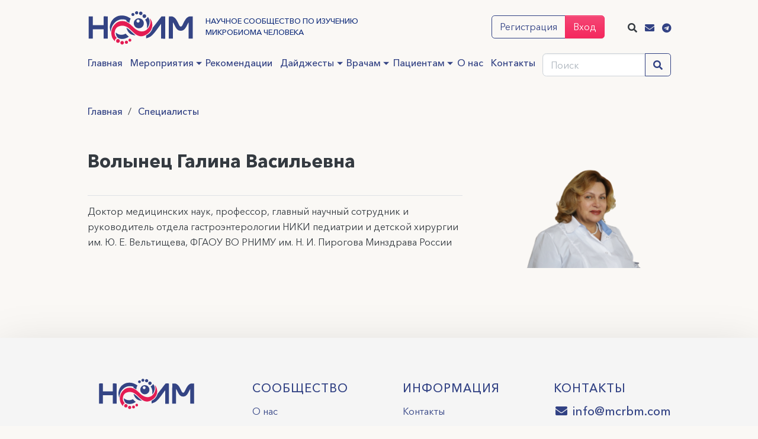

--- FILE ---
content_type: text/html; charset=utf-8
request_url: https://mcrbm.com/doctors/volynets-galina-vasilevna/
body_size: 8529
content:
<!DOCTYPE html>
<html prefix="og: https://ogp.me/ns#" lang="ru" class="grid-hidden">
  <head>
    <meta name="theme-color" content="#324284"/>
    <meta charset="utf-8" />
    <meta name="viewport" content="width=device-width, initial-scale=1.0">
    <link rel="canonical" href="https://mcrbm.com/doctors/volynets-galina-vasilevna/">
    <link rel="manifest" href="/pwa/manifest.json">
    

    
    
      <meta name="description" content="Доктор медицинских наук, профессор, главный научный сотрудник и руководитель отдела гастроэнтерологии НИКИ педиатрии и детской хирургии им. Ю. Е. Вельтищева, ФГАОУ ВО РНИМУ им. Н. И. Пирогова Минздрава России">
      <meta property="og:description" content="Доктор медицинских наук, профессор, главный научный сотрудник и руководитель отдела гастроэнтерологии НИКИ педиатрии и детской хирургии им. Ю. Е. Вельтищева, ФГАОУ ВО РНИМУ им. Н. И. Пирогова Минздрава России"/>
    
    <meta property="og:site_name" content="mcrbm.com"/>
    <meta property="og:title" content="Галина Васильевна Волынец "/>
    <meta property="og:type" content="website" />
    <meta property="og:url" content="https://mcrbm.com/doctors/volynets-galina-vasilevna/" />
    
      <meta property="og:image" content="https://mcrbm.com/images/p641353.png" />
    
      <meta property="og:image:width" content="1200" />
    
      <meta property="og:image:height" content="800" />
    
    <title>Галина Васильевна Волынец </title>
    
    <link href="/styles/scss/main.css?ver=3304" rel="stylesheet">

    

    <!-- Google Tag Manager -->
<script>(function(w,d,s,l,i){w[l]=w[l]||[];w[l].push({'gtm.start':
new Date().getTime(),event:'gtm.js'});var f=d.getElementsByTagName(s)[0],
j=d.createElement(s),dl=l!='dataLayer'?'&l='+l:'';j.async=true;j.src=
'https://www.googletagmanager.com/gtm.js?id='+i+dl;f.parentNode.insertBefore(j,f);
})(window,document,'script','dataLayer','GTM-KV5QTZC');</script>
<!-- End Google Tag Manager -->

<!-- Yandex.Metrika counter -->
<script type="text/javascript" >
   (function(m,e,t,r,i,k,a){m[i]=m[i]||function(){(m[i].a=m[i].a||[]).push(arguments)};
   m[i].l=1*new Date();
   for (var j = 0; j < document.scripts.length; j++) {if (document.scripts[j].src === r) { return; }}
   k=e.createElement(t),a=e.getElementsByTagName(t)[0],k.async=1,k.src=r,a.parentNode.insertBefore(k,a)})
   (window, document, "script", "https://mc.yandex.ru/metrika/tag.js", "ym");

   ym(50639857, "init", {
        clickmap:true,
        trackLinks:true,
        accurateTrackBounce:true,
        webvisor:true
   });
</script>
<noscript><div><img src="https://mc.yandex.ru/watch/50639857" style="position:absolute; left:-9999px;" alt="" /></div></noscript>
<!-- /Yandex.Metrika counter -->
    
  </head>
  
  <body class="area-doctors action-showcomponent">
    <!-- Google Tag Manager (noscript) -->
    <noscript>
      <iframe 
        src="https://www.googletagmanager.com/ns.html?id=GTM-KV5QTZC"
        height="0" 
        width="0" 
        style="display:none;visibility:hidden;"
      ></iframe>
    </noscript>
    <!-- End Google Tag Manager (noscript) -->


    <div id="app" class="main-grid">
      <message v-model="messageVisible" :message="message" :type="type"></message>
      <header  class="container header-new">
        
        <div class="pb-2">
          <div class="row justify-content-between">
            <div class="col-8 col-sm-8">
              <div class="d-flex align-items-center">
                <button style="align-self: center;" class="burger-btn action--open mr-3" name="menuBtn">
                  <i class="fal fa-bars"></i>
                </button>
                <div class="site-logo" style="transform: translateX(-0.75rem);">
                  <a href="/">
                    <img src="/content/images/logo-color.svg" alt="НСОИМ">
                  </a>
                  <h1 class="d-none d-md-block">Научное сообщество по изучению <br> микробиома  человека</h1>
                </div>
              </div>
            </div>
            
          
            <div class="col-4 cols-sm-4 d-flex align-items-center">
              <div class="d-flex align-items-center">
                <div style="order:1;" class="site-action">
                    <div class="signup mr-2">
                      <div class="btn-group d-none d-sm-inline-flex" role="group">
                        <button class="btn btn-outline-primary btn-sm" v-on:click="openRegister()" data-toggle="modal" data-target="#authModal">Регистрация</button>
                        <button class="btn btn-secondary btn-sm" v-on:click="openLogin()" data-toggle="modal" data-target="#authModal">Вход</button>
                      </div>
                      <button class="btn btn-secondary d-block d-sm-none" v-on:click="openLogin()" data-toggle="modal" data-target="#authModal">Вход</button>
                    </div>
                </div>
                
                <div style="order:2;" class="d-flex align-items-center">
                  <div class="mr-2">
                    <span v-on:click="searchDialogVisible=true" href="mailto:info@mcrbm.com" class="">
                      <i style="vertical-align:middle;" class="fas fa-search"></i>
                    </a>
                  </div>
                  <div class="mr-2">
                    <a href="mailto:info@mcrbm.com" class="">
                      <i style="vertical-align:middle;" class="fas fa-envelope"></i>
                    </a>
                  </div>
                  <div class="">
                    <a href="https://t.me/nsoim_news"  class="">
                      <i style="vertical-align:middle;" class="fab fa-telegram"></i>
                    </a>
                  </div>
                </div>
              </div>
            </div>
          </div>
          
           <div class="row">
             <div class="col-9 d-flex align-items-end">
               <ul class="new-menu">
            <li class="menu-item ">
              <a href="/" class="menu-link">Главная</a>
            </li>
            <li class="menu-item  menu-item__with-dropdown">
              <a href="/events/" class="menu-link">Мероприятия</a>
              <div class="sub-menu sub-menu--full-width">
                <div class="row">
                  <div class="col-6">
                   
                    <div class="h4 mb-2">Предстоящие мероприятия</div>
                    <ul id="pastConferenceListMenu"><li><a href="/events/vebinar-nsoim-105/">Тренды современной гастроэнтерологии с акцентом на микробиом</a></li><li><a href="/events/vebinar-nsoim-107/">Синдром избыточного бактериального роста. От общего к частному</a></li><li><a href="/events/vebinar-nsoim-109/">Модифицированные факторы риска заболеваний ЖКТ и их связь с микробиотой</a></li><li><a href="/events/vebinar-nsoim-108/">Новое о хроническом запоре. Микробиота. Моторика. Эмоции. Память</a></li><li><a href="/events/vebinar-nsoim-106/">Аутоиммунный гастрит и микробиота желудка</a></li><li><a href="/events/vebinar-nsoim-110/">Дивертикулярная болезнь и СИБР: причины, следствия, возможности. Взгляд врача- гастроэнтеролога</a></li></ul>  
        
                    </div>
                  <div class="col-6">
                    
                      <div class="h4  mb-2">Прошедшие мероприятия</div>
                        <ul id="lastEventListMenu"><li><a href="/events/vebinar-nsoim-104/">В преддверии праздников. О пользе пробиотиков в путешествии</a></li><li><a href="/events/vebinar-nsoim-96/">Дуоденогастральный рефлюкс - скрытая угроза?</a></li><li><a href="/events/vebinar-nsoim-100/">Взаимосвязь нарушения проницаемости, изменения микробного состава кишечника и  неалкогольной жировой болезни печени. Что нужно знать практическому врачу</a></li><li><a href="/events/vebinar-nsoim-101/">Диспепсия и микробиота. Есть ли связь в клинической практике</a></li></ul>
                      
                     
                    </div>
                </div>
              </div>
            </li>
                        <li class="menu-item ">
              <a href="/vracham/recomendations/" class="menu-link">Рекомендации</a>
            </li>
            <li class="menu-item menu-item__with-dropdown">
              <a href="/articles/" class="menu-link">Дайджесты</a>
              <ul class="sub-menu sub-menu--full-width">
                <li class="menu-item"><a href="/articles/folders/vzk/" class="menu-link">ВЗК как микробиотоассоциированные заболевания</a></li><li class="menu-item"><a href="/articles/folders/zhkt/" class="menu-link">О повышении эффективности лечения пациентов с функциональными заболеваниями ЖКТ</a></li><li class="menu-item"><a href="/articles/folders/mother-child/" class="menu-link">Микробиом матери и ребенка</a></li><li class="menu-item"><a href="/articles/folders/physical-activity/" class="menu-link">Микробиом и физическая активность</a></li><li class="menu-item"><a href="/articles/folders/diet/" class="menu-link">Микробиом и рацион</a></li><li class="menu-item"><a href="/articles/folders/pathogenesis/" class="menu-link">Микробиом в патогенезе развития заболеваний человека</a></li><li class="menu-item"><a href="/articles/folders/composition/" class="menu-link">Изучение и коррекция состава микробиоты</a></li><li class="menu-item"><a href="/articles/folders/encyclopedia/" class="menu-link">Энциклопедия микробиоты человека</a></li><li class="menu-item"><a href="/articles/folders/faq/" class="menu-link">Микробиом в вопросах и ответах</a></li><li class="menu-item"><a href="/articles/folders/oncomarkers/" class="menu-link">Онкомаркеры. Чувствительность и специфичность</a></li><li class="menu-item"><a href="/articles/folders/metabolits/" class="menu-link">Применение микробных метаболитов и компонентов в медицине</a></li>
              </ul>
            </li>
            <li class="menu-item menu-item__with-dropdown">
              <a href="/vracham/" class="menu-link">Врачам</a>
              <ul class="sub-menu sub-menu--full-width">
                <li class="menu-item"><a href="/vracham/recomendations/" class="menu-link">Рекомендации НСОИМ</a></li><li class="menu-item"><a href="/vracham/lectures/" class="menu-link">Краткие лекции</a></li><li class="menu-item"><a href="/vracham/advises/" class="menu-link">Экспертные советы НСОИМ</a></li><li class="menu-item"><a href="/vracham/integration/" class="menu-link">Интеграция</a></li><li class="menu-item"><a href="/vracham/materials/" class="menu-link">Полезные материалы</a></li><li class="menu-item"><a href="/journals/" class="menu-link">Научные статьи</a></li>
              </ul>
            </li>
            <li class="menu-item menu-item__with-dropdown">
              <a href="/patients/" class="menu-link">Пациентам</a>
              <ul class="sub-menu sub-menu--full-width">
                <li class="menu-item"><a href="/forum/" class="menu-link">Ваши вопросы и наши ответы</a></li><li class="menu-item"><a href="/patients/diets/" class="menu-link">Диеты</a></li><li class="menu-item"><a href="/patients/usefull/" class="menu-link">Полезные дайджесты</a></li><li class="menu-item"><a href="/patients/information/" class="menu-link">Полезная информация</a></li>
              </ul>
            </li>
            <li class="menu-item ">
              <a href="/about/" class="menu-link">О нас</a>
            </li>

            
            <li class="menu-item ">
              <a href="/contacts" class="menu-link">Контакты</a>
            </li>
          </ul>
             </div>
             <div class="col-3 d-none d-lg-block">
             
              <div class="input-group">
                <input 
                  class="form-control form-control-sm" 
                  type="search" 
                  v-model="searchText"
                  v-on:keyup.enter="searchDialogVisible=true"
id="search"
name="search"
autocomplete="one-time-code"
               v-on:click="searchDialogVisible=true"   
                  placeholder="Поиск"
                />
                       
                <div class="input-group-append">
                  <button 
                    v-on:click="searchDialogVisible=true" 
                    class="btn btn-sm btn-outline-primary" 
                    type="button"
                  >
                    <i class="fa fa-search"></i> 
                  </button>
                </div>
              </div>
             </div>
           </div>
          
     
        </div>
        
        
          
        <nav id="ml-menu" class="menu"><button class="action action--close" aria-label="Close Menu"><i class="fal fa-times"></i></button><div class="mob-menu-title menu__item">Меню</div><div class="menu__wrap"><ul data-menu="main" class="menu__level" tabindex="-1" role="menu" aria-label=""><li class="menu__item" role="menuitem"><div data-href="/" class="data-link"></div><a href="/" class="menu__link">Главная</a></li><li class="menu__item" role="menuitem"><div data-href="/events/" class="data-link"></div><a href="/events/" class="menu__link">Мероприятия</a></li><li class="menu__item" role="menuitem"><div data-href="/vracham/recomendations/" class="data-link"></div><a href="/vracham/recomendations/" class="menu__link">Рекомендации</a></li><li class="menu__item" role="menuitem"><div data-href="/articles/" class="data-link"></div><a href="/articles/" class="menu__link">Дайджесты</a></li><li class="menu__item" role="menuitem"><div data-href="/vracham/" class="data-link"></div><a href="/vracham/" class="menu__link">Врачам</a></li><li class="menu__item" role="menuitem"><div data-href="/patients/" class="data-link"></div><a href="/patients/" class="menu__link">Пациентам</a></li><li class="menu__item" role="menuitem"><div data-href="/about/" class="data-link"></div><a href="/about/" class="menu__link">О нас</a></li><li class="menu__item" role="menuitem"><div data-href="/partners" class="data-link"></div><a href="/partners" class="menu__link">Партнеры</a></li><li class="menu__item" role="menuitem"><div data-href="/contacts" class="data-link"></div><a href="/contacts" class="menu__link">Контакты</a></li></ul></div></nav>
          
        
      </header>
    
      <main class="site-main position-static">
        




<div class="canvas sticky whitesmoke" id="topElement">
  <div class="container">
    

<nav class="custom-breadcrumbs v1">
  <ol class="breadcrumbs-list"><li class="breadcrumbs-item"><a href="/" class="breadcrumbs-link">Главная</a></li><li class="breadcrumbs-item"><a href="/doctors/" class="breadcrumbs-link">Специалисты</a></li></ol>
</nav>


    <div class="content" >
      <article class="doctor">
        <div class="doctor-resume">
          <div class="doctor-sidebar">
            <div class="doctor-img">
            <div class="doctor-img-wrap">
                  <a href="/images/p641353.png" data-gallery="">
                    <img src="/images/p641353.png" alt="Галина Васильевна Волынец " title="Галина Васильевна Волынец "/>
                  </a>
            </div>
          </div> <!-- doctor-img -->
          </div>
          <div class="doctor-info">
            <div class="name">
              <div class="h1">
                <span class="last-name">Волынец </span>
                <span class="first-name">Галина  Васильевна</span>
              </div>
            </div>
            <div class="profession"></div>
                                      <div class="comment">Доктор медицинских наук, профессор, главный научный сотрудник и руководитель отдела гастроэнтерологии НИКИ педиатрии и детской хирургии им. Ю. Е. Вельтищева, ФГАОУ ВО РНИМУ им. Н. И. Пирогова Минздрава России</div>

    
            <div class="actions">
              
            </div>
            <!--
              Html.Raw(Model.FullInfo) 
            -->  
    		    <!--  Визуализация резюме -->

<!-- Сертификаты -->
  


<!-- Специализация -->
    
  
<!-- Ключевые навыки -->
    
  







<!-- Участие -->

<!-- Публикации -->

<!-- Патенты -->

<!-- Достижения -->

<!-- Видео 
if(!string.IsNullOrEmpty(Model.VideoCode))
{
<h2>Видео с врачом</h2>
<div class="item-video">
 Html.Raw(Model.VideoCode)
</div>
}
-->
            </div>  <!-- col-9 -->
        </div>  <!-- doctor-resume -->
      </article>  <!-- article -->
    </div> <!-- content -->
  </div> <!-- container -->
</div> <!-- canvas -->

      


      </main>
       
      <footer class="site-footer" role="contentinfo">
        <div class="container">
          <div class="grid-container">
            <div class="main-logo">
              <a href="/" class="logo">
                <img class="img" src="/content/images/logo-color.svg" alt="">
              </a>
            </div>
            <div class="tree-navigation">
              <div class="tree-column"><div class="tree-column_title">Сообщество</div><nav><ul class="tree-list"><li class="tree-item"><a href="/about/" class="tree-link">О нас</a></li><li class="tree-item"><a href="/partners/" class="tree-link">Партнеры и спонсоры</a></li><li class="tree-item"><a href="/events/" class="tree-link">Конференции и обучение</a></li><li class="tree-item"><a href="/vracham/" class="tree-link">Врачам</a></li><li class="tree-item"><a href="/patients/" class="tree-link">Пациентам</a></li></ul></nav></div><div class="tree-column"><div class="tree-column_title">Информация</div><nav><ul class="tree-list"><li class="tree-item"><a href="/contacts/" class="tree-link">Контакты</a></li><li class="tree-item"><a href="/support/" class="tree-link">Вопросы и поддержка</a></li><li class="tree-item"><a href="/agreement/" class="tree-link">Пользовательское соглашение</a></li><li class="tree-item"><a href="/policy/" class="tree-link">Обработка персональных данных</a></li></ul></nav></div>
            </div>
            <div class="site-add-info">
              <div class="contacts-title">Контакты</div>
              <div class="contacts">
                <a class="link email" href="mailto:info@mcrbm.com"><i class="fas fa-envelope fa-fw"></i>info@mcrbm.com</a>
                <a class="link instagram" href="https://t.me/nsoim_news" target="_blank"><i class="fab fa-telegram fa-fw"></i>nsoim_news</a>
              </div>
              <div class="copyrights">
                <span>&copy; 2026 НСОИМ</span>
              </div>
            </div>
          </div>
          <div class="row">
            <div class="col-12 pr-4">
              <a class="d-block text-right" href="/content/files/license_agreement(offer).pdf" target="_blank">Договор-оферта</a>
            </div>
          </div>
          <div class="container">
            <div class="medmarketing">
            <p class="hidden-xs">
              Создание сайта и медицинский маркетинг: <a href="https://medmarketing.ru" class="logo-link"><span class="part1">med</span><span class="part2">marketing</span></a> 
            </p>
          </div>
            
        </div>
        </div>
      </footer>
      
      
  <div id="blueimp-gallery" class="blueimp-gallery blueimp-gallery-controls">
  <div class="slides"></div>
  <h3 class="title"></h3>
  <span class="prev"><i class="fal fa-chevron-left"></i></span>
  <span class="next"><i class="fal fa-chevron-right"></i></span>
  <span class="close"><i class="fal fa-times"></i></span>
  <span class="play-pause"></span>
  <ol class="indicator"></ol>
</div>

      
        <cms-auth :auth-modal.sync="authModal" ></cms-auth>
      
      <search-dialog 
        :show-top-filter="true" 
        v-model="searchDialogVisible"
        :search-text="searchText"  
        v-on:clear-text="searchText=''"
      ></search-dialog>
      
      <cms-question></cms-question>
        
      
      <button type="button" class="btn-to-top">
        <i class="fas fa-chevron-up"></i>
      </button>
    
    </div> 
    
    <img src="https://top-fwz1.mail.ru/tracker?id=3174933;e=RG%3A/trg-pixel-8943066-1588950444271;_={{random}}" style="position: absolute; z-index: -1;" alt="">
    <script src="/scripts/libs/jquery/jquery-3.4.1.min.js"></script>
    <script src="/scripts/libs/jquery/jquery.cookie.js"></script>
    <script src="/scripts/libs/bootstrap/4.3.1/js/bootstrap.bundle.min.js"></script>
    <script src="/scripts/slick/1.8.1/slick.min.js"></script>
    <script src="/scripts/libs/vue/2.6.10/vue.min.js"></script>
    <script src="/scripts/libs/axios/axios-0.19.min.js"></script>
    <script src="/scripts/libs/vuex/2.1.1/vuex.js"></script>
    <script src="/scripts/libs/vee-validate/2.2.15/vee-validate.min.js"></script>
    <script src="/scripts/libs/vee-validate/2.2.15/locale/ru.js"></script>
    <script src="/scripts/libs/vue-the-mask/VueTheMask.umd.min.js"></script>
    <script src="/scripts/libs/vue-multiselect/2.1.15/vue-multiselect.min.js"></script>
    <script src="/scripts/libs/gsap/3.0/dist/gsap.min.js"></script>
    <script src="/scripts/libs/gsap/3.0/dist/ScrollToPlugin.min.js"></script>
    <script src="/scripts/libs/gsap/TweenLite.js"></script>    
    <script src="/scripts/mob-menu.js?ver=3304"></script>
    <script src="/scripts/app/utils/utils.js"></script>
    <script src="/scripts/app/utils/api.js"></script>
    <script src="/scripts/cms-vue-lib.js"></script>
    
  <script src="/scripts/libs/blueimp/js/jquery.blueimp-gallery.min.js"></script>

    <script src="/scripts/main.js?v=3304"></script>
    <script src="/scripts/app/store/index.js?ver=3304"></script> 
    <script src="/scripts/cms/cms-auth-new.js?ver=3304"></script>
    <script src="/scripts/cms/cms-question.js?ver=3304"></script>
    
    
    <script src="/scripts/app/main.js?ver=3304"></script>
    <!-- Yandex.Metrika counter -->
<script type="text/javascript" >
   (function(m,e,t,r,i,k,a){m[i]=m[i]||function(){(m[i].a=m[i].a||[]).push(arguments)};
   m[i].l=1*new Date();k=e.createElement(t),a=e.getElementsByTagName(t)[0],k.async=1,k.src=r,a.parentNode.insertBefore(k,a)})
   (window, document, "script", "https://mc.yandex.ru/metrika/tag.js", "ym");

   ym(50639857, "init", {
        clickmap:true,
        trackLinks:true,
        accurateTrackBounce:true,
        webvisor:true
   });
</script>
<noscript><div><img src="https://mc.yandex.ru/watch/50639857" style="position:absolute; left:-9999px;" alt="" /></div></noscript>
<!-- /Yandex.Metrika counter -->

  </body>
</html>


--- FILE ---
content_type: text/html; charset=utf-8
request_url: https://mcrbm.com/User/Account/Login?ReturnUrl=%2Fuser%2Faccount%2FGetOrCreateUserProfile
body_size: 2432
content:
<!DOCTYPE html>
<html prefix="og: https://ogp.me/ns#" lang="ru" class="grid-hidden">
  <head>
    <meta name="theme-color" content="#324284"/>
    <meta charset="utf-8" />
    <meta name="viewport" content="width=device-width, initial-scale=1.0">
    

    
        
    <meta property="og:site_name" content="mcrbm.com"/>
    <meta property="og:title" content="Личный кабинет"/>
    <meta property="og:type" content="website" />
    <meta property="og:url" content="https://mcrbm.com/User/Account/Login?ReturnUrl=%2Fuser%2Faccount%2FGetOrCreateUserProfile" />
    
      <meta property="og:image" content="https://mcrbm.com/content/images/default-og.jpg" />
    
    
    
    <title>Личный кабинет</title>

    <link href="/styles/scss/main.css?ver=3304" rel="stylesheet">


    
    

</head>

<body class="userarea page-authentication" ref="body">
    <div id="app" v-cloak>
      
        

        <div class="userarea-header">
        
             <div class="userarea-logo">
                <a href="/" class="logo-link">
                    <img src="/content/images/logo-color.svg" class="img-responsive" />   
                </a>
              </div>
            
        </div>

        <div class="userarea-main">

            <div class="userarea-content">
                <div class="userarea-content__wrapper">
                  


<cms-auth :auth-modal.sync="authModal" :show-modal="true"></cms-auth>

<div class="container d-none">
  <div class="login-wrapper">
    <div class="login-header">
      <h1>Личный кабинет</h1>
      <h4>Введите логин и пароль чтобы войти</h4>
    </div>
    <section id="loginForm">
<form action="/User/Account/Login?ReturnUrl=%2Fuser%2Faccount%2FGetOrCreateUserProfile" class="form-horizontal" method="post" role="form"><input name="__RequestVerificationToken" type="hidden" value="KSQ5WQF5j0tfVz3MCuxF5Gutx5a2P1Yl0m2MrpQMrqhNJ4JgybLLghnfwuIYlyfkycEwt53HiWbCmjfkvMT5BfVRPTOZW6wxOWwniNjrAzY1" />        <div class="form-section">
          <div class="form-item">
            <label class="label" for="LoginName">Имя пользователя</label>
            <input class="form-control" data-val="true" data-val-required="Поле Имя пользователя не должно быть пустым." id="LoginName" name="LoginName" type="text" value="" />
            <span class="input-error d-none k-invalid-msg" role="alert">Введите логин</span>
          </div>
          <div class="form-item">
            <label class="label" for="Password">Пароль</label>
            <input class="form-control" data-val="true" data-val-required="Поле Пароль не должно быть пустым." id="Password" name="Password" type="password" />
            <span class="input-error d-none k-invalid-msg" role="alert">Обязательное поле</span>
            <div class="custom-control custom-checkbox">
              <input class="custom-control-input" data-val="true" data-val-required="The Запомнить меня? field is required." id="RememberMe" name="RememberMe" type="checkbox" value="true" /><input name="RememberMe" type="hidden" value="false" />
              <label class="custom-control-label" for="RememberMe">Запомнить меня?</label>
            </div>
          </div>
          <div class="form-item">
            <div class="forgot">
              <a href="/User/Account/RecoverPassword/">Забыли пароль?</a>
            </div>               
          </div>
        </div>
        <div class="row form-item">
          <div class="col-12 col-md-6 form-btn sign-in">
            <button type="submit" class="btn btn-secondary">Войти</button>
          </div>
          <div class="col-12 col-md-6 form-btn sign-up d-none">
            <a href="/User/Account/Register/" class="btn btn-outline-primary">Регистрация</a>
          </div>
        </div>
</form>      
    </section>
  </div>
</div>


                </div>
            </div>

        </div>
        
        
        
        <div id="#sideBarOverlay" class="overlay fade" :class="{ 'show' : isShowMenu }" @click="toggleMenu()" v-if="isShowMenu"></div>
    </div>
    
</body>
      
  <script src="/scripts/libs/jquery/jquery-3.4.1.min.js"></script>
  <script src="/scripts/libs/bootstrap/4.4.1/dist/js/bootstrap.bundle.min.js"></script>

  <script src="/scripts/libs/vue/2.6.10/vue.js"></script>
  <script src="/scripts/libs/axios/axios-0.19.min.js"></script>
  <script src="/scripts/libs/vuex/2.1.1/vuex.js"></script>
  <script src="/scripts/libs/vee-validate/2.2.15/vee-validate.js"></script>
  <script src="/scripts/libs/vee-validate/2.2.15/locale/ru.js"></script>
  <script src="/scripts/libs/vue-the-mask/VueTheMask.umd.min.js"></script>
  <script src="/scripts/libs/vue-multiselect/2.1.15/vue-multiselect.min.js"></script>
  <script src="/scripts/libs/vue-components/vue-barcode.min.js"></script>
  <script src="/scripts/libs/vue-components/vue-qrcode.min.js"></script>
  <script src="/scripts/libs/vue-datepicker/vue-datepicker.min.js"></script>
  <script src="/scripts/libs/vue-datepicker/locale/ru.js"></script>
  
  <script src="/scripts/libs/gsap/TweenMax.js"></script>    
  
  <script src="/scripts/app/utils/utils.js"></script>
  <script src="/scripts/app/utils/api.js"></script>
  
  
  
  <script src="/scripts/main.js"></script>

  <script src="/scripts/app/store/index.js"></script> 
  
  <script src="/scripts/cms/cms-auth-new.js"></script>
  
  
  <script src="/scripts/cms/cms-auth-new.js"></script>

  <script src="/scripts/cms-vue-lib.js?nocache=true"></script>  
  <script src="/scripts/app/user-main.js?nocache=true"></script>
  
  

 
  
  

--- FILE ---
content_type: application/javascript
request_url: https://mcrbm.com/scripts/cms-vue-lib.js
body_size: 337352
content:
(function(e,t){"object"===typeof exports&&"object"===typeof module?module.exports=t(require("vue")):"function"===typeof define&&define.amd?define([],t):"object"===typeof exports?exports["cms-mcrbm-lib"]=t(require("vue")):e["cms-mcrbm-lib"]=t(e["Vue"])})("undefined"!==typeof self?self:this,(function(e){return function(e){var t={};function n(r){if(t[r])return t[r].exports;var i=t[r]={i:r,l:!1,exports:{}};return e[r].call(i.exports,i,i.exports,n),i.l=!0,i.exports}return n.m=e,n.c=t,n.d=function(e,t,r){n.o(e,t)||Object.defineProperty(e,t,{enumerable:!0,get:r})},n.r=function(e){"undefined"!==typeof Symbol&&Symbol.toStringTag&&Object.defineProperty(e,Symbol.toStringTag,{value:"Module"}),Object.defineProperty(e,"__esModule",{value:!0})},n.t=function(e,t){if(1&t&&(e=n(e)),8&t)return e;if(4&t&&"object"===typeof e&&e&&e.__esModule)return e;var r=Object.create(null);if(n.r(r),Object.defineProperty(r,"default",{enumerable:!0,value:e}),2&t&&"string"!=typeof e)for(var i in e)n.d(r,i,function(t){return e[t]}.bind(null,i));return r},n.n=function(e){var t=e&&e.__esModule?function(){return e["default"]}:function(){return e};return n.d(t,"a",t),t},n.o=function(e,t){return Object.prototype.hasOwnProperty.call(e,t)},n.p="",n(n.s="fb15")}({"00ee":function(e,t,n){"use strict";var r=n("b622"),i=r("toStringTag"),a={};a[i]="z",e.exports="[object z]"===String(a)},"04f8":function(e,t,n){"use strict";var r=n("2d00"),i=n("d039"),a=n("da84"),o=a.String;e.exports=!!Object.getOwnPropertySymbols&&!i((function(){var e=Symbol("symbol detection");return!o(e)||!(Object(e)instanceof Symbol)||!Symbol.sham&&r&&r<41}))},"06cf":function(e,t,n){"use strict";var r=n("83ab"),i=n("c65b"),a=n("d1e7"),o=n("5c6c"),s=n("fc6a"),l=n("a04b"),u=n("1a2d"),c=n("0cfb"),d=Object.getOwnPropertyDescriptor;t.f=r?d:function(e,t){if(e=s(e),t=l(t),c)try{return d(e,t)}catch(n){}if(u(e,t))return o(!i(a.f,e,t),e[t])}},"07fa":function(e,t,n){"use strict";var r=n("50c4");e.exports=function(e){return r(e.length)}},"0cfb":function(e,t,n){"use strict";var r=n("83ab"),i=n("d039"),a=n("cc12");e.exports=!r&&!i((function(){return 7!==Object.defineProperty(a("div"),"a",{get:function(){return 7}}).a}))},"0d26":function(e,t,n){"use strict";var r=n("e330"),i=Error,a=r("".replace),o=function(e){return String(new i(e).stack)}("zxcasd"),s=/\n\s*at [^:]*:[^\n]*/,l=s.test(o);e.exports=function(e,t){if(l&&"string"==typeof e&&!i.prepareStackTrace)while(t--)e=a(e,s,"");return e}},"0d51":function(e,t,n){"use strict";var r=String;e.exports=function(e){try{return r(e)}catch(t){return"Object"}}},"13d2":function(e,t,n){"use strict";var r=n("e330"),i=n("d039"),a=n("1626"),o=n("1a2d"),s=n("83ab"),l=n("5e77").CONFIGURABLE,u=n("8925"),c=n("69f3"),d=c.enforce,h=c.get,f=String,p=Object.defineProperty,m=r("".slice),g=r("".replace),v=r([].join),y=s&&!i((function(){return 8!==p((function(){}),"length",{value:8}).length})),b=String(String).split("String"),A=e.exports=function(e,t,n){"Symbol("===m(f(t),0,7)&&(t="["+g(f(t),/^Symbol\(([^)]*)\).*$/,"$1")+"]"),n&&n.getter&&(t="get "+t),n&&n.setter&&(t="set "+t),(!o(e,"name")||l&&e.name!==t)&&(s?p(e,"name",{value:t,configurable:!0}):e.name=t),y&&n&&o(n,"arity")&&e.length!==n.arity&&p(e,"length",{value:n.arity});try{n&&o(n,"constructor")&&n.constructor?s&&p(e,"prototype",{writable:!1}):e.prototype&&(e.prototype=void 0)}catch(i){}var r=d(e);return o(r,"source")||(r.source=v(b,"string"==typeof t?t:"")),e};Function.prototype.toString=A((function(){return a(this)&&h(this).source||u(this)}),"toString")},"13d5":function(e,t,n){"use strict";var r=n("23e7"),i=n("d58f").left,a=n("a640"),o=n("2d00"),s=n("605d"),l=!s&&o>79&&o<83,u=l||!a("reduce");r({target:"Array",proto:!0,forced:u},{reduce:function(e){var t=arguments.length;return i(this,e,t,t>1?arguments[1]:void 0)}})},1407:function(e,t,n){(function(t,r){e.exports=r(n("61f9"))})(0,(function(e){return function(e){var t={};function n(r){if(t[r])return t[r].exports;var i=t[r]={exports:{},id:r,loaded:!1};return e[r].call(i.exports,i,i.exports,n),i.loaded=!0,i.exports}return n.m=e,n.c=t,n.p="",n(0)}([function(e,t,n){"use strict";Object.defineProperty(t,"__esModule",{value:!0});var r=function(){function e(e,t){for(var n=0;n<t.length;n++){var r=t[n];r.enumerable=r.enumerable||!1,r.configurable=!0,"value"in r&&(r.writable=!0),Object.defineProperty(e,r.key,r)}}return function(t,n,r){return n&&e(t.prototype,n),r&&e(t,r),t}}(),i=n(1);n(26);var a=n(4),o=d(a),s=n(23),l=d(s),u=n(22),c=d(u);function d(e){return e&&e.__esModule?e:{default:e}}function h(e,t){if(!(e instanceof t))throw new TypeError("Cannot call a class as a function")}function f(e,t){if(!e)throw new ReferenceError("this hasn't been initialised - super() hasn't been called");return!t||"object"!==typeof t&&"function"!==typeof t?e:t}function p(e,t){if("function"!==typeof t&&null!==t)throw new TypeError("Super expression must either be null or a function, not "+typeof t);e.prototype=Object.create(t&&t.prototype,{constructor:{value:e,enumerable:!1,writable:!0,configurable:!0}}),t&&(Object.setPrototypeOf?Object.setPrototypeOf(e,t):e.__proto__=t)}var m=function(e){function t(e){h(this,t);var n=f(this,(t.__proto__||Object.getPrototypeOf(t)).call(this,e));return n._markers=[],n._duration=null,n._createInitialMarkers(),n}return p(t,e),r(t,[{key:"name",get:function(){return"markers-plugin"}},{key:"attributes",get:function(){return{class:this.name}}}],[{key:"Marker",get:function(){return o.default}},{key:"StandardMarker",get:function(){return l.default}},{key:"ImageMarker",get:function(){return c.default}},{key:"default",get:function(){return t}}]),r(t,[{key:"bindEvents",value:function(){i.Events.CORE_ACTIVE_CONTAINER_CHANGED&&this.listenTo(this.core,i.Events.CORE_ACTIVE_CONTAINER_CHANGED,this.rebindEvents),this.listenTo(this.core.mediaControl,i.Events.MEDIACONTROL_RENDERED,this._onMediaControlRendered),this.listenTo(this.core.mediaControl,i.Events.MEDIACONTROL_CONTAINERCHANGED,this._onMediaControlContainerChanged)}},{key:"rebindEvents",value:function(){this.stopListening(),this.bindEvents()}},{key:"addMarker",value:function(e){var t=this._buildInternalMarker(e);this._markers.push(t),this._createMarkerEl(t),this._renderMarkers()}},{key:"removeMarker",value:function(e){var t=null,n=0;return this._markers.some((function(r){return r.source===e?(t=r,!0):(n++,!1)})),!!t&&(this._removeInternalMarker(n),!0)}},{key:"_removeInternalMarker",value:function(e){var t=this._markers[e];t.$marker.remove(),t.emitter.off("timeChanged",t.timeChangedHandler),t.$tooltipContainer&&t.$tooltipContainer.remove(),t.tooltipChangedHandler&&t.emitter.off("tooltipChanged",t.tooltipChangedHandler),t.onDestroy(),this._markers.splice(e,1)}},{key:"clearMarkers",value:function(){if(this._markers)for(var e=this._markers.length-1;e>=0;e--)this._removeInternalMarker(e)}},{key:"getAll",value:function(){return this._markers.map((function(e){return e.source}))}},{key:"getByIndex",value:function(e){return e>=this._markers.length||e<0?null:this._markers[e].source}},{key:"_bindContainerEvents",value:function(){this._oldContainer&&(this.stopListening(this._oldContainer,i.Events.CONTAINER_TIMEUPDATE,this._onTimeUpdate),this.stopListening(this._oldContainer,i.Events.CONTAINER_MEDIACONTROL_SHOW,this._onMediaControlShow)),this._oldContainer=this.core.mediaControl.container,this.listenTo(this.core.mediaControl.container,i.Events.CONTAINER_TIMEUPDATE,this._onTimeUpdate),this.listenTo(this.core.mediaControl.container,i.Events.CONTAINER_MEDIACONTROL_SHOW,this._onMediaControlShow)}},{key:"_getOptions",value:function(){if(!("markersPlugin"in this.core.options))throw"'markersPlugin' property missing from options object.";return this.core.options.markersPlugin}},{key:"_buildInternalMarker",value:function(e){var t=e.getTooltipEl();return t&&(t=(0,i.$)(t)),{source:e,emitter:e.getEmitter(),$marker:(0,i.$)(e.getMarkerEl()),markerLeft:null,$tooltip:t,$tooltipContainer:null,tooltipContainerLeft:null,tooltipContainerBottom:null,tooltipChangedHandler:null,time:e.getTime(),timeChangedHandler:null,onDestroy:e.onDestroy}}},{key:"_createInitialMarkers",value:function(){var e=this,t=this._getOptions().markers;t&&(this._markers=[],t.forEach((function(t){e._markers.push(e._buildInternalMarker(t))})),this._markers.forEach((function(t){e._createMarkerEl(t)})),this._renderMarkers())}},{key:"_createMarkerEl",value:function(e){var t=this,n=e.$marker;e.timeChangedHandler=function(){t._updateMarkerTime(e)},e.emitter.on("timeChanged",e.timeChangedHandler),n.click((function(n){t.core.mediaControl.container.seek(e.time),n.preventDefault(),n.stopImmediatePropagation()})),this._$markers.append(n);var r=e.$tooltip;if(r){var a=(0,i.$)("<div />").addClass("tooltip-container");e.$tooltipContainer=a,a.append(r),this._$tooltips.append(a),e.tooltipChangedHandler=function(){t._updateTooltipPosition(e)},e.emitter.on("tooltipChanged",e.tooltipChangedHandler),this._updateTooltipPosition(e)}}},{key:"_updateMarkerTime",value:function(e){e.time=e.source.getTime(),this._renderMarkers()}},{key:"_updateTooltipPosition",value:function(e){if(this._mediaControlContainerLoaded&&this._duration){var t=e.$tooltipContainer;if(t){var n=this._getOptions().tooltipBottomMargin||17,r=t.width(),i=this._$tooltips.width(),a=i*(e.time/this._duration)-r/2;a=Math.max(0,Math.min(a,i-r)),n===e.tooltipContainerBottom&&a===e.tooltipContainerLeft||(t.css({bottom:n+"px",left:a+"px"}),e.tooltipContainerBottom=n,e.tooltipContainerLeft=a)}}}},{key:"_onMediaControlRendered",value:function(){this._appendElToMediaControl()}},{key:"_updateDuration",value:function(){this._duration=this.core.mediaControl.container.getDuration()||null}},{key:"_onMediaControlContainerChanged",value:function(){this._bindContainerEvents(),this._mediaControlContainerLoaded=!0,this._updateDuration(),this._renderMarkers()}},{key:"_onTimeUpdate",value:function(){this._updateDuration(),this._renderMarkers()}},{key:"_onMediaControlShow",value:function(){this._renderMarkers()}},{key:"_renderMarkers",value:function(){var e=this;this._mediaControlContainerLoaded&&this._duration&&this._markers.forEach((function(t){var n=t.$marker,r=Math.min(Math.max(t.time/e._duration*100,0),100);t.markerLeft!==r&&(n.css("left",r+"%"),t.markerLeft=r),e._updateTooltipPosition(t)}))}},{key:"_appendElToMediaControl",value:function(){this.core.mediaControl.$el.find(".bar-container").first().append(this.el)}},{key:"render",value:function(){this._$markers=(0,i.$)("<div />").addClass("markers-plugin-markers"),this._$tooltips=(0,i.$)("<div />").addClass("markers-plugin-tooltips");var e=(0,i.$)(this.el);return e.append(this._$markers),e.append(this._$tooltips),this._appendElToMediaControl(),this}},{key:"destroy",value:function(){this._markers.forEach((function(e){e.tooltipChangedHandler&&(e.emitter.off("timeChanged",e.timeChangedHandler),e.emitter.off("tooltipChanged",e.tooltipChangedHandler)),e.onDestroy()}))}}]),t}(i.UICorePlugin);t.default=m,e.exports=t["default"]},function(t,n){t.exports=e},function(e,t,n){"use strict";var r=n(7)();e.exports=function(e){return e!==r&&null!==e}},function(e,t,n){"use strict";Object.defineProperty(t,"__esModule",{value:!0});var r=function(){function e(e,t){for(var n=0;n<t.length;n++){var r=t[n];r.enumerable=r.enumerable||!1,r.configurable=!0,"value"in r&&(r.writable=!0),Object.defineProperty(e,r.key,r)}}return function(t,n,r){return n&&e(t.prototype,n),r&&e(t,r),t}}(),i=n(1),a=n(4),o=s(a);function s(e){return e&&e.__esModule?e:{default:e}}function l(e,t){if(!(e instanceof t))throw new TypeError("Cannot call a class as a function")}function u(e,t){if(!e)throw new ReferenceError("this hasn't been initialised - super() hasn't been called");return!t||"object"!==typeof t&&"function"!==typeof t?e:t}function c(e,t){if("function"!==typeof t&&null!==t)throw new TypeError("Super expression must either be null or a function, not "+typeof t);e.prototype=Object.create(t&&t.prototype,{constructor:{value:e,enumerable:!1,writable:!0,configurable:!0}}),t&&(Object.setPrototypeOf?Object.setPrototypeOf(e,t):e.__proto__=t)}var d=function(e){function t(e){l(this,t);var n=u(this,(t.__proto__||Object.getPrototypeOf(t)).call(this));return n._time=e,n._$marker=n._buildMarkerEl(),n._$tooltip=null,n}return c(t,e),r(t,[{key:"getTime",value:function(){return this._time}},{key:"setTime",value:function(e){this._time=e,this.notifyTimeChanged()}},{key:"getMarkerEl",value:function(){return this._$marker}},{key:"getTooltipEl",value:function(){return this._$tooltip}},{key:"_buildMarkerEl",value:function(){var e=(0,i.$)("<div />").addClass("standard-marker");return e.append((0,i.$)("<div />").addClass("standard-marker-inner")),e}},{key:"_setTooltipEl",value:function(e){if(this._$tooltip)throw new Error("Tooltip can only be set once.");this._$tooltip=e,this._addListenersForTooltip()}},{key:"_addListenersForTooltip",value:function(){var e=this;if(this._$tooltip){var t=this._$marker,n=!1;t.bind("mouseover",(function(){n||(n=!0,e._$tooltip.attr("data-show","1"),e.notifyTooltipChanged())})),t.bind("mouseout",(function(){n&&(n=!1,e._$tooltip.attr("data-show","0"))}))}}}]),t}(o.default);t.default=d,e.exports=t["default"]},function(e,t,n){"use strict";Object.defineProperty(t,"__esModule",{value:!0});var r=function(){function e(e,t){for(var n=0;n<t.length;n++){var r=t[n];r.enumerable=r.enumerable||!1,r.configurable=!0,"value"in r&&(r.writable=!0),Object.defineProperty(e,r.key,r)}}return function(t,n,r){return n&&e(t.prototype,n),r&&e(t,r),t}}(),i=n(21),a=o(i);function o(e){return e&&e.__esModule?e:{default:e}}function s(e,t){if(!(e instanceof t))throw new TypeError("Cannot call a class as a function")}var l=function(){function e(){s(this,e),this._emitter=new a.default({})}return r(e,[{key:"getEmitter",value:function(){return this._emitter}},{key:"notifyTimeChanged",value:function(){this._emitter.emit("timeChanged")}},{key:"notifyTooltipChanged",value:function(){this._emitter.emit("tooltipChanged")}},{key:"getTime",value:function(){throw"Not implemented!"}},{key:"getMarkerEl",value:function(){throw"Not implemented!"}},{key:"getTooltipEl",value:function(){throw"Not implemented!"}},{key:"onDestroy",value:function(){}}]),e}();t.default=l,e.exports=t["default"]},function(e,t){"use strict";e.exports=function(){var e=[];return e.toString=function(){for(var e=[],t=0;t<this.length;t++){var n=this[t];n[2]?e.push("@media "+n[2]+"{"+n[1]+"}"):e.push(n[1])}return e.join("")},e.i=function(t,n){"string"===typeof t&&(t=[[null,t,""]]);for(var r={},i=0;i<this.length;i++){var a=this[i][0];"number"===typeof a&&(r[a]=!0)}for(i=0;i<t.length;i++){var o=t[i];"number"===typeof o[0]&&r[o[0]]||(n&&!o[2]?o[2]=n:n&&(o[2]="("+o[2]+") and ("+n+")"),e.push(o))}},e}},function(e,t,n){"use strict";var r,i=n(8),a=n(15),o=n(11),s=n(18);r=e.exports=function(e,t){var n,r,o,l,u;return arguments.length<2||"string"!==typeof e?(l=t,t=e,e=null):l=arguments[2],null==e?(n=o=!0,r=!1):(n=s.call(e,"c"),r=s.call(e,"e"),o=s.call(e,"w")),u={value:t,configurable:n,enumerable:r,writable:o},l?i(a(l),u):u},r.gs=function(e,t,n){var r,l,u,c;return"string"!==typeof e?(u=n,n=t,t=e,e=null):u=arguments[3],null==t?t=void 0:o(t)?null==n?n=void 0:o(n)||(u=n,n=void 0):(u=t,t=n=void 0),null==e?(r=!0,l=!1):(r=s.call(e,"c"),l=s.call(e,"e")),c={get:t,set:n,configurable:r,enumerable:l},u?i(a(u),c):c}},function(e,t){"use strict";e.exports=function(){}},function(e,t,n){"use strict";e.exports=n(9)()?Object.assign:n(10)},function(e,t){"use strict";e.exports=function(){var e,t=Object.assign;return"function"===typeof t&&(e={foo:"raz"},t(e,{bar:"dwa"},{trzy:"trzy"}),e.foo+e.bar+e.trzy==="razdwatrzy")}},function(e,t,n){"use strict";var r=n(12),i=n(17),a=Math.max;e.exports=function(e,t){var n,o,s,l=a(arguments.length,2);for(e=Object(i(e)),s=function(r){try{e[r]=t[r]}catch(i){n||(n=i)}},o=1;o<l;++o)t=arguments[o],r(t).forEach(s);if(void 0!==n)throw n;return e}},function(e,t){"use strict";e.exports=function(e){return"function"===typeof e}},function(e,t,n){"use strict";e.exports=n(13)()?Object.keys:n(14)},function(e,t){"use strict";e.exports=function(){try{return Object.keys("primitive"),!0}catch(e){return!1}}},function(e,t,n){"use strict";var r=n(2),i=Object.keys;e.exports=function(e){return i(r(e)?Object(e):e)}},function(e,t,n){"use strict";var r=n(2),i=Array.prototype.forEach,a=Object.create,o=function(e,t){var n;for(n in e)t[n]=e[n]};e.exports=function(e){var t=a(null);return i.call(arguments,(function(e){r(e)&&o(Object(e),t)})),t}},function(e,t){"use strict";e.exports=function(e){if("function"!==typeof e)throw new TypeError(e+" is not a function");return e}},function(e,t,n){"use strict";var r=n(2);e.exports=function(e){if(!r(e))throw new TypeError("Cannot use null or undefined");return e}},function(e,t,n){"use strict";e.exports=n(19)()?String.prototype.contains:n(20)},function(e,t){"use strict";var n="razdwatrzy";e.exports=function(){return"function"===typeof n.contains&&(!0===n.contains("dwa")&&!1===n.contains("foo"))}},function(e,t){"use strict";var n=String.prototype.indexOf;e.exports=function(e){return n.call(this,e,arguments[1])>-1}},function(e,t,n){"use strict";var r,i,a,o,s,l,u,c="function"===typeof Symbol&&"symbol"===typeof Symbol.iterator?function(e){return typeof e}:function(e){return e&&"function"===typeof Symbol&&e.constructor===Symbol&&e!==Symbol.prototype?"symbol":typeof e},d=n(6),h=n(16),f=Function.prototype.apply,p=Function.prototype.call,m=Object.create,g=Object.defineProperty,v=Object.defineProperties,y=Object.prototype.hasOwnProperty,b={configurable:!0,enumerable:!1,writable:!0};r=function(e,t){var n;return h(t),y.call(this,"__ee__")?n=this.__ee__:(n=b.value=m(null),g(this,"__ee__",b),b.value=null),n[e]?"object"===c(n[e])?n[e].push(t):n[e]=[n[e],t]:n[e]=t,this},i=function(e,t){var n,i;return h(t),i=this,r.call(this,e,n=function(){a.call(i,e,n),f.call(t,this,arguments)}),n.__eeOnceListener__=t,this},a=function(e,t){var n,r,i,a;if(h(t),!y.call(this,"__ee__"))return this;if(n=this.__ee__,!n[e])return this;if(r=n[e],"object"===("undefined"===typeof r?"undefined":c(r)))for(a=0;i=r[a];++a)i!==t&&i.__eeOnceListener__!==t||(2===r.length?n[e]=r[a?0:1]:r.splice(a,1));else r!==t&&r.__eeOnceListener__!==t||delete n[e];return this},o=function(e){var t,n,r,i,a;if(y.call(this,"__ee__")&&(i=this.__ee__[e],i))if("object"===("undefined"===typeof i?"undefined":c(i))){for(n=arguments.length,a=new Array(n-1),t=1;t<n;++t)a[t-1]=arguments[t];for(i=i.slice(),t=0;r=i[t];++t)f.call(r,this,a)}else switch(arguments.length){case 1:p.call(i,this);break;case 2:p.call(i,this,arguments[1]);break;case 3:p.call(i,this,arguments[1],arguments[2]);break;default:for(n=arguments.length,a=new Array(n-1),t=1;t<n;++t)a[t-1]=arguments[t];f.call(i,this,a)}},s={on:r,once:i,off:a,emit:o},l={on:d(r),once:d(i),off:d(a),emit:d(o)},u=v({},l),e.exports=t=function(e){return null==e?m(u):v(Object(e),l)},t.methods=s},function(e,t,n){"use strict";Object.defineProperty(t,"__esModule",{value:!0});var r=function(){function e(e,t){for(var n=0;n<t.length;n++){var r=t[n];r.enumerable=r.enumerable||!1,r.configurable=!0,"value"in r&&(r.writable=!0),Object.defineProperty(e,r.key,r)}}return function(t,n,r){return n&&e(t.prototype,n),r&&e(t,r),t}}(),i=n(1),a=n(3),o=s(a);function s(e){return e&&e.__esModule?e:{default:e}}function l(e,t){if(!(e instanceof t))throw new TypeError("Cannot call a class as a function")}function u(e,t){if(!e)throw new ReferenceError("this hasn't been initialised - super() hasn't been called");return!t||"object"!==typeof t&&"function"!==typeof t?e:t}function c(e,t){if("function"!==typeof t&&null!==t)throw new TypeError("Super expression must either be null or a function, not "+typeof t);e.prototype=Object.create(t&&t.prototype,{constructor:{value:e,enumerable:!1,writable:!0,configurable:!0}}),t&&(Object.setPrototypeOf?Object.setPrototypeOf(e,t):e.__proto__=t)}var d=function(e){function t(e,n,r,i){l(this,t);var a=u(this,(t.__proto__||Object.getPrototypeOf(t)).call(this,e));return a._tooltipImage=n||null,a._width=r||200,a._height=i||"auto",a._tooltipImage&&a._setTooltipEl(a._buildTooltipEl()),a}return c(t,e),r(t,[{key:"_buildTooltipEl",value:function(){if(!this._tooltipImage)return null;var e=(0,i.$)("<img />").attr("src",this._tooltipImage).css({width:this._width,height:this._height});return e.one("load",this.notifyTooltipChanged.bind(this)),(0,i.$)("<div />").addClass("image-tooltip").append(e)}}]),t}(o.default);t.default=d,e.exports=t["default"]},function(e,t,n){"use strict";Object.defineProperty(t,"__esModule",{value:!0});var r=function(){function e(e,t){for(var n=0;n<t.length;n++){var r=t[n];r.enumerable=r.enumerable||!1,r.configurable=!0,"value"in r&&(r.writable=!0),Object.defineProperty(e,r.key,r)}}return function(t,n,r){return n&&e(t.prototype,n),r&&e(t,r),t}}(),i=n(1),a=n(3),o=s(a);function s(e){return e&&e.__esModule?e:{default:e}}function l(e,t){if(!(e instanceof t))throw new TypeError("Cannot call a class as a function")}function u(e,t){if(!e)throw new ReferenceError("this hasn't been initialised - super() hasn't been called");return!t||"object"!==typeof t&&"function"!==typeof t?e:t}function c(e,t){if("function"!==typeof t&&null!==t)throw new TypeError("Super expression must either be null or a function, not "+typeof t);e.prototype=Object.create(t&&t.prototype,{constructor:{value:e,enumerable:!1,writable:!0,configurable:!0}}),t&&(Object.setPrototypeOf?Object.setPrototypeOf(e,t):e.__proto__=t)}var d=function(e){function t(e,n){l(this,t);var r=u(this,(t.__proto__||Object.getPrototypeOf(t)).call(this,e));return r._tooltipText=n||null,r._tooltipText&&r._setTooltipEl(r._buildTooltipEl()),r}return c(t,e),r(t,[{key:"_buildTooltipEl",value:function(){return(0,i.$)("<div />").addClass("standard-tooltip").text(this._tooltipText)}}]),t}(o.default);t.default=d,e.exports=t["default"]},function(e,t,n){t=e.exports=n(5)(),t.push([e.id,'.markers-plugin {\n  pointer-events: none; }\n  .markers-plugin .markers-plugin-markers {\n    overflow: hidden;\n    position: absolute;\n    top: 0;\n    bottom: 0;\n    left: 0;\n    right: 0; }\n    .markers-plugin .markers-plugin-markers > * {\n      pointer-events: auto; }\n    .markers-plugin .markers-plugin-markers .standard-marker {\n      position: absolute;\n      -webkit-transform: translateX(-50%);\n      -moz-transform: translateX(-50%);\n      -ms-transform: translateX(-50%);\n      -o-transform: translateX(-50%);\n      transform: translateX(-50%);\n      top: 2px;\n      left: 0;\n      width: 20px;\n      height: 20px; }\n      .markers-plugin .markers-plugin-markers .standard-marker .standard-marker-inner {\n        position: absolute;\n        left: 7.5px;\n        top: 7.5px;\n        width: 5px;\n        height: 5px;\n        border-radius: 2.5px;\n        box-shadow: 0 0 0 3px rgba(200, 200, 200, 0.2);\n        background-color: #c8c8c8; }\n      .markers-plugin .markers-plugin-markers .standard-marker:hover {\n        cursor: pointer; }\n        .markers-plugin .markers-plugin-markers .standard-marker:hover .standard-marker-inner {\n          left: 6px;\n          top: 6px;\n          width: 8px;\n          height: 8px;\n          border-radius: 4px;\n          box-shadow: 0 0 0 6px rgba(255, 255, 255, 0.2);\n          background-color: white; }\n  .markers-plugin .markers-plugin-tooltips {\n    position: relative;\n    height: 0; }\n    .markers-plugin .markers-plugin-tooltips .tooltip-container {\n      position: absolute;\n      white-space: nowrap;\n      line-height: normal; }\n      .markers-plugin .markers-plugin-tooltips .tooltip-container > * {\n        pointer-events: auto; }\n      .markers-plugin .markers-plugin-tooltips .tooltip-container .standard-tooltip, .markers-plugin .markers-plugin-tooltips .tooltip-container .image-tooltip {\n        display: none;\n        background-color: rgba(2, 2, 2, 0.5);\n        color: white;\n        font-size: 10px;\n        padding: 4px 7px;\n        line-height: normal; }\n        .markers-plugin .markers-plugin-tooltips .tooltip-container .standard-tooltip[data-show="1"], .markers-plugin .markers-plugin-tooltips .tooltip-container .image-tooltip[data-show="1"] {\n          display: inline-block; }\n',""])},function(e,t,n){var r={},i=function(e){var t;return function(){return"undefined"===typeof t&&(t=e.apply(this,arguments)),t}},a=i((function(){return/msie [6-9]\b/.test(self.navigator.userAgent.toLowerCase())})),o=i((function(){return document.head||document.getElementsByTagName("head")[0]})),s=null,l=0,u=[];function c(e,t){for(var n=0;n<e.length;n++){var i=e[n],a=r[i.id];if(a){a.refs++;for(var o=0;o<a.parts.length;o++)a.parts[o](i.parts[o]);for(;o<i.parts.length;o++)a.parts.push(g(i.parts[o],t))}else{var s=[];for(o=0;o<i.parts.length;o++)s.push(g(i.parts[o],t));r[i.id]={id:i.id,refs:1,parts:s}}}}function d(e){for(var t=[],n={},r=0;r<e.length;r++){var i=e[r],a=i[0],o=i[1],s=i[2],l=i[3],u={css:o,media:s,sourceMap:l};n[a]?n[a].parts.push(u):t.push(n[a]={id:a,parts:[u]})}return t}function h(e,t){var n=o(),r=u[u.length-1];if("top"===e.insertAt)r?r.nextSibling?n.insertBefore(t,r.nextSibling):n.appendChild(t):n.insertBefore(t,n.firstChild),u.push(t);else{if("bottom"!==e.insertAt)throw new Error("Invalid value for parameter 'insertAt'. Must be 'top' or 'bottom'.");n.appendChild(t)}}function f(e){e.parentNode.removeChild(e);var t=u.indexOf(e);t>=0&&u.splice(t,1)}function p(e){var t=document.createElement("style");return t.type="text/css",h(e,t),t}function m(e){var t=document.createElement("link");return t.rel="stylesheet",h(e,t),t}function g(e,t){var n,r,i;if(t.singleton){var a=l++;n=s||(s=p(t)),r=y.bind(null,n,a,!1),i=y.bind(null,n,a,!0)}else e.sourceMap&&"function"===typeof URL&&"function"===typeof URL.createObjectURL&&"function"===typeof URL.revokeObjectURL&&"function"===typeof Blob&&"function"===typeof btoa?(n=m(t),r=A.bind(null,n),i=function(){f(n),n.href&&URL.revokeObjectURL(n.href)}):(n=p(t),r=b.bind(null,n),i=function(){f(n)});return r(e),function(t){if(t){if(t.css===e.css&&t.media===e.media&&t.sourceMap===e.sourceMap)return;r(e=t)}else i()}}e.exports=function(e,t){t=t||{},"undefined"===typeof t.singleton&&(t.singleton=a()),"undefined"===typeof t.insertAt&&(t.insertAt="bottom");var n=d(e);return c(n,t),function(e){for(var i=[],a=0;a<n.length;a++){var o=n[a],s=r[o.id];s.refs--,i.push(s)}if(e){var l=d(e);c(l,t)}for(a=0;a<i.length;a++){s=i[a];if(0===s.refs){for(var u=0;u<s.parts.length;u++)s.parts[u]();delete r[s.id]}}}};var v=function(){var e=[];return function(t,n){return e[t]=n,e.filter(Boolean).join("\n")}}();function y(e,t,n,r){var i=n?"":r.css;if(e.styleSheet)e.styleSheet.cssText=v(t,i);else{var a=document.createTextNode(i),o=e.childNodes;o[t]&&e.removeChild(o[t]),o.length?e.insertBefore(a,o[t]):e.appendChild(a)}}function b(e,t){var n=t.css,r=t.media;if(r&&e.setAttribute("media",r),e.styleSheet)e.styleSheet.cssText=n;else{while(e.firstChild)e.removeChild(e.firstChild);e.appendChild(document.createTextNode(n))}}function A(e,t){var n=t.css,r=t.sourceMap;r&&(n+="\n/*# sourceMappingURL=data:application/json;base64,"+btoa(unescape(encodeURIComponent(JSON.stringify(r))))+" */");var i=new Blob([n],{type:"text/css"}),a=e.href;e.href=URL.createObjectURL(i),a&&URL.revokeObjectURL(a)}},function(e,t,n){var r=n(24);"string"===typeof r&&(r=[[e.id,r,""]]);n(25)(r,{});r.locals&&(e.exports=r.locals)}])}))},"14d9":function(e,t,n){"use strict";var r=n("23e7"),i=n("7b0b"),a=n("07fa"),o=n("3a34"),s=n("3511"),l=n("d039"),u=l((function(){return 4294967297!==[].push.call({length:4294967296},1)})),c=function(){try{Object.defineProperty([],"length",{writable:!1}).push()}catch(e){return e instanceof TypeError}},d=u||!c();r({target:"Array",proto:!0,arity:1,forced:d},{push:function(e){var t=i(this),n=a(t),r=arguments.length;s(n+r);for(var l=0;l<r;l++)t[n]=arguments[l],n++;return o(t,n),n}})},1626:function(e,t,n){"use strict";var r="object"==typeof document&&document.all;e.exports="undefined"==typeof r&&void 0!==r?function(e){return"function"==typeof e||e===r}:function(e){return"function"==typeof e}},1787:function(e,t,n){"use strict";var r=n("861d");e.exports=function(e){return r(e)||null===e}},"1a2d":function(e,t,n){"use strict";var r=n("e330"),i=n("7b0b"),a=r({}.hasOwnProperty);e.exports=Object.hasOwn||function(e,t){return a(i(e),t)}},"1d80":function(e,t,n){"use strict";var r=n("7234"),i=TypeError;e.exports=function(e){if(r(e))throw new i("Can't call method on "+e);return e}},"23cb":function(e,t,n){"use strict";var r=n("5926"),i=Math.max,a=Math.min;e.exports=function(e,t){var n=r(e);return n<0?i(n+t,0):a(n,t)}},"23e7":function(e,t,n){"use strict";var r=n("da84"),i=n("06cf").f,a=n("9112"),o=n("cb2d"),s=n("6374"),l=n("e893"),u=n("94ca");e.exports=function(e,t){var n,c,d,h,f,p,m=e.target,g=e.global,v=e.stat;if(c=g?r:v?r[m]||s(m,{}):r[m]&&r[m].prototype,c)for(d in t){if(f=t[d],e.dontCallGetSet?(p=i(c,d),h=p&&p.value):h=c[d],n=u(g?d:m+(v?".":"#")+d,e.forced),!n&&void 0!==h){if(typeof f==typeof h)continue;l(f,h)}(e.sham||h&&h.sham)&&a(f,"sham",!0),o(c,d,f,e)}}},"241c":function(e,t,n){"use strict";var r=n("ca84"),i=n("7839"),a=i.concat("length","prototype");t.f=Object.getOwnPropertyNames||function(e){return r(e,a)}},2430:function(e,t,n){!function(e,n){n(t)}(0,(function(e){"use strict";function t(e,t){for(var n=0;n<t.length;n++){var r=t[n];r.enumerable=r.enumerable||!1,r.configurable=!0,"value"in r&&(r.writable=!0),Object.defineProperty(e,r.key,r)}}var n=function(){function e(t,n,r,i){!function(e,t){if(!(e instanceof t))throw new TypeError("Cannot call a class as a function")}(this,e),this.language=t,this.months=n,this.monthsAbbr=r,this.days=i,this.rtl=!1,this.ymd=!1,this.yearSuffix=""}var n,r,i;return n=e,(r=[{key:"language",get:function(){return this._language},set:function(e){if("string"!=typeof e)throw new TypeError("Language must be a string");this._language=e}},{key:"months",get:function(){return this._months},set:function(e){if(12!==e.length)throw new RangeError("There must be 12 months for ".concat(this.language," language"));this._months=e}},{key:"monthsAbbr",get:function(){return this._monthsAbbr},set:function(e){if(12!==e.length)throw new RangeError("There must be 12 abbreviated months for ".concat(this.language," language"));this._monthsAbbr=e}},{key:"days",get:function(){return this._days},set:function(e){if(7!==e.length)throw new RangeError("There must be 7 days for ".concat(this.language," language"));this._days=e}}])&&t(n.prototype,r),i&&t(n,i),e}(),r=new n("Afrikaans",["Januarie","Februarie","Maart","April","Mei","Junie","Julie","Augustus","September","Oktober","November","Desember"],["Jan","Feb","Mrt","Apr","Mei","Jun","Jul","Aug","Sep","Okt","Nov","Des"],["So.","Ma.","Di.","Wo.","Do.","Vr.","Sa."]),i=new n("Arabic",["يناير","فبراير","مارس","أبريل","مايو","يونيو","يوليو","أغسطس","سبتمبر","أكتوبر","نوڤمبر","ديسمبر"],["يناير","فبراير","مارس","أبريل","مايو","يونيو","يوليو","أغسطس","سبتمبر","أكتوبر","نوڤمبر","ديسمبر"],["أحد","إثنين","ثلاثاء","أربعاء","خميس","جمعة","سبت"]);i.rtl=!0;var a=new n("Bulgarian",["Януари","Февруари","Март","Април","Май","Юни","Юли","Август","Септември","Октомври","Ноември","Декември"],["Ян","Фев","Мар","Апр","Май","Юни","Юли","Авг","Сеп","Окт","Ное","Дек"],["Нд","Пн","Вт","Ср","Чт","Пт","Сб"]),o=new n("Bosnian",["Januar","Februar","Mart","April","Maj","Juni","Juli","Avgust","Septembar","Oktobar","Novembar","Decembar"],["Jan","Feb","Mar","Apr","Maj","Jun","Jul","Avg","Sep","Okt","Nov","Dec"],["Ned","Pon","Uto","Sri","Čet","Pet","Sub"]),s=new n("Catalan",["Gener","Febrer","Març","Abril","Maig","Juny","Juliol","Agost","Setembre","Octubre","Novembre","Desembre"],["Gen","Feb","Mar","Abr","Mai","Jun","Jul","Ago","Set","Oct","Nov","Des"],["Diu","Dil","Dmr","Dmc","Dij","Div","Dis"]),l=new n("Czech",["leden","únor","březen","duben","květen","červen","červenec","srpen","září","říjen","listopad","prosinec"],["led","úno","bře","dub","kvě","čer","čec","srp","zář","říj","lis","pro"],["ne","po","út","st","čt","pá","so"]),u=new n("Danish",["Januar","Februar","Marts","April","Maj","Juni","Juli","August","September","Oktober","November","December"],["Jan","Feb","Mar","Apr","Maj","Jun","Jul","Aug","Sep","Okt","Nov","Dec"],["Sø","Ma","Ti","On","To","Fr","Lø"]),c=new n("German",["Januar","Februar","März","April","Mai","Juni","Juli","August","September","Oktober","November","Dezember"],["Jan","Feb","Mär","Apr","Mai","Jun","Jul","Aug","Sep","Okt","Nov","Dez"],["So.","Mo.","Di.","Mi.","Do.","Fr.","Sa."]),d=new n("Estonian",["Jaanuar","Veebruar","Märts","Aprill","Mai","Juuni","Juuli","August","September","Oktoober","November","Detsember"],["Jaan","Veebr","Märts","Apr","Mai","Juuni","Juuli","Aug","Sept","Okt","Nov","Dets"],["P","E","T","K","N","R","L"]),h=new n("Greek",["Ιανουάριος","Φεβρουάριος","Μάρτιος","Απρίλιος","Μάϊος","Ιούνιος","Ιούλιος","Αύγουστος","Σεπτέμβριος","Οκτώβριος","Νοέμβριος","Δεκέμβριος"],["Ιαν","Φεβ","Μαρ","Απρ","Μαι","Ιουν","Ιουλ","Αυγ","Σεπ","Οκτ","Νοε","Δεκ"],["Κυρ","Δευ","Τρι","Τετ","Πεμ","Παρ","Σαβ"]),f=new n("English",["January","February","March","April","May","June","July","August","September","October","November","December"],["Jan","Feb","Mar","Apr","May","Jun","Jul","Aug","Sep","Oct","Nov","Dec"],["Sun","Mon","Tue","Wed","Thu","Fri","Sat"]),p=new n("Spanish",["Enero","Febrero","Marzo","Abril","Mayo","Junio","Julio","Agosto","Septiembre","Octubre","Noviembre","Diciembre"],["Ene","Feb","Mar","Abr","May","Jun","Jul","Ago","Sep","Oct","Nov","Dic"],["Dom","Lun","Mar","Mié","Jue","Vie","Sáb"]),m=new n("Persian",["فروردین","اردیبهشت","خرداد","تیر","مرداد","شهریور","مهر","آبان","آذر","دی","بهمن","اسفند"],["فرو","ارد","خرد","تیر","مرد","شهر","مهر","آبا","آذر","دی","بهم","اسف"],["یکشنبه","دوشنبه","سه‌شنبه","چهارشنبه","پنجشنبه","جمعه","شنبه"]),g=new n("Finnish",["tammikuu","helmikuu","maaliskuu","huhtikuu","toukokuu","kesäkuu","heinäkuu","elokuu","syyskuu","lokakuu","marraskuu","joulukuu"],["tammi","helmi","maalis","huhti","touko","kesä","heinä","elo","syys","loka","marras","joulu"],["su","ma","ti","ke","to","pe","la"]),v=new n("Faroese",["Januar","Februar","Mars","Apríl","Mai","Juni","Juli","August","Septembur","Oktobur","Novembur","Desembur"],["Jan","Feb","Mar","Apr","Mai","Jun","Jul","Aug","Sep","Okt","Nov","Des"],["Sun","Mán","Týs","Mik","Hós","Frí","Ley"]),y=new n("French",["Janvier","Février","Mars","Avril","Mai","Juin","Juillet","Août","Septembre","Octobre","Novembre","Décembre"],["Jan","Fév","Mar","Avr","Mai","Juin","Juil","Août","Sep","Oct","Nov","Déc"],["Dim","Lun","Mar","Mer","Jeu","Ven","Sam"]),b=new n("Georgia",["იანვარი","თებერვალი","მარტი","აპრილი","მაისი","ივნისი","ივლისი","აგვისტო","სექტემბერი","ოქტომბერი","ნოემბერი","დეკემბერი"],["იან","თებ","მარ","აპრ","მაი","ივნ","ივლ","აგვ","სექ","ოქტ","ნოე","დეკ"],["კვი","ორშ","სამ","ოთხ","ხუთ","პარ","შაბ"]),A=new n("Galician",["Xaneiro","Febreiro","Marzo","Abril","Maio","Xuño","Xullo","Agosto","Setembro","Outubro","Novembro","Decembro"],["Xan","Feb","Mar","Abr","Mai","Xuñ","Xul","Ago","Set","Out","Nov","Dec"],["Dom","Lun","Mar","Mér","Xov","Ven","Sáb"]),_=new n("Hebrew",["ינואר","פברואר","מרץ","אפריל","מאי","יוני","יולי","אוגוסט","ספטמבר","אוקטובר","נובמבר","דצמבר"],["ינו","פבר","מרץ","אפר","מאי","יונ","יול","אוג","ספט","אוק","נוב","דצמ"],["א","ב","ג","ד","ה","ו","ש"]);_.rtl=!0;var E=new n("Croatian",["Siječanj","Veljača","Ožujak","Travanj","Svibanj","Lipanj","Srpanj","Kolovoz","Rujan","Listopad","Studeni","Prosinac"],["Sij","Velj","Ožu","Tra","Svi","Lip","Srp","Kol","Ruj","Lis","Stu","Pro"],["Ned","Pon","Uto","Sri","Čet","Pet","Sub"]),k=new n("Hungarian",["Január","Február","Március","Április","Május","Június","Július","Augusztus","Szeptember","Október","November","December"],["Jan","Febr","Márc","Ápr","Máj","Jún","Júl","Aug","Szept","Okt","Nov","Dec"],["Vas","Hét","Ke","Sze","Csü","Pén","Szo"]),T=new n("Indonesian",["Januari","Februari","Maret","April","Mei","Juni","Juli","Agustus","September","Oktober","November","Desember"],["Jan","Feb","Mar","Apr","Mei","Jun","Jul","Agu","Sep","Okt","Nov","Des"],["Min","Sen","Sel","Rab","Kam","Jum","Sab"]),C=new n("Icelandic",["Janúar","Febrúar","Mars","Apríl","Maí","Júní","Júlí","Ágúst","September","Október","Nóvember","Desember"],["Jan","Feb","Mars","Apr","Maí","Jún","Júl","Ágú","Sep","Okt","Nóv","Des"],["Sun","Mán","Þri","Mið","Fim","Fös","Lau"]),S=new n("Italian",["Gennaio","Febbraio","Marzo","Aprile","Maggio","Giugno","Luglio","Agosto","Settembre","Ottobre","Novembre","Dicembre"],["Gen","Feb","Mar","Apr","Mag","Giu","Lug","Ago","Set","Ott","Nov","Dic"],["Dom","Lun","Mar","Mer","Gio","Ven","Sab"]),w=new n("Japanese",["1月","2月","3月","4月","5月","6月","7月","8月","9月","10月","11月","12月"],["1月","2月","3月","4月","5月","6月","7月","8月","9月","10月","11月","12月"],["日","月","火","水","木","金","土"]);w.yearSuffix="年",w.ymd=!0;var x=new n("Kazakh",["Қаңтар","Ақпан","Наурыз","Сәуір","Мамыр","Маусым","Шілде","Тамыз","Қыркүйек","Қазан","Қараша","Желтоқсан"],["Қаң","Ақп","Нау","Сәу","Мам","Мау","Шіл","Там","Қыр","Қаз","Қар","Жел"],["Жк","Дй","Сй","Ср","Бй","Жм","Сн"]),O=new n("Korean",["1월","2월","3월","4월","5월","6월","7월","8월","9월","10월","11월","12월"],["1월","2월","3월","4월","5월","6월","7월","8월","9월","10월","11월","12월"],["일","월","화","수","목","금","토"]);O.yearSuffix="년",O.ymd=!0;var R=new n("Luxembourgish",["Januar","Februar","Mäerz","Abrëll","Mee","Juni","Juli","August","September","Oktober","November","Dezember"],["Jan","Feb","Mäe","Abr","Mee","Jun","Jul","Aug","Sep","Okt","Nov","Dez"],["So.","Mé.","Dë.","Më.","Do.","Fr.","Sa."]),D=new n("Lithuanian",["Sausis","Vasaris","Kovas","Balandis","Gegužė","Birželis","Liepa","Rugpjūtis","Rugsėjis","Spalis","Lapkritis","Gruodis"],["Sau","Vas","Kov","Bal","Geg","Bir","Lie","Rugp","Rugs","Spa","Lap","Gru"],["Sek","Pir","Ant","Tre","Ket","Pen","Šeš"]);D.ymd=!0;var L=new n("Latvian",["Janvāris","Februāris","Marts","Aprīlis","Maijs","Jūnijs","Jūlijs","Augusts","Septembris","Oktobris","Novembris","Decembris"],["Jan","Feb","Mar","Apr","Mai","Jūn","Jūl","Aug","Sep","Okt","Nov","Dec"],["Sv","Pr","Ot","Tr","Ce","Pk","Se"]),P=new n("Macedonian",["Јануари","Февруари","Март","Април","Мај","Јуни","Јули","Август","Септември","Октомври","Ноември","Декември"],["Јан","Фев","Мар","Апр","Мај","Јун","Јул","Авг","Сеп","Окт","Ное","Дек"],["Нед","Пон","Вто","Сре","Чет","Пет","Саб"]),I=new n("Mongolia",["1 дүгээр сар","2 дугаар сар","3 дугаар сар","4 дүгээр сар","5 дугаар сар","6 дугаар сар","7 дугаар сар","8 дугаар сар","9 дүгээр сар","10 дугаар сар","11 дүгээр сар","12 дугаар сар"],["1-р сар","2-р сар","3-р сар","4-р сар","5-р сар","6-р сар","7-р сар","8-р сар","9-р сар","10-р сар","11-р сар","12-р сар"],["Ня","Да","Мя","Лх","Пү","Ба","Бя"]);I.ymd=!0;var j=new n("Norwegian Bokmål",["Januar","Februar","Mars","April","Mai","Juni","Juli","August","September","Oktober","November","Desember"],["Jan","Feb","Mar","Apr","Mai","Jun","Jul","Aug","Sep","Okt","Nov","Des"],["Sø","Ma","Ti","On","To","Fr","Lø"]),N=new n("Dutch",["januari","februari","maart","april","mei","juni","juli","augustus","september","oktober","november","december"],["jan","feb","mrt","apr","mei","jun","jul","aug","sep","okt","nov","dec"],["zo","ma","di","wo","do","vr","za"]),M=new n("Polish",["Styczeń","Luty","Marzec","Kwiecień","Maj","Czerwiec","Lipiec","Sierpień","Wrzesień","Październik","Listopad","Grudzień"],["Sty","Lut","Mar","Kwi","Maj","Cze","Lip","Sie","Wrz","Paź","Lis","Gru"],["Nd","Pn","Wt","Śr","Czw","Pt","Sob"]),F=new n("Brazilian",["Janeiro","Fevereiro","Março","Abril","Maio","Junho","Julho","Agosto","Setembro","Outubro","Novembro","Dezembro"],["Jan","Fev","Mar","Abr","Mai","Jun","Jul","Ago","Set","Out","Nov","Dez"],["Dom","Seg","Ter","Qua","Qui","Sex","Sab"]),B=new n("Romanian",["Ianuarie","Februarie","Martie","Aprilie","Mai","Iunie","Iulie","August","Septembrie","Octombrie","Noiembrie","Decembrie"],["Ian","Feb","Mar","Apr","Mai","Iun","Iul","Aug","Sep","Oct","Noi","Dec"],["D","L","Ma","Mi","J","V","S"]),U=new n("Russian",["Январь","Февраль","Март","Апрель","Май","Июнь","Июль","Август","Сентябрь","Октябрь","Ноябрь","Декабрь"],["Янв","Февр","Март","Апр","Май","Июнь","Июль","Авг","Сент","Окт","Нояб","Дек"],["Вс","Пн","Вт","Ср","Чт","Пт","Сб"]),V=new n("Slovakian",["január","február","marec","apríl","máj","jún","júl","august","september","október","november","december"],["jan","feb","mar","apr","máj","jún","júl","aug","sep","okt","nov","dec"],["ne","po","ut","st","št","pi","so"]),Y=new n("Sloveian",["Januar","Februar","Marec","April","Maj","Junij","Julij","Avgust","September","Oktober","November","December"],["Jan","Feb","Mar","Apr","Maj","Jun","Jul","Avg","Sep","Okt","Nov","Dec"],["Ned","Pon","Tor","Sre","Čet","Pet","Sob"]),K=new n("Serbian in Cyrillic script",["Јануар","Фебруар","Март","Април","Мај","Јун","Јул","Август","Септембар","Октобар","Новембар","Децембар"],["Јан","Феб","Мар","Апр","Мај","Јун","Јул","Авг","Сеп","Окт","Нов","Дец"],["Нед","Пон","Уто","Сре","Чет","Пет","Суб"]),z=new n("Serbian",["Januar","Februar","Mart","April","Maj","Jun","Jul","Avgust","Septembar","Oktobar","Novembar","Decembar"],["Jan","Feb","Mar","Apr","Maj","Jun","Jul","Avg","Sep","Okt","Nov","Dec"],["Ned","Pon","Uto","Sre","Čet","Pet","Sub"]),G=new n("Swedish",["Januari","Februari","Mars","April","Maj","Juni","Juli","Augusti","September","Oktober","November","December"],["Jan","Feb","Mar","Apr","Maj","Jun","Jul","Aug","Sep","Okt","Nov","Dec"],["Sön","Mån","Tis","Ons","Tor","Fre","Lör"]),$=new n("Thai",["มกราคม","กุมภาพันธ์","มีนาคม","เมษายน","พฤษภาคม","มิถุนายน","กรกฎาคม","สิงหาคม","กันยายน","ตุลาคม","พฤศจิกายน","ธันวาคม"],["ม.ค.","ก.พ.","มี.ค.","เม.ย.","พ.ค.","มิ.ย.","ก.ค.","ส.ค.","ก.ย.","ต.ค.","พ.ย.","ธ.ค."],["อา","จ","อ","พ","พฤ","ศ","ส"]),H=new n("Turkish",["Ocak","Şubat","Mart","Nisan","Mayıs","Haziran","Temmuz","Ağustos","Eylül","Ekim","Kasım","Aralık"],["Oca","Şub","Mar","Nis","May","Haz","Tem","Ağu","Eyl","Eki","Kas","Ara"],["Paz","Pzt","Sal","Çar","Per","Cum","Cmt"]),q=new n("Ukraine",["Січень","Лютий","Березень","Квітень","Травень","Червень","Липень","Серпень","Вересень","Жовтень","Листопад","Грудень"],["Січ","Лют","Бер","Квіт","Трав","Чер","Лип","Серп","Вер","Жовт","Лист","Груд"],["Нд","Пн","Вт","Ср","Чт","Пт","Сб"]),W=new n("Urdu",["جنوری","فروری","مارچ","اپریل","مئی","جون","جولائی","اگست","سپتمبر","اکتوبر","نومبر","دسمبر"],["جنوری","فروری","مارچ","اپریل","مئی","جون","جولائی","اگست","سپتمبر","اکتوبر","نومبر","دسمبر"],["اتوار","پیر","منگل","بدھ","جمعرات","جمعہ","ہفتہ"]);W.rtl=!0;var X=new n("Vietnamese",["Tháng 1","Tháng 2","Tháng 3","Tháng 4","Tháng 5","Tháng 6","Tháng 7","Tháng 8","Tháng 9","Tháng 10","Tháng 11","Tháng 12"],["T 01","T 02","T 03","T 04","T 05","T 06","T 07","T 08","T 09","T 10","T 11","T 12"],["CN","Thứ 2","Thứ 3","Thứ 4","Thứ 5","Thứ 6","Thứ 7"]),J=new n("Chinese",["一月","二月","三月","四月","五月","六月","七月","八月","九月","十月","十一月","十二月"],["一月","二月","三月","四月","五月","六月","七月","八月","九月","十月","十一月","十二月"],["日","一","二","三","四","五","六"]);J.yearSuffix="年";var Z=new n("Chinese_HK",["壹月","贰月","叁月","肆月","伍月","陆月","柒月","捌月","玖月","拾月","拾壹月","拾贰月"],["壹月","贰月","叁月","肆月","伍月","陆月","柒月","捌月","玖月","拾月","拾壹月","拾贰月"],["日","壹","贰","叁","肆","伍","陆"]);Z.yearSuffix="年",e.af=r,e.ar=i,e.bg=a,e.bs=o,e.ca=s,e.cs=l,e.da=u,e.de=c,e.ee=d,e.el=h,e.en=f,e.es=p,e.fa=m,e.fi=g,e.fo=v,e.fr=y,e.ge=b,e.gl=A,e.he=_,e.hr=E,e.hu=k,e.id=T,e.is=C,e.it=S,e.ja=w,e.kk=x,e.ko=O,e.lb=R,e.lt=D,e.lv=L,e.mk=P,e.mn=I,e.nbNO=j,e.nl=N,e.pl=M,e.ptBR=F,e.ro=B,e.ru=U,e.sk=V,e.slSI=Y,e.sr=z,e.srCYRL=K,e.sv=G,e.th=$,e.tr=H,e.uk=q,e.ur=W,e.vi=X,e.zh=J,e.zhHK=Z,Object.defineProperty(e,"__esModule",{value:!0})}))},"271a":function(e,t,n){"use strict";var r=n("cb2d"),i=n("e330"),a=n("577e"),o=n("d6d6"),s=URLSearchParams,l=s.prototype,u=i(l.getAll),c=i(l.has),d=new s("a=1");!d.has("a",2)&&d.has("a",void 0)||r(l,"has",(function(e){var t=arguments.length,n=t<2?void 0:arguments[1];if(t&&void 0===n)return c(this,e);var r=u(this,e);o(t,1);var i=a(n),s=0;while(s<r.length)if(r[s++]===i)return!0;return!1}),{enumerable:!0,unsafe:!0})},"2ba4":function(e,t,n){"use strict";var r=n("40d5"),i=Function.prototype,a=i.apply,o=i.call;e.exports="object"==typeof Reflect&&Reflect.apply||(r?o.bind(a):function(){return o.apply(a,arguments)})},"2d00":function(e,t,n){"use strict";var r,i,a=n("da84"),o=n("342f"),s=a.process,l=a.Deno,u=s&&s.versions||l&&l.version,c=u&&u.v8;c&&(r=c.split("."),i=r[0]>0&&r[0]<4?1:+(r[0]+r[1])),!i&&o&&(r=o.match(/Edge\/(\d+)/),(!r||r[1]>=74)&&(r=o.match(/Chrome\/(\d+)/),r&&(i=+r[1]))),e.exports=i},"342f":function(e,t,n){"use strict";e.exports="undefined"!=typeof navigator&&String(navigator.userAgent)||""},3511:function(e,t,n){"use strict";var r=TypeError,i=9007199254740991;e.exports=function(e){if(e>i)throw r("Maximum allowed index exceeded");return e}},"36c6":function(e,t){function n(t){return e.exports=n=Object.setPrototypeOf?Object.getPrototypeOf.bind():function(e){return e.__proto__||Object.getPrototypeOf(e)},e.exports.__esModule=!0,e.exports["default"]=e.exports,n(t)}e.exports=n,e.exports.__esModule=!0,e.exports["default"]=e.exports},"3a34":function(e,t,n){"use strict";var r=n("83ab"),i=n("e8b5"),a=TypeError,o=Object.getOwnPropertyDescriptor,s=r&&!function(){if(void 0!==this)return!0;try{Object.defineProperty([],"length",{writable:!1}).length=1}catch(e){return e instanceof TypeError}}();e.exports=s?function(e,t){if(i(e)&&!o(e,"length").writable)throw new a("Cannot set read only .length");return e.length=t}:function(e,t){return e.length=t}},"3a9b":function(e,t,n){"use strict";var r=n("e330");e.exports=r({}.isPrototypeOf)},"3bbe":function(e,t,n){"use strict";var r=n("1787"),i=String,a=TypeError;e.exports=function(e){if(r(e))return e;throw new a("Can't set "+i(e)+" as a prototype")}},"3c96":function(e,t,n){function r(e){if(void 0===e)throw new ReferenceError("this hasn't been initialised - super() hasn't been called");return e}n("d9e2"),e.exports=r,e.exports.__esModule=!0,e.exports["default"]=e.exports},"40d5":function(e,t,n){"use strict";var r=n("d039");e.exports=!r((function(){var e=function(){}.bind();return"function"!=typeof e||e.hasOwnProperty("prototype")}))},"44ad":function(e,t,n){"use strict";var r=n("e330"),i=n("d039"),a=n("c6b6"),o=Object,s=r("".split);e.exports=i((function(){return!o("z").propertyIsEnumerable(0)}))?function(e){return"String"===a(e)?s(e,""):o(e)}:o},"485a":function(e,t,n){"use strict";var r=n("c65b"),i=n("1626"),a=n("861d"),o=TypeError;e.exports=function(e,t){var n,s;if("string"===t&&i(n=e.toString)&&!a(s=r(n,e)))return s;if(i(n=e.valueOf)&&!a(s=r(n,e)))return s;if("string"!==t&&i(n=e.toString)&&!a(s=r(n,e)))return s;throw new o("Can't convert object to primitive value")}},"4a4b":function(e,t){function n(t,r){return e.exports=n=Object.setPrototypeOf?Object.setPrototypeOf.bind():function(e,t){return e.__proto__=t,e},e.exports.__esModule=!0,e.exports["default"]=e.exports,n(t,r)}e.exports=n,e.exports.__esModule=!0,e.exports["default"]=e.exports},"4a7a":function(e,t,n){!function(t,n){e.exports=n()}("undefined"!=typeof self&&self,(function(){return(()=>{var e={646:e=>{e.exports=function(e){if(Array.isArray(e)){for(var t=0,n=new Array(e.length);t<e.length;t++)n[t]=e[t];return n}}},713:e=>{e.exports=function(e,t,n){return t in e?Object.defineProperty(e,t,{value:n,enumerable:!0,configurable:!0,writable:!0}):e[t]=n,e}},860:e=>{e.exports=function(e){if(Symbol.iterator in Object(e)||"[object Arguments]"===Object.prototype.toString.call(e))return Array.from(e)}},206:e=>{e.exports=function(){throw new TypeError("Invalid attempt to spread non-iterable instance")}},319:(e,t,n)=>{var r=n(646),i=n(860),a=n(206);e.exports=function(e){return r(e)||i(e)||a()}},8:e=>{function t(n){return"function"==typeof Symbol&&"symbol"==typeof Symbol.iterator?e.exports=t=function(e){return typeof e}:e.exports=t=function(e){return e&&"function"==typeof Symbol&&e.constructor===Symbol&&e!==Symbol.prototype?"symbol":typeof e},t(n)}e.exports=t}},t={};function n(r){var i=t[r];if(void 0!==i)return i.exports;var a=t[r]={exports:{}};return e[r](a,a.exports,n),a.exports}n.n=e=>{var t=e&&e.__esModule?()=>e.default:()=>e;return n.d(t,{a:t}),t},n.d=(e,t)=>{for(var r in t)n.o(t,r)&&!n.o(e,r)&&Object.defineProperty(e,r,{enumerable:!0,get:t[r]})},n.o=(e,t)=>Object.prototype.hasOwnProperty.call(e,t),n.r=e=>{"undefined"!=typeof Symbol&&Symbol.toStringTag&&Object.defineProperty(e,Symbol.toStringTag,{value:"Module"}),Object.defineProperty(e,"__esModule",{value:!0})};var r={};return(()=>{"use strict";n.r(r),n.d(r,{VueSelect:()=>b,default:()=>_,mixins:()=>A});var e=n(319),t=n.n(e),i=n(8),a=n.n(i),o=n(713),s=n.n(o);const l={props:{autoscroll:{type:Boolean,default:!0}},watch:{typeAheadPointer:function(){this.autoscroll&&this.maybeAdjustScroll()},open:function(e){var t=this;this.autoscroll&&e&&this.$nextTick((function(){return t.maybeAdjustScroll()}))}},methods:{maybeAdjustScroll:function(){var e,t=(null===(e=this.$refs.dropdownMenu)||void 0===e?void 0:e.children[this.typeAheadPointer])||!1;if(t){var n=this.getDropdownViewport(),r=t.getBoundingClientRect(),i=r.top,a=r.bottom,o=r.height;if(i<n.top)return this.$refs.dropdownMenu.scrollTop=t.offsetTop;if(a>n.bottom)return this.$refs.dropdownMenu.scrollTop=t.offsetTop-(n.height-o)}},getDropdownViewport:function(){return this.$refs.dropdownMenu?this.$refs.dropdownMenu.getBoundingClientRect():{height:0,top:0,bottom:0}}}},u={data:function(){return{typeAheadPointer:-1}},watch:{filteredOptions:function(){for(var e=0;e<this.filteredOptions.length;e++)if(this.selectable(this.filteredOptions[e])){this.typeAheadPointer=e;break}},open:function(e){e&&this.typeAheadToLastSelected()},selectedValue:function(){this.open&&this.typeAheadToLastSelected()}},methods:{typeAheadUp:function(){for(var e=this.typeAheadPointer-1;e>=0;e--)if(this.selectable(this.filteredOptions[e])){this.typeAheadPointer=e;break}},typeAheadDown:function(){for(var e=this.typeAheadPointer+1;e<this.filteredOptions.length;e++)if(this.selectable(this.filteredOptions[e])){this.typeAheadPointer=e;break}},typeAheadSelect:function(){var e=this.filteredOptions[this.typeAheadPointer];e&&this.selectable(e)&&this.select(e)},typeAheadToLastSelected:function(){var e=0!==this.selectedValue.length?this.filteredOptions.indexOf(this.selectedValue[this.selectedValue.length-1]):-1;-1!==e&&(this.typeAheadPointer=e)}}},c={props:{loading:{type:Boolean,default:!1}},data:function(){return{mutableLoading:!1}},watch:{search:function(){this.$emit("search",this.search,this.toggleLoading)},loading:function(e){this.mutableLoading=e}},methods:{toggleLoading:function(){var e=arguments.length>0&&void 0!==arguments[0]?arguments[0]:null;return this.mutableLoading=null==e?!this.mutableLoading:e}}};function d(e,t,n,r,i,a,o,s){var l,u="function"==typeof e?e.options:e;if(t&&(u.render=t,u.staticRenderFns=n,u._compiled=!0),r&&(u.functional=!0),a&&(u._scopeId="data-v-"+a),o?(l=function(e){(e=e||this.$vnode&&this.$vnode.ssrContext||this.parent&&this.parent.$vnode&&this.parent.$vnode.ssrContext)||"undefined"==typeof __VUE_SSR_CONTEXT__||(e=__VUE_SSR_CONTEXT__),i&&i.call(this,e),e&&e._registeredComponents&&e._registeredComponents.add(o)},u._ssrRegister=l):i&&(l=s?function(){i.call(this,(u.functional?this.parent:this).$root.$options.shadowRoot)}:i),l)if(u.functional){u._injectStyles=l;var c=u.render;u.render=function(e,t){return l.call(t),c(e,t)}}else{var d=u.beforeCreate;u.beforeCreate=d?[].concat(d,l):[l]}return{exports:e,options:u}}const h={Deselect:d({},(function(){var e=this.$createElement,t=this._self._c||e;return t("svg",{attrs:{xmlns:"http://www.w3.org/2000/svg",width:"10",height:"10"}},[t("path",{attrs:{d:"M6.895455 5l2.842897-2.842898c.348864-.348863.348864-.914488 0-1.263636L9.106534.261648c-.348864-.348864-.914489-.348864-1.263636 0L5 3.104545 2.157102.261648c-.348863-.348864-.914488-.348864-1.263636 0L.261648.893466c-.348864.348864-.348864.914489 0 1.263636L3.104545 5 .261648 7.842898c-.348864.348863-.348864.914488 0 1.263636l.631818.631818c.348864.348864.914773.348864 1.263636 0L5 6.895455l2.842898 2.842897c.348863.348864.914772.348864 1.263636 0l.631818-.631818c.348864-.348864.348864-.914489 0-1.263636L6.895455 5z"}})])}),[],!1,null,null,null).exports,OpenIndicator:d({},(function(){var e=this.$createElement,t=this._self._c||e;return t("svg",{attrs:{xmlns:"http://www.w3.org/2000/svg",width:"14",height:"10"}},[t("path",{attrs:{d:"M9.211364 7.59931l4.48338-4.867229c.407008-.441854.407008-1.158247 0-1.60046l-.73712-.80023c-.407008-.441854-1.066904-.441854-1.474243 0L7 5.198617 2.51662.33139c-.407008-.441853-1.066904-.441853-1.474243 0l-.737121.80023c-.407008.441854-.407008 1.158248 0 1.600461l4.48338 4.867228L7 10l2.211364-2.40069z"}})])}),[],!1,null,null,null).exports},f={inserted:function(e,t,n){var r=n.context;if(r.appendToBody){var i=r.$refs.toggle.getBoundingClientRect(),a=i.height,o=i.top,s=i.left,l=i.width,u=window.scrollX||window.pageXOffset,c=window.scrollY||window.pageYOffset;e.unbindPosition=r.calculatePosition(e,r,{width:l+"px",left:u+s+"px",top:c+o+a+"px"}),document.body.appendChild(e)}},unbind:function(e,t,n){n.context.appendToBody&&(e.unbindPosition&&"function"==typeof e.unbindPosition&&e.unbindPosition(),e.parentNode&&e.parentNode.removeChild(e))}},p=function(e){var t={};return Object.keys(e).sort().forEach((function(n){t[n]=e[n]})),JSON.stringify(t)};var m=0;const g=function(){return++m};function v(e,t){var n=Object.keys(e);if(Object.getOwnPropertySymbols){var r=Object.getOwnPropertySymbols(e);t&&(r=r.filter((function(t){return Object.getOwnPropertyDescriptor(e,t).enumerable}))),n.push.apply(n,r)}return n}function y(e){for(var t=1;t<arguments.length;t++){var n=null!=arguments[t]?arguments[t]:{};t%2?v(Object(n),!0).forEach((function(t){s()(e,t,n[t])})):Object.getOwnPropertyDescriptors?Object.defineProperties(e,Object.getOwnPropertyDescriptors(n)):v(Object(n)).forEach((function(t){Object.defineProperty(e,t,Object.getOwnPropertyDescriptor(n,t))}))}return e}const b=d({components:y({},h),directives:{appendToBody:f},mixins:[l,u,c],props:{value:{},components:{type:Object,default:function(){return{}}},options:{type:Array,default:function(){return[]}},disabled:{type:Boolean,default:!1},clearable:{type:Boolean,default:!0},deselectFromDropdown:{type:Boolean,default:!1},searchable:{type:Boolean,default:!0},multiple:{type:Boolean,default:!1},placeholder:{type:String,default:""},transition:{type:String,default:"vs__fade"},clearSearchOnSelect:{type:Boolean,default:!0},closeOnSelect:{type:Boolean,default:!0},label:{type:String,default:"label"},autocomplete:{type:String,default:"off"},reduce:{type:Function,default:function(e){return e}},selectable:{type:Function,default:function(e){return!0}},getOptionLabel:{type:Function,default:function(e){return"object"===a()(e)?e.hasOwnProperty(this.label)?e[this.label]:console.warn('[vue-select warn]: Label key "option.'.concat(this.label,'" does not')+" exist in options object ".concat(JSON.stringify(e),".\n")+"https://vue-select.org/api/props.html#getoptionlabel"):e}},getOptionKey:{type:Function,default:function(e){if("object"!==a()(e))return e;try{return e.hasOwnProperty("id")?e.id:p(e)}catch(t){return console.warn("[vue-select warn]: Could not stringify this option to generate unique key. Please provide'getOptionKey' prop to return a unique key for each option.\nhttps://vue-select.org/api/props.html#getoptionkey",e,t)}}},onTab:{type:Function,default:function(){this.selectOnTab&&!this.isComposing&&this.typeAheadSelect()}},taggable:{type:Boolean,default:!1},tabindex:{type:Number,default:null},pushTags:{type:Boolean,default:!1},filterable:{type:Boolean,default:!0},filterBy:{type:Function,default:function(e,t,n){return(t||"").toLocaleLowerCase().indexOf(n.toLocaleLowerCase())>-1}},filter:{type:Function,default:function(e,t){var n=this;return e.filter((function(e){var r=n.getOptionLabel(e);return"number"==typeof r&&(r=r.toString()),n.filterBy(e,r,t)}))}},createOption:{type:Function,default:function(e){return"object"===a()(this.optionList[0])?s()({},this.label,e):e}},resetOnOptionsChange:{default:!1,validator:function(e){return["function","boolean"].includes(a()(e))}},clearSearchOnBlur:{type:Function,default:function(e){var t=e.clearSearchOnSelect,n=e.multiple;return t&&!n}},noDrop:{type:Boolean,default:!1},inputId:{type:String},dir:{type:String,default:"auto"},selectOnTab:{type:Boolean,default:!1},selectOnKeyCodes:{type:Array,default:function(){return[13]}},searchInputQuerySelector:{type:String,default:"[type=search]"},mapKeydown:{type:Function,default:function(e,t){return e}},appendToBody:{type:Boolean,default:!1},calculatePosition:{type:Function,default:function(e,t,n){var r=n.width,i=n.top,a=n.left;e.style.top=i,e.style.left=a,e.style.width=r}},dropdownShouldOpen:{type:Function,default:function(e){var t=e.noDrop,n=e.open,r=e.mutableLoading;return!t&&n&&!r}},uid:{type:[String,Number],default:function(){return g()}}},data:function(){return{search:"",open:!1,isComposing:!1,pushedTags:[],_value:[]}},computed:{isTrackingValues:function(){return void 0===this.value||this.$options.propsData.hasOwnProperty("reduce")},selectedValue:function(){var e=this.value;return this.isTrackingValues&&(e=this.$data._value),null!=e&&""!==e?[].concat(e):[]},optionList:function(){return this.options.concat(this.pushTags?this.pushedTags:[])},searchEl:function(){return this.$scopedSlots.search?this.$refs.selectedOptions.querySelector(this.searchInputQuerySelector):this.$refs.search},scope:function(){var e=this,t={search:this.search,loading:this.loading,searching:this.searching,filteredOptions:this.filteredOptions};return{search:{attributes:y({disabled:this.disabled,placeholder:this.searchPlaceholder,tabindex:this.tabindex,readonly:!this.searchable,id:this.inputId,"aria-autocomplete":"list","aria-labelledby":"vs".concat(this.uid,"__combobox"),"aria-controls":"vs".concat(this.uid,"__listbox"),ref:"search",type:"search",autocomplete:this.autocomplete,value:this.search},this.dropdownOpen&&this.filteredOptions[this.typeAheadPointer]?{"aria-activedescendant":"vs".concat(this.uid,"__option-").concat(this.typeAheadPointer)}:{}),events:{compositionstart:function(){return e.isComposing=!0},compositionend:function(){return e.isComposing=!1},keydown:this.onSearchKeyDown,keypress:this.onSearchKeyPress,blur:this.onSearchBlur,focus:this.onSearchFocus,input:function(t){return e.search=t.target.value}}},spinner:{loading:this.mutableLoading},noOptions:{search:this.search,loading:this.mutableLoading,searching:this.searching},openIndicator:{attributes:{ref:"openIndicator",role:"presentation",class:"vs__open-indicator"}},listHeader:t,listFooter:t,header:y({},t,{deselect:this.deselect}),footer:y({},t,{deselect:this.deselect})}},childComponents:function(){return y({},h,{},this.components)},stateClasses:function(){return{"vs--open":this.dropdownOpen,"vs--single":!this.multiple,"vs--multiple":this.multiple,"vs--searching":this.searching&&!this.noDrop,"vs--searchable":this.searchable&&!this.noDrop,"vs--unsearchable":!this.searchable,"vs--loading":this.mutableLoading,"vs--disabled":this.disabled}},searching:function(){return!!this.search},dropdownOpen:function(){return this.dropdownShouldOpen(this)},searchPlaceholder:function(){return this.isValueEmpty&&this.placeholder?this.placeholder:void 0},filteredOptions:function(){var e=[].concat(this.optionList);if(!this.filterable&&!this.taggable)return e;var t=this.search.length?this.filter(e,this.search,this):e;if(this.taggable&&this.search.length){var n=this.createOption(this.search);this.optionExists(n)||t.unshift(n)}return t},isValueEmpty:function(){return 0===this.selectedValue.length},showClearButton:function(){return!this.multiple&&this.clearable&&!this.open&&!this.isValueEmpty}},watch:{options:function(e,t){var n=this;!this.taggable&&("function"==typeof n.resetOnOptionsChange?n.resetOnOptionsChange(e,t,n.selectedValue):n.resetOnOptionsChange)&&this.clearSelection(),this.value&&this.isTrackingValues&&this.setInternalValueFromOptions(this.value)},value:{immediate:!0,handler:function(e){this.isTrackingValues&&this.setInternalValueFromOptions(e)}},multiple:function(){this.clearSelection()},open:function(e){this.$emit(e?"open":"close")},search:function(e){e.length&&(this.open=!0)}},created:function(){this.mutableLoading=this.loading,this.$on("option:created",this.pushTag)},methods:{setInternalValueFromOptions:function(e){var t=this;Array.isArray(e)?this.$data._value=e.map((function(e){return t.findOptionFromReducedValue(e)})):this.$data._value=this.findOptionFromReducedValue(e)},select:function(e){this.$emit("option:selecting",e),this.isOptionSelected(e)?this.deselectFromDropdown&&(this.clearable||this.multiple&&this.selectedValue.length>1)&&this.deselect(e):(this.taggable&&!this.optionExists(e)&&this.$emit("option:created",e),this.multiple&&(e=this.selectedValue.concat(e)),this.updateValue(e),this.$emit("option:selected",e)),this.onAfterSelect(e)},deselect:function(e){var t=this;this.$emit("option:deselecting",e),this.updateValue(this.selectedValue.filter((function(n){return!t.optionComparator(n,e)}))),this.$emit("option:deselected",e)},clearSelection:function(){this.updateValue(this.multiple?[]:null)},onAfterSelect:function(e){var t=this;this.closeOnSelect&&(this.open=!this.open),this.clearSearchOnSelect&&(this.search=""),this.noDrop&&this.multiple&&this.$nextTick((function(){return t.$refs.search.focus()}))},updateValue:function(e){var t=this;void 0===this.value&&(this.$data._value=e),null!==e&&(e=Array.isArray(e)?e.map((function(e){return t.reduce(e)})):this.reduce(e)),this.$emit("input",e)},toggleDropdown:function(e){var n=e.target!==this.searchEl;n&&e.preventDefault();var r=[].concat(t()(this.$refs.deselectButtons||[]),t()([this.$refs.clearButton]||!1));void 0===this.searchEl||r.filter(Boolean).some((function(t){return t.contains(e.target)||t===e.target}))?e.preventDefault():this.open&&n?this.searchEl.blur():this.disabled||(this.open=!0,this.searchEl.focus())},isOptionSelected:function(e){var t=this;return this.selectedValue.some((function(n){return t.optionComparator(n,e)}))},isOptionDeselectable:function(e){return this.isOptionSelected(e)&&this.deselectFromDropdown},optionComparator:function(e,t){return this.getOptionKey(e)===this.getOptionKey(t)},findOptionFromReducedValue:function(e){var n=this,r=[].concat(t()(this.options),t()(this.pushedTags)).filter((function(t){return JSON.stringify(n.reduce(t))===JSON.stringify(e)}));return 1===r.length?r[0]:r.find((function(e){return n.optionComparator(e,n.$data._value)}))||e},closeSearchOptions:function(){this.open=!1,this.$emit("search:blur")},maybeDeleteValue:function(){if(!this.searchEl.value.length&&this.selectedValue&&this.selectedValue.length&&this.clearable){var e=null;this.multiple&&(e=t()(this.selectedValue.slice(0,this.selectedValue.length-1))),this.updateValue(e)}},optionExists:function(e){var t=this;return this.optionList.some((function(n){return t.optionComparator(n,e)}))},normalizeOptionForSlot:function(e){return"object"===a()(e)?e:s()({},this.label,e)},pushTag:function(e){this.pushedTags.push(e)},onEscape:function(){this.search.length?this.search="":this.open=!1},onSearchBlur:function(){if(!this.mousedown||this.searching){var e=this.clearSearchOnSelect,t=this.multiple;return this.clearSearchOnBlur({clearSearchOnSelect:e,multiple:t})&&(this.search=""),void this.closeSearchOptions()}this.mousedown=!1,0!==this.search.length||0!==this.options.length||this.closeSearchOptions()},onSearchFocus:function(){this.open=!0,this.$emit("search:focus")},onMousedown:function(){this.mousedown=!0},onMouseUp:function(){this.mousedown=!1},onSearchKeyDown:function(e){var t=this,n=function(e){return e.preventDefault(),!t.isComposing&&t.typeAheadSelect()},r={8:function(e){return t.maybeDeleteValue()},9:function(e){return t.onTab()},27:function(e){return t.onEscape()},38:function(e){if(e.preventDefault(),t.open)return t.typeAheadUp();t.open=!0},40:function(e){if(e.preventDefault(),t.open)return t.typeAheadDown();t.open=!0}};this.selectOnKeyCodes.forEach((function(e){return r[e]=n}));var i=this.mapKeydown(r,this);if("function"==typeof i[e.keyCode])return i[e.keyCode](e)},onSearchKeyPress:function(e){this.open||32!==e.keyCode||(e.preventDefault(),this.open=!0)}}},(function(){var e=this,t=e.$createElement,n=e._self._c||t;return n("div",{staticClass:"v-select",class:e.stateClasses,attrs:{dir:e.dir}},[e._t("header",null,null,e.scope.header),e._v(" "),n("div",{ref:"toggle",staticClass:"vs__dropdown-toggle",attrs:{id:"vs"+e.uid+"__combobox",role:"combobox","aria-expanded":e.dropdownOpen.toString(),"aria-owns":"vs"+e.uid+"__listbox","aria-label":"Search for option"},on:{mousedown:function(t){return e.toggleDropdown(t)}}},[n("div",{ref:"selectedOptions",staticClass:"vs__selected-options"},[e._l(e.selectedValue,(function(t){return e._t("selected-option-container",[n("span",{key:e.getOptionKey(t),staticClass:"vs__selected"},[e._t("selected-option",[e._v("\n            "+e._s(e.getOptionLabel(t))+"\n          ")],null,e.normalizeOptionForSlot(t)),e._v(" "),e.multiple?n("button",{ref:"deselectButtons",refInFor:!0,staticClass:"vs__deselect",attrs:{disabled:e.disabled,type:"button",title:"Deselect "+e.getOptionLabel(t),"aria-label":"Deselect "+e.getOptionLabel(t)},on:{click:function(n){return e.deselect(t)}}},[n(e.childComponents.Deselect,{tag:"component"})],1):e._e()],2)],{option:e.normalizeOptionForSlot(t),deselect:e.deselect,multiple:e.multiple,disabled:e.disabled})})),e._v(" "),e._t("search",[n("input",e._g(e._b({staticClass:"vs__search"},"input",e.scope.search.attributes,!1),e.scope.search.events))],null,e.scope.search)],2),e._v(" "),n("div",{ref:"actions",staticClass:"vs__actions"},[n("button",{directives:[{name:"show",rawName:"v-show",value:e.showClearButton,expression:"showClearButton"}],ref:"clearButton",staticClass:"vs__clear",attrs:{disabled:e.disabled,type:"button",title:"Clear Selected","aria-label":"Clear Selected"},on:{click:e.clearSelection}},[n(e.childComponents.Deselect,{tag:"component"})],1),e._v(" "),e._t("open-indicator",[e.noDrop?e._e():n(e.childComponents.OpenIndicator,e._b({tag:"component"},"component",e.scope.openIndicator.attributes,!1))],null,e.scope.openIndicator),e._v(" "),e._t("spinner",[n("div",{directives:[{name:"show",rawName:"v-show",value:e.mutableLoading,expression:"mutableLoading"}],staticClass:"vs__spinner"},[e._v("Loading...")])],null,e.scope.spinner)],2)]),e._v(" "),n("transition",{attrs:{name:e.transition}},[e.dropdownOpen?n("ul",{directives:[{name:"append-to-body",rawName:"v-append-to-body"}],key:"vs"+e.uid+"__listbox",ref:"dropdownMenu",staticClass:"vs__dropdown-menu",attrs:{id:"vs"+e.uid+"__listbox",role:"listbox",tabindex:"-1"},on:{mousedown:function(t){return t.preventDefault(),e.onMousedown(t)},mouseup:e.onMouseUp}},[e._t("list-header",null,null,e.scope.listHeader),e._v(" "),e._l(e.filteredOptions,(function(t,r){return n("li",{key:e.getOptionKey(t),staticClass:"vs__dropdown-option",class:{"vs__dropdown-option--deselect":e.isOptionDeselectable(t)&&r===e.typeAheadPointer,"vs__dropdown-option--selected":e.isOptionSelected(t),"vs__dropdown-option--highlight":r===e.typeAheadPointer,"vs__dropdown-option--disabled":!e.selectable(t)},attrs:{id:"vs"+e.uid+"__option-"+r,role:"option","aria-selected":r===e.typeAheadPointer||null},on:{mouseover:function(n){e.selectable(t)&&(e.typeAheadPointer=r)},click:function(n){n.preventDefault(),n.stopPropagation(),e.selectable(t)&&e.select(t)}}},[e._t("option",[e._v("\n          "+e._s(e.getOptionLabel(t))+"\n        ")],null,e.normalizeOptionForSlot(t))],2)})),e._v(" "),0===e.filteredOptions.length?n("li",{staticClass:"vs__no-options"},[e._t("no-options",[e._v("\n          Sorry, no matching options.\n        ")],null,e.scope.noOptions)],2):e._e(),e._v(" "),e._t("list-footer",null,null,e.scope.listFooter)],2):n("ul",{staticStyle:{display:"none",visibility:"hidden"},attrs:{id:"vs"+e.uid+"__listbox",role:"listbox"}})]),e._v(" "),e._t("footer",null,null,e.scope.footer)],2)}),[],!1,null,null,null).exports,A={ajax:c,pointer:u,pointerScroll:l},_=b})(),r})()}))},"4d64":function(e,t,n){"use strict";var r=n("fc6a"),i=n("23cb"),a=n("07fa"),o=function(e){return function(t,n,o){var s,l=r(t),u=a(l),c=i(o,u);if(e&&n!==n){while(u>c)if(s=l[c++],s!==s)return!0}else for(;u>c;c++)if((e||c in l)&&l[c]===n)return e||c||0;return!e&&-1}};e.exports={includes:o(!0),indexOf:o(!1)}},"50c4":function(e,t,n){"use strict";var r=n("5926"),i=Math.min;e.exports=function(e){var t=r(e);return t>0?i(t,9007199254740991):0}},5494:function(e,t,n){"use strict";var r=n("83ab"),i=n("e330"),a=n("edd0"),o=URLSearchParams.prototype,s=i(o.forEach);r&&!("size"in o)&&a(o,"size",{get:function(){var e=0;return s(this,(function(){e++})),e},configurable:!0,enumerable:!0})},5692:function(e,t,n){"use strict";var r=n("c430"),i=n("c6cd");(e.exports=function(e,t){return i[e]||(i[e]=void 0!==t?t:{})})("versions",[]).push({version:"3.35.1",mode:r?"pure":"global",copyright:"© 2014-2024 Denis Pushkarev (zloirock.ru)",license:"https://github.com/zloirock/core-js/blob/v3.35.1/LICENSE",source:"https://github.com/zloirock/core-js"})},"56ef":function(e,t,n){"use strict";var r=n("d066"),i=n("e330"),a=n("241c"),o=n("7418"),s=n("825a"),l=i([].concat);e.exports=r("Reflect","ownKeys")||function(e){var t=a.f(s(e)),n=o.f;return n?l(t,n(e)):t}},"577e":function(e,t,n){"use strict";var r=n("f5df"),i=String;e.exports=function(e){if("Symbol"===r(e))throw new TypeError("Cannot convert a Symbol value to a string");return i(e)}},5926:function(e,t,n){"use strict";var r=n("b42e");e.exports=function(e){var t=+e;return t!==t||0===t?0:r(t)}},"59ed":function(e,t,n){"use strict";var r=n("1626"),i=n("0d51"),a=TypeError;e.exports=function(e){if(r(e))return e;throw new a(i(e)+" is not a function")}},"5bc3":function(e,t,n){var r=n("a395");function i(e,t){for(var n=0;n<t.length;n++){var i=t[n];i.enumerable=i.enumerable||!1,i.configurable=!0,"value"in i&&(i.writable=!0),Object.defineProperty(e,r(i.key),i)}}function a(e,t,n){return t&&i(e.prototype,t),n&&i(e,n),Object.defineProperty(e,"prototype",{writable:!1}),e}e.exports=a,e.exports.__esModule=!0,e.exports["default"]=e.exports},"5c6c":function(e,t,n){"use strict";e.exports=function(e,t){return{enumerable:!(1&e),configurable:!(2&e),writable:!(4&e),value:t}}},"5e77":function(e,t,n){"use strict";var r=n("83ab"),i=n("1a2d"),a=Function.prototype,o=r&&Object.getOwnPropertyDescriptor,s=i(a,"name"),l=s&&"something"===function(){}.name,u=s&&(!r||r&&o(a,"name").configurable);e.exports={EXISTS:s,PROPER:l,CONFIGURABLE:u}},"605d":function(e,t,n){"use strict";var r=n("da84"),i=n("c6b6");e.exports="process"===i(r.process)},"61f9":function(e,t,n){(function(t,n){e.exports=n()})(window,(function(){return function(e){var t={};function n(r){if(t[r])return t[r].exports;var i=t[r]={i:r,l:!1,exports:{}};return e[r].call(i.exports,i,i.exports,n),i.l=!0,i.exports}return n.m=e,n.c=t,n.d=function(e,t,r){n.o(e,t)||Object.defineProperty(e,t,{enumerable:!0,get:r})},n.r=function(e){"undefined"!==typeof Symbol&&Symbol.toStringTag&&Object.defineProperty(e,Symbol.toStringTag,{value:"Module"}),Object.defineProperty(e,"__esModule",{value:!0})},n.t=function(e,t){if(1&t&&(e=n(e)),8&t)return e;if(4&t&&"object"===typeof e&&e&&e.__esModule)return e;var r=Object.create(null);if(n.r(r),Object.defineProperty(r,"default",{enumerable:!0,value:e}),2&t&&"string"!=typeof e)for(var i in e)n.d(r,i,function(t){return e[t]}.bind(null,i));return r},n.n=function(e){var t=e&&e.__esModule?function(){return e["default"]}:function(){return e};return n.d(t,"a",t),t},n.o=function(e,t){return Object.prototype.hasOwnProperty.call(e,t)},n.p="dist/",n(n.s="./src/main.js")}({"./node_modules/babel-runtime/core-js/array/from.js":
/*!**********************************************************!*\
  !*** ./node_modules/babel-runtime/core-js/array/from.js ***!
  \**********************************************************/
/*! no static exports found */function(e,t,n){e.exports={default:n(/*! core-js/library/fn/array/from */"./node_modules/core-js/library/fn/array/from.js"),__esModule:!0}},"./node_modules/babel-runtime/core-js/get-iterator.js":
/*!************************************************************!*\
  !*** ./node_modules/babel-runtime/core-js/get-iterator.js ***!
  \************************************************************/
/*! no static exports found */function(e,t,n){e.exports={default:n(/*! core-js/library/fn/get-iterator */"./node_modules/core-js/library/fn/get-iterator.js"),__esModule:!0}},"./node_modules/babel-runtime/core-js/json/stringify.js":
/*!**************************************************************!*\
  !*** ./node_modules/babel-runtime/core-js/json/stringify.js ***!
  \**************************************************************/
/*! no static exports found */function(e,t,n){e.exports={default:n(/*! core-js/library/fn/json/stringify */"./node_modules/core-js/library/fn/json/stringify.js"),__esModule:!0}},"./node_modules/babel-runtime/core-js/object/assign.js":
/*!*************************************************************!*\
  !*** ./node_modules/babel-runtime/core-js/object/assign.js ***!
  \*************************************************************/
/*! no static exports found */function(e,t,n){e.exports={default:n(/*! core-js/library/fn/object/assign */"./node_modules/core-js/library/fn/object/assign.js"),__esModule:!0}},"./node_modules/babel-runtime/core-js/object/create.js":
/*!*************************************************************!*\
  !*** ./node_modules/babel-runtime/core-js/object/create.js ***!
  \*************************************************************/
/*! no static exports found */function(e,t,n){e.exports={default:n(/*! core-js/library/fn/object/create */"./node_modules/core-js/library/fn/object/create.js"),__esModule:!0}},"./node_modules/babel-runtime/core-js/object/define-property.js":
/*!**********************************************************************!*\
  !*** ./node_modules/babel-runtime/core-js/object/define-property.js ***!
  \**********************************************************************/
/*! no static exports found */function(e,t,n){e.exports={default:n(/*! core-js/library/fn/object/define-property */"./node_modules/core-js/library/fn/object/define-property.js"),__esModule:!0}},"./node_modules/babel-runtime/core-js/object/get-own-property-descriptor.js":
/*!**********************************************************************************!*\
  !*** ./node_modules/babel-runtime/core-js/object/get-own-property-descriptor.js ***!
  \**********************************************************************************/
/*! no static exports found */function(e,t,n){e.exports={default:n(/*! core-js/library/fn/object/get-own-property-descriptor */"./node_modules/core-js/library/fn/object/get-own-property-descriptor.js"),__esModule:!0}},"./node_modules/babel-runtime/core-js/object/keys.js":
/*!***********************************************************!*\
  !*** ./node_modules/babel-runtime/core-js/object/keys.js ***!
  \***********************************************************/
/*! no static exports found */function(e,t,n){e.exports={default:n(/*! core-js/library/fn/object/keys */"./node_modules/core-js/library/fn/object/keys.js"),__esModule:!0}},"./node_modules/babel-runtime/core-js/object/set-prototype-of.js":
/*!***********************************************************************!*\
  !*** ./node_modules/babel-runtime/core-js/object/set-prototype-of.js ***!
  \***********************************************************************/
/*! no static exports found */function(e,t,n){e.exports={default:n(/*! core-js/library/fn/object/set-prototype-of */"./node_modules/core-js/library/fn/object/set-prototype-of.js"),__esModule:!0}},"./node_modules/babel-runtime/core-js/symbol.js":
/*!******************************************************!*\
  !*** ./node_modules/babel-runtime/core-js/symbol.js ***!
  \******************************************************/
/*! no static exports found */function(e,t,n){e.exports={default:n(/*! core-js/library/fn/symbol */"./node_modules/core-js/library/fn/symbol/index.js"),__esModule:!0}},"./node_modules/babel-runtime/core-js/symbol/iterator.js":
/*!***************************************************************!*\
  !*** ./node_modules/babel-runtime/core-js/symbol/iterator.js ***!
  \***************************************************************/
/*! no static exports found */function(e,t,n){e.exports={default:n(/*! core-js/library/fn/symbol/iterator */"./node_modules/core-js/library/fn/symbol/iterator.js"),__esModule:!0}},"./node_modules/babel-runtime/helpers/classCallCheck.js":
/*!**************************************************************!*\
  !*** ./node_modules/babel-runtime/helpers/classCallCheck.js ***!
  \**************************************************************/
/*! no static exports found */function(e,t,n){"use strict";t.__esModule=!0,t.default=function(e,t){if(!(e instanceof t))throw new TypeError("Cannot call a class as a function")}},"./node_modules/babel-runtime/helpers/createClass.js":
/*!***********************************************************!*\
  !*** ./node_modules/babel-runtime/helpers/createClass.js ***!
  \***********************************************************/
/*! no static exports found */function(e,t,n){"use strict";t.__esModule=!0;var r=n(/*! ../core-js/object/define-property */"./node_modules/babel-runtime/core-js/object/define-property.js"),i=a(r);function a(e){return e&&e.__esModule?e:{default:e}}t.default=function(){function e(e,t){for(var n=0;n<t.length;n++){var r=t[n];r.enumerable=r.enumerable||!1,r.configurable=!0,"value"in r&&(r.writable=!0),(0,i.default)(e,r.key,r)}}return function(t,n,r){return n&&e(t.prototype,n),r&&e(t,r),t}}()},"./node_modules/babel-runtime/helpers/extends.js":
/*!*******************************************************!*\
  !*** ./node_modules/babel-runtime/helpers/extends.js ***!
  \*******************************************************/
/*! no static exports found */function(e,t,n){"use strict";t.__esModule=!0;var r=n(/*! ../core-js/object/assign */"./node_modules/babel-runtime/core-js/object/assign.js"),i=a(r);function a(e){return e&&e.__esModule?e:{default:e}}t.default=i.default||function(e){for(var t=1;t<arguments.length;t++){var n=arguments[t];for(var r in n)Object.prototype.hasOwnProperty.call(n,r)&&(e[r]=n[r])}return e}},"./node_modules/babel-runtime/helpers/inherits.js":
/*!********************************************************!*\
  !*** ./node_modules/babel-runtime/helpers/inherits.js ***!
  \********************************************************/
/*! no static exports found */function(e,t,n){"use strict";t.__esModule=!0;var r=n(/*! ../core-js/object/set-prototype-of */"./node_modules/babel-runtime/core-js/object/set-prototype-of.js"),i=u(r),a=n(/*! ../core-js/object/create */"./node_modules/babel-runtime/core-js/object/create.js"),o=u(a),s=n(/*! ../helpers/typeof */"./node_modules/babel-runtime/helpers/typeof.js"),l=u(s);function u(e){return e&&e.__esModule?e:{default:e}}t.default=function(e,t){if("function"!==typeof t&&null!==t)throw new TypeError("Super expression must either be null or a function, not "+("undefined"===typeof t?"undefined":(0,l.default)(t)));e.prototype=(0,o.default)(t&&t.prototype,{constructor:{value:e,enumerable:!1,writable:!0,configurable:!0}}),t&&(i.default?(0,i.default)(e,t):e.__proto__=t)}},"./node_modules/babel-runtime/helpers/possibleConstructorReturn.js":
/*!*************************************************************************!*\
  !*** ./node_modules/babel-runtime/helpers/possibleConstructorReturn.js ***!
  \*************************************************************************/
/*! no static exports found */function(e,t,n){"use strict";t.__esModule=!0;var r=n(/*! ../helpers/typeof */"./node_modules/babel-runtime/helpers/typeof.js"),i=a(r);function a(e){return e&&e.__esModule?e:{default:e}}t.default=function(e,t){if(!e)throw new ReferenceError("this hasn't been initialised - super() hasn't been called");return!t||"object"!==("undefined"===typeof t?"undefined":(0,i.default)(t))&&"function"!==typeof t?e:t}},"./node_modules/babel-runtime/helpers/toConsumableArray.js":
/*!*****************************************************************!*\
  !*** ./node_modules/babel-runtime/helpers/toConsumableArray.js ***!
  \*****************************************************************/
/*! no static exports found */function(e,t,n){"use strict";t.__esModule=!0;var r=n(/*! ../core-js/array/from */"./node_modules/babel-runtime/core-js/array/from.js"),i=a(r);function a(e){return e&&e.__esModule?e:{default:e}}t.default=function(e){if(Array.isArray(e)){for(var t=0,n=Array(e.length);t<e.length;t++)n[t]=e[t];return n}return(0,i.default)(e)}},"./node_modules/babel-runtime/helpers/typeof.js":
/*!******************************************************!*\
  !*** ./node_modules/babel-runtime/helpers/typeof.js ***!
  \******************************************************/
/*! no static exports found */function(e,t,n){"use strict";t.__esModule=!0;var r=n(/*! ../core-js/symbol/iterator */"./node_modules/babel-runtime/core-js/symbol/iterator.js"),i=l(r),a=n(/*! ../core-js/symbol */"./node_modules/babel-runtime/core-js/symbol.js"),o=l(a),s="function"===typeof o.default&&"symbol"===typeof i.default?function(e){return typeof e}:function(e){return e&&"function"===typeof o.default&&e.constructor===o.default&&e!==o.default.prototype?"symbol":typeof e};function l(e){return e&&e.__esModule?e:{default:e}}t.default="function"===typeof o.default&&"symbol"===s(i.default)?function(e){return"undefined"===typeof e?"undefined":s(e)}:function(e){return e&&"function"===typeof o.default&&e.constructor===o.default&&e!==o.default.prototype?"symbol":"undefined"===typeof e?"undefined":s(e)}},"./node_modules/clappr-zepto/zepto.js":
/*!********************************************!*\
  !*** ./node_modules/clappr-zepto/zepto.js ***!
  \********************************************/
/*! no static exports found */function(e,t){var n=function(){var e,t,n,r,i,a,o=[],s=o.concat,l=o.filter,u=o.slice,c=window.document,d={},h={},f={"column-count":1,columns:1,"font-weight":1,"line-height":1,opacity:1,"z-index":1,zoom:1},p=/^\s*<(\w+|!)[^>]*>/,m=/^<(\w+)\s*\/?>(?:<\/\1>|)$/,g=/<(?!area|br|col|embed|hr|img|input|link|meta|param)(([\w:]+)[^>]*)\/>/gi,v=/^(?:body|html)$/i,y=/([A-Z])/g,b=["val","css","html","text","data","width","height","offset"],A=["after","prepend","before","append"],_=c.createElement("table"),E=c.createElement("tr"),k={tr:c.createElement("tbody"),tbody:_,thead:_,tfoot:_,td:E,th:E,"*":c.createElement("div")},T=/complete|loaded|interactive/,C=/^[\w-]*$/,S={},w=S.toString,x={},O=c.createElement("div"),R={tabindex:"tabIndex",readonly:"readOnly",for:"htmlFor",class:"className",maxlength:"maxLength",cellspacing:"cellSpacing",cellpadding:"cellPadding",rowspan:"rowSpan",colspan:"colSpan",usemap:"useMap",frameborder:"frameBorder",contenteditable:"contentEditable"},D=Array.isArray||function(e){return e instanceof Array};function L(e){return null==e?String(e):S[w.call(e)]||"object"}function P(e){return"function"==L(e)}function I(e){return null!=e&&e==e.window}function j(e){return null!=e&&e.nodeType==e.DOCUMENT_NODE}function N(e){return"object"==L(e)}function M(e){return N(e)&&!I(e)&&Object.getPrototypeOf(e)==Object.prototype}function F(e){var t=!!e&&"length"in e&&e.length,r=n.type(e);return"function"!=r&&!I(e)&&("array"==r||0===t||"number"==typeof t&&t>0&&t-1 in e)}function B(e){return l.call(e,(function(e){return null!=e}))}function U(e){return e.length>0?n.fn.concat.apply([],e):e}function V(e){return e.replace(/::/g,"/").replace(/([A-Z]+)([A-Z][a-z])/g,"$1_$2").replace(/([a-z\d])([A-Z])/g,"$1_$2").replace(/_/g,"-").toLowerCase()}function Y(e){return e in h?h[e]:h[e]=new RegExp("(^|\\s)"+e+"(\\s|$)")}function K(e,t){return"number"!=typeof t||f[V(e)]?t:t+"px"}function z(e){var t,n;return d[e]||(t=c.createElement(e),c.body.appendChild(t),n=getComputedStyle(t,"").getPropertyValue("display"),t.parentNode.removeChild(t),"none"==n&&(n="block"),d[e]=n),d[e]}function G(e){return"children"in e?u.call(e.children):n.map(e.childNodes,(function(e){if(1==e.nodeType)return e}))}function $(e,t){var n,r=e?e.length:0;for(n=0;n<r;n++)this[n]=e[n];this.length=r,this.selector=t||""}function H(n,r,i){for(t in r)i&&(M(r[t])||D(r[t]))?(M(r[t])&&!M(n[t])&&(n[t]={}),D(r[t])&&!D(n[t])&&(n[t]=[]),H(n[t],r[t],i)):r[t]!==e&&(n[t]=r[t])}function q(e,t){return null==t?n(e):n(e).filter(t)}function W(e,t,n,r){return P(t)?t.call(e,n,r):t}function X(e,t,n){null==n?e.removeAttribute(t):e.setAttribute(t,n)}function J(t,n){var r=t.className||"",i=r&&r.baseVal!==e;if(n===e)return i?r.baseVal:r;i?r.baseVal=n:t.className=n}function Z(e){try{return e?"true"==e||"false"!=e&&("null"==e?null:+e+""==e?+e:/^[\[\{]/.test(e)?n.parseJSON(e):e):e}catch(t){return e}}function Q(e,t){t(e);for(var n=0,r=e.childNodes.length;n<r;n++)Q(e.childNodes[n],t)}return x.matches=function(e,t){if(!t||!e||1!==e.nodeType)return!1;var n=e.matches||e.webkitMatchesSelector||e.mozMatchesSelector||e.oMatchesSelector||e.matchesSelector;if(n)return n.call(e,t);var r,i=e.parentNode,a=!i;return a&&(i=O).appendChild(e),r=~x.qsa(i,t).indexOf(e),a&&O.removeChild(e),r},i=function(e){return e.replace(/-+(.)?/g,(function(e,t){return t?t.toUpperCase():""}))},a=function(e){return l.call(e,(function(t,n){return e.indexOf(t)==n}))},x.fragment=function(t,r,i){var a,o,s;return m.test(t)&&(a=n(c.createElement(RegExp.$1))),a||(t.replace&&(t=t.replace(g,"<$1></$2>")),r===e&&(r=p.test(t)&&RegExp.$1),r in k||(r="*"),s=k[r],s.innerHTML=""+t,a=n.each(u.call(s.childNodes),(function(){s.removeChild(this)}))),M(i)&&(o=n(a),n.each(i,(function(e,t){b.indexOf(e)>-1?o[e](t):o.attr(e,t)}))),a},x.Z=function(e,t){return new $(e,t)},x.isZ=function(e){return e instanceof x.Z},x.init=function(t,r){var i;if(!t)return x.Z();if("string"==typeof t)if(t=t.trim(),"<"==t[0]&&p.test(t))i=x.fragment(t,RegExp.$1,r),t=null;else{if(r!==e)return n(r).find(t);i=x.qsa(c,t)}else{if(P(t))return n(c).ready(t);if(x.isZ(t))return t;if(D(t))i=B(t);else if(N(t))i=[t],t=null;else if(p.test(t))i=x.fragment(t.trim(),RegExp.$1,r),t=null;else{if(r!==e)return n(r).find(t);i=x.qsa(c,t)}}return x.Z(i,t)},n=function(e,t){return x.init(e,t)},n.extend=function(e){var t,n=u.call(arguments,1);return"boolean"==typeof e&&(t=e,e=n.shift()),n.forEach((function(n){H(e,n,t)})),e},x.qsa=function(e,t){var n,r="#"==t[0],i=!r&&"."==t[0],a=r||i?t.slice(1):t,o=C.test(a);return e.getElementById&&o&&r?(n=e.getElementById(a))?[n]:[]:1!==e.nodeType&&9!==e.nodeType&&11!==e.nodeType?[]:u.call(o&&!r&&e.getElementsByClassName?i?e.getElementsByClassName(a):e.getElementsByTagName(t):e.querySelectorAll(t))},n.contains=c.documentElement.contains?function(e,t){return e!==t&&e.contains(t)}:function(e,t){while(t&&(t=t.parentNode))if(t===e)return!0;return!1},n.type=L,n.isFunction=P,n.isWindow=I,n.isArray=D,n.isPlainObject=M,n.isEmptyObject=function(e){var t;for(t in e)return!1;return!0},n.isNumeric=function(e){var t=Number(e),n=typeof e;return null!=e&&"boolean"!=n&&("string"!=n||e.length)&&!isNaN(t)&&isFinite(t)||!1},n.inArray=function(e,t,n){return o.indexOf.call(t,e,n)},n.camelCase=i,n.trim=function(e){return null==e?"":String.prototype.trim.call(e)},n.uuid=0,n.support={},n.expr={},n.noop=function(){},n.map=function(e,t){var n,r,i,a=[];if(F(e))for(r=0;r<e.length;r++)n=t(e[r],r),null!=n&&a.push(n);else for(i in e)n=t(e[i],i),null!=n&&a.push(n);return U(a)},n.each=function(e,t){var n,r;if(F(e)){for(n=0;n<e.length;n++)if(!1===t.call(e[n],n,e[n]))return e}else for(r in e)if(!1===t.call(e[r],r,e[r]))return e;return e},n.grep=function(e,t){return l.call(e,t)},window.JSON&&(n.parseJSON=JSON.parse),n.each("Boolean Number String Function Array Date RegExp Object Error".split(" "),(function(e,t){S["[object "+t+"]"]=t.toLowerCase()})),n.fn={constructor:x.Z,length:0,forEach:o.forEach,reduce:o.reduce,push:o.push,sort:o.sort,splice:o.splice,indexOf:o.indexOf,concat:function(){var e,t,n=[];for(e=0;e<arguments.length;e++)t=arguments[e],n[e]=x.isZ(t)?t.toArray():t;return s.apply(x.isZ(this)?this.toArray():this,n)},map:function(e){return n(n.map(this,(function(t,n){return e.call(t,n,t)})))},slice:function(){return n(u.apply(this,arguments))},ready:function(e){return T.test(c.readyState)&&c.body?e(n):c.addEventListener("DOMContentLoaded",(function(){e(n)}),!1),this},get:function(t){return t===e?u.call(this):this[t>=0?t:t+this.length]},toArray:function(){return this.get()},size:function(){return this.length},remove:function(){return this.each((function(){null!=this.parentNode&&this.parentNode.removeChild(this)}))},each:function(e){return o.every.call(this,(function(t,n){return!1!==e.call(t,n,t)})),this},filter:function(e){return P(e)?this.not(this.not(e)):n(l.call(this,(function(t){return x.matches(t,e)})))},add:function(e,t){return n(a(this.concat(n(e,t))))},is:function(e){return this.length>0&&x.matches(this[0],e)},not:function(t){var r=[];if(P(t)&&t.call!==e)this.each((function(e){t.call(this,e)||r.push(this)}));else{var i="string"==typeof t?this.filter(t):F(t)&&P(t.item)?u.call(t):n(t);this.forEach((function(e){i.indexOf(e)<0&&r.push(e)}))}return n(r)},has:function(e){return this.filter((function(){return N(e)?n.contains(this,e):n(this).find(e).size()}))},eq:function(e){return-1===e?this.slice(e):this.slice(e,+e+1)},first:function(){var e=this[0];return e&&!N(e)?e:n(e)},last:function(){var e=this[this.length-1];return e&&!N(e)?e:n(e)},find:function(e){var t,r=this;return t=e?"object"==typeof e?n(e).filter((function(){var e=this;return o.some.call(r,(function(t){return n.contains(t,e)}))})):1==this.length?n(x.qsa(this[0],e)):this.map((function(){return x.qsa(this,e)})):n(),t},closest:function(e,t){var r=[],i="object"==typeof e&&n(e);return this.each((function(n,a){while(a&&!(i?i.indexOf(a)>=0:x.matches(a,e)))a=a!==t&&!j(a)&&a.parentNode;a&&r.indexOf(a)<0&&r.push(a)})),n(r)},parents:function(e){var t=[],r=this;while(r.length>0)r=n.map(r,(function(e){if((e=e.parentNode)&&!j(e)&&t.indexOf(e)<0)return t.push(e),e}));return q(t,e)},parent:function(e){return q(a(this.pluck("parentNode")),e)},children:function(e){return q(this.map((function(){return G(this)})),e)},contents:function(){return this.map((function(){return this.contentDocument||u.call(this.childNodes)}))},siblings:function(e){return q(this.map((function(e,t){return l.call(G(t.parentNode),(function(e){return e!==t}))})),e)},empty:function(){return this.each((function(){this.innerHTML=""}))},pluck:function(e){return n.map(this,(function(t){return t[e]}))},show:function(){return this.each((function(){"none"==this.style.display&&(this.style.display=""),"none"==getComputedStyle(this,"").getPropertyValue("display")&&(this.style.display=z(this.nodeName))}))},replaceWith:function(e){return this.before(e).remove()},wrap:function(e){var t=P(e);if(this[0]&&!t)var r=n(e).get(0),i=r.parentNode||this.length>1;return this.each((function(a){n(this).wrapAll(t?e.call(this,a):i?r.cloneNode(!0):r)}))},wrapAll:function(e){if(this[0]){var t;n(this[0]).before(e=n(e));while((t=e.children()).length)e=t.first();n(e).append(this)}return this},wrapInner:function(e){var t=P(e);return this.each((function(r){var i=n(this),a=i.contents(),o=t?e.call(this,r):e;a.length?a.wrapAll(o):i.append(o)}))},unwrap:function(){return this.parent().each((function(){n(this).replaceWith(n(this).children())})),this},clone:function(){return this.map((function(){return this.cloneNode(!0)}))},hide:function(){return this.css("display","none")},toggle:function(t){return this.each((function(){var r=n(this);(t===e?"none"==r.css("display"):t)?r.show():r.hide()}))},prev:function(e){return n(this.pluck("previousElementSibling")).filter(e||"*")},next:function(e){return n(this.pluck("nextElementSibling")).filter(e||"*")},html:function(e){return 0 in arguments?this.each((function(t){var r=this.innerHTML;n(this).empty().append(W(this,e,t,r))})):0 in this?this[0].innerHTML:null},text:function(e){return 0 in arguments?this.each((function(t){var n=W(this,e,t,this.textContent);this.textContent=null==n?"":""+n})):0 in this?this.pluck("textContent").join(""):null},attr:function(n,r){var i;return"string"!=typeof n||1 in arguments?this.each((function(e){if(1===this.nodeType)if(N(n))for(t in n)X(this,t,n[t]);else X(this,n,W(this,r,e,this.getAttribute(n)))})):0 in this&&1==this[0].nodeType&&null!=(i=this[0].getAttribute(n))?i:e},removeAttr:function(e){return this.each((function(){1===this.nodeType&&e.split(" ").forEach((function(e){X(this,e)}),this)}))},prop:function(e,t){return e=R[e]||e,1 in arguments?this.each((function(n){this[e]=W(this,t,n,this[e])})):this[0]&&this[0][e]},removeProp:function(e){return e=R[e]||e,this.each((function(){delete this[e]}))},data:function(t,n){var r="data-"+t.replace(y,"-$1").toLowerCase(),i=1 in arguments?this.attr(r,n):this.attr(r);return null!==i?Z(i):e},val:function(e){return 0 in arguments?(null==e&&(e=""),this.each((function(t){this.value=W(this,e,t,this.value)}))):this[0]&&(this[0].multiple?n(this[0]).find("option").filter((function(){return this.selected})).pluck("value"):this[0].value)},offset:function(e){if(e)return this.each((function(t){var r=n(this),i=W(this,e,t,r.offset()),a=r.offsetParent().offset(),o={top:i.top-a.top,left:i.left-a.left};"static"==r.css("position")&&(o["position"]="relative"),r.css(o)}));if(!this.length)return null;if(c.documentElement!==this[0]&&!n.contains(c.documentElement,this[0]))return{top:0,left:0};var t=this[0].getBoundingClientRect();return{left:t.left+window.pageXOffset,top:t.top+window.pageYOffset,width:Math.round(t.width),height:Math.round(t.height)}},css:function(e,r){if(arguments.length<2){var a=this[0];if("string"==typeof e){if(!a)return;return a.style[i(e)]||getComputedStyle(a,"").getPropertyValue(e)}if(D(e)){if(!a)return;var o={},s=getComputedStyle(a,"");return n.each(e,(function(e,t){o[t]=a.style[i(t)]||s.getPropertyValue(t)})),o}}var l="";if("string"==L(e))r||0===r?l=V(e)+":"+K(e,r):this.each((function(){this.style.removeProperty(V(e))}));else for(t in e)e[t]||0===e[t]?l+=V(t)+":"+K(t,e[t])+";":this.each((function(){this.style.removeProperty(V(t))}));return this.each((function(){this.style.cssText+=";"+l}))},index:function(e){return e?this.indexOf(n(e)[0]):this.parent().children().indexOf(this[0])},hasClass:function(e){return!!e&&o.some.call(this,(function(e){return this.test(J(e))}),Y(e))},addClass:function(e){return e?this.each((function(t){if("className"in this){r=[];var i=J(this),a=W(this,e,t,i);a.split(/\s+/g).forEach((function(e){n(this).hasClass(e)||r.push(e)}),this),r.length&&J(this,i+(i?" ":"")+r.join(" "))}})):this},removeClass:function(t){return this.each((function(n){if("className"in this){if(t===e)return J(this,"");r=J(this),W(this,t,n,r).split(/\s+/g).forEach((function(e){r=r.replace(Y(e)," ")})),J(this,r.trim())}}))},toggleClass:function(t,r){return t?this.each((function(i){var a=n(this),o=W(this,t,i,J(this));o.split(/\s+/g).forEach((function(t){(r===e?!a.hasClass(t):r)?a.addClass(t):a.removeClass(t)}))})):this},scrollTop:function(t){if(this.length){var n="scrollTop"in this[0];return t===e?n?this[0].scrollTop:this[0].pageYOffset:this.each(n?function(){this.scrollTop=t}:function(){this.scrollTo(this.scrollX,t)})}},scrollLeft:function(t){if(this.length){var n="scrollLeft"in this[0];return t===e?n?this[0].scrollLeft:this[0].pageXOffset:this.each(n?function(){this.scrollLeft=t}:function(){this.scrollTo(t,this.scrollY)})}},position:function(){if(this.length){var e=this[0],t=this.offsetParent(),r=this.offset(),i=v.test(t[0].nodeName)?{top:0,left:0}:t.offset();return r.top-=parseFloat(n(e).css("margin-top"))||0,r.left-=parseFloat(n(e).css("margin-left"))||0,i.top+=parseFloat(n(t[0]).css("border-top-width"))||0,i.left+=parseFloat(n(t[0]).css("border-left-width"))||0,{top:r.top-i.top,left:r.left-i.left}}},offsetParent:function(){return this.map((function(){var e=this.offsetParent||c.body;while(e&&!v.test(e.nodeName)&&"static"==n(e).css("position"))e=e.offsetParent;return e}))}},n.fn.detach=n.fn.remove,["width","height"].forEach((function(t){var r=t.replace(/./,(function(e){return e[0].toUpperCase()}));n.fn[t]=function(i){var a,o=this[0];return i===e?I(o)?o["inner"+r]:j(o)?o.documentElement["scroll"+r]:(a=this.offset())&&a[t]:this.each((function(e){o=n(this),o.css(t,W(this,i,e,o[t]()))}))}})),A.forEach((function(t,r){var i=r%2;n.fn[t]=function(){var t,a,o=n.map(arguments,(function(r){var i=[];return t=L(r),"array"==t?(r.forEach((function(t){return t.nodeType!==e?i.push(t):n.zepto.isZ(t)?i=i.concat(t.get()):void(i=i.concat(x.fragment(t)))})),i):"object"==t||null==r?r:x.fragment(r)})),s=this.length>1;return o.length<1?this:this.each((function(e,t){a=i?t:t.parentNode,t=0==r?t.nextSibling:1==r?t.firstChild:2==r?t:null;var l=n.contains(c.documentElement,a);o.forEach((function(e){if(s)e=e.cloneNode(!0);else if(!a)return n(e).remove();a.insertBefore(e,t),l&&Q(e,(function(e){if(null!=e.nodeName&&"SCRIPT"===e.nodeName.toUpperCase()&&(!e.type||"text/javascript"===e.type)&&!e.src){var t=e.ownerDocument?e.ownerDocument.defaultView:window;t["eval"].call(t,e.innerHTML)}}))}))}))},n.fn[i?t+"To":"insert"+(r?"Before":"After")]=function(e){return n(e)[t](this),this}})),x.Z.prototype=$.prototype=n.fn,x.uniq=a,x.deserializeValue=Z,n.zepto=x,n}();window.Zepto=n,void 0===window.$&&(window.$=n),function(e){var t,n,r=+new Date,i=window.document,a=/<script\b[^<]*(?:(?!<\/script>)<[^<]*)*<\/script>/gi,o=/^(?:text|application)\/javascript/i,s=/^(?:text|application)\/xml/i,l="application/json",u="text/html",c=/^\s*$/,d=i.createElement("a");function h(t,n,r){var i=e.Event(n);return e(t).trigger(i,r),!i.isDefaultPrevented()}function f(e,t,n,r){if(e.global)return h(t||i,n,r)}function p(t){t.global&&0===e.active++&&f(t,null,"ajaxStart")}function m(t){t.global&&!--e.active&&f(t,null,"ajaxStop")}function g(e,t){var n=t.context;if(!1===t.beforeSend.call(n,e,t)||!1===f(t,n,"ajaxBeforeSend",[e,t]))return!1;f(t,n,"ajaxSend",[e,t])}function v(e,t,n,r){var i=n.context,a="success";n.success.call(i,e,a,t),r&&r.resolveWith(i,[e,a,t]),f(n,i,"ajaxSuccess",[t,n,e]),b(a,t,n)}function y(e,t,n,r,i){var a=r.context;r.error.call(a,n,t,e),i&&i.rejectWith(a,[n,t,e]),f(r,a,"ajaxError",[n,r,e||t]),b(t,n,r)}function b(e,t,n){var r=n.context;n.complete.call(r,t,e),f(n,r,"ajaxComplete",[t,n]),m(n)}function A(e,t,n){if(n.dataFilter==_)return e;var r=n.context;return n.dataFilter.call(r,e,t)}function _(){}function E(e){return e&&(e=e.split(";",2)[0]),e&&(e==u?"html":e==l?"json":o.test(e)?"script":s.test(e)&&"xml")||"text"}function k(e,t){return""==t?e:(e+"&"+t).replace(/[&?]{1,2}/,"?")}function T(t){t.processData&&t.data&&"string"!=e.type(t.data)&&(t.data=e.param(t.data,t.traditional)),!t.data||t.type&&"GET"!=t.type.toUpperCase()&&"jsonp"!=t.dataType||(t.url=k(t.url,t.data),t.data=void 0)}function C(t,n,r,i){return e.isFunction(n)&&(i=r,r=n,n=void 0),e.isFunction(r)||(i=r,r=void 0),{url:t,data:n,success:r,dataType:i}}d.href=window.location.href,e.active=0,e.ajaxJSONP=function(t,n){if(!("type"in t))return e.ajax(t);var a,o,s=t.jsonpCallback,l=(e.isFunction(s)?s():s)||"Zepto"+r++,u=i.createElement("script"),c=window[l],d=function(t){e(u).triggerHandler("error",t||"abort")},h={abort:d};return n&&n.promise(h),e(u).on("load error",(function(r,i){clearTimeout(o),e(u).off().remove(),"error"!=r.type&&a?v(a[0],h,t,n):y(null,i||"error",h,t,n),window[l]=c,a&&e.isFunction(c)&&c(a[0]),c=a=void 0})),!1===g(h,t)?(d("abort"),h):(window[l]=function(){a=arguments},u.src=t.url.replace(/\?(.+)=\?/,"?$1="+l),i.head.appendChild(u),t.timeout>0&&(o=setTimeout((function(){d("timeout")}),t.timeout)),h)},e.ajaxSettings={type:"GET",beforeSend:_,success:_,error:_,complete:_,context:null,global:!0,xhr:function(){return new window.XMLHttpRequest},accepts:{script:"text/javascript, application/javascript, application/x-javascript",json:l,xml:"application/xml, text/xml",html:u,text:"text/plain"},crossDomain:!1,timeout:0,processData:!0,cache:!0,dataFilter:_},e.ajax=function(r){var a,o,s=e.extend({},r||{}),l=e.Deferred&&e.Deferred();for(t in e.ajaxSettings)void 0===s[t]&&(s[t]=e.ajaxSettings[t]);p(s),s.crossDomain||(a=i.createElement("a"),a.href=s.url,a.href=a.href,s.crossDomain=d.protocol+"//"+d.host!==a.protocol+"//"+a.host),s.url||(s.url=window.location.toString()),(o=s.url.indexOf("#"))>-1&&(s.url=s.url.slice(0,o)),T(s);var u=s.dataType,h=/\?.+=\?/.test(s.url);if(h&&(u="jsonp"),!1!==s.cache&&(r&&!0===r.cache||"script"!=u&&"jsonp"!=u)||(s.url=k(s.url,"_="+Date.now())),"jsonp"==u)return h||(s.url=k(s.url,s.jsonp?s.jsonp+"=?":!1===s.jsonp?"":"callback=?")),e.ajaxJSONP(s,l);var f,m=s.accepts[u],b={},C=function(e,t){b[e.toLowerCase()]=[e,t]},S=/^([\w-]+:)\/\//.test(s.url)?RegExp.$1:window.location.protocol,w=s.xhr(),x=w.setRequestHeader;if(l&&l.promise(w),s.crossDomain||C("X-Requested-With","XMLHttpRequest"),C("Accept",m||"*/*"),(m=s.mimeType||m)&&(m.indexOf(",")>-1&&(m=m.split(",",2)[0]),w.overrideMimeType&&w.overrideMimeType(m)),(s.contentType||!1!==s.contentType&&s.data&&"GET"!=s.type.toUpperCase())&&C("Content-Type",s.contentType||"application/x-www-form-urlencoded"),s.headers)for(n in s.headers)C(n,s.headers[n]);if(w.setRequestHeader=C,w.onreadystatechange=function(){if(4==w.readyState){w.onreadystatechange=_,clearTimeout(f);var t,n=!1;if(w.status>=200&&w.status<300||304==w.status||0==w.status&&"file:"==S){if(u=u||E(s.mimeType||w.getResponseHeader("content-type")),"arraybuffer"==w.responseType||"blob"==w.responseType)t=w.response;else{t=w.responseText;try{t=A(t,u,s),"script"==u?(0,eval)(t):"xml"==u?t=w.responseXML:"json"==u&&(t=c.test(t)?null:e.parseJSON(t))}catch(r){n=r}if(n)return y(n,"parsererror",w,s,l)}v(t,w,s,l)}else y(w.statusText||null,w.status?"error":"abort",w,s,l)}},!1===g(w,s))return w.abort(),y(null,"abort",w,s,l),w;var O=!("async"in s)||s.async;if(w.open(s.type,s.url,O,s.username,s.password),s.xhrFields)for(n in s.xhrFields)w[n]=s.xhrFields[n];for(n in b)x.apply(w,b[n]);return s.timeout>0&&(f=setTimeout((function(){w.onreadystatechange=_,w.abort(),y(null,"timeout",w,s,l)}),s.timeout)),w.send(s.data?s.data:null),w},e.get=function(){return e.ajax(C.apply(null,arguments))},e.post=function(){var t=C.apply(null,arguments);return t.type="POST",e.ajax(t)},e.getJSON=function(){var t=C.apply(null,arguments);return t.dataType="json",e.ajax(t)},e.fn.load=function(t,n,r){if(!this.length)return this;var i,o=this,s=t.split(/\s/),l=C(t,n,r),u=l.success;return s.length>1&&(l.url=s[0],i=s[1]),l.success=function(t){o.html(i?e("<div>").html(t.replace(a,"")).find(i):t),u&&u.apply(o,arguments)},e.ajax(l),this};var S=encodeURIComponent;function w(t,n,r,i){var a,o=e.isArray(n),s=e.isPlainObject(n);e.each(n,(function(n,l){a=e.type(l),i&&(n=r?i:i+"["+(s||"object"==a||"array"==a?n:"")+"]"),!i&&o?t.add(l.name,l.value):"array"==a||!r&&"object"==a?w(t,l,r,n):t.add(n,l)}))}e.param=function(t,n){var r=[];return r.add=function(t,n){e.isFunction(n)&&(n=n()),null==n&&(n=""),this.push(S(t)+"="+S(n))},w(r,t,n),r.join("&").replace(/%20/g,"+")}}(n),function(e){e.Callbacks=function(t){t=e.extend({},t);var n,r,i,a,o,s,l=[],u=!t.once&&[],c=function(e){for(n=t.memory&&e,r=!0,s=a||0,a=0,o=l.length,i=!0;l&&s<o;++s)if(!1===l[s].apply(e[0],e[1])&&t.stopOnFalse){n=!1;break}i=!1,l&&(u?u.length&&c(u.shift()):n?l.length=0:d.disable())},d={add:function(){if(l){var r=l.length,s=function(n){e.each(n,(function(e,n){"function"===typeof n?t.unique&&d.has(n)||l.push(n):n&&n.length&&"string"!==typeof n&&s(n)}))};s(arguments),i?o=l.length:n&&(a=r,c(n))}return this},remove:function(){return l&&e.each(arguments,(function(t,n){var r;while((r=e.inArray(n,l,r))>-1)l.splice(r,1),i&&(r<=o&&--o,r<=s&&--s)})),this},has:function(t){return!(!l||!(t?e.inArray(t,l)>-1:l.length))},empty:function(){return o=l.length=0,this},disable:function(){return l=u=n=void 0,this},disabled:function(){return!l},lock:function(){return u=void 0,n||d.disable(),this},locked:function(){return!u},fireWith:function(e,t){return!l||r&&!u||(t=t||[],t=[e,t.slice?t.slice():t],i?u.push(t):c(t)),this},fire:function(){return d.fireWith(this,arguments)},fired:function(){return!!r}};return d}}(n),function(e){var t=Array.prototype.slice;function n(t){var r=[["resolve","done",e.Callbacks({once:1,memory:1}),"resolved"],["reject","fail",e.Callbacks({once:1,memory:1}),"rejected"],["notify","progress",e.Callbacks({memory:1})]],i="pending",a={state:function(){return i},always:function(){return o.done(arguments).fail(arguments),this},then:function(){var t=arguments;return n((function(n){e.each(r,(function(r,i){var s=e.isFunction(t[r])&&t[r];o[i[1]]((function(){var t=s&&s.apply(this,arguments);if(t&&e.isFunction(t.promise))t.promise().done(n.resolve).fail(n.reject).progress(n.notify);else{var r=this===a?n.promise():this,o=s?[t]:arguments;n[i[0]+"With"](r,o)}}))})),t=null})).promise()},promise:function(t){return null!=t?e.extend(t,a):a}},o={};return e.each(r,(function(e,t){var n=t[2],s=t[3];a[t[1]]=n.add,s&&n.add((function(){i=s}),r[1^e][2].disable,r[2][2].lock),o[t[0]]=function(){return o[t[0]+"With"](this===o?a:this,arguments),this},o[t[0]+"With"]=n.fireWith})),a.promise(o),t&&t.call(o,o),o}e.when=function(r){var i,a,o,s=t.call(arguments),l=s.length,u=0,c=1!==l||r&&e.isFunction(r.promise)?l:0,d=1===c?r:n(),h=function(e,n,r){return function(a){n[e]=this,r[e]=arguments.length>1?t.call(arguments):a,r===i?d.notifyWith(n,r):--c||d.resolveWith(n,r)}};if(l>1)for(i=new Array(l),a=new Array(l),o=new Array(l);u<l;++u)s[u]&&e.isFunction(s[u].promise)?s[u].promise().done(h(u,o,s)).fail(d.reject).progress(h(u,a,i)):--c;return c||d.resolveWith(o,s),d.promise()},e.Deferred=n}(n),function(e){var t,n=1,r=Array.prototype.slice,i=e.isFunction,a=function(e){return"string"==typeof e},o={},s={},l="onfocusin"in window,u={focus:"focusin",blur:"focusout"},c={mouseenter:"mouseover",mouseleave:"mouseout"};function d(e){return e._zid||(e._zid=n++)}function h(e,t,n,r){if(t=f(t),t.ns)var i=p(t.ns);return(o[d(e)]||[]).filter((function(e){return e&&(!t.e||e.e==t.e)&&(!t.ns||i.test(e.ns))&&(!n||d(e.fn)===d(n))&&(!r||e.sel==r)}))}function f(e){var t=(""+e).split(".");return{e:t[0],ns:t.slice(1).sort().join(" ")}}function p(e){return new RegExp("(?:^| )"+e.replace(" "," .* ?")+"(?: |$)")}function m(e,t){return e.del&&!l&&e.e in u||!!t}function g(e){return c[e]||l&&u[e]||e}function v(n,r,i,a,s,l,u){var h=d(n),p=o[h]||(o[h]=[]);r.split(/\s/).forEach((function(r){if("ready"==r)return e(document).ready(i);var o=f(r);o.fn=i,o.sel=s,o.e in c&&(i=function(t){var n=t.relatedTarget;if(!n||n!==this&&!e.contains(this,n))return o.fn.apply(this,arguments)}),o.del=l;var d=l||i;o.proxy=function(e){if(e=k(e),!e.isImmediatePropagationStopped()){e.data=a;var r=d.apply(n,e._args==t?[e]:[e].concat(e._args));return!1===r&&(e.preventDefault(),e.stopPropagation()),r}},o.i=p.length,p.push(o),"addEventListener"in n&&n.addEventListener(g(o.e),o.proxy,m(o,u))}))}function y(e,t,n,r,i){var a=d(e);(t||"").split(/\s/).forEach((function(t){h(e,t,n,r).forEach((function(t){delete o[a][t.i],"removeEventListener"in e&&e.removeEventListener(g(t.e),t.proxy,m(t,i))}))}))}s.click=s.mousedown=s.mouseup=s.mousemove="MouseEvents",e.event={add:v,remove:y},e.proxy=function(t,n){var o=2 in arguments&&r.call(arguments,2);if(i(t)){var s=function(){return t.apply(n,o?o.concat(r.call(arguments)):arguments)};return s._zid=d(t),s}if(a(n))return o?(o.unshift(t[n],t),e.proxy.apply(null,o)):e.proxy(t[n],t);throw new TypeError("expected function")},e.fn.bind=function(e,t,n){return this.on(e,t,n)},e.fn.unbind=function(e,t){return this.off(e,t)},e.fn.one=function(e,t,n,r){return this.on(e,t,n,r,1)};var b=function(){return!0},A=function(){return!1},_=/^([A-Z]|returnValue$|layer[XY]$|webkitMovement[XY]$)/,E={preventDefault:"isDefaultPrevented",stopImmediatePropagation:"isImmediatePropagationStopped",stopPropagation:"isPropagationStopped"};function k(n,r){return!r&&n.isDefaultPrevented||(r||(r=n),e.each(E,(function(e,t){var i=r[e];n[e]=function(){return this[t]=b,i&&i.apply(r,arguments)},n[t]=A})),n.timeStamp||(n.timeStamp=Date.now()),(r.defaultPrevented!==t?r.defaultPrevented:"returnValue"in r?!1===r.returnValue:r.getPreventDefault&&r.getPreventDefault())&&(n.isDefaultPrevented=b)),n}function T(e){var n,r={originalEvent:e};for(n in e)_.test(n)||e[n]===t||(r[n]=e[n]);return k(r,e)}e.fn.delegate=function(e,t,n){return this.on(t,e,n)},e.fn.undelegate=function(e,t,n){return this.off(t,e,n)},e.fn.live=function(t,n){return e(document.body).delegate(this.selector,t,n),this},e.fn.die=function(t,n){return e(document.body).undelegate(this.selector,t,n),this},e.fn.on=function(n,o,s,l,u){var c,d,h=this;return n&&!a(n)?(e.each(n,(function(e,t){h.on(e,o,s,t,u)})),h):(a(o)||i(l)||!1===l||(l=s,s=o,o=t),l!==t&&!1!==s||(l=s,s=t),!1===l&&(l=A),h.each((function(t,i){u&&(c=function(e){return y(i,e.type,l),l.apply(this,arguments)}),o&&(d=function(t){var n,a=e(t.target).closest(o,i).get(0);if(a&&a!==i)return n=e.extend(T(t),{currentTarget:a,liveFired:i}),(c||l).apply(a,[n].concat(r.call(arguments,1)))}),v(i,n,l,s,o,d||c)})))},e.fn.off=function(n,r,o){var s=this;return n&&!a(n)?(e.each(n,(function(e,t){s.off(e,r,t)})),s):(a(r)||i(o)||!1===o||(o=r,r=t),!1===o&&(o=A),s.each((function(){y(this,n,o,r)})))},e.fn.trigger=function(t,n){return t=a(t)||e.isPlainObject(t)?e.Event(t):k(t),t._args=n,this.each((function(){t.type in u&&"function"==typeof this[t.type]?this[t.type]():"dispatchEvent"in this?this.dispatchEvent(t):e(this).triggerHandler(t,n)}))},e.fn.triggerHandler=function(t,n){var r,i;return this.each((function(o,s){r=T(a(t)?e.Event(t):t),r._args=n,r.target=s,e.each(h(s,t.type||t),(function(e,t){if(i=t.proxy(r),r.isImmediatePropagationStopped())return!1}))})),i},"focusin focusout focus blur load resize scroll unload click dblclick mousedown mouseup mousemove mouseover mouseout mouseenter mouseleave change select keydown keypress keyup error".split(" ").forEach((function(t){e.fn[t]=function(e){return 0 in arguments?this.bind(t,e):this.trigger(t)}})),e.Event=function(e,t){a(e)||(t=e,e=t.type);var n=document.createEvent(s[e]||"Events"),r=!0;if(t)for(var i in t)"bubbles"==i?r=!!t[i]:n[i]=t[i];return n.initEvent(e,r,!0),k(n)}}(n),function(){try{getComputedStyle(void 0)}catch(t){var e=getComputedStyle;window.getComputedStyle=function(n,r){try{return e(n,r)}catch(t){return null}}}}(),function(e){var t=e.zepto,n=t.qsa,r=t.matches;function i(t){return t=e(t),!(!t.width()&&!t.height())&&"none"!==t.css("display")}var a=e.expr[":"]={visible:function(){if(i(this))return this},hidden:function(){if(!i(this))return this},selected:function(){if(this.selected)return this},checked:function(){if(this.checked)return this},parent:function(){return this.parentNode},first:function(e){if(0===e)return this},last:function(e,t){if(e===t.length-1)return this},eq:function(e,t,n){if(e===n)return this},contains:function(t,n,r){if(e(this).text().indexOf(r)>-1)return this},has:function(e,n,r){if(t.qsa(this,r).length)return this}},o=new RegExp("(.*):(\\w+)(?:\\(([^)]+)\\))?$\\s*"),s=/^\s*>/,l="Zepto"+ +new Date;function u(e,t){e=e.replace(/=#\]/g,'="#"]');var n,r,i=o.exec(e);if(i&&i[2]in a&&(n=a[i[2]],r=i[3],e=i[1],r)){var s=Number(r);r=isNaN(s)?r.replace(/^["']|["']$/g,""):s}return t(e,n,r)}t.qsa=function(r,i){return u(i,(function(a,o,u){try{var c;!a&&o?a="*":s.test(a)&&(c=e(r).addClass(l),a="."+l+" "+a);var d=n(r,a)}catch(h){throw console.error("error performing selector: %o",i),h}finally{c&&c.removeClass(l)}return o?t.uniq(e.map(d,(function(e,t){return o.call(e,t,d,u)}))):d}))},t.matches=function(e,t){return u(t,(function(t,n,i){return(!t||r(e,t))&&(!n||n.call(e,null,i)===e)}))}}(n),e.exports=n},"./node_modules/core-js/library/fn/array/from.js":
/*!*******************************************************!*\
  !*** ./node_modules/core-js/library/fn/array/from.js ***!
  \*******************************************************/
/*! no static exports found */function(e,t,n){n(/*! ../../modules/es6.string.iterator */"./node_modules/core-js/library/modules/es6.string.iterator.js"),n(/*! ../../modules/es6.array.from */"./node_modules/core-js/library/modules/es6.array.from.js"),e.exports=n(/*! ../../modules/_core */"./node_modules/core-js/library/modules/_core.js").Array.from},"./node_modules/core-js/library/fn/get-iterator.js":
/*!*********************************************************!*\
  !*** ./node_modules/core-js/library/fn/get-iterator.js ***!
  \*********************************************************/
/*! no static exports found */function(e,t,n){n(/*! ../modules/web.dom.iterable */"./node_modules/core-js/library/modules/web.dom.iterable.js"),n(/*! ../modules/es6.string.iterator */"./node_modules/core-js/library/modules/es6.string.iterator.js"),e.exports=n(/*! ../modules/core.get-iterator */"./node_modules/core-js/library/modules/core.get-iterator.js")},"./node_modules/core-js/library/fn/json/stringify.js":
/*!***********************************************************!*\
  !*** ./node_modules/core-js/library/fn/json/stringify.js ***!
  \***********************************************************/
/*! no static exports found */function(e,t,n){var r=n(/*! ../../modules/_core */"./node_modules/core-js/library/modules/_core.js"),i=r.JSON||(r.JSON={stringify:JSON.stringify});e.exports=function(e){return i.stringify.apply(i,arguments)}},"./node_modules/core-js/library/fn/object/assign.js":
/*!**********************************************************!*\
  !*** ./node_modules/core-js/library/fn/object/assign.js ***!
  \**********************************************************/
/*! no static exports found */function(e,t,n){n(/*! ../../modules/es6.object.assign */"./node_modules/core-js/library/modules/es6.object.assign.js"),e.exports=n(/*! ../../modules/_core */"./node_modules/core-js/library/modules/_core.js").Object.assign},"./node_modules/core-js/library/fn/object/create.js":
/*!**********************************************************!*\
  !*** ./node_modules/core-js/library/fn/object/create.js ***!
  \**********************************************************/
/*! no static exports found */function(e,t,n){n(/*! ../../modules/es6.object.create */"./node_modules/core-js/library/modules/es6.object.create.js");var r=n(/*! ../../modules/_core */"./node_modules/core-js/library/modules/_core.js").Object;e.exports=function(e,t){return r.create(e,t)}},"./node_modules/core-js/library/fn/object/define-property.js":
/*!*******************************************************************!*\
  !*** ./node_modules/core-js/library/fn/object/define-property.js ***!
  \*******************************************************************/
/*! no static exports found */function(e,t,n){n(/*! ../../modules/es6.object.define-property */"./node_modules/core-js/library/modules/es6.object.define-property.js");var r=n(/*! ../../modules/_core */"./node_modules/core-js/library/modules/_core.js").Object;e.exports=function(e,t,n){return r.defineProperty(e,t,n)}},"./node_modules/core-js/library/fn/object/get-own-property-descriptor.js":
/*!*******************************************************************************!*\
  !*** ./node_modules/core-js/library/fn/object/get-own-property-descriptor.js ***!
  \*******************************************************************************/
/*! no static exports found */function(e,t,n){n(/*! ../../modules/es6.object.get-own-property-descriptor */"./node_modules/core-js/library/modules/es6.object.get-own-property-descriptor.js");var r=n(/*! ../../modules/_core */"./node_modules/core-js/library/modules/_core.js").Object;e.exports=function(e,t){return r.getOwnPropertyDescriptor(e,t)}},"./node_modules/core-js/library/fn/object/keys.js":
/*!********************************************************!*\
  !*** ./node_modules/core-js/library/fn/object/keys.js ***!
  \********************************************************/
/*! no static exports found */function(e,t,n){n(/*! ../../modules/es6.object.keys */"./node_modules/core-js/library/modules/es6.object.keys.js"),e.exports=n(/*! ../../modules/_core */"./node_modules/core-js/library/modules/_core.js").Object.keys},"./node_modules/core-js/library/fn/object/set-prototype-of.js":
/*!********************************************************************!*\
  !*** ./node_modules/core-js/library/fn/object/set-prototype-of.js ***!
  \********************************************************************/
/*! no static exports found */function(e,t,n){n(/*! ../../modules/es6.object.set-prototype-of */"./node_modules/core-js/library/modules/es6.object.set-prototype-of.js"),e.exports=n(/*! ../../modules/_core */"./node_modules/core-js/library/modules/_core.js").Object.setPrototypeOf},"./node_modules/core-js/library/fn/symbol/index.js":
/*!*********************************************************!*\
  !*** ./node_modules/core-js/library/fn/symbol/index.js ***!
  \*********************************************************/
/*! no static exports found */function(e,t,n){n(/*! ../../modules/es6.symbol */"./node_modules/core-js/library/modules/es6.symbol.js"),n(/*! ../../modules/es6.object.to-string */"./node_modules/core-js/library/modules/es6.object.to-string.js"),n(/*! ../../modules/es7.symbol.async-iterator */"./node_modules/core-js/library/modules/es7.symbol.async-iterator.js"),n(/*! ../../modules/es7.symbol.observable */"./node_modules/core-js/library/modules/es7.symbol.observable.js"),e.exports=n(/*! ../../modules/_core */"./node_modules/core-js/library/modules/_core.js").Symbol},"./node_modules/core-js/library/fn/symbol/iterator.js":
/*!************************************************************!*\
  !*** ./node_modules/core-js/library/fn/symbol/iterator.js ***!
  \************************************************************/
/*! no static exports found */function(e,t,n){n(/*! ../../modules/es6.string.iterator */"./node_modules/core-js/library/modules/es6.string.iterator.js"),n(/*! ../../modules/web.dom.iterable */"./node_modules/core-js/library/modules/web.dom.iterable.js"),e.exports=n(/*! ../../modules/_wks-ext */"./node_modules/core-js/library/modules/_wks-ext.js").f("iterator")},"./node_modules/core-js/library/modules/_a-function.js":
/*!*************************************************************!*\
  !*** ./node_modules/core-js/library/modules/_a-function.js ***!
  \*************************************************************/
/*! no static exports found */function(e,t){e.exports=function(e){if("function"!=typeof e)throw TypeError(e+" is not a function!");return e}},"./node_modules/core-js/library/modules/_add-to-unscopables.js":
/*!*********************************************************************!*\
  !*** ./node_modules/core-js/library/modules/_add-to-unscopables.js ***!
  \*********************************************************************/
/*! no static exports found */function(e,t){e.exports=function(){}},"./node_modules/core-js/library/modules/_an-object.js":
/*!************************************************************!*\
  !*** ./node_modules/core-js/library/modules/_an-object.js ***!
  \************************************************************/
/*! no static exports found */function(e,t,n){var r=n(/*! ./_is-object */"./node_modules/core-js/library/modules/_is-object.js");e.exports=function(e){if(!r(e))throw TypeError(e+" is not an object!");return e}},"./node_modules/core-js/library/modules/_array-includes.js":
/*!*****************************************************************!*\
  !*** ./node_modules/core-js/library/modules/_array-includes.js ***!
  \*****************************************************************/
/*! no static exports found */function(e,t,n){var r=n(/*! ./_to-iobject */"./node_modules/core-js/library/modules/_to-iobject.js"),i=n(/*! ./_to-length */"./node_modules/core-js/library/modules/_to-length.js"),a=n(/*! ./_to-index */"./node_modules/core-js/library/modules/_to-index.js");e.exports=function(e){return function(t,n,o){var s,l=r(t),u=i(l.length),c=a(o,u);if(e&&n!=n){while(u>c)if(s=l[c++],s!=s)return!0}else for(;u>c;c++)if((e||c in l)&&l[c]===n)return e||c||0;return!e&&-1}}},"./node_modules/core-js/library/modules/_classof.js":
/*!**********************************************************!*\
  !*** ./node_modules/core-js/library/modules/_classof.js ***!
  \**********************************************************/
/*! no static exports found */function(e,t,n){var r=n(/*! ./_cof */"./node_modules/core-js/library/modules/_cof.js"),i=n(/*! ./_wks */"./node_modules/core-js/library/modules/_wks.js")("toStringTag"),a="Arguments"==r(function(){return arguments}()),o=function(e,t){try{return e[t]}catch(n){}};e.exports=function(e){var t,n,s;return void 0===e?"Undefined":null===e?"Null":"string"==typeof(n=o(t=Object(e),i))?n:a?r(t):"Object"==(s=r(t))&&"function"==typeof t.callee?"Arguments":s}},"./node_modules/core-js/library/modules/_cof.js":
/*!******************************************************!*\
  !*** ./node_modules/core-js/library/modules/_cof.js ***!
  \******************************************************/
/*! no static exports found */function(e,t){var n={}.toString;e.exports=function(e){return n.call(e).slice(8,-1)}},"./node_modules/core-js/library/modules/_core.js":
/*!*******************************************************!*\
  !*** ./node_modules/core-js/library/modules/_core.js ***!
  \*******************************************************/
/*! no static exports found */function(e,t){var n=e.exports={version:"2.4.0"};"number"==typeof __e&&(__e=n)},"./node_modules/core-js/library/modules/_create-property.js":
/*!******************************************************************!*\
  !*** ./node_modules/core-js/library/modules/_create-property.js ***!
  \******************************************************************/
/*! no static exports found */function(e,t,n){"use strict";var r=n(/*! ./_object-dp */"./node_modules/core-js/library/modules/_object-dp.js"),i=n(/*! ./_property-desc */"./node_modules/core-js/library/modules/_property-desc.js");e.exports=function(e,t,n){t in e?r.f(e,t,i(0,n)):e[t]=n}},"./node_modules/core-js/library/modules/_ctx.js":
/*!******************************************************!*\
  !*** ./node_modules/core-js/library/modules/_ctx.js ***!
  \******************************************************/
/*! no static exports found */function(e,t,n){var r=n(/*! ./_a-function */"./node_modules/core-js/library/modules/_a-function.js");e.exports=function(e,t,n){if(r(e),void 0===t)return e;switch(n){case 1:return function(n){return e.call(t,n)};case 2:return function(n,r){return e.call(t,n,r)};case 3:return function(n,r,i){return e.call(t,n,r,i)}}return function(){return e.apply(t,arguments)}}},"./node_modules/core-js/library/modules/_defined.js":
/*!**********************************************************!*\
  !*** ./node_modules/core-js/library/modules/_defined.js ***!
  \**********************************************************/
/*! no static exports found */function(e,t){e.exports=function(e){if(void 0==e)throw TypeError("Can't call method on  "+e);return e}},"./node_modules/core-js/library/modules/_descriptors.js":
/*!**************************************************************!*\
  !*** ./node_modules/core-js/library/modules/_descriptors.js ***!
  \**************************************************************/
/*! no static exports found */function(e,t,n){e.exports=!n(/*! ./_fails */"./node_modules/core-js/library/modules/_fails.js")((function(){return 7!=Object.defineProperty({},"a",{get:function(){return 7}}).a}))},"./node_modules/core-js/library/modules/_dom-create.js":
/*!*************************************************************!*\
  !*** ./node_modules/core-js/library/modules/_dom-create.js ***!
  \*************************************************************/
/*! no static exports found */function(e,t,n){var r=n(/*! ./_is-object */"./node_modules/core-js/library/modules/_is-object.js"),i=n(/*! ./_global */"./node_modules/core-js/library/modules/_global.js").document,a=r(i)&&r(i.createElement);e.exports=function(e){return a?i.createElement(e):{}}},"./node_modules/core-js/library/modules/_enum-bug-keys.js":
/*!****************************************************************!*\
  !*** ./node_modules/core-js/library/modules/_enum-bug-keys.js ***!
  \****************************************************************/
/*! no static exports found */function(e,t){e.exports="constructor,hasOwnProperty,isPrototypeOf,propertyIsEnumerable,toLocaleString,toString,valueOf".split(",")},"./node_modules/core-js/library/modules/_enum-keys.js":
/*!************************************************************!*\
  !*** ./node_modules/core-js/library/modules/_enum-keys.js ***!
  \************************************************************/
/*! no static exports found */function(e,t,n){var r=n(/*! ./_object-keys */"./node_modules/core-js/library/modules/_object-keys.js"),i=n(/*! ./_object-gops */"./node_modules/core-js/library/modules/_object-gops.js"),a=n(/*! ./_object-pie */"./node_modules/core-js/library/modules/_object-pie.js");e.exports=function(e){var t=r(e),n=i.f;if(n){var o,s=n(e),l=a.f,u=0;while(s.length>u)l.call(e,o=s[u++])&&t.push(o)}return t}},"./node_modules/core-js/library/modules/_export.js":
/*!*********************************************************!*\
  !*** ./node_modules/core-js/library/modules/_export.js ***!
  \*********************************************************/
/*! no static exports found */function(e,t,n){var r=n(/*! ./_global */"./node_modules/core-js/library/modules/_global.js"),i=n(/*! ./_core */"./node_modules/core-js/library/modules/_core.js"),a=n(/*! ./_ctx */"./node_modules/core-js/library/modules/_ctx.js"),o=n(/*! ./_hide */"./node_modules/core-js/library/modules/_hide.js"),s="prototype",l=function(e,t,n){var u,c,d,h=e&l.F,f=e&l.G,p=e&l.S,m=e&l.P,g=e&l.B,v=e&l.W,y=f?i:i[t]||(i[t]={}),b=y[s],A=f?r:p?r[t]:(r[t]||{})[s];for(u in f&&(n=t),n)c=!h&&A&&void 0!==A[u],c&&u in y||(d=c?A[u]:n[u],y[u]=f&&"function"!=typeof A[u]?n[u]:g&&c?a(d,r):v&&A[u]==d?function(e){var t=function(t,n,r){if(this instanceof e){switch(arguments.length){case 0:return new e;case 1:return new e(t);case 2:return new e(t,n)}return new e(t,n,r)}return e.apply(this,arguments)};return t[s]=e[s],t}(d):m&&"function"==typeof d?a(Function.call,d):d,m&&((y.virtual||(y.virtual={}))[u]=d,e&l.R&&b&&!b[u]&&o(b,u,d)))};l.F=1,l.G=2,l.S=4,l.P=8,l.B=16,l.W=32,l.U=64,l.R=128,e.exports=l},"./node_modules/core-js/library/modules/_fails.js":
/*!********************************************************!*\
  !*** ./node_modules/core-js/library/modules/_fails.js ***!
  \********************************************************/
/*! no static exports found */function(e,t){e.exports=function(e){try{return!!e()}catch(t){return!0}}},"./node_modules/core-js/library/modules/_global.js":
/*!*********************************************************!*\
  !*** ./node_modules/core-js/library/modules/_global.js ***!
  \*********************************************************/
/*! no static exports found */function(e,t){var n=e.exports="undefined"!=typeof window&&window.Math==Math?window:"undefined"!=typeof self&&self.Math==Math?self:Function("return this")();"number"==typeof __g&&(__g=n)},"./node_modules/core-js/library/modules/_has.js":
/*!******************************************************!*\
  !*** ./node_modules/core-js/library/modules/_has.js ***!
  \******************************************************/
/*! no static exports found */function(e,t){var n={}.hasOwnProperty;e.exports=function(e,t){return n.call(e,t)}},"./node_modules/core-js/library/modules/_hide.js":
/*!*******************************************************!*\
  !*** ./node_modules/core-js/library/modules/_hide.js ***!
  \*******************************************************/
/*! no static exports found */function(e,t,n){var r=n(/*! ./_object-dp */"./node_modules/core-js/library/modules/_object-dp.js"),i=n(/*! ./_property-desc */"./node_modules/core-js/library/modules/_property-desc.js");e.exports=n(/*! ./_descriptors */"./node_modules/core-js/library/modules/_descriptors.js")?function(e,t,n){return r.f(e,t,i(1,n))}:function(e,t,n){return e[t]=n,e}},"./node_modules/core-js/library/modules/_html.js":
/*!*******************************************************!*\
  !*** ./node_modules/core-js/library/modules/_html.js ***!
  \*******************************************************/
/*! no static exports found */function(e,t,n){e.exports=n(/*! ./_global */"./node_modules/core-js/library/modules/_global.js").document&&document.documentElement},"./node_modules/core-js/library/modules/_ie8-dom-define.js":
/*!*****************************************************************!*\
  !*** ./node_modules/core-js/library/modules/_ie8-dom-define.js ***!
  \*****************************************************************/
/*! no static exports found */function(e,t,n){e.exports=!n(/*! ./_descriptors */"./node_modules/core-js/library/modules/_descriptors.js")&&!n(/*! ./_fails */"./node_modules/core-js/library/modules/_fails.js")((function(){return 7!=Object.defineProperty(n(/*! ./_dom-create */"./node_modules/core-js/library/modules/_dom-create.js")("div"),"a",{get:function(){return 7}}).a}))},"./node_modules/core-js/library/modules/_iobject.js":
/*!**********************************************************!*\
  !*** ./node_modules/core-js/library/modules/_iobject.js ***!
  \**********************************************************/
/*! no static exports found */function(e,t,n){var r=n(/*! ./_cof */"./node_modules/core-js/library/modules/_cof.js");e.exports=Object("z").propertyIsEnumerable(0)?Object:function(e){return"String"==r(e)?e.split(""):Object(e)}},"./node_modules/core-js/library/modules/_is-array-iter.js":
/*!****************************************************************!*\
  !*** ./node_modules/core-js/library/modules/_is-array-iter.js ***!
  \****************************************************************/
/*! no static exports found */function(e,t,n){var r=n(/*! ./_iterators */"./node_modules/core-js/library/modules/_iterators.js"),i=n(/*! ./_wks */"./node_modules/core-js/library/modules/_wks.js")("iterator"),a=Array.prototype;e.exports=function(e){return void 0!==e&&(r.Array===e||a[i]===e)}},"./node_modules/core-js/library/modules/_is-array.js":
/*!***********************************************************!*\
  !*** ./node_modules/core-js/library/modules/_is-array.js ***!
  \***********************************************************/
/*! no static exports found */function(e,t,n){var r=n(/*! ./_cof */"./node_modules/core-js/library/modules/_cof.js");e.exports=Array.isArray||function(e){return"Array"==r(e)}},"./node_modules/core-js/library/modules/_is-object.js":
/*!************************************************************!*\
  !*** ./node_modules/core-js/library/modules/_is-object.js ***!
  \************************************************************/
/*! no static exports found */function(e,t){e.exports=function(e){return"object"===typeof e?null!==e:"function"===typeof e}},"./node_modules/core-js/library/modules/_iter-call.js":
/*!************************************************************!*\
  !*** ./node_modules/core-js/library/modules/_iter-call.js ***!
  \************************************************************/
/*! no static exports found */function(e,t,n){var r=n(/*! ./_an-object */"./node_modules/core-js/library/modules/_an-object.js");e.exports=function(e,t,n,i){try{return i?t(r(n)[0],n[1]):t(n)}catch(o){var a=e["return"];throw void 0!==a&&r(a.call(e)),o}}},"./node_modules/core-js/library/modules/_iter-create.js":
/*!**************************************************************!*\
  !*** ./node_modules/core-js/library/modules/_iter-create.js ***!
  \**************************************************************/
/*! no static exports found */function(e,t,n){"use strict";var r=n(/*! ./_object-create */"./node_modules/core-js/library/modules/_object-create.js"),i=n(/*! ./_property-desc */"./node_modules/core-js/library/modules/_property-desc.js"),a=n(/*! ./_set-to-string-tag */"./node_modules/core-js/library/modules/_set-to-string-tag.js"),o={};n(/*! ./_hide */"./node_modules/core-js/library/modules/_hide.js")(o,n(/*! ./_wks */"./node_modules/core-js/library/modules/_wks.js")("iterator"),(function(){return this})),e.exports=function(e,t,n){e.prototype=r(o,{next:i(1,n)}),a(e,t+" Iterator")}},"./node_modules/core-js/library/modules/_iter-define.js":
/*!**************************************************************!*\
  !*** ./node_modules/core-js/library/modules/_iter-define.js ***!
  \**************************************************************/
/*! no static exports found */function(e,t,n){"use strict";var r=n(/*! ./_library */"./node_modules/core-js/library/modules/_library.js"),i=n(/*! ./_export */"./node_modules/core-js/library/modules/_export.js"),a=n(/*! ./_redefine */"./node_modules/core-js/library/modules/_redefine.js"),o=n(/*! ./_hide */"./node_modules/core-js/library/modules/_hide.js"),s=n(/*! ./_has */"./node_modules/core-js/library/modules/_has.js"),l=n(/*! ./_iterators */"./node_modules/core-js/library/modules/_iterators.js"),u=n(/*! ./_iter-create */"./node_modules/core-js/library/modules/_iter-create.js"),c=n(/*! ./_set-to-string-tag */"./node_modules/core-js/library/modules/_set-to-string-tag.js"),d=n(/*! ./_object-gpo */"./node_modules/core-js/library/modules/_object-gpo.js"),h=n(/*! ./_wks */"./node_modules/core-js/library/modules/_wks.js")("iterator"),f=!([].keys&&"next"in[].keys()),p="@@iterator",m="keys",g="values",v=function(){return this};e.exports=function(e,t,n,y,b,A,_){u(n,t,y);var E,k,T,C=function(e){if(!f&&e in O)return O[e];switch(e){case m:return function(){return new n(this,e)};case g:return function(){return new n(this,e)}}return function(){return new n(this,e)}},S=t+" Iterator",w=b==g,x=!1,O=e.prototype,R=O[h]||O[p]||b&&O[b],D=R||C(b),L=b?w?C("entries"):D:void 0,P="Array"==t&&O.entries||R;if(P&&(T=d(P.call(new e)),T!==Object.prototype&&(c(T,S,!0),r||s(T,h)||o(T,h,v))),w&&R&&R.name!==g&&(x=!0,D=function(){return R.call(this)}),r&&!_||!f&&!x&&O[h]||o(O,h,D),l[t]=D,l[S]=v,b)if(E={values:w?D:C(g),keys:A?D:C(m),entries:L},_)for(k in E)k in O||a(O,k,E[k]);else i(i.P+i.F*(f||x),t,E);return E}},"./node_modules/core-js/library/modules/_iter-detect.js":
/*!**************************************************************!*\
  !*** ./node_modules/core-js/library/modules/_iter-detect.js ***!
  \**************************************************************/
/*! no static exports found */function(e,t,n){var r=n(/*! ./_wks */"./node_modules/core-js/library/modules/_wks.js")("iterator"),i=!1;try{var a=[7][r]();a["return"]=function(){i=!0},Array.from(a,(function(){throw 2}))}catch(o){}e.exports=function(e,t){if(!t&&!i)return!1;var n=!1;try{var a=[7],s=a[r]();s.next=function(){return{done:n=!0}},a[r]=function(){return s},e(a)}catch(o){}return n}},"./node_modules/core-js/library/modules/_iter-step.js":
/*!************************************************************!*\
  !*** ./node_modules/core-js/library/modules/_iter-step.js ***!
  \************************************************************/
/*! no static exports found */function(e,t){e.exports=function(e,t){return{value:t,done:!!e}}},"./node_modules/core-js/library/modules/_iterators.js":
/*!************************************************************!*\
  !*** ./node_modules/core-js/library/modules/_iterators.js ***!
  \************************************************************/
/*! no static exports found */function(e,t){e.exports={}},"./node_modules/core-js/library/modules/_keyof.js":
/*!********************************************************!*\
  !*** ./node_modules/core-js/library/modules/_keyof.js ***!
  \********************************************************/
/*! no static exports found */function(e,t,n){var r=n(/*! ./_object-keys */"./node_modules/core-js/library/modules/_object-keys.js"),i=n(/*! ./_to-iobject */"./node_modules/core-js/library/modules/_to-iobject.js");e.exports=function(e,t){var n,a=i(e),o=r(a),s=o.length,l=0;while(s>l)if(a[n=o[l++]]===t)return n}},"./node_modules/core-js/library/modules/_library.js":
/*!**********************************************************!*\
  !*** ./node_modules/core-js/library/modules/_library.js ***!
  \**********************************************************/
/*! no static exports found */function(e,t){e.exports=!0},"./node_modules/core-js/library/modules/_meta.js":
/*!*******************************************************!*\
  !*** ./node_modules/core-js/library/modules/_meta.js ***!
  \*******************************************************/
/*! no static exports found */function(e,t,n){var r=n(/*! ./_uid */"./node_modules/core-js/library/modules/_uid.js")("meta"),i=n(/*! ./_is-object */"./node_modules/core-js/library/modules/_is-object.js"),a=n(/*! ./_has */"./node_modules/core-js/library/modules/_has.js"),o=n(/*! ./_object-dp */"./node_modules/core-js/library/modules/_object-dp.js").f,s=0,l=Object.isExtensible||function(){return!0},u=!n(/*! ./_fails */"./node_modules/core-js/library/modules/_fails.js")((function(){return l(Object.preventExtensions({}))})),c=function(e){o(e,r,{value:{i:"O"+ ++s,w:{}}})},d=function(e,t){if(!i(e))return"symbol"==typeof e?e:("string"==typeof e?"S":"P")+e;if(!a(e,r)){if(!l(e))return"F";if(!t)return"E";c(e)}return e[r].i},h=function(e,t){if(!a(e,r)){if(!l(e))return!0;if(!t)return!1;c(e)}return e[r].w},f=function(e){return u&&p.NEED&&l(e)&&!a(e,r)&&c(e),e},p=e.exports={KEY:r,NEED:!1,fastKey:d,getWeak:h,onFreeze:f}},"./node_modules/core-js/library/modules/_object-assign.js":
/*!****************************************************************!*\
  !*** ./node_modules/core-js/library/modules/_object-assign.js ***!
  \****************************************************************/
/*! no static exports found */function(e,t,n){"use strict";var r=n(/*! ./_object-keys */"./node_modules/core-js/library/modules/_object-keys.js"),i=n(/*! ./_object-gops */"./node_modules/core-js/library/modules/_object-gops.js"),a=n(/*! ./_object-pie */"./node_modules/core-js/library/modules/_object-pie.js"),o=n(/*! ./_to-object */"./node_modules/core-js/library/modules/_to-object.js"),s=n(/*! ./_iobject */"./node_modules/core-js/library/modules/_iobject.js"),l=Object.assign;e.exports=!l||n(/*! ./_fails */"./node_modules/core-js/library/modules/_fails.js")((function(){var e={},t={},n=Symbol(),r="abcdefghijklmnopqrst";return e[n]=7,r.split("").forEach((function(e){t[e]=e})),7!=l({},e)[n]||Object.keys(l({},t)).join("")!=r}))?function(e,t){var n=o(e),l=arguments.length,u=1,c=i.f,d=a.f;while(l>u){var h,f=s(arguments[u++]),p=c?r(f).concat(c(f)):r(f),m=p.length,g=0;while(m>g)d.call(f,h=p[g++])&&(n[h]=f[h])}return n}:l},"./node_modules/core-js/library/modules/_object-create.js":
/*!****************************************************************!*\
  !*** ./node_modules/core-js/library/modules/_object-create.js ***!
  \****************************************************************/
/*! no static exports found */function(e,t,n){var r=n(/*! ./_an-object */"./node_modules/core-js/library/modules/_an-object.js"),i=n(/*! ./_object-dps */"./node_modules/core-js/library/modules/_object-dps.js"),a=n(/*! ./_enum-bug-keys */"./node_modules/core-js/library/modules/_enum-bug-keys.js"),o=n(/*! ./_shared-key */"./node_modules/core-js/library/modules/_shared-key.js")("IE_PROTO"),s=function(){},l="prototype",u=function(){var e,t=n(/*! ./_dom-create */"./node_modules/core-js/library/modules/_dom-create.js")("iframe"),r=a.length,i="<",o=">";t.style.display="none",n(/*! ./_html */"./node_modules/core-js/library/modules/_html.js").appendChild(t),t.src="javascript:",e=t.contentWindow.document,e.open(),e.write(i+"script"+o+"document.F=Object"+i+"/script"+o),e.close(),u=e.F;while(r--)delete u[l][a[r]];return u()};e.exports=Object.create||function(e,t){var n;return null!==e?(s[l]=r(e),n=new s,s[l]=null,n[o]=e):n=u(),void 0===t?n:i(n,t)}},"./node_modules/core-js/library/modules/_object-dp.js":
/*!************************************************************!*\
  !*** ./node_modules/core-js/library/modules/_object-dp.js ***!
  \************************************************************/
/*! no static exports found */function(e,t,n){var r=n(/*! ./_an-object */"./node_modules/core-js/library/modules/_an-object.js"),i=n(/*! ./_ie8-dom-define */"./node_modules/core-js/library/modules/_ie8-dom-define.js"),a=n(/*! ./_to-primitive */"./node_modules/core-js/library/modules/_to-primitive.js"),o=Object.defineProperty;t.f=n(/*! ./_descriptors */"./node_modules/core-js/library/modules/_descriptors.js")?Object.defineProperty:function(e,t,n){if(r(e),t=a(t,!0),r(n),i)try{return o(e,t,n)}catch(s){}if("get"in n||"set"in n)throw TypeError("Accessors not supported!");return"value"in n&&(e[t]=n.value),e}},"./node_modules/core-js/library/modules/_object-dps.js":
/*!*************************************************************!*\
  !*** ./node_modules/core-js/library/modules/_object-dps.js ***!
  \*************************************************************/
/*! no static exports found */function(e,t,n){var r=n(/*! ./_object-dp */"./node_modules/core-js/library/modules/_object-dp.js"),i=n(/*! ./_an-object */"./node_modules/core-js/library/modules/_an-object.js"),a=n(/*! ./_object-keys */"./node_modules/core-js/library/modules/_object-keys.js");e.exports=n(/*! ./_descriptors */"./node_modules/core-js/library/modules/_descriptors.js")?Object.defineProperties:function(e,t){i(e);var n,o=a(t),s=o.length,l=0;while(s>l)r.f(e,n=o[l++],t[n]);return e}},"./node_modules/core-js/library/modules/_object-gopd.js":
/*!**************************************************************!*\
  !*** ./node_modules/core-js/library/modules/_object-gopd.js ***!
  \**************************************************************/
/*! no static exports found */function(e,t,n){var r=n(/*! ./_object-pie */"./node_modules/core-js/library/modules/_object-pie.js"),i=n(/*! ./_property-desc */"./node_modules/core-js/library/modules/_property-desc.js"),a=n(/*! ./_to-iobject */"./node_modules/core-js/library/modules/_to-iobject.js"),o=n(/*! ./_to-primitive */"./node_modules/core-js/library/modules/_to-primitive.js"),s=n(/*! ./_has */"./node_modules/core-js/library/modules/_has.js"),l=n(/*! ./_ie8-dom-define */"./node_modules/core-js/library/modules/_ie8-dom-define.js"),u=Object.getOwnPropertyDescriptor;t.f=n(/*! ./_descriptors */"./node_modules/core-js/library/modules/_descriptors.js")?u:function(e,t){if(e=a(e),t=o(t,!0),l)try{return u(e,t)}catch(n){}if(s(e,t))return i(!r.f.call(e,t),e[t])}},"./node_modules/core-js/library/modules/_object-gopn-ext.js":
/*!******************************************************************!*\
  !*** ./node_modules/core-js/library/modules/_object-gopn-ext.js ***!
  \******************************************************************/
/*! no static exports found */function(e,t,n){var r=n(/*! ./_to-iobject */"./node_modules/core-js/library/modules/_to-iobject.js"),i=n(/*! ./_object-gopn */"./node_modules/core-js/library/modules/_object-gopn.js").f,a={}.toString,o="object"==typeof window&&window&&Object.getOwnPropertyNames?Object.getOwnPropertyNames(window):[],s=function(e){try{return i(e)}catch(t){return o.slice()}};e.exports.f=function(e){return o&&"[object Window]"==a.call(e)?s(e):i(r(e))}},"./node_modules/core-js/library/modules/_object-gopn.js":
/*!**************************************************************!*\
  !*** ./node_modules/core-js/library/modules/_object-gopn.js ***!
  \**************************************************************/
/*! no static exports found */function(e,t,n){var r=n(/*! ./_object-keys-internal */"./node_modules/core-js/library/modules/_object-keys-internal.js"),i=n(/*! ./_enum-bug-keys */"./node_modules/core-js/library/modules/_enum-bug-keys.js").concat("length","prototype");t.f=Object.getOwnPropertyNames||function(e){return r(e,i)}},"./node_modules/core-js/library/modules/_object-gops.js":
/*!**************************************************************!*\
  !*** ./node_modules/core-js/library/modules/_object-gops.js ***!
  \**************************************************************/
/*! no static exports found */function(e,t){t.f=Object.getOwnPropertySymbols},"./node_modules/core-js/library/modules/_object-gpo.js":
/*!*************************************************************!*\
  !*** ./node_modules/core-js/library/modules/_object-gpo.js ***!
  \*************************************************************/
/*! no static exports found */function(e,t,n){var r=n(/*! ./_has */"./node_modules/core-js/library/modules/_has.js"),i=n(/*! ./_to-object */"./node_modules/core-js/library/modules/_to-object.js"),a=n(/*! ./_shared-key */"./node_modules/core-js/library/modules/_shared-key.js")("IE_PROTO"),o=Object.prototype;e.exports=Object.getPrototypeOf||function(e){return e=i(e),r(e,a)?e[a]:"function"==typeof e.constructor&&e instanceof e.constructor?e.constructor.prototype:e instanceof Object?o:null}},"./node_modules/core-js/library/modules/_object-keys-internal.js":
/*!***********************************************************************!*\
  !*** ./node_modules/core-js/library/modules/_object-keys-internal.js ***!
  \***********************************************************************/
/*! no static exports found */function(e,t,n){var r=n(/*! ./_has */"./node_modules/core-js/library/modules/_has.js"),i=n(/*! ./_to-iobject */"./node_modules/core-js/library/modules/_to-iobject.js"),a=n(/*! ./_array-includes */"./node_modules/core-js/library/modules/_array-includes.js")(!1),o=n(/*! ./_shared-key */"./node_modules/core-js/library/modules/_shared-key.js")("IE_PROTO");e.exports=function(e,t){var n,s=i(e),l=0,u=[];for(n in s)n!=o&&r(s,n)&&u.push(n);while(t.length>l)r(s,n=t[l++])&&(~a(u,n)||u.push(n));return u}},"./node_modules/core-js/library/modules/_object-keys.js":
/*!**************************************************************!*\
  !*** ./node_modules/core-js/library/modules/_object-keys.js ***!
  \**************************************************************/
/*! no static exports found */function(e,t,n){var r=n(/*! ./_object-keys-internal */"./node_modules/core-js/library/modules/_object-keys-internal.js"),i=n(/*! ./_enum-bug-keys */"./node_modules/core-js/library/modules/_enum-bug-keys.js");e.exports=Object.keys||function(e){return r(e,i)}},"./node_modules/core-js/library/modules/_object-pie.js":
/*!*************************************************************!*\
  !*** ./node_modules/core-js/library/modules/_object-pie.js ***!
  \*************************************************************/
/*! no static exports found */function(e,t){t.f={}.propertyIsEnumerable},"./node_modules/core-js/library/modules/_object-sap.js":
/*!*************************************************************!*\
  !*** ./node_modules/core-js/library/modules/_object-sap.js ***!
  \*************************************************************/
/*! no static exports found */function(e,t,n){var r=n(/*! ./_export */"./node_modules/core-js/library/modules/_export.js"),i=n(/*! ./_core */"./node_modules/core-js/library/modules/_core.js"),a=n(/*! ./_fails */"./node_modules/core-js/library/modules/_fails.js");e.exports=function(e,t){var n=(i.Object||{})[e]||Object[e],o={};o[e]=t(n),r(r.S+r.F*a((function(){n(1)})),"Object",o)}},"./node_modules/core-js/library/modules/_property-desc.js":
/*!****************************************************************!*\
  !*** ./node_modules/core-js/library/modules/_property-desc.js ***!
  \****************************************************************/
/*! no static exports found */function(e,t){e.exports=function(e,t){return{enumerable:!(1&e),configurable:!(2&e),writable:!(4&e),value:t}}},"./node_modules/core-js/library/modules/_redefine.js":
/*!***********************************************************!*\
  !*** ./node_modules/core-js/library/modules/_redefine.js ***!
  \***********************************************************/
/*! no static exports found */function(e,t,n){e.exports=n(/*! ./_hide */"./node_modules/core-js/library/modules/_hide.js")},"./node_modules/core-js/library/modules/_set-proto.js":
/*!************************************************************!*\
  !*** ./node_modules/core-js/library/modules/_set-proto.js ***!
  \************************************************************/
/*! no static exports found */function(e,t,n){var r=n(/*! ./_is-object */"./node_modules/core-js/library/modules/_is-object.js"),i=n(/*! ./_an-object */"./node_modules/core-js/library/modules/_an-object.js"),a=function(e,t){if(i(e),!r(t)&&null!==t)throw TypeError(t+": can't set as prototype!")};e.exports={set:Object.setPrototypeOf||("__proto__"in{}?function(e,t,r){try{r=n(/*! ./_ctx */"./node_modules/core-js/library/modules/_ctx.js")(Function.call,n(/*! ./_object-gopd */"./node_modules/core-js/library/modules/_object-gopd.js").f(Object.prototype,"__proto__").set,2),r(e,[]),t=!(e instanceof Array)}catch(i){t=!0}return function(e,n){return a(e,n),t?e.__proto__=n:r(e,n),e}}({},!1):void 0),check:a}},"./node_modules/core-js/library/modules/_set-to-string-tag.js":
/*!********************************************************************!*\
  !*** ./node_modules/core-js/library/modules/_set-to-string-tag.js ***!
  \********************************************************************/
/*! no static exports found */function(e,t,n){var r=n(/*! ./_object-dp */"./node_modules/core-js/library/modules/_object-dp.js").f,i=n(/*! ./_has */"./node_modules/core-js/library/modules/_has.js"),a=n(/*! ./_wks */"./node_modules/core-js/library/modules/_wks.js")("toStringTag");e.exports=function(e,t,n){e&&!i(e=n?e:e.prototype,a)&&r(e,a,{configurable:!0,value:t})}},"./node_modules/core-js/library/modules/_shared-key.js":
/*!*************************************************************!*\
  !*** ./node_modules/core-js/library/modules/_shared-key.js ***!
  \*************************************************************/
/*! no static exports found */function(e,t,n){var r=n(/*! ./_shared */"./node_modules/core-js/library/modules/_shared.js")("keys"),i=n(/*! ./_uid */"./node_modules/core-js/library/modules/_uid.js");e.exports=function(e){return r[e]||(r[e]=i(e))}},"./node_modules/core-js/library/modules/_shared.js":
/*!*********************************************************!*\
  !*** ./node_modules/core-js/library/modules/_shared.js ***!
  \*********************************************************/
/*! no static exports found */function(e,t,n){var r=n(/*! ./_global */"./node_modules/core-js/library/modules/_global.js"),i="__core-js_shared__",a=r[i]||(r[i]={});e.exports=function(e){return a[e]||(a[e]={})}},"./node_modules/core-js/library/modules/_string-at.js":
/*!************************************************************!*\
  !*** ./node_modules/core-js/library/modules/_string-at.js ***!
  \************************************************************/
/*! no static exports found */function(e,t,n){var r=n(/*! ./_to-integer */"./node_modules/core-js/library/modules/_to-integer.js"),i=n(/*! ./_defined */"./node_modules/core-js/library/modules/_defined.js");e.exports=function(e){return function(t,n){var a,o,s=String(i(t)),l=r(n),u=s.length;return l<0||l>=u?e?"":void 0:(a=s.charCodeAt(l),a<55296||a>56319||l+1===u||(o=s.charCodeAt(l+1))<56320||o>57343?e?s.charAt(l):a:e?s.slice(l,l+2):o-56320+(a-55296<<10)+65536)}}},"./node_modules/core-js/library/modules/_to-index.js":
/*!***********************************************************!*\
  !*** ./node_modules/core-js/library/modules/_to-index.js ***!
  \***********************************************************/
/*! no static exports found */function(e,t,n){var r=n(/*! ./_to-integer */"./node_modules/core-js/library/modules/_to-integer.js"),i=Math.max,a=Math.min;e.exports=function(e,t){return e=r(e),e<0?i(e+t,0):a(e,t)}},"./node_modules/core-js/library/modules/_to-integer.js":
/*!*************************************************************!*\
  !*** ./node_modules/core-js/library/modules/_to-integer.js ***!
  \*************************************************************/
/*! no static exports found */function(e,t){var n=Math.ceil,r=Math.floor;e.exports=function(e){return isNaN(e=+e)?0:(e>0?r:n)(e)}},"./node_modules/core-js/library/modules/_to-iobject.js":
/*!*************************************************************!*\
  !*** ./node_modules/core-js/library/modules/_to-iobject.js ***!
  \*************************************************************/
/*! no static exports found */function(e,t,n){var r=n(/*! ./_iobject */"./node_modules/core-js/library/modules/_iobject.js"),i=n(/*! ./_defined */"./node_modules/core-js/library/modules/_defined.js");e.exports=function(e){return r(i(e))}},"./node_modules/core-js/library/modules/_to-length.js":
/*!************************************************************!*\
  !*** ./node_modules/core-js/library/modules/_to-length.js ***!
  \************************************************************/
/*! no static exports found */function(e,t,n){var r=n(/*! ./_to-integer */"./node_modules/core-js/library/modules/_to-integer.js"),i=Math.min;e.exports=function(e){return e>0?i(r(e),9007199254740991):0}},"./node_modules/core-js/library/modules/_to-object.js":
/*!************************************************************!*\
  !*** ./node_modules/core-js/library/modules/_to-object.js ***!
  \************************************************************/
/*! no static exports found */function(e,t,n){var r=n(/*! ./_defined */"./node_modules/core-js/library/modules/_defined.js");e.exports=function(e){return Object(r(e))}},"./node_modules/core-js/library/modules/_to-primitive.js":
/*!***************************************************************!*\
  !*** ./node_modules/core-js/library/modules/_to-primitive.js ***!
  \***************************************************************/
/*! no static exports found */function(e,t,n){var r=n(/*! ./_is-object */"./node_modules/core-js/library/modules/_is-object.js");e.exports=function(e,t){if(!r(e))return e;var n,i;if(t&&"function"==typeof(n=e.toString)&&!r(i=n.call(e)))return i;if("function"==typeof(n=e.valueOf)&&!r(i=n.call(e)))return i;if(!t&&"function"==typeof(n=e.toString)&&!r(i=n.call(e)))return i;throw TypeError("Can't convert object to primitive value")}},"./node_modules/core-js/library/modules/_uid.js":
/*!******************************************************!*\
  !*** ./node_modules/core-js/library/modules/_uid.js ***!
  \******************************************************/
/*! no static exports found */function(e,t){var n=0,r=Math.random();e.exports=function(e){return"Symbol(".concat(void 0===e?"":e,")_",(++n+r).toString(36))}},"./node_modules/core-js/library/modules/_wks-define.js":
/*!*************************************************************!*\
  !*** ./node_modules/core-js/library/modules/_wks-define.js ***!
  \*************************************************************/
/*! no static exports found */function(e,t,n){var r=n(/*! ./_global */"./node_modules/core-js/library/modules/_global.js"),i=n(/*! ./_core */"./node_modules/core-js/library/modules/_core.js"),a=n(/*! ./_library */"./node_modules/core-js/library/modules/_library.js"),o=n(/*! ./_wks-ext */"./node_modules/core-js/library/modules/_wks-ext.js"),s=n(/*! ./_object-dp */"./node_modules/core-js/library/modules/_object-dp.js").f;e.exports=function(e){var t=i.Symbol||(i.Symbol=a?{}:r.Symbol||{});"_"==e.charAt(0)||e in t||s(t,e,{value:o.f(e)})}},"./node_modules/core-js/library/modules/_wks-ext.js":
/*!**********************************************************!*\
  !*** ./node_modules/core-js/library/modules/_wks-ext.js ***!
  \**********************************************************/
/*! no static exports found */function(e,t,n){t.f=n(/*! ./_wks */"./node_modules/core-js/library/modules/_wks.js")},"./node_modules/core-js/library/modules/_wks.js":
/*!******************************************************!*\
  !*** ./node_modules/core-js/library/modules/_wks.js ***!
  \******************************************************/
/*! no static exports found */function(e,t,n){var r=n(/*! ./_shared */"./node_modules/core-js/library/modules/_shared.js")("wks"),i=n(/*! ./_uid */"./node_modules/core-js/library/modules/_uid.js"),a=n(/*! ./_global */"./node_modules/core-js/library/modules/_global.js").Symbol,o="function"==typeof a,s=e.exports=function(e){return r[e]||(r[e]=o&&a[e]||(o?a:i)("Symbol."+e))};s.store=r},"./node_modules/core-js/library/modules/core.get-iterator-method.js":
/*!**************************************************************************!*\
  !*** ./node_modules/core-js/library/modules/core.get-iterator-method.js ***!
  \**************************************************************************/
/*! no static exports found */function(e,t,n){var r=n(/*! ./_classof */"./node_modules/core-js/library/modules/_classof.js"),i=n(/*! ./_wks */"./node_modules/core-js/library/modules/_wks.js")("iterator"),a=n(/*! ./_iterators */"./node_modules/core-js/library/modules/_iterators.js");e.exports=n(/*! ./_core */"./node_modules/core-js/library/modules/_core.js").getIteratorMethod=function(e){if(void 0!=e)return e[i]||e["@@iterator"]||a[r(e)]}},"./node_modules/core-js/library/modules/core.get-iterator.js":
/*!*******************************************************************!*\
  !*** ./node_modules/core-js/library/modules/core.get-iterator.js ***!
  \*******************************************************************/
/*! no static exports found */function(e,t,n){var r=n(/*! ./_an-object */"./node_modules/core-js/library/modules/_an-object.js"),i=n(/*! ./core.get-iterator-method */"./node_modules/core-js/library/modules/core.get-iterator-method.js");e.exports=n(/*! ./_core */"./node_modules/core-js/library/modules/_core.js").getIterator=function(e){var t=i(e);if("function"!=typeof t)throw TypeError(e+" is not iterable!");return r(t.call(e))}},"./node_modules/core-js/library/modules/es6.array.from.js":
/*!****************************************************************!*\
  !*** ./node_modules/core-js/library/modules/es6.array.from.js ***!
  \****************************************************************/
/*! no static exports found */function(e,t,n){"use strict";var r=n(/*! ./_ctx */"./node_modules/core-js/library/modules/_ctx.js"),i=n(/*! ./_export */"./node_modules/core-js/library/modules/_export.js"),a=n(/*! ./_to-object */"./node_modules/core-js/library/modules/_to-object.js"),o=n(/*! ./_iter-call */"./node_modules/core-js/library/modules/_iter-call.js"),s=n(/*! ./_is-array-iter */"./node_modules/core-js/library/modules/_is-array-iter.js"),l=n(/*! ./_to-length */"./node_modules/core-js/library/modules/_to-length.js"),u=n(/*! ./_create-property */"./node_modules/core-js/library/modules/_create-property.js"),c=n(/*! ./core.get-iterator-method */"./node_modules/core-js/library/modules/core.get-iterator-method.js");i(i.S+i.F*!n(/*! ./_iter-detect */"./node_modules/core-js/library/modules/_iter-detect.js")((function(e){Array.from(e)})),"Array",{from:function(e){var t,n,i,d,h=a(e),f="function"==typeof this?this:Array,p=arguments.length,m=p>1?arguments[1]:void 0,g=void 0!==m,v=0,y=c(h);if(g&&(m=r(m,p>2?arguments[2]:void 0,2)),void 0==y||f==Array&&s(y))for(t=l(h.length),n=new f(t);t>v;v++)u(n,v,g?m(h[v],v):h[v]);else for(d=y.call(h),n=new f;!(i=d.next()).done;v++)u(n,v,g?o(d,m,[i.value,v],!0):i.value);return n.length=v,n}})},"./node_modules/core-js/library/modules/es6.array.iterator.js":
/*!********************************************************************!*\
  !*** ./node_modules/core-js/library/modules/es6.array.iterator.js ***!
  \********************************************************************/
/*! no static exports found */function(e,t,n){"use strict";var r=n(/*! ./_add-to-unscopables */"./node_modules/core-js/library/modules/_add-to-unscopables.js"),i=n(/*! ./_iter-step */"./node_modules/core-js/library/modules/_iter-step.js"),a=n(/*! ./_iterators */"./node_modules/core-js/library/modules/_iterators.js"),o=n(/*! ./_to-iobject */"./node_modules/core-js/library/modules/_to-iobject.js");e.exports=n(/*! ./_iter-define */"./node_modules/core-js/library/modules/_iter-define.js")(Array,"Array",(function(e,t){this._t=o(e),this._i=0,this._k=t}),(function(){var e=this._t,t=this._k,n=this._i++;return!e||n>=e.length?(this._t=void 0,i(1)):i(0,"keys"==t?n:"values"==t?e[n]:[n,e[n]])}),"values"),a.Arguments=a.Array,r("keys"),r("values"),r("entries")},"./node_modules/core-js/library/modules/es6.object.assign.js":
/*!*******************************************************************!*\
  !*** ./node_modules/core-js/library/modules/es6.object.assign.js ***!
  \*******************************************************************/
/*! no static exports found */function(e,t,n){var r=n(/*! ./_export */"./node_modules/core-js/library/modules/_export.js");r(r.S+r.F,"Object",{assign:n(/*! ./_object-assign */"./node_modules/core-js/library/modules/_object-assign.js")})},"./node_modules/core-js/library/modules/es6.object.create.js":
/*!*******************************************************************!*\
  !*** ./node_modules/core-js/library/modules/es6.object.create.js ***!
  \*******************************************************************/
/*! no static exports found */function(e,t,n){var r=n(/*! ./_export */"./node_modules/core-js/library/modules/_export.js");r(r.S,"Object",{create:n(/*! ./_object-create */"./node_modules/core-js/library/modules/_object-create.js")})},"./node_modules/core-js/library/modules/es6.object.define-property.js":
/*!****************************************************************************!*\
  !*** ./node_modules/core-js/library/modules/es6.object.define-property.js ***!
  \****************************************************************************/
/*! no static exports found */function(e,t,n){var r=n(/*! ./_export */"./node_modules/core-js/library/modules/_export.js");r(r.S+r.F*!n(/*! ./_descriptors */"./node_modules/core-js/library/modules/_descriptors.js"),"Object",{defineProperty:n(/*! ./_object-dp */"./node_modules/core-js/library/modules/_object-dp.js").f})},"./node_modules/core-js/library/modules/es6.object.get-own-property-descriptor.js":
/*!****************************************************************************************!*\
  !*** ./node_modules/core-js/library/modules/es6.object.get-own-property-descriptor.js ***!
  \****************************************************************************************/
/*! no static exports found */function(e,t,n){var r=n(/*! ./_to-iobject */"./node_modules/core-js/library/modules/_to-iobject.js"),i=n(/*! ./_object-gopd */"./node_modules/core-js/library/modules/_object-gopd.js").f;n(/*! ./_object-sap */"./node_modules/core-js/library/modules/_object-sap.js")("getOwnPropertyDescriptor",(function(){return function(e,t){return i(r(e),t)}}))},"./node_modules/core-js/library/modules/es6.object.keys.js":
/*!*****************************************************************!*\
  !*** ./node_modules/core-js/library/modules/es6.object.keys.js ***!
  \*****************************************************************/
/*! no static exports found */function(e,t,n){var r=n(/*! ./_to-object */"./node_modules/core-js/library/modules/_to-object.js"),i=n(/*! ./_object-keys */"./node_modules/core-js/library/modules/_object-keys.js");n(/*! ./_object-sap */"./node_modules/core-js/library/modules/_object-sap.js")("keys",(function(){return function(e){return i(r(e))}}))},"./node_modules/core-js/library/modules/es6.object.set-prototype-of.js":
/*!*****************************************************************************!*\
  !*** ./node_modules/core-js/library/modules/es6.object.set-prototype-of.js ***!
  \*****************************************************************************/
/*! no static exports found */function(e,t,n){var r=n(/*! ./_export */"./node_modules/core-js/library/modules/_export.js");r(r.S,"Object",{setPrototypeOf:n(/*! ./_set-proto */"./node_modules/core-js/library/modules/_set-proto.js").set})},"./node_modules/core-js/library/modules/es6.object.to-string.js":
/*!**********************************************************************!*\
  !*** ./node_modules/core-js/library/modules/es6.object.to-string.js ***!
  \**********************************************************************/
/*! no static exports found */function(e,t){},"./node_modules/core-js/library/modules/es6.string.iterator.js":
/*!*********************************************************************!*\
  !*** ./node_modules/core-js/library/modules/es6.string.iterator.js ***!
  \*********************************************************************/
/*! no static exports found */function(e,t,n){"use strict";var r=n(/*! ./_string-at */"./node_modules/core-js/library/modules/_string-at.js")(!0);n(/*! ./_iter-define */"./node_modules/core-js/library/modules/_iter-define.js")(String,"String",(function(e){this._t=String(e),this._i=0}),(function(){var e,t=this._t,n=this._i;return n>=t.length?{value:void 0,done:!0}:(e=r(t,n),this._i+=e.length,{value:e,done:!1})}))},"./node_modules/core-js/library/modules/es6.symbol.js":
/*!************************************************************!*\
  !*** ./node_modules/core-js/library/modules/es6.symbol.js ***!
  \************************************************************/
/*! no static exports found */function(e,t,n){"use strict";var r=n(/*! ./_global */"./node_modules/core-js/library/modules/_global.js"),i=n(/*! ./_has */"./node_modules/core-js/library/modules/_has.js"),a=n(/*! ./_descriptors */"./node_modules/core-js/library/modules/_descriptors.js"),o=n(/*! ./_export */"./node_modules/core-js/library/modules/_export.js"),s=n(/*! ./_redefine */"./node_modules/core-js/library/modules/_redefine.js"),l=n(/*! ./_meta */"./node_modules/core-js/library/modules/_meta.js").KEY,u=n(/*! ./_fails */"./node_modules/core-js/library/modules/_fails.js"),c=n(/*! ./_shared */"./node_modules/core-js/library/modules/_shared.js"),d=n(/*! ./_set-to-string-tag */"./node_modules/core-js/library/modules/_set-to-string-tag.js"),h=n(/*! ./_uid */"./node_modules/core-js/library/modules/_uid.js"),f=n(/*! ./_wks */"./node_modules/core-js/library/modules/_wks.js"),p=n(/*! ./_wks-ext */"./node_modules/core-js/library/modules/_wks-ext.js"),m=n(/*! ./_wks-define */"./node_modules/core-js/library/modules/_wks-define.js"),g=n(/*! ./_keyof */"./node_modules/core-js/library/modules/_keyof.js"),v=n(/*! ./_enum-keys */"./node_modules/core-js/library/modules/_enum-keys.js"),y=n(/*! ./_is-array */"./node_modules/core-js/library/modules/_is-array.js"),b=n(/*! ./_an-object */"./node_modules/core-js/library/modules/_an-object.js"),A=n(/*! ./_to-iobject */"./node_modules/core-js/library/modules/_to-iobject.js"),_=n(/*! ./_to-primitive */"./node_modules/core-js/library/modules/_to-primitive.js"),E=n(/*! ./_property-desc */"./node_modules/core-js/library/modules/_property-desc.js"),k=n(/*! ./_object-create */"./node_modules/core-js/library/modules/_object-create.js"),T=n(/*! ./_object-gopn-ext */"./node_modules/core-js/library/modules/_object-gopn-ext.js"),C=n(/*! ./_object-gopd */"./node_modules/core-js/library/modules/_object-gopd.js"),S=n(/*! ./_object-dp */"./node_modules/core-js/library/modules/_object-dp.js"),w=n(/*! ./_object-keys */"./node_modules/core-js/library/modules/_object-keys.js"),x=C.f,O=S.f,R=T.f,D=r.Symbol,L=r.JSON,P=L&&L.stringify,I="prototype",j=f("_hidden"),N=f("toPrimitive"),M={}.propertyIsEnumerable,F=c("symbol-registry"),B=c("symbols"),U=c("op-symbols"),V=Object[I],Y="function"==typeof D,K=r.QObject,z=!K||!K[I]||!K[I].findChild,G=a&&u((function(){return 7!=k(O({},"a",{get:function(){return O(this,"a",{value:7}).a}})).a}))?function(e,t,n){var r=x(V,t);r&&delete V[t],O(e,t,n),r&&e!==V&&O(V,t,r)}:O,$=function(e){var t=B[e]=k(D[I]);return t._k=e,t},H=Y&&"symbol"==typeof D.iterator?function(e){return"symbol"==typeof e}:function(e){return e instanceof D},q=function(e,t,n){return e===V&&q(U,t,n),b(e),t=_(t,!0),b(n),i(B,t)?(n.enumerable?(i(e,j)&&e[j][t]&&(e[j][t]=!1),n=k(n,{enumerable:E(0,!1)})):(i(e,j)||O(e,j,E(1,{})),e[j][t]=!0),G(e,t,n)):O(e,t,n)},W=function(e,t){b(e);var n,r=v(t=A(t)),i=0,a=r.length;while(a>i)q(e,n=r[i++],t[n]);return e},X=function(e,t){return void 0===t?k(e):W(k(e),t)},J=function(e){var t=M.call(this,e=_(e,!0));return!(this===V&&i(B,e)&&!i(U,e))&&(!(t||!i(this,e)||!i(B,e)||i(this,j)&&this[j][e])||t)},Z=function(e,t){if(e=A(e),t=_(t,!0),e!==V||!i(B,t)||i(U,t)){var n=x(e,t);return!n||!i(B,t)||i(e,j)&&e[j][t]||(n.enumerable=!0),n}},Q=function(e){var t,n=R(A(e)),r=[],a=0;while(n.length>a)i(B,t=n[a++])||t==j||t==l||r.push(t);return r},ee=function(e){var t,n=e===V,r=R(n?U:A(e)),a=[],o=0;while(r.length>o)!i(B,t=r[o++])||n&&!i(V,t)||a.push(B[t]);return a};Y||(D=function(){if(this instanceof D)throw TypeError("Symbol is not a constructor!");var e=h(arguments.length>0?arguments[0]:void 0),t=function(n){this===V&&t.call(U,n),i(this,j)&&i(this[j],e)&&(this[j][e]=!1),G(this,e,E(1,n))};return a&&z&&G(V,e,{configurable:!0,set:t}),$(e)},s(D[I],"toString",(function(){return this._k})),C.f=Z,S.f=q,n(/*! ./_object-gopn */"./node_modules/core-js/library/modules/_object-gopn.js").f=T.f=Q,n(/*! ./_object-pie */"./node_modules/core-js/library/modules/_object-pie.js").f=J,n(/*! ./_object-gops */"./node_modules/core-js/library/modules/_object-gops.js").f=ee,a&&!n(/*! ./_library */"./node_modules/core-js/library/modules/_library.js")&&s(V,"propertyIsEnumerable",J,!0),p.f=function(e){return $(f(e))}),o(o.G+o.W+o.F*!Y,{Symbol:D});for(var te="hasInstance,isConcatSpreadable,iterator,match,replace,search,species,split,toPrimitive,toStringTag,unscopables".split(","),ne=0;te.length>ne;)f(te[ne++]);for(te=w(f.store),ne=0;te.length>ne;)m(te[ne++]);o(o.S+o.F*!Y,"Symbol",{for:function(e){return i(F,e+="")?F[e]:F[e]=D(e)},keyFor:function(e){if(H(e))return g(F,e);throw TypeError(e+" is not a symbol!")},useSetter:function(){z=!0},useSimple:function(){z=!1}}),o(o.S+o.F*!Y,"Object",{create:X,defineProperty:q,defineProperties:W,getOwnPropertyDescriptor:Z,getOwnPropertyNames:Q,getOwnPropertySymbols:ee}),L&&o(o.S+o.F*(!Y||u((function(){var e=D();return"[null]"!=P([e])||"{}"!=P({a:e})||"{}"!=P(Object(e))}))),"JSON",{stringify:function(e){if(void 0!==e&&!H(e)){var t,n,r=[e],i=1;while(arguments.length>i)r.push(arguments[i++]);return t=r[1],"function"==typeof t&&(n=t),!n&&y(t)||(t=function(e,t){if(n&&(t=n.call(this,e,t)),!H(t))return t}),r[1]=t,P.apply(L,r)}}}),D[I][N]||n(/*! ./_hide */"./node_modules/core-js/library/modules/_hide.js")(D[I],N,D[I].valueOf),d(D,"Symbol"),d(Math,"Math",!0),d(r.JSON,"JSON",!0)},"./node_modules/core-js/library/modules/es7.symbol.async-iterator.js":
/*!***************************************************************************!*\
  !*** ./node_modules/core-js/library/modules/es7.symbol.async-iterator.js ***!
  \***************************************************************************/
/*! no static exports found */function(e,t,n){n(/*! ./_wks-define */"./node_modules/core-js/library/modules/_wks-define.js")("asyncIterator")},"./node_modules/core-js/library/modules/es7.symbol.observable.js":
/*!***********************************************************************!*\
  !*** ./node_modules/core-js/library/modules/es7.symbol.observable.js ***!
  \***********************************************************************/
/*! no static exports found */function(e,t,n){n(/*! ./_wks-define */"./node_modules/core-js/library/modules/_wks-define.js")("observable")},"./node_modules/core-js/library/modules/web.dom.iterable.js":
/*!******************************************************************!*\
  !*** ./node_modules/core-js/library/modules/web.dom.iterable.js ***!
  \******************************************************************/
/*! no static exports found */function(e,t,n){n(/*! ./es6.array.iterator */"./node_modules/core-js/library/modules/es6.array.iterator.js");for(var r=n(/*! ./_global */"./node_modules/core-js/library/modules/_global.js"),i=n(/*! ./_hide */"./node_modules/core-js/library/modules/_hide.js"),a=n(/*! ./_iterators */"./node_modules/core-js/library/modules/_iterators.js"),o=n(/*! ./_wks */"./node_modules/core-js/library/modules/_wks.js")("toStringTag"),s=["NodeList","DOMTokenList","MediaList","StyleSheetList","CSSRuleList"],l=0;l<5;l++){var u=s[l],c=r[u],d=c&&c.prototype;d&&!d[o]&&i(d,o,u),a[u]=a.Array}},"./node_modules/css-loader/index.js!./node_modules/postcss-loader/lib/index.js!./node_modules/sass-loader/lib/loader.js?includePaths[]=/Users/joaopaulo/Workstation/JS/clappr/src/base/scss!./src/components/container/public/style.scss":
/*!*****************************************************************************************************************************************************************************************************************************!*\
  !*** ./node_modules/css-loader!./node_modules/postcss-loader/lib!./node_modules/sass-loader/lib/loader.js?includePaths[]=/Users/joaopaulo/Workstation/JS/clappr/src/base/scss!./src/components/container/public/style.scss ***!
  \*****************************************************************************************************************************************************************************************************************************/
/*! no static exports found */function(e,t,n){t=e.exports=n(/*! ../../../../node_modules/css-loader/lib/css-base.js */"./node_modules/css-loader/lib/css-base.js")(!1),t.push([e.i,".container[data-container] {\n  position: absolute;\n  background-color: black;\n  height: 100%;\n  width: 100%;\n  max-width: 100%; }\n  .container[data-container] .chromeless {\n    cursor: default; }\n\n[data-player]:not(.nocursor) .container[data-container]:not(.chromeless).pointer-enabled {\n  cursor: pointer; }\n",""])},"./node_modules/css-loader/index.js!./node_modules/postcss-loader/lib/index.js!./node_modules/sass-loader/lib/loader.js?includePaths[]=/Users/joaopaulo/Workstation/JS/clappr/src/base/scss!./src/components/core/public/style.scss":
/*!************************************************************************************************************************************************************************************************************************!*\
  !*** ./node_modules/css-loader!./node_modules/postcss-loader/lib!./node_modules/sass-loader/lib/loader.js?includePaths[]=/Users/joaopaulo/Workstation/JS/clappr/src/base/scss!./src/components/core/public/style.scss ***!
  \************************************************************************************************************************************************************************************************************************/
/*! no static exports found */function(e,t,n){t=e.exports=n(/*! ../../../../node_modules/css-loader/lib/css-base.js */"./node_modules/css-loader/lib/css-base.js")(!1),t.push([e.i,'[data-player] {\n  -webkit-touch-callout: none;\n  -webkit-user-select: none;\n  -moz-user-select: none;\n  -ms-user-select: none;\n  -o-user-select: none;\n  user-select: none;\n  -webkit-font-smoothing: antialiased;\n  -moz-osx-font-smoothing: grayscale;\n  -webkit-transform: translate3d(0, 0, 0);\n          transform: translate3d(0, 0, 0);\n  position: relative;\n  margin: 0;\n  padding: 0;\n  border: 0;\n  font-style: normal;\n  font-weight: normal;\n  text-align: center;\n  overflow: hidden;\n  font-size: 100%;\n  font-family: "Roboto", "Open Sans", Arial, sans-serif;\n  text-shadow: 0 0 0;\n  box-sizing: border-box; }\n  [data-player] div, [data-player] span, [data-player] applet, [data-player] object, [data-player] iframe,\n  [data-player] h1, [data-player] h2, [data-player] h3, [data-player] h4, [data-player] h5, [data-player] h6, [data-player] p, [data-player] blockquote, [data-player] pre,\n  [data-player] a, [data-player] abbr, [data-player] acronym, [data-player] address, [data-player] big, [data-player] cite, [data-player] code,\n  [data-player] del, [data-player] dfn, [data-player] em, [data-player] img, [data-player] ins, [data-player] kbd, [data-player] q, [data-player] s, [data-player] samp,\n  [data-player] small, [data-player] strike, [data-player] strong, [data-player] sub, [data-player] sup, [data-player] tt, [data-player] var,\n  [data-player] b, [data-player] u, [data-player] i, [data-player] center,\n  [data-player] dl, [data-player] dt, [data-player] dd, [data-player] ol, [data-player] ul, [data-player] li,\n  [data-player] fieldset, [data-player] form, [data-player] label, [data-player] legend,\n  [data-player] table, [data-player] caption, [data-player] tbody, [data-player] tfoot, [data-player] thead, [data-player] tr, [data-player] th, [data-player] td,\n  [data-player] article, [data-player] aside, [data-player] canvas, [data-player] details, [data-player] embed,\n  [data-player] figure, [data-player] figcaption, [data-player] footer, [data-player] header, [data-player] hgroup,\n  [data-player] menu, [data-player] nav, [data-player] output, [data-player] ruby, [data-player] section, [data-player] summary,\n  [data-player] time, [data-player] mark, [data-player] audio, [data-player] video {\n    margin: 0;\n    padding: 0;\n    border: 0;\n    font: inherit;\n    font-size: 100%;\n    vertical-align: baseline; }\n  [data-player] table {\n    border-collapse: collapse;\n    border-spacing: 0; }\n  [data-player] caption, [data-player] th, [data-player] td {\n    text-align: left;\n    font-weight: normal;\n    vertical-align: middle; }\n  [data-player] q, [data-player] blockquote {\n    quotes: none; }\n    [data-player] q:before, [data-player] q:after, [data-player] blockquote:before, [data-player] blockquote:after {\n      content: "";\n      content: none; }\n  [data-player] a img {\n    border: none; }\n  [data-player]:focus {\n    outline: 0; }\n  [data-player] * {\n    max-width: none;\n    box-sizing: inherit;\n    float: none; }\n  [data-player] div {\n    display: block; }\n  [data-player].fullscreen {\n    width: 100% !important;\n    height: 100% !important;\n    top: 0;\n    left: 0; }\n  [data-player].nocursor {\n    cursor: none; }\n\n.clappr-style {\n  display: none !important; }\n',""])},"./node_modules/css-loader/index.js!./node_modules/postcss-loader/lib/index.js!./node_modules/sass-loader/lib/loader.js?includePaths[]=/Users/joaopaulo/Workstation/JS/clappr/src/base/scss!./src/playbacks/base_flash_playback/public/flash.scss":
/*!**************************************************************************************************************************************************************************************************************************************!*\
  !*** ./node_modules/css-loader!./node_modules/postcss-loader/lib!./node_modules/sass-loader/lib/loader.js?includePaths[]=/Users/joaopaulo/Workstation/JS/clappr/src/base/scss!./src/playbacks/base_flash_playback/public/flash.scss ***!
  \**************************************************************************************************************************************************************************************************************************************/
/*! no static exports found */function(e,t,n){t=e.exports=n(/*! ../../../../node_modules/css-loader/lib/css-base.js */"./node_modules/css-loader/lib/css-base.js")(!1),t.push([e.i,".clappr-flash-playback[data-flash-playback] {\n  display: block;\n  position: absolute;\n  top: 0;\n  left: 0;\n  height: 100%;\n  width: 100%;\n  pointer-events: none; }\n",""])},"./node_modules/css-loader/index.js!./node_modules/postcss-loader/lib/index.js!./node_modules/sass-loader/lib/loader.js?includePaths[]=/Users/joaopaulo/Workstation/JS/clappr/src/base/scss!./src/playbacks/html5_video/public/style.scss":
/*!******************************************************************************************************************************************************************************************************************************!*\
  !*** ./node_modules/css-loader!./node_modules/postcss-loader/lib!./node_modules/sass-loader/lib/loader.js?includePaths[]=/Users/joaopaulo/Workstation/JS/clappr/src/base/scss!./src/playbacks/html5_video/public/style.scss ***!
  \******************************************************************************************************************************************************************************************************************************/
/*! no static exports found */function(e,t,n){t=e.exports=n(/*! ../../../../node_modules/css-loader/lib/css-base.js */"./node_modules/css-loader/lib/css-base.js")(!1),t.push([e.i,"[data-html5-video] {\n  position: absolute;\n  height: 100%;\n  width: 100%;\n  display: block; }\n",""])},"./node_modules/css-loader/index.js!./node_modules/postcss-loader/lib/index.js!./node_modules/sass-loader/lib/loader.js?includePaths[]=/Users/joaopaulo/Workstation/JS/clappr/src/base/scss!./src/playbacks/html_img/public/style.scss":
/*!***************************************************************************************************************************************************************************************************************************!*\
  !*** ./node_modules/css-loader!./node_modules/postcss-loader/lib!./node_modules/sass-loader/lib/loader.js?includePaths[]=/Users/joaopaulo/Workstation/JS/clappr/src/base/scss!./src/playbacks/html_img/public/style.scss ***!
  \***************************************************************************************************************************************************************************************************************************/
/*! no static exports found */function(e,t,n){t=e.exports=n(/*! ../../../../node_modules/css-loader/lib/css-base.js */"./node_modules/css-loader/lib/css-base.js")(!1),t.push([e.i,"[data-html-img] {\n  max-width: 100%;\n  max-height: 100%; }\n",""])},"./node_modules/css-loader/index.js!./node_modules/postcss-loader/lib/index.js!./node_modules/sass-loader/lib/loader.js?includePaths[]=/Users/joaopaulo/Workstation/JS/clappr/src/base/scss!./src/playbacks/no_op/public/style.scss":
/*!************************************************************************************************************************************************************************************************************************!*\
  !*** ./node_modules/css-loader!./node_modules/postcss-loader/lib!./node_modules/sass-loader/lib/loader.js?includePaths[]=/Users/joaopaulo/Workstation/JS/clappr/src/base/scss!./src/playbacks/no_op/public/style.scss ***!
  \************************************************************************************************************************************************************************************************************************/
/*! no static exports found */function(e,t,n){t=e.exports=n(/*! ../../../../node_modules/css-loader/lib/css-base.js */"./node_modules/css-loader/lib/css-base.js")(!1),t.push([e.i,"[data-no-op] {\n  position: absolute;\n  height: 100%;\n  width: 100%;\n  text-align: center; }\n\n[data-no-op] p[data-no-op-msg] {\n  position: absolute;\n  text-align: center;\n  font-size: 25px;\n  left: 0;\n  right: 0;\n  color: white;\n  padding: 10px;\n  /* center vertically */\n  top: 50%;\n  -webkit-transform: translateY(-50%);\n          transform: translateY(-50%);\n  max-height: 100%;\n  overflow: auto; }\n\n[data-no-op] canvas[data-no-op-canvas] {\n  background-color: #777;\n  height: 100%;\n  width: 100%; }\n",""])},"./node_modules/css-loader/index.js!./node_modules/postcss-loader/lib/index.js!./node_modules/sass-loader/lib/loader.js?includePaths[]=/Users/joaopaulo/Workstation/JS/clappr/src/base/scss!./src/plugins/closed_captions/public/closed_captions.scss":
/*!******************************************************************************************************************************************************************************************************************************************!*\
  !*** ./node_modules/css-loader!./node_modules/postcss-loader/lib!./node_modules/sass-loader/lib/loader.js?includePaths[]=/Users/joaopaulo/Workstation/JS/clappr/src/base/scss!./src/plugins/closed_captions/public/closed_captions.scss ***!
  \******************************************************************************************************************************************************************************************************************************************/
/*! no static exports found */function(e,t,n){t=e.exports=n(/*! ../../../../node_modules/css-loader/lib/css-base.js */"./node_modules/css-loader/lib/css-base.js")(!1),t.push([e.i,".cc-controls[data-cc-controls] {\n  float: right;\n  position: relative;\n  display: none; }\n  .cc-controls[data-cc-controls].available {\n    display: block; }\n  .cc-controls[data-cc-controls] .cc-button {\n    padding: 6px !important; }\n    .cc-controls[data-cc-controls] .cc-button.enabled {\n      display: block;\n      opacity: 1.0; }\n      .cc-controls[data-cc-controls] .cc-button.enabled:hover {\n        opacity: 1.0;\n        text-shadow: none; }\n  .cc-controls[data-cc-controls] > ul {\n    list-style-type: none;\n    position: absolute;\n    bottom: 25px;\n    border: 1px solid black;\n    display: none;\n    background-color: #e6e6e6; }\n  .cc-controls[data-cc-controls] li {\n    font-size: 10px; }\n    .cc-controls[data-cc-controls] li[data-title] {\n      background-color: #c3c2c2;\n      padding: 5px; }\n    .cc-controls[data-cc-controls] li a {\n      color: #444;\n      padding: 2px 10px;\n      display: block;\n      text-decoration: none; }\n      .cc-controls[data-cc-controls] li a:hover {\n        background-color: #555;\n        color: white; }\n        .cc-controls[data-cc-controls] li a:hover a {\n          color: white;\n          text-decoration: none; }\n    .cc-controls[data-cc-controls] li.current a {\n      color: #f00; }\n",""])},"./node_modules/css-loader/index.js!./node_modules/postcss-loader/lib/index.js!./node_modules/sass-loader/lib/loader.js?includePaths[]=/Users/joaopaulo/Workstation/JS/clappr/src/base/scss!./src/plugins/dvr_controls/public/dvr_controls.scss":
/*!************************************************************************************************************************************************************************************************************************************!*\
  !*** ./node_modules/css-loader!./node_modules/postcss-loader/lib!./node_modules/sass-loader/lib/loader.js?includePaths[]=/Users/joaopaulo/Workstation/JS/clappr/src/base/scss!./src/plugins/dvr_controls/public/dvr_controls.scss ***!
  \************************************************************************************************************************************************************************************************************************************/
/*! no static exports found */function(e,t,n){t=e.exports=n(/*! ../../../../node_modules/css-loader/lib/css-base.js */"./node_modules/css-loader/lib/css-base.js")(!1),t.push([e.i,'.dvr-controls[data-dvr-controls] {\n  display: inline-block;\n  float: left;\n  color: #fff;\n  line-height: 32px;\n  font-size: 10px;\n  font-weight: bold;\n  margin-left: 6px; }\n  .dvr-controls[data-dvr-controls] .live-info {\n    cursor: default;\n    font-family: "Roboto", "Open Sans", Arial, sans-serif;\n    text-transform: uppercase; }\n    .dvr-controls[data-dvr-controls] .live-info:before {\n      content: "";\n      display: inline-block;\n      position: relative;\n      width: 7px;\n      height: 7px;\n      border-radius: 3.5px;\n      margin-right: 3.5px;\n      background-color: #ff0101; }\n    .dvr-controls[data-dvr-controls] .live-info.disabled {\n      opacity: 0.3; }\n      .dvr-controls[data-dvr-controls] .live-info.disabled:before {\n        background-color: #fff; }\n  .dvr-controls[data-dvr-controls] .live-button {\n    cursor: pointer;\n    outline: none;\n    display: none;\n    border: 0;\n    color: #fff;\n    background-color: transparent;\n    height: 32px;\n    padding: 0;\n    opacity: 0.7;\n    font-family: "Roboto", "Open Sans", Arial, sans-serif;\n    text-transform: uppercase;\n    transition: all 0.1s ease; }\n    .dvr-controls[data-dvr-controls] .live-button:before {\n      content: "";\n      display: inline-block;\n      position: relative;\n      width: 7px;\n      height: 7px;\n      border-radius: 3.5px;\n      margin-right: 3.5px;\n      background-color: #fff; }\n    .dvr-controls[data-dvr-controls] .live-button:hover {\n      opacity: 1;\n      text-shadow: rgba(255, 255, 255, 0.75) 0 0 5px; }\n\n.dvr .dvr-controls[data-dvr-controls] .live-info {\n  display: none; }\n\n.dvr .dvr-controls[data-dvr-controls] .live-button {\n  display: block; }\n\n.dvr.media-control.live[data-media-control] .media-control-layer[data-controls] .bar-container[data-seekbar] .bar-background[data-seekbar] .bar-fill-2[data-seekbar] {\n  background-color: #005aff; }\n\n.media-control.live[data-media-control] .media-control-layer[data-controls] .bar-container[data-seekbar] .bar-background[data-seekbar] .bar-fill-2[data-seekbar] {\n  background-color: #ff0101; }\n',""])},"./node_modules/css-loader/index.js!./node_modules/postcss-loader/lib/index.js!./node_modules/sass-loader/lib/loader.js?includePaths[]=/Users/joaopaulo/Workstation/JS/clappr/src/base/scss!./src/plugins/error_screen/public/error_screen.scss":
/*!************************************************************************************************************************************************************************************************************************************!*\
  !*** ./node_modules/css-loader!./node_modules/postcss-loader/lib!./node_modules/sass-loader/lib/loader.js?includePaths[]=/Users/joaopaulo/Workstation/JS/clappr/src/base/scss!./src/plugins/error_screen/public/error_screen.scss ***!
  \************************************************************************************************************************************************************************************************************************************/
/*! no static exports found */function(e,t,n){t=e.exports=n(/*! ../../../../node_modules/css-loader/lib/css-base.js */"./node_modules/css-loader/lib/css-base.js")(!1),t.push([e.i,"div.player-error-screen {\n  -webkit-font-smoothing: antialiased;\n  -moz-osx-font-smoothing: grayscale;\n  color: #CCCACA;\n  position: absolute;\n  top: 0;\n  height: 100%;\n  width: 100%;\n  background-color: rgba(0, 0, 0, 0.7);\n  z-index: 2000;\n  display: -webkit-box;\n  display: -ms-flexbox;\n  display: flex;\n  -webkit-box-orient: vertical;\n  -webkit-box-direction: normal;\n      -ms-flex-direction: column;\n          flex-direction: column;\n  -webkit-box-pack: center;\n      -ms-flex-pack: center;\n          justify-content: center; }\n  div.player-error-screen__content[data-error-screen] {\n    font-size: 14px;\n    color: #CCCACA;\n    margin-top: 45px; }\n  div.player-error-screen__title[data-error-screen] {\n    font-weight: bold;\n    line-height: 30px;\n    font-size: 18px; }\n  div.player-error-screen__message[data-error-screen] {\n    width: 90%;\n    margin: 0 auto; }\n  div.player-error-screen__code[data-error-screen] {\n    font-size: 13px;\n    margin-top: 15px; }\n  div.player-error-screen__reload {\n    cursor: pointer;\n    width: 30px;\n    margin: 15px auto 0; }\n",""])},"./node_modules/css-loader/index.js!./node_modules/postcss-loader/lib/index.js!./node_modules/sass-loader/lib/loader.js?includePaths[]=/Users/joaopaulo/Workstation/JS/clappr/src/base/scss!./src/plugins/media_control/public/media-control.scss":
/*!**************************************************************************************************************************************************************************************************************************************!*\
  !*** ./node_modules/css-loader!./node_modules/postcss-loader/lib!./node_modules/sass-loader/lib/loader.js?includePaths[]=/Users/joaopaulo/Workstation/JS/clappr/src/base/scss!./src/plugins/media_control/public/media-control.scss ***!
  \**************************************************************************************************************************************************************************************************************************************/
/*! no static exports found */function(e,t,n){var r=n(/*! ../../../../node_modules/css-loader/lib/url/escape.js */"./node_modules/css-loader/lib/url/escape.js");t=e.exports=n(/*! ../../../../node_modules/css-loader/lib/css-base.js */"./node_modules/css-loader/lib/css-base.js")(!1),t.push([e.i,".media-control-notransition {\n  transition: none !important; }\n\n.media-control[data-media-control] {\n  position: absolute;\n  width: 100%;\n  height: 100%;\n  z-index: 9999;\n  pointer-events: none; }\n  .media-control[data-media-control].dragging {\n    pointer-events: auto;\n    cursor: -webkit-grabbing !important;\n    cursor: grabbing !important;\n    cursor: url("+r(n(/*! ./closed-hand.cur */"./src/plugins/media_control/public/closed-hand.cur"))+"), move; }\n    .media-control[data-media-control].dragging * {\n      cursor: -webkit-grabbing !important;\n      cursor: grabbing !important;\n      cursor: url("+r(n(/*! ./closed-hand.cur */"./src/plugins/media_control/public/closed-hand.cur"))+'), move; }\n  .media-control[data-media-control] .media-control-background[data-background] {\n    position: absolute;\n    height: 40%;\n    width: 100%;\n    bottom: 0;\n    background: linear-gradient(transparent, rgba(0, 0, 0, 0.9));\n    transition: opacity 0.6s ease-out; }\n  .media-control[data-media-control] .media-control-icon {\n    line-height: 0;\n    letter-spacing: 0;\n    speak: none;\n    color: #fff;\n    opacity: 0.5;\n    vertical-align: middle;\n    text-align: left;\n    transition: all 0.1s ease; }\n  .media-control[data-media-control] .media-control-icon:hover {\n    color: white;\n    opacity: 0.75;\n    text-shadow: rgba(255, 255, 255, 0.8) 0 0 5px; }\n  .media-control[data-media-control].media-control-hide .media-control-background[data-background] {\n    opacity: 0; }\n  .media-control[data-media-control].media-control-hide .media-control-layer[data-controls] {\n    bottom: -50px; }\n    .media-control[data-media-control].media-control-hide .media-control-layer[data-controls] .bar-container[data-seekbar] .bar-scrubber[data-seekbar] {\n      opacity: 0; }\n  .media-control[data-media-control] .media-control-layer[data-controls] {\n    position: absolute;\n    bottom: 7px;\n    width: 100%;\n    height: 32px;\n    font-size: 0;\n    vertical-align: middle;\n    pointer-events: auto;\n    transition: bottom 0.4s ease-out; }\n    .media-control[data-media-control] .media-control-layer[data-controls] .media-control-left-panel[data-media-control] {\n      position: absolute;\n      top: 0;\n      left: 4px;\n      height: 100%; }\n    .media-control[data-media-control] .media-control-layer[data-controls] .media-control-center-panel[data-media-control] {\n      height: 100%;\n      text-align: center;\n      line-height: 32px; }\n    .media-control[data-media-control] .media-control-layer[data-controls] .media-control-right-panel[data-media-control] {\n      position: absolute;\n      top: 0;\n      right: 4px;\n      height: 100%; }\n    .media-control[data-media-control] .media-control-layer[data-controls] button.media-control-button {\n      background-color: transparent;\n      border: 0;\n      margin: 0 6px;\n      padding: 0;\n      cursor: pointer;\n      display: inline-block;\n      width: 32px;\n      height: 100%; }\n      .media-control[data-media-control] .media-control-layer[data-controls] button.media-control-button svg {\n        width: 100%;\n        height: 22px; }\n        .media-control[data-media-control] .media-control-layer[data-controls] button.media-control-button svg path {\n          fill: white; }\n      .media-control[data-media-control] .media-control-layer[data-controls] button.media-control-button:focus {\n        outline: none; }\n      .media-control[data-media-control] .media-control-layer[data-controls] button.media-control-button[data-play] {\n        float: left;\n        height: 100%; }\n      .media-control[data-media-control] .media-control-layer[data-controls] button.media-control-button[data-pause] {\n        float: left;\n        height: 100%; }\n      .media-control[data-media-control] .media-control-layer[data-controls] button.media-control-button[data-stop] {\n        float: left;\n        height: 100%; }\n      .media-control[data-media-control] .media-control-layer[data-controls] button.media-control-button[data-fullscreen] {\n        float: right;\n        background-color: transparent;\n        border: 0;\n        height: 100%; }\n      .media-control[data-media-control] .media-control-layer[data-controls] button.media-control-button[data-hd-indicator] {\n        background-color: transparent;\n        border: 0;\n        cursor: default;\n        display: none;\n        float: right;\n        height: 100%; }\n        .media-control[data-media-control] .media-control-layer[data-controls] button.media-control-button[data-hd-indicator].enabled {\n          display: block;\n          opacity: 1.0; }\n          .media-control[data-media-control] .media-control-layer[data-controls] button.media-control-button[data-hd-indicator].enabled:hover {\n            opacity: 1.0;\n            text-shadow: none; }\n      .media-control[data-media-control] .media-control-layer[data-controls] button.media-control-button[data-playpause] {\n        float: left; }\n      .media-control[data-media-control] .media-control-layer[data-controls] button.media-control-button[data-playstop] {\n        float: left; }\n    .media-control[data-media-control] .media-control-layer[data-controls] .media-control-indicator[data-position], .media-control[data-media-control] .media-control-layer[data-controls] .media-control-indicator[data-duration] {\n      display: inline-block;\n      font-size: 10px;\n      color: white;\n      cursor: default;\n      line-height: 32px;\n      position: relative; }\n    .media-control[data-media-control] .media-control-layer[data-controls] .media-control-indicator[data-position] {\n      margin: 0 6px 0 7px; }\n    .media-control[data-media-control] .media-control-layer[data-controls] .media-control-indicator[data-duration] {\n      color: rgba(255, 255, 255, 0.5);\n      margin-right: 6px; }\n      .media-control[data-media-control] .media-control-layer[data-controls] .media-control-indicator[data-duration]:before {\n        content: "|";\n        margin-right: 7px; }\n    .media-control[data-media-control] .media-control-layer[data-controls] .bar-container[data-seekbar] {\n      position: absolute;\n      top: -20px;\n      left: 0;\n      display: inline-block;\n      vertical-align: middle;\n      width: 100%;\n      height: 25px;\n      cursor: pointer; }\n      .media-control[data-media-control] .media-control-layer[data-controls] .bar-container[data-seekbar] .bar-background[data-seekbar] {\n        width: 100%;\n        height: 1px;\n        position: relative;\n        top: 12px;\n        background-color: #666666; }\n        .media-control[data-media-control] .media-control-layer[data-controls] .bar-container[data-seekbar] .bar-background[data-seekbar] .bar-fill-1[data-seekbar] {\n          position: absolute;\n          top: 0;\n          left: 0;\n          width: 0;\n          height: 100%;\n          background-color: #c2c2c2;\n          transition: all 0.1s ease-out; }\n        .media-control[data-media-control] .media-control-layer[data-controls] .bar-container[data-seekbar] .bar-background[data-seekbar] .bar-fill-2[data-seekbar] {\n          position: absolute;\n          top: 0;\n          left: 0;\n          width: 0;\n          height: 100%;\n          background-color: #005aff;\n          transition: all 0.1s ease-out; }\n        .media-control[data-media-control] .media-control-layer[data-controls] .bar-container[data-seekbar] .bar-background[data-seekbar] .bar-hover[data-seekbar] {\n          opacity: 0;\n          position: absolute;\n          top: -3px;\n          width: 5px;\n          height: 7px;\n          background-color: rgba(255, 255, 255, 0.5);\n          transition: opacity 0.1s ease; }\n      .media-control[data-media-control] .media-control-layer[data-controls] .bar-container[data-seekbar]:hover .bar-background[data-seekbar] .bar-hover[data-seekbar] {\n        opacity: 1; }\n      .media-control[data-media-control] .media-control-layer[data-controls] .bar-container[data-seekbar].seek-disabled {\n        cursor: default; }\n        .media-control[data-media-control] .media-control-layer[data-controls] .bar-container[data-seekbar].seek-disabled:hover .bar-background[data-seekbar] .bar-hover[data-seekbar] {\n          opacity: 0; }\n      .media-control[data-media-control] .media-control-layer[data-controls] .bar-container[data-seekbar] .bar-scrubber[data-seekbar] {\n        position: absolute;\n        -webkit-transform: translateX(-50%);\n                transform: translateX(-50%);\n        top: 2px;\n        left: 0;\n        width: 20px;\n        height: 20px;\n        opacity: 1;\n        transition: all 0.1s ease-out; }\n        .media-control[data-media-control] .media-control-layer[data-controls] .bar-container[data-seekbar] .bar-scrubber[data-seekbar] .bar-scrubber-icon[data-seekbar] {\n          position: absolute;\n          left: 6px;\n          top: 6px;\n          width: 8px;\n          height: 8px;\n          border-radius: 10px;\n          box-shadow: 0 0 0 6px rgba(255, 255, 255, 0.2);\n          background-color: white; }\n    .media-control[data-media-control] .media-control-layer[data-controls] .drawer-container[data-volume] {\n      float: right;\n      display: inline-block;\n      height: 32px;\n      cursor: pointer;\n      margin: 0 6px;\n      box-sizing: border-box; }\n      .media-control[data-media-control] .media-control-layer[data-controls] .drawer-container[data-volume] .drawer-icon-container[data-volume] {\n        float: left;\n        bottom: 0; }\n        .media-control[data-media-control] .media-control-layer[data-controls] .drawer-container[data-volume] .drawer-icon-container[data-volume] .drawer-icon[data-volume] {\n          background-color: transparent;\n          border: 0;\n          box-sizing: content-box;\n          width: 32px;\n          height: 32px;\n          opacity: 0.5; }\n          .media-control[data-media-control] .media-control-layer[data-controls] .drawer-container[data-volume] .drawer-icon-container[data-volume] .drawer-icon[data-volume]:hover {\n            opacity: 0.75; }\n          .media-control[data-media-control] .media-control-layer[data-controls] .drawer-container[data-volume] .drawer-icon-container[data-volume] .drawer-icon[data-volume] svg {\n            height: 24px;\n            position: relative;\n            top: 3px; }\n            .media-control[data-media-control] .media-control-layer[data-controls] .drawer-container[data-volume] .drawer-icon-container[data-volume] .drawer-icon[data-volume] svg path {\n              fill: white; }\n          .media-control[data-media-control] .media-control-layer[data-controls] .drawer-container[data-volume] .drawer-icon-container[data-volume] .drawer-icon[data-volume].muted svg {\n            margin-left: 2px; }\n      .media-control[data-media-control] .media-control-layer[data-controls] .drawer-container[data-volume] .bar-container[data-volume] {\n        float: left;\n        position: relative;\n        overflow: hidden;\n        top: 6px;\n        width: 42px;\n        height: 18px;\n        padding: 3px 0;\n        transition: width .2s ease-out; }\n        .media-control[data-media-control] .media-control-layer[data-controls] .drawer-container[data-volume] .bar-container[data-volume] .bar-background[data-volume] {\n          height: 1px;\n          position: relative;\n          top: 7px;\n          margin: 0 3px;\n          background-color: #666666; }\n          .media-control[data-media-control] .media-control-layer[data-controls] .drawer-container[data-volume] .bar-container[data-volume] .bar-background[data-volume] .bar-fill-1[data-volume] {\n            position: absolute;\n            top: 0;\n            left: 0;\n            width: 0;\n            height: 100%;\n            background-color: #c2c2c2;\n            transition: all 0.1s ease-out; }\n          .media-control[data-media-control] .media-control-layer[data-controls] .drawer-container[data-volume] .bar-container[data-volume] .bar-background[data-volume] .bar-fill-2[data-volume] {\n            position: absolute;\n            top: 0;\n            left: 0;\n            width: 0;\n            height: 100%;\n            background-color: #005aff;\n            transition: all 0.1s ease-out; }\n          .media-control[data-media-control] .media-control-layer[data-controls] .drawer-container[data-volume] .bar-container[data-volume] .bar-background[data-volume] .bar-hover[data-volume] {\n            opacity: 0;\n            position: absolute;\n            top: -3px;\n            width: 5px;\n            height: 7px;\n            background-color: rgba(255, 255, 255, 0.5);\n            transition: opacity 0.1s ease; }\n        .media-control[data-media-control] .media-control-layer[data-controls] .drawer-container[data-volume] .bar-container[data-volume] .bar-scrubber[data-volume] {\n          position: absolute;\n          -webkit-transform: translateX(-50%);\n                  transform: translateX(-50%);\n          top: 0px;\n          left: 0;\n          width: 20px;\n          height: 20px;\n          opacity: 1;\n          transition: all 0.1s ease-out; }\n          .media-control[data-media-control] .media-control-layer[data-controls] .drawer-container[data-volume] .bar-container[data-volume] .bar-scrubber[data-volume] .bar-scrubber-icon[data-volume] {\n            position: absolute;\n            left: 6px;\n            top: 6px;\n            width: 8px;\n            height: 8px;\n            border-radius: 10px;\n            box-shadow: 0 0 0 6px rgba(255, 255, 255, 0.2);\n            background-color: white; }\n        .media-control[data-media-control] .media-control-layer[data-controls] .drawer-container[data-volume] .bar-container[data-volume] .segmented-bar-element[data-volume] {\n          float: left;\n          width: 4px;\n          padding-left: 2px;\n          height: 12px;\n          opacity: 0.5;\n          box-shadow: inset 2px 0 0 white;\n          transition: -webkit-transform .2s ease-out;\n          transition: transform .2s ease-out;\n          transition: transform .2s ease-out, -webkit-transform .2s ease-out; }\n          .media-control[data-media-control] .media-control-layer[data-controls] .drawer-container[data-volume] .bar-container[data-volume] .segmented-bar-element[data-volume].fill {\n            box-shadow: inset 2px 0 0 #fff;\n            opacity: 1; }\n          .media-control[data-media-control] .media-control-layer[data-controls] .drawer-container[data-volume] .bar-container[data-volume] .segmented-bar-element[data-volume]:nth-of-type(1) {\n            padding-left: 0; }\n          .media-control[data-media-control] .media-control-layer[data-controls] .drawer-container[data-volume] .bar-container[data-volume] .segmented-bar-element[data-volume]:hover {\n            -webkit-transform: scaleY(1.5);\n                    transform: scaleY(1.5); }\n  .media-control[data-media-control].w320 .media-control-layer[data-controls] .drawer-container[data-volume] .bar-container[data-volume].volume-bar-hide {\n    width: 0;\n    height: 12px;\n    top: 9px;\n    padding: 0; }\n',""])},"./node_modules/css-loader/index.js!./node_modules/postcss-loader/lib/index.js!./node_modules/sass-loader/lib/loader.js?includePaths[]=/Users/joaopaulo/Workstation/JS/clappr/src/base/scss!./src/plugins/poster/public/poster.scss":
/*!************************************************************************************************************************************************************************************************************************!*\
  !*** ./node_modules/css-loader!./node_modules/postcss-loader/lib!./node_modules/sass-loader/lib/loader.js?includePaths[]=/Users/joaopaulo/Workstation/JS/clappr/src/base/scss!./src/plugins/poster/public/poster.scss ***!
  \************************************************************************************************************************************************************************************************************************/
/*! no static exports found */function(e,t,n){t=e.exports=n(/*! ../../../../node_modules/css-loader/lib/css-base.js */"./node_modules/css-loader/lib/css-base.js")(!1),t.push([e.i,".player-poster[data-poster] {\n  display: -webkit-box;\n  display: -ms-flexbox;\n  display: flex;\n  -webkit-box-pack: center;\n      -ms-flex-pack: center;\n          justify-content: center;\n  -webkit-box-align: center;\n      -ms-flex-align: center;\n          align-items: center;\n  position: absolute;\n  height: 100%;\n  width: 100%;\n  z-index: 998;\n  top: 0;\n  left: 0;\n  background-color: #000;\n  background-size: cover;\n  background-repeat: no-repeat;\n  background-position: 50% 50%; }\n  .player-poster[data-poster].clickable {\n    cursor: pointer; }\n  .player-poster[data-poster]:hover .play-wrapper[data-poster] {\n    opacity: 1; }\n  .player-poster[data-poster] .play-wrapper[data-poster] {\n    width: 100%;\n    height: 25%;\n    margin: 0 auto;\n    opacity: 0.75;\n    transition: opacity 0.1s ease; }\n    .player-poster[data-poster] .play-wrapper[data-poster] svg {\n      height: 100%; }\n      .player-poster[data-poster] .play-wrapper[data-poster] svg path {\n        fill: #fff; }\n",""])},"./node_modules/css-loader/index.js!./node_modules/postcss-loader/lib/index.js!./node_modules/sass-loader/lib/loader.js?includePaths[]=/Users/joaopaulo/Workstation/JS/clappr/src/base/scss!./src/plugins/seek_time/public/seek_time.scss":
/*!******************************************************************************************************************************************************************************************************************************!*\
  !*** ./node_modules/css-loader!./node_modules/postcss-loader/lib!./node_modules/sass-loader/lib/loader.js?includePaths[]=/Users/joaopaulo/Workstation/JS/clappr/src/base/scss!./src/plugins/seek_time/public/seek_time.scss ***!
  \******************************************************************************************************************************************************************************************************************************/
/*! no static exports found */function(e,t,n){t=e.exports=n(/*! ../../../../node_modules/css-loader/lib/css-base.js */"./node_modules/css-loader/lib/css-base.js")(!1),t.push([e.i,'.seek-time[data-seek-time] {\n  position: absolute;\n  white-space: nowrap;\n  height: 20px;\n  line-height: 20px;\n  font-size: 0;\n  left: -100%;\n  bottom: 55px;\n  background-color: rgba(2, 2, 2, 0.5);\n  z-index: 9999;\n  transition: opacity 0.1s ease; }\n  .seek-time[data-seek-time].hidden[data-seek-time] {\n    opacity: 0; }\n  .seek-time[data-seek-time] [data-seek-time] {\n    display: inline-block;\n    color: white;\n    font-size: 10px;\n    padding-left: 7px;\n    padding-right: 7px;\n    vertical-align: top; }\n  .seek-time[data-seek-time] [data-duration] {\n    display: inline-block;\n    color: rgba(255, 255, 255, 0.5);\n    font-size: 10px;\n    padding-right: 7px;\n    vertical-align: top; }\n    .seek-time[data-seek-time] [data-duration]:before {\n      content: "|";\n      margin-right: 7px; }\n',""])},"./node_modules/css-loader/index.js!./node_modules/postcss-loader/lib/index.js!./node_modules/sass-loader/lib/loader.js?includePaths[]=/Users/joaopaulo/Workstation/JS/clappr/src/base/scss!./src/plugins/spinner_three_bounce/public/spinner.scss":
/*!***************************************************************************************************************************************************************************************************************************************!*\
  !*** ./node_modules/css-loader!./node_modules/postcss-loader/lib!./node_modules/sass-loader/lib/loader.js?includePaths[]=/Users/joaopaulo/Workstation/JS/clappr/src/base/scss!./src/plugins/spinner_three_bounce/public/spinner.scss ***!
  \***************************************************************************************************************************************************************************************************************************************/
/*! no static exports found */function(e,t,n){t=e.exports=n(/*! ../../../../node_modules/css-loader/lib/css-base.js */"./node_modules/css-loader/lib/css-base.js")(!1),t.push([e.i,".spinner-three-bounce[data-spinner] {\n  position: absolute;\n  margin: 0 auto;\n  width: 70px;\n  text-align: center;\n  z-index: 999;\n  left: 0;\n  right: 0;\n  margin-left: auto;\n  margin-right: auto;\n  /* center vertically */\n  top: 50%;\n  -webkit-transform: translateY(-50%);\n          transform: translateY(-50%); }\n  .spinner-three-bounce[data-spinner] > div {\n    width: 18px;\n    height: 18px;\n    background-color: #FFFFFF;\n    border-radius: 100%;\n    display: inline-block;\n    -webkit-animation: bouncedelay 1.4s infinite ease-in-out;\n            animation: bouncedelay 1.4s infinite ease-in-out;\n    /* Prevent first frame from flickering when animation starts */\n    -webkit-animation-fill-mode: both;\n            animation-fill-mode: both; }\n  .spinner-three-bounce[data-spinner] [data-bounce1] {\n    -webkit-animation-delay: -0.32s;\n            animation-delay: -0.32s; }\n  .spinner-three-bounce[data-spinner] [data-bounce2] {\n    -webkit-animation-delay: -0.16s;\n            animation-delay: -0.16s; }\n\n@-webkit-keyframes bouncedelay {\n  0%, 80%, 100% {\n    -webkit-transform: scale(0);\n            transform: scale(0); }\n  40% {\n    -webkit-transform: scale(1);\n            transform: scale(1); } }\n\n@keyframes bouncedelay {\n  0%, 80%, 100% {\n    -webkit-transform: scale(0);\n            transform: scale(0); }\n  40% {\n    -webkit-transform: scale(1);\n            transform: scale(1); } }\n",""])},"./node_modules/css-loader/index.js!./node_modules/postcss-loader/lib/index.js!./node_modules/sass-loader/lib/loader.js?includePaths[]=/Users/joaopaulo/Workstation/JS/clappr/src/base/scss!./src/plugins/watermark/public/watermark.scss":
/*!******************************************************************************************************************************************************************************************************************************!*\
  !*** ./node_modules/css-loader!./node_modules/postcss-loader/lib!./node_modules/sass-loader/lib/loader.js?includePaths[]=/Users/joaopaulo/Workstation/JS/clappr/src/base/scss!./src/plugins/watermark/public/watermark.scss ***!
  \******************************************************************************************************************************************************************************************************************************/
/*! no static exports found */function(e,t,n){t=e.exports=n(/*! ../../../../node_modules/css-loader/lib/css-base.js */"./node_modules/css-loader/lib/css-base.js")(!1),t.push([e.i,".clappr-watermark[data-watermark] {\n  position: absolute;\n  min-width: 70px;\n  max-width: 200px;\n  width: 12%;\n  text-align: center;\n  z-index: 10; }\n\n.clappr-watermark[data-watermark] a {\n  outline: none;\n  cursor: pointer; }\n\n.clappr-watermark[data-watermark] img {\n  max-width: 100%; }\n\n.clappr-watermark[data-watermark-bottom-left] {\n  bottom: 10px;\n  left: 10px; }\n\n.clappr-watermark[data-watermark-bottom-right] {\n  bottom: 10px;\n  right: 42px; }\n\n.clappr-watermark[data-watermark-top-left] {\n  top: 10px;\n  left: 10px; }\n\n.clappr-watermark[data-watermark-top-right] {\n  top: 10px;\n  right: 37px; }\n",""])},"./node_modules/css-loader/lib/css-base.js":
/*!*************************************************!*\
  !*** ./node_modules/css-loader/lib/css-base.js ***!
  \*************************************************/
/*! no static exports found */function(e,t){function n(e,t){var n=e[1]||"",i=e[3];if(!i)return n;if(t&&"function"===typeof btoa){var a=r(i),o=i.sources.map((function(e){return"/*# sourceURL="+i.sourceRoot+e+" */"}));return[n].concat(o).concat([a]).join("\n")}return[n].join("\n")}function r(e){var t=btoa(unescape(encodeURIComponent(JSON.stringify(e)))),n="sourceMappingURL=data:application/json;charset=utf-8;base64,"+t;return"/*# "+n+" */"}e.exports=function(e){var t=[];return t.toString=function(){return this.map((function(t){var r=n(t,e);return t[2]?"@media "+t[2]+"{"+r+"}":r})).join("")},t.i=function(e,n){"string"===typeof e&&(e=[[null,e,""]]);for(var r={},i=0;i<this.length;i++){var a=this[i][0];"number"===typeof a&&(r[a]=!0)}for(i=0;i<e.length;i++){var o=e[i];"number"===typeof o[0]&&r[o[0]]||(n&&!o[2]?o[2]=n:n&&(o[2]="("+o[2]+") and ("+n+")"),t.push(o))}},t}},"./node_modules/css-loader/lib/url/escape.js":
/*!***************************************************!*\
  !*** ./node_modules/css-loader/lib/url/escape.js ***!
  \***************************************************/
/*! no static exports found */function(e,t){e.exports=function(e){return"string"!==typeof e?e:(/^['"].*['"]$/.test(e)&&(e=e.slice(1,-1)),/["'() \t\n]/.test(e)?'"'+e.replace(/"/g,'\\"').replace(/\n/g,"\\n")+'"':e)}},"./node_modules/hls.js/dist/hls.js":
/*!*****************************************!*\
  !*** ./node_modules/hls.js/dist/hls.js ***!
  \*****************************************/
/*! no static exports found */function(e,t,n){"undefined"!==typeof window&&function(t,n){e.exports=n()}(0,(function(){return function(e){var t={};function n(r){if(t[r])return t[r].exports;var i=t[r]={i:r,l:!1,exports:{}};return e[r].call(i.exports,i,i.exports,n),i.l=!0,i.exports}return n.m=e,n.c=t,n.d=function(e,t,r){n.o(e,t)||Object.defineProperty(e,t,{enumerable:!0,get:r})},n.r=function(e){"undefined"!==typeof Symbol&&Symbol.toStringTag&&Object.defineProperty(e,Symbol.toStringTag,{value:"Module"}),Object.defineProperty(e,"__esModule",{value:!0})},n.t=function(e,t){if(1&t&&(e=n(e)),8&t)return e;if(4&t&&"object"===typeof e&&e&&e.__esModule)return e;var r=Object.create(null);if(n.r(r),Object.defineProperty(r,"default",{enumerable:!0,value:e}),2&t&&"string"!=typeof e)for(var i in e)n.d(r,i,function(t){return e[t]}.bind(null,i));return r},n.n=function(e){var t=e&&e.__esModule?function(){return e["default"]}:function(){return e};return n.d(t,"a",t),t},n.o=function(e,t){return Object.prototype.hasOwnProperty.call(e,t)},n.p="/dist/",n(n.s="./src/hls.ts")}({"./node_modules/eventemitter3/index.js":
/*!*********************************************!*\
  !*** ./node_modules/eventemitter3/index.js ***!
  \*********************************************/
/*! no static exports found */
/*! ModuleConcatenation bailout: Module is not an ECMAScript module */function(e,t,n){"use strict";var r=Object.prototype.hasOwnProperty,i="~";function a(){}function o(e,t,n){this.fn=e,this.context=t,this.once=n||!1}function s(e,t,n,r,a){if("function"!==typeof n)throw new TypeError("The listener must be a function");var s=new o(n,r||e,a),l=i?i+t:t;return e._events[l]?e._events[l].fn?e._events[l]=[e._events[l],s]:e._events[l].push(s):(e._events[l]=s,e._eventsCount++),e}function l(e,t){0===--e._eventsCount?e._events=new a:delete e._events[t]}function u(){this._events=new a,this._eventsCount=0}Object.create&&(a.prototype=Object.create(null),(new a).__proto__||(i=!1)),u.prototype.eventNames=function(){var e,t,n=[];if(0===this._eventsCount)return n;for(t in e=this._events)r.call(e,t)&&n.push(i?t.slice(1):t);return Object.getOwnPropertySymbols?n.concat(Object.getOwnPropertySymbols(e)):n},u.prototype.listeners=function(e){var t=i?i+e:e,n=this._events[t];if(!n)return[];if(n.fn)return[n.fn];for(var r=0,a=n.length,o=new Array(a);r<a;r++)o[r]=n[r].fn;return o},u.prototype.listenerCount=function(e){var t=i?i+e:e,n=this._events[t];return n?n.fn?1:n.length:0},u.prototype.emit=function(e,t,n,r,a,o){var s=i?i+e:e;if(!this._events[s])return!1;var l,u,c=this._events[s],d=arguments.length;if(c.fn){switch(c.once&&this.removeListener(e,c.fn,void 0,!0),d){case 1:return c.fn.call(c.context),!0;case 2:return c.fn.call(c.context,t),!0;case 3:return c.fn.call(c.context,t,n),!0;case 4:return c.fn.call(c.context,t,n,r),!0;case 5:return c.fn.call(c.context,t,n,r,a),!0;case 6:return c.fn.call(c.context,t,n,r,a,o),!0}for(u=1,l=new Array(d-1);u<d;u++)l[u-1]=arguments[u];c.fn.apply(c.context,l)}else{var h,f=c.length;for(u=0;u<f;u++)switch(c[u].once&&this.removeListener(e,c[u].fn,void 0,!0),d){case 1:c[u].fn.call(c[u].context);break;case 2:c[u].fn.call(c[u].context,t);break;case 3:c[u].fn.call(c[u].context,t,n);break;case 4:c[u].fn.call(c[u].context,t,n,r);break;default:if(!l)for(h=1,l=new Array(d-1);h<d;h++)l[h-1]=arguments[h];c[u].fn.apply(c[u].context,l)}}return!0},u.prototype.on=function(e,t,n){return s(this,e,t,n,!1)},u.prototype.once=function(e,t,n){return s(this,e,t,n,!0)},u.prototype.removeListener=function(e,t,n,r){var a=i?i+e:e;if(!this._events[a])return this;if(!t)return l(this,a),this;var o=this._events[a];if(o.fn)o.fn!==t||r&&!o.once||n&&o.context!==n||l(this,a);else{for(var s=0,u=[],c=o.length;s<c;s++)(o[s].fn!==t||r&&!o[s].once||n&&o[s].context!==n)&&u.push(o[s]);u.length?this._events[a]=1===u.length?u[0]:u:l(this,a)}return this},u.prototype.removeAllListeners=function(e){var t;return e?(t=i?i+e:e,this._events[t]&&l(this,t)):(this._events=new a,this._eventsCount=0),this},u.prototype.off=u.prototype.removeListener,u.prototype.addListener=u.prototype.on,u.prefixed=i,u.EventEmitter=u,e.exports=u},"./node_modules/url-toolkit/src/url-toolkit.js":
/*!*****************************************************!*\
  !*** ./node_modules/url-toolkit/src/url-toolkit.js ***!
  \*****************************************************/
/*! no static exports found */
/*! ModuleConcatenation bailout: Module is not an ECMAScript module */function(e,t,n){(function(t){var n=/^((?:[a-zA-Z0-9+\-.]+:)?)(\/\/[^\/?#]*)?((?:[^\/\?#]*\/)*.*?)??(;.*?)?(\?.*?)?(#.*?)?$/,r=/^([^\/?#]*)(.*)$/,i=/(?:\/|^)\.(?=\/)/g,a=/(?:\/|^)\.\.\/(?!\.\.\/).*?(?=\/)/g,o={buildAbsoluteURL:function(e,t,n){if(n=n||{},e=e.trim(),t=t.trim(),!t){if(!n.alwaysNormalize)return e;var i=o.parseURL(e);if(!i)throw new Error("Error trying to parse base URL.");return i.path=o.normalizePath(i.path),o.buildURLFromParts(i)}var a=o.parseURL(t);if(!a)throw new Error("Error trying to parse relative URL.");if(a.scheme)return n.alwaysNormalize?(a.path=o.normalizePath(a.path),o.buildURLFromParts(a)):t;var s=o.parseURL(e);if(!s)throw new Error("Error trying to parse base URL.");if(!s.netLoc&&s.path&&"/"!==s.path[0]){var l=r.exec(s.path);s.netLoc=l[1],s.path=l[2]}s.netLoc&&!s.path&&(s.path="/");var u={scheme:s.scheme,netLoc:a.netLoc,path:null,params:a.params,query:a.query,fragment:a.fragment};if(!a.netLoc&&(u.netLoc=s.netLoc,"/"!==a.path[0]))if(a.path){var c=s.path,d=c.substring(0,c.lastIndexOf("/")+1)+a.path;u.path=o.normalizePath(d)}else u.path=s.path,a.params||(u.params=s.params,a.query||(u.query=s.query));return null===u.path&&(u.path=n.alwaysNormalize?o.normalizePath(a.path):a.path),o.buildURLFromParts(u)},parseURL:function(e){var t=n.exec(e);return t?{scheme:t[1]||"",netLoc:t[2]||"",path:t[3]||"",params:t[4]||"",query:t[5]||"",fragment:t[6]||""}:null},normalizePath:function(e){e=e.split("").reverse().join("").replace(i,"");while(e.length!==(e=e.replace(a,"")).length);return e.split("").reverse().join("")},buildURLFromParts:function(e){return e.scheme+e.netLoc+e.path+e.params+e.query+e.fragment}};e.exports=o})()},"./node_modules/webworkify-webpack/index.js":
/*!**************************************************!*\
  !*** ./node_modules/webworkify-webpack/index.js ***!
  \**************************************************/
/*! no static exports found */
/*! ModuleConcatenation bailout: Module is not an ECMAScript module */function(e,t,n){function r(e){var t={};function n(r){if(t[r])return t[r].exports;var i=t[r]={i:r,l:!1,exports:{}};return e[r].call(i.exports,i,i.exports,n),i.l=!0,i.exports}n.m=e,n.c=t,n.i=function(e){return e},n.d=function(e,t,r){n.o(e,t)||Object.defineProperty(e,t,{configurable:!1,enumerable:!0,get:r})},n.r=function(e){Object.defineProperty(e,"__esModule",{value:!0})},n.n=function(e){var t=e&&e.__esModule?function(){return e["default"]}:function(){return e};return n.d(t,"a",t),t},n.o=function(e,t){return Object.prototype.hasOwnProperty.call(e,t)},n.p="/",n.oe=function(e){throw console.error(e),e};var r=n(n.s=ENTRY_MODULE);return r.default||r}var i="[\\.|\\-|\\+|\\w|/|@]+",a="\\(\\s*(/\\*.*?\\*/)?\\s*.*?("+i+").*?\\)";function o(e){return(e+"").replace(/[.?*+^$[\]\\(){}|-]/g,"\\$&")}function s(e){return!isNaN(1*e)}function l(e,t,r){var l={};l[r]=[];var u=t.toString(),c=u.match(/^function\s?\w*\(\w+,\s*\w+,\s*(\w+)\)/);if(!c)return l;var d,h=c[1],f=new RegExp("(\\\\n|\\W)"+o(h)+a,"g");while(d=f.exec(u))"dll-reference"!==d[3]&&l[r].push(d[3]);f=new RegExp("\\("+o(h)+'\\("(dll-reference\\s('+i+'))"\\)\\)'+a,"g");while(d=f.exec(u))e[d[2]]||(l[r].push(d[1]),e[d[2]]=n(d[1]).m),l[d[2]]=l[d[2]]||[],l[d[2]].push(d[4]);for(var p=Object.keys(l),m=0;m<p.length;m++)for(var g=0;g<l[p[m]].length;g++)s(l[p[m]][g])&&(l[p[m]][g]=1*l[p[m]][g]);return l}function u(e){var t=Object.keys(e);return t.reduce((function(t,n){return t||e[n].length>0}),!1)}function c(e,t){var n={main:[t]},r={main:[]},i={main:{}};while(u(n))for(var a=Object.keys(n),o=0;o<a.length;o++){var s=a[o],c=n[s],d=c.pop();if(i[s]=i[s]||{},!i[s][d]&&e[s][d]){i[s][d]=!0,r[s]=r[s]||[],r[s].push(d);for(var h=l(e,e[s][d],s),f=Object.keys(h),p=0;p<f.length;p++)n[f[p]]=n[f[p]]||[],n[f[p]]=n[f[p]].concat(h[f[p]])}}return r}e.exports=function(e,t){t=t||{};var i={main:n.m},a=t.all?{main:Object.keys(i.main)}:c(i,e),o="";Object.keys(a).filter((function(e){return"main"!==e})).forEach((function(e){var t=0;while(a[e][t])t++;a[e].push(t),i[e][t]="(function(module, exports, __webpack_require__) { module.exports = __webpack_require__; })",o=o+"var "+e+" = ("+r.toString().replace("ENTRY_MODULE",JSON.stringify(t))+")({"+a[e].map((function(t){return JSON.stringify(t)+": "+i[e][t].toString()})).join(",")+"});\n"})),o=o+"new (("+r.toString().replace("ENTRY_MODULE",JSON.stringify(e))+")({"+a.main.map((function(e){return JSON.stringify(e)+": "+i.main[e].toString()})).join(",")+"}))(self);";var s=new window.Blob([o],{type:"text/javascript"});if(t.bare)return s;var l=window.URL||window.webkitURL||window.mozURL||window.msURL,u=l.createObjectURL(s),d=new window.Worker(u);return d.objectURL=u,d}},"./src/crypt/decrypter.js":
/*!********************************************!*\
  !*** ./src/crypt/decrypter.js + 3 modules ***!
  \********************************************/
/*! exports provided: default */
/*! ModuleConcatenation bailout: Cannot concat with ./src/errors.ts because of ./src/hls.ts */
/*! ModuleConcatenation bailout: Cannot concat with ./src/events.js because of ./src/hls.ts */
/*! ModuleConcatenation bailout: Cannot concat with ./src/utils/get-self-scope.js because of ./src/hls.ts */
/*! ModuleConcatenation bailout: Cannot concat with ./src/utils/logger.js because of ./src/hls.ts */function(e,t,n){"use strict";n.r(t);var r=function(){function e(e,t){this.subtle=e,this.aesIV=t}var t=e.prototype;return t.decrypt=function(e,t){return this.subtle.decrypt({name:"AES-CBC",iv:this.aesIV},t,e)},e}(),i=function(){function e(e,t){this.subtle=e,this.key=t}var t=e.prototype;return t.expandKey=function(){return this.subtle.importKey("raw",this.key,{name:"AES-CBC"},!1,["encrypt","decrypt"])},e}(),a=i;function o(e){var t=e.byteLength,n=t&&new DataView(e).getUint8(t-1);return n?e.slice(0,t-n):e}var s=function(){function e(){this.rcon=[0,1,2,4,8,16,32,64,128,27,54],this.subMix=[new Uint32Array(256),new Uint32Array(256),new Uint32Array(256),new Uint32Array(256)],this.invSubMix=[new Uint32Array(256),new Uint32Array(256),new Uint32Array(256),new Uint32Array(256)],this.sBox=new Uint32Array(256),this.invSBox=new Uint32Array(256),this.key=new Uint32Array(0),this.initTable()}var t=e.prototype;return t.uint8ArrayToUint32Array_=function(e){for(var t=new DataView(e),n=new Uint32Array(4),r=0;r<4;r++)n[r]=t.getUint32(4*r);return n},t.initTable=function(){var e=this.sBox,t=this.invSBox,n=this.subMix,r=n[0],i=n[1],a=n[2],o=n[3],s=this.invSubMix,l=s[0],u=s[1],c=s[2],d=s[3],h=new Uint32Array(256),f=0,p=0,m=0;for(m=0;m<256;m++)h[m]=m<128?m<<1:m<<1^283;for(m=0;m<256;m++){var g=p^p<<1^p<<2^p<<3^p<<4;g=g>>>8^255&g^99,e[f]=g,t[g]=f;var v=h[f],y=h[v],b=h[y],A=257*h[g]^16843008*g;r[f]=A<<24|A>>>8,i[f]=A<<16|A>>>16,a[f]=A<<8|A>>>24,o[f]=A,A=16843009*b^65537*y^257*v^16843008*f,l[g]=A<<24|A>>>8,u[g]=A<<16|A>>>16,c[g]=A<<8|A>>>24,d[g]=A,f?(f=v^h[h[h[b^v]]],p^=h[h[p]]):f=p=1}},t.expandKey=function(e){var t=this.uint8ArrayToUint32Array_(e),n=!0,r=0;while(r<t.length&&n)n=t[r]===this.key[r],r++;if(!n){this.key=t;var i=this.keySize=t.length;if(4!==i&&6!==i&&8!==i)throw new Error("Invalid aes key size="+i);var a,o,s,l,u=this.ksRows=4*(i+6+1),c=this.keySchedule=new Uint32Array(u),d=this.invKeySchedule=new Uint32Array(u),h=this.sBox,f=this.rcon,p=this.invSubMix,m=p[0],g=p[1],v=p[2],y=p[3];for(a=0;a<u;a++)a<i?s=c[a]=t[a]:(l=s,a%i===0?(l=l<<8|l>>>24,l=h[l>>>24]<<24|h[l>>>16&255]<<16|h[l>>>8&255]<<8|h[255&l],l^=f[a/i|0]<<24):i>6&&a%i===4&&(l=h[l>>>24]<<24|h[l>>>16&255]<<16|h[l>>>8&255]<<8|h[255&l]),c[a]=s=(c[a-i]^l)>>>0);for(o=0;o<u;o++)a=u-o,l=3&o?c[a]:c[a-4],d[o]=o<4||a<=4?l:m[h[l>>>24]]^g[h[l>>>16&255]]^v[h[l>>>8&255]]^y[h[255&l]],d[o]=d[o]>>>0}},t.networkToHostOrderSwap=function(e){return e<<24|(65280&e)<<8|(16711680&e)>>8|e>>>24},t.decrypt=function(e,t,n,r){var i,a,s,l,u,c,d,h,f,p,m,g,v,y,b=this.keySize+6,A=this.invKeySchedule,_=this.invSBox,E=this.invSubMix,k=E[0],T=E[1],C=E[2],S=E[3],w=this.uint8ArrayToUint32Array_(n),x=w[0],O=w[1],R=w[2],D=w[3],L=new Int32Array(e),P=new Int32Array(L.length),I=this.networkToHostOrderSwap;while(t<L.length){for(f=I(L[t]),p=I(L[t+1]),m=I(L[t+2]),g=I(L[t+3]),u=f^A[0],c=g^A[1],d=m^A[2],h=p^A[3],v=4,y=1;y<b;y++)i=k[u>>>24]^T[c>>16&255]^C[d>>8&255]^S[255&h]^A[v],a=k[c>>>24]^T[d>>16&255]^C[h>>8&255]^S[255&u]^A[v+1],s=k[d>>>24]^T[h>>16&255]^C[u>>8&255]^S[255&c]^A[v+2],l=k[h>>>24]^T[u>>16&255]^C[c>>8&255]^S[255&d]^A[v+3],u=i,c=a,d=s,h=l,v+=4;i=_[u>>>24]<<24^_[c>>16&255]<<16^_[d>>8&255]<<8^_[255&h]^A[v],a=_[c>>>24]<<24^_[d>>16&255]<<16^_[h>>8&255]<<8^_[255&u]^A[v+1],s=_[d>>>24]<<24^_[h>>16&255]<<16^_[u>>8&255]<<8^_[255&c]^A[v+2],l=_[h>>>24]<<24^_[u>>16&255]<<16^_[c>>8&255]<<8^_[255&d]^A[v+3],v+=3,P[t]=I(i^x),P[t+1]=I(l^O),P[t+2]=I(s^R),P[t+3]=I(a^D),x=f,O=p,R=m,D=g,t+=4}return r?o(P.buffer):P.buffer},t.destroy=function(){this.key=void 0,this.keySize=void 0,this.ksRows=void 0,this.sBox=void 0,this.invSBox=void 0,this.subMix=void 0,this.invSubMix=void 0,this.keySchedule=void 0,this.invKeySchedule=void 0,this.rcon=void 0},e}(),l=s,u=n("./src/errors.ts"),c=n("./src/utils/logger.js"),d=n("./src/events.js"),h=n("./src/utils/get-self-scope.js"),f=Object(h["getSelfScope"])(),p=function(){function e(e,t,n){var r=void 0===n?{}:n,i=r.removePKCS7Padding,a=void 0===i||i;if(this.logEnabled=!0,this.observer=e,this.config=t,this.removePKCS7Padding=a,a)try{var o=f.crypto;o&&(this.subtle=o.subtle||o.webkitSubtle)}catch(s){}this.disableWebCrypto=!this.subtle}var t=e.prototype;return t.isSync=function(){return this.disableWebCrypto&&this.config.enableSoftwareAES},t.decrypt=function(e,t,n,i){var o=this;if(this.disableWebCrypto&&this.config.enableSoftwareAES){this.logEnabled&&(c["logger"].log("JS AES decrypt"),this.logEnabled=!1);var s=this.decryptor;s||(this.decryptor=s=new l),s.expandKey(t),i(s.decrypt(e,0,n,this.removePKCS7Padding))}else{this.logEnabled&&(c["logger"].log("WebCrypto AES decrypt"),this.logEnabled=!1);var u=this.subtle;this.key!==t&&(this.key=t,this.fastAesKey=new a(u,t)),this.fastAesKey.expandKey().then((function(a){var s=new r(u,n);s.decrypt(e,a).catch((function(r){o.onWebCryptoError(r,e,t,n,i)})).then((function(e){i(e)}))})).catch((function(r){o.onWebCryptoError(r,e,t,n,i)}))}},t.onWebCryptoError=function(e,t,n,r,i){this.config.enableSoftwareAES?(c["logger"].log("WebCrypto Error, disable WebCrypto API"),this.disableWebCrypto=!0,this.logEnabled=!0,this.decrypt(t,n,r,i)):(c["logger"].error("decrypting error : "+e.message),this.observer.trigger(d["default"].ERROR,{type:u["ErrorTypes"].MEDIA_ERROR,details:u["ErrorDetails"].FRAG_DECRYPT_ERROR,fatal:!0,reason:e.message}))},t.destroy=function(){var e=this.decryptor;e&&(e.destroy(),this.decryptor=void 0)},e}();t["default"]=p},"./src/demux/demuxer-inline.js":
/*!**************************************************!*\
  !*** ./src/demux/demuxer-inline.js + 12 modules ***!
  \**************************************************/
/*! exports provided: default */
/*! ModuleConcatenation bailout: Cannot concat with ./src/crypt/decrypter.js because of ./src/hls.ts */
/*! ModuleConcatenation bailout: Cannot concat with ./src/demux/id3.js because of ./src/hls.ts */
/*! ModuleConcatenation bailout: Cannot concat with ./src/demux/mp4demuxer.js because of ./src/hls.ts */
/*! ModuleConcatenation bailout: Cannot concat with ./src/errors.ts because of ./src/hls.ts */
/*! ModuleConcatenation bailout: Cannot concat with ./src/events.js because of ./src/hls.ts */
/*! ModuleConcatenation bailout: Cannot concat with ./src/polyfills/number-isFinite.js because of ./src/hls.ts */
/*! ModuleConcatenation bailout: Cannot concat with ./src/utils/get-self-scope.js because of ./src/hls.ts */
/*! ModuleConcatenation bailout: Cannot concat with ./src/utils/logger.js because of ./src/hls.ts */function(e,t,n){"use strict";n.r(t);var r=n("./src/events.js"),i=n("./src/errors.ts"),a=n("./src/crypt/decrypter.js"),o=n("./src/polyfills/number-isFinite.js"),s=n("./src/utils/logger.js"),l=n("./src/utils/get-self-scope.js");function u(e,t,n,a){var o,l,u,c,d,h=navigator.userAgent.toLowerCase(),f=a,p=[96e3,88200,64e3,48e3,44100,32e3,24e3,22050,16e3,12e3,11025,8e3,7350];if(o=1+((192&t[n+2])>>>6),l=(60&t[n+2])>>>2,!(l>p.length-1))return c=(1&t[n+2])<<2,c|=(192&t[n+3])>>>6,s["logger"].log("manifest codec:"+a+",ADTS data:type:"+o+",sampleingIndex:"+l+"["+p[l]+"Hz],channelConfig:"+c),/firefox/i.test(h)?l>=6?(o=5,d=new Array(4),u=l-3):(o=2,d=new Array(2),u=l):-1!==h.indexOf("android")?(o=2,d=new Array(2),u=l):(o=5,d=new Array(4),a&&(-1!==a.indexOf("mp4a.40.29")||-1!==a.indexOf("mp4a.40.5"))||!a&&l>=6?u=l-3:((a&&-1!==a.indexOf("mp4a.40.2")&&(l>=6&&1===c||/vivaldi/i.test(h))||!a&&1===c)&&(o=2,d=new Array(2)),u=l)),d[0]=o<<3,d[0]|=(14&l)>>1,d[1]|=(1&l)<<7,d[1]|=c<<3,5===o&&(d[1]|=(14&u)>>1,d[2]=(1&u)<<7,d[2]|=8,d[3]=0),{config:d,samplerate:p[l],channelCount:c,codec:"mp4a.40."+o,manifestCodec:f};e.trigger(r["default"].ERROR,{type:i["ErrorTypes"].MEDIA_ERROR,details:i["ErrorDetails"].FRAG_PARSING_ERROR,fatal:!0,reason:"invalid ADTS sampling index:"+l})}function c(e,t){return 255===e[t]&&240===(246&e[t+1])}function d(e,t){return 1&e[t+1]?7:9}function h(e,t){return(3&e[t+3])<<11|e[t+4]<<3|(224&e[t+5])>>>5}function f(e,t){return!!(t+1<e.length&&c(e,t))}function p(e,t){if(f(e,t)){var n=d(e,t),r=n;t+5<e.length&&(r=h(e,t));var i=t+r;if(i===e.length||i+1<e.length&&c(e,i))return!0}return!1}function m(e,t,n,r,i){if(!e.samplerate){var a=u(t,n,r,i);e.config=a.config,e.samplerate=a.samplerate,e.channelCount=a.channelCount,e.codec=a.codec,e.manifestCodec=a.manifestCodec,s["logger"].log("parsed codec:"+e.codec+",rate:"+a.samplerate+",nb channel:"+a.channelCount)}}function g(e){return 9216e4/e}function v(e,t,n,r,i){var a,o,s,l=e.length;if(a=d(e,t),o=h(e,t),o-=a,o>0&&t+a+o<=l)return s=n+r*i,{headerLength:a,frameLength:o,stamp:s}}function y(e,t,n,r,i){var a=g(e.samplerate),o=v(t,n,r,i,a);if(o){var s=o.stamp,l=o.headerLength,u=o.frameLength,c={unit:t.subarray(n+l,n+l+u),pts:s,dts:s};return e.samples.push(c),{sample:c,length:u+l}}}var b=n("./src/demux/id3.js"),A=function(){function e(e,t,n){this.observer=e,this.config=n,this.remuxer=t}var t=e.prototype;return t.resetInitSegment=function(e,t,n,r){this._audioTrack={container:"audio/adts",type:"audio",id:0,sequenceNumber:0,isAAC:!0,samples:[],len:0,manifestCodec:t,duration:r,inputTimeScale:9e4}},t.resetTimeStamp=function(){},e.probe=function(e){if(!e)return!1;for(var t=b["default"].getID3Data(e,0)||[],n=t.length,r=e.length;n<r;n++)if(p(e,n))return s["logger"].log("ADTS sync word found !"),!0;return!1},t.append=function(e,t,n,r){var i=this._audioTrack,a=b["default"].getID3Data(e,0)||[],l=b["default"].getTimeStamp(a),u=Object(o["isFiniteNumber"])(l)?90*l:9e4*t,c=0,d=u,h=e.length,p=a.length,g=[{pts:d,dts:d,data:a}];while(p<h-1)if(f(e,p)&&p+5<h){m(i,this.observer,e,p,i.manifestCodec);var v=y(i,e,p,u,c);if(!v){s["logger"].log("Unable to parse AAC frame");break}p+=v.length,d=v.sample.pts,c++}else b["default"].isHeader(e,p)?(a=b["default"].getID3Data(e,p),g.push({pts:d,dts:d,data:a}),p+=a.length):p++;this.remuxer.remux(i,{samples:[]},{samples:g,inputTimeScale:9e4},{samples:[]},t,n,r)},t.destroy=function(){},e}(),_=A,E=n("./src/demux/mp4demuxer.js"),k={BitratesMap:[32,64,96,128,160,192,224,256,288,320,352,384,416,448,32,48,56,64,80,96,112,128,160,192,224,256,320,384,32,40,48,56,64,80,96,112,128,160,192,224,256,320,32,48,56,64,80,96,112,128,144,160,176,192,224,256,8,16,24,32,40,48,56,64,80,96,112,128,144,160],SamplingRateMap:[44100,48e3,32e3,22050,24e3,16e3,11025,12e3,8e3],SamplesCoefficients:[[0,72,144,12],[0,0,0,0],[0,72,144,12],[0,144,144,12]],BytesInSlot:[0,1,1,4],appendFrame:function(e,t,n,r,i){if(!(n+24>t.length)){var a=this.parseHeader(t,n);if(a&&n+a.frameLength<=t.length){var o=9e4*a.samplesPerFrame/a.sampleRate,s=r+i*o,l={unit:t.subarray(n,n+a.frameLength),pts:s,dts:s};return e.config=[],e.channelCount=a.channelCount,e.samplerate=a.sampleRate,e.samples.push(l),{sample:l,length:a.frameLength}}}},parseHeader:function(e,t){var n=e[t+1]>>3&3,r=e[t+1]>>1&3,i=e[t+2]>>4&15,a=e[t+2]>>2&3,o=e[t+2]>>1&1;if(1!==n&&0!==i&&15!==i&&3!==a){var s=3===n?3-r:3===r?3:4,l=1e3*k.BitratesMap[14*s+i-1],u=3===n?0:2===n?1:2,c=k.SamplingRateMap[3*u+a],d=e[t+3]>>6===3?1:2,h=k.SamplesCoefficients[n][r],f=k.BytesInSlot[r],p=8*h*f,m=parseInt(h*l/c+o,10)*f;return{sampleRate:c,channelCount:d,frameLength:m,samplesPerFrame:p}}},isHeaderPattern:function(e,t){return 255===e[t]&&224===(224&e[t+1])&&0!==(6&e[t+1])},isHeader:function(e,t){return!!(t+1<e.length&&this.isHeaderPattern(e,t))},probe:function(e,t){if(t+1<e.length&&this.isHeaderPattern(e,t)){var n=4,r=this.parseHeader(e,t),i=n;r&&r.frameLength&&(i=r.frameLength);var a=t+i;if(a===e.length||a+1<e.length&&this.isHeaderPattern(e,a))return!0}return!1}},T=k,C=function(){function e(e){this.data=e,this.bytesAvailable=e.byteLength,this.word=0,this.bitsAvailable=0}var t=e.prototype;return t.loadWord=function(){var e=this.data,t=this.bytesAvailable,n=e.byteLength-t,r=new Uint8Array(4),i=Math.min(4,t);if(0===i)throw new Error("no bytes available");r.set(e.subarray(n,n+i)),this.word=new DataView(r.buffer).getUint32(0),this.bitsAvailable=8*i,this.bytesAvailable-=i},t.skipBits=function(e){var t;this.bitsAvailable>e?(this.word<<=e,this.bitsAvailable-=e):(e-=this.bitsAvailable,t=e>>3,e-=t>>3,this.bytesAvailable-=t,this.loadWord(),this.word<<=e,this.bitsAvailable-=e)},t.readBits=function(e){var t=Math.min(this.bitsAvailable,e),n=this.word>>>32-t;return e>32&&s["logger"].error("Cannot read more than 32 bits at a time"),this.bitsAvailable-=t,this.bitsAvailable>0?this.word<<=t:this.bytesAvailable>0&&this.loadWord(),t=e-t,t>0&&this.bitsAvailable?n<<t|this.readBits(t):n},t.skipLZ=function(){var e;for(e=0;e<this.bitsAvailable;++e)if(0!==(this.word&2147483648>>>e))return this.word<<=e,this.bitsAvailable-=e,e;return this.loadWord(),e+this.skipLZ()},t.skipUEG=function(){this.skipBits(1+this.skipLZ())},t.skipEG=function(){this.skipBits(1+this.skipLZ())},t.readUEG=function(){var e=this.skipLZ();return this.readBits(e+1)-1},t.readEG=function(){var e=this.readUEG();return 1&e?1+e>>>1:-1*(e>>>1)},t.readBoolean=function(){return 1===this.readBits(1)},t.readUByte=function(){return this.readBits(8)},t.readUShort=function(){return this.readBits(16)},t.readUInt=function(){return this.readBits(32)},t.skipScalingList=function(e){var t,n,r=8,i=8;for(t=0;t<e;t++)0!==i&&(n=this.readEG(),i=(r+n+256)%256),r=0===i?r:i},t.readSPS=function(){var e,t,n,r,i,a,o,s=0,l=0,u=0,c=0,d=this.readUByte.bind(this),h=this.readBits.bind(this),f=this.readUEG.bind(this),p=this.readBoolean.bind(this),m=this.skipBits.bind(this),g=this.skipEG.bind(this),v=this.skipUEG.bind(this),y=this.skipScalingList.bind(this);if(d(),e=d(),h(5),m(3),d(),v(),100===e||110===e||122===e||244===e||44===e||83===e||86===e||118===e||128===e){var b=f();if(3===b&&m(1),v(),v(),m(1),p())for(a=3!==b?8:12,o=0;o<a;o++)p()&&y(o<6?16:64)}v();var A=f();if(0===A)f();else if(1===A)for(m(1),g(),g(),t=f(),o=0;o<t;o++)g();v(),m(1),n=f(),r=f(),i=h(1),0===i&&m(1),m(1),p()&&(s=f(),l=f(),u=f(),c=f());var _=[1,1];if(p()&&p()){var E=d();switch(E){case 1:_=[1,1];break;case 2:_=[12,11];break;case 3:_=[10,11];break;case 4:_=[16,11];break;case 5:_=[40,33];break;case 6:_=[24,11];break;case 7:_=[20,11];break;case 8:_=[32,11];break;case 9:_=[80,33];break;case 10:_=[18,11];break;case 11:_=[15,11];break;case 12:_=[64,33];break;case 13:_=[160,99];break;case 14:_=[4,3];break;case 15:_=[3,2];break;case 16:_=[2,1];break;case 255:_=[d()<<8|d(),d()<<8|d()];break}}return{width:Math.ceil(16*(n+1)-2*s-2*l),height:(2-i)*(r+1)*16-(i?2:4)*(u+c),pixelRatio:_}},t.readSliceType=function(){return this.readUByte(),this.readUEG(),this.readUEG()},e}(),S=C,w=function(){function e(e,t,n,r){this.decryptdata=n,this.discardEPB=r,this.decrypter=new a["default"](e,t,{removePKCS7Padding:!1})}var t=e.prototype;return t.decryptBuffer=function(e,t){this.decrypter.decrypt(e,this.decryptdata.key.buffer,this.decryptdata.iv.buffer,t)},t.decryptAacSample=function(e,t,n,r){var i=e[t].unit,a=i.subarray(16,i.length-i.length%16),o=a.buffer.slice(a.byteOffset,a.byteOffset+a.length),s=this;this.decryptBuffer(o,(function(a){a=new Uint8Array(a),i.set(a,16),r||s.decryptAacSamples(e,t+1,n)}))},t.decryptAacSamples=function(e,t,n){for(;;t++){if(t>=e.length)return void n();if(!(e[t].unit.length<32)){var r=this.decrypter.isSync();if(this.decryptAacSample(e,t,n,r),!r)return}}},t.getAvcEncryptedData=function(e){for(var t=16*Math.floor((e.length-48)/160)+16,n=new Int8Array(t),r=0,i=32;i<=e.length-16;i+=160,r+=16)n.set(e.subarray(i,i+16),r);return n},t.getAvcDecryptedUnit=function(e,t){t=new Uint8Array(t);for(var n=0,r=32;r<=e.length-16;r+=160,n+=16)e.set(t.subarray(n,n+16),r);return e},t.decryptAvcSample=function(e,t,n,r,i,a){var o=this.discardEPB(i.data),s=this.getAvcEncryptedData(o),l=this;this.decryptBuffer(s.buffer,(function(s){i.data=l.getAvcDecryptedUnit(o,s),a||l.decryptAvcSamples(e,t,n+1,r)}))},t.decryptAvcSamples=function(e,t,n,r){for(;;t++,n=0){if(t>=e.length)return void r();for(var i=e[t].units;;n++){if(n>=i.length)break;var a=i[n];if(!(a.length<=48||1!==a.type&&5!==a.type)){var o=this.decrypter.isSync();if(this.decryptAvcSample(e,t,n,r,a,o),!o)return}}}},e}(),x=w,O={video:1,audio:2,id3:3,text:4},R=function(){function e(e,t,n,r){this.observer=e,this.config=n,this.typeSupported=r,this.remuxer=t,this.sampleAes=null}var t=e.prototype;return t.setDecryptData=function(e){null!=e&&null!=e.key&&"SAMPLE-AES"===e.method?this.sampleAes=new x(this.observer,this.config,e,this.discardEPB):this.sampleAes=null},e.probe=function(t){var n=e._syncOffset(t);return!(n<0)&&(n&&s["logger"].warn("MPEG2-TS detected but first sync word found @ offset "+n+", junk ahead ?"),!0)},e._syncOffset=function(e){var t=Math.min(1e3,e.length-564),n=0;while(n<t){if(71===e[n]&&71===e[n+188]&&71===e[n+376])return n;n++}return-1},e.createTrack=function(e,t){return{container:"video"===e||"audio"===e?"video/mp2t":void 0,type:e,id:O[e],pid:-1,inputTimeScale:9e4,sequenceNumber:0,samples:[],dropped:"video"===e?0:void 0,isAAC:"audio"===e||void 0,duration:"audio"===e?t:void 0}},t.resetInitSegment=function(t,n,r,i){this.pmtParsed=!1,this._pmtId=-1,this._avcTrack=e.createTrack("video",i),this._audioTrack=e.createTrack("audio",i),this._id3Track=e.createTrack("id3",i),this._txtTrack=e.createTrack("text",i),this.aacOverFlow=null,this.aacLastPTS=null,this.avcSample=null,this.audioCodec=n,this.videoCodec=r,this._duration=i},t.resetTimeStamp=function(){},t.append=function(t,n,a,o){var l,u,c,d,h,f,p=t.length,m=!1;this.contiguous=a;var g=this.pmtParsed,v=this._avcTrack,y=this._audioTrack,b=this._id3Track,A=v.pid,_=y.pid,E=b.pid,k=this._pmtId,T=v.pesData,C=y.pesData,S=b.pesData,w=this._parsePAT,x=this._parsePMT,O=this._parsePES,R=this._parseAVCPES.bind(this),D=this._parseAACPES.bind(this),L=this._parseMPEGPES.bind(this),P=this._parseID3PES.bind(this),I=e._syncOffset(t);for(p-=(p+I)%188,l=I;l<p;l+=188)if(71===t[l]){if(u=!!(64&t[l+1]),c=((31&t[l+1])<<8)+t[l+2],d=(48&t[l+3])>>4,d>1){if(h=l+5+t[l+4],h===l+188)continue}else h=l+4;switch(c){case A:u&&(T&&(f=O(T))&&R(f,!1),T={data:[],size:0}),T&&(T.data.push(t.subarray(h,l+188)),T.size+=l+188-h);break;case _:u&&(C&&(f=O(C))&&(y.isAAC?D(f):L(f)),C={data:[],size:0}),C&&(C.data.push(t.subarray(h,l+188)),C.size+=l+188-h);break;case E:u&&(S&&(f=O(S))&&P(f),S={data:[],size:0}),S&&(S.data.push(t.subarray(h,l+188)),S.size+=l+188-h);break;case 0:u&&(h+=t[h]+1),k=this._pmtId=w(t,h);break;case k:u&&(h+=t[h]+1);var j=x(t,h,!0===this.typeSupported.mpeg||!0===this.typeSupported.mp3,null!=this.sampleAes);A=j.avc,A>0&&(v.pid=A),_=j.audio,_>0&&(y.pid=_,y.isAAC=j.isAAC),E=j.id3,E>0&&(b.pid=E),m&&!g&&(s["logger"].log("reparse from beginning"),m=!1,l=I-188),g=this.pmtParsed=!0;break;case 17:case 8191:break;default:m=!0;break}}else this.observer.trigger(r["default"].ERROR,{type:i["ErrorTypes"].MEDIA_ERROR,details:i["ErrorDetails"].FRAG_PARSING_ERROR,fatal:!1,reason:"TS packet did not start with 0x47"});T&&(f=O(T))?(R(f,!0),v.pesData=null):v.pesData=T,C&&(f=O(C))?(y.isAAC?D(f):L(f),y.pesData=null):(C&&C.size&&s["logger"].log("last AAC PES packet truncated,might overlap between fragments"),y.pesData=C),S&&(f=O(S))?(P(f),b.pesData=null):b.pesData=S,null==this.sampleAes?this.remuxer.remux(y,v,b,this._txtTrack,n,a,o):this.decryptAndRemux(y,v,b,this._txtTrack,n,a,o)},t.decryptAndRemux=function(e,t,n,r,i,a,o){if(e.samples&&e.isAAC){var s=this;this.sampleAes.decryptAacSamples(e.samples,0,(function(){s.decryptAndRemuxAvc(e,t,n,r,i,a,o)}))}else this.decryptAndRemuxAvc(e,t,n,r,i,a,o)},t.decryptAndRemuxAvc=function(e,t,n,r,i,a,o){if(t.samples){var s=this;this.sampleAes.decryptAvcSamples(t.samples,0,0,(function(){s.remuxer.remux(e,t,n,r,i,a,o)}))}else this.remuxer.remux(e,t,n,r,i,a,o)},t.destroy=function(){this._initPTS=this._initDTS=void 0,this._duration=0},t._parsePAT=function(e,t){return(31&e[t+10])<<8|e[t+11]},t._parsePMT=function(e,t,n,r){var i,a,o,l,u={audio:-1,avc:-1,id3:-1,isAAC:!0};i=(15&e[t+1])<<8|e[t+2],a=t+3+i-4,o=(15&e[t+10])<<8|e[t+11],t+=12+o;while(t<a){switch(l=(31&e[t+1])<<8|e[t+2],e[t]){case 207:if(!r){s["logger"].log("unknown stream type:"+e[t]);break}case 15:-1===u.audio&&(u.audio=l);break;case 21:-1===u.id3&&(u.id3=l);break;case 219:if(!r){s["logger"].log("unknown stream type:"+e[t]);break}case 27:-1===u.avc&&(u.avc=l);break;case 3:case 4:n?-1===u.audio&&(u.audio=l,u.isAAC=!1):s["logger"].log("MPEG audio found, not supported in this browser for now");break;case 36:s["logger"].warn("HEVC stream type found, not supported for now");break;default:s["logger"].log("unknown stream type:"+e[t]);break}t+=5+((15&e[t+3])<<8|e[t+4])}return u},t._parsePES=function(e){var t,n,r,i,a,o,l,u,c,d=0,h=e.data;if(!e||0===e.size)return null;while(h[0].length<19&&h.length>1){var f=new Uint8Array(h[0].length+h[1].length);f.set(h[0]),f.set(h[1],h[0].length),h[0]=f,h.splice(1,1)}if(t=h[0],r=(t[0]<<16)+(t[1]<<8)+t[2],1===r){if(i=(t[4]<<8)+t[5],i&&i>e.size-6)return null;if(n=t[7],192&n&&(l=536870912*(14&t[9])+4194304*(255&t[10])+16384*(254&t[11])+128*(255&t[12])+(254&t[13])/2,l>4294967295&&(l-=8589934592),64&n?(u=536870912*(14&t[14])+4194304*(255&t[15])+16384*(254&t[16])+128*(255&t[17])+(254&t[18])/2,u>4294967295&&(u-=8589934592),l-u>54e5&&(s["logger"].warn(Math.round((l-u)/9e4)+"s delta between PTS and DTS, align them"),l=u)):u=l),a=t[8],c=a+9,e.size<=c)return null;e.size-=c,o=new Uint8Array(e.size);for(var p=0,m=h.length;p<m;p++){t=h[p];var g=t.byteLength;if(c){if(c>g){c-=g;continue}t=t.subarray(c),g-=c,c=0}o.set(t,d),d+=g}return i&&(i-=a+3),{data:o,pts:l,dts:u,len:i}}return null},t.pushAccesUnit=function(e,t){if(e.units.length&&e.frame){var n=t.samples,r=n.length;if(isNaN(e.pts)){if(!r)return void t.dropped++;var i=n[r-1];e.pts=i.pts,e.dts=i.dts}!this.config.forceKeyFrameOnDiscontinuity||!0===e.key||t.sps&&(r||this.contiguous)?(e.id=r,n.push(e)):t.dropped++}e.debug.length&&s["logger"].log(e.pts+"/"+e.dts+":"+e.debug)},t._parseAVCPES=function(e,t){var n,r,i,a=this,o=this._avcTrack,s=this._parseAVCNALu(e.data),l=!1,u=this.avcSample,c=!1,d=this.pushAccesUnit.bind(this),h=function(e,t,n,r){return{key:e,pts:t,dts:n,units:[],debug:r}};e.data=null,u&&s.length&&!o.audFound&&(d(u,o),u=this.avcSample=h(!1,e.pts,e.dts,"")),s.forEach((function(t){switch(t.type){case 1:r=!0,u||(u=a.avcSample=h(!0,e.pts,e.dts,"")),l&&(u.debug+="NDR "),u.frame=!0;var s=t.data;if(c&&s.length>4){var f=new S(s).readSliceType();2!==f&&4!==f&&7!==f&&9!==f||(u.key=!0)}break;case 5:r=!0,u||(u=a.avcSample=h(!0,e.pts,e.dts,"")),l&&(u.debug+="IDR "),u.key=!0,u.frame=!0;break;case 6:r=!0,l&&u&&(u.debug+="SEI "),n=new S(a.discardEPB(t.data)),n.readUByte();var p=0,m=0,g=!1,v=0;while(!g&&n.bytesAvailable>1){p=0;do{v=n.readUByte(),p+=v}while(255===v);m=0;do{v=n.readUByte(),m+=v}while(255===v);if(4===p&&0!==n.bytesAvailable){g=!0;var y=n.readUByte();if(181===y){var A=n.readUShort();if(49===A){var _=n.readUInt();if(1195456820===_){var E=n.readUByte();if(3===E){var k=n.readUByte(),T=n.readUByte(),C=31&k,w=[k,T];for(i=0;i<C;i++)w.push(n.readUByte()),w.push(n.readUByte()),w.push(n.readUByte());a._insertSampleInOrder(a._txtTrack.samples,{type:3,pts:e.pts,bytes:w})}}}}}else if(5===p&&0!==n.bytesAvailable){if(g=!0,m>16){var x=[];for(i=0;i<16;i++)x.push(n.readUByte().toString(16)),3!==i&&5!==i&&7!==i&&9!==i||x.push("-");var O=m-16,R=new Uint8Array(O);for(i=0;i<O;i++)R[i]=n.readUByte();a._insertSampleInOrder(a._txtTrack.samples,{pts:e.pts,payloadType:p,uuid:x.join(""),userDataBytes:R,userData:Object(b["utf8ArrayToStr"])(R.buffer)})}}else if(m<n.bytesAvailable)for(i=0;i<m;i++)n.readUByte()}break;case 7:if(r=!0,c=!0,l&&u&&(u.debug+="SPS "),!o.sps){n=new S(t.data);var D=n.readSPS();o.width=D.width,o.height=D.height,o.pixelRatio=D.pixelRatio,o.sps=[t.data],o.duration=a._duration;var L=t.data.subarray(1,4),P="avc1.";for(i=0;i<3;i++){var I=L[i].toString(16);I.length<2&&(I="0"+I),P+=I}o.codec=P}break;case 8:r=!0,l&&u&&(u.debug+="PPS "),o.pps||(o.pps=[t.data]);break;case 9:r=!1,o.audFound=!0,u&&d(u,o),u=a.avcSample=h(!1,e.pts,e.dts,l?"AUD ":"");break;case 12:r=!1;break;default:r=!1,u&&(u.debug+="unknown NAL "+t.type+" ");break}if(u&&r){var j=u.units;j.push(t)}})),t&&u&&(d(u,o),this.avcSample=null)},t._insertSampleInOrder=function(e,t){var n=e.length;if(n>0){if(t.pts>=e[n-1].pts)e.push(t);else for(var r=n-1;r>=0;r--)if(t.pts<e[r].pts){e.splice(r,0,t);break}}else e.push(t)},t._getLastNalUnit=function(){var e,t=this.avcSample;if(!t||0===t.units.length){var n=this._avcTrack,r=n.samples;t=r[r.length-1]}if(t){var i=t.units;e=i[i.length-1]}return e},t._parseAVCNALu=function(e){var t,n,r,i,a,o=0,s=e.byteLength,l=this._avcTrack,u=l.naluState||0,c=u,d=[],h=-1;-1===u&&(h=0,a=31&e[0],u=0,o=1);while(o<s)if(t=e[o++],u)if(1!==u)if(t)if(1===t){if(h>=0)r={data:e.subarray(h,o-u-1),type:a},d.push(r);else{var f=this._getLastNalUnit();if(f&&(c&&o<=4-c&&f.state&&(f.data=f.data.subarray(0,f.data.byteLength-c)),n=o-u-1,n>0)){var p=new Uint8Array(f.data.byteLength+n);p.set(f.data,0),p.set(e.subarray(0,n),f.data.byteLength),f.data=p}}o<s?(i=31&e[o],h=o,a=i,u=0):u=-1}else u=0;else u=3;else u=t?0:2;else u=t?0:1;if(h>=0&&u>=0&&(r={data:e.subarray(h,s),type:a,state:u},d.push(r)),0===d.length){var m=this._getLastNalUnit();if(m){var g=new Uint8Array(m.data.byteLength+e.byteLength);g.set(m.data,0),g.set(e,m.data.byteLength),m.data=g}}return l.naluState=u,d},t.discardEPB=function(e){var t,n,r=e.byteLength,i=[],a=1;while(a<r-2)0===e[a]&&0===e[a+1]&&3===e[a+2]?(i.push(a+2),a+=2):a++;if(0===i.length)return e;t=r-i.length,n=new Uint8Array(t);var o=0;for(a=0;a<t;o++,a++)o===i[0]&&(o++,i.shift()),n[a]=e[o];return n},t._parseAACPES=function(e){var t,n,a,o,l,u,c,d=this._audioTrack,h=e.data,p=e.pts,v=0,b=this.aacOverFlow,A=this.aacLastPTS;if(b){var _=new Uint8Array(b.byteLength+h.byteLength);_.set(b,0),_.set(h,b.byteLength),h=_}for(a=v,l=h.length;a<l-1;a++)if(f(h,a))break;if(a&&(a<l-1?(u="AAC PES did not start with ADTS header,offset:"+a,c=!1):(u="no ADTS header found in AAC PES",c=!0),s["logger"].warn("parsing error:"+u),this.observer.trigger(r["default"].ERROR,{type:i["ErrorTypes"].MEDIA_ERROR,details:i["ErrorDetails"].FRAG_PARSING_ERROR,fatal:c,reason:u}),c))return;if(m(d,this.observer,h,a,this.audioCodec),n=0,t=g(d.samplerate),b&&A){var E=A+t;Math.abs(E-p)>1&&(s["logger"].log("AAC: align PTS for overlapping frames by "+Math.round((E-p)/90)),p=E)}while(a<l){if(f(h,a)){if(a+5<l){var k=y(d,h,a,p,n);if(k){a+=k.length,o=k.sample.pts,n++;continue}}break}a++}b=a<l?h.subarray(a,l):null,this.aacOverFlow=b,this.aacLastPTS=o},t._parseMPEGPES=function(e){var t=e.data,n=t.length,r=0,i=0,a=e.pts;while(i<n)if(T.isHeader(t,i)){var o=T.appendFrame(this._audioTrack,t,i,a,r);if(!o)break;i+=o.length,r++}else i++},t._parseID3PES=function(e){this._id3Track.samples.push(e)},e}(),D=R,L=function(){function e(e,t,n){this.observer=e,this.config=n,this.remuxer=t}var t=e.prototype;return t.resetInitSegment=function(e,t,n,r){this._audioTrack={container:"audio/mpeg",type:"audio",id:-1,sequenceNumber:0,isAAC:!1,samples:[],len:0,manifestCodec:t,duration:r,inputTimeScale:9e4}},t.resetTimeStamp=function(){},e.probe=function(e){var t,n,r=b["default"].getID3Data(e,0);if(r&&void 0!==b["default"].getTimeStamp(r))for(t=r.length,n=Math.min(e.length-1,t+100);t<n;t++)if(T.probe(e,t))return s["logger"].log("MPEG Audio sync word found !"),!0;return!1},t.append=function(e,t,n,r){var i=b["default"].getID3Data(e,0),a=b["default"].getTimeStamp(i),o=a?90*a:9e4*t,s=i.length,l=e.length,u=0,c=0,d=this._audioTrack,h=[{pts:o,dts:o,data:i}];while(s<l)if(T.isHeader(e,s)){var f=T.appendFrame(d,e,s,o,u);if(!f)break;s+=f.length,c=f.sample.pts,u++}else b["default"].isHeader(e,s)?(i=b["default"].getID3Data(e,s),h.push({pts:c,dts:c,data:i}),s+=i.length):s++;this.remuxer.remux(d,{samples:[]},{samples:h,inputTimeScale:9e4},{samples:[]},t,n,r)},t.destroy=function(){},e}(),P=L,I=function(){function e(){}return e.getSilentFrame=function(e,t){switch(e){case"mp4a.40.2":if(1===t)return new Uint8Array([0,200,0,128,35,128]);if(2===t)return new Uint8Array([33,0,73,144,2,25,0,35,128]);if(3===t)return new Uint8Array([0,200,0,128,32,132,1,38,64,8,100,0,142]);if(4===t)return new Uint8Array([0,200,0,128,32,132,1,38,64,8,100,0,128,44,128,8,2,56]);if(5===t)return new Uint8Array([0,200,0,128,32,132,1,38,64,8,100,0,130,48,4,153,0,33,144,2,56]);if(6===t)return new Uint8Array([0,200,0,128,32,132,1,38,64,8,100,0,130,48,4,153,0,33,144,2,0,178,0,32,8,224]);break;default:if(1===t)return new Uint8Array([1,64,34,128,163,78,230,128,186,8,0,0,0,28,6,241,193,10,90,90,90,90,90,90,90,90,90,90,90,90,90,90,90,90,90,90,90,90,90,90,90,90,90,90,90,90,90,90,90,90,90,90,90,90,90,90,90,90,94]);if(2===t)return new Uint8Array([1,64,34,128,163,94,230,128,186,8,0,0,0,0,149,0,6,241,161,10,90,90,90,90,90,90,90,90,90,90,90,90,90,90,90,90,90,90,90,90,90,90,90,90,90,90,90,90,90,90,90,90,90,90,90,90,90,90,94]);if(3===t)return new Uint8Array([1,64,34,128,163,94,230,128,186,8,0,0,0,0,149,0,6,241,161,10,90,90,90,90,90,90,90,90,90,90,90,90,90,90,90,90,90,90,90,90,90,90,90,90,90,90,90,90,90,90,90,90,90,90,90,90,90,90,94]);break}return null},e}(),j=I,N=Math.pow(2,32)-1,M=function(){function e(){}return e.init=function(){var t;for(t in e.types={avc1:[],avcC:[],btrt:[],dinf:[],dref:[],esds:[],ftyp:[],hdlr:[],mdat:[],mdhd:[],mdia:[],mfhd:[],minf:[],moof:[],moov:[],mp4a:[],".mp3":[],mvex:[],mvhd:[],pasp:[],sdtp:[],stbl:[],stco:[],stsc:[],stsd:[],stsz:[],stts:[],tfdt:[],tfhd:[],traf:[],trak:[],trun:[],trex:[],tkhd:[],vmhd:[],smhd:[]},e.types)e.types.hasOwnProperty(t)&&(e.types[t]=[t.charCodeAt(0),t.charCodeAt(1),t.charCodeAt(2),t.charCodeAt(3)]);var n=new Uint8Array([0,0,0,0,0,0,0,0,118,105,100,101,0,0,0,0,0,0,0,0,0,0,0,0,86,105,100,101,111,72,97,110,100,108,101,114,0]),r=new Uint8Array([0,0,0,0,0,0,0,0,115,111,117,110,0,0,0,0,0,0,0,0,0,0,0,0,83,111,117,110,100,72,97,110,100,108,101,114,0]);e.HDLR_TYPES={video:n,audio:r};var i=new Uint8Array([0,0,0,0,0,0,0,1,0,0,0,12,117,114,108,32,0,0,0,1]),a=new Uint8Array([0,0,0,0,0,0,0,0]);e.STTS=e.STSC=e.STCO=a,e.STSZ=new Uint8Array([0,0,0,0,0,0,0,0,0,0,0,0]),e.VMHD=new Uint8Array([0,0,0,1,0,0,0,0,0,0,0,0]),e.SMHD=new Uint8Array([0,0,0,0,0,0,0,0]),e.STSD=new Uint8Array([0,0,0,0,0,0,0,1]);var o=new Uint8Array([105,115,111,109]),s=new Uint8Array([97,118,99,49]),l=new Uint8Array([0,0,0,1]);e.FTYP=e.box(e.types.ftyp,o,l,o,s),e.DINF=e.box(e.types.dinf,e.box(e.types.dref,i))},e.box=function(e){var t,n=Array.prototype.slice.call(arguments,1),r=8,i=n.length,a=i;while(i--)r+=n[i].byteLength;for(t=new Uint8Array(r),t[0]=r>>24&255,t[1]=r>>16&255,t[2]=r>>8&255,t[3]=255&r,t.set(e,4),i=0,r=8;i<a;i++)t.set(n[i],r),r+=n[i].byteLength;return t},e.hdlr=function(t){return e.box(e.types.hdlr,e.HDLR_TYPES[t])},e.mdat=function(t){return e.box(e.types.mdat,t)},e.mdhd=function(t,n){n*=t;var r=Math.floor(n/(N+1)),i=Math.floor(n%(N+1));return e.box(e.types.mdhd,new Uint8Array([1,0,0,0,0,0,0,0,0,0,0,2,0,0,0,0,0,0,0,3,t>>24&255,t>>16&255,t>>8&255,255&t,r>>24,r>>16&255,r>>8&255,255&r,i>>24,i>>16&255,i>>8&255,255&i,85,196,0,0]))},e.mdia=function(t){return e.box(e.types.mdia,e.mdhd(t.timescale,t.duration),e.hdlr(t.type),e.minf(t))},e.mfhd=function(t){return e.box(e.types.mfhd,new Uint8Array([0,0,0,0,t>>24,t>>16&255,t>>8&255,255&t]))},e.minf=function(t){return"audio"===t.type?e.box(e.types.minf,e.box(e.types.smhd,e.SMHD),e.DINF,e.stbl(t)):e.box(e.types.minf,e.box(e.types.vmhd,e.VMHD),e.DINF,e.stbl(t))},e.moof=function(t,n,r){return e.box(e.types.moof,e.mfhd(t),e.traf(r,n))},e.moov=function(t){var n=t.length,r=[];while(n--)r[n]=e.trak(t[n]);return e.box.apply(null,[e.types.moov,e.mvhd(t[0].timescale,t[0].duration)].concat(r).concat(e.mvex(t)))},e.mvex=function(t){var n=t.length,r=[];while(n--)r[n]=e.trex(t[n]);return e.box.apply(null,[e.types.mvex].concat(r))},e.mvhd=function(t,n){n*=t;var r=Math.floor(n/(N+1)),i=Math.floor(n%(N+1)),a=new Uint8Array([1,0,0,0,0,0,0,0,0,0,0,2,0,0,0,0,0,0,0,3,t>>24&255,t>>16&255,t>>8&255,255&t,r>>24,r>>16&255,r>>8&255,255&r,i>>24,i>>16&255,i>>8&255,255&i,0,1,0,0,1,0,0,0,0,0,0,0,0,0,0,0,0,1,0,0,0,0,0,0,0,0,0,0,0,0,0,0,0,1,0,0,0,0,0,0,0,0,0,0,0,0,0,0,64,0,0,0,0,0,0,0,0,0,0,0,0,0,0,0,0,0,0,0,0,0,0,0,0,0,0,0,255,255,255,255]);return e.box(e.types.mvhd,a)},e.sdtp=function(t){var n,r,i=t.samples||[],a=new Uint8Array(4+i.length);for(r=0;r<i.length;r++)n=i[r].flags,a[r+4]=n.dependsOn<<4|n.isDependedOn<<2|n.hasRedundancy;return e.box(e.types.sdtp,a)},e.stbl=function(t){return e.box(e.types.stbl,e.stsd(t),e.box(e.types.stts,e.STTS),e.box(e.types.stsc,e.STSC),e.box(e.types.stsz,e.STSZ),e.box(e.types.stco,e.STCO))},e.avc1=function(t){var n,r,i,a=[],o=[];for(n=0;n<t.sps.length;n++)r=t.sps[n],i=r.byteLength,a.push(i>>>8&255),a.push(255&i),a=a.concat(Array.prototype.slice.call(r));for(n=0;n<t.pps.length;n++)r=t.pps[n],i=r.byteLength,o.push(i>>>8&255),o.push(255&i),o=o.concat(Array.prototype.slice.call(r));var s=e.box(e.types.avcC,new Uint8Array([1,a[3],a[4],a[5],255,224|t.sps.length].concat(a).concat([t.pps.length]).concat(o))),l=t.width,u=t.height,c=t.pixelRatio[0],d=t.pixelRatio[1];return e.box(e.types.avc1,new Uint8Array([0,0,0,0,0,0,0,1,0,0,0,0,0,0,0,0,0,0,0,0,0,0,0,0,l>>8&255,255&l,u>>8&255,255&u,0,72,0,0,0,72,0,0,0,0,0,0,0,1,18,100,97,105,108,121,109,111,116,105,111,110,47,104,108,115,46,106,115,0,0,0,0,0,0,0,0,0,0,0,0,0,0,24,17,17]),s,e.box(e.types.btrt,new Uint8Array([0,28,156,128,0,45,198,192,0,45,198,192])),e.box(e.types.pasp,new Uint8Array([c>>24,c>>16&255,c>>8&255,255&c,d>>24,d>>16&255,d>>8&255,255&d])))},e.esds=function(e){var t=e.config.length;return new Uint8Array([0,0,0,0,3,23+t,0,1,0,4,15+t,64,21,0,0,0,0,0,0,0,0,0,0,0,5].concat([t]).concat(e.config).concat([6,1,2]))},e.mp4a=function(t){var n=t.samplerate;return e.box(e.types.mp4a,new Uint8Array([0,0,0,0,0,0,0,1,0,0,0,0,0,0,0,0,0,t.channelCount,0,16,0,0,0,0,n>>8&255,255&n,0,0]),e.box(e.types.esds,e.esds(t)))},e.mp3=function(t){var n=t.samplerate;return e.box(e.types[".mp3"],new Uint8Array([0,0,0,0,0,0,0,1,0,0,0,0,0,0,0,0,0,t.channelCount,0,16,0,0,0,0,n>>8&255,255&n,0,0]))},e.stsd=function(t){return"audio"===t.type?t.isAAC||"mp3"!==t.codec?e.box(e.types.stsd,e.STSD,e.mp4a(t)):e.box(e.types.stsd,e.STSD,e.mp3(t)):e.box(e.types.stsd,e.STSD,e.avc1(t))},e.tkhd=function(t){var n=t.id,r=t.duration*t.timescale,i=t.width,a=t.height,o=Math.floor(r/(N+1)),s=Math.floor(r%(N+1));return e.box(e.types.tkhd,new Uint8Array([1,0,0,7,0,0,0,0,0,0,0,2,0,0,0,0,0,0,0,3,n>>24&255,n>>16&255,n>>8&255,255&n,0,0,0,0,o>>24,o>>16&255,o>>8&255,255&o,s>>24,s>>16&255,s>>8&255,255&s,0,0,0,0,0,0,0,0,0,0,0,0,0,0,0,0,0,1,0,0,0,0,0,0,0,0,0,0,0,0,0,0,0,1,0,0,0,0,0,0,0,0,0,0,0,0,0,0,64,0,0,0,i>>8&255,255&i,0,0,a>>8&255,255&a,0,0]))},e.traf=function(t,n){var r=e.sdtp(t),i=t.id,a=Math.floor(n/(N+1)),o=Math.floor(n%(N+1));return e.box(e.types.traf,e.box(e.types.tfhd,new Uint8Array([0,0,0,0,i>>24,i>>16&255,i>>8&255,255&i])),e.box(e.types.tfdt,new Uint8Array([1,0,0,0,a>>24,a>>16&255,a>>8&255,255&a,o>>24,o>>16&255,o>>8&255,255&o])),e.trun(t,r.length+16+20+8+16+8+8),r)},e.trak=function(t){return t.duration=t.duration||4294967295,e.box(e.types.trak,e.tkhd(t),e.mdia(t))},e.trex=function(t){var n=t.id;return e.box(e.types.trex,new Uint8Array([0,0,0,0,n>>24,n>>16&255,n>>8&255,255&n,0,0,0,1,0,0,0,0,0,0,0,0,0,1,0,1]))},e.trun=function(t,n){var r,i,a,o,s,l,u=t.samples||[],c=u.length,d=12+16*c,h=new Uint8Array(d);for(n+=8+d,h.set([0,0,15,1,c>>>24&255,c>>>16&255,c>>>8&255,255&c,n>>>24&255,n>>>16&255,n>>>8&255,255&n],0),r=0;r<c;r++)i=u[r],a=i.duration,o=i.size,s=i.flags,l=i.cts,h.set([a>>>24&255,a>>>16&255,a>>>8&255,255&a,o>>>24&255,o>>>16&255,o>>>8&255,255&o,s.isLeading<<2|s.dependsOn,s.isDependedOn<<6|s.hasRedundancy<<4|s.paddingValue<<1|s.isNonSync,61440&s.degradPrio,15&s.degradPrio,l>>>24&255,l>>>16&255,l>>>8&255,255&l],12+16*r);return e.box(e.types.trun,h)},e.initSegment=function(t){e.types||e.init();var n,r=e.moov(t);return n=new Uint8Array(e.FTYP.byteLength+r.byteLength),n.set(e.FTYP),n.set(r,e.FTYP.byteLength),n},e}(),F=M,B=9e4;function U(e,t,n,r){void 0===n&&(n=1),void 0===r&&(r=!1);var i=e*t*n;return r?Math.round(i):i}function V(e,t){return void 0===t&&(t=!1),U(e,1e3,1/B,t)}function Y(e,t){return void 0===t&&(t=1),U(e,B,1/t)}var K,z=Y(10),G=Y(.2),$=function(){function e(e,t,n,r){this.observer=e,this.config=t,this.typeSupported=n;var i=navigator.userAgent;this.isSafari=r&&r.indexOf("Apple")>-1&&i&&!i.match("CriOS"),this.ISGenerated=!1}var t=e.prototype;return t.destroy=function(){},t.resetTimeStamp=function(e){this._initPTS=this._initDTS=e},t.resetInitSegment=function(){this.ISGenerated=!1},t.remux=function(e,t,n,i,a,o,l){if(this.ISGenerated||this.generateIS(e,t,a),this.ISGenerated){var u=e.samples.length,c=t.samples.length,d=a,h=a;if(u&&c){var f=(e.samples[0].pts-t.samples[0].pts)/t.inputTimeScale;d+=Math.max(0,f),h+=Math.max(0,-f)}if(u){e.timescale||(s["logger"].warn("regenerate InitSegment as audio detected"),this.generateIS(e,t,a));var p,m=this.remuxAudio(e,d,o,l);if(c)m&&(p=m.endPTS-m.startPTS),t.timescale||(s["logger"].warn("regenerate InitSegment as video detected"),this.generateIS(e,t,a)),this.remuxVideo(t,h,o,p,l)}else if(c){var g=this.remuxVideo(t,h,o,0,l);g&&e.codec&&this.remuxEmptyAudio(e,d,o,g)}}n.samples.length&&this.remuxID3(n,a),i.samples.length&&this.remuxText(i,a),this.observer.trigger(r["default"].FRAG_PARSED)},t.generateIS=function(e,t,n){var a,o,l=this.observer,u=e.samples,c=t.samples,d=this.typeSupported,h="audio/mp4",f={},p={tracks:f},m=void 0===this._initPTS;if(m&&(a=o=1/0),e.config&&u.length&&(e.timescale=e.samplerate,s["logger"].log("audio sampling rate : "+e.samplerate),e.isAAC||(d.mpeg?(h="audio/mpeg",e.codec=""):d.mp3&&(e.codec="mp3")),f.audio={container:h,codec:e.codec,initSegment:!e.isAAC&&d.mpeg?new Uint8Array:F.initSegment([e]),metadata:{channelCount:e.channelCount}},m&&(a=o=u[0].pts-e.inputTimeScale*n)),t.sps&&t.pps&&c.length){var g=t.inputTimeScale;t.timescale=g,f.video={container:"video/mp4",codec:t.codec,initSegment:F.initSegment([t]),metadata:{width:t.width,height:t.height}},m&&(a=Math.min(a,c[0].pts-g*n),o=Math.min(o,c[0].dts-g*n),this.observer.trigger(r["default"].INIT_PTS_FOUND,{initPTS:a}))}Object.keys(f).length?(l.trigger(r["default"].FRAG_PARSING_INIT_SEGMENT,p),this.ISGenerated=!0,m&&(this._initPTS=a,this._initDTS=o)):l.trigger(r["default"].ERROR,{type:i["ErrorTypes"].MEDIA_ERROR,details:i["ErrorDetails"].FRAG_PARSING_ERROR,fatal:!1,reason:"no audio/video samples found"})},t.remuxVideo=function(e,t,n,a,o){var l,u,c,d,h,f,p,m=8,g=e.timescale,v=e.samples,y=[],b=v.length,A=this._PTSNormalize,_=this._initPTS,E=this.nextAvcDts,k=this.isSafari;if(0!==b){k&&(n|=v.length&&E&&(o&&Math.abs(t-E/g)<.1||Math.abs(v[0].pts-E-_)<g/5)),n||(E=t*g),v.forEach((function(e){e.pts=A(e.pts-_,E),e.dts=A(e.dts-_,E)})),v.sort((function(e,t){var n=e.dts-t.dts,r=e.pts-t.pts;return n||r||e.id-t.id}));var T=v.reduce((function(e,t){return Math.max(Math.min(e,t.pts-t.dts),-1*G)}),0);if(T<0){s["logger"].warn("PTS < DTS detected in video samples, shifting DTS by "+V(T,!0)+" ms to overcome this issue");for(var C=0;C<v.length;C++)v[C].dts+=T}var S=v[0];h=Math.max(S.dts,0),d=Math.max(S.pts,0);var w=h-E;n&&w&&(w>1?s["logger"].log("AVC: "+V(w,!0)+" ms hole between fragments detected,filling it"):w<-1&&s["logger"].log("AVC: "+V(-w,!0)+" ms overlapping between fragments detected"),h=E,v[0].dts=h,d=Math.max(d-w,E),v[0].pts=d,s["logger"].log("Video: PTS/DTS adjusted: "+V(d,!0)+"/"+V(h,!0)+", delta: "+V(w,!0)+" ms")),S=v[v.length-1],p=Math.max(S.dts,0),f=Math.max(S.pts,0,p),k&&(l=Math.round((p-h)/(v.length-1)));for(var x=0,O=0,R=0;R<b;R++){for(var D=v[R],L=D.units,P=L.length,I=0,j=0;j<P;j++)I+=L[j].data.length;O+=I,x+=P,D.length=I,D.dts=k?h+R*l:Math.max(D.dts,h),D.pts=Math.max(D.pts,D.dts)}var N=O+4*x+8;try{u=new Uint8Array(N)}catch(ae){return void this.observer.trigger(r["default"].ERROR,{type:i["ErrorTypes"].MUX_ERROR,details:i["ErrorDetails"].REMUX_ALLOC_ERROR,fatal:!1,bytes:N,reason:"fail allocating video mdat "+N})}var M=new DataView(u.buffer);M.setUint32(0,N),u.set(F.types.mdat,4);for(var B=0;B<b;B++){for(var U=v[B],Y=U.units,K=0,z=void 0,$=0,H=Y.length;$<H;$++){var q=Y[$],W=q.data,X=q.data.byteLength;M.setUint32(m,X),m+=4,u.set(W,m),m+=X,K+=4+X}if(k)z=Math.max(0,l*Math.round((U.pts-U.dts)/l));else{if(B<b-1)l=v[B+1].dts-U.dts;else{var J=this.config,Z=U.dts-v[B>0?B-1:B].dts;if(J.stretchShortVideoTrack){var Q=J.maxBufferHole,ee=Math.floor(Q*g),te=(a?d+a*g:this.nextAudioPts)-U.pts;te>ee?(l=te-Z,l<0&&(l=Z),s["logger"].log("It is approximately "+V(te,!1)+" ms to the next segment; using duration "+V(l,!1)+" ms for the last video frame.")):l=Z}else l=Z}z=Math.round(U.pts-U.dts)}y.push({size:K,duration:l,cts:z,flags:{isLeading:0,isDependedOn:0,hasRedundancy:0,degradPrio:0,dependsOn:U.key?2:1,isNonSync:U.key?0:1}})}this.nextAvcDts=p+l;var ne=e.dropped;if(e.nbNalu=0,e.dropped=0,y.length&&navigator.userAgent.toLowerCase().indexOf("chrome")>-1){var re=y[0].flags;re.dependsOn=2,re.isNonSync=0}e.samples=y,c=F.moof(e.sequenceNumber++,h,e),e.samples=[];var ie={data1:c,data2:u,startPTS:d/g,endPTS:(f+l)/g,startDTS:h/g,endDTS:this.nextAvcDts/g,type:"video",hasAudio:!1,hasVideo:!0,nb:y.length,dropped:ne};return this.observer.trigger(r["default"].FRAG_PARSING_DATA,ie),ie}},t.remuxAudio=function(e,t,n,a){var o,l,u,c,d,h,f=e.inputTimeScale,p=e.timescale,m=f/p,g=e.isAAC?1024:1152,v=g*m,y=this._PTSNormalize,b=this._initPTS,A=!e.isAAC&&this.typeSupported.mpeg,_=A?0:8,E=e.samples,k=[],T=this.nextAudioPts;if(n|=E.length&&T&&(a&&Math.abs(t-T/f)<.1||Math.abs(E[0].pts-T-b)<20*v),E.forEach((function(e){e.pts=e.dts=y(e.pts-b,t*f)})),E=E.filter((function(e){return e.pts>=0})),0!==E.length){if(n||(T=a?t*f:E[0].pts),e.isAAC)for(var C=this.config.maxAudioFramesDrift,S=0,w=T;S<E.length;){var x,O=E[S],R=O.pts;if(x=R-w,x<=-C*v)s["logger"].warn("Dropping 1 audio frame @ "+V(w,!0)+" ms due to "+V(x,!0)+" ms overlap."),E.splice(S,1);else if(x>=C*v&&x<z&&w){var D=Math.round(x/v);s["logger"].warn("Injecting "+D+" audio frames @ "+V(w,!0)+" ms due to "+V(w,!0)+" ms gap.");for(var L=0;L<D;L++){var P=Math.max(w,0);l=j.getSilentFrame(e.manifestCodec||e.codec,e.channelCount),l||(s["logger"].log("Unable to get silent frame for given audio codec; duplicating last frame instead."),l=O.unit.subarray()),E.splice(S,0,{unit:l,pts:P,dts:P}),w+=v,S++}O.pts=O.dts=w,w+=v,S++}else Math.abs(x),O.pts=O.dts=w,w+=v,S++}var I=E.length,N=0;while(I--)N+=E[I].unit.byteLength;for(var M=0,B=E.length;M<B;M++){var U=E[M],Y=U.unit,K=U.pts;if(void 0!==h)o.duration=Math.round((K-h)/m);else{var G=K-T,$=0;if(n&&e.isAAC&&G){if(G>0&&G<z)$=Math.round((K-T)/v),s["logger"].log(V(G,!0)+" ms hole between AAC samples detected,filling it"),$>0&&(l=j.getSilentFrame(e.manifestCodec||e.codec,e.channelCount),l||(l=Y.subarray()),N+=$*l.length);else if(G<-12){s["logger"].log("drop overlapping AAC sample, expected/parsed/delta: "+V(T,!0)+" ms / "+V(K,!0)+" ms / "+V(-G,!0)+" ms"),N-=Y.byteLength;continue}K=T}if(d=K,!(N>0))return;N+=_;try{u=new Uint8Array(N)}catch(ee){return void this.observer.trigger(r["default"].ERROR,{type:i["ErrorTypes"].MUX_ERROR,details:i["ErrorDetails"].REMUX_ALLOC_ERROR,fatal:!1,bytes:N,reason:"fail allocating audio mdat "+N})}if(!A){var H=new DataView(u.buffer);H.setUint32(0,N),u.set(F.types.mdat,4)}for(var q=0;q<$;q++)l=j.getSilentFrame(e.manifestCodec||e.codec,e.channelCount),l||(s["logger"].log("Unable to get silent frame for given audio codec; duplicating this frame instead."),l=Y.subarray()),u.set(l,_),_+=l.byteLength,o={size:l.byteLength,cts:0,duration:1024,flags:{isLeading:0,isDependedOn:0,hasRedundancy:0,degradPrio:0,dependsOn:1}},k.push(o)}u.set(Y,_);var W=Y.byteLength;_+=W,o={size:W,cts:0,duration:0,flags:{isLeading:0,isDependedOn:0,hasRedundancy:0,degradPrio:0,dependsOn:1}},k.push(o),h=K}var X=0;if(I=k.length,I>=2&&(X=k[I-2].duration,o.duration=X),I){this.nextAudioPts=T=h+m*X,e.samples=k,c=A?new Uint8Array:F.moof(e.sequenceNumber++,d/m,e),e.samples=[];var J=d/f,Z=T/f,Q={data1:c,data2:u,startPTS:J,endPTS:Z,startDTS:J,endDTS:Z,type:"audio",hasAudio:!0,hasVideo:!1,nb:I};return this.observer.trigger(r["default"].FRAG_PARSING_DATA,Q),Q}return null}},t.remuxEmptyAudio=function(e,t,n,r){var i=e.inputTimeScale,a=e.samplerate?e.samplerate:i,o=i/a,l=this.nextAudioPts,u=(void 0!==l?l:r.startDTS*i)+this._initDTS,c=r.endDTS*i+this._initDTS,d=1024,h=o*d,f=Math.ceil((c-u)/h),p=j.getSilentFrame(e.manifestCodec||e.codec,e.channelCount);if(s["logger"].warn("remux empty Audio"),p){for(var m=[],g=0;g<f;g++){var v=u+g*h;m.push({unit:p,pts:v,dts:v})}e.samples=m,this.remuxAudio(e,t,n)}else s["logger"].trace("Unable to remuxEmptyAudio since we were unable to get a silent frame for given audio codec!")},t.remuxID3=function(e){var t,n=e.samples.length,i=e.inputTimeScale,a=this._initPTS,o=this._initDTS;if(n){for(var s=0;s<n;s++)t=e.samples[s],t.pts=(t.pts-a)/i,t.dts=(t.dts-o)/i;this.observer.trigger(r["default"].FRAG_PARSING_METADATA,{samples:e.samples})}e.samples=[]},t.remuxText=function(e){e.samples.sort((function(e,t){return e.pts-t.pts}));var t,n=e.samples.length,i=e.inputTimeScale,a=this._initPTS;if(n){for(var o=0;o<n;o++)t=e.samples[o],t.pts=(t.pts-a)/i;this.observer.trigger(r["default"].FRAG_PARSING_USERDATA,{samples:e.samples})}e.samples=[]},t._PTSNormalize=function(e,t){var n;if(void 0===t)return e;n=t<e?-8589934592:8589934592;while(Math.abs(e-t)>4294967296)e+=n;return e},e}(),H=$,q=function(){function e(e){this.observer=e}var t=e.prototype;return t.destroy=function(){},t.resetTimeStamp=function(){},t.resetInitSegment=function(){},t.remux=function(e,t,n,i,a,o,s,l){var u=this.observer,c="";e&&(c+="audio"),t&&(c+="video"),u.trigger(r["default"].FRAG_PARSING_DATA,{data1:l,startPTS:a,startDTS:a,type:c,hasAudio:!!e,hasVideo:!!t,nb:1,dropped:0}),u.trigger(r["default"].FRAG_PARSED)},e}(),W=q,X=Object(l["getSelfScope"])();try{K=X.performance.now.bind(X.performance)}catch(Z){s["logger"].debug("Unable to use Performance API on this environment"),K=X.Date.now}var J=function(){function e(e,t,n,r){this.observer=e,this.typeSupported=t,this.config=n,this.vendor=r}var t=e.prototype;return t.destroy=function(){var e=this.demuxer;e&&e.destroy()},t.push=function(e,t,n,i,o,s,l,u,c,d,h,f){var p=this;if(e.byteLength>0&&null!=t&&null!=t.key&&"AES-128"===t.method){var m=this.decrypter;null==m&&(m=this.decrypter=new a["default"](this.observer,this.config));var g=K();m.decrypt(e,t.key.buffer,t.iv.buffer,(function(e){var a=K();p.observer.trigger(r["default"].FRAG_DECRYPTED,{stats:{tstart:g,tdecrypt:a}}),p.pushDecrypted(new Uint8Array(e),t,new Uint8Array(n),i,o,s,l,u,c,d,h,f)}))}else this.pushDecrypted(new Uint8Array(e),t,new Uint8Array(n),i,o,s,l,u,c,d,h,f)},t.pushDecrypted=function(e,t,n,a,o,s,l,u,c,d,h,f){var p=this.demuxer;if(!p||(l||u)&&!this.probe(e)){for(var m=this.observer,g=this.typeSupported,v=this.config,y=[{demux:D,remux:H},{demux:E["default"],remux:W},{demux:_,remux:H},{demux:P,remux:H}],b=0,A=y.length;b<A;b++){var k=y[b],T=k.demux.probe;if(T(e)){var C=this.remuxer=new k.remux(m,v,g,this.vendor);p=new k.demux(m,C,v,g),this.probe=T;break}}if(!p)return void m.trigger(r["default"].ERROR,{type:i["ErrorTypes"].MEDIA_ERROR,details:i["ErrorDetails"].FRAG_PARSING_ERROR,fatal:!0,reason:"no demux matching with content found"});this.demuxer=p}var S=this.remuxer;(l||u)&&(p.resetInitSegment(n,a,o,d),S.resetInitSegment()),l&&(p.resetTimeStamp(f),S.resetTimeStamp(f)),"function"===typeof p.setDecryptData&&p.setDecryptData(t),p.append(e,s,c,h)},e}();t["default"]=J},"./src/demux/demuxer-worker.js":
/*!*************************************!*\
  !*** ./src/demux/demuxer-worker.js ***!
  \*************************************/
/*! exports provided: default */
/*! ModuleConcatenation bailout: Module is referenced from these modules with unsupported syntax: ./src/demux/demuxer.js (referenced with require.resolve) */function(e,t,n){"use strict";n.r(t);var r=n(/*! ../demux/demuxer-inline */"./src/demux/demuxer-inline.js"),i=n(/*! ../events */"./src/events.js"),a=n(/*! ../utils/logger */"./src/utils/logger.js"),o=n(/*! eventemitter3 */"./node_modules/eventemitter3/index.js"),s=function(e){var t=new o["EventEmitter"];t.trigger=function(e){for(var n=arguments.length,r=new Array(n>1?n-1:0),i=1;i<n;i++)r[i-1]=arguments[i];t.emit.apply(t,[e,e].concat(r))},t.off=function(e){for(var n=arguments.length,r=new Array(n>1?n-1:0),i=1;i<n;i++)r[i-1]=arguments[i];t.removeListener.apply(t,[e].concat(r))};var n=function(t,n){e.postMessage({event:t,data:n})};e.addEventListener("message",(function(i){var o=i.data;switch(o.cmd){case"init":var s=JSON.parse(o.config);e.demuxer=new r["default"](t,o.typeSupported,s,o.vendor),Object(a["enableLogs"])(s.debug),n("init",null);break;case"demux":e.demuxer.push(o.data,o.decryptdata,o.initSegment,o.audioCodec,o.videoCodec,o.timeOffset,o.discontinuity,o.trackSwitch,o.contiguous,o.duration,o.accurateTimeOffset,o.defaultInitPTS);break;default:break}})),t.on(i["default"].FRAG_DECRYPTED,n),t.on(i["default"].FRAG_PARSING_INIT_SEGMENT,n),t.on(i["default"].FRAG_PARSED,n),t.on(i["default"].ERROR,n),t.on(i["default"].FRAG_PARSING_METADATA,n),t.on(i["default"].FRAG_PARSING_USERDATA,n),t.on(i["default"].INIT_PTS_FOUND,n),t.on(i["default"].FRAG_PARSING_DATA,(function(t,n){var r=[],i={event:t,data:n};n.data1&&(i.data1=n.data1.buffer,r.push(n.data1.buffer),delete n.data1),n.data2&&(i.data2=n.data2.buffer,r.push(n.data2.buffer),delete n.data2),e.postMessage(i,r)}))};t["default"]=s},"./src/demux/id3.js":
/*!**************************!*\
  !*** ./src/demux/id3.js ***!
  \**************************/
/*! exports provided: default, utf8ArrayToStr */function(e,t,n){"use strict";n.r(t),n.d(t,"utf8ArrayToStr",(function(){return s}));var r,i=n(/*! ../utils/get-self-scope */"./src/utils/get-self-scope.js"),a=function(){function e(){}return e.isHeader=function(e,t){return t+10<=e.length&&73===e[t]&&68===e[t+1]&&51===e[t+2]&&e[t+3]<255&&e[t+4]<255&&e[t+6]<128&&e[t+7]<128&&e[t+8]<128&&e[t+9]<128},e.isFooter=function(e,t){return t+10<=e.length&&51===e[t]&&68===e[t+1]&&73===e[t+2]&&e[t+3]<255&&e[t+4]<255&&e[t+6]<128&&e[t+7]<128&&e[t+8]<128&&e[t+9]<128},e.getID3Data=function(t,n){var r=n,i=0;while(e.isHeader(t,n)){i+=10;var a=e._readSize(t,n+6);i+=a,e.isFooter(t,n+10)&&(i+=10),n+=i}if(i>0)return t.subarray(r,r+i)},e._readSize=function(e,t){var n=0;return n=(127&e[t])<<21,n|=(127&e[t+1])<<14,n|=(127&e[t+2])<<7,n|=127&e[t+3],n},e.getTimeStamp=function(t){for(var n=e.getID3Frames(t),r=0;r<n.length;r++){var i=n[r];if(e.isTimeStampFrame(i))return e._readTimeStamp(i)}},e.isTimeStampFrame=function(e){return e&&"PRIV"===e.key&&"com.apple.streaming.transportStreamTimestamp"===e.info},e._getFrameData=function(t){var n=String.fromCharCode(t[0],t[1],t[2],t[3]),r=e._readSize(t,4),i=10;return{type:n,size:r,data:t.subarray(i,i+r)}},e.getID3Frames=function(t){var n=0,r=[];while(e.isHeader(t,n)){var i=e._readSize(t,n+6);n+=10;var a=n+i;while(n+8<a){var o=e._getFrameData(t.subarray(n)),s=e._decodeFrame(o);s&&r.push(s),n+=o.size+10}e.isFooter(t,n)&&(n+=10)}return r},e._decodeFrame=function(t){return"PRIV"===t.type?e._decodePrivFrame(t):"T"===t.type[0]?e._decodeTextFrame(t):"W"===t.type[0]?e._decodeURLFrame(t):void 0},e._readTimeStamp=function(e){if(8===e.data.byteLength){var t=new Uint8Array(e.data),n=1&t[3],r=(t[4]<<23)+(t[5]<<15)+(t[6]<<7)+t[7];return r/=45,n&&(r+=47721858.84),Math.round(r)}},e._decodePrivFrame=function(t){if(!(t.size<2)){var n=e._utf8ArrayToStr(t.data,!0),r=new Uint8Array(t.data.subarray(n.length+1));return{key:t.type,info:n,data:r.buffer}}},e._decodeTextFrame=function(t){if(!(t.size<2)){if("TXXX"===t.type){var n=1,r=e._utf8ArrayToStr(t.data.subarray(n),!0);n+=r.length+1;var i=e._utf8ArrayToStr(t.data.subarray(n));return{key:t.type,info:r,data:i}}var a=e._utf8ArrayToStr(t.data.subarray(1));return{key:t.type,data:a}}},e._decodeURLFrame=function(t){if("WXXX"===t.type){if(t.size<2)return;var n=1,r=e._utf8ArrayToStr(t.data.subarray(n));n+=r.length+1;var i=e._utf8ArrayToStr(t.data.subarray(n));return{key:t.type,info:r,data:i}}var a=e._utf8ArrayToStr(t.data);return{key:t.type,data:a}},e._utf8ArrayToStr=function(e,t){void 0===t&&(t=!1);var n=o();if(n){var r=n.decode(e);if(t){var i=r.indexOf("\0");return-1!==i?r.substring(0,i):r}return r.replace(/\0/g,"")}var a,s,l,u=e.length,c="",d=0;while(d<u){if(a=e[d++],0===a&&t)return c;if(0!==a&&3!==a)switch(a>>4){case 0:case 1:case 2:case 3:case 4:case 5:case 6:case 7:c+=String.fromCharCode(a);break;case 12:case 13:s=e[d++],c+=String.fromCharCode((31&a)<<6|63&s);break;case 14:s=e[d++],l=e[d++],c+=String.fromCharCode((15&a)<<12|(63&s)<<6|(63&l)<<0);break;default:}}return c},e}();function o(){var e=Object(i["getSelfScope"])();return r||"undefined"===typeof e.TextDecoder||(r=new e.TextDecoder("utf-8")),r}var s=a._utf8ArrayToStr;t["default"]=a},"./src/demux/mp4demuxer.js":
/*!*********************************!*\
  !*** ./src/demux/mp4demuxer.js ***!
  \*********************************/
/*! exports provided: default */function(e,t,n){"use strict";n.r(t);var r=n(/*! ../utils/logger */"./src/utils/logger.js"),i=n(/*! ../events */"./src/events.js"),a=Math.pow(2,32)-1,o=function(){function e(e,t){this.observer=e,this.remuxer=t}var t=e.prototype;return t.resetTimeStamp=function(e){this.initPTS=e},t.resetInitSegment=function(t,n,r,a){if(t&&t.byteLength){var o=this.initData=e.parseInitSegment(t);null==n&&(n="mp4a.40.5"),null==r&&(r="avc1.42e01e");var s={};o.audio&&o.video?s.audiovideo={container:"video/mp4",codec:n+","+r,initSegment:a?t:null}:(o.audio&&(s.audio={container:"audio/mp4",codec:n,initSegment:a?t:null}),o.video&&(s.video={container:"video/mp4",codec:r,initSegment:a?t:null})),this.observer.trigger(i["default"].FRAG_PARSING_INIT_SEGMENT,{tracks:s})}else n&&(this.audioCodec=n),r&&(this.videoCodec=r)},e.probe=function(t){return e.findBox({data:t,start:0,end:Math.min(t.length,16384)},["moof"]).length>0},e.bin2str=function(e){return String.fromCharCode.apply(null,e)},e.readUint16=function(e,t){e.data&&(t+=e.start,e=e.data);var n=e[t]<<8|e[t+1];return n<0?65536+n:n},e.readUint32=function(e,t){e.data&&(t+=e.start,e=e.data);var n=e[t]<<24|e[t+1]<<16|e[t+2]<<8|e[t+3];return n<0?4294967296+n:n},e.writeUint32=function(e,t,n){e.data&&(t+=e.start,e=e.data),e[t]=n>>24,e[t+1]=n>>16&255,e[t+2]=n>>8&255,e[t+3]=255&n},e.findBox=function(t,n){var r,i,a,o,s,l,u,c=[];if(t.data?(l=t.start,o=t.end,t=t.data):(l=0,o=t.byteLength),!n.length)return null;for(r=l;r<o;)i=e.readUint32(t,r),a=e.bin2str(t.subarray(r+4,r+8)),u=i>1?r+i:o,a===n[0]&&(1===n.length?c.push({data:t,start:r+8,end:u}):(s=e.findBox({data:t,start:r+8,end:u},n.slice(1)),s.length&&(c=c.concat(s)))),r=u;return c},e.parseSegmentIndex=function(t){var n,r=e.findBox(t,["moov"])[0],i=r?r.end:null,a=0,o=e.findBox(t,["sidx"]);if(!o||!o[0])return null;n=[],o=o[0];var s=o.data[0];a=0===s?8:16;var l=e.readUint32(o,a);a+=4;var u=0,c=0;a+=0===s?8:16,a+=2;var d=o.end+c,h=e.readUint16(o,a);a+=2;for(var f=0;f<h;f++){var p=a,m=e.readUint32(o,p);p+=4;var g=2147483647&m,v=(2147483648&m)>>>31;if(1===v)return void console.warn("SIDX has hierarchical references (not supported)");var y=e.readUint32(o,p);p+=4,n.push({referenceSize:g,subsegmentDuration:y,info:{duration:y/l,start:d,end:d+g-1}}),d+=g,p+=4,a=p}return{earliestPresentationTime:u,timescale:l,version:s,referencesCount:h,references:n,moovEndOffset:i}},e.parseInitSegment=function(t){var n=[],i=e.findBox(t,["moov","trak"]);return i.forEach((function(t){var i=e.findBox(t,["tkhd"])[0];if(i){var a=i.data[i.start],o=0===a?12:20,s=e.readUint32(i,o),l=e.findBox(t,["mdia","mdhd"])[0];if(l){a=l.data[l.start],o=0===a?12:20;var u=e.readUint32(l,o),c=e.findBox(t,["mdia","hdlr"])[0];if(c){var d=e.bin2str(c.data.subarray(c.start+8,c.start+12)),h={soun:"audio",vide:"video"}[d];if(h){var f=e.findBox(t,["mdia","minf","stbl","stsd"]);if(f.length){f=f[0];var p=e.bin2str(f.data.subarray(f.start+12,f.start+16));r["logger"].log("MP4Demuxer:"+h+":"+p+" found")}n[s]={timescale:u,type:h},n[h]={timescale:u,id:s}}}}}})),n},e.getStartDTS=function(t,n){var r,i,a;return r=e.findBox(n,["moof","traf"]),i=[].concat.apply([],r.map((function(n){return e.findBox(n,["tfhd"]).map((function(r){var i,a,o;return i=e.readUint32(r,4),a=t[i].timescale||9e4,o=e.findBox(n,["tfdt"]).map((function(t){var n,r;return n=t.data[t.start],r=e.readUint32(t,4),1===n&&(r*=Math.pow(2,32),r+=e.readUint32(t,8)),r}))[0],o/a}))}))),a=Math.min.apply(null,i),isFinite(a)?a:0},e.offsetStartDTS=function(t,n,r){e.findBox(n,["moof","traf"]).map((function(n){return e.findBox(n,["tfhd"]).map((function(i){var o=e.readUint32(i,4),s=t[o].timescale||9e4;e.findBox(n,["tfdt"]).map((function(t){var n=t.data[t.start],i=e.readUint32(t,4);if(0===n)e.writeUint32(t,4,i-r*s);else{i*=Math.pow(2,32),i+=e.readUint32(t,8),i-=r*s,i=Math.max(i,0);var o=Math.floor(i/(a+1)),l=Math.floor(i%(a+1));e.writeUint32(t,4,o),e.writeUint32(t,8,l)}}))}))}))},t.append=function(t,n,r,a){var o=this.initData;o||(this.resetInitSegment(t,this.audioCodec,this.videoCodec,!1),o=this.initData);var s,l=this.initPTS;if(void 0===l){var u=e.getStartDTS(o,t);this.initPTS=l=u-n,this.observer.trigger(i["default"].INIT_PTS_FOUND,{initPTS:l})}e.offsetStartDTS(o,t,l),s=e.getStartDTS(o,t),this.remuxer.remux(o.audio,o.video,null,null,s,r,a,t)},t.destroy=function(){},e}();t["default"]=o},"./src/errors.ts":
/*!***********************!*\
  !*** ./src/errors.ts ***!
  \***********************/
/*! exports provided: ErrorTypes, ErrorDetails */function(e,t,n){"use strict";var r,i;n.r(t),n.d(t,"ErrorTypes",(function(){return r})),n.d(t,"ErrorDetails",(function(){return i})),function(e){e["NETWORK_ERROR"]="networkError",e["MEDIA_ERROR"]="mediaError",e["KEY_SYSTEM_ERROR"]="keySystemError",e["MUX_ERROR"]="muxError",e["OTHER_ERROR"]="otherError"}(r||(r={})),function(e){e["KEY_SYSTEM_NO_KEYS"]="keySystemNoKeys",e["KEY_SYSTEM_NO_ACCESS"]="keySystemNoAccess",e["KEY_SYSTEM_NO_SESSION"]="keySystemNoSession",e["KEY_SYSTEM_LICENSE_REQUEST_FAILED"]="keySystemLicenseRequestFailed",e["KEY_SYSTEM_NO_INIT_DATA"]="keySystemNoInitData",e["MANIFEST_LOAD_ERROR"]="manifestLoadError",e["MANIFEST_LOAD_TIMEOUT"]="manifestLoadTimeOut",e["MANIFEST_PARSING_ERROR"]="manifestParsingError",e["MANIFEST_INCOMPATIBLE_CODECS_ERROR"]="manifestIncompatibleCodecsError",e["LEVEL_LOAD_ERROR"]="levelLoadError",e["LEVEL_LOAD_TIMEOUT"]="levelLoadTimeOut",e["LEVEL_SWITCH_ERROR"]="levelSwitchError",e["AUDIO_TRACK_LOAD_ERROR"]="audioTrackLoadError",e["AUDIO_TRACK_LOAD_TIMEOUT"]="audioTrackLoadTimeOut",e["FRAG_LOAD_ERROR"]="fragLoadError",e["FRAG_LOAD_TIMEOUT"]="fragLoadTimeOut",e["FRAG_DECRYPT_ERROR"]="fragDecryptError",e["FRAG_PARSING_ERROR"]="fragParsingError",e["REMUX_ALLOC_ERROR"]="remuxAllocError",e["KEY_LOAD_ERROR"]="keyLoadError",e["KEY_LOAD_TIMEOUT"]="keyLoadTimeOut",e["BUFFER_ADD_CODEC_ERROR"]="bufferAddCodecError",e["BUFFER_APPEND_ERROR"]="bufferAppendError",e["BUFFER_APPENDING_ERROR"]="bufferAppendingError",e["BUFFER_STALLED_ERROR"]="bufferStalledError",e["BUFFER_FULL_ERROR"]="bufferFullError",e["BUFFER_SEEK_OVER_HOLE"]="bufferSeekOverHole",e["BUFFER_NUDGE_ON_STALL"]="bufferNudgeOnStall",e["INTERNAL_EXCEPTION"]="internalException"}(i||(i={}))},"./src/events.js":
/*!***********************!*\
  !*** ./src/events.js ***!
  \***********************/
/*! exports provided: default */function(e,t,n){"use strict";n.r(t);var r={MEDIA_ATTACHING:"hlsMediaAttaching",MEDIA_ATTACHED:"hlsMediaAttached",MEDIA_DETACHING:"hlsMediaDetaching",MEDIA_DETACHED:"hlsMediaDetached",BUFFER_RESET:"hlsBufferReset",BUFFER_CODECS:"hlsBufferCodecs",BUFFER_CREATED:"hlsBufferCreated",BUFFER_APPENDING:"hlsBufferAppending",BUFFER_APPENDED:"hlsBufferAppended",BUFFER_EOS:"hlsBufferEos",BUFFER_FLUSHING:"hlsBufferFlushing",BUFFER_FLUSHED:"hlsBufferFlushed",MANIFEST_LOADING:"hlsManifestLoading",MANIFEST_LOADED:"hlsManifestLoaded",MANIFEST_PARSED:"hlsManifestParsed",LEVEL_SWITCHING:"hlsLevelSwitching",LEVEL_SWITCHED:"hlsLevelSwitched",LEVEL_LOADING:"hlsLevelLoading",LEVEL_LOADED:"hlsLevelLoaded",LEVEL_UPDATED:"hlsLevelUpdated",LEVEL_PTS_UPDATED:"hlsLevelPtsUpdated",AUDIO_TRACKS_UPDATED:"hlsAudioTracksUpdated",AUDIO_TRACK_SWITCHING:"hlsAudioTrackSwitching",AUDIO_TRACK_SWITCHED:"hlsAudioTrackSwitched",AUDIO_TRACK_LOADING:"hlsAudioTrackLoading",AUDIO_TRACK_LOADED:"hlsAudioTrackLoaded",SUBTITLE_TRACKS_UPDATED:"hlsSubtitleTracksUpdated",SUBTITLE_TRACK_SWITCH:"hlsSubtitleTrackSwitch",SUBTITLE_TRACK_LOADING:"hlsSubtitleTrackLoading",SUBTITLE_TRACK_LOADED:"hlsSubtitleTrackLoaded",SUBTITLE_FRAG_PROCESSED:"hlsSubtitleFragProcessed",INIT_PTS_FOUND:"hlsInitPtsFound",FRAG_LOADING:"hlsFragLoading",FRAG_LOAD_PROGRESS:"hlsFragLoadProgress",FRAG_LOAD_EMERGENCY_ABORTED:"hlsFragLoadEmergencyAborted",FRAG_LOADED:"hlsFragLoaded",FRAG_DECRYPTED:"hlsFragDecrypted",FRAG_PARSING_INIT_SEGMENT:"hlsFragParsingInitSegment",FRAG_PARSING_USERDATA:"hlsFragParsingUserdata",FRAG_PARSING_METADATA:"hlsFragParsingMetadata",FRAG_PARSING_DATA:"hlsFragParsingData",FRAG_PARSED:"hlsFragParsed",FRAG_BUFFERED:"hlsFragBuffered",FRAG_CHANGED:"hlsFragChanged",FPS_DROP:"hlsFpsDrop",FPS_DROP_LEVEL_CAPPING:"hlsFpsDropLevelCapping",ERROR:"hlsError",DESTROYING:"hlsDestroying",KEY_LOADING:"hlsKeyLoading",KEY_LOADED:"hlsKeyLoaded",STREAM_STATE_TRANSITION:"hlsStreamStateTransition",LIVE_BACK_BUFFER_REACHED:"hlsLiveBackBufferReached"};t["default"]=r},"./src/hls.ts":
/*!*********************************!*\
  !*** ./src/hls.ts + 50 modules ***!
  \*********************************/
/*! exports provided: default */
/*! ModuleConcatenation bailout: Cannot concat with ./src/crypt/decrypter.js because of ./src/demux/demuxer-worker.js */
/*! ModuleConcatenation bailout: Cannot concat with ./src/demux/demuxer-inline.js because of ./src/demux/demuxer-worker.js */
/*! ModuleConcatenation bailout: Cannot concat with ./src/demux/id3.js because of ./src/demux/demuxer-worker.js */
/*! ModuleConcatenation bailout: Cannot concat with ./src/demux/mp4demuxer.js because of ./src/demux/demuxer-worker.js */
/*! ModuleConcatenation bailout: Cannot concat with ./src/errors.ts because of ./src/demux/demuxer-worker.js */
/*! ModuleConcatenation bailout: Cannot concat with ./src/events.js because of ./src/demux/demuxer-worker.js */
/*! ModuleConcatenation bailout: Cannot concat with ./src/polyfills/number-isFinite.js because of ./src/demux/demuxer-worker.js */
/*! ModuleConcatenation bailout: Cannot concat with ./src/utils/get-self-scope.js because of ./src/demux/demuxer-worker.js */
/*! ModuleConcatenation bailout: Cannot concat with ./src/utils/logger.js because of ./src/demux/demuxer-worker.js */
/*! ModuleConcatenation bailout: Cannot concat with ./node_modules/eventemitter3/index.js (<- Module is not an ECMAScript module) */
/*! ModuleConcatenation bailout: Cannot concat with ./node_modules/url-toolkit/src/url-toolkit.js (<- Module is not an ECMAScript module) */function(e,t,n){"use strict";n.r(t);var r={};n.r(r),n.d(r,"newCue",(function(){return mn}));var i,a,o=n("./node_modules/url-toolkit/src/url-toolkit.js"),s=n("./src/errors.ts"),l=n("./src/polyfills/number-isFinite.js"),u=n("./src/events.js"),c=n("./src/utils/logger.js"),d={hlsEventGeneric:!0,hlsHandlerDestroying:!0,hlsHandlerDestroyed:!0},h=function(){function e(e){this.hls=void 0,this.handledEvents=void 0,this.useGenericHandler=void 0,this.hls=e,this.onEvent=this.onEvent.bind(this);for(var t=arguments.length,n=new Array(t>1?t-1:0),r=1;r<t;r++)n[r-1]=arguments[r];this.handledEvents=n,this.useGenericHandler=!0,this.registerListeners()}var t=e.prototype;return t.destroy=function(){this.onHandlerDestroying(),this.unregisterListeners(),this.onHandlerDestroyed()},t.onHandlerDestroying=function(){},t.onHandlerDestroyed=function(){},t.isEventHandler=function(){return"object"===typeof this.handledEvents&&this.handledEvents.length&&"function"===typeof this.onEvent},t.registerListeners=function(){this.isEventHandler()&&this.handledEvents.forEach((function(e){if(d[e])throw new Error("Forbidden event-name: "+e);this.hls.on(e,this.onEvent)}),this)},t.unregisterListeners=function(){this.isEventHandler()&&this.handledEvents.forEach((function(e){this.hls.off(e,this.onEvent)}),this)},t.onEvent=function(e,t){this.onEventGeneric(e,t)},t.onEventGeneric=function(e,t){var n=function(e,t){var n="on"+e.replace("hls","");if("function"!==typeof this[n])throw new Error("Event "+e+" has no generic handler in this "+this.constructor.name+" class (tried "+n+")");return this[n].bind(this,t)};try{n.call(this,e,t).call()}catch(r){c["logger"].error("An internal error happened while handling event "+e+'. Error message: "'+r.message+'". Here is a stacktrace:',r),this.hls.trigger(u["default"].ERROR,{type:s["ErrorTypes"].OTHER_ERROR,details:s["ErrorDetails"].INTERNAL_EXCEPTION,fatal:!1,event:e,err:r})}},e}(),f=h;(function(e){e["MANIFEST"]="manifest",e["LEVEL"]="level",e["AUDIO_TRACK"]="audioTrack",e["SUBTITLE_TRACK"]="subtitleTrack"})(i||(i={})),function(e){e["MAIN"]="main",e["AUDIO"]="audio",e["SUBTITLE"]="subtitle"}(a||(a={}));var p=n("./src/demux/mp4demuxer.js");function m(e,t){for(var n=0;n<t.length;n++){var r=t[n];r.enumerable=r.enumerable||!1,r.configurable=!0,"value"in r&&(r.writable=!0),Object.defineProperty(e,r.key,r)}}function g(e,t,n){return t&&m(e.prototype,t),n&&m(e,n),e}var v,y=function(){function e(e,t){this._uri=null,this.baseuri=void 0,this.reluri=void 0,this.method=null,this.key=null,this.iv=null,this.baseuri=e,this.reluri=t}return g(e,[{key:"uri",get:function(){return!this._uri&&this.reluri&&(this._uri=Object(o["buildAbsoluteURL"])(this.baseuri,this.reluri,{alwaysNormalize:!0})),this._uri}}]),e}();function b(e,t){for(var n=0;n<t.length;n++){var r=t[n];r.enumerable=r.enumerable||!1,r.configurable=!0,"value"in r&&(r.writable=!0),Object.defineProperty(e,r.key,r)}}function A(e,t,n){return t&&b(e.prototype,t),n&&b(e,n),e}(function(e){e["AUDIO"]="audio",e["VIDEO"]="video"})(v||(v={}));var _=function(){function e(){var e;this._url=null,this._byteRange=null,this._decryptdata=null,this._elementaryStreams=(e={},e[v.AUDIO]=!1,e[v.VIDEO]=!1,e),this.deltaPTS=0,this.rawProgramDateTime=null,this.programDateTime=null,this.title=null,this.tagList=[],this.cc=void 0,this.type=void 0,this.relurl=void 0,this.baseurl=void 0,this.duration=void 0,this.start=void 0,this.sn=0,this.urlId=0,this.level=0,this.levelkey=void 0,this.loader=void 0}var t=e.prototype;return t.setByteRange=function(e,t){var n=e.split("@",2),r=[];1===n.length?r[0]=t?t.byteRangeEndOffset:0:r[0]=parseInt(n[1]),r[1]=parseInt(n[0])+r[0],this._byteRange=r},t.addElementaryStream=function(e){this._elementaryStreams[e]=!0},t.hasElementaryStream=function(e){return!0===this._elementaryStreams[e]},t.createInitializationVector=function(e){for(var t=new Uint8Array(16),n=12;n<16;n++)t[n]=e>>8*(15-n)&255;return t},t.setDecryptDataFromLevelKey=function(e,t){var n=e;return e&&e.method&&e.uri&&!e.iv&&(n=new y(e.baseuri,e.reluri),n.method=e.method,n.iv=this.createInitializationVector(t)),n},A(e,[{key:"url",get:function(){return!this._url&&this.relurl&&(this._url=Object(o["buildAbsoluteURL"])(this.baseurl,this.relurl,{alwaysNormalize:!0})),this._url},set:function(e){this._url=e}},{key:"byteRange",get:function(){return this._byteRange?this._byteRange:[]}},{key:"byteRangeStartOffset",get:function(){return this.byteRange[0]}},{key:"byteRangeEndOffset",get:function(){return this.byteRange[1]}},{key:"decryptdata",get:function(){if(!this.levelkey&&!this._decryptdata)return null;if(!this._decryptdata&&this.levelkey){var e=this.sn;"number"!==typeof e&&(this.levelkey&&"AES-128"===this.levelkey.method&&!this.levelkey.iv&&c["logger"].warn('missing IV for initialization segment with method="'+this.levelkey.method+'" - compliance issue'),e=0),this._decryptdata=this.setDecryptDataFromLevelKey(this.levelkey,e)}return this._decryptdata}},{key:"endProgramDateTime",get:function(){if(null===this.programDateTime)return null;if(!Object(l["isFiniteNumber"])(this.programDateTime))return null;var e=Object(l["isFiniteNumber"])(this.duration)?this.duration:0;return this.programDateTime+1e3*e}},{key:"encrypted",get:function(){return!(!this.decryptdata||null===this.decryptdata.uri||null!==this.decryptdata.key)}}]),e}();function E(e,t){for(var n=0;n<t.length;n++){var r=t[n];r.enumerable=r.enumerable||!1,r.configurable=!0,"value"in r&&(r.writable=!0),Object.defineProperty(e,r.key,r)}}function k(e,t,n){return t&&E(e.prototype,t),n&&E(e,n),e}var T=function(){function e(e){this.endCC=0,this.endSN=0,this.fragments=[],this.initSegment=null,this.live=!0,this.needSidxRanges=!1,this.startCC=0,this.startSN=0,this.startTimeOffset=null,this.targetduration=0,this.totalduration=0,this.type=null,this.url=e,this.version=null}return k(e,[{key:"hasProgramDateTime",get:function(){return!(!this.fragments[0]||!Object(l["isFiniteNumber"])(this.fragments[0].programDateTime))}}]),e}(),C=/^(\d+)x(\d+)$/,S=/\s*(.+?)\s*=((?:\".*?\")|.*?)(?:,|$)/g,w=function(){function e(t){for(var n in"string"===typeof t&&(t=e.parseAttrList(t)),t)t.hasOwnProperty(n)&&(this[n]=t[n])}var t=e.prototype;return t.decimalInteger=function(e){var t=parseInt(this[e],10);return t>Number.MAX_SAFE_INTEGER?1/0:t},t.hexadecimalInteger=function(e){if(this[e]){var t=(this[e]||"0x").slice(2);t=(1&t.length?"0":"")+t;for(var n=new Uint8Array(t.length/2),r=0;r<t.length/2;r++)n[r]=parseInt(t.slice(2*r,2*r+2),16);return n}return null},t.hexadecimalIntegerAsNumber=function(e){var t=parseInt(this[e],16);return t>Number.MAX_SAFE_INTEGER?1/0:t},t.decimalFloatingPoint=function(e){return parseFloat(this[e])},t.enumeratedString=function(e){return this[e]},t.decimalResolution=function(e){var t=C.exec(this[e]);if(null!==t)return{width:parseInt(t[1],10),height:parseInt(t[2],10)}},e.parseAttrList=function(e){var t,n={};S.lastIndex=0;while(null!==(t=S.exec(e))){var r=t[2],i='"';0===r.indexOf(i)&&r.lastIndexOf(i)===r.length-1&&(r=r.slice(1,-1)),n[t[1]]=r}return n},e}(),x=w,O={audio:{a3ds:!0,"ac-3":!0,"ac-4":!0,alac:!0,alaw:!0,dra1:!0,"dts+":!0,"dts-":!0,dtsc:!0,dtse:!0,dtsh:!0,"ec-3":!0,enca:!0,g719:!0,g726:!0,m4ae:!0,mha1:!0,mha2:!0,mhm1:!0,mhm2:!0,mlpa:!0,mp4a:!0,"raw ":!0,Opus:!0,samr:!0,sawb:!0,sawp:!0,sevc:!0,sqcp:!0,ssmv:!0,twos:!0,ulaw:!0},video:{avc1:!0,avc2:!0,avc3:!0,avc4:!0,avcp:!0,drac:!0,dvav:!0,dvhe:!0,encv:!0,hev1:!0,hvc1:!0,mjp2:!0,mp4v:!0,mvc1:!0,mvc2:!0,mvc3:!0,mvc4:!0,resv:!0,rv60:!0,s263:!0,svc1:!0,svc2:!0,"vc-1":!0,vp08:!0,vp09:!0}};function R(e,t){var n=O[t];return!!n&&!0===n[e.slice(0,4)]}function D(e,t){return MediaSource.isTypeSupported((t||"video")+'/mp4;codecs="'+e+'"')}var L=/#EXT-X-STREAM-INF:([^\n\r]*)[\r\n]+([^\r\n]+)/g,P=/#EXT-X-MEDIA:(.*)/g,I=new RegExp([/#EXTINF:\s*(\d*(?:\.\d+)?)(?:,(.*)\s+)?/.source,/|(?!#)([\S+ ?]+)/.source,/|#EXT-X-BYTERANGE:*(.+)/.source,/|#EXT-X-PROGRAM-DATE-TIME:(.+)/.source,/|#.*/.source].join(""),"g"),j=/(?:(?:#(EXTM3U))|(?:#EXT-X-(PLAYLIST-TYPE):(.+))|(?:#EXT-X-(MEDIA-SEQUENCE): *(\d+))|(?:#EXT-X-(TARGETDURATION): *(\d+))|(?:#EXT-X-(KEY):(.+))|(?:#EXT-X-(START):(.+))|(?:#EXT-X-(ENDLIST))|(?:#EXT-X-(DISCONTINUITY-SEQ)UENCE:(\d+))|(?:#EXT-X-(DIS)CONTINUITY))|(?:#EXT-X-(VERSION):(\d+))|(?:#EXT-X-(MAP):(.+))|(?:(#)([^:]*):(.*))|(?:(#)(.*))(?:.*)\r?\n?/,N=/\.(mp4|m4s|m4v|m4a)$/i,M=function(){function e(){}return e.findGroup=function(e,t){for(var n=0;n<e.length;n++){var r=e[n];if(r.id===t)return r}},e.convertAVC1ToAVCOTI=function(e){var t,n=e.split(".");return n.length>2?(t=n.shift()+".",t+=parseInt(n.shift()).toString(16),t+=("000"+parseInt(n.shift()).toString(16)).substr(-4)):t=e,t},e.resolve=function(e,t){return o["buildAbsoluteURL"](t,e,{alwaysNormalize:!0})},e.parseMasterPlaylist=function(t,n){var r,i=[];function a(e,t){["video","audio"].forEach((function(n){var r=e.filter((function(e){return R(e,n)}));if(r.length){var i=r.filter((function(e){return 0===e.lastIndexOf("avc1",0)||0===e.lastIndexOf("mp4a",0)}));t[n+"Codec"]=i.length>0?i[0]:r[0],e=e.filter((function(e){return-1===r.indexOf(e)}))}})),t.unknownCodecs=e}L.lastIndex=0;while(null!=(r=L.exec(t))){var o={},s=o.attrs=new x(r[1]);o.url=e.resolve(r[2],n);var l=s.decimalResolution("RESOLUTION");l&&(o.width=l.width,o.height=l.height),o.bitrate=s.decimalInteger("AVERAGE-BANDWIDTH")||s.decimalInteger("BANDWIDTH"),o.name=s.NAME,a([].concat((s.CODECS||"").split(/[ ,]+/)),o),o.videoCodec&&-1!==o.videoCodec.indexOf("avc1")&&(o.videoCodec=e.convertAVC1ToAVCOTI(o.videoCodec)),i.push(o)}return i},e.parseMasterPlaylistMedia=function(t,n,r,i){var a;void 0===i&&(i=[]);var o=[],s=0;P.lastIndex=0;while(null!==(a=P.exec(t))){var l=new x(a[1]);if(l.TYPE===r){var u={id:s++,groupId:l["GROUP-ID"],name:l.NAME||l.LANGUAGE,type:r,default:"YES"===l.DEFAULT,autoselect:"YES"===l.AUTOSELECT,forced:"YES"===l.FORCED,lang:l.LANGUAGE};if(l.URI&&(u.url=e.resolve(l.URI,n)),i.length){var c=e.findGroup(i,u.groupId);u.audioCodec=c?c.codec:i[0].codec}o.push(u)}}return o},e.parseLevelPlaylist=function(e,t,n,r,i){var a,o,s,u=0,d=0,h=new T(t),f=0,p=null,m=new _,g=null;I.lastIndex=0;while(null!==(a=I.exec(e))){var v=a[1];if(v){m.duration=parseFloat(v);var b=(" "+a[2]).slice(1);m.title=b||null,m.tagList.push(b?["INF",v,b]:["INF",v])}else if(a[3]){if(Object(l["isFiniteNumber"])(m.duration)){var A=u++;m.type=r,m.start=d,s&&(m.levelkey=s),m.sn=A,m.level=n,m.cc=f,m.urlId=i,m.baseurl=t,m.relurl=(" "+a[3]).slice(1),B(m,p),h.fragments.push(m),p=m,d+=m.duration,m=new _}}else if(a[4]){var E=(" "+a[4]).slice(1);p?m.setByteRange(E,p):m.setByteRange(E)}else if(a[5])m.rawProgramDateTime=(" "+a[5]).slice(1),m.tagList.push(["PROGRAM-DATE-TIME",m.rawProgramDateTime]),null===g&&(g=h.fragments.length);else{if(a=a[0].match(j),!a){c["logger"].warn("No matches on slow regex match for level playlist!");continue}for(o=1;o<a.length;o++)if("undefined"!==typeof a[o])break;var k=(" "+a[o+1]).slice(1),C=(" "+a[o+2]).slice(1);switch(a[o]){case"#":m.tagList.push(C?[k,C]:[k]);break;case"PLAYLIST-TYPE":h.type=k.toUpperCase();break;case"MEDIA-SEQUENCE":u=h.startSN=parseInt(k);break;case"TARGETDURATION":h.targetduration=parseFloat(k);break;case"VERSION":h.version=parseInt(k);break;case"EXTM3U":break;case"ENDLIST":h.live=!1;break;case"DIS":f++,m.tagList.push(["DIS"]);break;case"DISCONTINUITY-SEQ":f=parseInt(k);break;case"KEY":var S=k,w=new x(S),O=w.enumeratedString("METHOD"),R=w.URI,D=w.hexadecimalInteger("IV");O&&(s=new y(t,R),R&&["AES-128","SAMPLE-AES","SAMPLE-AES-CENC"].indexOf(O)>=0&&(s.method=O,s.key=null,s.iv=D));break;case"START":var L=new x(k),P=L.decimalFloatingPoint("TIME-OFFSET");Object(l["isFiniteNumber"])(P)&&(h.startTimeOffset=P);break;case"MAP":var M=new x(k);m.relurl=M.URI,M.BYTERANGE&&m.setByteRange(M.BYTERANGE),m.baseurl=t,m.level=n,m.type=r,m.sn="initSegment",h.initSegment=m,m=new _,m.rawProgramDateTime=h.initSegment.rawProgramDateTime;break;default:c["logger"].warn("line parsed but not handled: "+a);break}}}return m=p,m&&!m.relurl&&(h.fragments.pop(),d-=m.duration),h.totalduration=d,h.averagetargetduration=d/h.fragments.length,h.endSN=u-1,h.startCC=h.fragments[0]?h.fragments[0].cc:0,h.endCC=f,!h.initSegment&&h.fragments.length&&h.fragments.every((function(e){return N.test(e.relurl)}))&&(c["logger"].warn("MP4 fragments found but no init segment (probably no MAP, incomplete M3U8), trying to fetch SIDX"),m=new _,m.relurl=h.fragments[0].relurl,m.baseurl=t,m.level=n,m.type=r,m.sn="initSegment",h.initSegment=m,h.needSidxRanges=!0),g&&F(h.fragments,g),h},e}();function F(e,t){for(var n=e[t],r=t-1;r>=0;r--){var i=e[r];i.programDateTime=n.programDateTime-1e3*i.duration,n=i}}function B(e,t){e.rawProgramDateTime?e.programDateTime=Date.parse(e.rawProgramDateTime):t&&t.programDateTime&&(e.programDateTime=t.endProgramDateTime),Object(l["isFiniteNumber"])(e.programDateTime)||(e.programDateTime=null,e.rawProgramDateTime=null)}function U(e,t){e.prototype=Object.create(t.prototype),e.prototype.constructor=e,e.__proto__=t}var V=window,Y=V.performance,K=function(e){function t(t){var n;return n=e.call(this,t,u["default"].MANIFEST_LOADING,u["default"].LEVEL_LOADING,u["default"].AUDIO_TRACK_LOADING,u["default"].SUBTITLE_TRACK_LOADING)||this,n.loaders={},n}U(t,e),t.canHaveQualityLevels=function(e){return e!==i.AUDIO_TRACK&&e!==i.SUBTITLE_TRACK},t.mapContextToLevelType=function(e){var t=e.type;switch(t){case i.AUDIO_TRACK:return a.AUDIO;case i.SUBTITLE_TRACK:return a.SUBTITLE;default:return a.MAIN}},t.getResponseUrl=function(e,t){var n=e.url;return void 0!==n&&0!==n.indexOf("data:")||(n=t.url),n};var n=t.prototype;return n.createInternalLoader=function(e){var t=this.hls.config,n=t.pLoader,r=t.loader,i=n||r,a=new i(t);return e.loader=a,this.loaders[e.type]=a,a},n.getInternalLoader=function(e){return this.loaders[e.type]},n.resetInternalLoader=function(e){this.loaders[e]&&delete this.loaders[e]},n.destroyInternalLoaders=function(){for(var e in this.loaders){var t=this.loaders[e];t&&t.destroy(),this.resetInternalLoader(e)}},n.destroy=function(){this.destroyInternalLoaders(),e.prototype.destroy.call(this)},n.onManifestLoading=function(e){this.load({url:e.url,type:i.MANIFEST,level:0,id:null,responseType:"text"})},n.onLevelLoading=function(e){this.load({url:e.url,type:i.LEVEL,level:e.level,id:e.id,responseType:"text"})},n.onAudioTrackLoading=function(e){this.load({url:e.url,type:i.AUDIO_TRACK,level:null,id:e.id,responseType:"text"})},n.onSubtitleTrackLoading=function(e){this.load({url:e.url,type:i.SUBTITLE_TRACK,level:null,id:e.id,responseType:"text"})},n.load=function(e){var t=this.hls.config;c["logger"].debug("Loading playlist of type "+e.type+", level: "+e.level+", id: "+e.id);var n,r,a,o,s=this.getInternalLoader(e);if(s){var l=s.context;if(l&&l.url===e.url)return c["logger"].trace("playlist request ongoing"),!1;c["logger"].warn("aborting previous loader for type: "+e.type),s.abort()}switch(e.type){case i.MANIFEST:n=t.manifestLoadingMaxRetry,r=t.manifestLoadingTimeOut,a=t.manifestLoadingRetryDelay,o=t.manifestLoadingMaxRetryTimeout;break;case i.LEVEL:n=0,o=0,a=0,r=t.levelLoadingTimeOut;break;default:n=t.levelLoadingMaxRetry,r=t.levelLoadingTimeOut,a=t.levelLoadingRetryDelay,o=t.levelLoadingMaxRetryTimeout;break}s=this.createInternalLoader(e);var u={timeout:r,maxRetry:n,retryDelay:a,maxRetryDelay:o},d={onSuccess:this.loadsuccess.bind(this),onError:this.loaderror.bind(this),onTimeout:this.loadtimeout.bind(this)};return c["logger"].debug("Calling internal loader delegate for URL: "+e.url),s.load(e,u,d),!0},n.loadsuccess=function(e,t,n,r){if(void 0===r&&(r=null),n.isSidxRequest)return this._handleSidxRequest(e,n),void this._handlePlaylistLoaded(e,t,n,r);if(this.resetInternalLoader(n.type),"string"!==typeof e.data)throw new Error('expected responseType of "text" for PlaylistLoader');var i=e.data;t.tload=Y.now(),0===i.indexOf("#EXTM3U")?i.indexOf("#EXTINF:")>0||i.indexOf("#EXT-X-TARGETDURATION:")>0?this._handleTrackOrLevelPlaylist(e,t,n,r):this._handleMasterPlaylist(e,t,n,r):this._handleManifestParsingError(e,n,"no EXTM3U delimiter",r)},n.loaderror=function(e,t,n){void 0===n&&(n=null),this._handleNetworkError(t,n,!1,e)},n.loadtimeout=function(e,t,n){void 0===n&&(n=null),this._handleNetworkError(t,n,!0)},n._handleMasterPlaylist=function(e,n,r,i){var a=this.hls,o=e.data,s=t.getResponseUrl(e,r),l=M.parseMasterPlaylist(o,s);if(l.length){var d=l.map((function(e){return{id:e.attrs.AUDIO,codec:e.audioCodec}})),h=M.parseMasterPlaylistMedia(o,s,"AUDIO",d),f=M.parseMasterPlaylistMedia(o,s,"SUBTITLES");if(h.length){var p=!1;h.forEach((function(e){e.url||(p=!0)})),!1===p&&l[0].audioCodec&&!l[0].attrs.AUDIO&&(c["logger"].log("audio codec signaled in quality level, but no embedded audio track signaled, create one"),h.unshift({type:"main",name:"main",default:!1,autoselect:!1,forced:!1,id:-1}))}a.trigger(u["default"].MANIFEST_LOADED,{levels:l,audioTracks:h,subtitles:f,url:s,stats:n,networkDetails:i})}else this._handleManifestParsingError(e,r,"no level found in manifest",i)},n._handleTrackOrLevelPlaylist=function(e,n,r,a){var o=this.hls,s=r.id,c=r.level,d=r.type,h=t.getResponseUrl(e,r),f=Object(l["isFiniteNumber"])(s)?s:0,p=Object(l["isFiniteNumber"])(c)?c:f,m=t.mapContextToLevelType(r),g=M.parseLevelPlaylist(e.data,h,p,m,f);if(g.tload=n.tload,d===i.MANIFEST){var v={url:h,details:g};o.trigger(u["default"].MANIFEST_LOADED,{levels:[v],audioTracks:[],url:h,stats:n,networkDetails:a})}if(n.tparsed=Y.now(),g.needSidxRanges){var y=g.initSegment.url;this.load({url:y,isSidxRequest:!0,type:d,level:c,levelDetails:g,id:s,rangeStart:0,rangeEnd:2048,responseType:"arraybuffer"})}else r.levelDetails=g,this._handlePlaylistLoaded(e,n,r,a)},n._handleSidxRequest=function(e,t){if("string"===typeof e.data)throw new Error("sidx request must be made with responseType of array buffer");var n=p["default"].parseSegmentIndex(new Uint8Array(e.data));if(n){var r=n.references,i=t.levelDetails;r.forEach((function(e,t){var n=e.info;if(i){var r=i.fragments[t];0===r.byteRange.length&&r.setByteRange(String(1+n.end-n.start)+"@"+String(n.start))}})),i&&i.initSegment.setByteRange(String(n.moovEndOffset)+"@0")}},n._handleManifestParsingError=function(e,t,n,r){this.hls.trigger(u["default"].ERROR,{type:s["ErrorTypes"].NETWORK_ERROR,details:s["ErrorDetails"].MANIFEST_PARSING_ERROR,fatal:!0,url:e.url,reason:n,networkDetails:r})},n._handleNetworkError=function(e,t,n,r){var a,o;void 0===n&&(n=!1),void 0===r&&(r=null),c["logger"].info("A network error occured while loading a "+e.type+"-type playlist");var l=this.getInternalLoader(e);switch(e.type){case i.MANIFEST:a=n?s["ErrorDetails"].MANIFEST_LOAD_TIMEOUT:s["ErrorDetails"].MANIFEST_LOAD_ERROR,o=!0;break;case i.LEVEL:a=n?s["ErrorDetails"].LEVEL_LOAD_TIMEOUT:s["ErrorDetails"].LEVEL_LOAD_ERROR,o=!1;break;case i.AUDIO_TRACK:a=n?s["ErrorDetails"].AUDIO_TRACK_LOAD_TIMEOUT:s["ErrorDetails"].AUDIO_TRACK_LOAD_ERROR,o=!1;break;default:o=!1}l&&(l.abort(),this.resetInternalLoader(e.type));var d={type:s["ErrorTypes"].NETWORK_ERROR,details:a,fatal:o,url:e.url,loader:l,context:e,networkDetails:t};r&&(d.response=r),this.hls.trigger(u["default"].ERROR,d)},n._handlePlaylistLoaded=function(e,n,r,a){var o=r.type,s=r.level,l=r.id,c=r.levelDetails;if(c&&c.targetduration){var d=t.canHaveQualityLevels(r.type);if(d)this.hls.trigger(u["default"].LEVEL_LOADED,{details:c,level:s||0,id:l||0,stats:n,networkDetails:a});else switch(o){case i.AUDIO_TRACK:this.hls.trigger(u["default"].AUDIO_TRACK_LOADED,{details:c,id:l,stats:n,networkDetails:a});break;case i.SUBTITLE_TRACK:this.hls.trigger(u["default"].SUBTITLE_TRACK_LOADED,{details:c,id:l,stats:n,networkDetails:a});break}}else this._handleManifestParsingError(e,r,"invalid target duration",a)},t}(f),z=K;function G(e,t){e.prototype=Object.create(t.prototype),e.prototype.constructor=e,e.__proto__=t}var $=function(e){function t(t){var n;return n=e.call(this,t,u["default"].FRAG_LOADING)||this,n.loaders={},n}G(t,e);var n=t.prototype;return n.destroy=function(){var t=this.loaders;for(var n in t){var r=t[n];r&&r.destroy()}this.loaders={},e.prototype.destroy.call(this)},n.onFragLoading=function(e){var t=e.frag,n=t.type,r=this.loaders,i=this.hls.config,a=i.fLoader,o=i.loader;t.loaded=0;var s,u,d,h=r[n];h&&(c["logger"].warn("abort previous fragment loader for type: "+n),h.abort()),h=r[n]=t.loader=i.fLoader?new a(i):new o(i),s={url:t.url,frag:t,responseType:"arraybuffer",progressData:!1};var f=t.byteRangeStartOffset,p=t.byteRangeEndOffset;Object(l["isFiniteNumber"])(f)&&Object(l["isFiniteNumber"])(p)&&(s.rangeStart=f,s.rangeEnd=p),u={timeout:i.fragLoadingTimeOut,maxRetry:0,retryDelay:0,maxRetryDelay:i.fragLoadingMaxRetryTimeout},d={onSuccess:this.loadsuccess.bind(this),onError:this.loaderror.bind(this),onTimeout:this.loadtimeout.bind(this),onProgress:this.loadprogress.bind(this)},h.load(s,u,d)},n.loadsuccess=function(e,t,n,r){void 0===r&&(r=null);var i=e.data,a=n.frag;a.loader=void 0,this.loaders[a.type]=void 0,this.hls.trigger(u["default"].FRAG_LOADED,{payload:i,frag:a,stats:t,networkDetails:r})},n.loaderror=function(e,t,n){void 0===n&&(n=null);var r=t.frag,i=r.loader;i&&i.abort(),this.loaders[r.type]=void 0,this.hls.trigger(u["default"].ERROR,{type:s["ErrorTypes"].NETWORK_ERROR,details:s["ErrorDetails"].FRAG_LOAD_ERROR,fatal:!1,frag:t.frag,response:e,networkDetails:n})},n.loadtimeout=function(e,t,n){void 0===n&&(n=null);var r=t.frag,i=r.loader;i&&i.abort(),this.loaders[r.type]=void 0,this.hls.trigger(u["default"].ERROR,{type:s["ErrorTypes"].NETWORK_ERROR,details:s["ErrorDetails"].FRAG_LOAD_TIMEOUT,fatal:!1,frag:t.frag,networkDetails:n})},n.loadprogress=function(e,t,n,r){void 0===r&&(r=null);var i=t.frag;i.loaded=e.loaded,this.hls.trigger(u["default"].FRAG_LOAD_PROGRESS,{frag:i,stats:e,networkDetails:r})},t}(f),H=$;function q(e,t){e.prototype=Object.create(t.prototype),e.prototype.constructor=e,e.__proto__=t}var W=function(e){function t(t){var n;return n=e.call(this,t,u["default"].KEY_LOADING)||this,n.loaders={},n.decryptkey=null,n.decrypturl=null,n}q(t,e);var n=t.prototype;return n.destroy=function(){for(var t in this.loaders){var n=this.loaders[t];n&&n.destroy()}this.loaders={},e.prototype.destroy.call(this)},n.onKeyLoading=function(e){var t=e.frag,n=t.type,r=this.loaders[n];if(t.decryptdata){var i=t.decryptdata.uri;if(i!==this.decrypturl||null===this.decryptkey){var a=this.hls.config;if(r&&(c["logger"].warn("abort previous key loader for type:"+n),r.abort()),!i)return void c["logger"].warn("key uri is falsy");t.loader=this.loaders[n]=new a.loader(a),this.decrypturl=i,this.decryptkey=null;var o={url:i,frag:t,responseType:"arraybuffer"},s={timeout:a.fragLoadingTimeOut,maxRetry:0,retryDelay:a.fragLoadingRetryDelay,maxRetryDelay:a.fragLoadingMaxRetryTimeout},l={onSuccess:this.loadsuccess.bind(this),onError:this.loaderror.bind(this),onTimeout:this.loadtimeout.bind(this)};t.loader.load(o,s,l)}else this.decryptkey&&(t.decryptdata.key=this.decryptkey,this.hls.trigger(u["default"].KEY_LOADED,{frag:t}))}else c["logger"].warn("Missing decryption data on fragment in onKeyLoading")},n.loadsuccess=function(e,t,n){var r=n.frag;r.decryptdata?(this.decryptkey=r.decryptdata.key=new Uint8Array(e.data),r.loader=void 0,delete this.loaders[r.type],this.hls.trigger(u["default"].KEY_LOADED,{frag:r})):c["logger"].error("after key load, decryptdata unset")},n.loaderror=function(e,t){var n=t.frag,r=n.loader;r&&r.abort(),delete this.loaders[n.type],this.hls.trigger(u["default"].ERROR,{type:s["ErrorTypes"].NETWORK_ERROR,details:s["ErrorDetails"].KEY_LOAD_ERROR,fatal:!1,frag:n,response:e})},n.loadtimeout=function(e,t){var n=t.frag,r=n.loader;r&&r.abort(),delete this.loaders[n.type],this.hls.trigger(u["default"].ERROR,{type:s["ErrorTypes"].NETWORK_ERROR,details:s["ErrorDetails"].KEY_LOAD_TIMEOUT,fatal:!1,frag:n})},t}(f),X=W;function J(e,t){e.prototype=Object.create(t.prototype),e.prototype.constructor=e,e.__proto__=t}var Z={NOT_LOADED:"NOT_LOADED",APPENDING:"APPENDING",PARTIAL:"PARTIAL",OK:"OK"},Q=function(e){function t(t){var n;return n=e.call(this,t,u["default"].BUFFER_APPENDED,u["default"].FRAG_BUFFERED,u["default"].FRAG_LOADED)||this,n.bufferPadding=.2,n.fragments=Object.create(null),n.timeRanges=Object.create(null),n.config=t.config,n}J(t,e);var n=t.prototype;return n.destroy=function(){this.fragments=Object.create(null),this.timeRanges=Object.create(null),this.config=null,f.prototype.destroy.call(this),e.prototype.destroy.call(this)},n.getBufferedFrag=function(e,t){var n=this.fragments,r=Object.keys(n).filter((function(r){var i=n[r];if(i.body.type!==t)return!1;if(!i.buffered)return!1;var a=i.body;return a.startPTS<=e&&e<=a.endPTS}));if(0===r.length)return null;var i=r.pop();return n[i].body},n.detectEvictedFragments=function(e,t){var n,r,i=this;Object.keys(this.fragments).forEach((function(a){var o=i.fragments[a];if(!0===o.buffered){var s=o.range[e];if(s){n=s.time;for(var l=0;l<n.length;l++)if(r=n[l],!1===i.isTimeBuffered(r.startPTS,r.endPTS,t)){i.removeFragment(o.body);break}}}}))},n.detectPartialFragments=function(e){var t=this,n=this.getFragmentKey(e),r=this.fragments[n];r&&(r.buffered=!0,Object.keys(this.timeRanges).forEach((function(n){if(e.hasElementaryStream(n)){var i=t.timeRanges[n];r.range[n]=t.getBufferedTimes(e.startPTS,e.endPTS,i)}})))},n.getBufferedTimes=function(e,t,n){for(var r,i,a=[],o=!1,s=0;s<n.length;s++){if(r=n.start(s)-this.bufferPadding,i=n.end(s)+this.bufferPadding,e>=r&&t<=i){a.push({startPTS:Math.max(e,n.start(s)),endPTS:Math.min(t,n.end(s))});break}if(e<i&&t>r)a.push({startPTS:Math.max(e,n.start(s)),endPTS:Math.min(t,n.end(s))}),o=!0;else if(t<=r)break}return{time:a,partial:o}},n.getFragmentKey=function(e){return e.type+"_"+e.level+"_"+e.urlId+"_"+e.sn},n.getPartialFragment=function(e){var t,n,r,i=this,a=null,o=0;return Object.keys(this.fragments).forEach((function(s){var l=i.fragments[s];i.isPartial(l)&&(n=l.body.startPTS-i.bufferPadding,r=l.body.endPTS+i.bufferPadding,e>=n&&e<=r&&(t=Math.min(e-n,r-e),o<=t&&(a=l.body,o=t)))})),a},n.getState=function(e){var t=this.getFragmentKey(e),n=this.fragments[t],r=Z.NOT_LOADED;return void 0!==n&&(r=n.buffered?!0===this.isPartial(n)?Z.PARTIAL:Z.OK:Z.APPENDING),r},n.isPartial=function(e){return!0===e.buffered&&(void 0!==e.range.video&&!0===e.range.video.partial||void 0!==e.range.audio&&!0===e.range.audio.partial)},n.isTimeBuffered=function(e,t,n){for(var r,i,a=0;a<n.length;a++){if(r=n.start(a)-this.bufferPadding,i=n.end(a)+this.bufferPadding,e>=r&&t<=i)return!0;if(t<=r)return!1}return!1},n.onFragLoaded=function(e){var t=e.frag;Object(l["isFiniteNumber"])(t.sn)&&!t.bitrateTest&&(this.fragments[this.getFragmentKey(t)]={body:t,range:Object.create(null),buffered:!1})},n.onBufferAppended=function(e){var t=this;this.timeRanges=e.timeRanges,Object.keys(this.timeRanges).forEach((function(e){var n=t.timeRanges[e];t.detectEvictedFragments(e,n)}))},n.onFragBuffered=function(e){this.detectPartialFragments(e.frag)},n.hasFragment=function(e){var t=this.getFragmentKey(e);return void 0!==this.fragments[t]},n.removeFragment=function(e){var t=this.getFragmentKey(e);delete this.fragments[t]},n.removeAllFragments=function(){this.fragments=Object.create(null)},t}(f),ee={search:function(e,t){var n=0,r=e.length-1,i=null,a=null;while(n<=r){i=(n+r)/2|0,a=e[i];var o=t(a);if(o>0)n=i+1;else{if(!(o<0))return a;r=i-1}}return null}},te=ee,ne=function(){function e(){}return e.isBuffered=function(e,t){try{if(e)for(var n=e.buffered,r=0;r<n.length;r++)if(t>=n.start(r)&&t<=n.end(r))return!0}catch(i){}return!1},e.bufferInfo=function(e,t,n){try{if(e){var r,i=e.buffered,a=[];for(r=0;r<i.length;r++)a.push({start:i.start(r),end:i.end(r)});return this.bufferedInfo(a,t,n)}}catch(o){}return{len:0,start:t,end:t,nextStart:void 0}},e.bufferedInfo=function(e,t,n){e.sort((function(e,t){var n=e.start-t.start;return n||t.end-e.end}));var r=[];if(n)for(var i=0;i<e.length;i++){var a=r.length;if(a){var o=r[a-1].end;e[i].start-o<n?e[i].end>o&&(r[a-1].end=e[i].end):r.push(e[i])}else r.push(e[i])}else r=e;for(var s,l=0,u=t,c=t,d=0;d<r.length;d++){var h=r[d].start,f=r[d].end;if(t+n>=h&&t<f)u=h,c=f,l=c-t;else if(t+n<h){s=h;break}}return{len:l,start:u,end:c,nextStart:s}},e}(),re=n("./node_modules/eventemitter3/index.js"),ie=n("./node_modules/webworkify-webpack/index.js"),ae=n("./src/demux/demuxer-inline.js");function oe(){return window.MediaSource||window.WebKitMediaSource}var se=n("./src/utils/get-self-scope.js");function le(e,t){e.prototype=Object.create(t.prototype),e.prototype.constructor=e,e.__proto__=t}var ue=function(e){function t(){return e.apply(this,arguments)||this}le(t,e);var n=t.prototype;return n.trigger=function(e){for(var t=arguments.length,n=new Array(t>1?t-1:0),r=1;r<t;r++)n[r-1]=arguments[r];this.emit.apply(this,[e,e].concat(n))},t}(re["EventEmitter"]),ce=Object(se["getSelfScope"])(),de=oe()||{isTypeSupported:function(){return!1}},he=function(){function e(e,t){var n=this;this.hls=e,this.id=t;var r=this.observer=new ue,i=e.config,a=function(t,r){r=r||{},r.frag=n.frag,r.id=n.id,e.trigger(t,r)};r.on(u["default"].FRAG_DECRYPTED,a),r.on(u["default"].FRAG_PARSING_INIT_SEGMENT,a),r.on(u["default"].FRAG_PARSING_DATA,a),r.on(u["default"].FRAG_PARSED,a),r.on(u["default"].ERROR,a),r.on(u["default"].FRAG_PARSING_METADATA,a),r.on(u["default"].FRAG_PARSING_USERDATA,a),r.on(u["default"].INIT_PTS_FOUND,a);var o={mp4:de.isTypeSupported("video/mp4"),mpeg:de.isTypeSupported("audio/mpeg"),mp3:de.isTypeSupported('audio/mp4; codecs="mp3"')},l=navigator.vendor;if(i.enableWorker&&"undefined"!==typeof Worker){var d;c["logger"].log("demuxing in webworker");try{d=this.w=ie(/*! ../demux/demuxer-worker.js */"./src/demux/demuxer-worker.js"),this.onwmsg=this.onWorkerMessage.bind(this),d.addEventListener("message",this.onwmsg),d.onerror=function(t){e.trigger(u["default"].ERROR,{type:s["ErrorTypes"].OTHER_ERROR,details:s["ErrorDetails"].INTERNAL_EXCEPTION,fatal:!0,event:"demuxerWorker",err:{message:t.message+" ("+t.filename+":"+t.lineno+")"}})},d.postMessage({cmd:"init",typeSupported:o,vendor:l,id:t,config:JSON.stringify(i)})}catch(h){c["logger"].warn("Error in worker:",h),c["logger"].error("Error while initializing DemuxerWorker, fallback on DemuxerInline"),d&&ce.URL.revokeObjectURL(d.objectURL),this.demuxer=new ae["default"](r,o,i,l),this.w=void 0}}else this.demuxer=new ae["default"](r,o,i,l)}var t=e.prototype;return t.destroy=function(){var e=this.w;if(e)e.removeEventListener("message",this.onwmsg),e.terminate(),this.w=null;else{var t=this.demuxer;t&&(t.destroy(),this.demuxer=null)}var n=this.observer;n&&(n.removeAllListeners(),this.observer=null)},t.push=function(e,t,n,r,i,a,o,s){var u=this.w,d=Object(l["isFiniteNumber"])(i.startPTS)?i.startPTS:i.start,h=i.decryptdata,f=this.frag,p=!(f&&i.cc===f.cc),m=!(f&&i.level===f.level),g=f&&i.sn===f.sn+1,v=!m&&g;if(p&&c["logger"].log(this.id+":discontinuity detected"),m&&c["logger"].log(this.id+":switch detected"),this.frag=i,u)u.postMessage({cmd:"demux",data:e,decryptdata:h,initSegment:t,audioCodec:n,videoCodec:r,timeOffset:d,discontinuity:p,trackSwitch:m,contiguous:v,duration:a,accurateTimeOffset:o,defaultInitPTS:s},e instanceof ArrayBuffer?[e]:[]);else{var y=this.demuxer;y&&y.push(e,h,t,n,r,d,p,m,v,a,o,s)}},t.onWorkerMessage=function(e){var t=e.data,n=this.hls;switch(t.event){case"init":ce.URL.revokeObjectURL(this.w.objectURL);break;case u["default"].FRAG_PARSING_DATA:t.data.data1=new Uint8Array(t.data1),t.data2&&(t.data.data2=new Uint8Array(t.data2));default:t.data=t.data||{},t.data.frag=this.frag,t.data.id=this.id,n.trigger(t.event,t.data);break}},e}(),fe=he;function pe(e,t,n){switch(t){case"audio":e.audioGroupIds||(e.audioGroupIds=[]),e.audioGroupIds.push(n);break;case"text":e.textGroupIds||(e.textGroupIds=[]),e.textGroupIds.push(n);break}}function me(e,t,n){var r=e[t],i=e[n],a=i.startPTS;Object(l["isFiniteNumber"])(a)?n>t?(r.duration=a-r.start,r.duration<0&&c["logger"].warn("negative duration computed for frag "+r.sn+",level "+r.level+", there should be some duration drift between playlist and fragment!")):(i.duration=r.start-a,i.duration<0&&c["logger"].warn("negative duration computed for frag "+i.sn+",level "+i.level+", there should be some duration drift between playlist and fragment!")):i.start=n>t?r.start+r.duration:Math.max(r.start-i.duration,0)}function ge(e,t,n,r,i,a){var o=n;if(Object(l["isFiniteNumber"])(t.startPTS)){var s=Math.abs(t.startPTS-n);Object(l["isFiniteNumber"])(t.deltaPTS)?t.deltaPTS=Math.max(s,t.deltaPTS):t.deltaPTS=s,o=Math.max(n,t.startPTS),n=Math.min(n,t.startPTS),r=Math.max(r,t.endPTS),i=Math.min(i,t.startDTS),a=Math.max(a,t.endDTS)}var u=n-t.start;t.start=t.startPTS=n,t.maxStartPTS=o,t.endPTS=r,t.startDTS=i,t.endDTS=a,t.duration=r-n;var c,d,h,f=t.sn;if(!e||f<e.startSN||f>e.endSN)return 0;for(c=f-e.startSN,d=e.fragments,d[c]=t,h=c;h>0;h--)me(d,h,h-1);for(h=c;h<d.length-1;h++)me(d,h,h+1);return e.PTSKnown=!0,u}function ve(e,t){t.initSegment&&e.initSegment&&(t.initSegment=e.initSegment);var n,r=0;if(be(e,t,(function(e,i){r=e.cc-i.cc,Object(l["isFiniteNumber"])(e.startPTS)&&(i.start=i.startPTS=e.startPTS,i.endPTS=e.endPTS,i.duration=e.duration,i.backtracked=e.backtracked,i.dropped=e.dropped,n=i),t.PTSKnown=!0})),t.PTSKnown){if(r){c["logger"].log("discontinuity sliding from playlist, take drift into account");for(var i=t.fragments,a=0;a<i.length;a++)i[a].cc+=r}n?ge(t,n,n.startPTS,n.endPTS,n.startDTS,n.endDTS):Ae(e,t),t.PTSKnown=e.PTSKnown}}function ye(e,t,n){void 0===n&&(n=0);var r=-1;be(e,t,(function(e,t,n){t.start=e.start,r=n}));var i=t.fragments;if(r<0)i.forEach((function(e){e.start+=n}));else for(var a=r+1;a<i.length;a++)i[a].start=i[a-1].start+i[a-1].duration}function be(e,t,n){if(e&&t)for(var r=Math.max(e.startSN,t.startSN)-t.startSN,i=Math.min(e.endSN,t.endSN)-t.startSN,a=t.startSN-e.startSN,o=r;o<=i;o++){var s=e.fragments[a+o],l=t.fragments[o];if(!s||!l)break;n(s,l,o)}}function Ae(e,t){var n=t.startSN-e.startSN,r=e.fragments,i=t.fragments;if(!(n<0||n>r.length))for(var a=0;a<i.length;a++)i[a].start+=r[n].start}function _e(e,t,n){var r=1e3*(t.averagetargetduration?t.averagetargetduration:t.targetduration),i=r/2;return e&&t.endSN===e.endSN&&(r=i),n&&(r=Math.max(i,r-(window.performance.now()-n))),Math.round(r)}var Ee={toString:function(e){for(var t="",n=e.length,r=0;r<n;r++)t+="["+e.start(r).toFixed(3)+","+e.end(r).toFixed(3)+"]";return t}},ke=Ee;function Te(e,t){for(var n=null,r=0;r<e.length;r+=1){var i=e[r];if(i&&i.cc===t){n=i;break}}return n}function Ce(e,t){return te.search(e,(function(e){return e.cc<t?1:e.cc>t?-1:0}))}function Se(e,t,n){var r=!1;return t&&t.details&&n&&(n.endCC>n.startCC||e&&e.cc<n.startCC)&&(r=!0),r}function we(e,t){var n=e.fragments,r=t.fragments;if(r.length&&n.length){var i=Te(n,r[0].cc);if(i&&(!i||i.startPTS))return i;c["logger"].log("No frag in previous level to align on")}else c["logger"].log("No fragments to align")}function xe(e,t){t.fragments.forEach((function(t){if(t){var n=t.start+e;t.start=t.startPTS=n,t.endPTS=n+t.duration}})),t.PTSKnown=!0}function Oe(e,t,n){Re(e,n,t),!n.PTSKnown&&t&&De(n,t.details)}function Re(e,t,n){if(Se(e,n,t)){var r=we(n.details,t);r&&(c["logger"].log("Adjusting PTS using last level due to CC increase within current level"),xe(r.start,t))}}function De(e,t){if(t&&t.fragments.length){if(!e.hasProgramDateTime||!t.hasProgramDateTime)return;var n=t.fragments[0].programDateTime,r=e.fragments[0].programDateTime,i=(r-n)/1e3+t.fragments[0].start;Object(l["isFiniteNumber"])(i)&&(c["logger"].log("adjusting PTS using programDateTime delta, sliding:"+i.toFixed(3)),xe(i,e))}}function Le(e,t,n){if(null===t||!Array.isArray(e)||!e.length||!Object(l["isFiniteNumber"])(t))return null;var r=e[0].programDateTime;if(t<(r||0))return null;var i=e[e.length-1].endProgramDateTime;if(t>=(i||0))return null;n=n||0;for(var a=0;a<e.length;++a){var o=e[a];if(je(t,n,o))return o}return null}function Pe(e,t,n,r){void 0===n&&(n=0),void 0===r&&(r=0);var i=e?t[e.sn-t[0].sn+1]:null;return i&&!Ie(n,r,i)?i:te.search(t,Ie.bind(null,n,r))}function Ie(e,t,n){void 0===e&&(e=0),void 0===t&&(t=0);var r=Math.min(t,n.duration+(n.deltaPTS?n.deltaPTS:0));return n.start+n.duration-r<=e?1:n.start-r>e&&n.start?-1:0}function je(e,t,n){var r=1e3*Math.min(t,n.duration+(n.deltaPTS?n.deltaPTS:0)),i=n.endProgramDateTime||0;return i-r>e}var Ne=250,Me=2,Fe=.1,Be=.05,Ue=function(){function e(e,t,n,r){this.config=e,this.media=t,this.fragmentTracker=n,this.hls=r,this.nudgeRetry=0,this.stallReported=!1,this.stalled=null,this.moved=!1,this.seeking=!1}var t=e.prototype;return t.poll=function(e){var t=this.config,n=this.media,r=this.stalled,i=n.currentTime,a=n.seeking,o=this.seeking&&!a,s=!this.seeking&&a;if(this.seeking=a,i===e){if((s||o)&&(this.stalled=null),!n.paused&&!n.ended&&0!==n.playbackRate&&n.buffered.length){var l=ne.bufferInfo(n,i,0),u=l.len>0,d=l.nextStart||0;if(u||d){if(a){var h=l.len>Me,f=!d||d-i>Me;if(h||f)return;this.moved=!1}if(!this.moved&&this.stalled){var p=Math.max(d,l.start||0)-i;if(p>0&&p<=Me)return void this._trySkipBufferHole(null)}var m=self.performance.now();if(null!==r){var g=m-r;!a&&g>=Ne&&this._reportStall(l.len);var v=ne.bufferInfo(n,i,t.maxBufferHole);this._tryFixBufferStall(v,g)}else this.stalled=m}}}else if(this.moved=!0,null!==r){if(this.stallReported){var y=self.performance.now()-r;c["logger"].warn("playback not stuck anymore @"+i+", after "+Math.round(y)+"ms"),this.stallReported=!1}this.stalled=null,this.nudgeRetry=0}},t._tryFixBufferStall=function(e,t){var n=this.config,r=this.fragmentTracker,i=this.media,a=i.currentTime,o=r.getPartialFragment(a);if(o){var s=this._trySkipBufferHole(o);if(s)return}e.len>n.maxBufferHole&&t>1e3*n.highBufferWatchdogPeriod&&(c["logger"].warn("Trying to nudge playhead over buffer-hole"),this.stalled=null,this._tryNudgeBuffer())},t._reportStall=function(e){var t=this.hls,n=this.media,r=this.stallReported;r||(this.stallReported=!0,c["logger"].warn("Playback stalling at @"+n.currentTime+" due to low buffer"),t.trigger(u["default"].ERROR,{type:s["ErrorTypes"].MEDIA_ERROR,details:s["ErrorDetails"].BUFFER_STALLED_ERROR,fatal:!1,buffer:e}))},t._trySkipBufferHole=function(e){for(var t=this.config,n=this.hls,r=this.media,i=r.currentTime,a=0,o=0;o<r.buffered.length;o++){var l=r.buffered.start(o);if(i+t.maxBufferHole>=a&&i<l){var d=Math.max(l+Be,r.currentTime+Fe);return c["logger"].warn("skipping hole, adjusting currentTime from "+i+" to "+d),this.moved=!0,this.stalled=null,r.currentTime=d,e&&n.trigger(u["default"].ERROR,{type:s["ErrorTypes"].MEDIA_ERROR,details:s["ErrorDetails"].BUFFER_SEEK_OVER_HOLE,fatal:!1,reason:"fragment loaded with buffer holes, seeking from "+i+" to "+d,frag:e}),d}a=r.buffered.end(o)}return 0},t._tryNudgeBuffer=function(){var e=this.config,t=this.hls,n=this.media,r=n.currentTime,i=(this.nudgeRetry||0)+1;if(this.nudgeRetry=i,i<e.nudgeMaxRetry){var a=r+i*e.nudgeOffset;c["logger"].warn("Nudging 'currentTime' from "+r+" to "+a),n.currentTime=a,t.trigger(u["default"].ERROR,{type:s["ErrorTypes"].MEDIA_ERROR,details:s["ErrorDetails"].BUFFER_NUDGE_ON_STALL,fatal:!1})}else c["logger"].error("Playhead still not moving while enough data buffered @"+r+" after "+e.nudgeMaxRetry+" nudges"),t.trigger(u["default"].ERROR,{type:s["ErrorTypes"].MEDIA_ERROR,details:s["ErrorDetails"].BUFFER_STALLED_ERROR,fatal:!0})},e}();function Ve(e){if(void 0===e)throw new ReferenceError("this hasn't been initialised - super() hasn't been called");return e}function Ye(e,t){e.prototype=Object.create(t.prototype),e.prototype.constructor=e,e.__proto__=t}var Ke=function(e){function t(t){for(var n,r=arguments.length,i=new Array(r>1?r-1:0),a=1;a<r;a++)i[a-1]=arguments[a];return n=e.call.apply(e,[this,t].concat(i))||this,n._boundTick=void 0,n._tickTimer=null,n._tickInterval=null,n._tickCallCount=0,n._boundTick=n.tick.bind(Ve(n)),n}Ye(t,e);var n=t.prototype;return n.onHandlerDestroying=function(){this.clearNextTick(),this.clearInterval()},n.hasInterval=function(){return!!this._tickInterval},n.hasNextTick=function(){return!!this._tickTimer},n.setInterval=function(e){return!this._tickInterval&&(this._tickInterval=self.setInterval(this._boundTick,e),!0)},n.clearInterval=function(){return!!this._tickInterval&&(self.clearInterval(this._tickInterval),this._tickInterval=null,!0)},n.clearNextTick=function(){return!!this._tickTimer&&(self.clearTimeout(this._tickTimer),this._tickTimer=null,!0)},n.tick=function(){this._tickCallCount++,1===this._tickCallCount&&(this.doTick(),this._tickCallCount>1&&(this.clearNextTick(),this._tickTimer=self.setTimeout(this._boundTick,0)),this._tickCallCount=0)},n.doTick=function(){},t}(f);function ze(e,t){e.prototype=Object.create(t.prototype),e.prototype.constructor=e,e.__proto__=t}var Ge={STOPPED:"STOPPED",STARTING:"STARTING",IDLE:"IDLE",PAUSED:"PAUSED",KEY_LOADING:"KEY_LOADING",FRAG_LOADING:"FRAG_LOADING",FRAG_LOADING_WAITING_RETRY:"FRAG_LOADING_WAITING_RETRY",WAITING_TRACK:"WAITING_TRACK",PARSING:"PARSING",PARSED:"PARSED",BUFFER_FLUSHING:"BUFFER_FLUSHING",ENDED:"ENDED",ERROR:"ERROR",WAITING_INIT_PTS:"WAITING_INIT_PTS",WAITING_LEVEL:"WAITING_LEVEL"},$e=function(e){function t(){return e.apply(this,arguments)||this}ze(t,e);var n=t.prototype;return n.doTick=function(){},n.startLoad=function(){},n.stopLoad=function(){var e=this.fragCurrent;e&&(e.loader&&e.loader.abort(),this.fragmentTracker.removeFragment(e)),this.demuxer&&(this.demuxer.destroy(),this.demuxer=null),this.fragCurrent=null,this.fragPrevious=null,this.clearInterval(),this.clearNextTick(),this.state=Ge.STOPPED},n._streamEnded=function(e,t){var n=this.fragCurrent,r=this.fragmentTracker;if(!t.live&&n&&!n.backtracked&&n.sn===t.endSN&&!e.nextStart){var i=r.getState(n);return i===Z.PARTIAL||i===Z.OK}return!1},n.onMediaSeeking=function(){var e=this.config,t=this.media,n=this.mediaBuffer,r=this.state,i=t?t.currentTime:null,a=ne.bufferInfo(n||t,i,this.config.maxBufferHole);if(Object(l["isFiniteNumber"])(i)&&c["logger"].log("media seeking to "+i.toFixed(3)),r===Ge.FRAG_LOADING){var o=this.fragCurrent;if(0===a.len&&o){var s=e.maxFragLookUpTolerance,u=o.start-s,d=o.start+o.duration+s;i<u||i>d?(o.loader&&(c["logger"].log("seeking outside of buffer while fragment load in progress, cancel fragment load"),o.loader.abort()),this.fragCurrent=null,this.fragPrevious=null,this.state=Ge.IDLE):c["logger"].log("seeking outside of buffer but within currently loaded fragment range")}}else r===Ge.ENDED&&(0===a.len&&(this.fragPrevious=null,this.fragCurrent=null),this.state=Ge.IDLE);t&&(this.lastCurrentTime=i),this.loadedmetadata||(this.nextLoadPosition=this.startPosition=i),this.tick()},n.onMediaEnded=function(){this.startPosition=this.lastCurrentTime=0},n.onHandlerDestroying=function(){this.stopLoad(),e.prototype.onHandlerDestroying.call(this)},n.onHandlerDestroyed=function(){this.state=Ge.STOPPED,this.fragmentTracker=null},n.computeLivePosition=function(e,t){var n=void 0!==this.config.liveSyncDuration?this.config.liveSyncDuration:this.config.liveSyncDurationCount*t.targetduration;return e+Math.max(0,t.totalduration-n)},t}(Ke);function He(e,t){for(var n=0;n<t.length;n++){var r=t[n];r.enumerable=r.enumerable||!1,r.configurable=!0,"value"in r&&(r.writable=!0),Object.defineProperty(e,r.key,r)}}function qe(e,t,n){return t&&He(e.prototype,t),n&&He(e,n),e}function We(e,t){e.prototype=Object.create(t.prototype),e.prototype.constructor=e,e.__proto__=t}var Xe=100,Je=function(e){function t(t,n){var r;return r=e.call(this,t,u["default"].MEDIA_ATTACHED,u["default"].MEDIA_DETACHING,u["default"].MANIFEST_LOADING,u["default"].MANIFEST_PARSED,u["default"].LEVEL_LOADED,u["default"].KEY_LOADED,u["default"].FRAG_LOADED,u["default"].FRAG_LOAD_EMERGENCY_ABORTED,u["default"].FRAG_PARSING_INIT_SEGMENT,u["default"].FRAG_PARSING_DATA,u["default"].FRAG_PARSED,u["default"].ERROR,u["default"].AUDIO_TRACK_SWITCHING,u["default"].AUDIO_TRACK_SWITCHED,u["default"].BUFFER_CREATED,u["default"].BUFFER_APPENDED,u["default"].BUFFER_FLUSHED)||this,r.fragmentTracker=n,r.config=t.config,r.audioCodecSwap=!1,r._state=Ge.STOPPED,r.stallReported=!1,r.gapController=null,r.altAudio=!1,r}We(t,e);var n=t.prototype;return n.startLoad=function(e){if(this.levels){var t=this.lastCurrentTime,n=this.hls;if(this.stopLoad(),this.setInterval(Xe),this.level=-1,this.fragLoadError=0,!this.startFragRequested){var r=n.startLevel;-1===r&&(r=0,this.bitrateTest=!0),this.level=n.nextLoadLevel=r,this.loadedmetadata=!1}t>0&&-1===e&&(c["logger"].log("override startPosition with lastCurrentTime @"+t.toFixed(3)),e=t),this.state=Ge.IDLE,this.nextLoadPosition=this.startPosition=this.lastCurrentTime=e,this.tick()}else this.forceStartLoad=!0,this.state=Ge.STOPPED},n.stopLoad=function(){this.forceStartLoad=!1,e.prototype.stopLoad.call(this)},n.doTick=function(){switch(this.state){case Ge.BUFFER_FLUSHING:this.fragLoadError=0;break;case Ge.IDLE:this._doTickIdle();break;case Ge.WAITING_LEVEL:var e=this.levels[this.level];e&&e.details&&(this.state=Ge.IDLE);break;case Ge.FRAG_LOADING_WAITING_RETRY:var t=window.performance.now(),n=this.retryDate;(!n||t>=n||this.media&&this.media.seeking)&&(c["logger"].log("mediaController: retryDate reached, switch back to IDLE state"),this.state=Ge.IDLE);break;case Ge.ERROR:case Ge.STOPPED:case Ge.FRAG_LOADING:case Ge.PARSING:case Ge.PARSED:case Ge.ENDED:break;default:break}this._checkBuffer(),this._checkFragmentChanged()},n._doTickIdle=function(){var e=this.hls,t=e.config,n=this.media;if(void 0!==this.levelLastLoaded&&(n||!this.startFragRequested&&t.startFragPrefetch)){var r;r=this.loadedmetadata?n.currentTime:this.nextLoadPosition;var i=e.nextLoadLevel,a=this.levels[i];if(a){var o,s=a.bitrate;o=s?Math.max(8*t.maxBufferSize/s,t.maxBufferLength):t.maxBufferLength,o=Math.min(o,t.maxMaxBufferLength);var l=ne.bufferInfo(this.mediaBuffer?this.mediaBuffer:n,r,t.maxBufferHole),d=l.len;if(!(d>=o)){c["logger"].trace("buffer length of "+d.toFixed(3)+" is below max of "+o.toFixed(3)+". checking for more payload ..."),this.level=e.nextLoadLevel=i;var h=a.details;if(!h||h.live&&this.levelLastLoaded!==i)this.state=Ge.WAITING_LEVEL;else{if(this._streamEnded(l,h)){var f={};return this.altAudio&&(f.type="video"),this.hls.trigger(u["default"].BUFFER_EOS,f),void(this.state=Ge.ENDED)}this._fetchPayloadOrEos(r,l,h)}}}}},n._fetchPayloadOrEos=function(e,t,n){var r=this.fragPrevious,i=this.level,a=n.fragments,o=a.length;if(0!==o){var s,l=a[0].start,u=a[o-1].start+a[o-1].duration,d=t.end;if(n.initSegment&&!n.initSegment.data)s=n.initSegment;else if(n.live){var h=this.config.initialLiveManifestSize;if(o<h)return void c["logger"].warn("Can not start playback of a level, reason: not enough fragments "+o+" < "+h);if(s=this._ensureFragmentAtLivePoint(n,d,l,u,r,a,o),null===s)return}else d<l&&(s=a[0]);s||(s=this._findFragment(l,r,o,a,d,u,n)),s&&(s.encrypted?(c["logger"].log("Loading key for "+s.sn+" of ["+n.startSN+" ,"+n.endSN+"],level "+i),this._loadKey(s)):(c["logger"].log("Loading "+s.sn+" of ["+n.startSN+" ,"+n.endSN+"],level "+i+", currentTime:"+e.toFixed(3)+",bufferEnd:"+d.toFixed(3)),this._loadFragment(s)))}},n._ensureFragmentAtLivePoint=function(e,t,n,r,i,a,o){var s,l=this.hls.config,u=this.media,d=void 0!==l.liveMaxLatencyDuration?l.liveMaxLatencyDuration:l.liveMaxLatencyDurationCount*e.targetduration;if(t<Math.max(n-l.maxFragLookUpTolerance,r-d)){var h=this.liveSyncPosition=this.computeLivePosition(n,e);t=h,u&&!u.paused&&u.readyState&&u.duration>h&&h>u.currentTime&&(c["logger"].log("buffer end: "+t.toFixed(3)+" is located too far from the end of live sliding playlist, reset currentTime to : "+h.toFixed(3)),u.currentTime=h),this.nextLoadPosition=h}if(e.PTSKnown&&t>r&&u&&u.readyState)return null;if(this.startFragRequested&&!e.PTSKnown){if(i)if(e.hasProgramDateTime)c["logger"].log("live playlist, switching playlist, load frag with same PDT: "+i.programDateTime),s=Le(a,i.endProgramDateTime,l.maxFragLookUpTolerance);else{var f=i.sn+1;if(f>=e.startSN&&f<=e.endSN){var p=a[f-e.startSN];i.cc===p.cc&&(s=p,c["logger"].log("live playlist, switching playlist, load frag with next SN: "+s.sn))}s||(s=te.search(a,(function(e){return i.cc-e.cc})),s&&c["logger"].log("live playlist, switching playlist, load frag with same CC: "+s.sn))}s||(s=a[Math.min(o-1,Math.round(o/2))],c["logger"].log("live playlist, switching playlist, unknown, load middle frag : "+s.sn))}return s},n._findFragment=function(e,t,n,r,i,a,o){var s,l=this.hls.config;if(i<a){var u=i>a-l.maxFragLookUpTolerance?0:l.maxFragLookUpTolerance;s=Pe(t,r,i,u)}else s=r[n-1];if(s){var d=s.sn-o.startSN,h=t&&s.level===t.level,f=r[d-1],p=r[d+1];if(t&&s.sn===t.sn)if(h&&!s.backtracked)if(s.sn<o.endSN){var m=t.deltaPTS;m&&m>l.maxBufferHole&&t.dropped&&d?(s=f,c["logger"].warn("Previous fragment was dropped with large PTS gap between audio and video. Maybe fragment is not starting with a keyframe? Loading previous one to try to overcome this")):(s=p,c["logger"].log("Re-loading fragment with SN: "+s.sn))}else s=null;else s.backtracked&&(p&&p.backtracked?(c["logger"].warn("Already backtracked from fragment "+p.sn+", will not backtrack to fragment "+s.sn+". Loading fragment "+p.sn),s=p):(c["logger"].warn("Loaded fragment with dropped frames, backtracking 1 segment to find a keyframe"),s.dropped=0,f?(s=f,s.backtracked=!0):d&&(s=null)))}return s},n._loadKey=function(e){this.state=Ge.KEY_LOADING,this.hls.trigger(u["default"].KEY_LOADING,{frag:e})},n._loadFragment=function(e){var t=this.fragmentTracker.getState(e);this.fragCurrent=e,"initSegment"!==e.sn&&(this.startFragRequested=!0),Object(l["isFiniteNumber"])(e.sn)&&!e.bitrateTest&&(this.nextLoadPosition=e.start+e.duration),e.backtracked||t===Z.NOT_LOADED||t===Z.PARTIAL?(e.autoLevel=this.hls.autoLevelEnabled,e.bitrateTest=this.bitrateTest,this.hls.trigger(u["default"].FRAG_LOADING,{frag:e}),this.demuxer||(this.demuxer=new fe(this.hls,"main")),this.state=Ge.FRAG_LOADING):t===Z.APPENDING&&this._reduceMaxBufferLength(e.duration)&&this.fragmentTracker.removeFragment(e)},n.getBufferedFrag=function(e){return this.fragmentTracker.getBufferedFrag(e,a.MAIN)},n.followingBufferedFrag=function(e){return e?this.getBufferedFrag(e.endPTS+.5):null},n._checkFragmentChanged=function(){var e,t,n=this.media;if(n&&n.readyState&&!1===n.seeking&&(t=n.currentTime,t>this.lastCurrentTime&&(this.lastCurrentTime=t),ne.isBuffered(n,t)?e=this.getBufferedFrag(t):ne.isBuffered(n,t+.1)&&(e=this.getBufferedFrag(t+.1)),e)){var r=e;if(r!==this.fragPlaying){this.hls.trigger(u["default"].FRAG_CHANGED,{frag:r});var i=r.level;this.fragPlaying&&this.fragPlaying.level===i||this.hls.trigger(u["default"].LEVEL_SWITCHED,{level:i}),this.fragPlaying=r}}},n.immediateLevelSwitch=function(){if(c["logger"].log("immediateLevelSwitch"),!this.immediateSwitch){this.immediateSwitch=!0;var e,t=this.media;t?(e=t.paused,t.pause()):e=!0,this.previouslyPaused=e}var n=this.fragCurrent;n&&n.loader&&n.loader.abort(),this.fragCurrent=null,this.flushMainBuffer(0,Number.POSITIVE_INFINITY)},n.immediateLevelSwitchEnd=function(){var e=this.media;e&&e.buffered.length&&(this.immediateSwitch=!1,ne.isBuffered(e,e.currentTime)&&(e.currentTime-=1e-4),this.previouslyPaused||e.play())},n.nextLevelSwitch=function(){var e=this.media;if(e&&e.readyState){var t,n,r;if(n=this.getBufferedFrag(e.currentTime),n&&n.startPTS>1&&this.flushMainBuffer(0,n.startPTS-1),e.paused)t=0;else{var i=this.hls.nextLoadLevel,a=this.levels[i],o=this.fragLastKbps;t=o&&this.fragCurrent?this.fragCurrent.duration*a.bitrate/(1e3*o)+1:0}if(r=this.getBufferedFrag(e.currentTime+t),r&&(r=this.followingBufferedFrag(r),r)){var s=this.fragCurrent;s&&s.loader&&s.loader.abort(),this.fragCurrent=null,this.flushMainBuffer(r.maxStartPTS,Number.POSITIVE_INFINITY)}}},n.flushMainBuffer=function(e,t){this.state=Ge.BUFFER_FLUSHING;var n={startOffset:e,endOffset:t};this.altAudio&&(n.type="video"),this.hls.trigger(u["default"].BUFFER_FLUSHING,n)},n.onMediaAttached=function(e){var t=this.media=this.mediaBuffer=e.media;this.onvseeking=this.onMediaSeeking.bind(this),this.onvseeked=this.onMediaSeeked.bind(this),this.onvended=this.onMediaEnded.bind(this),t.addEventListener("seeking",this.onvseeking),t.addEventListener("seeked",this.onvseeked),t.addEventListener("ended",this.onvended);var n=this.config;this.levels&&n.autoStartLoad&&this.hls.startLoad(n.startPosition),this.gapController=new Ue(n,t,this.fragmentTracker,this.hls)},n.onMediaDetaching=function(){var e=this.media;e&&e.ended&&(c["logger"].log("MSE detaching and video ended, reset startPosition"),this.startPosition=this.lastCurrentTime=0);var t=this.levels;t&&t.forEach((function(e){e.details&&e.details.fragments.forEach((function(e){e.backtracked=void 0}))})),e&&(e.removeEventListener("seeking",this.onvseeking),e.removeEventListener("seeked",this.onvseeked),e.removeEventListener("ended",this.onvended),this.onvseeking=this.onvseeked=this.onvended=null),this.fragmentTracker.removeAllFragments(),this.media=this.mediaBuffer=null,this.loadedmetadata=!1,this.stopLoad()},n.onMediaSeeked=function(){var e=this.media,t=e?e.currentTime:void 0;Object(l["isFiniteNumber"])(t)&&c["logger"].log("media seeked to "+t.toFixed(3)),this.tick()},n.onManifestLoading=function(){c["logger"].log("trigger BUFFER_RESET"),this.hls.trigger(u["default"].BUFFER_RESET),this.fragmentTracker.removeAllFragments(),this.stalled=!1,this.startPosition=this.lastCurrentTime=0},n.onManifestParsed=function(e){var t,n=!1,r=!1;e.levels.forEach((function(e){t=e.audioCodec,t&&(-1!==t.indexOf("mp4a.40.2")&&(n=!0),-1!==t.indexOf("mp4a.40.5")&&(r=!0))})),this.audioCodecSwitch=n&&r,this.audioCodecSwitch&&c["logger"].log("both AAC/HE-AAC audio found in levels; declaring level codec as HE-AAC"),this.altAudio=e.altAudio,this.levels=e.levels,this.startFragRequested=!1;var i=this.config;(i.autoStartLoad||this.forceStartLoad)&&this.hls.startLoad(i.startPosition)},n.onLevelLoaded=function(e){var t=e.details,n=e.level,r=this.levels[this.levelLastLoaded],i=this.levels[n],a=t.totalduration,o=0;if(c["logger"].log("level "+n+" loaded ["+t.startSN+","+t.endSN+"],duration:"+a),t.live){var s=i.details;s&&t.fragments.length>0?(ve(s,t),o=t.fragments[0].start,this.liveSyncPosition=this.computeLivePosition(o,s),t.PTSKnown&&Object(l["isFiniteNumber"])(o)?c["logger"].log("live playlist sliding:"+o.toFixed(3)):(c["logger"].log("live playlist - outdated PTS, unknown sliding"),Oe(this.fragPrevious,r,t))):(c["logger"].log("live playlist - first load, unknown sliding"),t.PTSKnown=!1,Oe(this.fragPrevious,r,t))}else t.PTSKnown=!1;if(i.details=t,this.levelLastLoaded=n,this.hls.trigger(u["default"].LEVEL_UPDATED,{details:t,level:n}),!1===this.startFragRequested){if(-1===this.startPosition||-1===this.lastCurrentTime){var d=t.startTimeOffset;Object(l["isFiniteNumber"])(d)?(d<0&&(c["logger"].log("negative start time offset "+d+", count from end of last fragment"),d=o+a+d),c["logger"].log("start time offset found in playlist, adjust startPosition to "+d),this.startPosition=d):t.live?(this.startPosition=this.computeLivePosition(o,t),c["logger"].log("configure startPosition to "+this.startPosition)):this.startPosition=0,this.lastCurrentTime=this.startPosition}this.nextLoadPosition=this.startPosition}this.state===Ge.WAITING_LEVEL&&(this.state=Ge.IDLE),this.tick()},n.onKeyLoaded=function(){this.state===Ge.KEY_LOADING&&(this.state=Ge.IDLE,this.tick())},n.onFragLoaded=function(e){var t=this.fragCurrent,n=this.hls,r=this.levels,i=this.media,a=e.frag;if(this.state===Ge.FRAG_LOADING&&t&&"main"===a.type&&a.level===t.level&&a.sn===t.sn){var o=e.stats,s=r[t.level],l=s.details;if(this.bitrateTest=!1,this.stats=o,c["logger"].log("Loaded "+t.sn+" of ["+l.startSN+" ,"+l.endSN+"],level "+t.level),a.bitrateTest&&n.nextLoadLevel)this.state=Ge.IDLE,this.startFragRequested=!1,o.tparsed=o.tbuffered=window.performance.now(),n.trigger(u["default"].FRAG_BUFFERED,{stats:o,frag:t,id:"main"}),this.tick();else if("initSegment"===a.sn)this.state=Ge.IDLE,o.tparsed=o.tbuffered=window.performance.now(),l.initSegment.data=e.payload,n.trigger(u["default"].FRAG_BUFFERED,{stats:o,frag:t,id:"main"}),this.tick();else{c["logger"].log("Parsing "+t.sn+" of ["+l.startSN+" ,"+l.endSN+"],level "+t.level+", cc "+t.cc),this.state=Ge.PARSING,this.pendingBuffering=!0,this.appended=!1,a.bitrateTest&&(a.bitrateTest=!1,this.fragmentTracker.onFragLoaded({frag:a}));var d=!(i&&i.seeking)&&(l.PTSKnown||!l.live),h=l.initSegment?l.initSegment.data:[],f=this._getAudioCodec(s),p=this.demuxer=this.demuxer||new fe(this.hls,"main");p.push(e.payload,h,f,s.videoCodec,t,l.totalduration,d)}}this.fragLoadError=0},n.onFragParsingInitSegment=function(e){var t=this.fragCurrent,n=e.frag;if(t&&"main"===e.id&&n.sn===t.sn&&n.level===t.level&&this.state===Ge.PARSING){var r,i,a=e.tracks;if(a.audio&&this.altAudio&&delete a.audio,i=a.audio,i){var o=this.levels[this.level].audioCodec,s=navigator.userAgent.toLowerCase();o&&this.audioCodecSwap&&(c["logger"].log("swapping playlist audio codec"),o=-1!==o.indexOf("mp4a.40.5")?"mp4a.40.2":"mp4a.40.5"),this.audioCodecSwitch&&1!==i.metadata.channelCount&&-1===s.indexOf("firefox")&&(o="mp4a.40.5"),-1!==s.indexOf("android")&&"audio/mpeg"!==i.container&&(o="mp4a.40.2",c["logger"].log("Android: force audio codec to "+o)),i.levelCodec=o,i.id=e.id}for(r in i=a.video,i&&(i.levelCodec=this.levels[this.level].videoCodec,i.id=e.id),this.hls.trigger(u["default"].BUFFER_CODECS,a),a){i=a[r],c["logger"].log("main track:"+r+",container:"+i.container+",codecs[level/parsed]=["+i.levelCodec+"/"+i.codec+"]");var l=i.initSegment;l&&(this.appended=!0,this.pendingBuffering=!0,this.hls.trigger(u["default"].BUFFER_APPENDING,{type:r,data:l,parent:"main",content:"initSegment"}))}this.tick()}},n.onFragParsingData=function(e){var t=this,n=this.fragCurrent,r=e.frag;if(n&&"main"===e.id&&r.sn===n.sn&&r.level===n.level&&("audio"!==e.type||!this.altAudio)&&this.state===Ge.PARSING){var i=this.levels[this.level],a=n;if(Object(l["isFiniteNumber"])(e.endPTS)||(e.endPTS=e.startPTS+n.duration,e.endDTS=e.startDTS+n.duration),!0===e.hasAudio&&a.addElementaryStream(v.AUDIO),!0===e.hasVideo&&a.addElementaryStream(v.VIDEO),c["logger"].log("Parsed "+e.type+",PTS:["+e.startPTS.toFixed(3)+","+e.endPTS.toFixed(3)+"],DTS:["+e.startDTS.toFixed(3)+"/"+e.endDTS.toFixed(3)+"],nb:"+e.nb+",dropped:"+(e.dropped||0)),"video"===e.type)if(a.dropped=e.dropped,a.dropped)if(a.backtracked)c["logger"].warn("Already backtracked on this fragment, appending with the gap",a.sn);else{var o=i.details;if(!o||a.sn!==o.startSN)return c["logger"].warn("missing video frame(s), backtracking fragment",a.sn),this.fragmentTracker.removeFragment(a),a.backtracked=!0,this.nextLoadPosition=e.startPTS,this.state=Ge.IDLE,this.fragPrevious=a,void this.tick();c["logger"].warn("missing video frame(s) on first frag, appending with gap",a.sn)}else a.backtracked=!1;var s=ge(i.details,a,e.startPTS,e.endPTS,e.startDTS,e.endDTS),d=this.hls;d.trigger(u["default"].LEVEL_PTS_UPDATED,{details:i.details,level:this.level,drift:s,type:e.type,start:e.startPTS,end:e.endPTS}),[e.data1,e.data2].forEach((function(n){n&&n.length&&t.state===Ge.PARSING&&(t.appended=!0,t.pendingBuffering=!0,d.trigger(u["default"].BUFFER_APPENDING,{type:e.type,data:n,parent:"main",content:"data"}))})),this.tick()}},n.onFragParsed=function(e){var t=this.fragCurrent,n=e.frag;t&&"main"===e.id&&n.sn===t.sn&&n.level===t.level&&this.state===Ge.PARSING&&(this.stats.tparsed=window.performance.now(),this.state=Ge.PARSED,this._checkAppendedParsed())},n.onAudioTrackSwitching=function(e){var t=!!e.url,n=e.id;if(!t){if(this.mediaBuffer!==this.media){c["logger"].log("switching on main audio, use media.buffered to schedule main fragment loading"),this.mediaBuffer=this.media;var r=this.fragCurrent;r.loader&&(c["logger"].log("switching to main audio track, cancel main fragment load"),r.loader.abort()),this.fragCurrent=null,this.fragPrevious=null,this.demuxer&&(this.demuxer.destroy(),this.demuxer=null),this.state=Ge.IDLE}var i=this.hls;i.trigger(u["default"].BUFFER_FLUSHING,{startOffset:0,endOffset:Number.POSITIVE_INFINITY,type:"audio"}),i.trigger(u["default"].AUDIO_TRACK_SWITCHED,{id:n}),this.altAudio=!1}},n.onAudioTrackSwitched=function(e){var t=e.id,n=!!this.hls.audioTracks[t].url;if(n){var r=this.videoBuffer;r&&this.mediaBuffer!==r&&(c["logger"].log("switching on alternate audio, use video.buffered to schedule main fragment loading"),this.mediaBuffer=r)}this.altAudio=n,this.tick()},n.onBufferCreated=function(e){var t,n,r=e.tracks,i=!1;for(var a in r){var o=r[a];"main"===o.id?(n=a,t=o,"video"===a&&(this.videoBuffer=r[a].buffer)):i=!0}i&&t?(c["logger"].log("alternate track found, use "+n+".buffered to schedule main fragment loading"),this.mediaBuffer=t.buffer):this.mediaBuffer=this.media},n.onBufferAppended=function(e){if("main"===e.parent){var t=this.state;t!==Ge.PARSING&&t!==Ge.PARSED||(this.pendingBuffering=e.pending>0,this._checkAppendedParsed())}},n._checkAppendedParsed=function(){if(this.state===Ge.PARSED&&(!this.appended||!this.pendingBuffering)){var e=this.fragCurrent;if(e){var t=this.mediaBuffer?this.mediaBuffer:this.media;c["logger"].log("main buffered : "+ke.toString(t.buffered)),this.fragPrevious=e;var n=this.stats;n.tbuffered=window.performance.now(),this.fragLastKbps=Math.round(8*n.total/(n.tbuffered-n.tfirst)),this.hls.trigger(u["default"].FRAG_BUFFERED,{stats:n,frag:e,id:"main"}),this.state=Ge.IDLE}this.tick()}},n.onError=function(e){var t=e.frag||this.fragCurrent;if(!t||"main"===t.type){var n=!!this.media&&ne.isBuffered(this.media,this.media.currentTime)&&ne.isBuffered(this.media,this.media.currentTime+.5);switch(e.details){case s["ErrorDetails"].FRAG_LOAD_ERROR:case s["ErrorDetails"].FRAG_LOAD_TIMEOUT:case s["ErrorDetails"].KEY_LOAD_ERROR:case s["ErrorDetails"].KEY_LOAD_TIMEOUT:if(!e.fatal)if(this.fragLoadError+1<=this.config.fragLoadingMaxRetry){var r=Math.min(Math.pow(2,this.fragLoadError)*this.config.fragLoadingRetryDelay,this.config.fragLoadingMaxRetryTimeout);c["logger"].warn("mediaController: frag loading failed, retry in "+r+" ms"),this.retryDate=window.performance.now()+r,this.loadedmetadata||(this.startFragRequested=!1,this.nextLoadPosition=this.startPosition),this.fragLoadError++,this.state=Ge.FRAG_LOADING_WAITING_RETRY}else c["logger"].error("mediaController: "+e.details+" reaches max retry, redispatch as fatal ..."),e.fatal=!0,this.state=Ge.ERROR;break;case s["ErrorDetails"].LEVEL_LOAD_ERROR:case s["ErrorDetails"].LEVEL_LOAD_TIMEOUT:this.state!==Ge.ERROR&&(e.fatal?(this.state=Ge.ERROR,c["logger"].warn("streamController: "+e.details+",switch to "+this.state+" state ...")):e.levelRetry||this.state!==Ge.WAITING_LEVEL||(this.state=Ge.IDLE));break;case s["ErrorDetails"].BUFFER_FULL_ERROR:"main"!==e.parent||this.state!==Ge.PARSING&&this.state!==Ge.PARSED||(n?(this._reduceMaxBufferLength(this.config.maxBufferLength),this.state=Ge.IDLE):(c["logger"].warn("buffer full error also media.currentTime is not buffered, flush everything"),this.fragCurrent=null,this.flushMainBuffer(0,Number.POSITIVE_INFINITY)));break;default:break}}},n._reduceMaxBufferLength=function(e){var t=this.config;return t.maxMaxBufferLength>=e&&(t.maxMaxBufferLength/=2,c["logger"].warn("main:reduce max buffer length to "+t.maxMaxBufferLength+"s"),!0)},n._checkBuffer=function(){var e=this.media;if(e&&0!==e.readyState){var t=this.mediaBuffer?this.mediaBuffer:e,n=t.buffered;!this.loadedmetadata&&n.length?(this.loadedmetadata=!0,this._seekToStartPos()):this.immediateSwitch?this.immediateLevelSwitchEnd():this.gapController.poll(this.lastCurrentTime,n)}},n.onFragLoadEmergencyAborted=function(){this.state=Ge.IDLE,this.loadedmetadata||(this.startFragRequested=!1,this.nextLoadPosition=this.startPosition),this.tick()},n.onBufferFlushed=function(){var e=this.mediaBuffer?this.mediaBuffer:this.media;e&&this.fragmentTracker.detectEvictedFragments(v.VIDEO,e.buffered),this.state=Ge.IDLE,this.fragPrevious=null},n.swapAudioCodec=function(){this.audioCodecSwap=!this.audioCodecSwap},n._seekToStartPos=function(){var e=this.media,t=e.currentTime,n=e.seeking?t:this.startPosition;t!==n&&n>=0&&(c["logger"].log("target start position not buffered, seek to buffered.start(0) "+n+" from current time "+t+" "),e.currentTime=n)},n._getAudioCodec=function(e){var t=this.config.defaultAudioCodec||e.audioCodec;return this.audioCodecSwap&&(c["logger"].log("swapping playlist audio codec"),t&&(t=-1!==t.indexOf("mp4a.40.5")?"mp4a.40.2":"mp4a.40.5")),t},qe(t,[{key:"state",set:function(e){if(this.state!==e){var t=this.state;this._state=e,c["logger"].log("main stream-controller: "+t+"->"+e),this.hls.trigger(u["default"].STREAM_STATE_TRANSITION,{previousState:t,nextState:e})}},get:function(){return this._state}},{key:"currentLevel",get:function(){var e=this.media;if(e){var t=this.getBufferedFrag(e.currentTime);if(t)return t.level}return-1}},{key:"nextBufferedFrag",get:function(){var e=this.media;return e?this.followingBufferedFrag(this.getBufferedFrag(e.currentTime)):null}},{key:"nextLevel",get:function(){var e=this.nextBufferedFrag;return e?e.level:-1}},{key:"liveSyncPosition",get:function(){return this._liveSyncPosition},set:function(e){this._liveSyncPosition=e}}]),t}($e),Ze=Je;function Qe(e,t){for(var n=0;n<t.length;n++){var r=t[n];r.enumerable=r.enumerable||!1,r.configurable=!0,"value"in r&&(r.writable=!0),Object.defineProperty(e,r.key,r)}}function et(e,t,n){return t&&Qe(e.prototype,t),n&&Qe(e,n),e}function tt(e,t){e.prototype=Object.create(t.prototype),e.prototype.constructor=e,e.__proto__=t}var nt,rt=window,it=(rt.performance,function(e){function t(t){var n;return n=e.call(this,t,u["default"].MANIFEST_LOADED,u["default"].LEVEL_LOADED,u["default"].AUDIO_TRACK_SWITCHED,u["default"].FRAG_LOADED,u["default"].ERROR)||this,n.canload=!1,n.currentLevelIndex=null,n.manualLevelIndex=-1,n.timer=null,nt=/chrome|firefox/.test(navigator.userAgent.toLowerCase()),n}tt(t,e);var n=t.prototype;return n.onHandlerDestroying=function(){this.clearTimer(),this.manualLevelIndex=-1},n.clearTimer=function(){null!==this.timer&&(clearTimeout(this.timer),this.timer=null)},n.startLoad=function(){var e=this._levels;this.canload=!0,this.levelRetryCount=0,e&&e.forEach((function(e){e.loadError=0;var t=e.details;t&&t.live&&(e.details=void 0)})),null!==this.timer&&this.loadLevel()},n.stopLoad=function(){this.canload=!1},n.onManifestLoaded=function(e){var t,n=[],r=[],i={},a=null,o=!1,l=!1;if(e.levels.forEach((function(e){var t=e.attrs;e.loadError=0,e.fragmentError=!1,o=o||!!e.videoCodec,l=l||!!e.audioCodec,nt&&e.audioCodec&&-1!==e.audioCodec.indexOf("mp4a.40.34")&&(e.audioCodec=void 0),a=i[e.bitrate],a?a.url.push(e.url):(e.url=[e.url],e.urlId=0,i[e.bitrate]=e,n.push(e)),t&&(t.AUDIO&&(l=!0,pe(a||e,"audio",t.AUDIO)),t.SUBTITLES&&pe(a||e,"text",t.SUBTITLES))})),o&&l&&(n=n.filter((function(e){var t=e.videoCodec;return!!t}))),n=n.filter((function(e){var t=e.audioCodec,n=e.videoCodec;return(!t||D(t,"audio"))&&(!n||D(n,"video"))})),e.audioTracks&&(r=e.audioTracks.filter((function(e){return!e.audioCodec||D(e.audioCodec,"audio")})),r.forEach((function(e,t){e.id=t}))),n.length>0){t=n[0].bitrate,n.sort((function(e,t){return e.bitrate-t.bitrate})),this._levels=n;for(var d=0;d<n.length;d++)if(n[d].bitrate===t){this._firstLevel=d,c["logger"].log("manifest loaded,"+n.length+" level(s) found, first bitrate:"+t);break}this.hls.trigger(u["default"].MANIFEST_PARSED,{levels:n,audioTracks:r,firstLevel:this._firstLevel,stats:e.stats,audio:l,video:o,altAudio:r.some((function(e){return!!e.url}))})}else this.hls.trigger(u["default"].ERROR,{type:s["ErrorTypes"].MEDIA_ERROR,details:s["ErrorDetails"].MANIFEST_INCOMPATIBLE_CODECS_ERROR,fatal:!0,url:this.hls.url,reason:"no level with compatible codecs found in manifest"})},n.setLevelInternal=function(e){var t=this._levels,n=this.hls;if(e>=0&&e<t.length){if(this.clearTimer(),this.currentLevelIndex!==e){c["logger"].log("switching to level "+e),this.currentLevelIndex=e;var r=t[e];r.level=e,n.trigger(u["default"].LEVEL_SWITCHING,r)}var i=t[e],a=i.details;if(!a||a.live){var o=i.urlId;n.trigger(u["default"].LEVEL_LOADING,{url:i.url[o],level:e,id:o})}}else n.trigger(u["default"].ERROR,{type:s["ErrorTypes"].OTHER_ERROR,details:s["ErrorDetails"].LEVEL_SWITCH_ERROR,level:e,fatal:!1,reason:"invalid level idx"})},n.onError=function(e){if(e.fatal)e.type===s["ErrorTypes"].NETWORK_ERROR&&this.clearTimer();else{var t,n=!1,r=!1;switch(e.details){case s["ErrorDetails"].FRAG_LOAD_ERROR:case s["ErrorDetails"].FRAG_LOAD_TIMEOUT:case s["ErrorDetails"].KEY_LOAD_ERROR:case s["ErrorDetails"].KEY_LOAD_TIMEOUT:t=e.frag.level,r=!0;break;case s["ErrorDetails"].LEVEL_LOAD_ERROR:case s["ErrorDetails"].LEVEL_LOAD_TIMEOUT:t=e.context.level,n=!0;break;case s["ErrorDetails"].REMUX_ALLOC_ERROR:t=e.level,n=!0;break}void 0!==t&&this.recoverLevel(e,t,n,r)}},n.recoverLevel=function(e,t,n,r){var i,a,o,s=this,l=this.hls.config,u=e.details,d=this._levels[t];if(d.loadError++,d.fragmentError=r,n){if(!(this.levelRetryCount+1<=l.levelLoadingMaxRetry))return c["logger"].error("level controller, cannot recover from "+u+" error"),this.currentLevelIndex=null,this.clearTimer(),void(e.fatal=!0);a=Math.min(Math.pow(2,this.levelRetryCount)*l.levelLoadingRetryDelay,l.levelLoadingMaxRetryTimeout),this.timer=setTimeout((function(){return s.loadLevel()}),a),e.levelRetry=!0,this.levelRetryCount++,c["logger"].warn("level controller, "+u+", retry in "+a+" ms, current retry count is "+this.levelRetryCount)}(n||r)&&(i=d.url.length,i>1&&d.loadError<i?(d.urlId=(d.urlId+1)%i,d.details=void 0,c["logger"].warn("level controller, "+u+" for level "+t+": switching to redundant URL-id "+d.urlId)):-1===this.manualLevelIndex?(o=0===t?this._levels.length-1:t-1,c["logger"].warn("level controller, "+u+": switch to "+o),this.hls.nextAutoLevel=this.currentLevelIndex=o):r&&(c["logger"].warn("level controller, "+u+": reload a fragment"),this.currentLevelIndex=null))},n.onFragLoaded=function(e){var t=e.frag;if(void 0!==t&&"main"===t.type){var n=this._levels[t.level];void 0!==n&&(n.fragmentError=!1,n.loadError=0,this.levelRetryCount=0)}},n.onLevelLoaded=function(e){var t=this,n=e.level,r=e.details;if(n===this.currentLevelIndex){var i=this._levels[n];if(i.fragmentError||(i.loadError=0,this.levelRetryCount=0),r.live){var a=_e(i.details,r,e.stats.trequest);c["logger"].log("live playlist, reload in "+Math.round(a)+" ms"),this.timer=setTimeout((function(){return t.loadLevel()}),a)}else this.clearTimer()}},n.onAudioTrackSwitched=function(e){var t=this.hls.audioTracks[e.id].groupId,n=this.hls.levels[this.currentLevelIndex];if(n&&n.audioGroupIds){for(var r=-1,i=0;i<n.audioGroupIds.length;i++)if(n.audioGroupIds[i]===t){r=i;break}r!==n.urlId&&(n.urlId=r,this.startLoad())}},n.loadLevel=function(){if(c["logger"].debug("call to loadLevel"),null!==this.currentLevelIndex&&this.canload){var e=this._levels[this.currentLevelIndex];if("object"===typeof e&&e.url.length>0){var t=this.currentLevelIndex,n=e.urlId,r=e.url[n];c["logger"].log("Attempt loading level index "+t+" with URL-id "+n),this.hls.trigger(u["default"].LEVEL_LOADING,{url:r,level:t,id:n})}}},et(t,[{key:"levels",get:function(){return this._levels}},{key:"level",get:function(){return this.currentLevelIndex},set:function(e){var t=this._levels;t&&(e=Math.min(e,t.length-1),this.currentLevelIndex===e&&t[e].details||this.setLevelInternal(e))}},{key:"manualLevel",get:function(){return this.manualLevelIndex},set:function(e){this.manualLevelIndex=e,void 0===this._startLevel&&(this._startLevel=e),-1!==e&&(this.level=e)}},{key:"firstLevel",get:function(){return this._firstLevel},set:function(e){this._firstLevel=e}},{key:"startLevel",get:function(){if(void 0===this._startLevel){var e=this.hls.config.startLevel;return void 0!==e?e:this._firstLevel}return this._startLevel},set:function(e){this._startLevel=e}},{key:"nextLoadLevel",get:function(){return-1!==this.manualLevelIndex?this.manualLevelIndex:this.hls.nextAutoLevel},set:function(e){this.level=e,-1===this.manualLevelIndex&&(this.hls.nextAutoLevel=e)}}]),t}(f)),at=n("./src/demux/id3.js");function ot(e,t){var n;try{n=new Event("addtrack")}catch(r){n=document.createEvent("Event"),n.initEvent("addtrack",!1,!1)}n.track=e,t.dispatchEvent(n)}function st(e){if(e&&e.cues)while(e.cues.length>0)e.removeCue(e.cues[0])}function lt(e,t){if(t<e[0].endTime)return e[0];if(t>e[e.length-1].endTime)return e[e.length-1];var n=0,r=e.length-1;while(n<=r){var i=Math.floor((r+n)/2);if(t<e[i].endTime)r=i-1;else{if(!(t>e[i].endTime))return e[i];n=i+1}}return e[n].endTime-t<t-e[r].endTime?e[n]:e[r]}function ut(e,t){e.prototype=Object.create(t.prototype),e.prototype.constructor=e,e.__proto__=t}var ct=function(e){function t(t){var n;return n=e.call(this,t,u["default"].MEDIA_ATTACHED,u["default"].MEDIA_DETACHING,u["default"].FRAG_PARSING_METADATA,u["default"].LIVE_BACK_BUFFER_REACHED)||this,n.id3Track=void 0,n.media=void 0,n}ut(t,e);var n=t.prototype;return n.destroy=function(){f.prototype.destroy.call(this)},n.onMediaAttached=function(e){this.media=e.media,this.media},n.onMediaDetaching=function(){st(this.id3Track),this.id3Track=void 0,this.media=void 0},n.getID3Track=function(e){for(var t=0;t<e.length;t++){var n=e[t];if("metadata"===n.kind&&"id3"===n.label)return ot(n,this.media),n}return this.media.addTextTrack("metadata","id3")},n.onFragParsingMetadata=function(e){var t=e.frag,n=e.samples;this.id3Track||(this.id3Track=this.getID3Track(this.media.textTracks),this.id3Track.mode="hidden");for(var r=window.WebKitDataCue||window.VTTCue||window.TextTrackCue,i=0;i<n.length;i++){var a=at["default"].getID3Frames(n[i].data);if(a){var o=n[i].pts,s=i<n.length-1?n[i+1].pts:t.endPTS;o===s?s+=1e-4:o>s&&(c["logger"].warn("detected an id3 sample with endTime < startTime, adjusting endTime to (startTime + 0.25)"),s=o+.25);for(var l=0;l<a.length;l++){var u=a[l];if(!at["default"].isTimeStampFrame(u)){var d=new r(o,s,"");d.value=u,this.id3Track.addCue(d)}}}}},n.onLiveBackBufferReached=function(e){var t=e.bufferEnd,n=this.id3Track;if(n&&n.cues&&n.cues.length){var r=lt(n.cues,t);if(r)while(n.cues[0]!==r)n.removeCue(n.cues[0])}},t}(f),dt=ct;function ht(){var e=oe();if(!e)return!1;var t=self.SourceBuffer||self.WebKitSourceBuffer,n=e&&"function"===typeof e.isTypeSupported&&e.isTypeSupported('video/mp4; codecs="avc1.42E01E,mp4a.40.2"'),r=!t||t.prototype&&"function"===typeof t.prototype.appendBuffer&&"function"===typeof t.prototype.remove;return!!n&&!!r}var ft=function(){function e(e){this.alpha_=void 0,this.estimate_=void 0,this.totalWeight_=void 0,this.alpha_=e?Math.exp(Math.log(.5)/e):0,this.estimate_=0,this.totalWeight_=0}var t=e.prototype;return t.sample=function(e,t){var n=Math.pow(this.alpha_,e);this.estimate_=t*(1-n)+n*this.estimate_,this.totalWeight_+=e},t.getTotalWeight=function(){return this.totalWeight_},t.getEstimate=function(){if(this.alpha_){var e=1-Math.pow(this.alpha_,this.totalWeight_);return this.estimate_/e}return this.estimate_},e}(),pt=ft,mt=function(){function e(e,t,n,r){this.hls=void 0,this.defaultEstimate_=void 0,this.minWeight_=void 0,this.minDelayMs_=void 0,this.slow_=void 0,this.fast_=void 0,this.hls=e,this.defaultEstimate_=r,this.minWeight_=.001,this.minDelayMs_=50,this.slow_=new pt(t),this.fast_=new pt(n)}var t=e.prototype;return t.sample=function(e,t){e=Math.max(e,this.minDelayMs_);var n=8*t,r=e/1e3,i=n/r;this.fast_.sample(r,i),this.slow_.sample(r,i)},t.canEstimate=function(){var e=this.fast_;return e&&e.getTotalWeight()>=this.minWeight_},t.getEstimate=function(){return this.canEstimate()?Math.min(this.fast_.getEstimate(),this.slow_.getEstimate()):this.defaultEstimate_},t.destroy=function(){},e}(),gt=mt;function vt(e,t){for(var n=0;n<t.length;n++){var r=t[n];r.enumerable=r.enumerable||!1,r.configurable=!0,"value"in r&&(r.writable=!0),Object.defineProperty(e,r.key,r)}}function yt(e,t,n){return t&&vt(e.prototype,t),n&&vt(e,n),e}function bt(e){if(void 0===e)throw new ReferenceError("this hasn't been initialised - super() hasn't been called");return e}function At(e,t){e.prototype=Object.create(t.prototype),e.prototype.constructor=e,e.__proto__=t}var _t=window,Et=_t.performance,kt=function(e){function t(t){var n;return n=e.call(this,t,u["default"].FRAG_LOADING,u["default"].FRAG_LOADED,u["default"].FRAG_BUFFERED,u["default"].ERROR)||this,n.lastLoadedFragLevel=0,n._nextAutoLevel=-1,n.hls=t,n.timer=null,n._bwEstimator=null,n.onCheck=n._abandonRulesCheck.bind(bt(n)),n}At(t,e);var n=t.prototype;return n.destroy=function(){this.clearTimer(),f.prototype.destroy.call(this)},n.onFragLoading=function(e){var t=e.frag;if("main"===t.type&&(this.timer||(this.fragCurrent=t,this.timer=setInterval(this.onCheck,100)),!this._bwEstimator)){var n,r,i=this.hls,a=i.config,o=t.level,s=i.levels[o].details.live;s?(n=a.abrEwmaFastLive,r=a.abrEwmaSlowLive):(n=a.abrEwmaFastVoD,r=a.abrEwmaSlowVoD),this._bwEstimator=new gt(i,r,n,a.abrEwmaDefaultEstimate)}},n._abandonRulesCheck=function(){var e=this.hls,t=e.media,n=this.fragCurrent;if(n){var r=n.loader,i=e.minAutoLevel;if(!r||r.stats&&r.stats.aborted)return c["logger"].warn("frag loader destroy or aborted, disarm abandonRules"),this.clearTimer(),void(this._nextAutoLevel=-1);var a=r.stats;if(t&&a&&(!t.paused&&0!==t.playbackRate||!t.readyState)&&n.autoLevel&&n.level){var o=Et.now()-a.trequest,s=Math.abs(t.playbackRate);if(o>500*n.duration/s){var l=e.levels,d=Math.max(1,a.bw?a.bw/8:1e3*a.loaded/o),h=l[n.level],f=h.realBitrate?Math.max(h.realBitrate,h.bitrate):h.bitrate,p=a.total?a.total:Math.max(a.loaded,Math.round(n.duration*f/8)),m=t.currentTime,g=(p-a.loaded)/d,v=(ne.bufferInfo(t,m,e.config.maxBufferHole).end-m)/s;if(v<2*n.duration/s&&g>v){var y,b;for(b=n.level-1;b>i;b--){var A=l[b].realBitrate?Math.max(l[b].realBitrate,l[b].bitrate):l[b].bitrate,_=n.duration*A/(6.4*d);if(_<v)break}y<g&&(c["logger"].warn("loading too slow, abort fragment loading and switch to level "+b+":fragLoadedDelay["+b+"]<fragLoadedDelay["+(n.level-1)+"];bufferStarvationDelay:"+y.toFixed(1)+"<"+g.toFixed(1)+":"+v.toFixed(1)),e.nextLoadLevel=b,this._bwEstimator.sample(o,a.loaded),r.abort(),this.clearTimer(),e.trigger(u["default"].FRAG_LOAD_EMERGENCY_ABORTED,{frag:n,stats:a}))}}}}},n.onFragLoaded=function(e){var t=e.frag;if("main"===t.type&&Object(l["isFiniteNumber"])(t.sn)){if(this.clearTimer(),this.lastLoadedFragLevel=t.level,this._nextAutoLevel=-1,this.hls.config.abrMaxWithRealBitrate){var n=this.hls.levels[t.level],r=(n.loaded?n.loaded.bytes:0)+e.stats.loaded,i=(n.loaded?n.loaded.duration:0)+e.frag.duration;n.loaded={bytes:r,duration:i},n.realBitrate=Math.round(8*r/i)}if(e.frag.bitrateTest){var a=e.stats;a.tparsed=a.tbuffered=a.tload,this.onFragBuffered(e)}}},n.onFragBuffered=function(e){var t=e.stats,n=e.frag;if(!0!==t.aborted&&"main"===n.type&&Object(l["isFiniteNumber"])(n.sn)&&(!n.bitrateTest||t.tload===t.tbuffered)){var r=t.tparsed-t.trequest;c["logger"].log("latency/loading/parsing/append/kbps:"+Math.round(t.tfirst-t.trequest)+"/"+Math.round(t.tload-t.tfirst)+"/"+Math.round(t.tparsed-t.tload)+"/"+Math.round(t.tbuffered-t.tparsed)+"/"+Math.round(8*t.loaded/(t.tbuffered-t.trequest))),this._bwEstimator.sample(r,t.loaded),t.bwEstimate=this._bwEstimator.getEstimate(),n.bitrateTest?this.bitrateTestDelay=r/1e3:this.bitrateTestDelay=0}},n.onError=function(e){switch(e.details){case s["ErrorDetails"].FRAG_LOAD_ERROR:case s["ErrorDetails"].FRAG_LOAD_TIMEOUT:this.clearTimer();break;default:break}},n.clearTimer=function(){clearInterval(this.timer),this.timer=null},n._findBestLevel=function(e,t,n,r,i,a,o,s,l){for(var u=i;u>=r;u--){var d=l[u];if(d){var h=d.details,f=h?h.totalduration/h.fragments.length:t,p=!!h&&h.live,m=void 0;m=u<=e?o*n:s*n;var g=l[u].realBitrate?Math.max(l[u].realBitrate,l[u].bitrate):l[u].bitrate,v=g*f/m;if(c["logger"].trace("level/adjustedbw/bitrate/avgDuration/maxFetchDuration/fetchDuration: "+u+"/"+Math.round(m)+"/"+g+"/"+f+"/"+a+"/"+v),m>g&&(!v||p&&!this.bitrateTestDelay||v<a))return u}}return-1},yt(t,[{key:"nextAutoLevel",get:function(){var e=this._nextAutoLevel,t=this._bwEstimator;if(-1!==e&&(!t||!t.canEstimate()))return e;var n=this._nextABRAutoLevel;return-1!==e&&(n=Math.min(e,n)),n},set:function(e){this._nextAutoLevel=e}},{key:"_nextABRAutoLevel",get:function(){var e=this.hls,t=e.maxAutoLevel,n=e.levels,r=e.config,i=e.minAutoLevel,a=e.media,o=this.lastLoadedFragLevel,s=this.fragCurrent?this.fragCurrent.duration:0,l=a?a.currentTime:0,u=a&&0!==a.playbackRate?Math.abs(a.playbackRate):1,d=this._bwEstimator?this._bwEstimator.getEstimate():r.abrEwmaDefaultEstimate,h=(ne.bufferInfo(a,l,r.maxBufferHole).end-l)/u,f=this._findBestLevel(o,s,d,i,t,h,r.abrBandWidthFactor,r.abrBandWidthUpFactor,n);if(f>=0)return f;c["logger"].trace("rebuffering expected to happen, lets try to find a quality level minimizing the rebuffering");var p=s?Math.min(s,r.maxStarvationDelay):r.maxStarvationDelay,m=r.abrBandWidthFactor,g=r.abrBandWidthUpFactor;if(0===h){var v=this.bitrateTestDelay;if(v){var y=s?Math.min(s,r.maxLoadingDelay):r.maxLoadingDelay;p=y-v,c["logger"].trace("bitrate test took "+Math.round(1e3*v)+"ms, set first fragment max fetchDuration to "+Math.round(1e3*p)+" ms"),m=g=1}}return f=this._findBestLevel(o,s,d,i,t,h+p,m,g,n),Math.max(f,0)}}]),t}(f),Tt=kt;function Ct(e,t){e.prototype=Object.create(t.prototype),e.prototype.constructor=e,e.__proto__=t}var St=oe(),wt=function(e){function t(t){var n;return n=e.call(this,t,u["default"].MEDIA_ATTACHING,u["default"].MEDIA_DETACHING,u["default"].MANIFEST_PARSED,u["default"].BUFFER_RESET,u["default"].BUFFER_APPENDING,u["default"].BUFFER_CODECS,u["default"].BUFFER_EOS,u["default"].BUFFER_FLUSHING,u["default"].LEVEL_PTS_UPDATED,u["default"].LEVEL_UPDATED)||this,n._msDuration=null,n._levelDuration=null,n._levelTargetDuration=10,n._live=null,n._objectUrl=null,n._needsFlush=!1,n._needsEos=!1,n.config=void 0,n.audioTimestampOffset=void 0,n.bufferCodecEventsExpected=0,n._bufferCodecEventsTotal=0,n.media=null,n.mediaSource=null,n.segments=[],n.parent=void 0,n.appending=!1,n.appended=0,n.appendError=0,n.flushBufferCounter=0,n.tracks={},n.pendingTracks={},n.sourceBuffer={},n.flushRange=[],n._onMediaSourceOpen=function(){c["logger"].log("media source opened"),n.hls.trigger(u["default"].MEDIA_ATTACHED,{media:n.media});var e=n.mediaSource;e&&e.removeEventListener("sourceopen",n._onMediaSourceOpen),n.checkPendingTracks()},n._onMediaSourceClose=function(){c["logger"].log("media source closed")},n._onMediaSourceEnded=function(){c["logger"].log("media source ended")},n._onSBUpdateEnd=function(){if(n.audioTimestampOffset&&n.sourceBuffer.audio){var e=n.sourceBuffer.audio;c["logger"].warn("change mpeg audio timestamp offset from "+e.timestampOffset+" to "+n.audioTimestampOffset),e.timestampOffset=n.audioTimestampOffset,delete n.audioTimestampOffset}n._needsFlush&&n.doFlush(),n._needsEos&&n.checkEos(),n.appending=!1;var t=n.parent,r=n.segments.reduce((function(e,n){return n.parent===t?e+1:e}),0),i={},a=n.sourceBuffer;for(var o in a){var s=a[o];if(!s)throw Error("handling source buffer update end error: source buffer for "+o+" uninitilized and unable to update buffered TimeRanges.");i[o]=s.buffered}n.hls.trigger(u["default"].BUFFER_APPENDED,{parent:t,pending:r,timeRanges:i}),n._needsFlush||n.doAppending(),n.updateMediaElementDuration(),0===r&&n.flushLiveBackBuffer()},n._onSBUpdateError=function(e){c["logger"].error("sourceBuffer error:",e),n.hls.trigger(u["default"].ERROR,{type:s["ErrorTypes"].MEDIA_ERROR,details:s["ErrorDetails"].BUFFER_APPENDING_ERROR,fatal:!1})},n.config=t.config,n}Ct(t,e);var n=t.prototype;return n.destroy=function(){f.prototype.destroy.call(this)},n.onLevelPtsUpdated=function(e){var t=e.type,n=this.tracks.audio;if("audio"===t&&n&&"audio/mpeg"===n.container){var r=this.sourceBuffer.audio;if(!r)throw Error("Level PTS Updated and source buffer for audio uninitalized");var i=Math.abs(r.timestampOffset-e.start);if(i>.1){var a=r.updating;try{r.abort()}catch(o){c["logger"].warn("can not abort audio buffer: "+o)}a?this.audioTimestampOffset=e.start:(c["logger"].warn("change mpeg audio timestamp offset from "+r.timestampOffset+" to "+e.start),r.timestampOffset=e.start)}}},n.onManifestParsed=function(e){this.bufferCodecEventsExpected=this._bufferCodecEventsTotal=e.altAudio?2:1,c["logger"].log(this.bufferCodecEventsExpected+" bufferCodec event(s) expected")},n.onMediaAttaching=function(e){var t=this.media=e.media;if(t&&St){var n=this.mediaSource=new St;n.addEventListener("sourceopen",this._onMediaSourceOpen),n.addEventListener("sourceended",this._onMediaSourceEnded),n.addEventListener("sourceclose",this._onMediaSourceClose),t.src=window.URL.createObjectURL(n),this._objectUrl=t.src}},n.onMediaDetaching=function(){c["logger"].log("media source detaching");var e=this.mediaSource;if(e){if("open"===e.readyState)try{e.endOfStream()}catch(t){c["logger"].warn("onMediaDetaching:"+t.message+" while calling endOfStream")}e.removeEventListener("sourceopen",this._onMediaSourceOpen),e.removeEventListener("sourceended",this._onMediaSourceEnded),e.removeEventListener("sourceclose",this._onMediaSourceClose),this.media&&(this._objectUrl&&window.URL.revokeObjectURL(this._objectUrl),this.media.src===this._objectUrl?(this.media.removeAttribute("src"),this.media.load()):c["logger"].warn("media.src was changed by a third party - skip cleanup")),this.mediaSource=null,this.media=null,this._objectUrl=null,this.bufferCodecEventsExpected=this._bufferCodecEventsTotal,this.pendingTracks={},this.tracks={},this.sourceBuffer={},this.flushRange=[],this.segments=[],this.appended=0}this.hls.trigger(u["default"].MEDIA_DETACHED)},n.checkPendingTracks=function(){var e=this.bufferCodecEventsExpected,t=this.pendingTracks,n=Object.keys(t).length;(n&&!e||2===n)&&(this.createSourceBuffers(t),this.pendingTracks={},this.doAppending())},n.onBufferReset=function(){var e=this.sourceBuffer;for(var t in e){var n=e[t];try{n&&(this.mediaSource&&this.mediaSource.removeSourceBuffer(n),n.removeEventListener("updateend",this._onSBUpdateEnd),n.removeEventListener("error",this._onSBUpdateError))}catch(r){}}this.sourceBuffer={},this.flushRange=[],this.segments=[],this.appended=0},n.onBufferCodecs=function(e){var t=this;Object.keys(this.sourceBuffer).length||(Object.keys(e).forEach((function(n){t.pendingTracks[n]=e[n]})),this.bufferCodecEventsExpected=Math.max(this.bufferCodecEventsExpected-1,0),this.mediaSource&&"open"===this.mediaSource.readyState&&this.checkPendingTracks())},n.createSourceBuffers=function(e){var t=this.sourceBuffer,n=this.mediaSource;if(!n)throw Error("createSourceBuffers called when mediaSource was null");for(var r in e)if(!t[r]){var i=e[r];if(!i)throw Error("source buffer exists for track "+r+", however track does not");var a=i.levelCodec||i.codec,o=i.container+";codecs="+a;c["logger"].log("creating sourceBuffer("+o+")");try{var l=t[r]=n.addSourceBuffer(o);l.addEventListener("updateend",this._onSBUpdateEnd),l.addEventListener("error",this._onSBUpdateError),this.tracks[r]={buffer:l,codec:a,id:i.id,container:i.container,levelCodec:i.levelCodec}}catch(d){c["logger"].error("error while trying to add sourceBuffer:"+d.message),this.hls.trigger(u["default"].ERROR,{type:s["ErrorTypes"].MEDIA_ERROR,details:s["ErrorDetails"].BUFFER_ADD_CODEC_ERROR,fatal:!1,err:d,mimeType:o})}}this.hls.trigger(u["default"].BUFFER_CREATED,{tracks:this.tracks})},n.onBufferAppending=function(e){this._needsFlush||(this.segments?this.segments.push(e):this.segments=[e],this.doAppending())},n.onBufferEos=function(e){for(var t in this.sourceBuffer)if(!e.type||e.type===t){var n=this.sourceBuffer[t];n&&!n.ended&&(n.ended=!0,c["logger"].log(t+" sourceBuffer now EOS"))}this.checkEos()},n.checkEos=function(){var e=this.sourceBuffer,t=this.mediaSource;if(t&&"open"===t.readyState){for(var n in e){var r=e[n];if(r){if(!r.ended)return;if(r.updating)return void(this._needsEos=!0)}}c["logger"].log("all media data are available, signal endOfStream() to MediaSource and stop loading fragment");try{t.endOfStream()}catch(i){c["logger"].warn("exception while calling mediaSource.endOfStream()")}this._needsEos=!1}else this._needsEos=!1},n.onBufferFlushing=function(e){e.type?this.flushRange.push({start:e.startOffset,end:e.endOffset,type:e.type}):(this.flushRange.push({start:e.startOffset,end:e.endOffset,type:"video"}),this.flushRange.push({start:e.startOffset,end:e.endOffset,type:"audio"})),this.flushBufferCounter=0,this.doFlush()},n.flushLiveBackBuffer=function(){if(this._live){var e=this.config.liveBackBufferLength;if(isFinite(e)&&!(e<0))if(this.media)for(var t=this.media.currentTime,n=this.sourceBuffer,r=Object.keys(n),i=t-Math.max(e,this._levelTargetDuration),a=r.length-1;a>=0;a--){var o=r[a],s=n[o];if(s){var l=s.buffered;l.length>0&&i>l.start(0)&&this.removeBufferRange(o,s,0,i)&&this.hls.trigger(u["default"].LIVE_BACK_BUFFER_REACHED,{bufferEnd:i})}}else c["logger"].error("flushLiveBackBuffer called without attaching media")}},n.onLevelUpdated=function(e){var t=e.details;t.fragments.length>0&&(this._levelDuration=t.totalduration+t.fragments[0].start,this._levelTargetDuration=t.averagetargetduration||t.targetduration||10,this._live=t.live,this.updateMediaElementDuration())},n.updateMediaElementDuration=function(){var e,t=this.config;if(null!==this._levelDuration&&this.media&&this.mediaSource&&this.sourceBuffer&&0!==this.media.readyState&&"open"===this.mediaSource.readyState){for(var n in this.sourceBuffer){var r=this.sourceBuffer[n];if(r&&!0===r.updating)return}e=this.media.duration,null===this._msDuration&&(this._msDuration=this.mediaSource.duration),!0===this._live&&!0===t.liveDurationInfinity?(c["logger"].log("Media Source duration is set to Infinity"),this._msDuration=this.mediaSource.duration=1/0):(this._levelDuration>this._msDuration&&this._levelDuration>e||!Object(l["isFiniteNumber"])(e))&&(c["logger"].log("Updating Media Source duration to "+this._levelDuration.toFixed(3)),this._msDuration=this.mediaSource.duration=this._levelDuration)}},n.doFlush=function(){while(this.flushRange.length){var e=this.flushRange[0];if(!this.flushBuffer(e.start,e.end,e.type))return void(this._needsFlush=!0);this.flushRange.shift(),this.flushBufferCounter=0}if(0===this.flushRange.length){this._needsFlush=!1;var t=0,n=this.sourceBuffer;try{for(var r in n){var i=n[r];i&&(t+=i.buffered.length)}}catch(a){c["logger"].error("error while accessing sourceBuffer.buffered")}this.appended=t,this.hls.trigger(u["default"].BUFFER_FLUSHED)}},n.doAppending=function(){var e=this.config,t=this.hls,n=this.segments,r=this.sourceBuffer;if(Object.keys(r).length){if(!this.media||this.media.error)return this.segments=[],void c["logger"].error("trying to append although a media error occured, flush segment and abort");if(!this.appending){var i=n.shift();if(i)try{var a=r[i.type];if(!a)return void this._onSBUpdateEnd();if(a.updating)return void n.unshift(i);a.ended=!1,this.parent=i.parent,a.appendBuffer(i.data),this.appendError=0,this.appended++,this.appending=!0}catch(l){c["logger"].error("error while trying to append buffer:"+l.message),n.unshift(i);var o={type:s["ErrorTypes"].MEDIA_ERROR,parent:i.parent,details:"",fatal:!1};22===l.code?(this.segments=[],o.details=s["ErrorDetails"].BUFFER_FULL_ERROR):(this.appendError++,o.details=s["ErrorDetails"].BUFFER_APPEND_ERROR,this.appendError>e.appendErrorMaxRetry&&(c["logger"].log("fail "+e.appendErrorMaxRetry+" times to append segment in sourceBuffer"),this.segments=[],o.fatal=!0)),t.trigger(u["default"].ERROR,o)}}}},n.flushBuffer=function(e,t,n){var r=this.sourceBuffer;if(!Object.keys(r).length)return!0;var i="null";if(this.media&&(i=this.media.currentTime.toFixed(3)),c["logger"].log("flushBuffer,pos/start/end: "+i+"/"+e+"/"+t),this.flushBufferCounter>=this.appended)return c["logger"].warn("abort flushing too many retries"),!0;var a=r[n];if(a){if(a.ended=!1,a.updating)return c["logger"].warn("cannot flush, sb updating in progress"),!1;if(this.removeBufferRange(n,a,e,t))return this.flushBufferCounter++,!1}return c["logger"].log("buffer flushed"),!0},n.removeBufferRange=function(e,t,n,r){try{for(var i=0;i<t.buffered.length;i++){var a=t.buffered.start(i),o=t.buffered.end(i),s=Math.max(a,n),l=Math.min(o,r);if(Math.min(l,o)-s>.5){var u="null";return this.media&&(u=this.media.currentTime.toString()),c["logger"].log("sb remove "+e+" ["+s+","+l+"], of ["+a+","+o+"], pos:"+u),t.remove(s,l),!0}}}catch(d){c["logger"].warn("removeBufferRange failed",d)}return!1},t}(f),xt=wt;function Ot(e,t){for(var n=0;n<t.length;n++){var r=t[n];r.enumerable=r.enumerable||!1,r.configurable=!0,"value"in r&&(r.writable=!0),Object.defineProperty(e,r.key,r)}}function Rt(e,t,n){return t&&Ot(e.prototype,t),n&&Ot(e,n),e}function Dt(e,t){e.prototype=Object.create(t.prototype),e.prototype.constructor=e,e.__proto__=t}var Lt=function(e){function t(t){var n;return n=e.call(this,t,u["default"].FPS_DROP_LEVEL_CAPPING,u["default"].MEDIA_ATTACHING,u["default"].MANIFEST_PARSED,u["default"].BUFFER_CODECS,u["default"].MEDIA_DETACHING)||this,n.autoLevelCapping=Number.POSITIVE_INFINITY,n.firstLevel=null,n.levels=[],n.media=null,n.restrictedLevels=[],n.timer=null,n}Dt(t,e);var n=t.prototype;return n.destroy=function(){this.hls.config.capLevelToPlayerSize&&(this.media=null,this.stopCapping())},n.onFpsDropLevelCapping=function(e){t.isLevelAllowed(e.droppedLevel,this.restrictedLevels)&&this.restrictedLevels.push(e.droppedLevel)},n.onMediaAttaching=function(e){this.media=e.media instanceof window.HTMLVideoElement?e.media:null},n.onManifestParsed=function(e){var t=this.hls;this.restrictedLevels=[],this.levels=e.levels,this.firstLevel=e.firstLevel,t.config.capLevelToPlayerSize&&e.video&&this.startCapping()},n.onBufferCodecs=function(e){var t=this.hls;t.config.capLevelToPlayerSize&&e.video&&this.startCapping()},n.onLevelsUpdated=function(e){this.levels=e.levels},n.onMediaDetaching=function(){this.stopCapping()},n.detectPlayerSize=function(){if(this.media){var e=this.levels?this.levels.length:0;if(e){var t=this.hls;t.autoLevelCapping=this.getMaxLevel(e-1),t.autoLevelCapping>this.autoLevelCapping&&t.streamController.nextLevelSwitch(),this.autoLevelCapping=t.autoLevelCapping}}},n.getMaxLevel=function(e){var n=this;if(!this.levels)return-1;var r=this.levels.filter((function(r,i){return t.isLevelAllowed(i,n.restrictedLevels)&&i<=e}));return t.getMaxLevelByMediaSize(r,this.mediaWidth,this.mediaHeight)},n.startCapping=function(){this.timer||(this.autoLevelCapping=Number.POSITIVE_INFINITY,this.hls.firstLevel=this.getMaxLevel(this.firstLevel),clearInterval(this.timer),this.timer=setInterval(this.detectPlayerSize.bind(this),1e3),this.detectPlayerSize())},n.stopCapping=function(){this.restrictedLevels=[],this.firstLevel=null,this.autoLevelCapping=Number.POSITIVE_INFINITY,this.timer&&(this.timer=clearInterval(this.timer),this.timer=null)},t.isLevelAllowed=function(e,t){return void 0===t&&(t=[]),-1===t.indexOf(e)},t.getMaxLevelByMediaSize=function(e,t,n){if(!e||e&&!e.length)return-1;for(var r=function(e,t){return!t||(e.width!==t.width||e.height!==t.height)},i=e.length-1,a=0;a<e.length;a+=1){var o=e[a];if((o.width>=t||o.height>=n)&&r(o,e[a+1])){i=a;break}}return i},Rt(t,[{key:"mediaWidth",get:function(){var e,n=this.media;return n&&(e=n.width||n.clientWidth||n.offsetWidth,e*=t.contentScaleFactor),e}},{key:"mediaHeight",get:function(){var e,n=this.media;return n&&(e=n.height||n.clientHeight||n.offsetHeight,e*=t.contentScaleFactor),e}}],[{key:"contentScaleFactor",get:function(){var e=1;try{e=window.devicePixelRatio}catch(t){}return e}}]),t}(f),Pt=Lt;function It(e,t){e.prototype=Object.create(t.prototype),e.prototype.constructor=e,e.__proto__=t}var jt=window,Nt=jt.performance,Mt=function(e){function t(t){return e.call(this,t,u["default"].MEDIA_ATTACHING)||this}It(t,e);var n=t.prototype;return n.destroy=function(){this.timer&&clearInterval(this.timer),this.isVideoPlaybackQualityAvailable=!1},n.onMediaAttaching=function(e){var t=this.hls.config;if(t.capLevelOnFPSDrop){var n=this.video=e.media instanceof window.HTMLVideoElement?e.media:null;"function"===typeof n.getVideoPlaybackQuality&&(this.isVideoPlaybackQualityAvailable=!0),clearInterval(this.timer),this.timer=setInterval(this.checkFPSInterval.bind(this),t.fpsDroppedMonitoringPeriod)}},n.checkFPS=function(e,t,n){var r=Nt.now();if(t){if(this.lastTime){var i=r-this.lastTime,a=n-this.lastDroppedFrames,o=t-this.lastDecodedFrames,s=1e3*a/i,l=this.hls;if(l.trigger(u["default"].FPS_DROP,{currentDropped:a,currentDecoded:o,totalDroppedFrames:n}),s>0&&a>l.config.fpsDroppedMonitoringThreshold*o){var d=l.currentLevel;c["logger"].warn("drop FPS ratio greater than max allowed value for currentLevel: "+d),d>0&&(-1===l.autoLevelCapping||l.autoLevelCapping>=d)&&(d-=1,l.trigger(u["default"].FPS_DROP_LEVEL_CAPPING,{level:d,droppedLevel:l.currentLevel}),l.autoLevelCapping=d,l.streamController.nextLevelSwitch())}}this.lastTime=r,this.lastDroppedFrames=n,this.lastDecodedFrames=t}},n.checkFPSInterval=function(){var e=this.video;if(e)if(this.isVideoPlaybackQualityAvailable){var t=e.getVideoPlaybackQuality();this.checkFPS(e,t.totalVideoFrames,t.droppedVideoFrames)}else this.checkFPS(e,e.webkitDecodedFrameCount,e.webkitDroppedFrameCount)},t}(f),Ft=Mt,Bt=window,Ut=Bt.performance,Vt=Bt.XMLHttpRequest,Yt=function(){function e(e){e&&e.xhrSetup&&(this.xhrSetup=e.xhrSetup)}var t=e.prototype;return t.destroy=function(){this.abort(),this.loader=null},t.abort=function(){var e=this.loader;e&&4!==e.readyState&&(this.stats.aborted=!0,e.abort()),window.clearTimeout(this.requestTimeout),this.requestTimeout=null,window.clearTimeout(this.retryTimeout),this.retryTimeout=null},t.load=function(e,t,n){this.context=e,this.config=t,this.callbacks=n,this.stats={trequest:Ut.now(),retry:0},this.retryDelay=t.retryDelay,this.loadInternal()},t.loadInternal=function(){var e,t=this.context;e=this.loader=new Vt;var n=this.stats;n.tfirst=0,n.loaded=0;var r=this.xhrSetup;try{if(r)try{r(e,t.url)}catch(i){e.open("GET",t.url,!0),r(e,t.url)}e.readyState||e.open("GET",t.url,!0)}catch(i){return void this.callbacks.onError({code:e.status,text:i.message},t,e)}t.rangeEnd&&e.setRequestHeader("Range","bytes="+t.rangeStart+"-"+(t.rangeEnd-1)),e.onreadystatechange=this.readystatechange.bind(this),e.onprogress=this.loadprogress.bind(this),e.responseType=t.responseType,this.requestTimeout=window.setTimeout(this.loadtimeout.bind(this),this.config.timeout),e.send()},t.readystatechange=function(e){var t=e.currentTarget,n=t.readyState,r=this.stats,i=this.context,a=this.config;if(!r.aborted&&n>=2)if(window.clearTimeout(this.requestTimeout),0===r.tfirst&&(r.tfirst=Math.max(Ut.now(),r.trequest)),4===n){var o=t.status;if(o>=200&&o<300){var s,l;r.tload=Math.max(r.tfirst,Ut.now()),"arraybuffer"===i.responseType?(s=t.response,l=s.byteLength):(s=t.responseText,l=s.length),r.loaded=r.total=l;var u={url:t.responseURL,data:s};this.callbacks.onSuccess(u,r,i,t)}else r.retry>=a.maxRetry||o>=400&&o<499?(c["logger"].error(o+" while loading "+i.url),this.callbacks.onError({code:o,text:t.statusText},i,t)):(c["logger"].warn(o+" while loading "+i.url+", retrying in "+this.retryDelay+"..."),this.destroy(),this.retryTimeout=window.setTimeout(this.loadInternal.bind(this),this.retryDelay),this.retryDelay=Math.min(2*this.retryDelay,a.maxRetryDelay),r.retry++)}else this.requestTimeout=window.setTimeout(this.loadtimeout.bind(this),a.timeout)},t.loadtimeout=function(){c["logger"].warn("timeout while loading "+this.context.url),this.callbacks.onTimeout(this.stats,this.context,null)},t.loadprogress=function(e){var t=e.currentTarget,n=this.stats;n.loaded=e.loaded,e.lengthComputable&&(n.total=e.total);var r=this.callbacks.onProgress;r&&r(n,this.context,null,t)},e}(),Kt=Yt;function zt(e,t){for(var n=0;n<t.length;n++){var r=t[n];r.enumerable=r.enumerable||!1,r.configurable=!0,"value"in r&&(r.writable=!0),Object.defineProperty(e,r.key,r)}}function Gt(e,t,n){return t&&zt(e.prototype,t),n&&zt(e,n),e}function $t(e,t){e.prototype=Object.create(t.prototype),e.prototype.constructor=e,e.__proto__=t}var Ht=function(e){function t(t){var n;return n=e.call(this,t,u["default"].MANIFEST_LOADING,u["default"].MANIFEST_PARSED,u["default"].AUDIO_TRACK_LOADED,u["default"].AUDIO_TRACK_SWITCHED,u["default"].LEVEL_LOADED,u["default"].ERROR)||this,n._trackId=-1,n._selectDefaultTrack=!0,n.tracks=[],n.trackIdBlacklist=Object.create(null),n.audioGroupId=null,n}$t(t,e);var n=t.prototype;return n.onManifestLoading=function(){this.tracks=[],this._trackId=-1,this._selectDefaultTrack=!0},n.onManifestParsed=function(e){var t=this.tracks=e.audioTracks||[];this.hls.trigger(u["default"].AUDIO_TRACKS_UPDATED,{audioTracks:t}),this._selectAudioGroup(this.hls.nextLoadLevel)},n.onAudioTrackLoaded=function(e){if(e.id>=this.tracks.length)c["logger"].warn("Invalid audio track id:",e.id);else{if(c["logger"].log("audioTrack "+e.id+" loaded"),this.tracks[e.id].details=e.details,e.details.live&&!this.hasInterval()){var t=1e3*e.details.targetduration;this.setInterval(t)}!e.details.live&&this.hasInterval()&&this.clearInterval()}},n.onAudioTrackSwitched=function(e){var t=this.tracks[e.id].groupId;t&&this.audioGroupId!==t&&(this.audioGroupId=t)},n.onLevelLoaded=function(e){this._selectAudioGroup(e.level)},n.onError=function(e){e.type===s["ErrorTypes"].NETWORK_ERROR&&(e.fatal&&this.clearInterval(),e.details===s["ErrorDetails"].AUDIO_TRACK_LOAD_ERROR&&(c["logger"].warn("Network failure on audio-track id:",e.context.id),this._handleLoadError()))},n._setAudioTrack=function(e){if(this._trackId===e&&this.tracks[this._trackId].details)c["logger"].debug("Same id as current audio-track passed, and track details available -> no-op");else if(e<0||e>=this.tracks.length)c["logger"].warn("Invalid id passed to audio-track controller");else{var t=this.tracks[e];c["logger"].log("Now switching to audio-track index "+e),this.clearInterval(),this._trackId=e;var n=t.url,r=t.type,i=t.id;this.hls.trigger(u["default"].AUDIO_TRACK_SWITCHING,{id:i,type:r,url:n}),this._loadTrackDetailsIfNeeded(t)}},n.doTick=function(){this._updateTrack(this._trackId)},n._selectAudioGroup=function(e){var t=this.hls.levels[e];if(t&&t.audioGroupIds){var n=t.audioGroupIds[t.urlId];this.audioGroupId!==n&&(this.audioGroupId=n,this._selectInitialAudioTrack())}},n._selectInitialAudioTrack=function(){var e=this,t=this.tracks;if(t.length){var n=this.tracks[this._trackId],r=null;if(n&&(r=n.name),this._selectDefaultTrack){var i=t.filter((function(e){return e.default}));i.length?t=i:c["logger"].warn("No default audio tracks defined")}var a=!1,o=function(){t.forEach((function(t){a||e.audioGroupId&&t.groupId!==e.audioGroupId||r&&r!==t.name||(e._setAudioTrack(t.id),a=!0)}))};o(),a||(r=null,o()),a||(c["logger"].error("No track found for running audio group-ID: "+this.audioGroupId),this.hls.trigger(u["default"].ERROR,{type:s["ErrorTypes"].MEDIA_ERROR,details:s["ErrorDetails"].AUDIO_TRACK_LOAD_ERROR,fatal:!0}))}},n._needsTrackLoading=function(e){var t=e.details,n=e.url;return!(t&&!t.live)&&!!n},n._loadTrackDetailsIfNeeded=function(e){if(this._needsTrackLoading(e)){var t=e.url,n=e.id;c["logger"].log("loading audio-track playlist for id: "+n),this.hls.trigger(u["default"].AUDIO_TRACK_LOADING,{url:t,id:n})}},n._updateTrack=function(e){if(!(e<0||e>=this.tracks.length)){this.clearInterval(),this._trackId=e,c["logger"].log("trying to update audio-track "+e);var t=this.tracks[e];this._loadTrackDetailsIfNeeded(t)}},n._handleLoadError=function(){this.trackIdBlacklist[this._trackId]=!0;var e=this._trackId,t=this.tracks[e],n=t.name,r=t.language,i=t.groupId;c["logger"].warn("Loading failed on audio track id: "+e+", group-id: "+i+', name/language: "'+n+'" / "'+r+'"');for(var a=e,o=0;o<this.tracks.length;o++)if(!this.trackIdBlacklist[o]){var s=this.tracks[o];if(s.name===n){a=o;break}}a!==e?(c["logger"].log("Attempting audio-track fallback id:",a,"group-id:",this.tracks[a].groupId),this._setAudioTrack(a)):c["logger"].warn('No fallback audio-track found for name/language: "'+n+'" / "'+r+'"')},Gt(t,[{key:"audioTracks",get:function(){return this.tracks}},{key:"audioTrack",get:function(){return this._trackId},set:function(e){this._setAudioTrack(e),this._selectDefaultTrack=!1}}]),t}(Ke),qt=Ht;function Wt(e,t){for(var n=0;n<t.length;n++){var r=t[n];r.enumerable=r.enumerable||!1,r.configurable=!0,"value"in r&&(r.writable=!0),Object.defineProperty(e,r.key,r)}}function Xt(e,t,n){return t&&Wt(e.prototype,t),n&&Wt(e,n),e}function Jt(e,t){e.prototype=Object.create(t.prototype),e.prototype.constructor=e,e.__proto__=t}var Zt=window,Qt=Zt.performance,en=100,tn=function(e){function t(t,n){var r;return r=e.call(this,t,u["default"].MEDIA_ATTACHED,u["default"].MEDIA_DETACHING,u["default"].AUDIO_TRACKS_UPDATED,u["default"].AUDIO_TRACK_SWITCHING,u["default"].AUDIO_TRACK_LOADED,u["default"].KEY_LOADED,u["default"].FRAG_LOADED,u["default"].FRAG_PARSING_INIT_SEGMENT,u["default"].FRAG_PARSING_DATA,u["default"].FRAG_PARSED,u["default"].ERROR,u["default"].BUFFER_RESET,u["default"].BUFFER_CREATED,u["default"].BUFFER_APPENDED,u["default"].BUFFER_FLUSHED,u["default"].INIT_PTS_FOUND)||this,r.fragmentTracker=n,r.config=t.config,r.audioCodecSwap=!1,r._state=Ge.STOPPED,r.initPTS=[],r.waitingFragment=null,r.videoTrackCC=null,r}Jt(t,e);var n=t.prototype;return n.onInitPtsFound=function(e){var t=e.id,n=e.frag.cc,r=e.initPTS;"main"===t&&(this.initPTS[n]=r,this.videoTrackCC=n,c["logger"].log("InitPTS for cc: "+n+" found from video track: "+r),this.state===Ge.WAITING_INIT_PTS&&this.tick())},n.startLoad=function(e){if(this.tracks){var t=this.lastCurrentTime;this.stopLoad(),this.setInterval(en),this.fragLoadError=0,t>0&&-1===e?(c["logger"].log("audio:override startPosition with lastCurrentTime @"+t.toFixed(3)),this.state=Ge.IDLE):(this.lastCurrentTime=this.startPosition?this.startPosition:e,this.state=Ge.STARTING),this.nextLoadPosition=this.startPosition=this.lastCurrentTime,this.tick()}else this.startPosition=e,this.state=Ge.STOPPED},n.doTick=function(){var e,t,n,r=this.hls,i=r.config;switch(this.state){case Ge.ERROR:case Ge.PAUSED:case Ge.BUFFER_FLUSHING:break;case Ge.STARTING:this.state=Ge.WAITING_TRACK,this.loadedmetadata=!1;break;case Ge.IDLE:var a=this.tracks;if(!a)break;if(!this.media&&(this.startFragRequested||!i.startFragPrefetch))break;if(this.loadedmetadata)e=this.media.currentTime;else if(e=this.nextLoadPosition,void 0===e)break;var o=this.mediaBuffer?this.mediaBuffer:this.media,s=this.videoBuffer?this.videoBuffer:this.media,d=ne.bufferInfo(o,e,i.maxBufferHole),h=ne.bufferInfo(s,e,i.maxBufferHole),f=d.len,p=d.end,m=this.fragPrevious,g=Math.min(i.maxBufferLength,i.maxMaxBufferLength),v=Math.max(g,h.len),y=this.audioSwitch,b=this.trackId;if((f<v||y)&&b<a.length){if(n=a[b].details,"undefined"===typeof n){this.state=Ge.WAITING_TRACK;break}if(!y&&this._streamEnded(d,n))return this.hls.trigger(u["default"].BUFFER_EOS,{type:"audio"}),void(this.state=Ge.ENDED);var A,_=n.fragments,E=_.length,k=_[0].start,T=_[E-1].start+_[E-1].duration;if(y)if(n.live&&!n.PTSKnown)c["logger"].log("switching audiotrack, live stream, unknown PTS,load first fragment"),p=0;else if(p=e,n.PTSKnown&&e<k){if(!(d.end>k||d.nextStart))return;c["logger"].log("alt audio track ahead of main track, seek to start of alt audio track"),this.media.currentTime=k+.05}if(n.initSegment&&!n.initSegment.data)A=n.initSegment;else if(p<=k){if(A=_[0],null!==this.videoTrackCC&&A.cc!==this.videoTrackCC&&(A=Ce(_,this.videoTrackCC)),n.live&&A.loadIdx&&A.loadIdx===this.fragLoadIdx){var C=d.nextStart?d.nextStart:k;return c["logger"].log("no alt audio available @currentTime:"+this.media.currentTime+", seeking @"+(C+.05)),void(this.media.currentTime=C+.05)}}else{var S,w=i.maxFragLookUpTolerance,x=m?_[m.sn-_[0].sn+1]:void 0,O=function(e){var t=Math.min(w,e.duration);return e.start+e.duration-t<=p?1:e.start-t>p&&e.start?-1:0};p<T?(p>T-w&&(w=0),S=x&&!O(x)?x:te.search(_,O)):S=_[E-1],S&&(A=S,k=S.start,m&&A.level===m.level&&A.sn===m.sn&&(A.sn<n.endSN?(A=_[A.sn+1-n.startSN],c["logger"].log("SN just loaded, load next one: "+A.sn)):A=null))}A&&(A.encrypted?(c["logger"].log("Loading key for "+A.sn+" of ["+n.startSN+" ,"+n.endSN+"],track "+b),this.state=Ge.KEY_LOADING,r.trigger(u["default"].KEY_LOADING,{frag:A})):(c["logger"].log("Loading "+A.sn+", cc: "+A.cc+" of ["+n.startSN+" ,"+n.endSN+"],track "+b+", currentTime:"+e+",bufferEnd:"+p.toFixed(3)),this.fragCurrent=A,(y||this.fragmentTracker.getState(A)===Z.NOT_LOADED)&&("initSegment"!==A.sn&&(this.startFragRequested=!0),Object(l["isFiniteNumber"])(A.sn)&&(this.nextLoadPosition=A.start+A.duration),r.trigger(u["default"].FRAG_LOADING,{frag:A}),this.state=Ge.FRAG_LOADING)))}break;case Ge.WAITING_TRACK:t=this.tracks[this.trackId],t&&t.details&&(this.state=Ge.IDLE);break;case Ge.FRAG_LOADING_WAITING_RETRY:var R=Qt.now(),D=this.retryDate;o=this.media;var L=o&&o.seeking;(!D||R>=D||L)&&(c["logger"].log("audioStreamController: retryDate reached, switch back to IDLE state"),this.state=Ge.IDLE);break;case Ge.WAITING_INIT_PTS:var P=this.videoTrackCC;if(void 0===this.initPTS[P])break;var I=this.waitingFragment;if(I){var j=I.frag.cc;P!==j?(t=this.tracks[this.trackId],t.details&&t.details.live&&(c["logger"].warn("Waiting fragment CC ("+j+") does not match video track CC ("+P+")"),this.waitingFragment=null,this.state=Ge.IDLE)):(this.state=Ge.FRAG_LOADING,this.onFragLoaded(this.waitingFragment),this.waitingFragment=null)}else this.state=Ge.IDLE;break;case Ge.STOPPED:case Ge.FRAG_LOADING:case Ge.PARSING:case Ge.PARSED:case Ge.ENDED:break;default:break}},n.onMediaAttached=function(e){var t=this.media=this.mediaBuffer=e.media;this.onvseeking=this.onMediaSeeking.bind(this),this.onvended=this.onMediaEnded.bind(this),t.addEventListener("seeking",this.onvseeking),t.addEventListener("ended",this.onvended);var n=this.config;this.tracks&&n.autoStartLoad&&this.startLoad(n.startPosition)},n.onMediaDetaching=function(){var e=this.media;e&&e.ended&&(c["logger"].log("MSE detaching and video ended, reset startPosition"),this.startPosition=this.lastCurrentTime=0),e&&(e.removeEventListener("seeking",this.onvseeking),e.removeEventListener("ended",this.onvended),this.onvseeking=this.onvseeked=this.onvended=null),this.media=this.mediaBuffer=this.videoBuffer=null,this.loadedmetadata=!1,this.fragmentTracker.removeAllFragments(),this.stopLoad()},n.onAudioTracksUpdated=function(e){c["logger"].log("audio tracks updated"),this.tracks=e.audioTracks},n.onAudioTrackSwitching=function(e){var t=!!e.url;this.trackId=e.id,this.fragCurrent=null,this.state=Ge.PAUSED,this.waitingFragment=null,t?this.setInterval(en):this.demuxer&&(this.demuxer.destroy(),this.demuxer=null),t&&(this.audioSwitch=!0,this.state=Ge.IDLE),this.tick()},n.onAudioTrackLoaded=function(e){var t=e.details,n=e.id,r=this.tracks[n],i=t.totalduration,a=0;if(c["logger"].log("track "+n+" loaded ["+t.startSN+","+t.endSN+"],duration:"+i),t.live){var o=r.details;o&&t.fragments.length>0?(ve(o,t),a=t.fragments[0].start,t.PTSKnown?c["logger"].log("live audio playlist sliding:"+a.toFixed(3)):c["logger"].log("live audio playlist - outdated PTS, unknown sliding")):(t.PTSKnown=!1,c["logger"].log("live audio playlist - first load, unknown sliding"))}else t.PTSKnown=!1;if(r.details=t,!this.startFragRequested){if(-1===this.startPosition){var s=t.startTimeOffset;Object(l["isFiniteNumber"])(s)?(c["logger"].log("start time offset found in playlist, adjust startPosition to "+s),this.startPosition=s):t.live?(this.startPosition=this.computeLivePosition(a,t),c["logger"].log("compute startPosition for audio-track to "+this.startPosition)):this.startPosition=0}this.nextLoadPosition=this.startPosition}this.state===Ge.WAITING_TRACK&&(this.state=Ge.IDLE),this.tick()},n.onKeyLoaded=function(){this.state===Ge.KEY_LOADING&&(this.state=Ge.IDLE,this.tick())},n.onFragLoaded=function(e){var t=this.fragCurrent,n=e.frag;if(this.state===Ge.FRAG_LOADING&&t&&"audio"===n.type&&n.level===t.level&&n.sn===t.sn){var r=this.tracks[this.trackId],i=r.details,a=i.totalduration,o=t.level,s=t.sn,l=t.cc,d=this.config.defaultAudioCodec||r.audioCodec||"mp4a.40.2",h=this.stats=e.stats;if("initSegment"===s)this.state=Ge.IDLE,h.tparsed=h.tbuffered=Qt.now(),i.initSegment.data=e.payload,this.hls.trigger(u["default"].FRAG_BUFFERED,{stats:h,frag:t,id:"audio"}),this.tick();else{this.state=Ge.PARSING,this.appended=!1,this.demuxer||(this.demuxer=new fe(this.hls,"audio"));var f=this.initPTS[l],p=i.initSegment?i.initSegment.data:[];if(i.initSegment||void 0!==f){this.pendingBuffering=!0,c["logger"].log("Demuxing "+s+" of ["+i.startSN+" ,"+i.endSN+"],track "+o);var m=!1;this.demuxer.push(e.payload,p,d,null,t,a,m,f)}else c["logger"].log("unknown video PTS for continuity counter "+l+", waiting for video PTS before demuxing audio frag "+s+" of ["+i.startSN+" ,"+i.endSN+"],track "+o),this.waitingFragment=e,this.state=Ge.WAITING_INIT_PTS}}this.fragLoadError=0},n.onFragParsingInitSegment=function(e){var t=this.fragCurrent,n=e.frag;if(t&&"audio"===e.id&&n.sn===t.sn&&n.level===t.level&&this.state===Ge.PARSING){var r,i=e.tracks;if(i.video&&delete i.video,r=i.audio,r){r.levelCodec=r.codec,r.id=e.id,this.hls.trigger(u["default"].BUFFER_CODECS,i),c["logger"].log("audio track:audio,container:"+r.container+",codecs[level/parsed]=["+r.levelCodec+"/"+r.codec+"]");var a=r.initSegment;if(a){var o={type:"audio",data:a,parent:"audio",content:"initSegment"};this.audioSwitch?this.pendingData=[o]:(this.appended=!0,this.pendingBuffering=!0,this.hls.trigger(u["default"].BUFFER_APPENDING,o))}this.tick()}}},n.onFragParsingData=function(e){var t=this,n=this.fragCurrent,r=e.frag;if(n&&"audio"===e.id&&"audio"===e.type&&r.sn===n.sn&&r.level===n.level&&this.state===Ge.PARSING){var i=this.trackId,a=this.tracks[i],o=this.hls;Object(l["isFiniteNumber"])(e.endPTS)||(e.endPTS=e.startPTS+n.duration,e.endDTS=e.startDTS+n.duration),n.addElementaryStream(v.AUDIO),c["logger"].log("parsed "+e.type+",PTS:["+e.startPTS.toFixed(3)+","+e.endPTS.toFixed(3)+"],DTS:["+e.startDTS.toFixed(3)+"/"+e.endDTS.toFixed(3)+"],nb:"+e.nb),ge(a.details,n,e.startPTS,e.endPTS);var d=this.audioSwitch,h=this.media,f=!1;if(d)if(h&&h.readyState){var p=h.currentTime;c["logger"].log("switching audio track : currentTime:"+p),p>=e.startPTS&&(c["logger"].log("switching audio track : flushing all audio"),this.state=Ge.BUFFER_FLUSHING,o.trigger(u["default"].BUFFER_FLUSHING,{startOffset:0,endOffset:Number.POSITIVE_INFINITY,type:"audio"}),f=!0,this.audioSwitch=!1,o.trigger(u["default"].AUDIO_TRACK_SWITCHED,{id:i}))}else this.audioSwitch=!1,o.trigger(u["default"].AUDIO_TRACK_SWITCHED,{id:i});var m=this.pendingData;if(!m)return c["logger"].warn("Apparently attempt to enqueue media payload without codec initialization data upfront"),void o.trigger(u["default"].ERROR,{type:s["ErrorTypes"].MEDIA_ERROR,details:null,fatal:!0});this.audioSwitch||([e.data1,e.data2].forEach((function(t){t&&t.length&&m.push({type:e.type,data:t,parent:"audio",content:"data"})})),!f&&m.length&&(m.forEach((function(e){t.state===Ge.PARSING&&(t.pendingBuffering=!0,t.hls.trigger(u["default"].BUFFER_APPENDING,e))})),this.pendingData=[],this.appended=!0)),this.tick()}},n.onFragParsed=function(e){var t=this.fragCurrent,n=e.frag;t&&"audio"===e.id&&n.sn===t.sn&&n.level===t.level&&this.state===Ge.PARSING&&(this.stats.tparsed=Qt.now(),this.state=Ge.PARSED,this._checkAppendedParsed())},n.onBufferReset=function(){this.mediaBuffer=this.videoBuffer=null,this.loadedmetadata=!1},n.onBufferCreated=function(e){var t=e.tracks.audio;t&&(this.mediaBuffer=t.buffer,this.loadedmetadata=!0),e.tracks.video&&(this.videoBuffer=e.tracks.video.buffer)},n.onBufferAppended=function(e){if("audio"===e.parent){var t=this.state;t!==Ge.PARSING&&t!==Ge.PARSED||(this.pendingBuffering=e.pending>0,this._checkAppendedParsed())}},n._checkAppendedParsed=function(){if(this.state===Ge.PARSED&&(!this.appended||!this.pendingBuffering)){var e=this.fragCurrent,t=this.stats,n=this.hls;if(e){this.fragPrevious=e,t.tbuffered=Qt.now(),n.trigger(u["default"].FRAG_BUFFERED,{stats:t,frag:e,id:"audio"});var r=this.mediaBuffer?this.mediaBuffer:this.media;r&&c["logger"].log("audio buffered : "+ke.toString(r.buffered)),this.audioSwitch&&this.appended&&(this.audioSwitch=!1,n.trigger(u["default"].AUDIO_TRACK_SWITCHED,{id:this.trackId})),this.state=Ge.IDLE}this.tick()}},n.onError=function(e){var t=e.frag;if(!t||"audio"===t.type)switch(e.details){case s["ErrorDetails"].FRAG_LOAD_ERROR:case s["ErrorDetails"].FRAG_LOAD_TIMEOUT:var n=e.frag;if(n&&"audio"!==n.type)break;if(!e.fatal){var r=this.fragLoadError;r?r++:r=1;var i=this.config;if(r<=i.fragLoadingMaxRetry){this.fragLoadError=r;var a=Math.min(Math.pow(2,r-1)*i.fragLoadingRetryDelay,i.fragLoadingMaxRetryTimeout);c["logger"].warn("AudioStreamController: frag loading failed, retry in "+a+" ms"),this.retryDate=Qt.now()+a,this.state=Ge.FRAG_LOADING_WAITING_RETRY}else c["logger"].error("AudioStreamController: "+e.details+" reaches max retry, redispatch as fatal ..."),e.fatal=!0,this.state=Ge.ERROR}break;case s["ErrorDetails"].AUDIO_TRACK_LOAD_ERROR:case s["ErrorDetails"].AUDIO_TRACK_LOAD_TIMEOUT:case s["ErrorDetails"].KEY_LOAD_ERROR:case s["ErrorDetails"].KEY_LOAD_TIMEOUT:this.state!==Ge.ERROR&&(this.state=e.fatal?Ge.ERROR:Ge.IDLE,c["logger"].warn("AudioStreamController: "+e.details+" while loading frag, now switching to "+this.state+" state ..."));break;case s["ErrorDetails"].BUFFER_FULL_ERROR:if("audio"===e.parent&&(this.state===Ge.PARSING||this.state===Ge.PARSED)){var o=this.mediaBuffer,l=this.media.currentTime,d=o&&ne.isBuffered(o,l)&&ne.isBuffered(o,l+.5);if(d){var h=this.config;h.maxMaxBufferLength>=h.maxBufferLength&&(h.maxMaxBufferLength/=2,c["logger"].warn("AudioStreamController: reduce max buffer length to "+h.maxMaxBufferLength+"s")),this.state=Ge.IDLE}else c["logger"].warn("AudioStreamController: buffer full error also media.currentTime is not buffered, flush audio buffer"),this.fragCurrent=null,this.state=Ge.BUFFER_FLUSHING,this.hls.trigger(u["default"].BUFFER_FLUSHING,{startOffset:0,endOffset:Number.POSITIVE_INFINITY,type:"audio"})}break;default:break}},n.onBufferFlushed=function(){var e=this,t=this.pendingData;t&&t.length?(c["logger"].log("AudioStreamController: appending pending audio data after buffer flushed"),t.forEach((function(t){e.hls.trigger(u["default"].BUFFER_APPENDING,t)})),this.appended=!0,this.pendingData=[],this.state=Ge.PARSED):(this.state=Ge.IDLE,this.fragPrevious=null,this.tick())},Xt(t,[{key:"state",set:function(e){if(this.state!==e){var t=this.state;this._state=e,c["logger"].log("audio stream:"+t+"->"+e)}},get:function(){return this._state}}]),t}($e),nn=tn,rn=function(){if("undefined"!==typeof window&&window.VTTCue)return window.VTTCue;var e="auto",t={"":!0,lr:!0,rl:!0},n={start:!0,middle:!0,end:!0,left:!0,right:!0};function r(e){if("string"!==typeof e)return!1;var n=t[e.toLowerCase()];return!!n&&e.toLowerCase()}function i(e){if("string"!==typeof e)return!1;var t=n[e.toLowerCase()];return!!t&&e.toLowerCase()}function a(e){for(var t=1;t<arguments.length;t++){var n=arguments[t];for(var r in n)e[r]=n[r]}return e}function o(t,n,o){var s=this,l={enumerable:!0};s.hasBeenReset=!1;var u="",c=!1,d=t,h=n,f=o,p=null,m="",g=!0,v="auto",y="start",b=50,A="middle",_=50,E="middle";Object.defineProperty(s,"id",a({},l,{get:function(){return u},set:function(e){u=""+e}})),Object.defineProperty(s,"pauseOnExit",a({},l,{get:function(){return c},set:function(e){c=!!e}})),Object.defineProperty(s,"startTime",a({},l,{get:function(){return d},set:function(e){if("number"!==typeof e)throw new TypeError("Start time must be set to a number.");d=e,this.hasBeenReset=!0}})),Object.defineProperty(s,"endTime",a({},l,{get:function(){return h},set:function(e){if("number"!==typeof e)throw new TypeError("End time must be set to a number.");h=e,this.hasBeenReset=!0}})),Object.defineProperty(s,"text",a({},l,{get:function(){return f},set:function(e){f=""+e,this.hasBeenReset=!0}})),Object.defineProperty(s,"region",a({},l,{get:function(){return p},set:function(e){p=e,this.hasBeenReset=!0}})),Object.defineProperty(s,"vertical",a({},l,{get:function(){return m},set:function(e){var t=r(e);if(!1===t)throw new SyntaxError("An invalid or illegal string was specified.");m=t,this.hasBeenReset=!0}})),Object.defineProperty(s,"snapToLines",a({},l,{get:function(){return g},set:function(e){g=!!e,this.hasBeenReset=!0}})),Object.defineProperty(s,"line",a({},l,{get:function(){return v},set:function(t){if("number"!==typeof t&&t!==e)throw new SyntaxError("An invalid number or illegal string was specified.");v=t,this.hasBeenReset=!0}})),Object.defineProperty(s,"lineAlign",a({},l,{get:function(){return y},set:function(e){var t=i(e);if(!t)throw new SyntaxError("An invalid or illegal string was specified.");y=t,this.hasBeenReset=!0}})),Object.defineProperty(s,"position",a({},l,{get:function(){return b},set:function(e){if(e<0||e>100)throw new Error("Position must be between 0 and 100.");b=e,this.hasBeenReset=!0}})),Object.defineProperty(s,"positionAlign",a({},l,{get:function(){return A},set:function(e){var t=i(e);if(!t)throw new SyntaxError("An invalid or illegal string was specified.");A=t,this.hasBeenReset=!0}})),Object.defineProperty(s,"size",a({},l,{get:function(){return _},set:function(e){if(e<0||e>100)throw new Error("Size must be between 0 and 100.");_=e,this.hasBeenReset=!0}})),Object.defineProperty(s,"align",a({},l,{get:function(){return E},set:function(e){var t=i(e);if(!t)throw new SyntaxError("An invalid or illegal string was specified.");E=t,this.hasBeenReset=!0}})),s.displayState=void 0}return o.prototype.getCueAsHTML=function(){var e=window.WebVTT;return e.convertCueToDOMTree(window,this.text)},o}(),an=function(){return{decode:function(e){if(!e)return"";if("string"!==typeof e)throw new Error("Error - expected string data.");return decodeURIComponent(encodeURIComponent(e))}}};function on(){this.window=window,this.state="INITIAL",this.buffer="",this.decoder=new an,this.regionList=[]}function sn(e){function t(e,t,n,r){return 3600*(0|e)+60*(0|t)+(0|n)+(0|r)/1e3}var n=e.match(/^(\d+):(\d{2})(:\d{2})?\.(\d{3})/);return n?n[3]?t(n[1],n[2],n[3].replace(":",""),n[4]):n[1]>59?t(n[1],n[2],0,n[4]):t(0,n[1],n[2],n[4]):null}function ln(){this.values=Object.create(null)}function un(e,t,n,r){var i=r?e.split(r):[e];for(var a in i)if("string"===typeof i[a]){var o=i[a].split(n);if(2===o.length){var s=o[0],l=o[1];t(s,l)}}}ln.prototype={set:function(e,t){this.get(e)||""===t||(this.values[e]=t)},get:function(e,t,n){return n?this.has(e)?this.values[e]:t[n]:this.has(e)?this.values[e]:t},has:function(e){return e in this.values},alt:function(e,t,n){for(var r=0;r<n.length;++r)if(t===n[r]){this.set(e,t);break}},integer:function(e,t){/^-?\d+$/.test(t)&&this.set(e,parseInt(t,10))},percent:function(e,t){return!!(t.match(/^([\d]{1,3})(\.[\d]*)?%$/)&&(t=parseFloat(t),t>=0&&t<=100))&&(this.set(e,t),!0)}};var cn=new rn(0,0,0),dn="middle"===cn.align?"middle":"center";function hn(e,t,n){var r=e;function i(){var t=sn(e);if(null===t)throw new Error("Malformed timestamp: "+r);return e=e.replace(/^[^\sa-zA-Z-]+/,""),t}function a(e,t){var r=new ln;un(e,(function(e,t){switch(e){case"region":for(var i=n.length-1;i>=0;i--)if(n[i].id===t){r.set(e,n[i].region);break}break;case"vertical":r.alt(e,t,["rl","lr"]);break;case"line":var a=t.split(","),o=a[0];r.integer(e,o),r.percent(e,o)&&r.set("snapToLines",!1),r.alt(e,o,["auto"]),2===a.length&&r.alt("lineAlign",a[1],["start",dn,"end"]);break;case"position":a=t.split(","),r.percent(e,a[0]),2===a.length&&r.alt("positionAlign",a[1],["start",dn,"end","line-left","line-right","auto"]);break;case"size":r.percent(e,t);break;case"align":r.alt(e,t,["start",dn,"end","left","right"]);break}}),/:/,/\s/),t.region=r.get("region",null),t.vertical=r.get("vertical","");var i=r.get("line","auto");"auto"===i&&-1===cn.line&&(i=-1),t.line=i,t.lineAlign=r.get("lineAlign","start"),t.snapToLines=r.get("snapToLines",!0),t.size=r.get("size",100),t.align=r.get("align",dn);var a=r.get("position","auto");"auto"===a&&50===cn.position&&(a="start"===t.align||"left"===t.align?0:"end"===t.align||"right"===t.align?100:50),t.position=a}function o(){e=e.replace(/^\s+/,"")}if(o(),t.startTime=i(),o(),"--\x3e"!==e.substr(0,3))throw new Error("Malformed time stamp (time stamps must be separated by '--\x3e'): "+r);e=e.substr(3),o(),t.endTime=i(),o(),a(e,t)}function fn(e){return e.replace(/<br(?: \/)?>/gi,"\n")}on.prototype={parse:function(e){var t=this;function n(){var e=t.buffer,n=0;e=fn(e);while(n<e.length&&"\r"!==e[n]&&"\n"!==e[n])++n;var r=e.substr(0,n);return"\r"===e[n]&&++n,"\n"===e[n]&&++n,t.buffer=e.substr(n),r}function r(e){un(e,(function(e,t){switch(e){case"Region":break}}),/:/)}e&&(t.buffer+=t.decoder.decode(e,{stream:!0}));try{var i;if("INITIAL"===t.state){if(!/\r\n|\n/.test(t.buffer))return this;i=n();var a=i.match(/^(ï»¿)?WEBVTT([ \t].*)?$/);if(!a||!a[0])throw new Error("Malformed WebVTT signature.");t.state="HEADER"}var o=!1;while(t.buffer){if(!/\r\n|\n/.test(t.buffer))return this;switch(o?o=!1:i=n(),t.state){case"HEADER":/:/.test(i)?r(i):i||(t.state="ID");continue;case"NOTE":i||(t.state="ID");continue;case"ID":if(/^NOTE($|[ \t])/.test(i)){t.state="NOTE";break}if(!i)continue;if(t.cue=new rn(0,0,""),t.state="CUE",-1===i.indexOf("--\x3e")){t.cue.id=i;continue}case"CUE":try{hn(i,t.cue,t.regionList)}catch(l){t.cue=null,t.state="BADCUE";continue}t.state="CUETEXT";continue;case"CUETEXT":var s=-1!==i.indexOf("--\x3e");if(!i||s&&(o=!0)){t.oncue&&t.oncue(t.cue),t.cue=null,t.state="ID";continue}t.cue.text&&(t.cue.text+="\n"),t.cue.text+=i;continue;case"BADCUE":i||(t.state="ID");continue}}}catch(l){"CUETEXT"===t.state&&t.cue&&t.oncue&&t.oncue(t.cue),t.cue=null,t.state="INITIAL"===t.state?"BADWEBVTT":"BADCUE"}return this},flush:function(){var e=this;try{if(e.buffer+=e.decoder.decode(),(e.cue||"HEADER"===e.state)&&(e.buffer+="\n\n",e.parse()),"INITIAL"===e.state)throw new Error("Malformed WebVTT signature.")}catch(t){throw t}return e.onflush&&e.onflush(),this}};var pn=on;function mn(e,t,n,r){for(var i,a,o,s,l,u=window.VTTCue||TextTrackCue,c=0;c<r.rows.length;c++)if(i=r.rows[c],o=!0,s=0,l="",!i.isEmpty()){for(var d=0;d<i.chars.length;d++)i.chars[d].uchar.match(/\s/)&&o?s++:(l+=i.chars[d].uchar,o=!1);i.cueStartTime=t,t===n&&(n+=1e-4),a=new u(t,n,fn(l.trim())),s>=16?s--:s++,navigator.userAgent.match(/Firefox\//)?a.line=c+1:a.line=c>7?c-2:c+1,a.align="left",a.position=Math.max(0,Math.min(100,s/32*100)),e.addCue(a)}}var gn,vn={42:225,92:233,94:237,95:243,96:250,123:231,124:247,125:209,126:241,127:9608,128:174,129:176,130:189,131:191,132:8482,133:162,134:163,135:9834,136:224,137:32,138:232,139:226,140:234,141:238,142:244,143:251,144:193,145:201,146:211,147:218,148:220,149:252,150:8216,151:161,152:42,153:8217,154:9473,155:169,156:8480,157:8226,158:8220,159:8221,160:192,161:194,162:199,163:200,164:202,165:203,166:235,167:206,168:207,169:239,170:212,171:217,172:249,173:219,174:171,175:187,176:195,177:227,178:205,179:204,180:236,181:210,182:242,183:213,184:245,185:123,186:125,187:92,188:94,189:95,190:124,191:8764,192:196,193:228,194:214,195:246,196:223,197:165,198:164,199:9475,200:197,201:229,202:216,203:248,204:9487,205:9491,206:9495,207:9499},yn=function(e){var t=e;return vn.hasOwnProperty(e)&&(t=vn[e]),String.fromCharCode(t)},bn=15,An=100,_n={17:1,18:3,21:5,22:7,23:9,16:11,19:12,20:14},En={17:2,18:4,21:6,22:8,23:10,19:13,20:15},kn={25:1,26:3,29:5,30:7,31:9,24:11,27:12,28:14},Tn={25:2,26:4,29:6,30:8,31:10,27:13,28:15},Cn=["white","green","blue","cyan","red","yellow","magenta","black","transparent"];(function(e){e[e["ERROR"]=0]="ERROR",e[e["TEXT"]=1]="TEXT",e[e["WARNING"]=2]="WARNING",e[e["INFO"]=2]="INFO",e[e["DEBUG"]=3]="DEBUG",e[e["DATA"]=3]="DATA"})(gn||(gn={}));var Sn={verboseFilter:{DATA:3,DEBUG:3,INFO:2,WARNING:2,TEXT:1,ERROR:0},time:null,verboseLevel:0,setTime:function(e){this.time=e},log:function(e,t){this.verboseFilter[e];this.verboseLevel}},wn=function(e){for(var t=[],n=0;n<e.length;n++)t.push(e[n].toString(16));return t},xn=function(){function e(e,t,n,r,i){this.foreground=void 0,this.underline=void 0,this.italics=void 0,this.background=void 0,this.flash=void 0,this.foreground=e||"white",this.underline=t||!1,this.italics=n||!1,this.background=r||"black",this.flash=i||!1}var t=e.prototype;return t.reset=function(){this.foreground="white",this.underline=!1,this.italics=!1,this.background="black",this.flash=!1},t.setStyles=function(e){for(var t=["foreground","underline","italics","background","flash"],n=0;n<t.length;n++){var r=t[n];e.hasOwnProperty(r)&&(this[r]=e[r])}},t.isDefault=function(){return"white"===this.foreground&&!this.underline&&!this.italics&&"black"===this.background&&!this.flash},t.equals=function(e){return this.foreground===e.foreground&&this.underline===e.underline&&this.italics===e.italics&&this.background===e.background&&this.flash===e.flash},t.copy=function(e){this.foreground=e.foreground,this.underline=e.underline,this.italics=e.italics,this.background=e.background,this.flash=e.flash},t.toString=function(){return"color="+this.foreground+", underline="+this.underline+", italics="+this.italics+", background="+this.background+", flash="+this.flash},e}(),On=function(){function e(e,t,n,r,i,a){this.uchar=void 0,this.penState=void 0,this.uchar=e||" ",this.penState=new xn(t,n,r,i,a)}var t=e.prototype;return t.reset=function(){this.uchar=" ",this.penState.reset()},t.setChar=function(e,t){this.uchar=e,this.penState.copy(t)},t.setPenState=function(e){this.penState.copy(e)},t.equals=function(e){return this.uchar===e.uchar&&this.penState.equals(e.penState)},t.copy=function(e){this.uchar=e.uchar,this.penState.copy(e.penState)},t.isEmpty=function(){return" "===this.uchar&&this.penState.isDefault()},e}(),Rn=function(){function e(){this.chars=void 0,this.pos=void 0,this.currPenState=void 0,this.cueStartTime=void 0,this.chars=[];for(var e=0;e<An;e++)this.chars.push(new On);this.pos=0,this.currPenState=new xn}var t=e.prototype;return t.equals=function(e){for(var t=!0,n=0;n<An;n++)if(!this.chars[n].equals(e.chars[n])){t=!1;break}return t},t.copy=function(e){for(var t=0;t<An;t++)this.chars[t].copy(e.chars[t])},t.isEmpty=function(){for(var e=!0,t=0;t<An;t++)if(!this.chars[t].isEmpty()){e=!1;break}return e},t.setCursor=function(e){this.pos!==e&&(this.pos=e),this.pos<0?(Sn.log("ERROR","Negative cursor position "+this.pos),this.pos=0):this.pos>An&&(Sn.log("ERROR","Too large cursor position "+this.pos),this.pos=An)},t.moveCursor=function(e){var t=this.pos+e;if(e>1)for(var n=this.pos+1;n<t+1;n++)this.chars[n].setPenState(this.currPenState);this.setCursor(t)},t.backSpace=function(){this.moveCursor(-1),this.chars[this.pos].setChar(" ",this.currPenState)},t.insertChar=function(e){e>=144&&this.backSpace();var t=yn(e);this.pos>=An?Sn.log("ERROR","Cannot insert "+e.toString(16)+" ("+t+") at position "+this.pos+". Skipping it!"):(this.chars[this.pos].setChar(t,this.currPenState),this.moveCursor(1))},t.clearFromPos=function(e){var t;for(t=e;t<An;t++)this.chars[t].reset()},t.clear=function(){this.clearFromPos(0),this.pos=0,this.currPenState.reset()},t.clearToEndOfRow=function(){this.clearFromPos(this.pos)},t.getTextString=function(){for(var e=[],t=!0,n=0;n<An;n++){var r=this.chars[n].uchar;" "!==r&&(t=!1),e.push(r)}return t?"":e.join("")},t.setPenStyles=function(e){this.currPenState.setStyles(e);var t=this.chars[this.pos];t.setPenState(this.currPenState)},e}(),Dn=function(){function e(){this.rows=void 0,this.currRow=void 0,this.nrRollUpRows=void 0,this.lastOutputScreen=void 0,this.rows=[];for(var e=0;e<bn;e++)this.rows.push(new Rn);this.currRow=bn-1,this.nrRollUpRows=null,this.reset()}var t=e.prototype;return t.reset=function(){for(var e=0;e<bn;e++)this.rows[e].clear();this.currRow=bn-1},t.equals=function(e){for(var t=!0,n=0;n<bn;n++)if(!this.rows[n].equals(e.rows[n])){t=!1;break}return t},t.copy=function(e){for(var t=0;t<bn;t++)this.rows[t].copy(e.rows[t])},t.isEmpty=function(){for(var e=!0,t=0;t<bn;t++)if(!this.rows[t].isEmpty()){e=!1;break}return e},t.backSpace=function(){var e=this.rows[this.currRow];e.backSpace()},t.clearToEndOfRow=function(){var e=this.rows[this.currRow];e.clearToEndOfRow()},t.insertChar=function(e){var t=this.rows[this.currRow];t.insertChar(e)},t.setPen=function(e){var t=this.rows[this.currRow];t.setPenStyles(e)},t.moveCursor=function(e){var t=this.rows[this.currRow];t.moveCursor(e)},t.setCursor=function(e){Sn.log("INFO","setCursor: "+e);var t=this.rows[this.currRow];t.setCursor(e)},t.setPAC=function(e){Sn.log("INFO","pacData = "+JSON.stringify(e));var t=e.row-1;if(this.nrRollUpRows&&t<this.nrRollUpRows-1&&(t=this.nrRollUpRows-1),this.nrRollUpRows&&this.currRow!==t){for(var n=0;n<bn;n++)this.rows[n].clear();var r=this.currRow+1-this.nrRollUpRows,i=this.lastOutputScreen;if(i){var a=i.rows[r].cueStartTime;if(a&&Sn.time&&a<Sn.time)for(var o=0;o<this.nrRollUpRows;o++)this.rows[t-this.nrRollUpRows+o+1].copy(i.rows[r+o])}}this.currRow=t;var s=this.rows[this.currRow];if(null!==e.indent){var l=e.indent,u=Math.max(l-1,0);s.setCursor(e.indent),e.color=s.chars[u].penState.foreground}var c={foreground:e.color,underline:e.underline,italics:e.italics,background:"black",flash:!1};this.setPen(c)},t.setBkgData=function(e){Sn.log("INFO","bkgData = "+JSON.stringify(e)),this.backSpace(),this.setPen(e),this.insertChar(32)},t.setRollUpRows=function(e){this.nrRollUpRows=e},t.rollUp=function(){if(null!==this.nrRollUpRows){Sn.log("TEXT",this.getDisplayText());var e=this.currRow+1-this.nrRollUpRows,t=this.rows.splice(e,1)[0];t.clear(),this.rows.splice(this.currRow,0,t),Sn.log("INFO","Rolling up")}else Sn.log("DEBUG","roll_up but nrRollUpRows not set yet")},t.getDisplayText=function(e){e=e||!1;for(var t=[],n="",r=-1,i=0;i<bn;i++){var a=this.rows[i].getTextString();a&&(r=i+1,e?t.push("Row "+r+": '"+a+"'"):t.push(a.trim()))}return t.length>0&&(n=e?"["+t.join(" | ")+"]":t.join("\n")),n},t.getTextAndFormat=function(){return this.rows},e}(),Ln=function(){function e(e,t){this.chNr=void 0,this.outputFilter=void 0,this.mode=void 0,this.verbose=void 0,this.displayedMemory=void 0,this.nonDisplayedMemory=void 0,this.lastOutputScreen=void 0,this.currRollUpRow=void 0,this.writeScreen=void 0,this.cueStartTime=void 0,this.lastCueEndTime=void 0,this.chNr=e,this.outputFilter=t,this.mode=null,this.verbose=0,this.displayedMemory=new Dn,this.nonDisplayedMemory=new Dn,this.lastOutputScreen=new Dn,this.currRollUpRow=this.displayedMemory.rows[bn-1],this.writeScreen=this.displayedMemory,this.mode=null,this.cueStartTime=null}var t=e.prototype;return t.reset=function(){this.mode=null,this.displayedMemory.reset(),this.nonDisplayedMemory.reset(),this.lastOutputScreen.reset(),this.currRollUpRow=this.displayedMemory.rows[bn-1],this.writeScreen=this.displayedMemory,this.mode=null,this.cueStartTime=null},t.getHandler=function(){return this.outputFilter},t.setHandler=function(e){this.outputFilter=e},t.setPAC=function(e){this.writeScreen.setPAC(e)},t.setBkgData=function(e){this.writeScreen.setBkgData(e)},t.setMode=function(e){e!==this.mode&&(this.mode=e,Sn.log("INFO","MODE="+e),"MODE_POP-ON"===this.mode?this.writeScreen=this.nonDisplayedMemory:(this.writeScreen=this.displayedMemory,this.writeScreen.reset()),"MODE_ROLL-UP"!==this.mode&&(this.displayedMemory.nrRollUpRows=null,this.nonDisplayedMemory.nrRollUpRows=null),this.mode=e)},t.insertChars=function(e){for(var t=0;t<e.length;t++)this.writeScreen.insertChar(e[t]);var n=this.writeScreen===this.displayedMemory?"DISP":"NON_DISP";Sn.log("INFO",n+": "+this.writeScreen.getDisplayText(!0)),"MODE_PAINT-ON"!==this.mode&&"MODE_ROLL-UP"!==this.mode||(Sn.log("TEXT","DISPLAYED: "+this.displayedMemory.getDisplayText(!0)),this.outputDataUpdate())},t.ccRCL=function(){Sn.log("INFO","RCL - Resume Caption Loading"),this.setMode("MODE_POP-ON")},t.ccBS=function(){Sn.log("INFO","BS - BackSpace"),"MODE_TEXT"!==this.mode&&(this.writeScreen.backSpace(),this.writeScreen===this.displayedMemory&&this.outputDataUpdate())},t.ccAOF=function(){},t.ccAON=function(){},t.ccDER=function(){Sn.log("INFO","DER- Delete to End of Row"),this.writeScreen.clearToEndOfRow(),this.outputDataUpdate()},t.ccRU=function(e){Sn.log("INFO","RU("+e+") - Roll Up"),this.writeScreen=this.displayedMemory,this.setMode("MODE_ROLL-UP"),this.writeScreen.setRollUpRows(e)},t.ccFON=function(){Sn.log("INFO","FON - Flash On"),this.writeScreen.setPen({flash:!0})},t.ccRDC=function(){Sn.log("INFO","RDC - Resume Direct Captioning"),this.setMode("MODE_PAINT-ON")},t.ccTR=function(){Sn.log("INFO","TR"),this.setMode("MODE_TEXT")},t.ccRTD=function(){Sn.log("INFO","RTD"),this.setMode("MODE_TEXT")},t.ccEDM=function(){Sn.log("INFO","EDM - Erase Displayed Memory"),this.displayedMemory.reset(),this.outputDataUpdate(!0)},t.ccCR=function(){Sn.log("INFO","CR - Carriage Return"),this.writeScreen.rollUp(),this.outputDataUpdate(!0)},t.ccENM=function(){Sn.log("INFO","ENM - Erase Non-displayed Memory"),this.nonDisplayedMemory.reset()},t.ccEOC=function(){if(Sn.log("INFO","EOC - End Of Caption"),"MODE_POP-ON"===this.mode){var e=this.displayedMemory;this.displayedMemory=this.nonDisplayedMemory,this.nonDisplayedMemory=e,this.writeScreen=this.nonDisplayedMemory,Sn.log("TEXT","DISP: "+this.displayedMemory.getDisplayText())}this.outputDataUpdate(!0)},t.ccTO=function(e){Sn.log("INFO","TO("+e+") - Tab Offset"),this.writeScreen.moveCursor(e)},t.ccMIDROW=function(e){var t={flash:!1};if(t.underline=e%2===1,t.italics=e>=46,t.italics)t.foreground="white";else{var n=Math.floor(e/2)-16,r=["white","green","blue","cyan","red","yellow","magenta"];t.foreground=r[n]}Sn.log("INFO","MIDROW: "+JSON.stringify(t)),this.writeScreen.setPen(t)},t.outputDataUpdate=function(e){void 0===e&&(e=!1);var t=Sn.time;null!==t&&this.outputFilter&&(null!==this.cueStartTime||this.displayedMemory.isEmpty()?this.displayedMemory.equals(this.lastOutputScreen)||(this.outputFilter.newCue(this.cueStartTime,t,this.lastOutputScreen),e&&this.outputFilter.dispatchCue&&this.outputFilter.dispatchCue(),this.cueStartTime=this.displayedMemory.isEmpty()?null:t):this.cueStartTime=t,this.lastOutputScreen.copy(this.displayedMemory))},t.cueSplitAtTime=function(e){this.outputFilter&&(this.displayedMemory.isEmpty()||(this.outputFilter.newCue&&this.outputFilter.newCue(this.cueStartTime,e,this.displayedMemory),this.cueStartTime=e))},e}(),Pn=function(){function e(e,t,n){this.field=void 0,this.outputs=void 0,this.channels=void 0,this.currChNr=void 0,this.lastCmdA=void 0,this.lastCmdB=void 0,this.lastTime=void 0,this.dataCounters=void 0,this.field=e||1,this.outputs=[t,n],this.channels=[new Ln(1,t),new Ln(2,n)],this.currChNr=-1,this.lastCmdA=null,this.lastCmdB=null,this.lastTime=null,this.dataCounters={padding:0,char:0,cmd:0,other:0}}var t=e.prototype;return t.getHandler=function(e){return this.channels[e].getHandler()},t.setHandler=function(e,t){this.channels[e].setHandler(t)},t.addData=function(e,t){var n,r,i,a=!1;this.lastTime=e,Sn.setTime(e);for(var o=0;o<t.length;o+=2)if(r=127&t[o],i=127&t[o+1],0!==r||0!==i){if(Sn.log("DATA","["+wn([t[o],t[o+1]])+"] -> ("+wn([r,i])+")"),n=this.parseCmd(r,i),n||(n=this.parseMidrow(r,i)),n||(n=this.parsePAC(r,i)),n||(n=this.parseBackgroundAttributes(r,i)),!n&&(a=this.parseChars(r,i),a))if(this.currChNr&&this.currChNr>=0){var s=this.channels[this.currChNr-1];s.insertChars(a)}else Sn.log("WARNING","No channel found yet. TEXT-MODE?");n?this.dataCounters.cmd+=2:a?this.dataCounters.char+=2:(this.dataCounters.other+=2,Sn.log("WARNING","Couldn't parse cleaned data "+wn([r,i])+" orig: "+wn([t[o],t[o+1]])))}else this.dataCounters.padding+=2},t.parseCmd=function(e,t){var n=null,r=(20===e||28===e)&&t>=32&&t<=47,i=(23===e||31===e)&&t>=33&&t<=35;if(!r&&!i)return!1;if(e===this.lastCmdA&&t===this.lastCmdB)return this.lastCmdA=null,this.lastCmdB=null,Sn.log("DEBUG","Repeated command ("+wn([e,t])+") is dropped"),!0;n=20===e||23===e?1:2;var a=this.channels[n-1];return 20===e||28===e?32===t?a.ccRCL():33===t?a.ccBS():34===t?a.ccAOF():35===t?a.ccAON():36===t?a.ccDER():37===t?a.ccRU(2):38===t?a.ccRU(3):39===t?a.ccRU(4):40===t?a.ccFON():41===t?a.ccRDC():42===t?a.ccTR():43===t?a.ccRTD():44===t?a.ccEDM():45===t?a.ccCR():46===t?a.ccENM():47===t&&a.ccEOC():a.ccTO(t-32),this.lastCmdA=e,this.lastCmdB=t,this.currChNr=n,!0},t.parseMidrow=function(e,t){var n=null;if((17===e||25===e)&&t>=32&&t<=47){if(n=17===e?1:2,n!==this.currChNr)return Sn.log("ERROR","Mismatch channel in midrow parsing"),!1;var r=this.channels[n-1];return r.ccMIDROW(t),Sn.log("DEBUG","MIDROW ("+wn([e,t])+")"),!0}return!1},t.parsePAC=function(e,t){var n=null,r=null,i=(e>=17&&e<=23||e>=25&&e<=31)&&t>=64&&t<=127,a=(16===e||24===e)&&t>=64&&t<=95;if(!i&&!a)return!1;if(e===this.lastCmdA&&t===this.lastCmdB)return this.lastCmdA=null,this.lastCmdB=null,!0;n=e<=23?1:2,r=t>=64&&t<=95?1===n?_n[e]:kn[e]:1===n?En[e]:Tn[e];var o=this.interpretPAC(r,t),s=this.channels[n-1];return s.setPAC(o),this.lastCmdA=e,this.lastCmdB=t,this.currChNr=n,!0},t.interpretPAC=function(e,t){var n=t,r={color:null,italics:!1,indent:null,underline:!1,row:e};return n=t>95?t-96:t-64,r.underline=1===(1&n),n<=13?r.color=["white","green","blue","cyan","red","yellow","magenta","white"][Math.floor(n/2)]:n<=15?(r.italics=!0,r.color="white"):r.indent=4*Math.floor((n-16)/2),r},t.parseChars=function(e,t){var n=null,r=null,i=null;if(e>=25?(n=2,i=e-8):(n=1,i=e),i>=17&&i<=19){var a=t;a=17===i?t+80:18===i?t+112:t+144,Sn.log("INFO","Special char '"+yn(a)+"' in channel "+n),r=[a]}else e>=32&&e<=127&&(r=0===t?[e]:[e,t]);if(r){var o=wn(r);Sn.log("DEBUG","Char codes =  "+o.join(",")),this.lastCmdA=null,this.lastCmdB=null}return r},t.parseBackgroundAttributes=function(e,t){var n,r,i,a,o=(16===e||24===e)&&t>=32&&t<=47,s=(23===e||31===e)&&t>=45&&t<=47;return!(!o&&!s)&&(n={},16===e||24===e?(r=Math.floor((t-32)/2),n.background=Cn[r],t%2===1&&(n.background=n.background+"_semi")):45===t?n.background="transparent":(n.foreground="black",47===t&&(n.underline=!0)),i=e<24?1:2,a=this.channels[i-1],a.setBkgData(n),this.lastCmdA=null,this.lastCmdB=null,!0)},t.reset=function(){for(var e=0;e<this.channels.length;e++)this.channels[e]&&this.channels[e].reset();this.lastCmdA=null,this.lastCmdB=null},t.cueSplitAtTime=function(e){for(var t=0;t<this.channels.length;t++)this.channels[t]&&this.channels[t].cueSplitAtTime(e)},e}(),In=Pn,jn=function(){function e(e,t){this.timelineController=void 0,this.trackName=void 0,this.startTime=void 0,this.endTime=void 0,this.screen=void 0,this.timelineController=e,this.trackName=t,this.startTime=null,this.endTime=null,this.screen=null}var t=e.prototype;return t.dispatchCue=function(){null!==this.startTime&&(this.timelineController.addCues(this.trackName,this.startTime,this.endTime,this.screen),this.startTime=null)},t.newCue=function(e,t,n){(null===this.startTime||this.startTime>e)&&(this.startTime=e),this.endTime=t,this.screen=n,this.timelineController.createCaptionsTrack(this.trackName)},e}(),Nn=function(e,t,n){return e.substr(n||0,t.length)===t},Mn=function(e){var t=parseInt(e.substr(-3)),n=parseInt(e.substr(-6,2)),r=parseInt(e.substr(-9,2)),i=e.length>9?parseInt(e.substr(0,e.indexOf(":"))):0;if(!Object(l["isFiniteNumber"])(t)||!Object(l["isFiniteNumber"])(n)||!Object(l["isFiniteNumber"])(r)||!Object(l["isFiniteNumber"])(i))throw Error("Malformed X-TIMESTAMP-MAP: Local:"+e);return t+=1e3*n,t+=6e4*r,t+=36e5*i,t},Fn=function(e){var t=5381,n=e.length;while(n)t=33*t^e.charCodeAt(--n);return(t>>>0).toString()},Bn=function(e,t,n){var r=e[t],i=e[r.prevCC];if(!i||!i.new&&r.new)return e.ccOffset=e.presentationOffset=r.start,void(r.new=!1);while(i&&i.new)e.ccOffset+=r.start-i.start,r.new=!1,r=i,i=e[r.prevCC];e.presentationOffset=n},Un={parse:function(e,t,n,r,i,a){var o,s=/\r\n|\n\r|\n|\r/g,l=Object(at["utf8ArrayToStr"])(new Uint8Array(e)).trim().replace(s,"\n").split("\n"),u="00:00.000",c=0,d=0,h=0,f=[],p=!0,m=!1,g=new pn;g.oncue=function(e){var t=n[r],i=n.ccOffset;t&&t.new&&(void 0!==d?i=n.ccOffset=t.start:Bn(n,r,h)),h&&(i=h-n.presentationOffset),m&&(e.startTime+=i-d,e.endTime+=i-d),e.id=Fn(e.startTime.toString())+Fn(e.endTime.toString())+Fn(e.text),e.text=decodeURIComponent(encodeURIComponent(e.text)),e.endTime>0&&f.push(e)},g.onparsingerror=function(e){o=e},g.onflush=function(){o&&a?a(o):i(f)},l.forEach((function(e){if(p){if(Nn(e,"X-TIMESTAMP-MAP=")){p=!1,m=!0,e.substr(16).split(",").forEach((function(e){Nn(e,"LOCAL:")?u=e.substr(6):Nn(e,"MPEGTS:")&&(c=parseInt(e.substr(7)))}));try{t+(9e4*n[r].start||0)<0&&(t+=8589934592),c-=t,d=Mn(u)/1e3,h=c/9e4}catch(i){m=!1,o=i}return}""===e&&(p=!1)}g.parse(e+"\n")})),g.flush()}},Vn=Un;function Yn(e){if(void 0===e)throw new ReferenceError("this hasn't been initialised - super() hasn't been called");return e}function Kn(e,t){e.prototype=Object.create(t.prototype),e.prototype.constructor=e,e.__proto__=t}var zn=function(e){function t(t){var n;if(n=e.call(this,t,u["default"].MEDIA_ATTACHING,u["default"].MEDIA_DETACHING,u["default"].FRAG_PARSING_USERDATA,u["default"].FRAG_DECRYPTED,u["default"].MANIFEST_LOADING,u["default"].MANIFEST_LOADED,u["default"].FRAG_LOADED,u["default"].INIT_PTS_FOUND)||this,n.media=null,n.config=void 0,n.enabled=!0,n.Cues=void 0,n.textTracks=[],n.tracks=[],n.initPTS=[],n.unparsedVttFrags=[],n.cueRanges=[],n.captionsTracks={},n.captionsProperties=void 0,n.cea608Parser=void 0,n.lastSn=-1,n.prevCC=-1,n.vttCCs=null,n.hls=t,n.config=t.config,n.Cues=t.config.cueHandler,n.captionsProperties={textTrack1:{label:n.config.captionsTextTrack1Label,languageCode:n.config.captionsTextTrack1LanguageCode},textTrack2:{label:n.config.captionsTextTrack2Label,languageCode:n.config.captionsTextTrack2LanguageCode}},n.config.enableCEA708Captions){var r=new jn(Yn(n),"textTrack1"),i=new jn(Yn(n),"textTrack2");n.cea608Parser=new In(0,r,i)}return n}Kn(t,e);var n=t.prototype;return n.addCues=function(e,t,n,r){for(var i=this.cueRanges,a=!1,o=i.length;o--;){var s=i[o],l=$n(s[0],s[1],t,n);if(l>=0&&(s[0]=Math.min(s[0],t),s[1]=Math.max(s[1],n),a=!0,l/(n-t)>.5))return}a||i.push([t,n]),this.Cues.newCue(this.captionsTracks[e],t,n,r)},n.onInitPtsFound=function(e){var t=this,n=e.frag,r=e.id,i=e.initPTS,a=this.unparsedVttFrags;"main"===r&&(this.initPTS[n.cc]=i),a.length&&(this.unparsedVttFrags=[],a.forEach((function(e){t.onFragLoaded(e)})))},n.getExistingTrack=function(e){var t=this.media;if(t)for(var n=0;n<t.textTracks.length;n++){var r=t.textTracks[n];if(r[e])return r}return null},n.createCaptionsTrack=function(e){var t=this.captionsProperties,n=this.captionsTracks,r=this.media,i=t[e],a=i.label,o=i.languageCode;if(!n[e]){var s=this.getExistingTrack(e);if(s)n[e]=s,st(n[e]),ot(n[e],r);else{var l=this.createTextTrack("captions",a,o);l&&(l[e]=!0,n[e]=l)}}},n.createTextTrack=function(e,t,n){var r=this.media;if(r)return r.addTextTrack(e,t,n)},n.destroy=function(){e.prototype.destroy.call(this)},n.onMediaAttaching=function(e){this.media=e.media,this._cleanTracks()},n.onMediaDetaching=function(){var e=this.captionsTracks;Object.keys(e).forEach((function(t){st(e[t]),delete e[t]}))},n.onManifestLoading=function(){this.lastSn=-1,this.prevCC=-1,this.vttCCs={ccOffset:0,presentationOffset:0,0:{start:0,prevCC:-1,new:!1}},this._cleanTracks()},n._cleanTracks=function(){var e=this.media;if(e){var t=e.textTracks;if(t)for(var n=0;n<t.length;n++)st(t[n])}},n.onManifestLoaded=function(e){var t=this;if(this.textTracks=[],this.unparsedVttFrags=this.unparsedVttFrags||[],this.initPTS=[],this.cueRanges=[],this.config.enableWebVTT){this.tracks=e.subtitles||[];var n=this.media?this.media.textTracks:[];this.tracks.forEach((function(e,r){var i;if(r<n.length){for(var a=null,o=0;o<n.length;o++)if(Gn(n[o],e)){a=n[o];break}a&&(i=a)}i||(i=t.createTextTrack("subtitles",e.name,e.lang)),e.default?i.mode=t.hls.subtitleDisplay?"showing":"hidden":i.mode="disabled",t.textTracks.push(i)}))}},n.onFragLoaded=function(e){var t=e.frag,n=e.payload,r=this.cea608Parser,i=this.initPTS,a=this.lastSn,o=this.unparsedVttFrags;if("main"===t.type){var s=t.sn;t.sn!==a+1&&r&&r.reset(),this.lastSn=s}else if("subtitle"===t.type)if(n.byteLength){if(!Object(l["isFiniteNumber"])(i[t.cc]))return o.push(e),void(i.length&&this.hls.trigger(u["default"].SUBTITLE_FRAG_PROCESSED,{success:!1,frag:t}));var c=t.decryptdata;null!=c&&null!=c.key&&"AES-128"===c.method||this._parseVTTs(t,n)}else this.hls.trigger(u["default"].SUBTITLE_FRAG_PROCESSED,{success:!1,frag:t})},n._parseVTTs=function(e,t){var n=this.hls,r=this.prevCC,i=this.textTracks,a=this.vttCCs;a[e.cc]||(a[e.cc]={start:e.start,prevCC:r,new:!0},this.prevCC=e.cc),Vn.parse(t,this.initPTS[e.cc],a,e.cc,(function(t){var r=i[e.level];"disabled"!==r.mode?(t.forEach((function(e){if(!r.cues.getCueById(e.id))try{if(r.addCue(e),!r.cues.getCueById(e.id))throw new Error("addCue is failed for: "+e)}catch(n){c["logger"].debug("Failed occurred on adding cues: "+n);var t=new window.TextTrackCue(e.startTime,e.endTime,e.text);t.id=e.id,r.addCue(t)}})),n.trigger(u["default"].SUBTITLE_FRAG_PROCESSED,{success:!0,frag:e})):n.trigger(u["default"].SUBTITLE_FRAG_PROCESSED,{success:!1,frag:e})}),(function(t){c["logger"].log("Failed to parse VTT cue: "+t),n.trigger(u["default"].SUBTITLE_FRAG_PROCESSED,{success:!1,frag:e})}))},n.onFragDecrypted=function(e){var t=e.frag,n=e.payload;if("subtitle"===t.type){if(!Object(l["isFiniteNumber"])(this.initPTS[t.cc]))return void this.unparsedVttFrags.push(e);this._parseVTTs(t,n)}},n.onFragParsingUserdata=function(e){if(this.enabled&&this.cea608Parser)for(var t=0;t<e.samples.length;t++){var n=e.samples[t].bytes;if(n){var r=this.extractCea608Data(n);this.cea608Parser.addData(e.samples[t].pts,r)}}},n.extractCea608Data=function(e){for(var t,n,r,i,a,o=31&e[0],s=2,l=[],u=0;u<o;u++)t=e[s++],n=127&e[s++],r=127&e[s++],i=0!==(4&t),a=3&t,0===n&&0===r||i&&0===a&&(l.push(n),l.push(r));return l},t}(f);function Gn(e,t){return e&&e.label===t.name&&!(e.textTrack1||e.textTrack2)}function $n(e,t,n,r){return Math.min(t,r)-Math.max(e,n)}var Hn=zn;function qn(e,t){for(var n=0;n<t.length;n++){var r=t[n];r.enumerable=r.enumerable||!1,r.configurable=!0,"value"in r&&(r.writable=!0),Object.defineProperty(e,r.key,r)}}function Wn(e,t,n){return t&&qn(e.prototype,t),n&&qn(e,n),e}function Xn(e,t){e.prototype=Object.create(t.prototype),e.prototype.constructor=e,e.__proto__=t}var Jn=function(e){function t(t){var n;return n=e.call(this,t,u["default"].MEDIA_ATTACHED,u["default"].MEDIA_DETACHING,u["default"].MANIFEST_LOADED,u["default"].SUBTITLE_TRACK_LOADED)||this,n.tracks=[],n.trackId=-1,n.media=null,n.stopped=!0,n.subtitleDisplay=!0,n.queuedDefaultTrack=null,n}Xn(t,e);var n=t.prototype;return n.destroy=function(){f.prototype.destroy.call(this)},n.onMediaAttached=function(e){var t=this;this.media=e.media,this.media&&(Object(l["isFiniteNumber"])(this.queuedDefaultTrack)&&(this.subtitleTrack=this.queuedDefaultTrack,this.queuedDefaultTrack=null),this.trackChangeListener=this._onTextTracksChanged.bind(this),this.useTextTrackPolling=!(this.media.textTracks&&"onchange"in this.media.textTracks),this.useTextTrackPolling?this.subtitlePollingInterval=setInterval((function(){t.trackChangeListener()}),500):this.media.textTracks.addEventListener("change",this.trackChangeListener))},n.onMediaDetaching=function(){if(this.media){this.useTextTrackPolling?clearInterval(this.subtitlePollingInterval):this.media.textTracks.removeEventListener("change",this.trackChangeListener),Object(l["isFiniteNumber"])(this.subtitleTrack)&&(this.queuedDefaultTrack=this.subtitleTrack);var e=Zn(this.media.textTracks);e.forEach((function(e){st(e)})),this.subtitleTrack=-1,this.media=null}},n.onManifestLoaded=function(e){var t=this,n=e.subtitles||[];this.tracks=n,this.hls.trigger(u["default"].SUBTITLE_TRACKS_UPDATED,{subtitleTracks:n}),n.forEach((function(e){e.default&&(t.media?t.subtitleTrack=e.id:t.queuedDefaultTrack=e.id)}))},n.onSubtitleTrackLoaded=function(e){var t=this,n=e.id,r=e.details,i=this.trackId,a=this.tracks,o=a[i];if(n>=a.length||n!==i||!o||this.stopped)this._clearReloadTimer();else if(c["logger"].log("subtitle track "+n+" loaded"),r.live){var s=_e(o.details,r,e.stats.trequest);c["logger"].log("Reloading live subtitle playlist in "+s+"ms"),this.timer=setTimeout((function(){t._loadCurrentTrack()}),s)}else this._clearReloadTimer()},n.startLoad=function(){this.stopped=!1,this._loadCurrentTrack()},n.stopLoad=function(){this.stopped=!0,this._clearReloadTimer()},n._clearReloadTimer=function(){this.timer&&(clearTimeout(this.timer),this.timer=null)},n._loadCurrentTrack=function(){var e=this.trackId,t=this.tracks,n=this.hls,r=t[e];e<0||!r||r.details&&!r.details.live||(c["logger"].log("Loading subtitle track "+e),n.trigger(u["default"].SUBTITLE_TRACK_LOADING,{url:r.url,id:e}))},n._toggleTrackModes=function(e){var t=this.media,n=this.subtitleDisplay,r=this.trackId;if(t){var i=Zn(t.textTracks);if(-1===e)[].slice.call(i).forEach((function(e){e.mode="disabled"}));else{var a=i[r];a&&(a.mode="disabled")}var o=i[e];o&&(o.mode=n?"showing":"hidden")}},n._setSubtitleTrackInternal=function(e){var t=this.hls,n=this.tracks;!Object(l["isFiniteNumber"])(e)||e<-1||e>=n.length||(this.trackId=e,c["logger"].log("Switching to subtitle track "+e),t.trigger(u["default"].SUBTITLE_TRACK_SWITCH,{id:e}),this._loadCurrentTrack())},n._onTextTracksChanged=function(){if(this.media){for(var e=-1,t=Zn(this.media.textTracks),n=0;n<t.length;n++)if("hidden"===t[n].mode)e=n;else if("showing"===t[n].mode){e=n;break}this.subtitleTrack=e}},Wn(t,[{key:"subtitleTracks",get:function(){return this.tracks}},{key:"subtitleTrack",get:function(){return this.trackId},set:function(e){this.trackId!==e&&(this._toggleTrackModes(e),this._setSubtitleTrackInternal(e))}}]),t}(f);function Zn(e){for(var t=[],n=0;n<e.length;n++){var r=e[n];"subtitles"===r.kind&&r.label&&t.push(e[n])}return t}var Qn=Jn,er=n("./src/crypt/decrypter.js");function tr(e){if(void 0===e)throw new ReferenceError("this hasn't been initialised - super() hasn't been called");return e}function nr(e,t){e.prototype=Object.create(t.prototype),e.prototype.constructor=e,e.__proto__=t}var rr,ir=window,ar=ir.performance,or=500,sr=function(e){function t(t,n){var r;return r=e.call(this,t,u["default"].MEDIA_ATTACHED,u["default"].MEDIA_DETACHING,u["default"].ERROR,u["default"].KEY_LOADED,u["default"].FRAG_LOADED,u["default"].SUBTITLE_TRACKS_UPDATED,u["default"].SUBTITLE_TRACK_SWITCH,u["default"].SUBTITLE_TRACK_LOADED,u["default"].SUBTITLE_FRAG_PROCESSED,u["default"].LEVEL_UPDATED)||this,r.fragmentTracker=n,r.config=t.config,r.state=Ge.STOPPED,r.tracks=[],r.tracksBuffered=[],r.currentTrackId=-1,r.decrypter=new er["default"](t,t.config),r.lastAVStart=0,r._onMediaSeeking=r.onMediaSeeking.bind(tr(r)),r}nr(t,e);var n=t.prototype;return n.onSubtitleFragProcessed=function(e){var t=e.frag,n=e.success;if(this.fragPrevious=t,this.state=Ge.IDLE,n){var r=this.tracksBuffered[this.currentTrackId];if(r){for(var i,a=t.start,o=0;o<r.length;o++)if(a>=r[o].start&&a<=r[o].end){i=r[o];break}var s=t.start+t.duration;i?i.end=s:(i={start:a,end:s},r.push(i))}}},n.onMediaAttached=function(e){var t=e.media;this.media=t,t.addEventListener("seeking",this._onMediaSeeking),this.state=Ge.IDLE},n.onMediaDetaching=function(){var e=this;this.media&&(this.media.removeEventListener("seeking",this._onMediaSeeking),this.fragmentTracker.removeAllFragments(),this.currentTrackId=-1,this.tracks.forEach((function(t){e.tracksBuffered[t.id]=[]})),this.media=null,this.state=Ge.STOPPED)},n.onError=function(e){var t=e.frag;t&&"subtitle"===t.type&&(this.state=Ge.IDLE)},n.onSubtitleTracksUpdated=function(e){var t=this;c["logger"].log("subtitle tracks updated"),this.tracksBuffered=[],this.tracks=e.subtitleTracks,this.tracks.forEach((function(e){t.tracksBuffered[e.id]=[]}))},n.onSubtitleTrackSwitch=function(e){if(this.currentTrackId=e.id,this.tracks&&this.tracks.length&&-1!==this.currentTrackId){var t=this.tracks[this.currentTrackId];t&&t.details&&this.setInterval(or)}else this.clearInterval()},n.onSubtitleTrackLoaded=function(e){var t=e.id,n=e.details,r=this.currentTrackId,i=this.tracks,a=i[r];t>=i.length||t!==r||!a||(n.live&&ye(a.details,n,this.lastAVStart),a.details=n,this.setInterval(or))},n.onKeyLoaded=function(){this.state===Ge.KEY_LOADING&&(this.state=Ge.IDLE)},n.onFragLoaded=function(e){var t=this.fragCurrent,n=e.frag.decryptdata,r=e.frag,i=this.hls;if(this.state===Ge.FRAG_LOADING&&t&&"subtitle"===e.frag.type&&t.sn===e.frag.sn&&e.payload.byteLength>0&&n&&n.key&&"AES-128"===n.method){var a=ar.now();this.decrypter.decrypt(e.payload,n.key.buffer,n.iv.buffer,(function(e){var t=ar.now();i.trigger(u["default"].FRAG_DECRYPTED,{frag:r,payload:e,stats:{tstart:a,tdecrypt:t}})}))}},n.onLevelUpdated=function(e){var t=e.details,n=t.fragments;this.lastAVStart=n.length?n[0].start:0},n.doTick=function(){if(this.media)switch(this.state){case Ge.IDLE:var e=this.config,t=this.currentTrackId,n=this.fragmentTracker,r=this.media,i=this.tracks;if(!i||!i[t]||!i[t].details)break;var a,o=e.maxBufferHole,s=e.maxFragLookUpTolerance,l=Math.min(e.maxBufferLength,e.maxMaxBufferLength),d=ne.bufferedInfo(this._getBuffered(),r.currentTime,o),h=d.end,f=d.len,p=i[t].details,m=p.fragments,g=m.length,v=m[g-1].start+m[g-1].duration;if(f>l)return;var y=this.fragPrevious;h<v?(y&&p.hasProgramDateTime&&(a=Le(m,y.endProgramDateTime,s)),a||(a=Pe(y,m,h,s))):a=m[g-1],a&&a.encrypted?(c["logger"].log("Loading key for "+a.sn),this.state=Ge.KEY_LOADING,this.hls.trigger(u["default"].KEY_LOADING,{frag:a})):a&&n.getState(a)===Z.NOT_LOADED&&(this.fragCurrent=a,this.state=Ge.FRAG_LOADING,this.hls.trigger(u["default"].FRAG_LOADING,{frag:a}))}else this.state=Ge.IDLE},n.stopLoad=function(){this.lastAVStart=0,e.prototype.stopLoad.call(this)},n._getBuffered=function(){return this.tracksBuffered[this.currentTrackId]||[]},n.onMediaSeeking=function(){this.fragPrevious=null},t}($e);(function(e){e["WIDEVINE"]="com.widevine.alpha",e["PLAYREADY"]="com.microsoft.playready"})(rr||(rr={}));var lr=function(){return"undefined"!==typeof window&&window.navigator&&window.navigator.requestMediaKeySystemAccess?window.navigator.requestMediaKeySystemAccess.bind(window.navigator):null}();function ur(e,t){for(var n=0;n<t.length;n++){var r=t[n];r.enumerable=r.enumerable||!1,r.configurable=!0,"value"in r&&(r.writable=!0),Object.defineProperty(e,r.key,r)}}function cr(e,t,n){return t&&ur(e.prototype,t),n&&ur(e,n),e}function dr(e,t){e.prototype=Object.create(t.prototype),e.prototype.constructor=e,e.__proto__=t}var hr=3,fr=function(e,t){var n={videoCapabilities:[]};return t.forEach((function(e){n.videoCapabilities.push({contentType:'video/mp4; codecs="'+e+'"'})})),[n]},pr=function(e,t,n){switch(e){case rr.WIDEVINE:return fr(t,n);default:throw new Error("Unknown key-system: "+e)}},mr=function(e){function t(t){var n;return n=e.call(this,t,u["default"].MEDIA_ATTACHED,u["default"].MEDIA_DETACHED,u["default"].MANIFEST_PARSED)||this,n._widevineLicenseUrl=void 0,n._licenseXhrSetup=void 0,n._emeEnabled=void 0,n._requestMediaKeySystemAccess=void 0,n._config=void 0,n._mediaKeysList=[],n._media=null,n._hasSetMediaKeys=!1,n._requestLicenseFailureCount=0,n._onMediaEncrypted=function(e){c["logger"].log('Media is encrypted using "'+e.initDataType+'" init data type'),n._attemptSetMediaKeys(),n._generateRequestWithPreferredKeySession(e.initDataType,e.initData)},n._config=t.config,n._widevineLicenseUrl=n._config.widevineLicenseUrl,n._licenseXhrSetup=n._config.licenseXhrSetup,n._emeEnabled=n._config.emeEnabled,n._requestMediaKeySystemAccess=n._config.requestMediaKeySystemAccessFunc,n}dr(t,e);var n=t.prototype;return n.getLicenseServerUrl=function(e){switch(e){case rr.WIDEVINE:if(!this._widevineLicenseUrl)break;return this._widevineLicenseUrl}throw new Error('no license server URL configured for key-system "'+e+'"')},n._attemptKeySystemAccess=function(e,t,n){var r=this,i=pr(e,t,n);c["logger"].log("Requesting encrypted media key-system access"),this.requestMediaKeySystemAccess(e,i).then((function(t){r._onMediaKeySystemAccessObtained(e,t)})).catch((function(t){c["logger"].error('Failed to obtain key-system "'+e+'" access:',t)}))},n._onMediaKeySystemAccessObtained=function(e,t){var n=this;c["logger"].log('Access for key-system "'+e+'" obtained');var r={mediaKeysSessionInitialized:!1,mediaKeySystemAccess:t,mediaKeySystemDomain:e};this._mediaKeysList.push(r),t.createMediaKeys().then((function(t){r.mediaKeys=t,c["logger"].log('Media-keys created for key-system "'+e+'"'),n._onMediaKeysCreated()})).catch((function(e){c["logger"].error("Failed to create media-keys:",e)}))},n._onMediaKeysCreated=function(){var e=this;this._mediaKeysList.forEach((function(t){t.mediaKeysSession||(t.mediaKeysSession=t.mediaKeys.createSession(),e._onNewMediaKeySession(t.mediaKeysSession))}))},n._onNewMediaKeySession=function(e){var t=this;c["logger"].log("New key-system session "+e.sessionId),e.addEventListener("message",(function(n){t._onKeySessionMessage(e,n.message)}),!1)},n._onKeySessionMessage=function(e,t){c["logger"].log("Got EME message event, creating license request"),this._requestLicense(t,(function(t){c["logger"].log("Received license data (length: "+(t?t.byteLength:t)+"), updating key-session"),e.update(t)}))},n._attemptSetMediaKeys=function(){if(!this._media)throw new Error("Attempted to set mediaKeys without first attaching a media element");if(!this._hasSetMediaKeys){var e=this._mediaKeysList[0];if(!e||!e.mediaKeys)return c["logger"].error("Fatal: Media is encrypted but no CDM access or no keys have been obtained yet"),void this.hls.trigger(u["default"].ERROR,{type:s["ErrorTypes"].KEY_SYSTEM_ERROR,details:s["ErrorDetails"].KEY_SYSTEM_NO_KEYS,fatal:!0});c["logger"].log("Setting keys for encrypted media"),this._media.setMediaKeys(e.mediaKeys),this._hasSetMediaKeys=!0}},n._generateRequestWithPreferredKeySession=function(e,t){var n=this,r=this._mediaKeysList[0];if(!r)return c["logger"].error("Fatal: Media is encrypted but not any key-system access has been obtained yet"),void this.hls.trigger(u["default"].ERROR,{type:s["ErrorTypes"].KEY_SYSTEM_ERROR,details:s["ErrorDetails"].KEY_SYSTEM_NO_ACCESS,fatal:!0});if(r.mediaKeysSessionInitialized)c["logger"].warn("Key-Session already initialized but requested again");else{var i=r.mediaKeysSession;if(!i)return c["logger"].error("Fatal: Media is encrypted but no key-session existing"),void this.hls.trigger(u["default"].ERROR,{type:s["ErrorTypes"].KEY_SYSTEM_ERROR,details:s["ErrorDetails"].KEY_SYSTEM_NO_SESSION,fatal:!0});if(!t)return c["logger"].warn("Fatal: initData required for generating a key session is null"),void this.hls.trigger(u["default"].ERROR,{type:s["ErrorTypes"].KEY_SYSTEM_ERROR,details:s["ErrorDetails"].KEY_SYSTEM_NO_INIT_DATA,fatal:!0});c["logger"].log('Generating key-session request for "'+e+'" init data type'),r.mediaKeysSessionInitialized=!0,i.generateRequest(e,t).then((function(){c["logger"].debug("Key-session generation succeeded")})).catch((function(e){c["logger"].error("Error generating key-session request:",e),n.hls.trigger(u["default"].ERROR,{type:s["ErrorTypes"].KEY_SYSTEM_ERROR,details:s["ErrorDetails"].KEY_SYSTEM_NO_SESSION,fatal:!1})}))}},n._createLicenseXhr=function(e,t,n){var r=new XMLHttpRequest,i=this._licenseXhrSetup;try{if(i)try{i(r,e)}catch(a){r.open("POST",e,!0),i(r,e)}r.readyState||r.open("POST",e,!0)}catch(a){throw new Error("issue setting up KeySystem license XHR "+a)}return r.responseType="arraybuffer",r.onreadystatechange=this._onLicenseRequestReadyStageChange.bind(this,r,e,t,n),r},n._onLicenseRequestReadyStageChange=function(e,t,n,r){switch(e.readyState){case 4:if(200===e.status)this._requestLicenseFailureCount=0,c["logger"].log("License request succeeded"),"arraybuffer"!==e.responseType&&c["logger"].warn("xhr response type was not set to the expected arraybuffer for license request"),r(e.response);else{if(c["logger"].error("License Request XHR failed ("+t+"). Status: "+e.status+" ("+e.statusText+")"),this._requestLicenseFailureCount++,this._requestLicenseFailureCount>hr)return void this.hls.trigger(u["default"].ERROR,{type:s["ErrorTypes"].KEY_SYSTEM_ERROR,details:s["ErrorDetails"].KEY_SYSTEM_LICENSE_REQUEST_FAILED,fatal:!0});var i=hr-this._requestLicenseFailureCount+1;c["logger"].warn("Retrying license request, "+i+" attempts left"),this._requestLicense(n,r)}break}},n._generateLicenseRequestChallenge=function(e,t){switch(e.mediaKeySystemDomain){case rr.WIDEVINE:return t}throw new Error("unsupported key-system: "+e.mediaKeySystemDomain)},n._requestLicense=function(e,t){c["logger"].log("Requesting content license for key-system");var n=this._mediaKeysList[0];if(!n)return c["logger"].error("Fatal error: Media is encrypted but no key-system access has been obtained yet"),void this.hls.trigger(u["default"].ERROR,{type:s["ErrorTypes"].KEY_SYSTEM_ERROR,details:s["ErrorDetails"].KEY_SYSTEM_NO_ACCESS,fatal:!0});try{var r=this.getLicenseServerUrl(n.mediaKeySystemDomain),i=this._createLicenseXhr(r,e,t);c["logger"].log("Sending license request to URL: "+r);var a=this._generateLicenseRequestChallenge(n,e);i.send(a)}catch(o){c["logger"].error("Failure requesting DRM license: "+o),this.hls.trigger(u["default"].ERROR,{type:s["ErrorTypes"].KEY_SYSTEM_ERROR,details:s["ErrorDetails"].KEY_SYSTEM_LICENSE_REQUEST_FAILED,fatal:!0})}},n.onMediaAttached=function(e){if(this._emeEnabled){var t=e.media;this._media=t,t.addEventListener("encrypted",this._onMediaEncrypted)}},n.onMediaDetached=function(){this._media&&(this._media.removeEventListener("encrypted",this._onMediaEncrypted),this._media=null)},n.onManifestParsed=function(e){if(this._emeEnabled){var t=e.levels.map((function(e){return e.audioCodec})),n=e.levels.map((function(e){return e.videoCodec}));this._attemptKeySystemAccess(rr.WIDEVINE,t,n)}},cr(t,[{key:"requestMediaKeySystemAccess",get:function(){if(!this._requestMediaKeySystemAccess)throw new Error("No requestMediaKeySystemAccess function configured");return this._requestMediaKeySystemAccess}}]),t}(f),gr=mr;function vr(e){for(var t=1;t<arguments.length;t++){var n=null!=arguments[t]?arguments[t]:{},r=Object.keys(n);"function"===typeof Object.getOwnPropertySymbols&&(r=r.concat(Object.getOwnPropertySymbols(n).filter((function(e){return Object.getOwnPropertyDescriptor(n,e).enumerable})))),r.forEach((function(t){yr(e,t,n[t])}))}return e}function yr(e,t,n){return t in e?Object.defineProperty(e,t,{value:n,enumerable:!0,configurable:!0,writable:!0}):e[t]=n,e}var br=vr({autoStartLoad:!0,startPosition:-1,defaultAudioCodec:void 0,debug:!1,capLevelOnFPSDrop:!1,capLevelToPlayerSize:!1,initialLiveManifestSize:1,maxBufferLength:30,maxBufferSize:6e7,maxBufferHole:.5,lowBufferWatchdogPeriod:.5,highBufferWatchdogPeriod:3,nudgeOffset:.1,nudgeMaxRetry:3,maxFragLookUpTolerance:.25,liveSyncDurationCount:3,liveMaxLatencyDurationCount:1/0,liveSyncDuration:void 0,liveMaxLatencyDuration:void 0,liveDurationInfinity:!1,liveBackBufferLength:1/0,maxMaxBufferLength:600,enableWorker:!0,enableSoftwareAES:!0,manifestLoadingTimeOut:1e4,manifestLoadingMaxRetry:1,manifestLoadingRetryDelay:1e3,manifestLoadingMaxRetryTimeout:64e3,startLevel:void 0,levelLoadingTimeOut:1e4,levelLoadingMaxRetry:4,levelLoadingRetryDelay:1e3,levelLoadingMaxRetryTimeout:64e3,fragLoadingTimeOut:2e4,fragLoadingMaxRetry:6,fragLoadingRetryDelay:1e3,fragLoadingMaxRetryTimeout:64e3,startFragPrefetch:!1,fpsDroppedMonitoringPeriod:5e3,fpsDroppedMonitoringThreshold:.2,appendErrorMaxRetry:3,loader:Kt,fLoader:void 0,pLoader:void 0,xhrSetup:void 0,licenseXhrSetup:void 0,abrController:Tt,bufferController:xt,capLevelController:Pt,fpsController:Ft,stretchShortVideoTrack:!1,maxAudioFramesDrift:1,forceKeyFrameOnDiscontinuity:!0,abrEwmaFastLive:3,abrEwmaSlowLive:9,abrEwmaFastVoD:3,abrEwmaSlowVoD:9,abrEwmaDefaultEstimate:5e5,abrBandWidthFactor:.95,abrBandWidthUpFactor:.7,abrMaxWithRealBitrate:!1,maxStarvationDelay:4,maxLoadingDelay:4,minAutoBitrate:0,emeEnabled:!1,widevineLicenseUrl:void 0,requestMediaKeySystemAccessFunc:lr},Ar(),{subtitleStreamController:sr,subtitleTrackController:Qn,timelineController:Hn,audioStreamController:nn,audioTrackController:qt,emeController:gr});function Ar(){return{cueHandler:r,enableCEA708Captions:!0,enableWebVTT:!0,captionsTextTrack1Label:"English",captionsTextTrack1LanguageCode:"en",captionsTextTrack2Label:"Spanish",captionsTextTrack2LanguageCode:"es"}}function _r(e){for(var t=1;t<arguments.length;t++){var n=null!=arguments[t]?arguments[t]:{},r=Object.keys(n);"function"===typeof Object.getOwnPropertySymbols&&(r=r.concat(Object.getOwnPropertySymbols(n).filter((function(e){return Object.getOwnPropertyDescriptor(n,e).enumerable})))),r.forEach((function(t){Er(e,t,n[t])}))}return e}function Er(e,t,n){return t in e?Object.defineProperty(e,t,{value:n,enumerable:!0,configurable:!0,writable:!0}):e[t]=n,e}function kr(e){if(void 0===e)throw new ReferenceError("this hasn't been initialised - super() hasn't been called");return e}function Tr(e,t){for(var n=0;n<t.length;n++){var r=t[n];r.enumerable=r.enumerable||!1,r.configurable=!0,"value"in r&&(r.writable=!0),Object.defineProperty(e,r.key,r)}}function Cr(e,t,n){return t&&Tr(e.prototype,t),n&&Tr(e,n),e}function Sr(e,t){e.prototype=Object.create(t.prototype),e.prototype.constructor=e,e.__proto__=t}n.d(t,"default",(function(){return wr}));var wr=function(e){function t(n){var r;void 0===n&&(n={}),r=e.call(this)||this,r.config=void 0,r._autoLevelCapping=void 0,r.abrController=void 0,r.capLevelController=void 0,r.levelController=void 0,r.streamController=void 0,r.networkControllers=void 0,r.audioTrackController=void 0,r.subtitleTrackController=void 0,r.emeController=void 0,r.coreComponents=void 0,r.media=null,r.url=null;var i=t.DefaultConfig;if((n.liveSyncDurationCount||n.liveMaxLatencyDurationCount)&&(n.liveSyncDuration||n.liveMaxLatencyDuration))throw new Error("Illegal hls.js config: don't mix up liveSyncDurationCount/liveMaxLatencyDurationCount and liveSyncDuration/liveMaxLatencyDuration");r.config=_r({},i,n);var a=kr(r),o=a.config;if(void 0!==o.liveMaxLatencyDurationCount&&o.liveMaxLatencyDurationCount<=o.liveSyncDurationCount)throw new Error('Illegal hls.js config: "liveMaxLatencyDurationCount" must be gt "liveSyncDurationCount"');if(void 0!==o.liveMaxLatencyDuration&&(void 0===o.liveSyncDuration||o.liveMaxLatencyDuration<=o.liveSyncDuration))throw new Error('Illegal hls.js config: "liveMaxLatencyDuration" must be gt "liveSyncDuration"');Object(c["enableLogs"])(o.debug),r._autoLevelCapping=-1;var s=r.abrController=new o.abrController(kr(r)),l=new o.bufferController(kr(r)),u=r.capLevelController=new o.capLevelController(kr(r)),d=new o.fpsController(kr(r)),h=new z(kr(r)),f=new H(kr(r)),p=new X(kr(r)),m=new dt(kr(r)),g=r.levelController=new it(kr(r)),v=new Q(kr(r)),y=r.streamController=new Ze(kr(r),v),b=[g,y],A=o.audioStreamController;A&&b.push(new A(kr(r),v)),r.networkControllers=b;var _=[h,f,p,s,l,u,d,m,v];if(A=o.audioTrackController,A){var E=new A(kr(r));r.audioTrackController=E,_.push(E)}if(A=o.subtitleTrackController,A){var k=new A(kr(r));r.subtitleTrackController=k,b.push(k)}if(A=o.emeController,A){var T=new A(kr(r));r.emeController=T,_.push(T)}return A=o.subtitleStreamController,A&&b.push(new A(kr(r),v)),A=o.timelineController,A&&_.push(new A(kr(r))),r.coreComponents=_,r}Sr(t,e),t.isSupported=function(){return ht()},Cr(t,null,[{key:"version",get:function(){return"0.13.2"}},{key:"Events",get:function(){return u["default"]}},{key:"ErrorTypes",get:function(){return s["ErrorTypes"]}},{key:"ErrorDetails",get:function(){return s["ErrorDetails"]}},{key:"DefaultConfig",get:function(){return t.defaultConfig?t.defaultConfig:br},set:function(e){t.defaultConfig=e}}]);var n=t.prototype;return n.destroy=function(){c["logger"].log("destroy"),this.trigger(u["default"].DESTROYING),this.detachMedia(),this.coreComponents.concat(this.networkControllers).forEach((function(e){e.destroy()})),this.url=null,this.removeAllListeners(),this._autoLevelCapping=-1},n.attachMedia=function(e){c["logger"].log("attachMedia"),this.media=e,this.trigger(u["default"].MEDIA_ATTACHING,{media:e})},n.detachMedia=function(){c["logger"].log("detachMedia"),this.trigger(u["default"].MEDIA_DETACHING),this.media=null},n.loadSource=function(e){e=o["buildAbsoluteURL"](window.location.href,e,{alwaysNormalize:!0}),c["logger"].log("loadSource:"+e),this.url=e,this.trigger(u["default"].MANIFEST_LOADING,{url:e})},n.startLoad=function(e){void 0===e&&(e=-1),c["logger"].log("startLoad("+e+")"),this.networkControllers.forEach((function(t){t.startLoad(e)}))},n.stopLoad=function(){c["logger"].log("stopLoad"),this.networkControllers.forEach((function(e){e.stopLoad()}))},n.swapAudioCodec=function(){c["logger"].log("swapAudioCodec"),this.streamController.swapAudioCodec()},n.recoverMediaError=function(){c["logger"].log("recoverMediaError");var e=this.media;this.detachMedia(),e&&this.attachMedia(e)},Cr(t,[{key:"levels",get:function(){return this.levelController.levels}},{key:"currentLevel",get:function(){return this.streamController.currentLevel},set:function(e){c["logger"].log("set currentLevel:"+e),this.loadLevel=e,this.streamController.immediateLevelSwitch()}},{key:"nextLevel",get:function(){return this.streamController.nextLevel},set:function(e){c["logger"].log("set nextLevel:"+e),this.levelController.manualLevel=e,this.streamController.nextLevelSwitch()}},{key:"loadLevel",get:function(){return this.levelController.level},set:function(e){c["logger"].log("set loadLevel:"+e),this.levelController.manualLevel=e}},{key:"nextLoadLevel",get:function(){return this.levelController.nextLoadLevel},set:function(e){this.levelController.nextLoadLevel=e}},{key:"firstLevel",get:function(){return Math.max(this.levelController.firstLevel,this.minAutoLevel)},set:function(e){c["logger"].log("set firstLevel:"+e),this.levelController.firstLevel=e}},{key:"startLevel",get:function(){return this.levelController.startLevel},set:function(e){c["logger"].log("set startLevel:"+e),-1!==e&&(e=Math.max(e,this.minAutoLevel)),this.levelController.startLevel=e}},{key:"capLevelToPlayerSize",set:function(e){var t=!!e;t!==this.config.capLevelToPlayerSize&&(t?this.capLevelController.startCapping():(this.capLevelController.stopCapping(),this.autoLevelCapping=-1,this.streamController.nextLevelSwitch()),this.config.capLevelToPlayerSize=t)}},{key:"autoLevelCapping",get:function(){return this._autoLevelCapping},set:function(e){c["logger"].log("set autoLevelCapping:"+e),this._autoLevelCapping=e}},{key:"bandwidthEstimate",get:function(){var e=this.abrController._bwEstimator;return e?e.getEstimate():NaN}},{key:"autoLevelEnabled",get:function(){return-1===this.levelController.manualLevel}},{key:"manualLevel",get:function(){return this.levelController.manualLevel}},{key:"minAutoLevel",get:function(){for(var e=this.levels,t=this.config.minAutoBitrate,n=e?e.length:0,r=0;r<n;r++){var i=e[r].realBitrate?Math.max(e[r].realBitrate,e[r].bitrate):e[r].bitrate;if(i>t)return r}return 0}},{key:"maxAutoLevel",get:function(){var e,t=this.levels,n=this.autoLevelCapping;return e=-1===n&&t&&t.length?t.length-1:n,e}},{key:"nextAutoLevel",get:function(){return Math.min(Math.max(this.abrController.nextAutoLevel,this.minAutoLevel),this.maxAutoLevel)},set:function(e){this.abrController.nextAutoLevel=Math.max(this.minAutoLevel,e)}},{key:"audioTracks",get:function(){var e=this.audioTrackController;return e?e.audioTracks:[]}},{key:"audioTrack",get:function(){var e=this.audioTrackController;return e?e.audioTrack:-1},set:function(e){var t=this.audioTrackController;t&&(t.audioTrack=e)}},{key:"liveSyncPosition",get:function(){return this.streamController.liveSyncPosition}},{key:"subtitleTracks",get:function(){var e=this.subtitleTrackController;return e?e.subtitleTracks:[]}},{key:"subtitleTrack",get:function(){var e=this.subtitleTrackController;return e?e.subtitleTrack:-1},set:function(e){var t=this.subtitleTrackController;t&&(t.subtitleTrack=e)}},{key:"subtitleDisplay",get:function(){var e=this.subtitleTrackController;return!!e&&e.subtitleDisplay},set:function(e){var t=this.subtitleTrackController;t&&(t.subtitleDisplay=e)}}]),t}(ue);wr.defaultConfig=void 0},"./src/polyfills/number-isFinite.js":
/*!******************************************!*\
  !*** ./src/polyfills/number-isFinite.js ***!
  \******************************************/
/*! exports provided: isFiniteNumber */function(e,t,n){"use strict";n.r(t),n.d(t,"isFiniteNumber",(function(){return r}));var r=Number.isFinite||function(e){return"number"===typeof e&&isFinite(e)}},"./src/utils/get-self-scope.js":
/*!*************************************!*\
  !*** ./src/utils/get-self-scope.js ***!
  \*************************************/
/*! exports provided: getSelfScope */function(e,t,n){"use strict";function r(){return"undefined"===typeof window?self:window}n.r(t),n.d(t,"getSelfScope",(function(){return r}))},"./src/utils/logger.js":
/*!*****************************!*\
  !*** ./src/utils/logger.js ***!
  \*****************************/
/*! exports provided: enableLogs, logger */function(e,t,n){"use strict";n.r(t),n.d(t,"enableLogs",(function(){return d})),n.d(t,"logger",(function(){return h}));var r=n(/*! ./get-self-scope */"./src/utils/get-self-scope.js");function i(){}var a={trace:i,debug:i,log:i,warn:i,info:i,error:i},o=a;function s(e,t){return t="["+e+"] > "+t,t}var l=Object(r["getSelfScope"])();function u(e){var t=l.console[e];return t?function(){for(var n=arguments.length,r=new Array(n),i=0;i<n;i++)r[i]=arguments[i];r[0]&&(r[0]=s(e,r[0])),t.apply(l.console,r)}:i}function c(e){for(var t=arguments.length,n=new Array(t>1?t-1:0),r=1;r<t;r++)n[r-1]=arguments[r];n.forEach((function(t){o[t]=e[t]?e[t].bind(e):u(t)}))}var d=function(e){if(l.console&&!0===e||"object"===typeof e){c(e,"debug","log","info","warn","error");try{o.log()}catch(t){o=a}}else o=a},h=o}})["default"]}))},"./node_modules/node-libs-browser/node_modules/process/browser.js":
/*!************************************************************************!*\
  !*** ./node_modules/node-libs-browser/node_modules/process/browser.js ***!
  \************************************************************************/
/*! no static exports found */function(e,t){var n,r,i=e.exports={};function a(){throw new Error("setTimeout has not been defined")}function o(){throw new Error("clearTimeout has not been defined")}function s(e){if(n===setTimeout)return setTimeout(e,0);if((n===a||!n)&&setTimeout)return n=setTimeout,setTimeout(e,0);try{return n(e,0)}catch(t){try{return n.call(null,e,0)}catch(t){return n.call(this,e,0)}}}function l(e){if(r===clearTimeout)return clearTimeout(e);if((r===o||!r)&&clearTimeout)return r=clearTimeout,clearTimeout(e);try{return r(e)}catch(t){try{return r.call(null,e)}catch(t){return r.call(this,e)}}}(function(){try{n="function"===typeof setTimeout?setTimeout:a}catch(e){n=a}try{r="function"===typeof clearTimeout?clearTimeout:o}catch(e){r=o}})();var u,c=[],d=!1,h=-1;function f(){d&&u&&(d=!1,u.length?c=u.concat(c):h=-1,c.length&&p())}function p(){if(!d){var e=s(f);d=!0;var t=c.length;while(t){u=c,c=[];while(++h<t)u&&u[h].run();h=-1,t=c.length}u=null,d=!1,l(e)}}function m(e,t){this.fun=e,this.array=t}function g(){}i.nextTick=function(e){var t=new Array(arguments.length-1);if(arguments.length>1)for(var n=1;n<arguments.length;n++)t[n-1]=arguments[n];c.push(new m(e,t)),1!==c.length||d||s(p)},m.prototype.run=function(){this.fun.apply(null,this.array)},i.title="browser",i.browser=!0,i.env={},i.argv=[],i.version="",i.versions={},i.on=g,i.addListener=g,i.once=g,i.off=g,i.removeListener=g,i.removeAllListeners=g,i.emit=g,i.binding=function(e){throw new Error("process.binding is not supported")},i.cwd=function(){return"/"},i.chdir=function(e){throw new Error("process.chdir is not supported")},i.umask=function(){return 0}},"./node_modules/style-loader/lib/addStyles.js":
/*!****************************************************!*\
  !*** ./node_modules/style-loader/lib/addStyles.js ***!
  \****************************************************/
/*! no static exports found */function(e,t,n){var r={},i=function(e){var t;return function(){return"undefined"===typeof t&&(t=e.apply(this,arguments)),t}},a=i((function(){return window&&document&&document.all&&!window.atob})),o=function(e){return document.querySelector(e)},s=function(e){var t={};return function(e){if("function"===typeof e)return e();if("undefined"===typeof t[e]){var n=o.call(this,e);if(window.HTMLIFrameElement&&n instanceof window.HTMLIFrameElement)try{n=n.contentDocument.head}catch(r){n=null}t[e]=n}return t[e]}}(),l=null,u=0,c=[],d=n(/*! ./urls */"./node_modules/style-loader/lib/urls.js");function h(e,t){for(var n=0;n<e.length;n++){var i=e[n],a=r[i.id];if(a){a.refs++;for(var o=0;o<a.parts.length;o++)a.parts[o](i.parts[o]);for(;o<i.parts.length;o++)a.parts.push(b(i.parts[o],t))}else{var s=[];for(o=0;o<i.parts.length;o++)s.push(b(i.parts[o],t));r[i.id]={id:i.id,refs:1,parts:s}}}}function f(e,t){for(var n=[],r={},i=0;i<e.length;i++){var a=e[i],o=t.base?a[0]+t.base:a[0],s=a[1],l=a[2],u=a[3],c={css:s,media:l,sourceMap:u};r[o]?r[o].parts.push(c):n.push(r[o]={id:o,parts:[c]})}return n}function p(e,t){var n=s(e.insertInto);if(!n)throw new Error("Couldn't find a style target. This probably means that the value for the 'insertInto' parameter is invalid.");var r=c[c.length-1];if("top"===e.insertAt)r?r.nextSibling?n.insertBefore(t,r.nextSibling):n.appendChild(t):n.insertBefore(t,n.firstChild),c.push(t);else if("bottom"===e.insertAt)n.appendChild(t);else{if("object"!==typeof e.insertAt||!e.insertAt.before)throw new Error("[Style Loader]\n\n Invalid value for parameter 'insertAt' ('options.insertAt') found.\n Must be 'top', 'bottom', or Object.\n (https://github.com/webpack-contrib/style-loader#insertat)\n");var i=s(e.insertInto+" "+e.insertAt.before);n.insertBefore(t,i)}}function m(e){if(null===e.parentNode)return!1;e.parentNode.removeChild(e);var t=c.indexOf(e);t>=0&&c.splice(t,1)}function g(e){var t=document.createElement("style");return e.attrs.type="text/css",y(t,e.attrs),p(e,t),t}function v(e){var t=document.createElement("link");return e.attrs.type="text/css",e.attrs.rel="stylesheet",y(t,e.attrs),p(e,t),t}function y(e,t){Object.keys(t).forEach((function(n){e.setAttribute(n,t[n])}))}function b(e,t){var n,r,i,a;if(t.transform&&e.css){if(a=t.transform(e.css),!a)return function(){};e.css=a}if(t.singleton){var o=u++;n=l||(l=g(t)),r=_.bind(null,n,o,!1),i=_.bind(null,n,o,!0)}else e.sourceMap&&"function"===typeof URL&&"function"===typeof URL.createObjectURL&&"function"===typeof URL.revokeObjectURL&&"function"===typeof Blob&&"function"===typeof btoa?(n=v(t),r=k.bind(null,n,t),i=function(){m(n),n.href&&URL.revokeObjectURL(n.href)}):(n=g(t),r=E.bind(null,n),i=function(){m(n)});return r(e),function(t){if(t){if(t.css===e.css&&t.media===e.media&&t.sourceMap===e.sourceMap)return;r(e=t)}else i()}}e.exports=function(e,t){if("undefined"!==typeof DEBUG&&DEBUG&&"object"!==typeof document)throw new Error("The style-loader cannot be used in a non-browser environment");t=t||{},t.attrs="object"===typeof t.attrs?t.attrs:{},t.singleton||"boolean"===typeof t.singleton||(t.singleton=a()),t.insertInto||(t.insertInto="head"),t.insertAt||(t.insertAt="bottom");var n=f(e,t);return h(n,t),function(e){for(var i=[],a=0;a<n.length;a++){var o=n[a],s=r[o.id];s.refs--,i.push(s)}if(e){var l=f(e,t);h(l,t)}for(a=0;a<i.length;a++){s=i[a];if(0===s.refs){for(var u=0;u<s.parts.length;u++)s.parts[u]();delete r[s.id]}}}};var A=function(){var e=[];return function(t,n){return e[t]=n,e.filter(Boolean).join("\n")}}();function _(e,t,n,r){var i=n?"":r.css;if(e.styleSheet)e.styleSheet.cssText=A(t,i);else{var a=document.createTextNode(i),o=e.childNodes;o[t]&&e.removeChild(o[t]),o.length?e.insertBefore(a,o[t]):e.appendChild(a)}}function E(e,t){var n=t.css,r=t.media;if(r&&e.setAttribute("media",r),e.styleSheet)e.styleSheet.cssText=n;else{while(e.firstChild)e.removeChild(e.firstChild);e.appendChild(document.createTextNode(n))}}function k(e,t,n){var r=n.css,i=n.sourceMap,a=void 0===t.convertToAbsoluteUrls&&i;(t.convertToAbsoluteUrls||a)&&(r=d(r)),i&&(r+="\n/*# sourceMappingURL=data:application/json;base64,"+btoa(unescape(encodeURIComponent(JSON.stringify(i))))+" */");var o=new Blob([r],{type:"text/css"}),s=e.href;e.href=URL.createObjectURL(o),s&&URL.revokeObjectURL(s)}},"./node_modules/style-loader/lib/urls.js":
/*!***********************************************!*\
  !*** ./node_modules/style-loader/lib/urls.js ***!
  \***********************************************/
/*! no static exports found */function(e,t){e.exports=function(e){var t="undefined"!==typeof window&&window.location;if(!t)throw new Error("fixUrls requires window.location");if(!e||"string"!==typeof e)return e;var n=t.protocol+"//"+t.host,r=n+t.pathname.replace(/\/[^\/]*$/,"/"),i=e.replace(/url\s*\(((?:[^)(]|\((?:[^)(]+|\([^)(]*\))*\))*)\)/gi,(function(e,t){var i,a=t.trim().replace(/^"(.*)"$/,(function(e,t){return t})).replace(/^'(.*)'$/,(function(e,t){return t}));return/^(#|data:|http:\/\/|https:\/\/|file:\/\/\/|\s*$)/i.test(a)?e:(i=0===a.indexOf("//")?a:0===a.indexOf("/")?n+a:r+a.replace(/^\.\//,""),"url("+JSON.stringify(i)+")")}));return i}},"./src/base/base_object.js":
/*!*********************************!*\
  !*** ./src/base/base_object.js ***!
  \*********************************/
/*! no static exports found */function(e,t,n){"use strict";Object.defineProperty(t,"__esModule",{value:!0});var r=n(/*! babel-runtime/helpers/classCallCheck */"./node_modules/babel-runtime/helpers/classCallCheck.js"),i=p(r),a=n(/*! babel-runtime/helpers/possibleConstructorReturn */"./node_modules/babel-runtime/helpers/possibleConstructorReturn.js"),o=p(a),s=n(/*! babel-runtime/helpers/createClass */"./node_modules/babel-runtime/helpers/createClass.js"),l=p(s),u=n(/*! babel-runtime/helpers/inherits */"./node_modules/babel-runtime/helpers/inherits.js"),c=p(u),d=n(/*! ./utils */"./src/base/utils.js"),h=n(/*! ./events */"./src/base/events.js"),f=p(h);function p(e){return e&&e.__esModule?e:{default:e}}var m=function(e){function t(){var n=arguments.length>0&&void 0!==arguments[0]?arguments[0]:{};(0,i.default)(this,t);var r=(0,o.default)(this,e.call(this,n));return r._options=n,r.uniqueId=(0,d.uniqueId)("o"),r}return(0,c.default)(t,e),(0,l.default)(t,[{key:"options",get:function(){return this._options}}]),t}(f.default);t.default=m,e.exports=t["default"]},"./src/base/container_plugin.js":
/*!**************************************!*\
  !*** ./src/base/container_plugin.js ***!
  \**************************************/
/*! no static exports found */function(e,t,n){"use strict";Object.defineProperty(t,"__esModule",{value:!0});var r=n(/*! babel-runtime/core-js/object/assign */"./node_modules/babel-runtime/core-js/object/assign.js"),i=y(r),a=n(/*! babel-runtime/helpers/classCallCheck */"./node_modules/babel-runtime/helpers/classCallCheck.js"),o=y(a),s=n(/*! babel-runtime/helpers/possibleConstructorReturn */"./node_modules/babel-runtime/helpers/possibleConstructorReturn.js"),l=y(s),u=n(/*! babel-runtime/helpers/createClass */"./node_modules/babel-runtime/helpers/createClass.js"),c=y(u),d=n(/*! babel-runtime/helpers/inherits */"./node_modules/babel-runtime/helpers/inherits.js"),h=y(d),f=n(/*! ./base_object */"./src/base/base_object.js"),p=y(f),m=n(/*! ./utils */"./src/base/utils.js"),g=n(/*! ./error_mixin */"./src/base/error_mixin.js"),v=y(g);function y(e){return e&&e.__esModule?e:{default:e}}var b=function(e){function t(n){(0,o.default)(this,t);var r=(0,l.default)(this,e.call(this,n.options));return r.container=n,r.enabled=!0,r.bindEvents(),r}return(0,h.default)(t,e),(0,c.default)(t,[{key:"playerError",get:function(){return this.container.playerError}}]),t.prototype.enable=function(){this.enabled||(this.bindEvents(),this.enabled=!0)},t.prototype.disable=function(){this.enabled&&(this.stopListening(),this.enabled=!1)},t.prototype.bindEvents=function(){},t.prototype.destroy=function(){this.stopListening()},t}(p.default);t.default=b,(0,i.default)(b.prototype,v.default),b.extend=function(e){return(0,m.extend)(b,e)},b.type="container",e.exports=t["default"]},"./src/base/core_plugin.js":
/*!*********************************!*\
  !*** ./src/base/core_plugin.js ***!
  \*********************************/
/*! no static exports found */function(e,t,n){"use strict";Object.defineProperty(t,"__esModule",{value:!0});var r=n(/*! babel-runtime/core-js/object/assign */"./node_modules/babel-runtime/core-js/object/assign.js"),i=y(r),a=n(/*! babel-runtime/helpers/classCallCheck */"./node_modules/babel-runtime/helpers/classCallCheck.js"),o=y(a),s=n(/*! babel-runtime/helpers/possibleConstructorReturn */"./node_modules/babel-runtime/helpers/possibleConstructorReturn.js"),l=y(s),u=n(/*! babel-runtime/helpers/createClass */"./node_modules/babel-runtime/helpers/createClass.js"),c=y(u),d=n(/*! babel-runtime/helpers/inherits */"./node_modules/babel-runtime/helpers/inherits.js"),h=y(d),f=n(/*! ./utils */"./src/base/utils.js"),p=n(/*! ./base_object */"./src/base/base_object.js"),m=y(p),g=n(/*! ./error_mixin */"./src/base/error_mixin.js"),v=y(g);function y(e){return e&&e.__esModule?e:{default:e}}var b=function(e){function t(n){(0,o.default)(this,t);var r=(0,l.default)(this,e.call(this,n.options));return r.core=n,r.enabled=!0,r.bindEvents(),r}return(0,h.default)(t,e),(0,c.default)(t,[{key:"playerError",get:function(){return this.core.playerError}}]),t.prototype.bindEvents=function(){},t.prototype.enable=function(){this.enabled||(this.bindEvents(),this.enabled=!0)},t.prototype.disable=function(){this.enabled&&(this.stopListening(),this.enabled=!1)},t.prototype.getExternalInterface=function(){return{}},t.prototype.destroy=function(){this.stopListening()},t}(m.default);t.default=b,(0,i.default)(b.prototype,v.default),b.extend=function(e){return(0,f.extend)(b,e)},b.type="core",e.exports=t["default"]},"./src/base/error_mixin.js":
/*!*********************************!*\
  !*** ./src/base/error_mixin.js ***!
  \*********************************/
/*! no static exports found */function(e,t,n){"use strict";Object.defineProperty(t,"__esModule",{value:!0});var r=n(/*! babel-runtime/core-js/object/assign */"./node_modules/babel-runtime/core-js/object/assign.js"),i=u(r),a=n(/*! ../plugins/log */"./src/plugins/log/index.js"),o=u(a),s=n(/*! ../components/error */"./src/components/error/index.js"),l=u(s);function u(e){return e&&e.__esModule?e:{default:e}}var c={createError:function(e){var t=arguments.length>1&&void 0!==arguments[1]?arguments[1]:{useCodePrefix:!0},n=this.constructor&&this.constructor.type||"",r=this.name||n,a=this.i18n||this.core&&this.core.i18n||this.container&&this.container.i18n,s=r+":"+(e&&e.code||"unknown"),u={description:"",level:l.default.Levels.FATAL,origin:r,scope:n,raw:{}},c=(0,i.default)({},u,e,{code:t.useCodePrefix?s:e.code});if(a&&c.level==l.default.Levels.FATAL&&!c.UI){var d={title:a.t("default_error_title"),message:a.t("default_error_message")};c.UI=d}return this.playerError?this.playerError.createError(c):o.default.warn(r,"PlayerError is not defined. Error: ",c),c}};t.default=c,e.exports=t["default"]},"./src/base/events.js":
/*!****************************!*\
  !*** ./src/base/events.js ***!
  \****************************/
/*! no static exports found */function(e,t,n){"use strict";Object.defineProperty(t,"__esModule",{value:!0});var r=n(/*! babel-runtime/core-js/object/keys */"./node_modules/babel-runtime/core-js/object/keys.js"),i=h(r),a=n(/*! babel-runtime/helpers/classCallCheck */"./node_modules/babel-runtime/helpers/classCallCheck.js"),o=h(a),s=n(/*! babel-runtime/helpers/typeof */"./node_modules/babel-runtime/helpers/typeof.js"),l=h(s),u=n(/*! ../plugins/log */"./src/plugins/log/index.js"),c=h(u),d=n(/*! ./utils */"./src/base/utils.js");function h(e){return e&&e.__esModule?e:{default:e}}var f=Array.prototype.slice,p=/\s+/,m=function(e,t,n,r){if(!n)return!0;if("object"===("undefined"===typeof n?"undefined":(0,l.default)(n))){for(var i in n)e[t].apply(e,[i,n[i]].concat(r));return!1}if(p.test(n)){for(var a=n.split(p),o=0,s=a.length;o<s;o++)e[t].apply(e,[a[o]].concat(r));return!1}return!0},g=function(e,t,n,r){var i=void 0,a=-1,o=e.length,s=t[0],l=t[1],u=t[2];function d(){try{switch(t.length){case 0:while(++a<o)(i=e[a]).callback.call(i.ctx);return;case 1:while(++a<o)(i=e[a]).callback.call(i.ctx,s);return;case 2:while(++a<o)(i=e[a]).callback.call(i.ctx,s,l);return;case 3:while(++a<o)(i=e[a]).callback.call(i.ctx,s,l,u);return;default:while(++a<o)(i=e[a]).callback.apply(i.ctx,t);return}}catch(h){c.default.error.apply(c.default,[n,"error on event",r,"trigger","-",h]),d()}}d()},v=function(){function e(){(0,o.default)(this,e)}return e.prototype.on=function(e,t,n){if(!m(this,"on",e,[t,n])||!t)return this;this._events||(this._events={});var r=this._events[e]||(this._events[e]=[]);return r.push({callback:t,context:n,ctx:n||this}),this},e.prototype.once=function(e,t,n){var r=this,i=void 0;if(!m(this,"once",e,[t,n])||!t)return this;var a=function(){return r.off(e,i)};return i=function(){a(e,i),t.apply(this,arguments)},this.on(e,i,n)},e.prototype.off=function(e,t,n){var r=void 0,a=void 0,o=void 0,s=void 0,l=void 0,u=void 0,c=void 0,d=void 0;if(!this._events||!m(this,"off",e,[t,n]))return this;if(!e&&!t&&!n)return this._events=void 0,this;for(s=e?[e]:(0,i.default)(this._events),l=0,u=s.length;l<u;l++)if(e=s[l],o=this._events[e],o){if(this._events[e]=r=[],t||n)for(c=0,d=o.length;c<d;c++)a=o[c],(t&&t!==a.callback&&t!==a.callback._callback||n&&n!==a.context)&&r.push(a);r.length||delete this._events[e]}return this},e.prototype.trigger=function(e){var t=this.name||this.constructor.name;if(c.default.debug.apply(c.default,[t].concat(Array.prototype.slice.call(arguments))),!this._events)return this;var n=f.call(arguments,1);if(!m(this,"trigger",e,n))return this;var r=this._events[e],i=this._events.all;return r&&g(r,n,t,e),i&&g(i,arguments,t,e),this},e.prototype.stopListening=function(e,t,n){var r=this._listeningTo;if(!r)return this;var a=!t&&!n;for(var o in n||"object"!==("undefined"===typeof t?"undefined":(0,l.default)(t))||(n=this),e&&((r={})[e._listenId]=e),r)e=r[o],e.off(t,n,this),(a||0===(0,i.default)(e._events).length)&&delete this._listeningTo[o];return this},e.register=function(t){e.Custom||(e.Custom={});var n="string"===typeof t&&t.toUpperCase().trim();n&&!e.Custom[n]?e.Custom[n]=n.toLowerCase().split("_").map((function(e,t){return 0===t?e:e=e[0].toUpperCase()+e.slice(1)})).join(""):c.default.error("Events","Error when register event: "+t)},e.listAvailableCustomEvents=function(){return e.Custom||(e.Custom={}),(0,i.default)(e.Custom).filter((function(t){return"string"===typeof e.Custom[t]}))},e}();t.default=v;var y={listenTo:"on",listenToOnce:"once"};(0,i.default)(y).forEach((function(e){v.prototype[e]=function(t,n,r){var i=this._listeningTo||(this._listeningTo={}),a=t._listenId||(t._listenId=(0,d.uniqueId)("l"));return i[a]=t,r||"object"!==("undefined"===typeof n?"undefined":(0,l.default)(n))||(r=this),t[y[e]](n,r,this),this}})),v.PLAYER_READY="ready",v.PLAYER_RESIZE="resize",v.PLAYER_FULLSCREEN="fullscreen",v.PLAYER_PLAY="play",v.PLAYER_PAUSE="pause",v.PLAYER_STOP="stop",v.PLAYER_ENDED="ended",v.PLAYER_SEEK="seek",v.PLAYER_ERROR="playererror",v.ERROR="error",v.PLAYER_TIMEUPDATE="timeupdate",v.PLAYER_VOLUMEUPDATE="volumeupdate",v.PLAYER_SUBTITLE_AVAILABLE="subtitleavailable",v.PLAYBACK_PROGRESS="playback:progress",v.PLAYBACK_TIMEUPDATE="playback:timeupdate",v.PLAYBACK_READY="playback:ready",v.PLAYBACK_BUFFERING="playback:buffering",v.PLAYBACK_BUFFERFULL="playback:bufferfull",v.PLAYBACK_SETTINGSUPDATE="playback:settingsupdate",v.PLAYBACK_LOADEDMETADATA="playback:loadedmetadata",v.PLAYBACK_HIGHDEFINITIONUPDATE="playback:highdefinitionupdate",v.PLAYBACK_BITRATE="playback:bitrate",v.PLAYBACK_LEVELS_AVAILABLE="playback:levels:available",v.PLAYBACK_LEVEL_SWITCH_START="playback:levels:switch:start",v.PLAYBACK_LEVEL_SWITCH_END="playback:levels:switch:end",v.PLAYBACK_PLAYBACKSTATE="playback:playbackstate",v.PLAYBACK_DVR="playback:dvr",v.PLAYBACK_MEDIACONTROL_DISABLE="playback:mediacontrol:disable",v.PLAYBACK_MEDIACONTROL_ENABLE="playback:mediacontrol:enable",v.PLAYBACK_ENDED="playback:ended",v.PLAYBACK_PLAY_INTENT="playback:play:intent",v.PLAYBACK_PLAY="playback:play",v.PLAYBACK_PAUSE="playback:pause",v.PLAYBACK_SEEK="playback:seek",v.PLAYBACK_SEEKED="playback:seeked",v.PLAYBACK_STOP="playback:stop",v.PLAYBACK_ERROR="playback:error",v.PLAYBACK_STATS_ADD="playback:stats:add",v.PLAYBACK_FRAGMENT_LOADED="playback:fragment:loaded",v.PLAYBACK_LEVEL_SWITCH="playback:level:switch",v.PLAYBACK_SUBTITLE_AVAILABLE="playback:subtitle:available",v.PLAYBACK_SUBTITLE_CHANGED="playback:subtitle:changed",v.CORE_CONTAINERS_CREATED="core:containers:created",v.CORE_ACTIVE_CONTAINER_CHANGED="core:active:container:changed",v.CORE_OPTIONS_CHANGE="core:options:change",v.CORE_READY="core:ready",v.CORE_FULLSCREEN="core:fullscreen",v.CORE_RESIZE="core:resize",v.CORE_SCREEN_ORIENTATION_CHANGED="core:screen:orientation:changed",v.CORE_MOUSE_MOVE="core:mousemove",v.CORE_MOUSE_LEAVE="core:mouseleave",v.CONTAINER_PLAYBACKSTATE="container:playbackstate",v.CONTAINER_PLAYBACKDVRSTATECHANGED="container:dvr",v.CONTAINER_BITRATE="container:bitrate",v.CONTAINER_STATS_REPORT="container:stats:report",v.CONTAINER_DESTROYED="container:destroyed",v.CONTAINER_READY="container:ready",v.CONTAINER_ERROR="container:error",v.CONTAINER_LOADEDMETADATA="container:loadedmetadata",v.CONTAINER_SUBTITLE_AVAILABLE="container:subtitle:available",v.CONTAINER_SUBTITLE_CHANGED="container:subtitle:changed",v.CONTAINER_TIMEUPDATE="container:timeupdate",v.CONTAINER_PROGRESS="container:progress",v.CONTAINER_PLAY="container:play",v.CONTAINER_STOP="container:stop",v.CONTAINER_PAUSE="container:pause",v.CONTAINER_ENDED="container:ended",v.CONTAINER_CLICK="container:click",v.CONTAINER_DBLCLICK="container:dblclick",v.CONTAINER_CONTEXTMENU="container:contextmenu",v.CONTAINER_MOUSE_ENTER="container:mouseenter",v.CONTAINER_MOUSE_LEAVE="container:mouseleave",v.CONTAINER_SEEK="container:seek",v.CONTAINER_SEEKED="container:seeked",v.CONTAINER_VOLUME="container:volume",v.CONTAINER_FULLSCREEN="container:fullscreen",v.CONTAINER_STATE_BUFFERING="container:state:buffering",v.CONTAINER_STATE_BUFFERFULL="container:state:bufferfull",v.CONTAINER_SETTINGSUPDATE="container:settingsupdate",v.CONTAINER_HIGHDEFINITIONUPDATE="container:highdefinitionupdate",v.CONTAINER_MEDIACONTROL_SHOW="container:mediacontrol:show",v.CONTAINER_MEDIACONTROL_HIDE="container:mediacontrol:hide",v.CONTAINER_MEDIACONTROL_DISABLE="container:mediacontrol:disable",v.CONTAINER_MEDIACONTROL_ENABLE="container:mediacontrol:enable",v.CONTAINER_STATS_ADD="container:stats:add",v.CONTAINER_OPTIONS_CHANGE="container:options:change",v.MEDIACONTROL_RENDERED="mediacontrol:rendered",v.MEDIACONTROL_FULLSCREEN="mediacontrol:fullscreen",v.MEDIACONTROL_SHOW="mediacontrol:show",v.MEDIACONTROL_HIDE="mediacontrol:hide",v.MEDIACONTROL_MOUSEMOVE_SEEKBAR="mediacontrol:mousemove:seekbar",v.MEDIACONTROL_MOUSELEAVE_SEEKBAR="mediacontrol:mouseleave:seekbar",v.MEDIACONTROL_PLAYING="mediacontrol:playing",v.MEDIACONTROL_NOTPLAYING="mediacontrol:notplaying",v.MEDIACONTROL_CONTAINERCHANGED="mediacontrol:containerchanged",v.MEDIACONTROL_OPTIONS_CHANGE="mediacontrol:options:change",e.exports=t["default"]},"./src/base/media.js":
/*!***************************!*\
  !*** ./src/base/media.js ***!
  \***************************/
/*! no static exports found */function(e,t,n){"use strict";Object.defineProperty(t,"__esModule",{value:!0});var r=t.mp4="[data-uri]";t.default={mp4:r}},"./src/base/playback.js":
/*!******************************!*\
  !*** ./src/base/playback.js ***!
  \******************************/
/*! no static exports found */function(e,t,n){"use strict";Object.defineProperty(t,"__esModule",{value:!0});var r=n(/*! babel-runtime/core-js/object/assign */"./node_modules/babel-runtime/core-js/object/assign.js"),i=A(r),a=n(/*! babel-runtime/helpers/classCallCheck */"./node_modules/babel-runtime/helpers/classCallCheck.js"),o=A(a),s=n(/*! babel-runtime/helpers/possibleConstructorReturn */"./node_modules/babel-runtime/helpers/possibleConstructorReturn.js"),l=A(s),u=n(/*! babel-runtime/helpers/createClass */"./node_modules/babel-runtime/helpers/createClass.js"),c=A(u),d=n(/*! babel-runtime/helpers/inherits */"./node_modules/babel-runtime/helpers/inherits.js"),h=A(d),f=n(/*! ./utils */"./src/base/utils.js"),p=n(/*! ./ui_object */"./src/base/ui_object.js"),m=A(p),g=n(/*! ./error_mixin */"./src/base/error_mixin.js"),v=A(g),y=n(/*! clappr-zepto */"./node_modules/clappr-zepto/zepto.js"),b=A(y);function A(e){return e&&e.__esModule?e:{default:e}}var _=function(e){function t(n,r,i){(0,o.default)(this,t);var a=(0,l.default)(this,e.call(this,n));return a.settings={},a._i18n=r,a.playerError=i,a._consented=!1,a}return(0,h.default)(t,e),(0,c.default)(t,[{key:"isAudioOnly",get:function(){return!1}},{key:"isAdaptive",get:function(){return!1}},{key:"ended",get:function(){return!1}},{key:"i18n",get:function(){return this._i18n}},{key:"buffering",get:function(){return!1}},{key:"consented",get:function(){return this._consented}}]),t.prototype.consent=function(){this._consented=!0},t.prototype.play=function(){},t.prototype.pause=function(){},t.prototype.stop=function(){},t.prototype.seek=function(e){},t.prototype.seekPercentage=function(e){},t.prototype.getStartTimeOffset=function(){return 0},t.prototype.getDuration=function(){return 0},t.prototype.isPlaying=function(){return!1},t.prototype.getPlaybackType=function(){return t.NO_OP},t.prototype.isHighDefinitionInUse=function(){return!1},t.prototype.volume=function(e){},t.prototype.configure=function(e){this._options=b.default.extend(this._options,e)},t.prototype.attemptAutoPlay=function(){var e=this;this.canAutoPlay((function(t,n){t&&e.play()}))},t.prototype.canAutoPlay=function(e){e(!0,null)},(0,c.default)(t,[{key:"isReady",get:function(){return!1}},{key:"hasClosedCaptionsTracks",get:function(){return this.closedCaptionsTracks.length>0}},{key:"closedCaptionsTracks",get:function(){return[]}},{key:"closedCaptionsTrackId",get:function(){return-1},set:function(e){}}]),t}(m.default);t.default=_,(0,i.default)(_.prototype,v.default),_.extend=function(e){return(0,f.extend)(_,e)},_.canPlay=function(e,t){return!1},_.VOD="vod",_.AOD="aod",_.LIVE="live",_.NO_OP="no_op",_.type="playback",e.exports=t["default"]},"./src/base/polyfills.js":
/*!*******************************!*\
  !*** ./src/base/polyfills.js ***!
  \*******************************/
/*! no static exports found */function(e,t,n){"use strict";Array.prototype.find||Object.defineProperty(Array.prototype,"find",{value:function(e){if(null==this)throw new TypeError('"this" is null or not defined');var t=Object(this),n=t.length>>>0;if("function"!==typeof e)throw new TypeError("predicate must be a function");var r=arguments[1],i=0;while(i<n){var a=t[i];if(e.call(r,a,i,t))return a;i++}}})},"./src/base/styler.js":
/*!****************************!*\
  !*** ./src/base/styler.js ***!
  \****************************/
/*! no static exports found */function(e,t,n){"use strict";Object.defineProperty(t,"__esModule",{value:!0});var r=n(/*! clappr-zepto */"./node_modules/clappr-zepto/zepto.js"),i=s(r),a=n(/*! ./template */"./src/base/template.js"),o=s(a);function s(e){return e&&e.__esModule?e:{default:e}}var l={getStyleFor:function(e){var t=arguments.length>1&&void 0!==arguments[1]?arguments[1]:{baseUrl:""};return(0,i.default)('<style class="clappr-style"></style>').html((0,o.default)(e.toString())(t))}};t.default=l,e.exports=t["default"]},"./src/base/svg_icons.js":
/*!*******************************!*\
  !*** ./src/base/svg_icons.js ***!
  \*******************************/
/*! no static exports found */function(e,t,n){"use strict";Object.defineProperty(t,"__esModule",{value:!0}),t.volumeMute=t.volume=t.stop=t.reload=t.play=t.pause=t.hd=t.fullscreen=t.exitFullscreen=t.cc=void 0;var r=n(/*! ../icons/01-play.svg */"./src/icons/01-play.svg"),i=k(r),a=n(/*! ../icons/02-pause.svg */"./src/icons/02-pause.svg"),o=k(a),s=n(/*! ../icons/03-stop.svg */"./src/icons/03-stop.svg"),l=k(s),u=n(/*! ../icons/04-volume.svg */"./src/icons/04-volume.svg"),c=k(u),d=n(/*! ../icons/05-mute.svg */"./src/icons/05-mute.svg"),h=k(d),f=n(/*! ../icons/06-expand.svg */"./src/icons/06-expand.svg"),p=k(f),m=n(/*! ../icons/07-shrink.svg */"./src/icons/07-shrink.svg"),g=k(m),v=n(/*! ../icons/08-hd.svg */"./src/icons/08-hd.svg"),y=k(v),b=n(/*! ../icons/09-cc.svg */"./src/icons/09-cc.svg"),A=k(b),_=n(/*! ../icons/10-reload.svg */"./src/icons/10-reload.svg"),E=k(_);function k(e){return e&&e.__esModule?e:{default:e}}t.cc=A.default,t.exitFullscreen=g.default,t.fullscreen=p.default,t.hd=y.default,t.pause=o.default,t.play=i.default,t.reload=E.default,t.stop=l.default,t.volume=c.default,t.volumeMute=h.default;t.default={cc:A.default,exitFullscreen:g.default,fullscreen:p.default,hd:y.default,pause:o.default,play:i.default,reload:E.default,stop:l.default,volume:c.default,volumeMute:h.default}},"./src/base/template.js":
/*!******************************!*\
  !*** ./src/base/template.js ***!
  \******************************/
/*! no static exports found */function(e,t,n){"use strict";Object.defineProperty(t,"__esModule",{value:!0});var r={evaluate:/<%([\s\S]+?)%>/g,interpolate:/<%=([\s\S]+?)%>/g,escape:/<%-([\s\S]+?)%>/g},i=/(.)^/,a={"'":"'","\\":"\\","\r":"r","\n":"n","\t":"t","\u2028":"u2028","\u2029":"u2029"},o=/\\|'|\r|\n|\t|\u2028|\u2029/g,s={"&":"&amp;","<":"&lt;",">":"&gt;",'"':"&quot;","'":"&#x27;"},l=new RegExp("[&<>\"']","g"),u=function(e){return null===e?"":(""+e).replace(l,(function(e){return s[e]}))},c=0,d=function(e,t){var n,s=new RegExp([(r.escape||i).source,(r.interpolate||i).source,(r.evaluate||i).source].join("|")+"|$","g"),l=0,d="__p+='";e.replace(s,(function(t,n,r,i,s){return d+=e.slice(l,s).replace(o,(function(e){return"\\"+a[e]})),n&&(d+="'+\n((__t=("+n+"))==null?'':escapeExpr(__t))+\n'"),r&&(d+="'+\n((__t=("+r+"))==null?'':__t)+\n'"),i&&(d+="';\n"+i+"\n__p+='"),l=s+t.length,t})),d+="';\n",r.variable||(d="with(obj||{}){\n"+d+"}\n"),d="var __t,__p='',__j=Array.prototype.join,print=function(){__p+=__j.call(arguments,'');};\n"+d+"return __p;\n//# sourceURL=/microtemplates/source["+c+++"]";try{n=new Function(r.variable||"obj","escapeExpr",d)}catch(f){throw f.source=d,f}if(t)return n(t,u);var h=function(e){return n.call(this,e,u)};return h.source="function("+(r.variable||"obj")+"){\n"+d+"}",h};d.settings=r,t.default=d,e.exports=t["default"]},"./src/base/ui_container_plugin.js":
/*!*****************************************!*\
  !*** ./src/base/ui_container_plugin.js ***!
  \*****************************************/
/*! no static exports found */function(e,t,n){"use strict";Object.defineProperty(t,"__esModule",{value:!0});var r=n(/*! babel-runtime/core-js/object/assign */"./node_modules/babel-runtime/core-js/object/assign.js"),i=y(r),a=n(/*! babel-runtime/helpers/classCallCheck */"./node_modules/babel-runtime/helpers/classCallCheck.js"),o=y(a),s=n(/*! babel-runtime/helpers/possibleConstructorReturn */"./node_modules/babel-runtime/helpers/possibleConstructorReturn.js"),l=y(s),u=n(/*! babel-runtime/helpers/createClass */"./node_modules/babel-runtime/helpers/createClass.js"),c=y(u),d=n(/*! babel-runtime/helpers/inherits */"./node_modules/babel-runtime/helpers/inherits.js"),h=y(d),f=n(/*! ./utils */"./src/base/utils.js"),p=n(/*! ./ui_object */"./src/base/ui_object.js"),m=y(p),g=n(/*! ./error_mixin */"./src/base/error_mixin.js"),v=y(g);function y(e){return e&&e.__esModule?e:{default:e}}var b=function(e){function t(n){(0,o.default)(this,t);var r=(0,l.default)(this,e.call(this,n.options));return r.container=n,r.enabled=!0,r.bindEvents(),r}return(0,h.default)(t,e),(0,c.default)(t,[{key:"playerError",get:function(){return this.container.playerError}}]),t.prototype.enable=function(){this.enabled||(this.bindEvents(),this.$el.show(),this.enabled=!0)},t.prototype.disable=function(){this.stopListening(),this.$el.hide(),this.enabled=!1},t.prototype.bindEvents=function(){},t}(m.default);t.default=b,(0,i.default)(b.prototype,v.default),b.extend=function(e){return(0,f.extend)(b,e)},b.type="container",e.exports=t["default"]},"./src/base/ui_core_plugin.js":
/*!************************************!*\
  !*** ./src/base/ui_core_plugin.js ***!
  \************************************/
/*! no static exports found */function(e,t,n){"use strict";Object.defineProperty(t,"__esModule",{value:!0});var r=n(/*! babel-runtime/core-js/object/assign */"./node_modules/babel-runtime/core-js/object/assign.js"),i=y(r),a=n(/*! babel-runtime/helpers/classCallCheck */"./node_modules/babel-runtime/helpers/classCallCheck.js"),o=y(a),s=n(/*! babel-runtime/helpers/possibleConstructorReturn */"./node_modules/babel-runtime/helpers/possibleConstructorReturn.js"),l=y(s),u=n(/*! babel-runtime/helpers/createClass */"./node_modules/babel-runtime/helpers/createClass.js"),c=y(u),d=n(/*! babel-runtime/helpers/inherits */"./node_modules/babel-runtime/helpers/inherits.js"),h=y(d),f=n(/*! ./utils */"./src/base/utils.js"),p=n(/*! ./ui_object */"./src/base/ui_object.js"),m=y(p),g=n(/*! ./error_mixin */"./src/base/error_mixin.js"),v=y(g);function y(e){return e&&e.__esModule?e:{default:e}}var b=function(e){function t(n){(0,o.default)(this,t);var r=(0,l.default)(this,e.call(this,n.options));return r.core=n,r.enabled=!0,r.bindEvents(),r.render(),r}return(0,h.default)(t,e),(0,c.default)(t,[{key:"playerError",get:function(){return this.core.playerError}}]),t.prototype.bindEvents=function(){},t.prototype.getExternalInterface=function(){return{}},t.prototype.enable=function(){this.enabled||(this.bindEvents(),this.$el.show(),this.enabled=!0)},t.prototype.disable=function(){this.stopListening(),this.$el.hide(),this.enabled=!1},t.prototype.render=function(){return this},t}(m.default);t.default=b,(0,i.default)(b.prototype,v.default),b.extend=function(e){return(0,f.extend)(b,e)},b.type="core",e.exports=t["default"]},"./src/base/ui_object.js":
/*!*******************************!*\
  !*** ./src/base/ui_object.js ***!
  \*******************************/
/*! no static exports found */function(e,t,n){"use strict";Object.defineProperty(t,"__esModule",{value:!0});var r=n(/*! babel-runtime/helpers/classCallCheck */"./node_modules/babel-runtime/helpers/classCallCheck.js"),i=g(r),a=n(/*! babel-runtime/helpers/possibleConstructorReturn */"./node_modules/babel-runtime/helpers/possibleConstructorReturn.js"),o=g(a),s=n(/*! babel-runtime/helpers/createClass */"./node_modules/babel-runtime/helpers/createClass.js"),l=g(s),u=n(/*! babel-runtime/helpers/inherits */"./node_modules/babel-runtime/helpers/inherits.js"),c=g(u),d=n(/*! clappr-zepto */"./node_modules/clappr-zepto/zepto.js"),h=g(d),f=n(/*! ./utils */"./src/base/utils.js"),p=n(/*! ./base_object */"./src/base/base_object.js"),m=g(p);function g(e){return e&&e.__esModule?e:{default:e}}var v=/^(\S+)\s*(.*)$/,y=function(e){function t(n){(0,i.default)(this,t);var r=(0,o.default)(this,e.call(this,n));return r.cid=(0,f.uniqueId)("c"),r._ensureElement(),r.delegateEvents(),r}return(0,c.default)(t,e),(0,l.default)(t,[{key:"tagName",get:function(){return"div"}},{key:"events",get:function(){return{}}},{key:"attributes",get:function(){return{}}}]),t.prototype.$=function(e){return this.$el.find(e)},t.prototype.render=function(){return this},t.prototype.destroy=function(){return this.$el.remove(),this.stopListening(),this.undelegateEvents(),this},t.prototype.setElement=function(e,t){return this.$el&&this.undelegateEvents(),this.$el=h.default.zepto.isZ(e)?e:(0,h.default)(e),this.el=this.$el[0],!1!==t&&this.delegateEvents(),this},t.prototype.delegateEvents=function(e){if(!e&&!(e=this.events))return this;for(var t in this.undelegateEvents(),e){var n=e[t];if(n&&n.constructor!==Function&&(n=this[e[t]]),n){var r=t.match(v),i=r[1],a=r[2];i+=".delegateEvents"+this.cid,""===a?this.$el.on(i,n.bind(this)):this.$el.on(i,a,n.bind(this))}}return this},t.prototype.undelegateEvents=function(){return this.$el.off(".delegateEvents"+this.cid),this},t.prototype._ensureElement=function(){if(this.el)this.setElement(this.el,!1);else{var e=h.default.extend({},this.attributes);this.id&&(e.id=this.id),this.className&&(e["class"]=this.className);var t=f.DomRecycler.create(this.tagName).attr(e);this.setElement(t,!1)}},t}(m.default);t.default=y,e.exports=t["default"]},"./src/base/utils.js":
/*!***************************!*\
  !*** ./src/base/utils.js ***!
  \***************************/
/*! no static exports found */function(e,t,n){"use strict";Object.defineProperty(t,"__esModule",{value:!0}),t.SvgIcons=t.DoubleEventHandler=t.DomRecycler=t.cancelAnimationFrame=t.requestAnimationFrame=t.QueryString=t.Config=t.Fullscreen=void 0;var r=n(/*! babel-runtime/core-js/object/assign */"./node_modules/babel-runtime/core-js/object/assign.js"),i=C(r),a=n(/*! babel-runtime/helpers/createClass */"./node_modules/babel-runtime/helpers/createClass.js"),o=C(a),s=n(/*! babel-runtime/helpers/classCallCheck */"./node_modules/babel-runtime/helpers/classCallCheck.js"),l=C(s),u=n(/*! babel-runtime/helpers/possibleConstructorReturn */"./node_modules/babel-runtime/helpers/possibleConstructorReturn.js"),c=C(u),d=n(/*! babel-runtime/helpers/inherits */"./node_modules/babel-runtime/helpers/inherits.js"),h=C(d),f=n(/*! babel-runtime/core-js/object/define-property */"./node_modules/babel-runtime/core-js/object/define-property.js"),p=C(f),m=n(/*! babel-runtime/core-js/object/get-own-property-descriptor */"./node_modules/babel-runtime/core-js/object/get-own-property-descriptor.js"),g=C(m);t.assign=S,t.extend=w,t.formatTime=x,t.seekStringToSeconds=L,t.uniqueId=I,t.isNumber=j,t.currentScriptUrl=N,t.getBrowserLanguage=B,t.now=U,t.removeArrayItem=V,t.listContainsIgnoreCase=Y,t.canAutoPlayMedia=K,n(/*! ./polyfills */"./src/base/polyfills.js");var v=n(/*! ../components/browser */"./src/components/browser/index.js"),y=C(v),b=n(/*! clappr-zepto */"./node_modules/clappr-zepto/zepto.js"),A=C(b),_=n(/*! ./media */"./src/base/media.js"),E=C(_),k=n(/*! ./svg_icons */"./src/base/svg_icons.js"),T=C(k);function C(e){return e&&e.__esModule?e:{default:e}}function S(e,t){if(t)for(var n in t){var r=(0,g.default)(t,n);r?(0,p.default)(e,n,r):e[n]=t[n]}return e}function w(e,t){var n=function(e){function n(){(0,l.default)(this,n);for(var r=arguments.length,i=Array(r),a=0;a<r;a++)i[a]=arguments[a];var o=(0,c.default)(this,e.call.apply(e,[this].concat(i)));return t.initialize&&t.initialize.apply(o,i),o}return(0,h.default)(n,e),n}(e);return S(n.prototype,t),n}function x(e,t){if(!isFinite(e))return"--:--";e*=1e3,e=parseInt(e/1e3);var n=e%60;e=parseInt(e/60);var r=e%60;e=parseInt(e/60);var i=e%24,a=parseInt(e/24),o="";return a&&a>0&&(o+=a+":",i<1&&(o+="00:")),(i&&i>0||t)&&(o+=("0"+i).slice(-2)+":"),o+=("0"+r).slice(-2)+":",o+=("0"+n).slice(-2),o.trim()}var O=t.Fullscreen={fullscreenElement:function(){return document.fullscreenElement||document.webkitFullscreenElement||document.mozFullScreenElement||document.msFullscreenElement},requestFullscreen:function(e){e.requestFullscreen?e.requestFullscreen():e.webkitRequestFullscreen?e.webkitRequestFullscreen():e.mozRequestFullScreen?e.mozRequestFullScreen():e.msRequestFullscreen?e.msRequestFullscreen():e.querySelector&&e.querySelector("video")&&e.querySelector("video").webkitEnterFullScreen?e.querySelector("video").webkitEnterFullScreen():e.webkitEnterFullScreen&&e.webkitEnterFullScreen()},cancelFullscreen:function(){var e=arguments.length>0&&void 0!==arguments[0]?arguments[0]:document;e.exitFullscreen?e.exitFullscreen():e.webkitCancelFullScreen?e.webkitCancelFullScreen():e.webkitExitFullscreen?e.webkitExitFullscreen():e.mozCancelFullScreen?e.mozCancelFullScreen():e.msExitFullscreen&&e.msExitFullscreen()},fullscreenEnabled:function(){return!!(document.fullscreenEnabled||document.webkitFullscreenEnabled||document.mozFullScreenEnabled||document.msFullscreenEnabled)}},R=t.Config=function(){function e(){(0,l.default)(this,e)}return e._defaultConfig=function(){return{volume:{value:100,parse:parseInt}}},e._defaultValueFor=function(e){try{return this._defaultConfig()[e].parse(this._defaultConfig()[e].value)}catch(t){return}},e._createKeyspace=function(e){return"clappr."+document.domain+"."+e},e.restore=function(e){return y.default.hasLocalstorage&&localStorage[this._createKeyspace(e)]?this._defaultConfig()[e].parse(localStorage[this._createKeyspace(e)]):this._defaultValueFor(e)},e.persist=function(e,t){if(y.default.hasLocalstorage)try{return localStorage[this._createKeyspace(e)]=t,!0}catch(n){return!1}},e}(),D=t.QueryString=function(){function e(){(0,l.default)(this,e)}return e.parse=function(e){var t=void 0,n=/\+/g,r=/([^&=]+)=?([^&]*)/g,i=function(e){return decodeURIComponent(e.replace(n," "))},a={};while(t=r.exec(e))a[i(t[1]).toLowerCase()]=i(t[2]);return a},(0,o.default)(e,null,[{key:"params",get:function(){var e=window.location.search.substring(1);return e!==this.query&&(this._urlParams=this.parse(e),this.query=e),this._urlParams}},{key:"hashParams",get:function(){var e=window.location.hash.substring(1);return e!==this.hash&&(this._hashParams=this.parse(e),this.hash=e),this._hashParams}}]),e}();function L(){var e=arguments.length>0&&void 0!==arguments[0]?arguments[0]:"t",t=0,n=D.params[e]||D.hashParams[e]||"",r=n.match(/[0-9]+[hms]+/g)||[];if(r.length>0){var i={h:3600,m:60,s:1};r.forEach((function(e){if(e){var n=e[e.length-1],r=parseInt(e.slice(0,e.length-1),10);t+=r*i[n]}}))}else n&&(t=parseInt(n,10));return t}var P={};function I(e){P[e]||(P[e]=0);var t=++P[e];return e+t}function j(e){return e-parseFloat(e)+1>=0}function N(){var e=document.getElementsByTagName("script");return e.length?e[e.length-1].src:""}var M=t.requestAnimationFrame=(window.requestAnimationFrame||window.mozRequestAnimationFrame||window.webkitRequestAnimationFrame||function(e){window.setTimeout(e,1e3/60)}).bind(window),F=t.cancelAnimationFrame=(window.cancelAnimationFrame||window.mozCancelAnimationFrame||window.webkitCancelAnimationFrame||window.clearTimeout).bind(window);function B(){return window.navigator&&window.navigator.language}function U(){return window.performance&&window.performance.now?performance.now():Date.now()}function V(e,t){var n=e.indexOf(t);n>=0&&e.splice(n,1)}function Y(e,t){return void 0!==e&&void 0!==t&&void 0!==t.find((function(t){return e.toLowerCase()===t.toLowerCase()}))}function K(e,t){t=(0,i.default)({inline:!1,muted:!1,timeout:250,type:"video",source:E.default.mp4,element:null},t);var n=t.element?t.element:document.createElement(t.type);n.muted=t.muted,!0===t.muted&&n.setAttribute("muted","muted"),!0===t.inline&&n.setAttribute("playsinline","playsinline"),n.src=t.source;var r=n.play(),a=setTimeout((function(){o(!1,new Error("Timeout "+t.timeout+" ms has been reached"))}),t.timeout),o=function(t){var n=arguments.length>1&&void 0!==arguments[1]?arguments[1]:null;clearTimeout(a),e(t,n)};void 0!==r?r.then((function(){return o(!0)})).catch((function(e){return o(!1,e)})):o(!0)}var z=[],G=t.DomRecycler=function(){function e(){(0,l.default)(this,e)}return e.configure=function(e){this.options=A.default.extend(this.options,e)},e.create=function(e){return this.options.recycleVideo&&"video"===e&&z.length>0?z.shift():(0,A.default)("<"+e+">")},e.garbage=function(e){this.options.recycleVideo&&"VIDEO"===e[0].tagName.toUpperCase()&&(e.children().remove(),z.push(e))},e}();G.options={recycleVideo:!1};var $=t.DoubleEventHandler=function(){function e(){var t=arguments.length>0&&void 0!==arguments[0]?arguments[0]:500;(0,l.default)(this,e),this.delay=t,this.lastTime=0}return e.prototype.handle=function(e,t){var n=!(arguments.length>2&&void 0!==arguments[2])||arguments[2],r=(new Date).getTime(),i=r-this.lastTime;i<this.delay&&i>0&&(t(),n&&e.preventDefault()),this.lastTime=r},e}();t.SvgIcons=T.default;t.default={Config:R,Fullscreen:O,QueryString:D,DomRecycler:G,extend:w,formatTime:x,seekStringToSeconds:L,uniqueId:I,currentScriptUrl:N,isNumber:j,requestAnimationFrame:M,cancelAnimationFrame:F,getBrowserLanguage:B,now:U,removeArrayItem:V,canAutoPlayMedia:K,Media:E.default,DoubleEventHandler:$,SvgIcons:T.default}},"./src/components/browser/browser.js":
/*!*******************************************!*\
  !*** ./src/components/browser/browser.js ***!
  \*******************************************/
/*! no static exports found */function(e,t,n){"use strict";Object.defineProperty(t,"__esModule",{value:!0}),t.getDevice=t.getViewportSize=t.getOsData=t.getBrowserData=t.getBrowserInfo=void 0;var r=n(/*! babel-runtime/core-js/get-iterator */"./node_modules/babel-runtime/core-js/get-iterator.js"),i=d(r),a=n(/*! clappr-zepto */"./node_modules/clappr-zepto/zepto.js"),o=d(a),s=n(/*! ./browser_data */"./src/components/browser/browser_data.js"),l=d(s),u=n(/*! ./os_data */"./src/components/browser/os_data.js"),c=d(u);function d(e){return e&&e.__esModule?e:{default:e}}var h={},f=function(){try{return localStorage.setItem("clappr","clappr"),localStorage.removeItem("clappr"),!0}catch(e){return!1}},p=function(){try{var e=new ActiveXObject("ShockwaveFlash.ShockwaveFlash");return!!e}catch(t){return!(!navigator.mimeTypes||void 0===navigator.mimeTypes["application/x-shockwave-flash"]||!navigator.mimeTypes["application/x-shockwave-flash"].enabledPlugin)}},m=t.getBrowserInfo=function(e){var t=e.match(/\b(playstation 4|nx|opera|chrome|safari|firefox|msie|trident(?=\/))\/?\s*(\d+)/i)||[],n=void 0;if(/trident/i.test(t[1]))return n=/\brv[ :]+(\d+)/g.exec(e)||[],{name:"IE",version:parseInt(n[1]||"")};if("Chrome"===t[1]){if(n=e.match(/\bOPR\/(\d+)/),null!=n)return{name:"Opera",version:parseInt(n[1])};if(n=e.match(/\bEdge\/(\d+)/),null!=n)return{name:"Edge",version:parseInt(n[1])}}else/android/i.test(e)&&(n=e.match(/version\/(\d+)/i))&&(t.splice(1,1,"Android WebView"),t.splice(2,1,n[1]));return t=t[2]?[t[1],t[2]]:[navigator.appName,navigator.appVersion,"-?"],{name:t[0],version:parseInt(t[1])}},g=t.getBrowserData=function(){var e={},t=h.userAgent.toLowerCase(),n=!0,r=!1,a=void 0;try{for(var o,s=(0,i.default)(l.default);!(n=(o=s.next()).done);n=!0){var u=o.value,c=new RegExp(u.identifier.toLowerCase()),d=c.exec(t);if(null!=d&&d[1]){if(e.name=u.name,e.group=u.group,u.versionIdentifier){var f=new RegExp(u.versionIdentifier.toLowerCase()),p=f.exec(t);null!=p&&p[1]&&v(p[1],e)}else v(d[1],e);break}}}catch(m){r=!0,a=m}finally{try{!n&&s.return&&s.return()}finally{if(r)throw a}}return e},v=function(e,t){var n=e.split(".",2);t.fullVersion=e,n[0]&&(t.majorVersion=parseInt(n[0])),n[1]&&(t.minorVersion=parseInt(n[1]))},y=t.getOsData=function(){var e={},t=h.userAgent.toLowerCase(),n=!0,r=!1,a=void 0;try{for(var o,s=(0,i.default)(c.default);!(n=(o=s.next()).done);n=!0){var l=o.value,u=new RegExp(l.identifier.toLowerCase()),d=u.exec(t);if(null!=d){if(e.name=l.name,e.group=l.group,l.version)b(l.version,l.versionSeparator?l.versionSeparator:".",e);else if(d[1])b(d[1],l.versionSeparator?l.versionSeparator:".",e);else if(l.versionIdentifier){var f=new RegExp(l.versionIdentifier.toLowerCase()),p=f.exec(t);null!=p&&p[1]&&b(p[1],l.versionSeparator?l.versionSeparator:".",e)}break}}}catch(m){r=!0,a=m}finally{try{!n&&s.return&&s.return()}finally{if(r)throw a}}return e},b=function(e,t,n){var r="["==t.substr(0,1)?new RegExp(t,"g"):t,i=e.split(r,2);"."!=t&&(e=e.replace(new RegExp(t,"g"),".")),n.fullVersion=e,i&&i[0]&&(n.majorVersion=parseInt(i[0])),i&&i[1]&&(n.minorVersion=parseInt(i[1]))},A=t.getViewportSize=function(){var e={};return e.width=(0,o.default)(window).width(),e.height=(0,o.default)(window).height(),e},_=function(){switch(window.orientation){case-90:case 90:h.viewport.orientation="landscape";break;default:h.viewport.orientation="portrait";break}},E=t.getDevice=function(e){var t=/\((iP(?:hone|ad|od))?(?:[^;]*; ){0,2}([^)]+(?=\)))/,n=t.exec(e),r=n&&(n[1]||n[2])||"";return r},k=m(navigator.userAgent);h.isEdge=/edge/i.test(navigator.userAgent),h.isChrome=/chrome|CriOS/i.test(navigator.userAgent)&&!h.isEdge,h.isSafari=/safari/i.test(navigator.userAgent)&&!h.isChrome&&!h.isEdge,h.isFirefox=/firefox/i.test(navigator.userAgent),h.isLegacyIE=!!window.ActiveXObject,h.isIE=h.isLegacyIE||/trident.*rv:1\d/i.test(navigator.userAgent),h.isIE11=/trident.*rv:11/i.test(navigator.userAgent),h.isChromecast=h.isChrome&&/CrKey/i.test(navigator.userAgent),h.isMobile=/Android|webOS|iPhone|iPad|iPod|BlackBerry|Windows Phone|IEMobile|Mobile Safari|Opera Mini/i.test(navigator.userAgent),h.isiOS=/iPad|iPhone|iPod/i.test(navigator.userAgent),h.isAndroid=/Android/i.test(navigator.userAgent),h.isWindowsPhone=/Windows Phone/i.test(navigator.userAgent),h.isWin8App=/MSAppHost/i.test(navigator.userAgent),h.isWiiU=/WiiU/i.test(navigator.userAgent),h.isPS4=/PlayStation 4/i.test(navigator.userAgent),h.hasLocalstorage=f(),h.hasFlash=p(),h.name=k.name,h.version=k.version,h.userAgent=navigator.userAgent,h.data=g(),h.os=y(),h.viewport=A(),h.device=E(h.userAgent),"undefined"!==typeof window.orientation&&_(),t.default=h},"./src/components/browser/browser_data.js":
/*!************************************************!*\
  !*** ./src/components/browser/browser_data.js ***!
  \************************************************/
/*! no static exports found */function(e,t,n){"use strict";Object.defineProperty(t,"__esModule",{value:!0});var r=[{name:"Chromium",group:"Chrome",identifier:"Chromium/([0-9.]*)"},{name:"Chrome Mobile",group:"Chrome",identifier:"Chrome/([0-9.]*) Mobile",versionIdentifier:"Chrome/([0-9.]*)"},{name:"Chrome",group:"Chrome",identifier:"Chrome/([0-9.]*)"},{name:"Chrome for iOS",group:"Chrome",identifier:"CriOS/([0-9.]*)"},{name:"Android Browser",group:"Chrome",identifier:"CrMo/([0-9.]*)"},{name:"Firefox",group:"Firefox",identifier:"Firefox/([0-9.]*)"},{name:"Opera Mini",group:"Opera",identifier:"Opera Mini/([0-9.]*)"},{name:"Opera",group:"Opera",identifier:"Opera ([0-9.]*)"},{name:"Opera",group:"Opera",identifier:"Opera/([0-9.]*)",versionIdentifier:"Version/([0-9.]*)"},{name:"IEMobile",group:"Explorer",identifier:"IEMobile/([0-9.]*)"},{name:"Internet Explorer",group:"Explorer",identifier:"MSIE ([a-zA-Z0-9.]*)"},{name:"Internet Explorer",group:"Explorer",identifier:"Trident/([0-9.]*)",versionIdentifier:"rv:([0-9.]*)"},{name:"Spartan",group:"Spartan",identifier:"Edge/([0-9.]*)",versionIdentifier:"Edge/([0-9.]*)"},{name:"Safari",group:"Safari",identifier:"Safari/([0-9.]*)",versionIdentifier:"Version/([0-9.]*)"}];t.default=r,e.exports=t["default"]},"./src/components/browser/index.js":
/*!*****************************************!*\
  !*** ./src/components/browser/index.js ***!
  \*****************************************/
/*! no static exports found */function(e,t,n){"use strict";Object.defineProperty(t,"__esModule",{value:!0});var r=n(/*! ./browser */"./src/components/browser/browser.js"),i=a(r);function a(e){return e&&e.__esModule?e:{default:e}}t.default=i.default,e.exports=t["default"]},"./src/components/browser/os_data.js":
/*!*******************************************!*\
  !*** ./src/components/browser/os_data.js ***!
  \*******************************************/
/*! no static exports found */function(e,t,n){"use strict";Object.defineProperty(t,"__esModule",{value:!0});var r=[{name:"Windows 2000",group:"Windows",identifier:"Windows NT 5.0",version:"5.0"},{name:"Windows XP",group:"Windows",identifier:"Windows NT 5.1",version:"5.1"},{name:"Windows Vista",group:"Windows",identifier:"Windows NT 6.0",version:"6.0"},{name:"Windows 7",group:"Windows",identifier:"Windows NT 6.1",version:"7.0"},{name:"Windows 8",group:"Windows",identifier:"Windows NT 6.2",version:"8.0"},{name:"Windows 8.1",group:"Windows",identifier:"Windows NT 6.3",version:"8.1"},{name:"Windows 10",group:"Windows",identifier:"Windows NT 10.0",version:"10.0"},{name:"Windows Phone",group:"Windows Phone",identifier:"Windows Phone ([0-9.]*)"},{name:"Windows Phone",group:"Windows Phone",identifier:"Windows Phone OS ([0-9.]*)"},{name:"Windows",group:"Windows",identifier:"Windows"},{name:"Chrome OS",group:"Chrome OS",identifier:"CrOS"},{name:"Android",group:"Android",identifier:"Android",versionIdentifier:"Android ([a-zA-Z0-9.-]*)"},{name:"iPad",group:"iOS",identifier:"iPad",versionIdentifier:"OS ([0-9_]*)",versionSeparator:"[_|.]"},{name:"iPod",group:"iOS",identifier:"iPod",versionIdentifier:"OS ([0-9_]*)",versionSeparator:"[_|.]"},{name:"iPhone",group:"iOS",identifier:"iPhone OS",versionIdentifier:"OS ([0-9_]*)",versionSeparator:"[_|.]"},{name:"Mac OS X High Sierra",group:"Mac OS",identifier:"Mac OS X (10([_|.])13([0-9_.]*))",versionSeparator:"[_|.]"},{name:"Mac OS X Sierra",group:"Mac OS",identifier:"Mac OS X (10([_|.])12([0-9_.]*))",versionSeparator:"[_|.]"},{name:"Mac OS X El Capitan",group:"Mac OS",identifier:"Mac OS X (10([_|.])11([0-9_.]*))",versionSeparator:"[_|.]"},{name:"Mac OS X Yosemite",group:"Mac OS",identifier:"Mac OS X (10([_|.])10([0-9_.]*))",versionSeparator:"[_|.]"},{name:"Mac OS X Mavericks",group:"Mac OS",identifier:"Mac OS X (10([_|.])9([0-9_.]*))",versionSeparator:"[_|.]"},{name:"Mac OS X Mountain Lion",group:"Mac OS",identifier:"Mac OS X (10([_|.])8([0-9_.]*))",versionSeparator:"[_|.]"},{name:"Mac OS X Lion",group:"Mac OS",identifier:"Mac OS X (10([_|.])7([0-9_.]*))",versionSeparator:"[_|.]"},{name:"Mac OS X Snow Leopard",group:"Mac OS",identifier:"Mac OS X (10([_|.])6([0-9_.]*))",versionSeparator:"[_|.]"},{name:"Mac OS X Leopard",group:"Mac OS",identifier:"Mac OS X (10([_|.])5([0-9_.]*))",versionSeparator:"[_|.]"},{name:"Mac OS X Tiger",group:"Mac OS",identifier:"Mac OS X (10([_|.])4([0-9_.]*))",versionSeparator:"[_|.]"},{name:"Mac OS X Panther",group:"Mac OS",identifier:"Mac OS X (10([_|.])3([0-9_.]*))",versionSeparator:"[_|.]"},{name:"Mac OS X Jaguar",group:"Mac OS",identifier:"Mac OS X (10([_|.])2([0-9_.]*))",versionSeparator:"[_|.]"},{name:"Mac OS X Puma",group:"Mac OS",identifier:"Mac OS X (10([_|.])1([0-9_.]*))",versionSeparator:"[_|.]"},{name:"Mac OS X Cheetah",group:"Mac OS",identifier:"Mac OS X (10([_|.])0([0-9_.]*))",versionSeparator:"[_|.]"},{name:"Mac OS",group:"Mac OS",identifier:"Mac OS"},{name:"Ubuntu",group:"Linux",identifier:"Ubuntu",versionIdentifier:"Ubuntu/([0-9.]*)"},{name:"Debian",group:"Linux",identifier:"Debian"},{name:"Gentoo",group:"Linux",identifier:"Gentoo"},{name:"Linux",group:"Linux",identifier:"Linux"},{name:"BlackBerry",group:"BlackBerry",identifier:"BlackBerry"}];t.default=r,e.exports=t["default"]},"./src/components/container/container.js":
/*!***********************************************!*\
  !*** ./src/components/container/container.js ***!
  \***********************************************/
/*! no static exports found */function(e,t,n){"use strict";Object.defineProperty(t,"__esModule",{value:!0});var r=n(/*! babel-runtime/core-js/object/assign */"./node_modules/babel-runtime/core-js/object/assign.js"),i=E(r),a=n(/*! babel-runtime/helpers/classCallCheck */"./node_modules/babel-runtime/helpers/classCallCheck.js"),o=E(a),s=n(/*! babel-runtime/helpers/possibleConstructorReturn */"./node_modules/babel-runtime/helpers/possibleConstructorReturn.js"),l=E(s),u=n(/*! babel-runtime/helpers/createClass */"./node_modules/babel-runtime/helpers/createClass.js"),c=E(u),d=n(/*! babel-runtime/helpers/inherits */"./node_modules/babel-runtime/helpers/inherits.js"),h=E(d),f=n(/*! ../../base/events */"./src/base/events.js"),p=E(f),m=n(/*! ../../base/ui_object */"./src/base/ui_object.js"),g=E(m),v=n(/*! ../../base/error_mixin */"./src/base/error_mixin.js"),y=E(v),b=n(/*! ../../base/utils */"./src/base/utils.js");n(/*! ./public/style.scss */"./src/components/container/public/style.scss");var A=n(/*! clappr-zepto */"./node_modules/clappr-zepto/zepto.js"),_=E(A);function E(e){return e&&e.__esModule?e:{default:e}}var k=function(e){function t(n,r,i){(0,o.default)(this,t);var a=(0,l.default)(this,e.call(this,n));return a._i18n=r,a.currentTime=0,a.volume=100,a.playback=n.playback,a.playerError=i,a.settings=_.default.extend({},a.playback.settings),a.isReady=!1,a.mediaControlDisabled=!1,a.plugins=[a.playback],a.dblTapHandler=new b.DoubleEventHandler(500),a.clickTimer=null,a.clickDelay=200,a.bindEvents(),a}return(0,h.default)(t,e),(0,c.default)(t,[{key:"name",get:function(){return"Container"}},{key:"attributes",get:function(){return{class:"container","data-container":""}}},{key:"events",get:function(){return{click:"clicked",dblclick:"dblClicked",touchend:"dblTap",contextmenu:"onContextMenu",mouseenter:"mouseEnter",mouseleave:"mouseLeave"}}},{key:"ended",get:function(){return this.playback.ended}},{key:"buffering",get:function(){return this.playback.buffering}},{key:"i18n",get:function(){return this._i18n}},{key:"hasClosedCaptionsTracks",get:function(){return this.playback.hasClosedCaptionsTracks}},{key:"closedCaptionsTracks",get:function(){return this.playback.closedCaptionsTracks}},{key:"closedCaptionsTrackId",get:function(){return this.playback.closedCaptionsTrackId},set:function(e){this.playback.closedCaptionsTrackId=e}}]),t.prototype.bindEvents=function(){this.listenTo(this.playback,p.default.PLAYBACK_PROGRESS,this.onProgress),this.listenTo(this.playback,p.default.PLAYBACK_TIMEUPDATE,this.timeUpdated),this.listenTo(this.playback,p.default.PLAYBACK_READY,this.ready),this.listenTo(this.playback,p.default.PLAYBACK_BUFFERING,this.onBuffering),this.listenTo(this.playback,p.default.PLAYBACK_BUFFERFULL,this.bufferfull),this.listenTo(this.playback,p.default.PLAYBACK_SETTINGSUPDATE,this.settingsUpdate),this.listenTo(this.playback,p.default.PLAYBACK_LOADEDMETADATA,this.loadedMetadata),this.listenTo(this.playback,p.default.PLAYBACK_HIGHDEFINITIONUPDATE,this.highDefinitionUpdate),this.listenTo(this.playback,p.default.PLAYBACK_BITRATE,this.updateBitrate),this.listenTo(this.playback,p.default.PLAYBACK_PLAYBACKSTATE,this.playbackStateChanged),this.listenTo(this.playback,p.default.PLAYBACK_DVR,this.playbackDvrStateChanged),this.listenTo(this.playback,p.default.PLAYBACK_MEDIACONTROL_DISABLE,this.disableMediaControl),this.listenTo(this.playback,p.default.PLAYBACK_MEDIACONTROL_ENABLE,this.enableMediaControl),this.listenTo(this.playback,p.default.PLAYBACK_SEEKED,this.onSeeked),this.listenTo(this.playback,p.default.PLAYBACK_ENDED,this.onEnded),this.listenTo(this.playback,p.default.PLAYBACK_PLAY,this.playing),this.listenTo(this.playback,p.default.PLAYBACK_PAUSE,this.paused),this.listenTo(this.playback,p.default.PLAYBACK_STOP,this.stopped),this.listenTo(this.playback,p.default.PLAYBACK_ERROR,this.error),this.listenTo(this.playback,p.default.PLAYBACK_SUBTITLE_AVAILABLE,this.subtitleAvailable),this.listenTo(this.playback,p.default.PLAYBACK_SUBTITLE_CHANGED,this.subtitleChanged)},t.prototype.subtitleAvailable=function(){this.trigger(p.default.CONTAINER_SUBTITLE_AVAILABLE)},t.prototype.subtitleChanged=function(e){this.trigger(p.default.CONTAINER_SUBTITLE_CHANGED,e)},t.prototype.playbackStateChanged=function(e){this.trigger(p.default.CONTAINER_PLAYBACKSTATE,e)},t.prototype.playbackDvrStateChanged=function(e){this.settings=this.playback.settings,this.dvrInUse=e,this.trigger(p.default.CONTAINER_PLAYBACKDVRSTATECHANGED,e)},t.prototype.updateBitrate=function(e){this.trigger(p.default.CONTAINER_BITRATE,e)},t.prototype.statsReport=function(e){this.trigger(p.default.CONTAINER_STATS_REPORT,e)},t.prototype.getPlaybackType=function(){return this.playback.getPlaybackType()},t.prototype.isDvrEnabled=function(){return!!this.playback.dvrEnabled},t.prototype.isDvrInUse=function(){return!!this.dvrInUse},t.prototype.destroy=function(){this.trigger(p.default.CONTAINER_DESTROYED,this,this.name),this.stopListening(),this.plugins.forEach((function(e){return e.destroy()})),this.$el.remove()},t.prototype.setStyle=function(e){this.$el.css(e)},t.prototype.animate=function(e,t){return this.$el.animate(e,t).promise()},t.prototype.ready=function(){this.isReady=!0,this.trigger(p.default.CONTAINER_READY,this.name)},t.prototype.isPlaying=function(){return this.playback.isPlaying()},t.prototype.getStartTimeOffset=function(){return this.playback.getStartTimeOffset()},t.prototype.getCurrentTime=function(){return this.currentTime},t.prototype.getDuration=function(){return this.playback.getDuration()},t.prototype.error=function(e){this.isReady||this.ready(),this.trigger(p.default.CONTAINER_ERROR,e,this.name)},t.prototype.loadedMetadata=function(e){this.trigger(p.default.CONTAINER_LOADEDMETADATA,e)},t.prototype.timeUpdated=function(e){this.currentTime=e.current,this.trigger(p.default.CONTAINER_TIMEUPDATE,e,this.name)},t.prototype.onProgress=function(){for(var e=arguments.length,t=Array(e),n=0;n<e;n++)t[n]=arguments[n];this.trigger.apply(this,[p.default.CONTAINER_PROGRESS].concat(t,[this.name]))},t.prototype.playing=function(){this.trigger(p.default.CONTAINER_PLAY,this.name)},t.prototype.paused=function(){this.trigger(p.default.CONTAINER_PAUSE,this.name)},t.prototype.play=function(){this.playback.play()},t.prototype.stop=function(){this.playback.stop(),this.currentTime=0},t.prototype.pause=function(){this.playback.pause()},t.prototype.onEnded=function(){this.trigger(p.default.CONTAINER_ENDED,this,this.name),this.currentTime=0},t.prototype.stopped=function(){this.trigger(p.default.CONTAINER_STOP)},t.prototype.clicked=function(){var e=this;this.options.chromeless&&!this.options.allowUserInteraction||(this.clickTimer=setTimeout((function(){e.clickTimer&&e.trigger(p.default.CONTAINER_CLICK,e,e.name)}),this.clickDelay))},t.prototype.cancelClicked=function(){clearTimeout(this.clickTimer),this.clickTimer=null},t.prototype.dblClicked=function(){this.options.chromeless&&!this.options.allowUserInteraction||(this.cancelClicked(),this.trigger(p.default.CONTAINER_DBLCLICK,this,this.name))},t.prototype.dblTap=function(e){var t=this;this.options.chromeless&&!this.options.allowUserInteraction||this.dblTapHandler.handle(e,(function(){t.cancelClicked(),t.trigger(p.default.CONTAINER_DBLCLICK,t,t.name)}))},t.prototype.onContextMenu=function(e){this.options.chromeless&&!this.options.allowUserInteraction||this.trigger(p.default.CONTAINER_CONTEXTMENU,e,this.name)},t.prototype.seek=function(e){this.trigger(p.default.CONTAINER_SEEK,e,this.name),this.playback.seek(e)},t.prototype.onSeeked=function(){this.trigger(p.default.CONTAINER_SEEKED,this.name)},t.prototype.seekPercentage=function(e){var t=this.getDuration();if(e>=0&&e<=100){var n=t*(e/100);this.seek(n)}},t.prototype.setVolume=function(e){this.volume=parseFloat(e),this.trigger(p.default.CONTAINER_VOLUME,this.volume,this.name),this.playback.volume(this.volume)},t.prototype.fullscreen=function(){this.trigger(p.default.CONTAINER_FULLSCREEN,this.name)},t.prototype.onBuffering=function(){this.trigger(p.default.CONTAINER_STATE_BUFFERING,this.name)},t.prototype.bufferfull=function(){this.trigger(p.default.CONTAINER_STATE_BUFFERFULL,this.name)},t.prototype.addPlugin=function(e){this.plugins.push(e)},t.prototype.hasPlugin=function(e){return!!this.getPlugin(e)},t.prototype.getPlugin=function(e){return this.plugins.filter((function(t){return t.name===e}))[0]},t.prototype.mouseEnter=function(){this.options.chromeless&&!this.options.allowUserInteraction||this.trigger(p.default.CONTAINER_MOUSE_ENTER)},t.prototype.mouseLeave=function(){this.options.chromeless&&!this.options.allowUserInteraction||this.trigger(p.default.CONTAINER_MOUSE_LEAVE)},t.prototype.settingsUpdate=function(){this.settings=this.playback.settings,this.trigger(p.default.CONTAINER_SETTINGSUPDATE)},t.prototype.highDefinitionUpdate=function(e){this.trigger(p.default.CONTAINER_HIGHDEFINITIONUPDATE,e)},t.prototype.isHighDefinitionInUse=function(){return this.playback.isHighDefinitionInUse()},t.prototype.disableMediaControl=function(){this.mediaControlDisabled||(this.mediaControlDisabled=!0,this.trigger(p.default.CONTAINER_MEDIACONTROL_DISABLE))},t.prototype.enableMediaControl=function(){this.mediaControlDisabled&&(this.mediaControlDisabled=!1,this.trigger(p.default.CONTAINER_MEDIACONTROL_ENABLE))},t.prototype.updateStyle=function(){!this.options.chromeless||this.options.allowUserInteraction?this.$el.removeClass("chromeless"):this.$el.addClass("chromeless")},t.prototype.configure=function(e){this._options=_.default.extend(this._options,e),this.updateStyle(),this.playback.configure(this.options),this.trigger(p.default.CONTAINER_OPTIONS_CHANGE)},t.prototype.render=function(){return this.$el.append(this.playback.render().el),this.updateStyle(),this},t}(g.default);t.default=k,(0,i.default)(k.prototype,y.default),e.exports=t["default"]},"./src/components/container/index.js":
/*!*******************************************!*\
  !*** ./src/components/container/index.js ***!
  \*******************************************/
/*! no static exports found */function(e,t,n){"use strict";Object.defineProperty(t,"__esModule",{value:!0});var r=n(/*! ./container */"./src/components/container/container.js"),i=a(r);function a(e){return e&&e.__esModule?e:{default:e}}t.default=i.default,e.exports=t["default"]},"./src/components/container/public/style.scss":
/*!****************************************************!*\
  !*** ./src/components/container/public/style.scss ***!
  \****************************************************/
/*! no static exports found */function(e,t,n){var r,i=n(/*! !../../../../node_modules/css-loader!../../../../node_modules/postcss-loader/lib!../../../../node_modules/sass-loader/lib/loader.js?includePaths[]=/Users/joaopaulo/Workstation/JS/clappr/src/base/scss!./style.scss */"./node_modules/css-loader/index.js!./node_modules/postcss-loader/lib/index.js!./node_modules/sass-loader/lib/loader.js?includePaths[]=/Users/joaopaulo/Workstation/JS/clappr/src/base/scss!./src/components/container/public/style.scss");"string"===typeof i&&(i=[[e.i,i,""]]);var a={singleton:!0,hmr:!0};a.transform=r,a.insertInto=void 0;n(/*! ../../../../node_modules/style-loader/lib/addStyles.js */"./node_modules/style-loader/lib/addStyles.js")(i,a);i.locals&&(e.exports=i.locals)},"./src/components/container_factory/container_factory.js":
/*!***************************************************************!*\
  !*** ./src/components/container_factory/container_factory.js ***!
  \***************************************************************/
/*! no static exports found */function(e,t,n){"use strict";Object.defineProperty(t,"__esModule",{value:!0});var r=n(/*! babel-runtime/helpers/typeof */"./node_modules/babel-runtime/helpers/typeof.js"),i=_(r),a=n(/*! babel-runtime/helpers/classCallCheck */"./node_modules/babel-runtime/helpers/classCallCheck.js"),o=_(a),s=n(/*! babel-runtime/helpers/possibleConstructorReturn */"./node_modules/babel-runtime/helpers/possibleConstructorReturn.js"),l=_(s),u=n(/*! babel-runtime/helpers/createClass */"./node_modules/babel-runtime/helpers/createClass.js"),c=_(u),d=n(/*! babel-runtime/helpers/inherits */"./node_modules/babel-runtime/helpers/inherits.js"),h=_(d),f=n(/*! ../../base/base_object */"./src/base/base_object.js"),p=_(f),m=n(/*! ../../base/events */"./src/base/events.js"),g=_(m),v=n(/*! ../../components/container */"./src/components/container/index.js"),y=_(v),b=n(/*! clappr-zepto */"./node_modules/clappr-zepto/zepto.js"),A=_(b);function _(e){return e&&e.__esModule?e:{default:e}}var E=function(e){function t(n,r,i,a){(0,o.default)(this,t);var s=(0,l.default)(this,e.call(this,n));return s._i18n=i,s.loader=r,s.playerError=a,s}return(0,h.default)(t,e),(0,c.default)(t,[{key:"options",get:function(){return this._options},set:function(e){this._options=e}}]),t.prototype.createContainers=function(){var e=this;return A.default.Deferred((function(t){t.resolve(e.options.sources.map((function(t){return e.createContainer(t)})))}))},t.prototype.findPlaybackPlugin=function(e,t){return this.loader.playbackPlugins.filter((function(n){return n.canPlay(e,t)}))[0]},t.prototype.createContainer=function(e){var t=null,n=this.options.mimeType;"object"===("undefined"===typeof e?"undefined":(0,i.default)(e))?(t=e.source.toString(),e.mimeType&&(n=e.mimeType)):t=e.toString(),t.match(/^\/\//)&&(t=window.location.protocol+t);var r=A.default.extend({},this.options,{src:t,mimeType:n}),a=this.findPlaybackPlugin(t,n),o=new a(r,this._i18n,this.playerError);r=A.default.extend({},r,{playback:o});var s=new y.default(r,this._i18n,this.playerError),l=A.default.Deferred();return l.promise(s),this.addContainerPlugins(s),this.listenToOnce(s,g.default.CONTAINER_READY,(function(){return l.resolve(s)})),s},t.prototype.addContainerPlugins=function(e){this.loader.containerPlugins.forEach((function(t){e.addPlugin(new t(e))}))},t}(p.default);t.default=E,e.exports=t["default"]},"./src/components/container_factory/index.js":
/*!***************************************************!*\
  !*** ./src/components/container_factory/index.js ***!
  \***************************************************/
/*! no static exports found */function(e,t,n){"use strict";Object.defineProperty(t,"__esModule",{value:!0});var r=n(/*! ./container_factory */"./src/components/container_factory/container_factory.js"),i=a(r);function a(e){return e&&e.__esModule?e:{default:e}}t.default=i.default,e.exports=t["default"]},"./src/components/core/core.js":
/*!*************************************!*\
  !*** ./src/components/core/core.js ***!
  \*************************************/
/*! no static exports found */function(e,t,n){"use strict";Object.defineProperty(t,"__esModule",{value:!0});var r=n(/*! babel-runtime/core-js/object/assign */"./node_modules/babel-runtime/core-js/object/assign.js"),i=F(r),a=n(/*! babel-runtime/helpers/classCallCheck */"./node_modules/babel-runtime/helpers/classCallCheck.js"),o=F(a),s=n(/*! babel-runtime/helpers/possibleConstructorReturn */"./node_modules/babel-runtime/helpers/possibleConstructorReturn.js"),l=F(s),u=n(/*! babel-runtime/helpers/createClass */"./node_modules/babel-runtime/helpers/createClass.js"),c=F(u),d=n(/*! babel-runtime/helpers/inherits */"./node_modules/babel-runtime/helpers/inherits.js"),h=F(d),f=n(/*! ../../base/utils */"./src/base/utils.js"),p=n(/*! ../../base/styler */"./src/base/styler.js"),m=F(p),g=n(/*! ../../base/events */"./src/base/events.js"),v=F(g),y=n(/*! ../../base/ui_object */"./src/base/ui_object.js"),b=F(y),A=n(/*! ../../base/ui_core_plugin */"./src/base/ui_core_plugin.js"),_=F(A),E=n(/*! ../../components/browser */"./src/components/browser/index.js"),k=F(E),T=n(/*! ../../components/container_factory */"./src/components/container_factory/index.js"),C=F(T),S=n(/*! ../../components/mediator */"./src/components/mediator.js"),w=F(S),x=n(/*! ../../components/player_info */"./src/components/player_info.js"),O=F(x),R=n(/*! ../../components/error */"./src/components/error/index.js"),D=F(R),L=n(/*! ../../base/error_mixin */"./src/base/error_mixin.js"),P=F(L),I=n(/*! clappr-zepto */"./node_modules/clappr-zepto/zepto.js"),j=F(I);n(/*! ./public/style.scss */"./src/components/core/public/style.scss");var N=n(/*! ./public/fonts.css */"./src/components/core/public/fonts.css"),M=F(N);function F(e){return e&&e.__esModule?e:{default:e}}var B=void 0,U=function(e){function t(n){(0,o.default)(this,t);var r=(0,l.default)(this,e.call(this,n));return r.playerError=new D.default(n,r),r.configureDomRecycler(),r.playerInfo=O.default.getInstance(n.playerId),r.firstResize=!0,r.plugins=[],r.containers=[],r._boundFullscreenHandler=function(){return r.handleFullscreenChange()},(0,j.default)(document).bind("fullscreenchange",r._boundFullscreenHandler),(0,j.default)(document).bind("MSFullscreenChange",r._boundFullscreenHandler),(0,j.default)(document).bind("mozfullscreenchange",r._boundFullscreenHandler),k.default.isMobile&&(0,j.default)(window).bind("resize",(function(e){r.handleWindowResize(e)})),r}return(0,h.default)(t,e),(0,c.default)(t,[{key:"events",get:function(){return{webkitfullscreenchange:"handleFullscreenChange",mousemove:"onMouseMove",mouseleave:"onMouseLeave"}}},{key:"attributes",get:function(){return{"data-player":"",tabindex:9999}}},{key:"isReady",get:function(){return!!this.ready}},{key:"i18n",get:function(){return this.getPlugin("strings")||{t:function(e){return e}}}},{key:"mediaControl",get:function(){return this.getPlugin("media_control")||this.dummyMediaControl}},{key:"dummyMediaControl",get:function(){return this._dummyMediaControl||(this._dummyMediaControl=new _.default(this)),this._dummyMediaControl}},{key:"activeContainer",get:function(){return this._activeContainer},set:function(e){this._activeContainer=e,this.trigger(v.default.CORE_ACTIVE_CONTAINER_CHANGED,this._activeContainer)}},{key:"activePlayback",get:function(){return this.activeContainer&&this.activeContainer.playback}}]),t.prototype.configureDomRecycler=function(){var e=this.options&&this.options.playback&&this.options.playback.recycleVideo;f.DomRecycler.configure({recycleVideo:e})},t.prototype.createContainers=function(e){this.defer=j.default.Deferred(),this.defer.promise(this),this.containerFactory=new C.default(e,e.loader,this.i18n,this.playerError),this.prepareContainers()},t.prototype.prepareContainers=function(){var e=this;this.containerFactory.createContainers().then((function(t){return e.setupContainers(t)})).then((function(t){return e.resolveOnContainersReady(t)}))},t.prototype.updateSize=function(){this.isFullscreen()?this.setFullscreen():this.setPlayerSize()},t.prototype.setFullscreen=function(){k.default.isiOS||(this.$el.addClass("fullscreen"),this.$el.removeAttr("style"),this.playerInfo.previousSize={width:this.options.width,height:this.options.height},this.playerInfo.currentSize={width:(0,j.default)(window).width(),height:(0,j.default)(window).height()})},t.prototype.setPlayerSize=function(){this.$el.removeClass("fullscreen"),this.playerInfo.currentSize=this.playerInfo.previousSize,this.playerInfo.previousSize={width:(0,j.default)(window).width(),height:(0,j.default)(window).height()},this.resize(this.playerInfo.currentSize)},t.prototype.resize=function(e){(0,f.isNumber)(e.height)||(0,f.isNumber)(e.width)?(this.el.style.height=e.height+"px",this.el.style.width=e.width+"px"):(this.el.style.height=""+e.height,this.el.style.width=""+e.width),this.playerInfo.previousSize={width:this.options.width,height:this.options.height},this.options.width=e.width,this.options.height=e.height,this.playerInfo.currentSize=e,this.triggerResize(this.playerInfo.currentSize)},t.prototype.enableResizeObserver=function(){var e=this,t=function(){e.triggerResize({width:e.el.clientWidth,height:e.el.clientHeight})};this.resizeObserverInterval=setInterval(t,500)},t.prototype.triggerResize=function(e){var t=this.firstResize||this.oldHeight!==e.height||this.oldWidth!==e.width;t&&(this.oldHeight=e.height,this.oldWidth=e.width,this.playerInfo.computedSize=e,this.firstResize=!1,w.default.trigger(this.options.playerId+":"+v.default.PLAYER_RESIZE,e),this.trigger(v.default.CORE_RESIZE,e))},t.prototype.disableResizeObserver=function(){this.resizeObserverInterval&&clearInterval(this.resizeObserverInterval)},t.prototype.resolveOnContainersReady=function(e){var t=this;j.default.when.apply(j.default,e).done((function(){t.defer.resolve(t),t.ready=!0,t.trigger(v.default.CORE_READY)}))},t.prototype.addPlugin=function(e){this.plugins.push(e)},t.prototype.hasPlugin=function(e){return!!this.getPlugin(e)},t.prototype.getPlugin=function(e){return this.plugins.filter((function(t){return t.name===e}))[0]},t.prototype.load=function(e,t){this.options.mimeType=t,e=e&&e.constructor===Array?e:[e],this.options.sources=e,this.containers.forEach((function(e){return e.destroy()})),this.containerFactory.options=j.default.extend(this.options,{sources:e}),this.prepareContainers()},t.prototype.destroy=function(){this.disableResizeObserver(),this.containers.forEach((function(e){return e.destroy()})),this.plugins.forEach((function(e){return e.destroy()})),this.$el.remove(),(0,j.default)(document).unbind("fullscreenchange",this._boundFullscreenHandler),(0,j.default)(document).unbind("MSFullscreenChange",this._boundFullscreenHandler),(0,j.default)(document).unbind("mozfullscreenchange",this._boundFullscreenHandler),this.stopListening()},t.prototype.handleFullscreenChange=function(){this.trigger(v.default.CORE_FULLSCREEN,this.isFullscreen()),this.updateSize()},t.prototype.handleWindowResize=function(e){var t=window.innerWidth>window.innerHeight?"landscape":"portrait";this._screenOrientation!==t&&(this._screenOrientation=t,this.triggerResize({width:this.el.clientWidth,height:this.el.clientHeight}),this.trigger(v.default.CORE_SCREEN_ORIENTATION_CHANGED,{event:e,orientation:this._screenOrientation}))},t.prototype.removeContainer=function(e){this.stopListening(e),this.containers=this.containers.filter((function(t){return t!==e}))},t.prototype.setupContainer=function(e){this.listenTo(e,v.default.CONTAINER_DESTROYED,this.removeContainer),this.containers.push(e)},t.prototype.setupContainers=function(e){return e.forEach(this.setupContainer.bind(this)),this.trigger(v.default.CORE_CONTAINERS_CREATED),this.renderContainers(),this.activeContainer=e[0],this.render(),this.appendToParent(),this.containers},t.prototype.renderContainers=function(){var e=this;this.containers.forEach((function(t){return e.el.appendChild(t.render().el)}))},t.prototype.createContainer=function(e,t){var n=this.containerFactory.createContainer(e,t);return this.setupContainer(n),this.el.appendChild(n.render().el),n},t.prototype.getCurrentContainer=function(){return this.activeContainer},t.prototype.getCurrentPlayback=function(){return this.activePlayback},t.prototype.getPlaybackType=function(){return this.activeContainer&&this.activeContainer.getPlaybackType()},t.prototype.isFullscreen=function(){var e=k.default.isiOS&&this.activeContainer&&this.activeContainer.el||this.el;return f.Fullscreen.fullscreenElement()===e},t.prototype.toggleFullscreen=function(){this.isFullscreen()?(f.Fullscreen.cancelFullscreen(),!k.default.isiOS&&this.$el.removeClass("fullscreen nocursor")):(f.Fullscreen.requestFullscreen(k.default.isiOS?this.activeContainer.el:this.el),!k.default.isiOS&&this.$el.addClass("fullscreen"))},t.prototype.onMouseMove=function(e){this.trigger(v.default.CORE_MOUSE_MOVE,e)},t.prototype.onMouseLeave=function(e){this.trigger(v.default.CORE_MOUSE_LEAVE,e)},t.prototype.configure=function(e){var t=this;this._options=j.default.extend(this._options,e),this.configureDomRecycler();var n=e.source||e.sources;n&&this.load(n,e.mimeType||this.options.mimeType),this.trigger(v.default.CORE_OPTIONS_CHANGE,e),this.containers.forEach((function(e){return e.configure(t.options)}))},t.prototype.appendToParent=function(){var e=this.$el.parent()&&this.$el.parent().length;!e&&this.$el.appendTo(this.options.parentElement)},t.prototype.render=function(){B||(B=m.default.getStyleFor(M.default,{baseUrl:this.options.baseUrl})),(0,j.default)("head").append(B),this.options.width=this.options.width||this.$el.width(),this.options.height=this.options.height||this.$el.height();var e={width:this.options.width,height:this.options.height};return this.playerInfo.previousSize=this.playerInfo.currentSize=this.playerInfo.computedSize=e,this.updateSize(),this.previousSize={width:this.$el.width(),height:this.$el.height()},this.enableResizeObserver(),this},t}(b.default);t.default=U,(0,i.default)(U.prototype,P.default),e.exports=t["default"]},"./src/components/core/index.js":
/*!**************************************!*\
  !*** ./src/components/core/index.js ***!
  \**************************************/
/*! no static exports found */function(e,t,n){"use strict";Object.defineProperty(t,"__esModule",{value:!0});var r=n(/*! ./core */"./src/components/core/core.js"),i=a(r);function a(e){return e&&e.__esModule?e:{default:e}}t.default=i.default,e.exports=t["default"]},"./src/components/core/public/Roboto.ttf":
/*!***********************************************!*\
  !*** ./src/components/core/public/Roboto.ttf ***!
  \***********************************************/
/*! no static exports found */function(e,t){e.exports="<%=baseUrl%>/38861cba61c66739c1452c3a71e39852.ttf"},"./src/components/core/public/fonts.css":
/*!**********************************************!*\
  !*** ./src/components/core/public/fonts.css ***!
  \**********************************************/
/*! no static exports found */function(e,t,n){var r=n(/*! ../../../../node_modules/css-loader/lib/url/escape.js */"./node_modules/css-loader/lib/url/escape.js");t=e.exports=n(/*! ../../../../node_modules/css-loader/lib/css-base.js */"./node_modules/css-loader/lib/css-base.js")(!1),t.push([e.i,'@font-face {\n  font-family: "Roboto";\n  font-style: normal;\n  font-weight: 400;\n  src: local("Roboto"), local("Roboto-Regular"), url('+r(n(/*! ./Roboto.ttf */"./src/components/core/public/Roboto.ttf"))+') format("truetype");\n}\n',""])},"./src/components/core/public/style.scss":
/*!***********************************************!*\
  !*** ./src/components/core/public/style.scss ***!
  \***********************************************/
/*! no static exports found */function(e,t,n){var r,i=n(/*! !../../../../node_modules/css-loader!../../../../node_modules/postcss-loader/lib!../../../../node_modules/sass-loader/lib/loader.js?includePaths[]=/Users/joaopaulo/Workstation/JS/clappr/src/base/scss!./style.scss */"./node_modules/css-loader/index.js!./node_modules/postcss-loader/lib/index.js!./node_modules/sass-loader/lib/loader.js?includePaths[]=/Users/joaopaulo/Workstation/JS/clappr/src/base/scss!./src/components/core/public/style.scss");"string"===typeof i&&(i=[[e.i,i,""]]);var a={singleton:!0,hmr:!0};a.transform=r,a.insertInto=void 0;n(/*! ../../../../node_modules/style-loader/lib/addStyles.js */"./node_modules/style-loader/lib/addStyles.js")(i,a);i.locals&&(e.exports=i.locals)},"./src/components/core_factory/core_factory.js":
/*!*****************************************************!*\
  !*** ./src/components/core_factory/core_factory.js ***!
  \*****************************************************/
/*! no static exports found */function(e,t,n){"use strict";Object.defineProperty(t,"__esModule",{value:!0});var r=n(/*! babel-runtime/helpers/classCallCheck */"./node_modules/babel-runtime/helpers/classCallCheck.js"),i=m(r),a=n(/*! babel-runtime/helpers/possibleConstructorReturn */"./node_modules/babel-runtime/helpers/possibleConstructorReturn.js"),o=m(a),s=n(/*! babel-runtime/helpers/createClass */"./node_modules/babel-runtime/helpers/createClass.js"),l=m(s),u=n(/*! babel-runtime/helpers/inherits */"./node_modules/babel-runtime/helpers/inherits.js"),c=m(u),d=n(/*! ../../base/base_object */"./src/base/base_object.js"),h=m(d),f=n(/*! ../core */"./src/components/core/index.js"),p=m(f);function m(e){return e&&e.__esModule?e:{default:e}}var g=function(e){function t(n){(0,i.default)(this,t);var r=(0,o.default)(this,e.call(this));return r.player=n,r._options=n.options,r}return(0,c.default)(t,e),(0,l.default)(t,[{key:"loader",get:function(){return this.player.loader}}]),t.prototype.create=function(){return this.options.loader=this.loader,this.core=new p.default(this.options),this.addCorePlugins(),this.core.createContainers(this.options),this.core},t.prototype.addCorePlugins=function(){var e=this;return this.loader.corePlugins.forEach((function(t){var n=new t(e.core);e.core.addPlugin(n),e.setupExternalInterface(n)})),this.core},t.prototype.setupExternalInterface=function(e){var t=e.getExternalInterface();for(var n in t)this.player[n]=t[n].bind(e),this.core[n]=t[n].bind(e)},t}(h.default);t.default=g,e.exports=t["default"]},"./src/components/core_factory/index.js":
/*!**********************************************!*\
  !*** ./src/components/core_factory/index.js ***!
  \**********************************************/
/*! no static exports found */function(e,t,n){"use strict";Object.defineProperty(t,"__esModule",{value:!0});var r=n(/*! ./core_factory */"./src/components/core_factory/core_factory.js"),i=a(r);function a(e){return e&&e.__esModule?e:{default:e}}t.default=i.default,e.exports=t["default"]},"./src/components/error/error.js":
/*!***************************************!*\
  !*** ./src/components/error/error.js ***!
  \***************************************/
/*! no static exports found */function(e,t,n){"use strict";Object.defineProperty(t,"__esModule",{value:!0});var r=n(/*! babel-runtime/helpers/classCallCheck */"./node_modules/babel-runtime/helpers/classCallCheck.js"),i=v(r),a=n(/*! babel-runtime/helpers/possibleConstructorReturn */"./node_modules/babel-runtime/helpers/possibleConstructorReturn.js"),o=v(a),s=n(/*! babel-runtime/helpers/createClass */"./node_modules/babel-runtime/helpers/createClass.js"),l=v(s),u=n(/*! babel-runtime/helpers/inherits */"./node_modules/babel-runtime/helpers/inherits.js"),c=v(u),d=n(/*! ../../base/events */"./src/base/events.js"),h=v(d),f=n(/*! ../../base/base_object */"./src/base/base_object.js"),p=v(f),m=n(/*! ../../plugins/log */"./src/plugins/log/index.js"),g=v(m);function v(e){return e&&e.__esModule?e:{default:e}}var y=function(e){function t(){var n=arguments.length>0&&void 0!==arguments[0]?arguments[0]:{},r=arguments[1];(0,i.default)(this,t);var a=(0,o.default)(this,e.call(this,n));return a.core=r,a}return(0,c.default)(t,e),(0,l.default)(t,[{key:"name",get:function(){return"error"}}],[{key:"Levels",get:function(){return{FATAL:"FATAL",WARN:"WARN",INFO:"INFO"}}}]),t.prototype.createError=function(e){this.core?this.core.trigger(h.default.ERROR,e):g.default.warn(this.name,"Core is not set. Error: ",e)},t}(p.default);t.default=y,e.exports=t["default"]},"./src/components/error/index.js":
/*!***************************************!*\
  !*** ./src/components/error/index.js ***!
  \***************************************/
/*! no static exports found */function(e,t,n){"use strict";Object.defineProperty(t,"__esModule",{value:!0});var r=n(/*! ./error */"./src/components/error/error.js"),i=a(r);function a(e){return e&&e.__esModule?e:{default:e}}t.default=i.default,e.exports=t["default"]},"./src/components/loader/index.js":
/*!****************************************!*\
  !*** ./src/components/loader/index.js ***!
  \****************************************/
/*! no static exports found */function(e,t,n){"use strict";Object.defineProperty(t,"__esModule",{value:!0});var r=n(/*! ./loader */"./src/components/loader/loader.js"),i=a(r);function a(e){return e&&e.__esModule?e:{default:e}}t.default=i.default,e.exports=t["default"]},"./src/components/loader/loader.js":
/*!*****************************************!*\
  !*** ./src/components/loader/loader.js ***!
  \*****************************************/
/*! no static exports found */function(e,t,n){"use strict";Object.defineProperty(t,"__esModule",{value:!0});var r=n(/*! babel-runtime/core-js/object/create */"./node_modules/babel-runtime/core-js/object/create.js"),i=se(r),a=n(/*! babel-runtime/helpers/toConsumableArray */"./node_modules/babel-runtime/helpers/toConsumableArray.js"),o=se(a),s=n(/*! babel-runtime/helpers/classCallCheck */"./node_modules/babel-runtime/helpers/classCallCheck.js"),l=se(s),u=n(/*! babel-runtime/helpers/possibleConstructorReturn */"./node_modules/babel-runtime/helpers/possibleConstructorReturn.js"),c=se(u),d=n(/*! babel-runtime/helpers/inherits */"./node_modules/babel-runtime/helpers/inherits.js"),h=se(d),f=n(/*! ../../base/base_object */"./src/base/base_object.js"),p=se(f),m=n(/*! ../player_info */"./src/components/player_info.js"),g=se(m),v=n(/*! ../../playbacks/html5_video */"./src/playbacks/html5_video/index.js"),y=se(v),b=n(/*! ../../playbacks/flash */"./src/playbacks/flash/index.js"),A=se(b),_=n(/*! ../../playbacks/html5_audio */"./src/playbacks/html5_audio/index.js"),E=se(_),k=n(/*! ../../playbacks/flashls */"./src/playbacks/flashls/index.js"),T=se(k),C=n(/*! ../../playbacks/hls */"./src/playbacks/hls/index.js"),S=se(C),w=n(/*! ../../playbacks/html_img */"./src/playbacks/html_img/index.js"),x=se(w),O=n(/*! ../../playbacks/no_op */"./src/playbacks/no_op/index.js"),R=se(O),D=n(/*! ../../plugins/spinner_three_bounce */"./src/plugins/spinner_three_bounce/index.js"),L=se(D),P=n(/*! ../../plugins/stats */"./src/plugins/stats/index.js"),I=se(P),j=n(/*! ../../plugins/watermark */"./src/plugins/watermark/index.js"),N=se(j),M=n(/*! ../../plugins/poster */"./src/plugins/poster/index.js"),F=se(M),B=n(/*! ../../plugins/google_analytics */"./src/plugins/google_analytics/index.js"),U=se(B),V=n(/*! ../../plugins/click_to_pause */"./src/plugins/click_to_pause/index.js"),Y=se(V),K=n(/*! ../../plugins/media_control */"./src/plugins/media_control/index.js"),z=se(K),G=n(/*! ../../plugins/dvr_controls */"./src/plugins/dvr_controls/index.js"),$=se(G),H=n(/*! ../../plugins/closed_captions */"./src/plugins/closed_captions/index.js"),q=se(H),W=n(/*! ../../plugins/favicon */"./src/plugins/favicon/index.js"),X=se(W),J=n(/*! ../../plugins/seek_time */"./src/plugins/seek_time/index.js"),Z=se(J),Q=n(/*! ../../plugins/sources */"./src/plugins/sources.js"),ee=se(Q),te=n(/*! ../../plugins/end_video */"./src/plugins/end_video.js"),ne=se(te),re=n(/*! ../../plugins/strings */"./src/plugins/strings.js"),ie=se(re),ae=n(/*! ../../plugins/error_screen */"./src/plugins/error_screen/index.js"),oe=se(ae);function se(e){return e&&e.__esModule?e:{default:e}}var le=function(e){function t(){var n=arguments.length>0&&void 0!==arguments[0]?arguments[0]:[],r=arguments.length>1&&void 0!==arguments[1]?arguments[1]:0,i=arguments.length>2&&void 0!==arguments[2]&&arguments[2];(0,l.default)(this,t);var a=(0,c.default)(this,e.call(this));return a.playerId=r,a.playbackPlugins=[],i||(a.playbackPlugins=[].concat((0,o.default)(a.playbackPlugins),[S.default])),a.playbackPlugins=[].concat((0,o.default)(a.playbackPlugins),[y.default,E.default]),i||(a.playbackPlugins=[].concat((0,o.default)(a.playbackPlugins),[A.default,T.default])),a.playbackPlugins=[].concat((0,o.default)(a.playbackPlugins),[x.default,R.default]),a.containerPlugins=[L.default,N.default,F.default,I.default,U.default,Y.default],a.corePlugins=[z.default,$.default,q.default,X.default,Z.default,ee.default,ne.default,oe.default,ie.default],Array.isArray(n)||a.validateExternalPluginsType(n),a.addExternalPlugins(n),a}return(0,h.default)(t,e),t.prototype.groupPluginsByType=function(e){return Array.isArray(e)&&(e=e.reduce((function(e,t){return e[t.type]||(e[t.type]=[]),e[t.type].push(t),e}),{})),e},t.prototype.removeDups=function(e){var t=function(e,t){return e[t.prototype.name]&&delete e[t.prototype.name],e[t.prototype.name]=t,e},n=e.reduceRight(t,(0,i.default)(null)),r=[];for(var a in n)r.unshift(n[a]);return r},t.prototype.addExternalPlugins=function(e){e=this.groupPluginsByType(e),e.playback&&(this.playbackPlugins=this.removeDups(e.playback.concat(this.playbackPlugins))),e.container&&(this.containerPlugins=this.removeDups(e.container.concat(this.containerPlugins))),e.core&&(this.corePlugins=this.removeDups(e.core.concat(this.corePlugins))),g.default.getInstance(this.playerId).playbackPlugins=this.playbackPlugins},t.prototype.validateExternalPluginsType=function(e){var t=["playback","container","core"];t.forEach((function(t){(e[t]||[]).forEach((function(e){var n="external "+e.type+" plugin on "+t+" array";if(e.type!==t)throw new ReferenceError(n)}))}))},t}(p.default);t.default=le,e.exports=t["default"]},"./src/components/mediator.js":
/*!************************************!*\
  !*** ./src/components/mediator.js ***!
  \************************************/
/*! no static exports found */function(e,t,n){"use strict";Object.defineProperty(t,"__esModule",{value:!0});var r=n(/*! babel-runtime/helpers/classCallCheck */"./node_modules/babel-runtime/helpers/classCallCheck.js"),i=s(r),a=n(/*! ../base/events */"./src/base/events.js"),o=s(a);function s(e){return e&&e.__esModule?e:{default:e}}var l=new o.default,u=function e(){(0,i.default)(this,e)};t.default=u,u.on=function(e,t,n){l.on(e,t,n)},u.once=function(e,t,n){l.once(e,t,n)},u.off=function(e,t,n){l.off(e,t,n)},u.trigger=function(e){for(var t=arguments.length,n=Array(t>1?t-1:0),r=1;r<t;r++)n[r-1]=arguments[r];l.trigger.apply(l,[e].concat(n))},u.stopListening=function(e,t,n){l.stopListening(e,t,n)},e.exports=t["default"]},"./src/components/player.js":
/*!**********************************!*\
  !*** ./src/components/player.js ***!
  \**********************************/
/*! no static exports found */function(e,t,n){"use strict";Object.defineProperty(t,"__esModule",{value:!0});var r=n(/*! babel-runtime/core-js/object/assign */"./node_modules/babel-runtime/core-js/object/assign.js"),i=L(r),a=n(/*! babel-runtime/core-js/object/keys */"./node_modules/babel-runtime/core-js/object/keys.js"),o=L(a),s=n(/*! babel-runtime/helpers/classCallCheck */"./node_modules/babel-runtime/helpers/classCallCheck.js"),l=L(s),u=n(/*! babel-runtime/helpers/possibleConstructorReturn */"./node_modules/babel-runtime/helpers/possibleConstructorReturn.js"),c=L(u),d=n(/*! babel-runtime/helpers/createClass */"./node_modules/babel-runtime/helpers/createClass.js"),h=L(d),f=n(/*! babel-runtime/helpers/inherits */"./node_modules/babel-runtime/helpers/inherits.js"),p=L(f),m=n(/*! ../base/utils */"./src/base/utils.js"),g=n(/*! ../base/base_object */"./src/base/base_object.js"),v=L(g),y=n(/*! ../base/events */"./src/base/events.js"),b=L(y),A=n(/*! ./browser */"./src/components/browser/index.js"),_=L(A),E=n(/*! ./core_factory */"./src/components/core_factory/index.js"),k=L(E),T=n(/*! ./loader */"./src/components/loader/index.js"),C=L(T),S=n(/*! ./player_info */"./src/components/player_info.js"),w=L(S),x=n(/*! ../base/error_mixin */"./src/base/error_mixin.js"),O=L(x),R=n(/*! clappr-zepto */"./node_modules/clappr-zepto/zepto.js"),D=L(R);function L(e){return e&&e.__esModule?e:{default:e}}var P=(0,m.currentScriptUrl)().replace(/\/[^/]+$/,""),I=function(e){function t(n){(0,l.default)(this,t);var r=(0,c.default)(this,e.call(this,n)),i={recycleVideo:!0},a={playerId:(0,m.uniqueId)(""),persistConfig:!0,width:640,height:360,baseUrl:P,allowUserInteraction:_.default.isMobile,playback:i};return r._options=D.default.extend(a,n),r.options.sources=r._normalizeSources(n),r.options.chromeless||(r.options.allowUserInteraction=!0),r.options.allowUserInteraction||(r.options.disableKeyboardShortcuts=!0),r._registerOptionEventListeners(r.options.events),r._coreFactory=new k.default(r),r.playerInfo=w.default.getInstance(r.options.playerId),r.playerInfo.currentSize={width:n.width,height:n.height},r.playerInfo.options=r.options,r.options.parentId?r.setParentId(r.options.parentId):r.options.parent&&r.attachTo(r.options.parent),r}return(0,p.default)(t,e),(0,h.default)(t,[{key:"loader",set:function(e){this._loader=e},get:function(){return this._loader||(this._loader=new C.default(this.options.plugins||{},this.options.playerId)),this._loader}},{key:"ended",get:function(){return this.core.activeContainer.ended}},{key:"buffering",get:function(){return this.core.activeContainer.buffering}},{key:"isReady",get:function(){return!!this._ready}},{key:"eventsMapping",get:function(){return{onReady:b.default.PLAYER_READY,onResize:b.default.PLAYER_RESIZE,onPlay:b.default.PLAYER_PLAY,onPause:b.default.PLAYER_PAUSE,onStop:b.default.PLAYER_STOP,onEnded:b.default.PLAYER_ENDED,onSeek:b.default.PLAYER_SEEK,onError:b.default.PLAYER_ERROR,onTimeUpdate:b.default.PLAYER_TIMEUPDATE,onVolumeUpdate:b.default.PLAYER_VOLUMEUPDATE,onSubtitleAvailable:b.default.PLAYER_SUBTITLE_AVAILABLE}}}]),t.prototype.setParentId=function(e){var t=document.querySelector(e);return t&&this.attachTo(t),this},t.prototype.attachTo=function(e){return this.options.parentElement=e,this.core=this._coreFactory.create(),this._addEventListeners(),this},t.prototype._addEventListeners=function(){return this.core.isReady?this._onReady():this.listenToOnce(this.core,b.default.CORE_READY,this._onReady),this.listenTo(this.core,b.default.CORE_ACTIVE_CONTAINER_CHANGED,this._containerChanged),this.listenTo(this.core,b.default.CORE_FULLSCREEN,this._onFullscreenChange),this.listenTo(this.core,b.default.CORE_RESIZE,this._onResize),this},t.prototype._addContainerEventListeners=function(){var e=this.core.activeContainer;return e&&(this.listenTo(e,b.default.CONTAINER_PLAY,this._onPlay),this.listenTo(e,b.default.CONTAINER_PAUSE,this._onPause),this.listenTo(e,b.default.CONTAINER_STOP,this._onStop),this.listenTo(e,b.default.CONTAINER_ENDED,this._onEnded),this.listenTo(e,b.default.CONTAINER_SEEK,this._onSeek),this.listenTo(e,b.default.CONTAINER_ERROR,this._onError),this.listenTo(e,b.default.CONTAINER_TIMEUPDATE,this._onTimeUpdate),this.listenTo(e,b.default.CONTAINER_VOLUME,this._onVolumeUpdate),this.listenTo(e,b.default.CONTAINER_SUBTITLE_AVAILABLE,this._onSubtitleAvailable)),this},t.prototype._registerOptionEventListeners=function(){var e=this,t=arguments.length>0&&void 0!==arguments[0]?arguments[0]:{},n=arguments.length>1&&void 0!==arguments[1]?arguments[1]:{},r=(0,o.default)(t).length>0;return r&&(0,o.default)(n).forEach((function(t){var r=e.eventsMapping[t];r&&e.off(r,n[t])})),(0,o.default)(t).forEach((function(n){var r=e.eventsMapping[n];if(r){var i=t[n];i="function"===typeof i&&i,i&&e.on(r,i)}})),this},t.prototype._containerChanged=function(){this.stopListening(),this._addEventListeners()},t.prototype._onReady=function(){this._ready=!0,this._addContainerEventListeners(),this.trigger(b.default.PLAYER_READY)},t.prototype._onFullscreenChange=function(e){this.trigger(b.default.PLAYER_FULLSCREEN,e)},t.prototype._onVolumeUpdate=function(e){this.trigger(b.default.PLAYER_VOLUMEUPDATE,e)},t.prototype._onSubtitleAvailable=function(){this.trigger(b.default.PLAYER_SUBTITLE_AVAILABLE)},t.prototype._onResize=function(e){this.trigger(b.default.PLAYER_RESIZE,e)},t.prototype._onPlay=function(){this.trigger(b.default.PLAYER_PLAY)},t.prototype._onPause=function(){this.trigger(b.default.PLAYER_PAUSE)},t.prototype._onStop=function(){this.trigger(b.default.PLAYER_STOP,this.getCurrentTime())},t.prototype._onEnded=function(){this.trigger(b.default.PLAYER_ENDED)},t.prototype._onSeek=function(e){this.trigger(b.default.PLAYER_SEEK,e)},t.prototype._onTimeUpdate=function(e){this.trigger(b.default.PLAYER_TIMEUPDATE,e)},t.prototype._onError=function(e){this.trigger(b.default.PLAYER_ERROR,e)},t.prototype._normalizeSources=function(e){var t=e.sources||(void 0!==e.source?[e.source]:[]);return 0===t.length?[{source:"",mimeType:""}]:t},t.prototype.resize=function(e){return this.core.resize(e),this},t.prototype.load=function(e,t,n){return void 0!==n&&this.configure({autoPlay:!!n}),this.core.load(e,t),this},t.prototype.destroy=function(){return this.stopListening(),this.core.destroy(),this},t.prototype.consent=function(){return this.core.getCurrentPlayback().consent(),this},t.prototype.play=function(){return this.core.activeContainer.play(),this},t.prototype.pause=function(){return this.core.activeContainer.pause(),this},t.prototype.stop=function(){return this.core.activeContainer.stop(),this},t.prototype.seek=function(e){return this.core.activeContainer.seek(e),this},t.prototype.seekPercentage=function(e){return this.core.activeContainer.seekPercentage(e),this},t.prototype.mute=function(){return this._mutedVolume=this.getVolume(),this.setVolume(0),this},t.prototype.unmute=function(){return this.setVolume("number"===typeof this._mutedVolume?this._mutedVolume:100),this._mutedVolume=null,this},t.prototype.isPlaying=function(){return this.core.activeContainer.isPlaying()},t.prototype.isDvrEnabled=function(){return this.core.activeContainer.isDvrEnabled()},t.prototype.isDvrInUse=function(){return this.core.activeContainer.isDvrInUse()},t.prototype.configure=function(){var e=arguments.length>0&&void 0!==arguments[0]?arguments[0]:{};return this._registerOptionEventListeners(e.events,this.options.events),this.core.configure(e),this},t.prototype.getPlugin=function(e){var t=this.core.plugins.concat(this.core.activeContainer.plugins);return t.filter((function(t){return t.name===e}))[0]},t.prototype.getCurrentTime=function(){return this.core.activeContainer.getCurrentTime()},t.prototype.getStartTimeOffset=function(){return this.core.activeContainer.getStartTimeOffset()},t.prototype.getDuration=function(){return this.core.activeContainer.getDuration()},t}(v.default);t.default=I,(0,i.default)(I.prototype,O.default),e.exports=t["default"]},"./src/components/player_info.js":
/*!***************************************!*\
  !*** ./src/components/player_info.js ***!
  \***************************************/
/*! no static exports found */function(e,t,n){"use strict";Object.defineProperty(t,"__esModule",{value:!0});var r=n(/*! babel-runtime/helpers/classCallCheck */"./node_modules/babel-runtime/helpers/classCallCheck.js"),i=a(r);function a(e){return e&&e.__esModule?e:{default:e}}var o=function e(){(0,i.default)(this,e),this.options={},this.playbackPlugins=[],this.currentSize={width:0,height:0}};o._players={},o.getInstance=function(e){return o._players[e]||(o._players[e]=new o)},t.default=o,e.exports=t["default"]},"./src/icons/01-play.svg":
/*!*******************************!*\
  !*** ./src/icons/01-play.svg ***!
  \*******************************/
/*! no static exports found */function(e,t){e.exports='<svg xmlns="http://www.w3.org/2000/svg" viewBox="0 0 16 16"><path fill="#010101" d="M1.425.35L14.575 8l-13.15 7.65V.35z"></path></svg>'},"./src/icons/02-pause.svg":
/*!********************************!*\
  !*** ./src/icons/02-pause.svg ***!
  \********************************/
/*! no static exports found */function(e,t){e.exports='<svg xmlns="http://www.w3.org/2000/svg" viewBox="0 0 16 16"><path fill-rule="evenodd" clip-rule="evenodd" fill="#010101" d="M1.712 14.76H6.43V1.24H1.71v13.52zm7.86-13.52v13.52h4.716V1.24H9.573z"></path></svg>'},"./src/icons/03-stop.svg":
/*!*******************************!*\
  !*** ./src/icons/03-stop.svg ***!
  \*******************************/
/*! no static exports found */function(e,t){e.exports='<svg xmlns="http://www.w3.org/2000/svg" viewBox="0 0 16 16"><path fill-rule="evenodd" clip-rule="evenodd" fill="#010101" d="M1.712 1.24h12.6v13.52h-12.6z"></path></svg>'},"./src/icons/04-volume.svg":
/*!*********************************!*\
  !*** ./src/icons/04-volume.svg ***!
  \*********************************/
/*! no static exports found */function(e,t){e.exports='<svg xmlns="http://www.w3.org/2000/svg" viewBox="0 0 16 16"><path fill-rule="evenodd" clip-rule="evenodd" fill="#010101" d="M11.5 11h-.002v1.502L7.798 10H4.5V6h3.297l3.7-2.502V4.5h.003V11zM11 4.49L7.953 6.5H5v3h2.953L11 11.51V4.49z"></path></svg>'},"./src/icons/05-mute.svg":
/*!*******************************!*\
  !*** ./src/icons/05-mute.svg ***!
  \*******************************/
/*! no static exports found */function(e,t){e.exports='<svg xmlns="http://www.w3.org/2000/svg" viewBox="0 0 16 16"><path fill-rule="evenodd" clip-rule="evenodd" fill="#010101" d="M9.75 11.51L6.7 9.5H3.75v-3H6.7L9.75 4.49v.664l.497.498V3.498L6.547 6H3.248v4h3.296l3.7 2.502v-2.154l-.497.5v.662zm3-5.165L12.404 6l-1.655 1.653L9.093 6l-.346.345L10.402 8 8.747 9.654l.346.347 1.655-1.653L12.403 10l.348-.346L11.097 8l1.655-1.655z"></path></svg>'},"./src/icons/06-expand.svg":
/*!*********************************!*\
  !*** ./src/icons/06-expand.svg ***!
  \*********************************/
/*! no static exports found */function(e,t){e.exports='<svg xmlns="http://www.w3.org/2000/svg" viewBox="0 0 16 16"><path fill="#010101" d="M7.156 8L4 11.156V8.5H3V13h4.5v-1H4.844L8 8.844 7.156 8zM8.5 3v1h2.657L8 7.157 8.846 8 12 4.844V7.5h1V3H8.5z"></path></svg>'},"./src/icons/07-shrink.svg":
/*!*********************************!*\
  !*** ./src/icons/07-shrink.svg ***!
  \*********************************/
/*! no static exports found */function(e,t){e.exports='<svg xmlns="http://www.w3.org/2000/svg" viewBox="0 0 16 16"><path fill="#010101" d="M13.5 3.344l-.844-.844L9.5 5.656V3h-1v4.5H13v-1h-2.656L13.5 3.344zM3 9.5h2.656L2.5 12.656l.844.844L6.5 10.344V13h1V8.5H3v1z"></path></svg>'},"./src/icons/08-hd.svg":
/*!*****************************!*\
  !*** ./src/icons/08-hd.svg ***!
  \*****************************/
/*! no static exports found */function(e,t){e.exports='<svg xmlns="http://www.w3.org/2000/svg" viewBox="0 0 16 16"><path fill="#010101" d="M5.375 7.062H2.637V4.26H.502v7.488h2.135V8.9h2.738v2.848h2.133V4.26H5.375v2.802zm5.97-2.81h-2.84v7.496h2.798c2.65 0 4.195-1.607 4.195-3.77v-.022c0-2.162-1.523-3.704-4.154-3.704zm2.06 3.758c0 1.21-.81 1.896-2.03 1.896h-.83V6.093h.83c1.22 0 2.03.696 2.03 1.896v.02z"></path></svg>'},"./src/icons/09-cc.svg":
/*!*****************************!*\
  !*** ./src/icons/09-cc.svg ***!
  \*****************************/
/*! no static exports found */function(e,t){e.exports='<svg version="1.1" id="Layer_1" xmlns="http://www.w3.org/2000/svg" xmlns:xlink="http://www.w3.org/1999/xlink" x="0px" y="0px" viewBox="0 0 49 41.8" style="enable-background:new 0 0 49 41.8;" xml:space="preserve"><path d="M47.1,0H3.2C1.6,0,0,1.2,0,2.8v31.5C0,35.9,1.6,37,3.2,37h11.9l3.2,1.9l4.7,2.7c0.9,0.5,2-0.1,2-1.1V37h22.1 c1.6,0,1.9-1.1,1.9-2.7V2.8C49,1.2,48.7,0,47.1,0z M7.2,18.6c0-4.8,3.5-9.3,9.9-9.3c4.8,0,7.1,2.7,7.1,2.7l-2.5,4 c0,0-1.7-1.7-4.2-1.7c-2.8,0-4.3,2.1-4.3,4.3c0,2.1,1.5,4.4,4.5,4.4c2.5,0,4.9-2.1,4.9-2.1l2.2,4.2c0,0-2.7,2.9-7.6,2.9 C10.8,27.9,7.2,23.5,7.2,18.6z M36.9,27.9c-6.4,0-9.9-4.4-9.9-9.3c0-4.8,3.5-9.3,9.9-9.3C41.7,9.3,44,12,44,12l-2.5,4 c0,0-1.7-1.7-4.2-1.7c-2.8,0-4.3,2.1-4.3,4.3c0,2.1,1.5,4.4,4.5,4.4c2.5,0,4.9-2.1,4.9-2.1l2.2,4.2C44.5,25,41.9,27.9,36.9,27.9z"></path></svg>'},"./src/icons/10-reload.svg":
/*!*********************************!*\
  !*** ./src/icons/10-reload.svg ***!
  \*********************************/
/*! no static exports found */function(e,t){e.exports='<svg fill="#FFFFFF" viewBox="0 0 24 24" xmlns="http://www.w3.org/2000/svg"><path d="M17.65 6.35C16.2 4.9 14.21 4 12 4c-4.42 0-7.99 3.58-7.99 8s3.57 8 7.99 8c3.73 0 6.84-2.55 7.73-6h-2.08c-.82 2.33-3.04 4-5.65 4-3.31 0-6-2.69-6-6s2.69-6 6-6c1.66 0 3.14.69 4.22 1.78L13 11h7V4l-2.35 2.35z"></path><path d="M0 0h24v24H0z" fill="none"></path></svg>'},"./src/main.js":
/*!*********************!*\
  !*** ./src/main.js ***!
  \*********************/
/*! no static exports found */function(e,t,n){"use strict";Object.defineProperty(t,"__esModule",{value:!0});var r=n(/*! ./components/player */"./src/components/player.js"),i=ke(r),a=n(/*! ./base/utils */"./src/base/utils.js"),o=ke(a),s=n(/*! ./base/events */"./src/base/events.js"),l=ke(s),u=n(/*! ./base/playback */"./src/base/playback.js"),c=ke(u),d=n(/*! ./base/container_plugin */"./src/base/container_plugin.js"),h=ke(d),f=n(/*! ./base/core_plugin */"./src/base/core_plugin.js"),p=ke(f),m=n(/*! ./base/ui_core_plugin */"./src/base/ui_core_plugin.js"),g=ke(m),v=n(/*! ./base/ui_container_plugin */"./src/base/ui_container_plugin.js"),y=ke(v),b=n(/*! ./base/base_object */"./src/base/base_object.js"),A=ke(b),_=n(/*! ./base/ui_object */"./src/base/ui_object.js"),E=ke(_),k=n(/*! ./components/browser */"./src/components/browser/index.js"),T=ke(k),C=n(/*! ./components/container */"./src/components/container/index.js"),S=ke(C),w=n(/*! ./components/core */"./src/components/core/index.js"),x=ke(w),O=n(/*! ./components/error */"./src/components/error/index.js"),R=ke(O),D=n(/*! ./components/loader */"./src/components/loader/index.js"),L=ke(D),P=n(/*! ./components/mediator */"./src/components/mediator.js"),I=ke(P),j=n(/*! ./components/player_info */"./src/components/player_info.js"),N=ke(j),M=n(/*! ./playbacks/base_flash_playback */"./src/playbacks/base_flash_playback/index.js"),F=ke(M),B=n(/*! ./playbacks/flash */"./src/playbacks/flash/index.js"),U=ke(B),V=n(/*! ./playbacks/flashls */"./src/playbacks/flashls/index.js"),Y=ke(V),K=n(/*! ./playbacks/hls */"./src/playbacks/hls/index.js"),z=ke(K),G=n(/*! ./playbacks/html5_audio */"./src/playbacks/html5_audio/index.js"),$=ke(G),H=n(/*! ./playbacks/html5_video */"./src/playbacks/html5_video/index.js"),q=ke(H),W=n(/*! ./playbacks/html_img */"./src/playbacks/html_img/index.js"),X=ke(W),J=n(/*! ./playbacks/no_op */"./src/playbacks/no_op/index.js"),Z=ke(J),Q=n(/*! ./plugins/media_control */"./src/plugins/media_control/index.js"),ee=ke(Q),te=n(/*! ./plugins/click_to_pause */"./src/plugins/click_to_pause/index.js"),ne=ke(te),re=n(/*! ./plugins/dvr_controls */"./src/plugins/dvr_controls/index.js"),ie=ke(re),ae=n(/*! ./plugins/favicon */"./src/plugins/favicon/index.js"),oe=ke(ae),se=n(/*! ./plugins/log */"./src/plugins/log/index.js"),le=ke(se),ue=n(/*! ./plugins/poster */"./src/plugins/poster/index.js"),ce=ke(ue),de=n(/*! ./plugins/spinner_three_bounce */"./src/plugins/spinner_three_bounce/index.js"),he=ke(de),fe=n(/*! ./plugins/watermark */"./src/plugins/watermark/index.js"),pe=ke(fe),me=n(/*! ./base/styler */"./src/base/styler.js"),ge=ke(me),ve=n(/*! ./vendor */"./src/vendor/index.js"),ye=ke(ve),be=n(/*! ./base/template */"./src/base/template.js"),Ae=ke(be),_e=n(/*! clappr-zepto */"./node_modules/clappr-zepto/zepto.js"),Ee=ke(_e);function ke(e){return e&&e.__esModule?e:{default:e}}var Te="0.3.13";t.default={Player:i.default,Mediator:I.default,Events:l.default,Browser:T.default,PlayerInfo:N.default,MediaControl:ee.default,ContainerPlugin:h.default,UIContainerPlugin:y.default,CorePlugin:p.default,UICorePlugin:g.default,Playback:c.default,Container:S.default,Core:x.default,PlayerError:R.default,Loader:L.default,BaseObject:A.default,UIObject:E.default,Utils:o.default,BaseFlashPlayback:F.default,Flash:U.default,FlasHLS:Y.default,HLS:z.default,HTML5Audio:$.default,HTML5Video:q.default,HTMLImg:X.default,NoOp:Z.default,ClickToPausePlugin:ne.default,DVRControls:ie.default,Favicon:oe.default,Log:le.default,Poster:ce.default,SpinnerThreeBouncePlugin:he.default,WaterMarkPlugin:pe.default,Styler:ge.default,Vendor:ye.default,version:Te,template:Ae.default,$:Ee.default},e.exports=t["default"]},"./src/playbacks/base_flash_playback/base_flash_playback.js":
/*!******************************************************************!*\
  !*** ./src/playbacks/base_flash_playback/base_flash_playback.js ***!
  \******************************************************************/
/*! no static exports found */function(e,t,n){"use strict";Object.defineProperty(t,"__esModule",{value:!0});var r=n(/*! babel-runtime/helpers/classCallCheck */"./node_modules/babel-runtime/helpers/classCallCheck.js"),i=b(r),a=n(/*! babel-runtime/helpers/createClass */"./node_modules/babel-runtime/helpers/createClass.js"),o=b(a),s=n(/*! babel-runtime/helpers/possibleConstructorReturn */"./node_modules/babel-runtime/helpers/possibleConstructorReturn.js"),l=b(s),u=n(/*! babel-runtime/helpers/inherits */"./node_modules/babel-runtime/helpers/inherits.js"),c=b(u),d=n(/*! ../../base/playback */"./src/base/playback.js"),h=b(d),f=n(/*! ../../base/template */"./src/base/template.js"),p=b(f),m=n(/*! ../../components/browser */"./src/components/browser/index.js"),g=b(m),v=n(/*! ./public/flash.html */"./src/playbacks/base_flash_playback/public/flash.html"),y=b(v);function b(e){return e&&e.__esModule?e:{default:e}}n(/*! ./public/flash.scss */"./src/playbacks/base_flash_playback/public/flash.scss");var A="clsid:d27cdb6e-ae6d-11cf-96b8-444553540000",_=function(e){function t(){return(0,i.default)(this,t),(0,l.default)(this,e.apply(this,arguments))}return(0,c.default)(t,e),t.prototype.setElement=function(e){this.$el=e,this.el=e[0]},t.prototype.render=function(){return this.$el.attr("data",this.swfPath),this.$el.html(this.template({cid:this.cid,swfPath:this.swfPath,baseUrl:this.baseUrl,playbackId:this.uniqueId,wmode:this.wmode,callbackName:"window.Clappr.flashlsCallbacks."+this.cid})),g.default.isIE&&(this.$("embed").remove(),g.default.isLegacyIE&&this.$el.attr("classid",A)),this.el.id=this.cid,this},(0,o.default)(t,[{key:"tagName",get:function(){return"object"}},{key:"swfPath",get:function(){return""}},{key:"wmode",get:function(){return"transparent"}},{key:"template",get:function(){return(0,p.default)(y.default)}},{key:"attributes",get:function(){var e="application/x-shockwave-flash";return g.default.isLegacyIE&&(e=""),{class:"clappr-flash-playback",type:e,width:"100%",height:"100%",data:this.swfPath,"data-flash-playback":this.name}}}]),t}(h.default);t.default=_,e.exports=t["default"]},"./src/playbacks/base_flash_playback/index.js":
/*!****************************************************!*\
  !*** ./src/playbacks/base_flash_playback/index.js ***!
  \****************************************************/
/*! no static exports found */function(e,t,n){"use strict";Object.defineProperty(t,"__esModule",{value:!0}),t.default=n(/*! ./base_flash_playback */"./src/playbacks/base_flash_playback/base_flash_playback.js"),e.exports=t["default"]},"./src/playbacks/base_flash_playback/public/flash.html":
/*!*************************************************************!*\
  !*** ./src/playbacks/base_flash_playback/public/flash.html ***!
  \*************************************************************/
/*! no static exports found */function(e,t){e.exports='<param name="movie" value="<%= swfPath %>">\n<param name="quality" value="autohigh">\n<param name="swliveconnect" value="true">\n<param name="allowScriptAccess" value="always">\n<param name="bgcolor" value="#000000">\n<param name="allowFullScreen" value="false">\n<param name="wmode" value="<%= wmode %>">\n<param name="tabindex" value="1">\n<param name="FlashVars" value="playbackId=<%= playbackId %>&callback=<%= callbackName %>">\n<embed\n  name="<%= cid %>"\n  type="application/x-shockwave-flash"\n  disabled="disabled"\n  tabindex="-1"\n  enablecontextmenu="false"\n  allowScriptAccess="always"\n  quality="autohigh"\n  pluginspage="http://www.macromedia.com/go/getflashplayer"\n  wmode="<%= wmode %>"\n  swliveconnect="true"\n  allowfullscreen="false"\n  bgcolor="#000000"\n  FlashVars="playbackId=<%= playbackId %>&callback=<%= callbackName %>"\n  data="<%= swfPath %>"\n  src="<%= swfPath %>"\n  width="100%"\n  height="100%">\n</embed>\n'},"./src/playbacks/base_flash_playback/public/flash.scss":
/*!*************************************************************!*\
  !*** ./src/playbacks/base_flash_playback/public/flash.scss ***!
  \*************************************************************/
/*! no static exports found */function(e,t,n){var r,i=n(/*! !../../../../node_modules/css-loader!../../../../node_modules/postcss-loader/lib!../../../../node_modules/sass-loader/lib/loader.js?includePaths[]=/Users/joaopaulo/Workstation/JS/clappr/src/base/scss!./flash.scss */"./node_modules/css-loader/index.js!./node_modules/postcss-loader/lib/index.js!./node_modules/sass-loader/lib/loader.js?includePaths[]=/Users/joaopaulo/Workstation/JS/clappr/src/base/scss!./src/playbacks/base_flash_playback/public/flash.scss");"string"===typeof i&&(i=[[e.i,i,""]]);var a={singleton:!0,hmr:!0};a.transform=r,a.insertInto=void 0;n(/*! ../../../../node_modules/style-loader/lib/addStyles.js */"./node_modules/style-loader/lib/addStyles.js")(i,a);i.locals&&(e.exports=i.locals)},"./src/playbacks/flash/flash.js":
/*!**************************************!*\
  !*** ./src/playbacks/flash/flash.js ***!
  \**************************************/
/*! no static exports found */function(e,t,n){"use strict";Object.defineProperty(t,"__esModule",{value:!0});var r=n(/*! babel-runtime/helpers/classCallCheck */"./node_modules/babel-runtime/helpers/classCallCheck.js"),i=x(r),a=n(/*! babel-runtime/helpers/possibleConstructorReturn */"./node_modules/babel-runtime/helpers/possibleConstructorReturn.js"),o=x(a),s=n(/*! babel-runtime/helpers/createClass */"./node_modules/babel-runtime/helpers/createClass.js"),l=x(s),u=n(/*! babel-runtime/helpers/inherits */"./node_modules/babel-runtime/helpers/inherits.js"),c=x(u),d=n(/*! ../../base/utils */"./src/base/utils.js"),h=n(/*! ../../playbacks/base_flash_playback */"./src/playbacks/base_flash_playback/index.js"),f=x(h),p=n(/*! ../../components/browser */"./src/components/browser/index.js"),m=x(p),g=n(/*! ../../components/mediator */"./src/components/mediator.js"),v=x(g),y=n(/*! ../../base/template */"./src/base/template.js"),b=x(y),A=n(/*! clappr-zepto */"./node_modules/clappr-zepto/zepto.js"),_=x(A),E=n(/*! ../../base/events */"./src/base/events.js"),k=x(E),T=n(/*! ../../base/playback */"./src/base/playback.js"),C=x(T),S=n(/*! ./public/Player.swf */"./src/playbacks/flash/public/Player.swf"),w=x(S);function x(e){return e&&e.__esModule?e:{default:e}}var O=60,R=function(e){function t(){(0,i.default)(this,t);for(var n=arguments.length,r=Array(n),a=0;a<n;a++)r[a]=arguments[a];var s=(0,o.default)(this,e.call.apply(e,[this].concat(r)));return s._src=s.options.src,s._baseUrl=s.options.baseUrl,s._autoPlay=s.options.autoPlay,s.settings={default:["seekbar"]},s.settings.left=["playpause","position","duration"],s.settings.right=["fullscreen","volume"],s.settings.seekEnabled=!0,s._isReadyState=!1,s._addListeners(),s}return(0,c.default)(t,e),(0,l.default)(t,[{key:"name",get:function(){return"flash"}},{key:"swfPath",get:function(){return(0,b.default)(w.default)({baseUrl:this._baseUrl})}},{key:"ended",get:function(){return"ENDED"===this._currentState}},{key:"buffering",get:function(){return!!this._bufferingState&&"ENDED"!==this._currentState}}]),t.prototype._bootstrap=function(){var e=this;this.el.playerPlay?(this.el.width="100%",this.el.height="100%","PLAYING"===this._currentState?this._firstPlay():(this._currentState="IDLE",this._autoPlay&&this.play()),(0,_.default)('<div style="position: absolute; top: 0; left: 0; width: 100%; height: 100%" />').insertAfter(this.$el),this.getDuration()>0?this._metadataLoaded():v.default.once(this.uniqueId+":timeupdate",this._metadataLoaded,this)):(this._attempts=this._attempts||0,++this._attempts<=O?setTimeout((function(){return e._bootstrap()}),50):this.trigger(k.default.PLAYBACK_ERROR,{message:"Max number of attempts reached"},this.name))},t.prototype._metadataLoaded=function(){this._isReadyState=!0,this.trigger(k.default.PLAYBACK_READY,this.name),this.trigger(k.default.PLAYBACK_SETTINGSUPDATE,this.name)},t.prototype.getPlaybackType=function(){return C.default.VOD},t.prototype.isHighDefinitionInUse=function(){return!1},t.prototype._updateTime=function(){this.trigger(k.default.PLAYBACK_TIMEUPDATE,{current:this.el.getPosition(),total:this.el.getDuration()},this.name)},t.prototype._addListeners=function(){v.default.on(this.uniqueId+":progress",this._progress,this),v.default.on(this.uniqueId+":timeupdate",this._updateTime,this),v.default.on(this.uniqueId+":statechanged",this._checkState,this),v.default.on(this.uniqueId+":flashready",this._bootstrap,this)},t.prototype.stopListening=function(){e.prototype.stopListening.call(this),v.default.off(this.uniqueId+":progress"),v.default.off(this.uniqueId+":timeupdate"),v.default.off(this.uniqueId+":statechanged"),v.default.off(this.uniqueId+":flashready")},t.prototype._checkState=function(){this._isIdle||"PAUSED"===this._currentState||("PLAYING_BUFFERING"!==this._currentState&&"PLAYING_BUFFERING"===this.el.getState()?(this._bufferingState=!0,this.trigger(k.default.PLAYBACK_BUFFERING,this.name),this._currentState="PLAYING_BUFFERING"):"PLAYING"===this.el.getState()?(this._bufferingState=!1,this.trigger(k.default.PLAYBACK_BUFFERFULL,this.name),this._currentState="PLAYING"):"IDLE"===this.el.getState()?this._currentState="IDLE":"ENDED"===this.el.getState()&&(this.trigger(k.default.PLAYBACK_ENDED,this.name),this.trigger(k.default.PLAYBACK_TIMEUPDATE,{current:0,total:this.el.getDuration()},this.name),this._currentState="ENDED",this._isIdle=!0))},t.prototype._progress=function(){"IDLE"!==this._currentState&&"ENDED"!==this._currentState&&this.trigger(k.default.PLAYBACK_PROGRESS,{start:0,current:this.el.getBytesLoaded(),total:this.el.getBytesTotal()})},t.prototype._firstPlay=function(){var e=this;this.el.playerPlay?(this._isIdle=!1,this.el.playerPlay(this._src),this.listenToOnce(this,k.default.PLAYBACK_BUFFERFULL,(function(){return e._checkInitialSeek()})),this._currentState="PLAYING"):this.listenToOnce(this,k.default.PLAYBACK_READY,this._firstPlay)},t.prototype._checkInitialSeek=function(){var e=(0,d.seekStringToSeconds)(window.location.href);0!==e&&this.seekSeconds(e)},t.prototype.play=function(){this.trigger(k.default.PLAYBACK_PLAY_INTENT),"PAUSED"===this._currentState||"PLAYING_BUFFERING"===this._currentState?(this._currentState="PLAYING",this.el.playerResume(),this.trigger(k.default.PLAYBACK_PLAY,this.name)):"PLAYING"!==this._currentState&&(this._firstPlay(),this.trigger(k.default.PLAYBACK_PLAY,this.name))},t.prototype.volume=function(e){var t=this;this.isReady?this.el.playerVolume(e):this.listenToOnce(this,k.default.PLAYBACK_BUFFERFULL,(function(){return t.volume(e)}))},t.prototype.pause=function(){this._currentState="PAUSED",this.el.playerPause(),this.trigger(k.default.PLAYBACK_PAUSE,this.name)},t.prototype.stop=function(){this.el.playerStop(),this.trigger(k.default.PLAYBACK_STOP),this.trigger(k.default.PLAYBACK_TIMEUPDATE,{current:0,total:0},this.name)},t.prototype.isPlaying=function(){return!!(this.isReady&&this._currentState.indexOf("PLAYING")>-1)},t.prototype.getDuration=function(){return this.el.getDuration()},t.prototype.seekPercentage=function(e){var t=this;if(this.el.getDuration()>0){var n=this.el.getDuration()*(e/100);this.seek(n)}else this.listenToOnce(this,k.default.PLAYBACK_BUFFERFULL,(function(){return t.seekPercentage(e)}))},t.prototype.seek=function(e){var t=this;this.isReady&&this.el.playerSeek?(this.el.playerSeek(e),this.trigger(k.default.PLAYBACK_TIMEUPDATE,{current:e,total:this.el.getDuration()},this.name),"PAUSED"===this._currentState&&this.el.playerPause()):this.listenToOnce(this,k.default.PLAYBACK_BUFFERFULL,(function(){return t.seek(e)}))},t.prototype.destroy=function(){clearInterval(this.bootstrapId),e.prototype.stopListening.call(this),this.$el.remove()},(0,l.default)(t,[{key:"isReady",get:function(){return this._isReadyState}}]),t}(f.default);t.default=R,R.canPlay=function(e){if(m.default.hasFlash&&e&&e.constructor===String){var t=e.split("?")[0].match(/.*\.(.*)$/)||[];return t.length>1&&!m.default.isMobile&&t[1].toLowerCase().match(/^(mp4|mov|f4v|3gpp|3gp)$/)}return!1},e.exports=t["default"]},"./src/playbacks/flash/index.js":
/*!**************************************!*\
  !*** ./src/playbacks/flash/index.js ***!
  \**************************************/
/*! no static exports found */function(e,t,n){"use strict";Object.defineProperty(t,"__esModule",{value:!0});var r=n(/*! ./flash */"./src/playbacks/flash/flash.js"),i=a(r);function a(e){return e&&e.__esModule?e:{default:e}}t.default=i.default,e.exports=t["default"]},"./src/playbacks/flash/public/Player.swf":
/*!***********************************************!*\
  !*** ./src/playbacks/flash/public/Player.swf ***!
  \***********************************************/
/*! no static exports found */function(e,t){e.exports="<%=baseUrl%>/4b76590b32dab62bc95c1b7951efae78.swf"},"./src/playbacks/flashls/flashls.js":
/*!******************************************!*\
  !*** ./src/playbacks/flashls/flashls.js ***!
  \******************************************/
/*! no static exports found */function(e,t,n){"use strict";Object.defineProperty(t,"__esModule",{value:!0});var r=n(/*! babel-runtime/helpers/classCallCheck */"./node_modules/babel-runtime/helpers/classCallCheck.js"),i=D(r),a=n(/*! babel-runtime/helpers/possibleConstructorReturn */"./node_modules/babel-runtime/helpers/possibleConstructorReturn.js"),o=D(a),s=n(/*! babel-runtime/helpers/createClass */"./node_modules/babel-runtime/helpers/createClass.js"),l=D(s),u=n(/*! babel-runtime/helpers/inherits */"./node_modules/babel-runtime/helpers/inherits.js"),c=D(u),d=n(/*! ../../playbacks/base_flash_playback */"./src/playbacks/base_flash_playback/index.js"),h=D(d),f=n(/*! ../../base/events */"./src/base/events.js"),p=D(f),m=n(/*! ../../base/template */"./src/base/template.js"),g=D(m),v=n(/*! ../../base/playback */"./src/base/playback.js"),y=D(v),b=n(/*! ../../components/mediator */"./src/components/mediator.js"),A=D(b),_=n(/*! ../../components/browser */"./src/components/browser/index.js"),E=D(_),k=n(/*! ../../components/error */"./src/components/error/index.js"),T=D(k),C=n(/*! ./flashls_events */"./src/playbacks/flashls/flashls_events.js"),S=D(C),w=n(/*! ./public/HLSPlayer.swf */"./src/playbacks/flashls/public/HLSPlayer.swf"),x=D(w),O=n(/*! clappr-zepto */"./node_modules/clappr-zepto/zepto.js"),R=D(O);function D(e){return e&&e.__esModule?e:{default:e}}var L=60,P=-1,I=function(e){function t(){(0,i.default)(this,t);for(var n=arguments.length,r=Array(n),a=0;a<n;a++)r[a]=arguments[a];var s=(0,o.default)(this,e.call.apply(e,[this].concat(r)));return s._src=s.options.src,s._baseUrl=s.options.baseUrl,s._initHlsParameters(s.options),s.highDefinition=!1,s._autoPlay=s.options.autoPlay,s._loop=s.options.loop,s._defaultSettings={left:["playstop"],default:["seekbar"],right:["fullscreen","volume","hd-indicator"],seekEnabled:!1},s.settings=R.default.extend({},s._defaultSettings),s._playbackType=y.default.LIVE,s._hasEnded=!1,s._addListeners(),s}return(0,c.default)(t,e),(0,l.default)(t,[{key:"name",get:function(){return"flashls"}},{key:"swfPath",get:function(){return(0,g.default)(x.default)({baseUrl:this._baseUrl})}},{key:"levels",get:function(){return this._levels||[]}},{key:"currentLevel",get:function(){return null===this._currentLevel||void 0===this._currentLevel?P:this._currentLevel},set:function(e){this._currentLevel=e,this.trigger(p.default.PLAYBACK_LEVEL_SWITCH_START),this.el.playerSetCurrentLevel(e)}},{key:"ended",get:function(){return this._hasEnded}},{key:"buffering",get:function(){return!!this._bufferingState&&!this._hasEnded}}]),t.prototype._initHlsParameters=function(e){this._autoStartLoad=void 0===e.autoStartLoad||e.autoStartLoad,this._capLevelToStage=void 0!==e.capLevelToStage&&e.capLevelToStage,this._maxLevelCappingMode=void 0===e.maxLevelCappingMode?"downscale":e.maxLevelCappingMode,this._minBufferLength=void 0===e.minBufferLength?-1:e.minBufferLength,this._minBufferLengthCapping=void 0===e.minBufferLengthCapping?-1:e.minBufferLengthCapping,this._maxBufferLength=void 0===e.maxBufferLength?120:e.maxBufferLength,this._maxBackBufferLength=void 0===e.maxBackBufferLength?30:e.maxBackBufferLength,this._lowBufferLength=void 0===e.lowBufferLength?3:e.lowBufferLength,this._mediaTimePeriod=void 0===e.mediaTimePeriod?100:e.mediaTimePeriod,this._fpsDroppedMonitoringPeriod=void 0===e.fpsDroppedMonitoringPeriod?5e3:e.fpsDroppedMonitoringPeriod,this._fpsDroppedMonitoringThreshold=void 0===e.fpsDroppedMonitoringThreshold?.2:e.fpsDroppedMonitoringThreshold,this._capLevelonFPSDrop=void 0!==e.capLevelonFPSDrop&&e.capLevelonFPSDrop,this._smoothAutoSwitchonFPSDrop=void 0===e.smoothAutoSwitchonFPSDrop?this.capLevelonFPSDrop:e.smoothAutoSwitchonFPSDrop,this._switchDownOnLevelError=void 0===e.switchDownOnLevelError||e.switchDownOnLevelError,this._seekMode=void 0===e.seekMode?"ACCURATE":e.seekMode,this._keyLoadMaxRetry=void 0===e.keyLoadMaxRetry?3:e.keyLoadMaxRetry,this._keyLoadMaxRetryTimeout=void 0===e.keyLoadMaxRetryTimeout?64e3:e.keyLoadMaxRetryTimeout,this._fragmentLoadMaxRetry=void 0===e.fragmentLoadMaxRetry?3:e.fragmentLoadMaxRetry,this._fragmentLoadMaxRetryTimeout=void 0===e.fragmentLoadMaxRetryTimeout?4e3:e.fragmentLoadMaxRetryTimeout,this._fragmentLoadSkipAfterMaxRetry=void 0===e.fragmentLoadSkipAfterMaxRetry||e.fragmentLoadSkipAfterMaxRetry,this._maxSkippedFragments=void 0===e.maxSkippedFragments?5:e.maxSkippedFragments,this._flushLiveURLCache=void 0!==e.flushLiveURLCache&&e.flushLiveURLCache,this._initialLiveManifestSize=void 0===e.initialLiveManifestSize?1:e.initialLiveManifestSize,this._manifestLoadMaxRetry=void 0===e.manifestLoadMaxRetry?3:e.manifestLoadMaxRetry,this._manifestLoadMaxRetryTimeout=void 0===e.manifestLoadMaxRetryTimeout?64e3:e.manifestLoadMaxRetryTimeout,this._manifestRedundantLoadmaxRetry=void 0===e.manifestRedundantLoadmaxRetry?3:e.manifestRedundantLoadmaxRetry,this._startFromBitrate=void 0===e.startFromBitrate?-1:e.startFromBitrate,this._startFromLevel=void 0===e.startFromLevel?-1:e.startFromLevel,this._autoStartMaxDuration=void 0===e.autoStartMaxDuration?-1:e.autoStartMaxDuration,this._seekFromLevel=void 0===e.seekFromLevel?-1:e.seekFromLevel,this._useHardwareVideoDecoder=void 0!==e.useHardwareVideoDecoder&&e.useHardwareVideoDecoder,this._hlsLogEnabled=void 0===e.hlsLogEnabled||e.hlsLogEnabled,this._logDebug=void 0!==e.logDebug&&e.logDebug,this._logDebug2=void 0!==e.logDebug2&&e.logDebug2,this._logWarn=void 0===e.logWarn||e.logWarn,this._logError=void 0===e.logError||e.logError,this._hlsMinimumDvrSize=void 0===e.hlsMinimumDvrSize?60:e.hlsMinimumDvrSize},t.prototype._addListeners=function(){var e=this;A.default.on(this.cid+":flashready",(function(){return e._bootstrap()})),A.default.on(this.cid+":timeupdate",(function(t){return e._updateTime(t)})),A.default.on(this.cid+":playbackstate",(function(t){return e._setPlaybackState(t)})),A.default.on(this.cid+":levelchanged",(function(t){return e._levelChanged(t)})),A.default.on(this.cid+":error",(function(t,n,r){return e._flashPlaybackError(t,n,r)})),A.default.on(this.cid+":fragmentloaded",(function(t){return e._onFragmentLoaded(t)})),A.default.on(this.cid+":levelendlist",(function(t){return e._onLevelEndlist(t)}))},t.prototype.stopListening=function(){e.prototype.stopListening.call(this),A.default.off(this.cid+":flashready"),A.default.off(this.cid+":timeupdate"),A.default.off(this.cid+":playbackstate"),A.default.off(this.cid+":levelchanged"),A.default.off(this.cid+":playbackerror"),A.default.off(this.cid+":fragmentloaded"),A.default.off(this.cid+":manifestloaded"),A.default.off(this.cid+":levelendlist")},t.prototype._bootstrap=function(){var e=this;if(this.el.playerLoad)this.el.width="100%",this.el.height="100%",this._isReadyState=!0,this._srcLoaded=!1,this._currentState="IDLE",this._setFlashSettings(),this._updatePlaybackType(),(this._autoPlay||this._shouldPlayOnManifestLoaded)&&this.play(),this.trigger(p.default.PLAYBACK_READY,this.name);else if(this._bootstrapAttempts=this._bootstrapAttempts||0,++this._bootstrapAttempts<=L)setTimeout((function(){return e._bootstrap()}),50);else{var t=this.createError({code:"playerLoadFail_maxNumberAttemptsReached",description:this.name+" error: Max number of attempts reached",level:T.default.Levels.FATAL,raw:{}});this.trigger(p.default.PLAYBACK_ERROR,t)}},t.prototype._setFlashSettings=function(){this.el.playerSetAutoStartLoad(this._autoStartLoad),this.el.playerSetCapLevelToStage(this._capLevelToStage),this.el.playerSetMaxLevelCappingMode(this._maxLevelCappingMode),this.el.playerSetMinBufferLength(this._minBufferLength),this.el.playerSetMinBufferLengthCapping(this._minBufferLengthCapping),this.el.playerSetMaxBufferLength(this._maxBufferLength),this.el.playerSetMaxBackBufferLength(this._maxBackBufferLength),this.el.playerSetLowBufferLength(this._lowBufferLength),this.el.playerSetMediaTimePeriod(this._mediaTimePeriod),this.el.playerSetFpsDroppedMonitoringPeriod(this._fpsDroppedMonitoringPeriod),this.el.playerSetFpsDroppedMonitoringThreshold(this._fpsDroppedMonitoringThreshold),this.el.playerSetCapLevelonFPSDrop(this._capLevelonFPSDrop),this.el.playerSetSmoothAutoSwitchonFPSDrop(this._smoothAutoSwitchonFPSDrop),this.el.playerSetSwitchDownOnLevelError(this._switchDownOnLevelError),this.el.playerSetSeekMode(this._seekMode),this.el.playerSetKeyLoadMaxRetry(this._keyLoadMaxRetry),this.el.playerSetKeyLoadMaxRetryTimeout(this._keyLoadMaxRetryTimeout),this.el.playerSetFragmentLoadMaxRetry(this._fragmentLoadMaxRetry),this.el.playerSetFragmentLoadMaxRetryTimeout(this._fragmentLoadMaxRetryTimeout),this.el.playerSetFragmentLoadSkipAfterMaxRetry(this._fragmentLoadSkipAfterMaxRetry),this.el.playerSetMaxSkippedFragments(this._maxSkippedFragments),this.el.playerSetFlushLiveURLCache(this._flushLiveURLCache),this.el.playerSetInitialLiveManifestSize(this._initialLiveManifestSize),this.el.playerSetManifestLoadMaxRetry(this._manifestLoadMaxRetry),this.el.playerSetManifestLoadMaxRetryTimeout(this._manifestLoadMaxRetryTimeout),this.el.playerSetManifestRedundantLoadmaxRetry(this._manifestRedundantLoadmaxRetry),this.el.playerSetStartFromBitrate(this._startFromBitrate),this.el.playerSetStartFromLevel(this._startFromLevel),this.el.playerSetAutoStartMaxDuration(this._autoStartMaxDuration),this.el.playerSetSeekFromLevel(this._seekFromLevel),this.el.playerSetUseHardwareVideoDecoder(this._useHardwareVideoDecoder),this.el.playerSetLogInfo(this._hlsLogEnabled),this.el.playerSetLogDebug(this._logDebug),this.el.playerSetLogDebug2(this._logDebug2),this.el.playerSetLogWarn(this._logWarn),this.el.playerSetLogError(this._logError)},t.prototype.setAutoStartLoad=function(e){this._autoStartLoad=e,this.el.playerSetAutoStartLoad(this._autoStartLoad)},t.prototype.setCapLevelToStage=function(e){this._capLevelToStage=e,this.el.playerSetCapLevelToStage(this._capLevelToStage)},t.prototype.setMaxLevelCappingMode=function(e){this._maxLevelCappingMode=e,this.el.playerSetMaxLevelCappingMode(this._maxLevelCappingMode)},t.prototype.setSetMinBufferLength=function(e){this._minBufferLength=e,this.el.playerSetMinBufferLength(this._minBufferLength)},t.prototype.setMinBufferLengthCapping=function(e){this._minBufferLengthCapping=e,this.el.playerSetMinBufferLengthCapping(this._minBufferLengthCapping)},t.prototype.setMaxBufferLength=function(e){this._maxBufferLength=e,this.el.playerSetMaxBufferLength(this._maxBufferLength)},t.prototype.setMaxBackBufferLength=function(e){this._maxBackBufferLength=e,this.el.playerSetMaxBackBufferLength(this._maxBackBufferLength)},t.prototype.setLowBufferLength=function(e){this._lowBufferLength=e,this.el.playerSetLowBufferLength(this._lowBufferLength)},t.prototype.setMediaTimePeriod=function(e){this._mediaTimePeriod=e,this.el.playerSetMediaTimePeriod(this._mediaTimePeriod)},t.prototype.setFpsDroppedMonitoringPeriod=function(e){this._fpsDroppedMonitoringPeriod=e,this.el.playerSetFpsDroppedMonitoringPeriod(this._fpsDroppedMonitoringPeriod)},t.prototype.setFpsDroppedMonitoringThreshold=function(e){this._fpsDroppedMonitoringThreshold=e,this.el.playerSetFpsDroppedMonitoringThreshold(this._fpsDroppedMonitoringThreshold)},t.prototype.setCapLevelonFPSDrop=function(e){this._capLevelonFPSDrop=e,this.el.playerSetCapLevelonFPSDrop(this._capLevelonFPSDrop)},t.prototype.setSmoothAutoSwitchonFPSDrop=function(e){this._smoothAutoSwitchonFPSDrop=e,this.el.playerSetSmoothAutoSwitchonFPSDrop(this._smoothAutoSwitchonFPSDrop)},t.prototype.setSwitchDownOnLevelError=function(e){this._switchDownOnLevelError=e,this.el.playerSetSwitchDownOnLevelError(this._switchDownOnLevelError)},t.prototype.setSeekMode=function(e){this._seekMode=e,this.el.playerSetSeekMode(this._seekMode)},t.prototype.setKeyLoadMaxRetry=function(e){this._keyLoadMaxRetry=e,this.el.playerSetKeyLoadMaxRetry(this._keyLoadMaxRetry)},t.prototype.setKeyLoadMaxRetryTimeout=function(e){this._keyLoadMaxRetryTimeout=e,this.el.playerSetKeyLoadMaxRetryTimeout(this._keyLoadMaxRetryTimeout)},t.prototype.setFragmentLoadMaxRetry=function(e){this._fragmentLoadMaxRetry=e,this.el.playerSetFragmentLoadMaxRetry(this._fragmentLoadMaxRetry)},t.prototype.setFragmentLoadMaxRetryTimeout=function(e){this._fragmentLoadMaxRetryTimeout=e,this.el.playerSetFragmentLoadMaxRetryTimeout(this._fragmentLoadMaxRetryTimeout)},t.prototype.setFragmentLoadSkipAfterMaxRetry=function(e){this._fragmentLoadSkipAfterMaxRetry=e,this.el.playerSetFragmentLoadSkipAfterMaxRetry(this._fragmentLoadSkipAfterMaxRetry)},t.prototype.setMaxSkippedFragments=function(e){this._maxSkippedFragments=e,this.el.playerSetMaxSkippedFragments(this._maxSkippedFragments)},t.prototype.setFlushLiveURLCache=function(e){this._flushLiveURLCache=e,this.el.playerSetFlushLiveURLCache(this._flushLiveURLCache)},t.prototype.setInitialLiveManifestSize=function(e){this._initialLiveManifestSize=e,this.el.playerSetInitialLiveManifestSize(this._initialLiveManifestSize)},t.prototype.setManifestLoadMaxRetry=function(e){this._manifestLoadMaxRetry=e,this.el.playerSetManifestLoadMaxRetry(this._manifestLoadMaxRetry)},t.prototype.setManifestLoadMaxRetryTimeout=function(e){this._manifestLoadMaxRetryTimeout=e,this.el.playerSetManifestLoadMaxRetryTimeout(this._manifestLoadMaxRetryTimeout)},t.prototype.setManifestRedundantLoadmaxRetry=function(e){this._manifestRedundantLoadmaxRetry=e,this.el.playerSetManifestRedundantLoadmaxRetry(this._manifestRedundantLoadmaxRetry)},t.prototype.setStartFromBitrate=function(e){this._startFromBitrate=e,this.el.playerSetStartFromBitrate(this._startFromBitrate)},t.prototype.setStartFromLevel=function(e){this._startFromLevel=e,this.el.playerSetStartFromLevel(this._startFromLevel)},t.prototype.setAutoStartMaxDuration=function(e){this._autoStartMaxDuration=e,this.el.playerSetAutoStartMaxDuration(this._autoStartMaxDuration)},t.prototype.setSeekFromLevel=function(e){this._seekFromLevel=e,this.el.playerSetSeekFromLevel(this._seekFromLevel)},t.prototype.setUseHardwareVideoDecoder=function(e){this._useHardwareVideoDecoder=e,this.el.playerSetUseHardwareVideoDecoder(this._useHardwareVideoDecoder)},t.prototype.setSetLogInfo=function(e){this._hlsLogEnabled=e,this.el.playerSetLogInfo(this._hlsLogEnabled)},t.prototype.setLogDebug=function(e){this._logDebug=e,this.el.playerSetLogDebug(this._logDebug)},t.prototype.setLogDebug2=function(e){this._logDebug2=e,this.el.playerSetLogDebug2(this._logDebug2)},t.prototype.setLogWarn=function(e){this._logWarn=e,this.el.playerSetLogWarn(this._logWarn)},t.prototype.setLogError=function(e){this._logError=e,this.el.playerSetLogError(this._logError)},t.prototype._levelChanged=function(e){var t=this.el.getLevels()[e];t&&(this.highDefinition=t.height>=720||t.bitrate/1e3>=2e3,this.trigger(p.default.PLAYBACK_HIGHDEFINITIONUPDATE,this.highDefinition),this._levels&&0!==this._levels.length||this._fillLevels(),this.trigger(p.default.PLAYBACK_BITRATE,{height:t.height,width:t.width,bandwidth:t.bitrate,bitrate:t.bitrate,level:e}),this.trigger(p.default.PLAYBACK_LEVEL_SWITCH_END))},t.prototype._updateTime=function(e){if("IDLE"!==this._currentState){var t=this._normalizeDuration(e.duration),n=Math.min(Math.max(e.position,0),t),r=this._dvrEnabled,i=this._playbackType===y.default.LIVE;this._dvrEnabled=i&&t>this._hlsMinimumDvrSize,100!==t&&void 0!==i&&(this._dvrEnabled!==r&&(this._updateSettings(),this.trigger(p.default.PLAYBACK_SETTINGSUPDATE,this.name)),i&&!this._dvrEnabled&&(n=t),this.trigger(p.default.PLAYBACK_TIMEUPDATE,{current:n,total:t},this.name))}},t.prototype.play=function(){this.trigger(p.default.PLAYBACK_PLAY_INTENT),"PAUSED"===this._currentState?this.el.playerResume():this._srcLoaded||"PLAYING"===this._currentState?this.el.playerPlay():this._firstPlay()},t.prototype.getPlaybackType=function(){return this._playbackType?this._playbackType:null},t.prototype.getCurrentTime=function(){return this.el.getPosition()},t.prototype.getCurrentLevelIndex=function(){return this._currentLevel},t.prototype.getCurrentLevel=function(){return this.levels[this.currentLevel]},t.prototype.getCurrentBitrate=function(){return this.levels[this.currentLevel].bitrate},t.prototype.setCurrentLevel=function(e){this.currentLevel=e},t.prototype.isHighDefinitionInUse=function(){return this.highDefinition},t.prototype.getLevels=function(){return this.levels},t.prototype._setPlaybackState=function(e){["PLAYING_BUFFERING","PAUSED_BUFFERING"].indexOf(e)>=0?(this._bufferingState=!0,this.trigger(p.default.PLAYBACK_BUFFERING,this.name),this._updateCurrentState(e)):["PLAYING","PAUSED"].indexOf(e)>=0?(["PLAYING_BUFFERING","PAUSED_BUFFERING","IDLE"].indexOf(this._currentState)>=0&&(this._bufferingState=!1,this.trigger(p.default.PLAYBACK_BUFFERFULL,this.name)),this._updateCurrentState(e)):"IDLE"===e&&(this._srcLoaded=!1,this._loop&&["PLAYING_BUFFERING","PLAYING"].indexOf(this._currentState)>=0?(this.play(),this.seek(0)):(this._updateCurrentState(e),this._hasEnded=!0,this.trigger(p.default.PLAYBACK_TIMEUPDATE,{current:0,total:this.getDuration()},this.name),this.trigger(p.default.PLAYBACK_ENDED,this.name)))},t.prototype._updateCurrentState=function(e){this._currentState=e,"IDLE"!==e&&(this._hasEnded=!1),this._updatePlaybackType(),"PLAYING"===e?this.trigger(p.default.PLAYBACK_PLAY,this.name):"PAUSED"===e&&this.trigger(p.default.PLAYBACK_PAUSE,this.name)},t.prototype._updatePlaybackType=function(){this._playbackType=this.el.getType(),this._playbackType&&(this._playbackType=this._playbackType.toLowerCase(),this._playbackType===y.default.VOD?this._startReportingProgress():this._stopReportingProgress()),this.trigger(p.default.PLAYBACK_PLAYBACKSTATE,{type:this._playbackType})},t.prototype._startReportingProgress=function(){this._reportingProgress||(this._reportingProgress=!0)},t.prototype._stopReportingProgress=function(){this._reportingProgress=!1},t.prototype._onFragmentLoaded=function(e){if(this.trigger(p.default.PLAYBACK_FRAGMENT_LOADED,e),this._reportingProgress&&this.getCurrentTime()){var t=this.getCurrentTime()+this.el.getbufferLength();this.trigger(p.default.PLAYBACK_PROGRESS,{start:this.getCurrentTime(),current:t,total:this.el.getDuration()})}},t.prototype._onLevelEndlist=function(){this._updatePlaybackType()},t.prototype._firstPlay=function(){var e=this;this._shouldPlayOnManifestLoaded=!0,this.el.playerLoad&&(A.default.once(this.cid+":manifestloaded",(function(t,n){return e._manifestLoaded(t,n)})),this._setFlashSettings(),this.el.playerLoad(this._src),this._srcLoaded=!0)},t.prototype.volume=function(e){var t=this;this.isReady?this.el.playerVolume(e):this.listenToOnce(this,p.default.PLAYBACK_BUFFERFULL,(function(){return t.volume(e)}))},t.prototype.pause=function(){(this._playbackType!==y.default.LIVE||this._dvrEnabled)&&(this.el.playerPause(),this._playbackType===y.default.LIVE&&this._dvrEnabled&&this._updateDvr(!0))},t.prototype.stop=function(){this._srcLoaded=!1,this.el.playerStop(),this.trigger(p.default.PLAYBACK_STOP),this.trigger(p.default.PLAYBACK_TIMEUPDATE,{current:0,total:0},this.name)},t.prototype.isPlaying=function(){return!!this._currentState&&!!this._currentState.match(/playing/i)},t.prototype.getDuration=function(){return this._normalizeDuration(this.el.getDuration())},t.prototype._normalizeDuration=function(e){return this._playbackType===y.default.LIVE&&(e=Math.max(0,e-10)),e},t.prototype.seekPercentage=function(e){var t=this.el.getDuration(),n=0;e>0&&(n=t*e/100),this.seek(n)},t.prototype.seek=function(e){var t=this.getDuration();if(this._playbackType===y.default.LIVE){var n=t-e>3;this._updateDvr(n)}this.el.playerSeek(e),this.trigger(p.default.PLAYBACK_TIMEUPDATE,{current:e,total:t},this.name)},t.prototype._updateDvr=function(e){var t=!!this._dvrInUse;this._dvrInUse=e,this._dvrInUse!==t&&(this._updateSettings(),this.trigger(p.default.PLAYBACK_DVR,this._dvrInUse),this.trigger(p.default.PLAYBACK_STATS_ADD,{dvr:this._dvrInUse}))},t.prototype._flashPlaybackError=function(e,t,n){var r={code:e,description:n,level:T.default.Levels.FATAL,raw:{code:e,url:t,message:n}},i=this.createError(r);this.trigger(p.default.PLAYBACK_ERROR,i),this.trigger(p.default.PLAYBACK_STOP)},t.prototype._manifestLoaded=function(e,t){this._shouldPlayOnManifestLoaded&&(this._shouldPlayOnManifestLoaded=!1,this.el.playerPlay()),this._fillLevels(),this.trigger(p.default.PLAYBACK_LOADEDMETADATA,{duration:e,data:t})},t.prototype._fillLevels=function(){var e=this.el.getLevels(),t=e.length;this._levels=[];for(var n=0;n<t;n++)this._levels.push({id:n,label:e[n].height+"p",level:e[n]});this.trigger(p.default.PLAYBACK_LEVELS_AVAILABLE,this._levels)},t.prototype.destroy=function(){this.stopListening(),this.$el.remove()},t.prototype._updateSettings=function(){this.settings=R.default.extend({},this._defaultSettings),this._playbackType===y.default.VOD||this._dvrInUse?(this.settings.left=["playpause","position","duration"],this.settings.seekEnabled=!0):this._dvrEnabled?(this.settings.left=["playpause"],this.settings.seekEnabled=!0):this.settings.seekEnabled=!1},t.prototype._createCallbacks=function(){var e=this;window.Clappr||(window.Clappr={}),window.Clappr.flashlsCallbacks||(window.Clappr.flashlsCallbacks={}),this.flashlsEvents=new S.default(this.cid),window.Clappr.flashlsCallbacks[this.cid]=function(t,n){e.flashlsEvents[t].apply(e.flashlsEvents,n)}},t.prototype.render=function(){return e.prototype.render.call(this),this._createCallbacks(),this},(0,l.default)(t,[{key:"isReady",get:function(){return this._isReadyState}},{key:"dvrEnabled",get:function(){return!!this._dvrEnabled}}]),t}(h.default);t.default=I,I.canPlay=function(e,t){var n=e.split("?")[0].match(/.*\.(.*)$/)||[];return E.default.hasFlash&&(n.length>1&&"m3u8"===n[1].toLowerCase()||"application/x-mpegURL"===t||"application/vnd.apple.mpegurl"===t)},e.exports=t["default"]},"./src/playbacks/flashls/flashls_events.js":
/*!*************************************************!*\
  !*** ./src/playbacks/flashls/flashls_events.js ***!
  \*************************************************/
/*! no static exports found */function(e,t,n){"use strict";Object.defineProperty(t,"__esModule",{value:!0});var r=n(/*! babel-runtime/helpers/classCallCheck */"./node_modules/babel-runtime/helpers/classCallCheck.js"),i=s(r),a=n(/*! ../../components/mediator */"./src/components/mediator.js"),o=s(a);function s(e){return e&&e.__esModule?e:{default:e}}var l=function(){function e(t){(0,i.default)(this,e),this.instanceId=t}return e.prototype.ready=function(){o.default.trigger(this.instanceId+":flashready")},e.prototype.videoSize=function(e,t){o.default.trigger(this.instanceId+":videosizechanged",e,t)},e.prototype.complete=function(){o.default.trigger(this.instanceId+":complete")},e.prototype.error=function(e,t,n){o.default.trigger(this.instanceId+":error",e,t,n)},e.prototype.manifest=function(e,t){o.default.trigger(this.instanceId+":manifestloaded",e,t)},e.prototype.audioLevelLoaded=function(e){o.default.trigger(this.instanceId+":audiolevelloaded",e)},e.prototype.levelLoaded=function(e){o.default.trigger(this.instanceId+":levelloaded",e)},e.prototype.levelEndlist=function(e){o.default.trigger(this.instanceId+":levelendlist",e)},e.prototype.fragmentLoaded=function(e){o.default.trigger(this.instanceId+":fragmentloaded",e)},e.prototype.fragmentPlaying=function(e){o.default.trigger(this.instanceId+":fragmentplaying",e)},e.prototype.position=function(e){o.default.trigger(this.instanceId+":timeupdate",e)},e.prototype.state=function(e){o.default.trigger(this.instanceId+":playbackstate",e)},e.prototype.seekState=function(e){o.default.trigger(this.instanceId+":seekstate",e)},e.prototype.switch=function(e){o.default.trigger(this.instanceId+":levelchanged",e)},e.prototype.audioTracksListChange=function(e){o.default.trigger(this.instanceId+":audiotracklistchanged",e)},e.prototype.audioTrackChange=function(e){o.default.trigger(this.instanceId+":audiotrackchanged",e)},e}();t.default=l,e.exports=t["default"]},"./src/playbacks/flashls/index.js":
/*!****************************************!*\
  !*** ./src/playbacks/flashls/index.js ***!
  \****************************************/
/*! no static exports found */function(e,t,n){"use strict";Object.defineProperty(t,"__esModule",{value:!0});var r=n(/*! ./flashls */"./src/playbacks/flashls/flashls.js"),i=a(r);function a(e){return e&&e.__esModule?e:{default:e}}t.default=i.default,e.exports=t["default"]},"./src/playbacks/flashls/public/HLSPlayer.swf":
/*!****************************************************!*\
  !*** ./src/playbacks/flashls/public/HLSPlayer.swf ***!
  \****************************************************/
/*! no static exports found */function(e,t){e.exports="<%=baseUrl%>/8fa12a459188502b9f0d39b8a67d9e6c.swf"},"./src/playbacks/hls/hls.js":
/*!**********************************!*\
  !*** ./src/playbacks/hls/hls.js ***!
  \**********************************/
/*! no static exports found */function(e,t,n){"use strict";Object.defineProperty(t,"__esModule",{value:!0});var r=n(/*! babel-runtime/helpers/toConsumableArray */"./node_modules/babel-runtime/helpers/toConsumableArray.js"),i=R(r),a=n(/*! babel-runtime/core-js/json/stringify */"./node_modules/babel-runtime/core-js/json/stringify.js"),o=R(a),s=n(/*! babel-runtime/helpers/extends */"./node_modules/babel-runtime/helpers/extends.js"),l=R(s),u=n(/*! babel-runtime/helpers/classCallCheck */"./node_modules/babel-runtime/helpers/classCallCheck.js"),c=R(u),d=n(/*! babel-runtime/helpers/possibleConstructorReturn */"./node_modules/babel-runtime/helpers/possibleConstructorReturn.js"),h=R(d),f=n(/*! babel-runtime/helpers/createClass */"./node_modules/babel-runtime/helpers/createClass.js"),p=R(f),m=n(/*! babel-runtime/helpers/inherits */"./node_modules/babel-runtime/helpers/inherits.js"),g=R(m),v=n(/*! ../../playbacks/html5_video */"./src/playbacks/html5_video/index.js"),y=R(v),b=n(/*! hls.js */"./node_modules/hls.js/dist/hls.js"),A=R(b),_=n(/*! ../../base/events */"./src/base/events.js"),E=R(_),k=n(/*! ../../base/playback */"./src/base/playback.js"),T=R(k),C=n(/*! ../../base/utils */"./src/base/utils.js"),S=n(/*! ../../plugins/log */"./src/plugins/log/index.js"),w=R(S),x=n(/*! ../../components/error */"./src/components/error/index.js"),O=R(x);function R(e){return e&&e.__esModule?e:{default:e}}var D=-1,L=function(e){function t(){(0,c.default)(this,t);for(var n=arguments.length,r=Array(n),i=0;i<n;i++)r[i]=arguments[i];var a=(0,h.default)(this,e.call.apply(e,[this].concat(r)));return a.options.playback=(0,l.default)({},a.options,a.options.playback),a._minDvrSize="undefined"===typeof a.options.hlsMinimumDvrSize?60:a.options.hlsMinimumDvrSize,a._extrapolatedWindowNumSegments=a.options.playback&&"undefined"!==typeof a.options.playback.extrapolatedWindowNumSegments?a.options.playback.extrapolatedWindowNumSegments:2,a._playbackType=T.default.VOD,a._lastTimeUpdate={current:0,total:0},a._lastDuration=null,a._playableRegionStartTime=0,a._localStartTimeCorrelation=null,a._localEndTimeCorrelation=null,a._playableRegionDuration=0,a._programDateTime=0,a._durationExcludesAfterLiveSyncPoint=!1,a._segmentTargetDuration=null,a._playlistType=null,a._recoverAttemptsRemaining=a.options.hlsRecoverAttempts||16,a}return(0,g.default)(t,e),(0,p.default)(t,[{key:"name",get:function(){return"hls"}},{key:"levels",get:function(){return this._levels||[]}},{key:"currentLevel",get:function(){return null===this._currentLevel||void 0===this._currentLevel?D:this._currentLevel},set:function(e){this._currentLevel=e,this.trigger(E.default.PLAYBACK_LEVEL_SWITCH_START),this.options.playback.hlsUseNextLevel?this._hls.nextLevel=this._currentLevel:this._hls.currentLevel=this._currentLevel}},{key:"isReady",get:function(){return this._isReadyState}},{key:"_startTime",get:function(){return this._playbackType===T.default.LIVE&&"EVENT"!==this._playlistType?this._extrapolatedStartTime:this._playableRegionStartTime}},{key:"_now",get:function(){return(0,C.now)()}},{key:"_extrapolatedStartTime",get:function(){if(!this._localStartTimeCorrelation)return this._playableRegionStartTime;var e=this._localStartTimeCorrelation,t=this._now-e.local,n=(e.remote+t)/1e3;return Math.min(n,this._playableRegionStartTime+this._extrapolatedWindowDuration)}},{key:"_extrapolatedEndTime",get:function(){var e=this._playableRegionStartTime+this._playableRegionDuration;if(!this._localEndTimeCorrelation)return e;var t=this._localEndTimeCorrelation,n=this._now-t.local,r=(t.remote+n)/1e3;return Math.max(e-this._extrapolatedWindowDuration,Math.min(r,e))}},{key:"_duration",get:function(){return this._extrapolatedEndTime-this._startTime}},{key:"_extrapolatedWindowDuration",get:function(){return null===this._segmentTargetDuration?0:this._extrapolatedWindowNumSegments*this._segmentTargetDuration}}],[{key:"HLSJS",get:function(){return A.default}}]),t.prototype._setup=function(){var e=this;this._ccIsSetup=!1,this._ccTracksUpdated=!1,this._hls=new A.default((0,C.assign)({},this.options.playback.hlsjsConfig)),this._hls.on(A.default.Events.MEDIA_ATTACHED,(function(){return e._hls.loadSource(e.options.src)})),this._hls.on(A.default.Events.LEVEL_LOADED,(function(t,n){return e._updatePlaybackType(t,n)})),this._hls.on(A.default.Events.LEVEL_UPDATED,(function(t,n){return e._onLevelUpdated(t,n)})),this._hls.on(A.default.Events.LEVEL_SWITCHING,(function(t,n){return e._onLevelSwitch(t,n)})),this._hls.on(A.default.Events.FRAG_LOADED,(function(t,n){return e._onFragmentLoaded(t,n)})),this._hls.on(A.default.Events.ERROR,(function(t,n){return e._onHLSJSError(t,n)})),this._hls.on(A.default.Events.SUBTITLE_TRACK_LOADED,(function(t,n){return e._onSubtitleLoaded(t,n)})),this._hls.on(A.default.Events.SUBTITLE_TRACKS_UPDATED,(function(){return e._ccTracksUpdated=!0})),this._hls.attachMedia(this.el)},t.prototype.render=function(){return this._ready(),e.prototype.render.call(this)},t.prototype._ready=function(){this._isReadyState=!0,this.trigger(E.default.PLAYBACK_READY,this.name)},t.prototype._recover=function(e,t,n){if(this._recoveredDecodingError)if(this._recoveredAudioCodecError){w.default.error("hlsjs: failed to recover",{evt:e,data:t}),n.level=O.default.Levels.FATAL;var r=this.createError(n);this.trigger(E.default.PLAYBACK_ERROR,r),this.stop()}else this._recoveredAudioCodecError=!0,this._hls.swapAudioCodec(),this._hls.recoverMediaError();else this._recoveredDecodingError=!0,this._hls.recoverMediaError()},t.prototype._setupSrc=function(e){},t.prototype._startTimeUpdateTimer=function(){var e=this;this._timeUpdateTimer||(this._timeUpdateTimer=setInterval((function(){e._onDurationChange(),e._onTimeUpdate()}),100))},t.prototype._stopTimeUpdateTimer=function(){this._timeUpdateTimer&&(clearInterval(this._timeUpdateTimer),this._timeUpdateTimer=null)},t.prototype.getProgramDateTime=function(){return this._programDateTime},t.prototype.getDuration=function(){return this._duration},t.prototype.getCurrentTime=function(){return Math.max(0,this.el.currentTime-this._startTime)},t.prototype.getStartTimeOffset=function(){return this._startTime},t.prototype.seekPercentage=function(e){var t=this._duration;e>0&&(t=this._duration*(e/100)),this.seek(t)},t.prototype.seek=function(t){t<0&&(w.default.warn("Attempt to seek to a negative time. Resetting to live point. Use seekToLivePoint() to seek to the live point."),t=this.getDuration()),this.dvrEnabled&&this._updateDvr(t<this.getDuration()-3),t+=this._startTime,e.prototype.seek.call(this,t)},t.prototype.seekToLivePoint=function(){this.seek(this.getDuration())},t.prototype._updateDvr=function(e){this.trigger(E.default.PLAYBACK_DVR,e),this.trigger(E.default.PLAYBACK_STATS_ADD,{dvr:e})},t.prototype._updateSettings=function(){this._playbackType===T.default.VOD?this.settings.left=["playpause","position","duration"]:this.dvrEnabled?this.settings.left=["playpause"]:this.settings.left=["playstop"],this.settings.seekEnabled=this.isSeekEnabled(),this.trigger(E.default.PLAYBACK_SETTINGSUPDATE)},t.prototype._onHLSJSError=function(e,t){var n={code:t.type+"_"+t.details,description:this.name+" error: type: "+t.type+", details: "+t.details,raw:t},r=void 0;if(t.response&&(n.description+=", response: "+(0,o.default)(t.response)),t.fatal)if(this._recoverAttemptsRemaining>0)switch(this._recoverAttemptsRemaining-=1,t.type){case A.default.ErrorTypes.NETWORK_ERROR:switch(t.details){case A.default.ErrorDetails.MANIFEST_LOAD_ERROR:case A.default.ErrorDetails.MANIFEST_LOAD_TIMEOUT:case A.default.ErrorDetails.MANIFEST_PARSING_ERROR:case A.default.ErrorDetails.LEVEL_LOAD_ERROR:case A.default.ErrorDetails.LEVEL_LOAD_TIMEOUT:w.default.error("hlsjs: unrecoverable network fatal error.",{evt:e,data:t}),r=this.createError(n),this.trigger(E.default.PLAYBACK_ERROR,r),this.stop();break;default:w.default.warn("hlsjs: trying to recover from network error.",{evt:e,data:t}),n.level=O.default.Levels.WARN,this.createError(n),this._hls.startLoad();break}break;case A.default.ErrorTypes.MEDIA_ERROR:w.default.warn("hlsjs: trying to recover from media error.",{evt:e,data:t}),n.level=O.default.Levels.WARN,this.createError(n),this._recover(e,t,n);break;default:w.default.error("hlsjs: could not recover from error.",{evt:e,data:t}),r=this.createError(n),this.trigger(E.default.PLAYBACK_ERROR,r),this.stop();break}else w.default.error("hlsjs: could not recover from error after maximum number of attempts.",{evt:e,data:t}),r=this.createError(n),this.trigger(E.default.PLAYBACK_ERROR,r),this.stop();else{if(this.options.playback.triggerFatalErrorOnResourceDenied&&this._keyIsDenied(t))return w.default.error("hlsjs: could not load decrypt key.",{evt:e,data:t}),r=this.createError(n),this.trigger(E.default.PLAYBACK_ERROR,r),void this.stop();n.level=O.default.Levels.WARN,this.createError(n),w.default.warn("hlsjs: non-fatal error occurred",{evt:e,data:t})}},t.prototype._keyIsDenied=function(e){return e.type===A.default.ErrorTypes.NETWORK_ERROR&&e.details===A.default.ErrorDetails.KEY_LOAD_ERROR&&e.response&&e.response.code>=400},t.prototype._onTimeUpdate=function(){var e={current:this.getCurrentTime(),total:this.getDuration(),firstFragDateTime:this.getProgramDateTime()},t=this._lastTimeUpdate&&e.current===this._lastTimeUpdate.current&&e.total===this._lastTimeUpdate.total;t||(this._lastTimeUpdate=e,this.trigger(E.default.PLAYBACK_TIMEUPDATE,e,this.name))},t.prototype._onDurationChange=function(){var t=this.getDuration();this._lastDuration!==t&&(this._lastDuration=t,e.prototype._onDurationChange.call(this))},t.prototype._onProgress=function(){if(this.el.buffered.length){for(var e=[],t=0,n=0;n<this.el.buffered.length;n++)e=[].concat((0,i.default)(e),[{start:Math.max(0,this.el.buffered.start(n)-this._playableRegionStartTime),end:Math.max(0,this.el.buffered.end(n)-this._playableRegionStartTime)}]),this.el.currentTime>=e[n].start&&this.el.currentTime<=e[n].end&&(t=n);var r={start:e[t].start,current:e[t].end,total:this.getDuration()};this.trigger(E.default.PLAYBACK_PROGRESS,r,e)}},t.prototype.play=function(){this._hls||this._setup(),e.prototype.play.call(this),this._startTimeUpdateTimer()},t.prototype.pause=function(){this._hls&&(e.prototype.pause.call(this),this.dvrEnabled&&this._updateDvr(!0))},t.prototype.stop=function(){this._stopTimeUpdateTimer(),this._hls&&(e.prototype.stop.call(this),this._hls.destroy(),delete this._hls)},t.prototype.destroy=function(){this._stopTimeUpdateTimer(),this._hls&&(this._hls.destroy(),delete this._hls),e.prototype.destroy.call(this)},t.prototype._updatePlaybackType=function(e,t){this._playbackType=t.details.live?T.default.LIVE:T.default.VOD,this._onLevelUpdated(e,t),this._ccTracksUpdated&&this._playbackType===T.default.LIVE&&this.hasClosedCaptionsTracks&&this._onSubtitleLoaded()},t.prototype._fillLevels=function(){this._levels=this._hls.levels.map((function(e,t){return{id:t,level:e,label:e.bitrate/1e3+"Kbps"}})),this.trigger(E.default.PLAYBACK_LEVELS_AVAILABLE,this._levels)},t.prototype._onLevelUpdated=function(e,t){this._segmentTargetDuration=t.details.targetduration,this._playlistType=t.details.type||null;var n=!1,r=!1,i=t.details.fragments,a=this._playableRegionStartTime,o=this._playableRegionDuration;if(0!==i.length){if(i[0].rawProgramDateTime&&(this._programDateTime=i[0].rawProgramDateTime),this._playableRegionStartTime!==i[0].start&&(n=!0,this._playableRegionStartTime=i[0].start),n)if(this._localStartTimeCorrelation){var s=this._localStartTimeCorrelation,l=this._now-s.local,u=(s.remote+l)/1e3;u<i[0].start?this._localStartTimeCorrelation={local:this._now,remote:1e3*i[0].start}:u>a+this._extrapolatedWindowDuration&&(this._localStartTimeCorrelation={local:this._now,remote:1e3*Math.max(i[0].start,a+this._extrapolatedWindowDuration)})}else this._localStartTimeCorrelation={local:this._now,remote:1e3*(i[0].start+this._extrapolatedWindowDuration/2)};var c=t.details.totalduration;if(this._playbackType===T.default.LIVE){var d=t.details.targetduration,h=this.options.playback.hlsjsConfig||{},f=h.liveSyncDurationCount||A.default.DefaultConfig.liveSyncDurationCount,p=d*f;p<=c?(c-=p,this._durationExcludesAfterLiveSyncPoint=!0):this._durationExcludesAfterLiveSyncPoint=!1}c!==this._playableRegionDuration&&(r=!0,this._playableRegionDuration=c);var m=i[0].start+c,g=a+o,v=m!==g;if(v)if(this._localEndTimeCorrelation){var y=this._localEndTimeCorrelation,b=this._now-y.local,_=(y.remote+b)/1e3;_>m?this._localEndTimeCorrelation={local:this._now,remote:1e3*m}:_<m-this._extrapolatedWindowDuration?this._localEndTimeCorrelation={local:this._now,remote:1e3*(m-this._extrapolatedWindowDuration)}:_>g&&(this._localEndTimeCorrelation={local:this._now,remote:1e3*g})}else this._localEndTimeCorrelation={local:this._now,remote:1e3*m};r&&this._onDurationChange(),n&&this._onProgress()}},t.prototype._onFragmentLoaded=function(e,t){this.trigger(E.default.PLAYBACK_FRAGMENT_LOADED,t)},t.prototype._onSubtitleLoaded=function(){if(!this._ccIsSetup){this.trigger(E.default.PLAYBACK_SUBTITLE_AVAILABLE);var e=this._playbackType===T.default.LIVE?-1:this.closedCaptionsTrackId;this.closedCaptionsTrackId=e,this._ccIsSetup=!0}},t.prototype._onLevelSwitch=function(e,t){this.levels.length||this._fillLevels(),this.trigger(E.default.PLAYBACK_LEVEL_SWITCH_END),this.trigger(E.default.PLAYBACK_LEVEL_SWITCH,t);var n=this._hls.levels[t.level];n&&(this.highDefinition=n.height>=720||n.bitrate/1e3>=2e3,this.trigger(E.default.PLAYBACK_HIGHDEFINITIONUPDATE,this.highDefinition),this.trigger(E.default.PLAYBACK_BITRATE,{height:n.height,width:n.width,bandwidth:n.bitrate,bitrate:n.bitrate,level:t.level}))},t.prototype.getPlaybackType=function(){return this._playbackType},t.prototype.isSeekEnabled=function(){return this._playbackType===T.default.VOD||this.dvrEnabled},(0,p.default)(t,[{key:"dvrEnabled",get:function(){return this._durationExcludesAfterLiveSyncPoint&&this._duration>=this._minDvrSize&&this.getPlaybackType()===T.default.LIVE}}]),t}(y.default);t.default=L,L.canPlay=function(e,t){var n=e.split("?")[0].match(/.*\.(.*)$/)||[],r=n.length>1&&"m3u8"===n[1].toLowerCase()||(0,C.listContainsIgnoreCase)(t,["application/vnd.apple.mpegurl","application/x-mpegURL"]);return!(!A.default.isSupported()||!r)},e.exports=t["default"]},"./src/playbacks/hls/index.js":
/*!************************************!*\
  !*** ./src/playbacks/hls/index.js ***!
  \************************************/
/*! no static exports found */function(e,t,n){"use strict";Object.defineProperty(t,"__esModule",{value:!0});var r=n(/*! ./hls */"./src/playbacks/hls/hls.js"),i=a(r);function a(e){return e&&e.__esModule?e:{default:e}}t.default=i.default,e.exports=t["default"]},"./src/playbacks/html5_audio/html5_audio.js":
/*!**************************************************!*\
  !*** ./src/playbacks/html5_audio/html5_audio.js ***!
  \**************************************************/
/*! no static exports found */function(e,t,n){"use strict";Object.defineProperty(t,"__esModule",{value:!0});var r=n(/*! babel-runtime/helpers/classCallCheck */"./node_modules/babel-runtime/helpers/classCallCheck.js"),i=v(r),a=n(/*! babel-runtime/helpers/createClass */"./node_modules/babel-runtime/helpers/createClass.js"),o=v(a),s=n(/*! babel-runtime/helpers/possibleConstructorReturn */"./node_modules/babel-runtime/helpers/possibleConstructorReturn.js"),l=v(s),u=n(/*! babel-runtime/helpers/inherits */"./node_modules/babel-runtime/helpers/inherits.js"),c=v(u),d=n(/*! ../../base/events */"./src/base/events.js"),h=v(d),f=n(/*! ../../base/playback */"./src/base/playback.js"),p=v(f),m=n(/*! ../../playbacks/html5_video */"./src/playbacks/html5_video/index.js"),g=v(m);function v(e){return e&&e.__esModule?e:{default:e}}var y=function(e){function t(){return(0,i.default)(this,t),(0,l.default)(this,e.apply(this,arguments))}return(0,c.default)(t,e),t.prototype.updateSettings=function(){this.settings.left=["playpause","position","duration"],this.settings.seekEnabled=this.isSeekEnabled(),this.trigger(h.default.PLAYBACK_SETTINGSUPDATE)},t.prototype.getPlaybackType=function(){return p.default.AOD},(0,o.default)(t,[{key:"name",get:function(){return"html5_audio"}},{key:"tagName",get:function(){return"audio"}},{key:"isAudioOnly",get:function(){return!0}}]),t}(g.default);t.default=y,y.canPlay=function(e,t){var n={wav:["audio/wav"],mp3:["audio/mp3",'audio/mpeg;codecs="mp3"'],aac:['audio/mp4;codecs="mp4a.40.5"'],oga:["audio/ogg"]};return g.default._canPlay("audio",n,e,t)},e.exports=t["default"]},"./src/playbacks/html5_audio/index.js":
/*!********************************************!*\
  !*** ./src/playbacks/html5_audio/index.js ***!
  \********************************************/
/*! no static exports found */function(e,t,n){"use strict";Object.defineProperty(t,"__esModule",{value:!0});var r=n(/*! ./html5_audio */"./src/playbacks/html5_audio/html5_audio.js"),i=a(r);function a(e){return e&&e.__esModule?e:{default:e}}t.default=i.default,e.exports=t["default"]},"./src/playbacks/html5_video/html5_video.js":
/*!**************************************************!*\
  !*** ./src/playbacks/html5_video/html5_video.js ***!
  \**************************************************/
/*! no static exports found */function(e,t,n){"use strict";(function(r){Object.defineProperty(t,"__esModule",{value:!0});var i=n(/*! babel-runtime/core-js/array/from */"./node_modules/babel-runtime/core-js/array/from.js"),a=j(i),o=n(/*! babel-runtime/helpers/classCallCheck */"./node_modules/babel-runtime/helpers/classCallCheck.js"),s=j(o),l=n(/*! babel-runtime/helpers/possibleConstructorReturn */"./node_modules/babel-runtime/helpers/possibleConstructorReturn.js"),u=j(l),c=n(/*! babel-runtime/helpers/createClass */"./node_modules/babel-runtime/helpers/createClass.js"),d=j(c),h=n(/*! babel-runtime/helpers/inherits */"./node_modules/babel-runtime/helpers/inherits.js"),f=j(h),p=n(/*! babel-runtime/helpers/toConsumableArray */"./node_modules/babel-runtime/helpers/toConsumableArray.js"),m=j(p),g=n(/*! babel-runtime/core-js/object/keys */"./node_modules/babel-runtime/core-js/object/keys.js"),v=j(g),y=n(/*! ../../base/utils */"./src/base/utils.js"),b=n(/*! ../../base/playback */"./src/base/playback.js"),A=j(b),_=n(/*! ../../components/browser */"./src/components/browser/index.js"),E=j(_),k=n(/*! ../../components/error */"./src/components/error/index.js"),T=j(k),C=n(/*! ../../base/events */"./src/base/events.js"),S=j(C),w=n(/*! ../../plugins/log */"./src/plugins/log/index.js"),x=j(w),O=n(/*! clappr-zepto */"./node_modules/clappr-zepto/zepto.js"),R=j(O),D=n(/*! ../../base/template */"./src/base/template.js"),L=j(D),P=n(/*! ./public/tracks.html */"./src/playbacks/html5_video/public/tracks.html"),I=j(P);function j(e){return e&&e.__esModule?e:{default:e}}n(/*! ./public/style.scss */"./src/playbacks/html5_video/public/style.scss");var N={mp4:["avc1.42E01E","avc1.58A01E","avc1.4D401E","avc1.64001E","mp4v.20.8","mp4v.20.240","mp4a.40.2"].map((function(e){return'video/mp4; codecs="'+e+', mp4a.40.2"'})),ogg:['video/ogg; codecs="theora, vorbis"','video/ogg; codecs="dirac"','video/ogg; codecs="theora, speex"'],"3gpp":['video/3gpp; codecs="mp4v.20.8, samr"'],webm:['video/webm; codecs="vp8, vorbis"'],mkv:['video/x-matroska; codecs="theora, vorbis"'],m3u8:["application/x-mpegurl"]};N["ogv"]=N["ogg"],N["3gp"]=N["3gpp"];var M={wav:["audio/wav"],mp3:["audio/mp3",'audio/mpeg;codecs="mp3"'],aac:['audio/mp4;codecs="mp4a.40.5"'],oga:["audio/ogg"]},F=(0,v.default)(M).reduce((function(e,t){return[].concat((0,m.default)(e),(0,m.default)(M[t]))}),[]),B={code:"unknown",message:"unknown"},U=function(e){function t(){(0,s.default)(this,t);for(var n=arguments.length,r=Array(n),i=0;i<n;i++)r[i]=arguments[i];var a=(0,u.default)(this,e.call.apply(e,[this].concat(r)));a._destroyed=!1,a._loadStarted=!1,a._isBuffering=!1,a._playheadMoving=!1,a._playheadMovingTimer=null,a._stopped=!1,a._ccTrackId=-1,a._setupSrc(a.options.src),a.options.playback||(a.options.playback=a.options||{}),a.options.playback.disableContextMenu=a.options.playback.disableContextMenu||a.options.disableVideoTagContextMenu;var o=a.options.playback,l=o.preload||(E.default.isSafari?"auto":a.options.preload),c=void 0;return a.options.poster&&("string"===typeof a.options.poster?c=a.options.poster:"string"===typeof a.options.poster.url&&(c=a.options.poster.url)),R.default.extend(a.el,{muted:a.options.mute,defaultMuted:a.options.mute,loop:a.options.loop,poster:c,preload:l||"metadata",controls:(o.controls||a.options.useVideoTagDefaultControls)&&"controls",crossOrigin:o.crossOrigin,"x-webkit-playsinline":o.playInline}),o.playInline&&a.$el.attr({playsinline:"playsinline"}),o.crossOrigin&&a.$el.attr({crossorigin:o.crossOrigin}),a.settings={default:["seekbar"]},a.settings.left=["playpause","position","duration"],a.settings.right=["fullscreen","volume","hd-indicator"],o.externalTracks&&a._setupExternalTracks(o.externalTracks),a.options.autoPlay&&a.attemptAutoPlay(),a}return(0,f.default)(t,e),(0,d.default)(t,[{key:"name",get:function(){return"html5_video"}},{key:"tagName",get:function(){return this.isAudioOnly?"audio":"video"}},{key:"isAudioOnly",get:function(){var e=this.options.src,n=t._mimeTypesForUrl(e,M,this.options.mimeType);return this.options.playback&&this.options.playback.audioOnly||this.options.audioOnly||F.indexOf(n[0])>=0}},{key:"attributes",get:function(){return{"data-html5-video":""}}},{key:"events",get:function(){return{canplay:"_onCanPlay",canplaythrough:"_handleBufferingEvents",durationchange:"_onDurationChange",ended:"_onEnded",error:"_onError",loadeddata:"_onLoadedData",loadedmetadata:"_onLoadedMetadata",pause:"_onPause",playing:"_onPlaying",progress:"_onProgress",seeking:"_onSeeking",seeked:"_onSeeked",stalled:"_handleBufferingEvents",timeupdate:"_onTimeUpdate",waiting:"_onWaiting"}}},{key:"ended",get:function(){return this.el.ended}},{key:"buffering",get:function(){return this._isBuffering}}]),t.prototype.configure=function(t){e.prototype.configure.call(this,t),this.el.loop=!!t.loop},t.prototype.attemptAutoPlay=function(){var e=this;this.canAutoPlay((function(t,n){n&&x.default.warn(e.name,"autoplay error.",{result:t,error:n}),t&&r.nextTick((function(){return!e._destroyed&&e.play()}))}))},t.prototype.canAutoPlay=function(e){this.options.disableCanAutoPlay&&e(!0,null);var t={timeout:this.options.autoPlayTimeout||500,inline:this.options.playback.playInline||!1,muted:this.options.mute||!1};E.default.isMobile&&y.DomRecycler.options.recycleVideo&&(t.element=this.el),(0,y.canAutoPlayMedia)(e,t)},t.prototype._setupExternalTracks=function(e){this._externalTracks=e.map((function(e){return{kind:e.kind||"subtitles",label:e.label,lang:e.lang,src:e.src}}))},t.prototype._setupSrc=function(e){this.el.src!==e&&(this._ccIsSetup=!1,this.el.src=e,this._src=this.el.src)},t.prototype._onLoadedMetadata=function(e){this._handleBufferingEvents(),this.trigger(S.default.PLAYBACK_LOADEDMETADATA,{duration:e.target.duration,data:e}),this._updateSettings();var t="undefined"===typeof this._options.autoSeekFromUrl||this._options.autoSeekFromUrl;this.getPlaybackType()!==A.default.LIVE&&t&&this._checkInitialSeek()},t.prototype._onDurationChange=function(){this._updateSettings(),this._onTimeUpdate(),this._onProgress()},t.prototype._updateSettings=function(){this.getPlaybackType()===A.default.VOD||this.getPlaybackType()===A.default.AOD?this.settings.left=["playpause","position","duration"]:this.settings.left=["playstop"],this.settings.seekEnabled=this.isSeekEnabled(),this.trigger(S.default.PLAYBACK_SETTINGSUPDATE)},t.prototype.isSeekEnabled=function(){return isFinite(this.getDuration())},t.prototype.getPlaybackType=function(){var e="audio"===this.tagName?A.default.AOD:A.default.VOD;return[0,void 0,1/0].indexOf(this.el.duration)>=0?A.default.LIVE:e},t.prototype.isHighDefinitionInUse=function(){return!1},t.prototype.consent=function(){this.isPlaying()||(e.prototype.consent.call(this),this.el.load())},t.prototype.play=function(){this.trigger(S.default.PLAYBACK_PLAY_INTENT),this._stopped=!1,this._setupSrc(this._src),this._handleBufferingEvents();var e=this.el.play();e&&e.catch&&e.catch((function(){}))},t.prototype.pause=function(){this.el.pause()},t.prototype.stop=function(){this.pause(),this._stopped=!0,this.el.removeAttribute("src"),this.el.load(),this._stopPlayheadMovingChecks(),this._handleBufferingEvents(),this.trigger(S.default.PLAYBACK_STOP)},t.prototype.volume=function(e){0===e?(this.$el.attr({muted:"true"}),this.el.muted=!0):(this.$el.attr({muted:null}),this.el.muted=!1,this.el.volume=e/100)},t.prototype.mute=function(){this.el.muted=!0},t.prototype.unmute=function(){this.el.muted=!1},t.prototype.isMuted=function(){return!0===this.el.muted||0===this.el.volume},t.prototype.isPlaying=function(){return!this.el.paused&&!this.el.ended},t.prototype._startPlayheadMovingChecks=function(){null===this._playheadMovingTimer&&(this._playheadMovingTimeOnCheck=null,this._determineIfPlayheadMoving(),this._playheadMovingTimer=setInterval(this._determineIfPlayheadMoving.bind(this),500))},t.prototype._stopPlayheadMovingChecks=function(){null!==this._playheadMovingTimer&&(clearInterval(this._playheadMovingTimer),this._playheadMovingTimer=null,this._playheadMoving=!1)},t.prototype._determineIfPlayheadMoving=function(){var e=this._playheadMovingTimeOnCheck,t=this.el.currentTime;this._playheadMoving=e!==t,this._playheadMovingTimeOnCheck=t,this._handleBufferingEvents()},t.prototype._onWaiting=function(){this._loadStarted=!0,this._handleBufferingEvents()},t.prototype._onLoadedData=function(){this._loadStarted=!0,this._handleBufferingEvents()},t.prototype._onCanPlay=function(){this._handleBufferingEvents()},t.prototype._onPlaying=function(){this._checkForClosedCaptions(),this._startPlayheadMovingChecks(),this._handleBufferingEvents(),this.trigger(S.default.PLAYBACK_PLAY)},t.prototype._onPause=function(){this._stopPlayheadMovingChecks(),this._handleBufferingEvents(),this.trigger(S.default.PLAYBACK_PAUSE)},t.prototype._onSeeking=function(){this._handleBufferingEvents(),this.trigger(S.default.PLAYBACK_SEEK)},t.prototype._onSeeked=function(){this._handleBufferingEvents(),this.trigger(S.default.PLAYBACK_SEEKED)},t.prototype._onEnded=function(){this._handleBufferingEvents(),this.trigger(S.default.PLAYBACK_ENDED,this.name)},t.prototype._handleBufferingEvents=function(){var e=!this.el.ended&&!this.el.paused,t=this._loadStarted&&!this.el.ended&&!this._stopped&&(e&&!this._playheadMoving||this.el.readyState<this.el.HAVE_FUTURE_DATA);this._isBuffering!==t&&(this._isBuffering=t,t?this.trigger(S.default.PLAYBACK_BUFFERING,this.name):this.trigger(S.default.PLAYBACK_BUFFERFULL,this.name))},t.prototype._onError=function(){var e=this.el.error||B,t=e.code,n=e.message,r=t===B.code,i=this.createError({code:t,description:n,raw:this.el.error,level:r?T.default.Levels.WARN:T.default.Levels.FATAL});r?x.default.warn(this.name,"HTML5 unknown error: ",i):this.trigger(S.default.PLAYBACK_ERROR,i)},t.prototype.destroy=function(){this._destroyed=!0,this.handleTextTrackChange&&this.el.textTracks.removeEventListener("change",this.handleTextTrackChange),e.prototype.destroy.call(this),this.el.removeAttribute("src"),this.el.load(),this._src=null,y.DomRecycler.garbage(this.$el)},t.prototype.seek=function(e){this.el.currentTime=e},t.prototype.seekPercentage=function(e){var t=this.el.duration*(e/100);this.seek(t)},t.prototype._checkInitialSeek=function(){var e=(0,y.seekStringToSeconds)();0!==e&&this.seek(e)},t.prototype.getCurrentTime=function(){return this.el.currentTime},t.prototype.getDuration=function(){return this.el.duration},t.prototype._onTimeUpdate=function(){this.getPlaybackType()===A.default.LIVE?this.trigger(S.default.PLAYBACK_TIMEUPDATE,{current:1,total:1},this.name):this.trigger(S.default.PLAYBACK_TIMEUPDATE,{current:this.el.currentTime,total:this.el.duration},this.name)},t.prototype._onProgress=function(){if(this.el.buffered.length){for(var e=[],t=0,n=0;n<this.el.buffered.length;n++)e=[].concat((0,m.default)(e),[{start:this.el.buffered.start(n),end:this.el.buffered.end(n)}]),this.el.currentTime>=e[n].start&&this.el.currentTime<=e[n].end&&(t=n);var r={start:e[t].start,current:e[t].end,total:this.el.duration};this.trigger(S.default.PLAYBACK_PROGRESS,r,e)}},t.prototype._typeFor=function(e){var n=t._mimeTypesForUrl(e,N,this.options.mimeType);0===n.length&&(n=t._mimeTypesForUrl(e,M,this.options.mimeType));var r=n[0]||"";return r.split(";")[0]},t.prototype._ready=function(){this._isReadyState||(this._isReadyState=!0,this.trigger(S.default.PLAYBACK_READY,this.name))},t.prototype._checkForClosedCaptions=function(){if(this.isHTML5Video&&!this._ccIsSetup){if(this.hasClosedCaptionsTracks){this.trigger(S.default.PLAYBACK_SUBTITLE_AVAILABLE);var e=this.closedCaptionsTrackId;this.closedCaptionsTrackId=e,this.handleTextTrackChange=this._handleTextTrackChange.bind(this),this.el.textTracks.addEventListener("change",this.handleTextTrackChange)}this._ccIsSetup=!0}},t.prototype._handleTextTrackChange=function(){var e=this.closedCaptionsTracks,t=e.find((function(e){return"showing"===e.track.mode}))||{id:-1};this._ccTrackId!==t.id&&(this._ccTrackId=t.id,this.trigger(S.default.PLAYBACK_SUBTITLE_CHANGED,{id:t.id}))},t.prototype.render=function(){return this.options.playback.disableContextMenu&&this.$el.on("contextmenu",(function(){return!1})),this._externalTracks&&this._externalTracks.length>0&&this.$el.html(this.template({tracks:this._externalTracks})),this._ready(),this},(0,d.default)(t,[{key:"isReady",get:function(){return this._isReadyState}},{key:"isHTML5Video",get:function(){return this.name===t.prototype.name}},{key:"closedCaptionsTracks",get:function(){var e=0,t=function(){return e++},n=this.el.textTracks?(0,a.default)(this.el.textTracks):[];return n.filter((function(e){return"subtitles"===e.kind||"captions"===e.kind})).map((function(e){return{id:t(),name:e.label,track:e}}))}},{key:"closedCaptionsTrackId",get:function(){return this._ccTrackId},set:function(e){if((0,y.isNumber)(e)){var t=this.closedCaptionsTracks,n=void 0;if(-1!==e){if(n=t.find((function(t){return t.id===e})),!n)return;if("showing"===n.track.mode)return}t.filter((function(e){return"hidden"!==e.track.mode})).forEach((function(e){return e.track.mode="hidden"})),n&&(n.track.mode="showing"),this._ccTrackId=e,this.trigger(S.default.PLAYBACK_SUBTITLE_CHANGED,{id:e})}}},{key:"template",get:function(){return(0,L.default)(I.default)}}]),t}(A.default);t.default=U,U._mimeTypesForUrl=function(e,t,n){var r=(e.split("?")[0].match(/.*\.(.*)$/)||[])[1],i=n||r&&t[r.toLowerCase()]||[];return i.constructor===Array?i:[i]},U._canPlay=function(e,t,n,r){var i=U._mimeTypesForUrl(n,t,r),a=document.createElement(e);return!!i.filter((function(e){return!!a.canPlayType(e).replace(/no/,"")}))[0]},U.canPlay=function(e,t){return U._canPlay("audio",M,e,t)||U._canPlay("video",N,e,t)},e.exports=t["default"]}).call(this,n(/*! ./../../../node_modules/node-libs-browser/node_modules/process/browser.js */"./node_modules/node-libs-browser/node_modules/process/browser.js"))},"./src/playbacks/html5_video/index.js":
/*!********************************************!*\
  !*** ./src/playbacks/html5_video/index.js ***!
  \********************************************/
/*! no static exports found */function(e,t,n){"use strict";Object.defineProperty(t,"__esModule",{value:!0});var r=n(/*! ./html5_video */"./src/playbacks/html5_video/html5_video.js"),i=a(r);function a(e){return e&&e.__esModule?e:{default:e}}t.default=i.default,e.exports=t["default"]},"./src/playbacks/html5_video/public/style.scss":
/*!*****************************************************!*\
  !*** ./src/playbacks/html5_video/public/style.scss ***!
  \*****************************************************/
/*! no static exports found */function(e,t,n){var r,i=n(/*! !../../../../node_modules/css-loader!../../../../node_modules/postcss-loader/lib!../../../../node_modules/sass-loader/lib/loader.js?includePaths[]=/Users/joaopaulo/Workstation/JS/clappr/src/base/scss!./style.scss */"./node_modules/css-loader/index.js!./node_modules/postcss-loader/lib/index.js!./node_modules/sass-loader/lib/loader.js?includePaths[]=/Users/joaopaulo/Workstation/JS/clappr/src/base/scss!./src/playbacks/html5_video/public/style.scss");"string"===typeof i&&(i=[[e.i,i,""]]);var a={singleton:!0,hmr:!0};a.transform=r,a.insertInto=void 0;n(/*! ../../../../node_modules/style-loader/lib/addStyles.js */"./node_modules/style-loader/lib/addStyles.js")(i,a);i.locals&&(e.exports=i.locals)},"./src/playbacks/html5_video/public/tracks.html":
/*!******************************************************!*\
  !*** ./src/playbacks/html5_video/public/tracks.html ***!
  \******************************************************/
/*! no static exports found */function(e,t){e.exports='<% for (var i = 0; i < tracks.length; i++) { %>\n  <track data-html5-video-track="<%= i %>" kind="<%= tracks[i].kind %>" label="<%= tracks[i].label %>" srclang="<%= tracks[i].lang %>" src="<%= tracks[i].src %>" />\n<% }; %>\n'},"./src/playbacks/html_img/html_img.js":
/*!********************************************!*\
  !*** ./src/playbacks/html_img/html_img.js ***!
  \********************************************/
/*! no static exports found */function(e,t,n){"use strict";Object.defineProperty(t,"__esModule",{value:!0});var r=n(/*! babel-runtime/helpers/classCallCheck */"./node_modules/babel-runtime/helpers/classCallCheck.js"),i=m(r),a=n(/*! babel-runtime/helpers/possibleConstructorReturn */"./node_modules/babel-runtime/helpers/possibleConstructorReturn.js"),o=m(a),s=n(/*! babel-runtime/helpers/createClass */"./node_modules/babel-runtime/helpers/createClass.js"),l=m(s),u=n(/*! babel-runtime/helpers/inherits */"./node_modules/babel-runtime/helpers/inherits.js"),c=m(u),d=n(/*! ../../base/playback */"./src/base/playback.js"),h=m(d),f=n(/*! ../../base/events */"./src/base/events.js"),p=m(f);function m(e){return e&&e.__esModule?e:{default:e}}n(/*! ./public/style.scss */"./src/playbacks/html_img/public/style.scss");var g=function(e){function t(n){(0,i.default)(this,t);var r=(0,o.default)(this,e.call(this,n));return r.el.src=n.src,r}return(0,c.default)(t,e),t.prototype.getPlaybackType=function(){return h.default.NO_OP},(0,l.default)(t,[{key:"name",get:function(){return"html_img"}},{key:"tagName",get:function(){return"img"}},{key:"attributes",get:function(){return{"data-html-img":""}}},{key:"events",get:function(){return{load:"_onLoad",abort:"_onError",error:"_onError"}}}]),t.prototype.render=function(){return this.trigger(p.default.PLAYBACK_READY,this.name),this},t.prototype._onLoad=function(){this.trigger(p.default.PLAYBACK_ENDED,this.name)},t.prototype._onError=function(e){var t="error"===e.type?"load error":"loading aborted";this.trigger(p.default.PLAYBACK_ERROR,{message:t},this.name)},t}(h.default);t.default=g,g.canPlay=function(e){return/\.(png|jpg|jpeg|gif|bmp|tiff|pgm|pnm|webp)(|\?.*)$/i.test(e)},e.exports=t["default"]},"./src/playbacks/html_img/index.js":
/*!*****************************************!*\
  !*** ./src/playbacks/html_img/index.js ***!
  \*****************************************/
/*! no static exports found */function(e,t,n){"use strict";Object.defineProperty(t,"__esModule",{value:!0});var r=n(/*! ./html_img */"./src/playbacks/html_img/html_img.js"),i=a(r);function a(e){return e&&e.__esModule?e:{default:e}}t.default=i.default,e.exports=t["default"]},"./src/playbacks/html_img/public/style.scss":
/*!**************************************************!*\
  !*** ./src/playbacks/html_img/public/style.scss ***!
  \**************************************************/
/*! no static exports found */function(e,t,n){var r,i=n(/*! !../../../../node_modules/css-loader!../../../../node_modules/postcss-loader/lib!../../../../node_modules/sass-loader/lib/loader.js?includePaths[]=/Users/joaopaulo/Workstation/JS/clappr/src/base/scss!./style.scss */"./node_modules/css-loader/index.js!./node_modules/postcss-loader/lib/index.js!./node_modules/sass-loader/lib/loader.js?includePaths[]=/Users/joaopaulo/Workstation/JS/clappr/src/base/scss!./src/playbacks/html_img/public/style.scss");"string"===typeof i&&(i=[[e.i,i,""]]);var a={singleton:!0,hmr:!0};a.transform=r,a.insertInto=void 0;n(/*! ../../../../node_modules/style-loader/lib/addStyles.js */"./node_modules/style-loader/lib/addStyles.js")(i,a);i.locals&&(e.exports=i.locals)},"./src/playbacks/no_op/index.js":
/*!**************************************!*\
  !*** ./src/playbacks/no_op/index.js ***!
  \**************************************/
/*! no static exports found */function(e,t,n){"use strict";Object.defineProperty(t,"__esModule",{value:!0});var r=n(/*! ./no_op */"./src/playbacks/no_op/no_op.js"),i=a(r);function a(e){return e&&e.__esModule?e:{default:e}}t.default=i.default,e.exports=t["default"]},"./src/playbacks/no_op/no_op.js":
/*!**************************************!*\
  !*** ./src/playbacks/no_op/no_op.js ***!
  \**************************************/
/*! no static exports found */function(e,t,n){"use strict";Object.defineProperty(t,"__esModule",{value:!0});var r=n(/*! babel-runtime/helpers/classCallCheck */"./node_modules/babel-runtime/helpers/classCallCheck.js"),i=A(r),a=n(/*! babel-runtime/helpers/possibleConstructorReturn */"./node_modules/babel-runtime/helpers/possibleConstructorReturn.js"),o=A(a),s=n(/*! babel-runtime/helpers/createClass */"./node_modules/babel-runtime/helpers/createClass.js"),l=A(s),u=n(/*! babel-runtime/helpers/inherits */"./node_modules/babel-runtime/helpers/inherits.js"),c=A(u),d=n(/*! ../../base/utils */"./src/base/utils.js"),h=n(/*! ../../base/playback */"./src/base/playback.js"),f=A(h),p=n(/*! ../../base/template */"./src/base/template.js"),m=A(p),g=n(/*! ../../base/events */"./src/base/events.js"),v=A(g),y=n(/*! ./public/error.html */"./src/playbacks/no_op/public/error.html"),b=A(y);function A(e){return e&&e.__esModule?e:{default:e}}n(/*! ./public/style.scss */"./src/playbacks/no_op/public/style.scss");var _=function(e){function t(){(0,i.default)(this,t);for(var n=arguments.length,r=Array(n),a=0;a<n;a++)r[a]=arguments[a];var s=(0,o.default)(this,e.call.apply(e,[this].concat(r)));return s._noiseFrameNum=-1,s}return(0,c.default)(t,e),(0,l.default)(t,[{key:"name",get:function(){return"no_op"}},{key:"template",get:function(){return(0,m.default)(b.default)}},{key:"attributes",get:function(){return{"data-no-op":""}}}]),t.prototype.render=function(){var e=this.options.playbackNotSupportedMessage||this.i18n.t("playback_not_supported");this.$el.html(this.template({message:e})),this.trigger(v.default.PLAYBACK_READY,this.name);var t=!(!this.options.poster||!this.options.poster.showForNoOp);return!this.options.autoPlay&&t||this._animate(),this},t.prototype._noise=function(){if(this._noiseFrameNum=(this._noiseFrameNum+1)%5,!this._noiseFrameNum){var e=this.context.createImageData(this.context.canvas.width,this.context.canvas.height),t=void 0;try{t=new Uint32Array(e.data.buffer)}catch(c){t=new Uint32Array(this.context.canvas.width*this.context.canvas.height*4);for(var n=e.data,r=0;r<n.length;r++)t[r]=n[r]}for(var i=t.length,a=6*Math.random()+4,o=0,s=0,l=0;l<i;){if(o<0){o=a*Math.random();var u=Math.pow(Math.random(),.4);s=255*u<<24}o-=1,t[l++]=s}this.context.putImageData(e,0,0)}},t.prototype._loop=function(){var e=this;this._stop||(this._noise(),this._animationHandle=(0,d.requestAnimationFrame)((function(){return e._loop()})))},t.prototype.destroy=function(){this._animationHandle&&((0,d.cancelAnimationFrame)(this._animationHandle),this._stop=!0)},t.prototype._animate=function(){this.canvas=this.$el.find("canvas[data-no-op-canvas]")[0],this.context=this.canvas.getContext("2d"),this._loop()},t}(f.default);t.default=_,_.canPlay=function(e){return!0},e.exports=t["default"]},"./src/playbacks/no_op/public/error.html":
/*!***********************************************!*\
  !*** ./src/playbacks/no_op/public/error.html ***!
  \***********************************************/
/*! no static exports found */function(e,t){e.exports="<canvas data-no-op-canvas></canvas>\n<p data-no-op-msg><%=message%><p>\n"},"./src/playbacks/no_op/public/style.scss":
/*!***********************************************!*\
  !*** ./src/playbacks/no_op/public/style.scss ***!
  \***********************************************/
/*! no static exports found */function(e,t,n){var r,i=n(/*! !../../../../node_modules/css-loader!../../../../node_modules/postcss-loader/lib!../../../../node_modules/sass-loader/lib/loader.js?includePaths[]=/Users/joaopaulo/Workstation/JS/clappr/src/base/scss!./style.scss */"./node_modules/css-loader/index.js!./node_modules/postcss-loader/lib/index.js!./node_modules/sass-loader/lib/loader.js?includePaths[]=/Users/joaopaulo/Workstation/JS/clappr/src/base/scss!./src/playbacks/no_op/public/style.scss");"string"===typeof i&&(i=[[e.i,i,""]]);var a={singleton:!0,hmr:!0};a.transform=r,a.insertInto=void 0;n(/*! ../../../../node_modules/style-loader/lib/addStyles.js */"./node_modules/style-loader/lib/addStyles.js")(i,a);i.locals&&(e.exports=i.locals)},"./src/plugins/click_to_pause/click_to_pause.js":
/*!******************************************************!*\
  !*** ./src/plugins/click_to_pause/click_to_pause.js ***!
  \******************************************************/
/*! no static exports found */function(e,t,n){"use strict";Object.defineProperty(t,"__esModule",{value:!0});var r=n(/*! babel-runtime/helpers/classCallCheck */"./node_modules/babel-runtime/helpers/classCallCheck.js"),i=v(r),a=n(/*! babel-runtime/helpers/possibleConstructorReturn */"./node_modules/babel-runtime/helpers/possibleConstructorReturn.js"),o=v(a),s=n(/*! babel-runtime/helpers/createClass */"./node_modules/babel-runtime/helpers/createClass.js"),l=v(s),u=n(/*! babel-runtime/helpers/inherits */"./node_modules/babel-runtime/helpers/inherits.js"),c=v(u),d=n(/*! ../../base/container_plugin */"./src/base/container_plugin.js"),h=v(d),f=n(/*! ../../base/events */"./src/base/events.js"),p=v(f),m=n(/*! ../../base/playback */"./src/base/playback.js"),g=v(m);function v(e){return e&&e.__esModule?e:{default:e}}var y=function(e){function t(n){return(0,i.default)(this,t),(0,o.default)(this,e.call(this,n))}return(0,c.default)(t,e),(0,l.default)(t,[{key:"name",get:function(){return"click_to_pause"}}]),t.prototype.bindEvents=function(){this.listenTo(this.container,p.default.CONTAINER_CLICK,this.click),this.listenTo(this.container,p.default.CONTAINER_SETTINGSUPDATE,this.settingsUpdate)},t.prototype.click=function(){(this.container.getPlaybackType()!==g.default.LIVE||this.container.isDvrEnabled())&&(this.container.isPlaying()?this.container.pause():this.container.play())},t.prototype.settingsUpdate=function(){var e=this.container.getPlaybackType()!==g.default.LIVE||this.container.isDvrEnabled();if(e!==this.pointerEnabled){var t=e?"addClass":"removeClass";this.container.$el[t]("pointer-enabled"),this.pointerEnabled=e}},t}(h.default);t.default=y,e.exports=t["default"]},"./src/plugins/click_to_pause/index.js":
/*!*********************************************!*\
  !*** ./src/plugins/click_to_pause/index.js ***!
  \*********************************************/
/*! no static exports found */function(e,t,n){"use strict";Object.defineProperty(t,"__esModule",{value:!0});var r=n(/*! ./click_to_pause */"./src/plugins/click_to_pause/click_to_pause.js"),i=a(r);function a(e){return e&&e.__esModule?e:{default:e}}t.default=i.default,e.exports=t["default"]},"./src/plugins/closed_captions/closed_captions.js":
/*!********************************************************!*\
  !*** ./src/plugins/closed_captions/closed_captions.js ***!
  \********************************************************/
/*! no static exports found */function(e,t,n){"use strict";Object.defineProperty(t,"__esModule",{value:!0});var r=n(/*! babel-runtime/helpers/classCallCheck */"./node_modules/babel-runtime/helpers/classCallCheck.js"),i=A(r),a=n(/*! babel-runtime/helpers/possibleConstructorReturn */"./node_modules/babel-runtime/helpers/possibleConstructorReturn.js"),o=A(a),s=n(/*! babel-runtime/helpers/createClass */"./node_modules/babel-runtime/helpers/createClass.js"),l=A(s),u=n(/*! babel-runtime/helpers/inherits */"./node_modules/babel-runtime/helpers/inherits.js"),c=A(u),d=n(/*! ../../base/ui_core_plugin */"./src/base/ui_core_plugin.js"),h=A(d),f=n(/*! ../../base/template */"./src/base/template.js"),p=A(f),m=n(/*! ../../base/events */"./src/base/events.js"),g=A(m),v=n(/*! ../../base/utils */"./src/base/utils.js"),y=n(/*! ./public/closed_captions.html */"./src/plugins/closed_captions/public/closed_captions.html"),b=A(y);function A(e){return e&&e.__esModule?e:{default:e}}n(/*! ./public/closed_captions.scss */"./src/plugins/closed_captions/public/closed_captions.scss");var _=function(e){function t(n){(0,i.default)(this,t);var r=(0,o.default)(this,e.call(this,n)),a=n.options.closedCaptionsConfig;return r._title=a&&a.title?a.title:null,r._ariaLabel=a&&a.ariaLabel?a.ariaLabel:"cc-button",r._labelCb=a&&a.labelCallback&&"function"===typeof a.labelCallback?a.labelCallback:function(e){return e.name},r}return(0,c.default)(t,e),(0,l.default)(t,[{key:"name",get:function(){return"closed_captions"}},{key:"template",get:function(){return(0,p.default)(b.default)}},{key:"events",get:function(){return{"click [data-cc-button]":"toggleContextMenu","click [data-cc-select]":"onTrackSelect"}}},{key:"attributes",get:function(){return{class:"cc-controls","data-cc-controls":""}}}]),t.prototype.bindEvents=function(){this.listenTo(this.core,g.default.CORE_ACTIVE_CONTAINER_CHANGED,this.containerChanged),this.listenTo(this.core.mediaControl,g.default.MEDIACONTROL_RENDERED,this.render),this.listenTo(this.core.mediaControl,g.default.MEDIACONTROL_HIDE,this.hideContextMenu),this.container=this.core.getCurrentContainer(),this.container&&(this.listenTo(this.container,g.default.CONTAINER_SUBTITLE_AVAILABLE,this.onSubtitleAvailable),this.listenTo(this.container,g.default.CONTAINER_SUBTITLE_CHANGED,this.onSubtitleChanged),this.listenTo(this.container,g.default.CONTAINER_STOP,this.onContainerStop))},t.prototype.onContainerStop=function(){this.ccAvailable(!1)},t.prototype.containerChanged=function(){this.ccAvailable(!1),this.stopListening(),this.bindEvents()},t.prototype.onSubtitleAvailable=function(){this.renderCcButton(),this.ccAvailable(!0)},t.prototype.onSubtitleChanged=function(e){this.setCurrentContextMenuElement(e.id)},t.prototype.onTrackSelect=function(e){var t=parseInt(e.target.dataset.ccSelect,10);return this.container.closedCaptionsTrackId=t,this.hideContextMenu(),e.stopPropagation(),!1},t.prototype.ccAvailable=function(e){var t=e?"addClass":"removeClass";this.$el[t]("available")},t.prototype.toggleContextMenu=function(){this.$el.find("ul").toggle()},t.prototype.hideContextMenu=function(){this.$el.find("ul").hide()},t.prototype.contextMenuElement=function(e){return this.$el.find("ul a"+(isNaN(e)?"":'[data-cc-select="'+e+'"]')).parent()},t.prototype.setCurrentContextMenuElement=function(e){if(this._trackId!==e){this.contextMenuElement().removeClass("current"),this.contextMenuElement(e).addClass("current");var t=e>-1?"addClass":"removeClass";this.$ccButton[t]("enabled"),this._trackId=e}},t.prototype.renderCcButton=function(){for(var e=this.container?this.container.closedCaptionsTracks:[],t=0;t<e.length;t++)e[t].label=this._labelCb(e[t]);this.$el.html(this.template({ariaLabel:this._ariaLabel,disabledLabel:this.core.i18n.t("disabled"),title:this._title,tracks:e})),this.$ccButton=this.$el.find("button.cc-button[data-cc-button]"),this.$ccButton.append(v.SvgIcons.cc),this.$el.append(this.style)},t.prototype.render=function(){this.renderCcButton();var e=this.core.mediaControl.$el.find("button[data-fullscreen]");return e[0]?this.$el.insertAfter(e):this.core.mediaControl.$el.find(".media-control-right-panel[data-media-control]").prepend(this.$el),this},t}(h.default);t.default=_,e.exports=t["default"]},"./src/plugins/closed_captions/index.js":
/*!**********************************************!*\
  !*** ./src/plugins/closed_captions/index.js ***!
  \**********************************************/
/*! no static exports found */function(e,t,n){"use strict";Object.defineProperty(t,"__esModule",{value:!0});var r=n(/*! ./closed_captions */"./src/plugins/closed_captions/closed_captions.js"),i=a(r);function a(e){return e&&e.__esModule?e:{default:e}}t.default=i.default,e.exports=t["default"]},"./src/plugins/closed_captions/public/closed_captions.html":
/*!*****************************************************************!*\
  !*** ./src/plugins/closed_captions/public/closed_captions.html ***!
  \*****************************************************************/
/*! no static exports found */function(e,t){e.exports='<button type="button" class="cc-button media-control-button media-control-icon" data-cc-button aria-label="<%= ariaLabel %>"></button>\n<ul>\n  <% if (title) { %>\n  <li data-title><%= title %></li>\n  <% }; %>\n  <li><a href="#" data-cc-select="-1"><%= disabledLabel %></a></li>\n  <% for (var i = 0; i < tracks.length; i++) { %>\n    <li><a href="#" data-cc-select="<%= tracks[i].id %>"><%= tracks[i].label %></a></li>\n  <% }; %>\n</ul>\n'},"./src/plugins/closed_captions/public/closed_captions.scss":
/*!*****************************************************************!*\
  !*** ./src/plugins/closed_captions/public/closed_captions.scss ***!
  \*****************************************************************/
/*! no static exports found */function(e,t,n){var r,i=n(/*! !../../../../node_modules/css-loader!../../../../node_modules/postcss-loader/lib!../../../../node_modules/sass-loader/lib/loader.js?includePaths[]=/Users/joaopaulo/Workstation/JS/clappr/src/base/scss!./closed_captions.scss */"./node_modules/css-loader/index.js!./node_modules/postcss-loader/lib/index.js!./node_modules/sass-loader/lib/loader.js?includePaths[]=/Users/joaopaulo/Workstation/JS/clappr/src/base/scss!./src/plugins/closed_captions/public/closed_captions.scss");"string"===typeof i&&(i=[[e.i,i,""]]);var a={singleton:!0,hmr:!0};a.transform=r,a.insertInto=void 0;n(/*! ../../../../node_modules/style-loader/lib/addStyles.js */"./node_modules/style-loader/lib/addStyles.js")(i,a);i.locals&&(e.exports=i.locals)},"./src/plugins/dvr_controls/dvr_controls.js":
/*!**************************************************!*\
  !*** ./src/plugins/dvr_controls/dvr_controls.js ***!
  \**************************************************/
/*! no static exports found */function(e,t,n){"use strict";Object.defineProperty(t,"__esModule",{value:!0});var r=n(/*! babel-runtime/helpers/classCallCheck */"./node_modules/babel-runtime/helpers/classCallCheck.js"),i=_(r),a=n(/*! babel-runtime/helpers/possibleConstructorReturn */"./node_modules/babel-runtime/helpers/possibleConstructorReturn.js"),o=_(a),s=n(/*! babel-runtime/helpers/createClass */"./node_modules/babel-runtime/helpers/createClass.js"),l=_(s),u=n(/*! babel-runtime/helpers/inherits */"./node_modules/babel-runtime/helpers/inherits.js"),c=_(u),d=n(/*! ../../base/ui_core_plugin */"./src/base/ui_core_plugin.js"),h=_(d),f=n(/*! ../../base/template */"./src/base/template.js"),p=_(f),m=n(/*! ../../base/playback */"./src/base/playback.js"),g=_(m),v=n(/*! ../../base/events */"./src/base/events.js"),y=_(v),b=n(/*! ./public/index.html */"./src/plugins/dvr_controls/public/index.html"),A=_(b);function _(e){return e&&e.__esModule?e:{default:e}}n(/*! ./public/dvr_controls.scss */"./src/plugins/dvr_controls/public/dvr_controls.scss");var E=function(e){function t(n){(0,i.default)(this,t);var r=(0,o.default)(this,e.call(this,n));return r.settingsUpdate(),r}return(0,c.default)(t,e),(0,l.default)(t,[{key:"template",get:function(){return(0,p.default)(A.default)}},{key:"name",get:function(){return"dvr_controls"}},{key:"events",get:function(){return{"click .live-button":"click"}}},{key:"attributes",get:function(){return{class:"dvr-controls","data-dvr-controls":""}}}]),t.prototype.bindEvents=function(){this.listenTo(this.core.mediaControl,y.default.MEDIACONTROL_CONTAINERCHANGED,this.containerChanged),this.listenTo(this.core.mediaControl,y.default.MEDIACONTROL_RENDERED,this.settingsUpdate),this.listenTo(this.core,y.default.CORE_OPTIONS_CHANGE,this.render),this.core.getCurrentContainer()&&(this.listenToOnce(this.core.getCurrentContainer(),y.default.CONTAINER_TIMEUPDATE,this.render),this.listenTo(this.core.getCurrentContainer(),y.default.CONTAINER_PLAYBACKDVRSTATECHANGED,this.dvrChanged))},t.prototype.containerChanged=function(){this.stopListening(),this.bindEvents()},t.prototype.dvrChanged=function(e){this.core.getPlaybackType()===g.default.LIVE&&(this.settingsUpdate(),this.core.mediaControl.$el.addClass("live"),e?(this.core.mediaControl.$el.addClass("dvr"),this.core.mediaControl.$el.find(".media-control-indicator[data-position], .media-control-indicator[data-duration]").hide()):this.core.mediaControl.$el.removeClass("dvr"))},t.prototype.click=function(){var e=this.core.mediaControl,t=e.container;t.isPlaying()||t.play(),e.$el.hasClass("dvr")&&t.seek(t.getDuration())},t.prototype.settingsUpdate=function(){var e=this;this.stopListening(),this.core.mediaControl.$el.removeClass("live"),this.shouldRender()&&(this.render(),this.$el.click((function(){return e.click()}))),this.bindEvents()},t.prototype.shouldRender=function(){var e=void 0===this.core.options.useDvrControls||!!this.core.options.useDvrControls;return e&&this.core.getPlaybackType()===g.default.LIVE},t.prototype.render=function(){return this.$el.html(this.template({live:this.core.i18n.t("live"),backToLive:this.core.i18n.t("back_to_live")})),this.shouldRender()&&(this.core.mediaControl.$el.addClass("live"),this.core.mediaControl.$(".media-control-left-panel[data-media-control]").append(this.$el)),this},t}(h.default);t.default=E,e.exports=t["default"]},"./src/plugins/dvr_controls/index.js":
/*!*******************************************!*\
  !*** ./src/plugins/dvr_controls/index.js ***!
  \*******************************************/
/*! no static exports found */function(e,t,n){"use strict";Object.defineProperty(t,"__esModule",{value:!0});var r=n(/*! ./dvr_controls */"./src/plugins/dvr_controls/dvr_controls.js"),i=a(r);function a(e){return e&&e.__esModule?e:{default:e}}t.default=i.default,e.exports=t["default"]},"./src/plugins/dvr_controls/public/dvr_controls.scss":
/*!***********************************************************!*\
  !*** ./src/plugins/dvr_controls/public/dvr_controls.scss ***!
  \***********************************************************/
/*! no static exports found */function(e,t,n){var r,i=n(/*! !../../../../node_modules/css-loader!../../../../node_modules/postcss-loader/lib!../../../../node_modules/sass-loader/lib/loader.js?includePaths[]=/Users/joaopaulo/Workstation/JS/clappr/src/base/scss!./dvr_controls.scss */"./node_modules/css-loader/index.js!./node_modules/postcss-loader/lib/index.js!./node_modules/sass-loader/lib/loader.js?includePaths[]=/Users/joaopaulo/Workstation/JS/clappr/src/base/scss!./src/plugins/dvr_controls/public/dvr_controls.scss");"string"===typeof i&&(i=[[e.i,i,""]]);var a={singleton:!0,hmr:!0};a.transform=r,a.insertInto=void 0;n(/*! ../../../../node_modules/style-loader/lib/addStyles.js */"./node_modules/style-loader/lib/addStyles.js")(i,a);i.locals&&(e.exports=i.locals)},"./src/plugins/dvr_controls/public/index.html":
/*!****************************************************!*\
  !*** ./src/plugins/dvr_controls/public/index.html ***!
  \****************************************************/
/*! no static exports found */function(e,t){e.exports='<div class="live-info"><%= live %></div>\n<button type="button" class="live-button" aria-label="<%= backToLive %>"><%= backToLive %></button>\n'},"./src/plugins/end_video.js":
/*!**********************************!*\
  !*** ./src/plugins/end_video.js ***!
  \**********************************/
/*! no static exports found */function(e,t,n){"use strict";Object.defineProperty(t,"__esModule",{value:!0});var r=n(/*! babel-runtime/helpers/classCallCheck */"./node_modules/babel-runtime/helpers/classCallCheck.js"),i=m(r),a=n(/*! babel-runtime/helpers/createClass */"./node_modules/babel-runtime/helpers/createClass.js"),o=m(a),s=n(/*! babel-runtime/helpers/possibleConstructorReturn */"./node_modules/babel-runtime/helpers/possibleConstructorReturn.js"),l=m(s),u=n(/*! babel-runtime/helpers/inherits */"./node_modules/babel-runtime/helpers/inherits.js"),c=m(u),d=n(/*! ../base/events */"./src/base/events.js"),h=m(d),f=n(/*! ../base/core_plugin */"./src/base/core_plugin.js"),p=m(f);function m(e){return e&&e.__esModule?e:{default:e}}var g=function(e){function t(){return(0,i.default)(this,t),(0,l.default)(this,e.apply(this,arguments))}return(0,c.default)(t,e),t.prototype.bindEvents=function(){this.listenTo(this.core,h.default.CORE_ACTIVE_CONTAINER_CHANGED,this.containerChanged);var e=this.core.activeContainer;e&&(this.listenTo(e,h.default.CONTAINER_ENDED,this.ended),this.listenTo(e,h.default.CONTAINER_STOP,this.ended))},t.prototype.containerChanged=function(){this.stopListening(),this.bindEvents()},t.prototype.ended=function(){var e="undefined"===typeof this.core.options.exitFullscreenOnEnd||this.core.options.exitFullscreenOnEnd;e&&this.core.isFullscreen()&&this.core.toggleFullscreen()},(0,o.default)(t,[{key:"name",get:function(){return"end_video"}}]),t}(p.default);t.default=g,e.exports=t["default"]},"./src/plugins/error_screen/error_screen.js":
/*!**************************************************!*\
  !*** ./src/plugins/error_screen/error_screen.js ***!
  \**************************************************/
/*! no static exports found */function(e,t,n){"use strict";Object.defineProperty(t,"__esModule",{value:!0});var r=n(/*! babel-runtime/helpers/classCallCheck */"./node_modules/babel-runtime/helpers/classCallCheck.js"),i=E(r),a=n(/*! babel-runtime/helpers/possibleConstructorReturn */"./node_modules/babel-runtime/helpers/possibleConstructorReturn.js"),o=E(a),s=n(/*! babel-runtime/helpers/createClass */"./node_modules/babel-runtime/helpers/createClass.js"),l=E(s),u=n(/*! babel-runtime/helpers/inherits */"./node_modules/babel-runtime/helpers/inherits.js"),c=E(u),d=n(/*! ../../base/events */"./src/base/events.js"),h=E(d),f=n(/*! ../../base/ui_core_plugin */"./src/base/ui_core_plugin.js"),p=E(f),m=n(/*! ../../base/template */"./src/base/template.js"),g=E(m),v=n(/*! ../../components/error/ */"./src/components/error/index.js"),y=E(v),b=n(/*! ../../base/utils */"./src/base/utils.js"),A=n(/*! ./public/error_screen.html */"./src/plugins/error_screen/public/error_screen.html"),_=E(A);function E(e){return e&&e.__esModule?e:{default:e}}n(/*! ./public/error_screen.scss */"./src/plugins/error_screen/public/error_screen.scss");var k=function(e){function t(n){var r;(0,i.default)(this,t);var a=(0,o.default)(this,e.call(this,n));return a.options.disableErrorScreen?(r=a.disable(),(0,o.default)(a,r)):a}return(0,c.default)(t,e),(0,l.default)(t,[{key:"name",get:function(){return"error_screen"}},{key:"template",get:function(){return(0,g.default)(_.default)}},{key:"container",get:function(){return this.core.getCurrentContainer()}},{key:"attributes",get:function(){return{class:"player-error-screen","data-error-screen":""}}}]),t.prototype.bindEvents=function(){this.listenTo(this.core,h.default.ERROR,this.onError),this.listenTo(this.core,h.default.CORE_ACTIVE_CONTAINER_CHANGED,this.onContainerChanged)},t.prototype.bindReload=function(){this.reloadButton=this.$el.find(".player-error-screen__reload"),this.reloadButton&&this.reloadButton.on("click",this.reload.bind(this))},t.prototype.reload=function(){var e=this;this.listenToOnce(this.core,h.default.CORE_READY,(function(){return e.container.play()})),this.core.load(this.options.sources,this.options.mimeType),this.unbindReload()},t.prototype.unbindReload=function(){this.reloadButton&&this.reloadButton.off("click")},t.prototype.onContainerChanged=function(){this.err=null,this.unbindReload(),this.hide()},t.prototype.onError=function(){var e=arguments.length>0&&void 0!==arguments[0]?arguments[0]:{};e.level===y.default.Levels.FATAL&&(this.err=e,this.container.disableMediaControl(),this.container.stop(),this.show())},t.prototype.show=function(){this.render(),this.$el.show()},t.prototype.hide=function(){this.$el.hide()},t.prototype.render=function(){if(this.err)return this.$el.html(this.template({title:this.err.UI.title,message:this.err.UI.message,code:this.err.code,icon:this.err.UI.icon||"",reloadIcon:b.SvgIcons.reload})),this.core.$el.append(this.el),this.bindReload(),this},t}(p.default);t.default=k,e.exports=t["default"]},"./src/plugins/error_screen/index.js":
/*!*******************************************!*\
  !*** ./src/plugins/error_screen/index.js ***!
  \*******************************************/
/*! no static exports found */function(e,t,n){"use strict";Object.defineProperty(t,"__esModule",{value:!0});var r=n(/*! ./error_screen */"./src/plugins/error_screen/error_screen.js"),i=a(r);function a(e){return e&&e.__esModule?e:{default:e}}t.default=i.default,e.exports=t["default"]},"./src/plugins/error_screen/public/error_screen.html":
/*!***********************************************************!*\
  !*** ./src/plugins/error_screen/public/error_screen.html ***!
  \***********************************************************/
/*! no static exports found */function(e,t){e.exports='<div class="player-error-screen__content" data-error-screen>\n  <% if (icon) { %>\n  <div class="player-error-screen__icon" data-error-screen><%= icon %></div>\n  <% } %>\n  <div class="player-error-screen__title" data-error-screen><%= title %></div>\n  <div class="player-error-screen__message" data-error-screen><%= message %></div>\n  <div class="player-error-screen__code" data-error-screen>Error code: <%= code %></div>\n  <div class="player-error-screen__reload" data-error-screen><%= reloadIcon %></div>\n</div>\n'},"./src/plugins/error_screen/public/error_screen.scss":
/*!***********************************************************!*\
  !*** ./src/plugins/error_screen/public/error_screen.scss ***!
  \***********************************************************/
/*! no static exports found */function(e,t,n){var r,i=n(/*! !../../../../node_modules/css-loader!../../../../node_modules/postcss-loader/lib!../../../../node_modules/sass-loader/lib/loader.js?includePaths[]=/Users/joaopaulo/Workstation/JS/clappr/src/base/scss!./error_screen.scss */"./node_modules/css-loader/index.js!./node_modules/postcss-loader/lib/index.js!./node_modules/sass-loader/lib/loader.js?includePaths[]=/Users/joaopaulo/Workstation/JS/clappr/src/base/scss!./src/plugins/error_screen/public/error_screen.scss");"string"===typeof i&&(i=[[e.i,i,""]]);var a={singleton:!0,hmr:!0};a.transform=r,a.insertInto=void 0;n(/*! ../../../../node_modules/style-loader/lib/addStyles.js */"./node_modules/style-loader/lib/addStyles.js")(i,a);i.locals&&(e.exports=i.locals)},"./src/plugins/favicon/favicon.js":
/*!****************************************!*\
  !*** ./src/plugins/favicon/favicon.js ***!
  \****************************************/
/*! no static exports found */function(e,t,n){"use strict";Object.defineProperty(t,"__esModule",{value:!0});var r=n(/*! babel-runtime/helpers/classCallCheck */"./node_modules/babel-runtime/helpers/classCallCheck.js"),i=y(r),a=n(/*! babel-runtime/helpers/possibleConstructorReturn */"./node_modules/babel-runtime/helpers/possibleConstructorReturn.js"),o=y(a),s=n(/*! babel-runtime/helpers/createClass */"./node_modules/babel-runtime/helpers/createClass.js"),l=y(s),u=n(/*! babel-runtime/helpers/inherits */"./node_modules/babel-runtime/helpers/inherits.js"),c=y(u),d=n(/*! ../../base/core_plugin */"./src/base/core_plugin.js"),h=y(d),f=n(/*! ../../base/events */"./src/base/events.js"),p=y(f),m=n(/*! clappr-zepto */"./node_modules/clappr-zepto/zepto.js"),g=y(m),v=n(/*! ../../base/utils */"./src/base/utils.js");function y(e){return e&&e.__esModule?e:{default:e}}var b=(0,g.default)('link[rel="shortcut icon"]'),A=function(e){function t(n){(0,i.default)(this,t);var r=(0,o.default)(this,e.call(this,n));return r._container=null,r.configure(),r}return(0,c.default)(t,e),(0,l.default)(t,[{key:"name",get:function(){return"favicon"}},{key:"oldIcon",get:function(){return b}}]),t.prototype.configure=function(){this.core.options.changeFavicon?this.enabled||(this.stopListening(this.core,p.default.CORE_OPTIONS_CHANGE),this.enable()):this.enabled&&(this.disable(),this.listenTo(this.core,p.default.CORE_OPTIONS_CHANGE,this.configure))},t.prototype.bindEvents=function(){this.listenTo(this.core,p.default.CORE_OPTIONS_CHANGE,this.configure),this.listenTo(this.core,p.default.CORE_ACTIVE_CONTAINER_CHANGED,this.containerChanged),this.core.activeContainer&&this.containerChanged()},t.prototype.containerChanged=function(){this._container&&this.stopListening(this._container),this._container=this.core.activeContainer,this.listenTo(this._container,p.default.CONTAINER_PLAY,this.setPlayIcon),this.listenTo(this._container,p.default.CONTAINER_PAUSE,this.setPauseIcon),this.listenTo(this._container,p.default.CONTAINER_STOP,this.resetIcon),this.listenTo(this._container,p.default.CONTAINER_ENDED,this.resetIcon),this.listenTo(this._container,p.default.CONTAINER_ERROR,this.resetIcon),this.resetIcon()},t.prototype.disable=function(){e.prototype.disable.call(this),this.resetIcon()},t.prototype.destroy=function(){e.prototype.destroy.call(this),this.resetIcon()},t.prototype.createIcon=function(e){var t=(0,g.default)("<canvas/>");t[0].width=16,t[0].height=16;var n=t[0].getContext("2d");n.fillStyle="#000";var r=(0,g.default)(e).find("path").attr("d"),i=new Path2D(r);n.fill(i);var a=(0,g.default)('<link rel="shortcut icon" type="image/png"/>');return a.attr("href",t[0].toDataURL("image/png")),a},t.prototype.setPlayIcon=function(){this.playIcon||(this.playIcon=this.createIcon(v.SvgIcons.play)),this.changeIcon(this.playIcon)},t.prototype.setPauseIcon=function(){this.pauseIcon||(this.pauseIcon=this.createIcon(v.SvgIcons.pause)),this.changeIcon(this.pauseIcon)},t.prototype.resetIcon=function(){(0,g.default)('link[rel="shortcut icon"]').remove(),(0,g.default)("head").append(this.oldIcon)},t.prototype.changeIcon=function(e){e&&((0,g.default)('link[rel="shortcut icon"]').remove(),(0,g.default)("head").append(e))},t}(h.default);t.default=A,e.exports=t["default"]},"./src/plugins/favicon/index.js":
/*!**************************************!*\
  !*** ./src/plugins/favicon/index.js ***!
  \**************************************/
/*! no static exports found */function(e,t,n){"use strict";Object.defineProperty(t,"__esModule",{value:!0});var r=n(/*! ./favicon.js */"./src/plugins/favicon/favicon.js"),i=a(r);function a(e){return e&&e.__esModule?e:{default:e}}t.default=i.default,e.exports=t["default"]},"./src/plugins/google_analytics/google_analytics.js":
/*!**********************************************************!*\
  !*** ./src/plugins/google_analytics/google_analytics.js ***!
  \**********************************************************/
/*! no static exports found */function(e,t,n){"use strict";Object.defineProperty(t,"__esModule",{value:!0});var r=n(/*! babel-runtime/helpers/classCallCheck */"./node_modules/babel-runtime/helpers/classCallCheck.js"),i=m(r),a=n(/*! babel-runtime/helpers/possibleConstructorReturn */"./node_modules/babel-runtime/helpers/possibleConstructorReturn.js"),o=m(a),s=n(/*! babel-runtime/helpers/createClass */"./node_modules/babel-runtime/helpers/createClass.js"),l=m(s),u=n(/*! babel-runtime/helpers/inherits */"./node_modules/babel-runtime/helpers/inherits.js"),c=m(u),d=n(/*! ../../base/container_plugin */"./src/base/container_plugin.js"),h=m(d),f=n(/*! ../../base/events */"./src/base/events.js"),p=m(f);function m(e){return e&&e.__esModule?e:{default:e}}var g=function(e){function t(n){(0,i.default)(this,t);var r=(0,o.default)(this,e.call(this,n));return r.container.options.gaAccount&&(r.account=r.container.options.gaAccount,r.trackerName=r.container.options.gaTrackerName?r.container.options.gaTrackerName+".":"Clappr.",r.domainName=r.container.options.gaDomainName,r.currentHDState=void 0,r.embedScript()),r}return(0,c.default)(t,e),(0,l.default)(t,[{key:"name",get:function(){return"google_analytics"}}]),t.prototype.embedScript=function(){var e=this;if(window._gat)this.addEventListeners();else{var t=document.createElement("script");t.setAttribute("type","text/javascript"),t.setAttribute("async","async"),t.setAttribute("src","//www.google-analytics.com/ga.js"),t.onload=function(){return e.addEventListeners()},document.body.appendChild(t)}},t.prototype.addEventListeners=function(){var e=this;this.container&&(this.listenTo(this.container,p.default.CONTAINER_READY,this.onReady),this.listenTo(this.container,p.default.CONTAINER_PLAY,this.onPlay),this.listenTo(this.container,p.default.CONTAINER_STOP,this.onStop),this.listenTo(this.container,p.default.CONTAINER_PAUSE,this.onPause),this.listenTo(this.container,p.default.CONTAINER_ENDED,this.onEnded),this.listenTo(this.container,p.default.CONTAINER_STATE_BUFFERING,this.onBuffering),this.listenTo(this.container,p.default.CONTAINER_STATE_BUFFERFULL,this.onBufferFull),this.listenTo(this.container,p.default.CONTAINER_ERROR,this.onError),this.listenTo(this.container,p.default.CONTAINER_PLAYBACKSTATE,this.onPlaybackChanged),this.listenTo(this.container,p.default.CONTAINER_VOLUME,(function(t){return e.onVolumeChanged(t)})),this.listenTo(this.container,p.default.CONTAINER_SEEK,(function(t){return e.onSeek(t)})),this.listenTo(this.container,p.default.CONTAINER_FULL_SCREEN,this.onFullscreen),this.listenTo(this.container,p.default.CONTAINER_HIGHDEFINITIONUPDATE,this.onHD),this.listenTo(this.container,p.default.CONTAINER_PLAYBACKDVRSTATECHANGED,this.onDVR)),_gaq.push([this.trackerName+"_setAccount",this.account]),this.domainName&&_gaq.push([this.trackerName+"_setDomainName",this.domainName])},t.prototype.onReady=function(){this.push(["Video","Playback",this.container.playback.name])},t.prototype.onPlay=function(){this.push(["Video","Play",this.container.playback.src])},t.prototype.onStop=function(){this.push(["Video","Stop",this.container.playback.src])},t.prototype.onEnded=function(){this.push(["Video","Ended",this.container.playback.src])},t.prototype.onBuffering=function(){this.push(["Video","Buffering",this.container.playback.src])},t.prototype.onBufferFull=function(){this.push(["Video","Bufferfull",this.container.playback.src])},t.prototype.onError=function(){this.push(["Video","Error",this.container.playback.src])},t.prototype.onHD=function(e){var t=e?"ON":"OFF";t!==this.currentHDState&&(this.currentHDState=t,this.push(["Video","HD - "+t,this.container.playback.src]))},t.prototype.onPlaybackChanged=function(e){null!==e.type&&this.push(["Video","Playback Type - "+e.type,this.container.playback.src])},t.prototype.onDVR=function(e){var t=e?"ON":"OFF";this.push(["Interaction","DVR - "+t,this.container.playback.src])},t.prototype.onPause=function(){this.push(["Video","Pause",this.container.playback.src])},t.prototype.onSeek=function(){this.push(["Video","Seek",this.container.playback.src])},t.prototype.onVolumeChanged=function(){this.push(["Interaction","Volume",this.container.playback.src])},t.prototype.onFullscreen=function(){this.push(["Interaction","Fullscreen",this.container.playback.src])},t.prototype.push=function(e){var t=[this.trackerName+"_trackEvent"].concat(e);_gaq.push(t)},t}(h.default);t.default=g,e.exports=t["default"]},"./src/plugins/google_analytics/index.js":
/*!***********************************************!*\
  !*** ./src/plugins/google_analytics/index.js ***!
  \***********************************************/
/*! no static exports found */function(e,t,n){"use strict";Object.defineProperty(t,"__esModule",{value:!0});var r=n(/*! ./google_analytics */"./src/plugins/google_analytics/google_analytics.js"),i=a(r);function a(e){return e&&e.__esModule?e:{default:e}}t.default=i.default,e.exports=t["default"]},"./src/plugins/log/index.js":
/*!**********************************!*\
  !*** ./src/plugins/log/index.js ***!
  \**********************************/
/*! no static exports found */function(e,t,n){"use strict";Object.defineProperty(t,"__esModule",{value:!0});var r=n(/*! ./log */"./src/plugins/log/log.js"),i=a(r);function a(e){return e&&e.__esModule?e:{default:e}}t.default=i.default,e.exports=t["default"]},"./src/plugins/log/log.js":
/*!********************************!*\
  !*** ./src/plugins/log/log.js ***!
  \********************************/
/*! no static exports found */function(e,t,n){"use strict";Object.defineProperty(t,"__esModule",{value:!0});var r=n(/*! babel-runtime/helpers/classCallCheck */"./node_modules/babel-runtime/helpers/classCallCheck.js"),i=o(r),a=n(/*! ../../vendor */"./src/vendor/index.js");function o(e){return e&&e.__esModule?e:{default:e}}var s="font-weight: bold; font-size: 13px;",l="color: #006600;"+s,u="color: #0000ff;"+s,c="color: #ff8000;"+s,d="color: #ff0000;"+s,h=0,f=1,p=2,m=3,g=m,v=[u,l,c,d,d],y=["debug","info","warn","error","disabled"],b=function(){function e(){var t=this,n=arguments.length>0&&void 0!==arguments[0]?arguments[0]:f,r=arguments.length>1&&void 0!==arguments[1]?arguments[1]:g;(0,i.default)(this,e),this.kibo=new a.Kibo,this.kibo.down(["ctrl shift d"],(function(){return t.onOff()})),this.BLACKLIST=["timeupdate","playback:timeupdate","playback:progress","container:hover","container:timeupdate","container:progress"],this.level=n,this.offLevel=r}return e.prototype.debug=function(e){this.log(e,h,Array.prototype.slice.call(arguments,1))},e.prototype.info=function(e){this.log(e,f,Array.prototype.slice.call(arguments,1))},e.prototype.warn=function(e){this.log(e,p,Array.prototype.slice.call(arguments,1))},e.prototype.error=function(e){this.log(e,m,Array.prototype.slice.call(arguments,1))},e.prototype.onOff=function(){this.level===this.offLevel?this.level=this.previousLevel:(this.previousLevel=this.level,this.level=this.offLevel),window.console&&window.console.log&&window.console.log("%c[Clappr.Log] set log level to "+y[this.level],c)},e.prototype.level=function(e){this.level=e},e.prototype.log=function(e,t,n){if(!(this.BLACKLIST.indexOf(n[0])>=0)&&!(t<this.level)){n||(n=e,e=null);var r=v[t],i="";e&&(i="["+e+"]"),window.console&&window.console.log&&window.console.log.apply(console,["%c["+y[t]+"]"+i,r].concat(n))}},e}();t.default=b,b.LEVEL_DEBUG=h,b.LEVEL_INFO=f,b.LEVEL_WARN=p,b.LEVEL_ERROR=m,b.getInstance=function(){return void 0===this._instance&&(this._instance=new this,this._instance.previousLevel=this._instance.level,this._instance.level=this._instance.offLevel),this._instance},b.setLevel=function(e){this.getInstance().level=e},b.debug=function(){this.getInstance().debug.apply(this.getInstance(),arguments)},b.info=function(){this.getInstance().info.apply(this.getInstance(),arguments)},b.warn=function(){this.getInstance().warn.apply(this.getInstance(),arguments)},b.error=function(){this.getInstance().error.apply(this.getInstance(),arguments)},e.exports=t["default"]},"./src/plugins/media_control/index.js":
/*!********************************************!*\
  !*** ./src/plugins/media_control/index.js ***!
  \********************************************/
/*! no static exports found */function(e,t,n){"use strict";Object.defineProperty(t,"__esModule",{value:!0});var r=n(/*! ./media_control */"./src/plugins/media_control/media_control.js"),i=a(r);function a(e){return e&&e.__esModule?e:{default:e}}t.default=i.default,e.exports=t["default"]},"./src/plugins/media_control/media_control.js":
/*!****************************************************!*\
  !*** ./src/plugins/media_control/media_control.js ***!
  \****************************************************/
/*! no static exports found */function(e,t,n){"use strict";(function(r){Object.defineProperty(t,"__esModule",{value:!0});var i=n(/*! babel-runtime/core-js/json/stringify */"./node_modules/babel-runtime/core-js/json/stringify.js"),a=L(i),o=n(/*! babel-runtime/helpers/classCallCheck */"./node_modules/babel-runtime/helpers/classCallCheck.js"),s=L(o),l=n(/*! babel-runtime/helpers/possibleConstructorReturn */"./node_modules/babel-runtime/helpers/possibleConstructorReturn.js"),u=L(l),c=n(/*! babel-runtime/helpers/createClass */"./node_modules/babel-runtime/helpers/createClass.js"),d=L(c),h=n(/*! babel-runtime/helpers/inherits */"./node_modules/babel-runtime/helpers/inherits.js"),f=L(h),p=n(/*! ../../base/utils */"./src/base/utils.js"),m=n(/*! ../../vendor */"./src/vendor/index.js"),g=n(/*! ../../base/events */"./src/base/events.js"),v=L(g),y=n(/*! ../../base/ui_core_plugin */"./src/base/ui_core_plugin.js"),b=L(y),A=n(/*! ../../components/browser */"./src/components/browser/index.js"),_=L(A),E=n(/*! ../../components/mediator */"./src/components/mediator.js"),k=L(E),T=n(/*! ../../base/template */"./src/base/template.js"),C=L(T),S=n(/*! ../../base/playback */"./src/base/playback.js"),w=L(S),x=n(/*! clappr-zepto */"./node_modules/clappr-zepto/zepto.js"),O=L(x);n(/*! ./public/media-control.scss */"./src/plugins/media_control/public/media-control.scss");var R=n(/*! ./public/media-control.html */"./src/plugins/media_control/public/media-control.html"),D=L(R);function L(e){return e&&e.__esModule?e:{default:e}}var P=function(e){function t(n){(0,s.default)(this,t);var r=(0,u.default)(this,e.call(this,n));return r.persistConfig=r.options.persistConfig,r.currentPositionValue=null,r.currentDurationValue=null,r.keepVisible=!1,r.fullScreenOnVideoTagSupported=null,r.setInitialVolume(),r.settings={left:["play","stop","pause"],right:["volume"],default:["position","seekbar","duration"]},r.kibo=new m.Kibo(r.options.focusElement),r.bindKeyEvents(),r.container?O.default.isEmptyObject(r.container.settings)||(r.settings=O.default.extend({},r.container.settings)):r.settings={},r.userDisabled=!1,(r.container&&r.container.mediaControlDisabled||r.options.chromeless)&&r.disable(),r.stopDragHandler=function(e){return r.stopDrag(e)},r.updateDragHandler=function(e){return r.updateDrag(e)},(0,O.default)(document).bind("mouseup",r.stopDragHandler),(0,O.default)(document).bind("mousemove",r.updateDragHandler),r}return(0,f.default)(t,e),(0,d.default)(t,[{key:"name",get:function(){return"media_control"}},{key:"disabled",get:function(){var e=this.container&&this.container.getPlaybackType()===w.default.NO_OP;return this.userDisabled||e}},{key:"container",get:function(){return this.core&&this.core.activeContainer}},{key:"playback",get:function(){return this.core&&this.core.activePlayback}},{key:"attributes",get:function(){return{class:"media-control","data-media-control":""}}},{key:"events",get:function(){return{"click [data-play]":"play","click [data-pause]":"pause","click [data-playpause]":"togglePlayPause","click [data-stop]":"stop","click [data-playstop]":"togglePlayStop","click [data-fullscreen]":"toggleFullscreen","click .bar-container[data-seekbar]":"seek","click .bar-container[data-volume]":"onVolumeClick","click .drawer-icon[data-volume]":"toggleMute","mouseenter .drawer-container[data-volume]":"showVolumeBar","mouseleave .drawer-container[data-volume]":"hideVolumeBar","mousedown .bar-container[data-volume]":"startVolumeDrag","mousemove .bar-container[data-volume]":"mousemoveOnVolumeBar","mousedown .bar-scrubber[data-seekbar]":"startSeekDrag","mousemove .bar-container[data-seekbar]":"mousemoveOnSeekBar","mouseleave .bar-container[data-seekbar]":"mouseleaveOnSeekBar","mouseenter .media-control-layer[data-controls]":"setUserKeepVisible","mouseleave .media-control-layer[data-controls]":"resetUserKeepVisible"}}},{key:"template",get:function(){return(0,C.default)(D.default)}},{key:"volume",get:function(){return this.container&&this.container.isReady?this.container.volume:this.intendedVolume}},{key:"muted",get:function(){return 0===this.volume}}]),t.prototype.getExternalInterface=function(){var e=this;return{setVolume:this.setVolume,getVolume:function(){return e.volume}}},t.prototype.bindEvents=function(){var e=this;this.stopListening(),this.listenTo(this.core,v.default.CORE_ACTIVE_CONTAINER_CHANGED,this.onActiveContainerChanged),this.listenTo(this.core,v.default.CORE_MOUSE_MOVE,this.show),this.listenTo(this.core,v.default.CORE_MOUSE_LEAVE,(function(){return e.hide(e.options.hideMediaControlDelay)})),this.listenTo(this.core,v.default.CORE_FULLSCREEN,this.show),this.listenTo(this.core,v.default.CORE_OPTIONS_CHANGE,this.configure),k.default.on(this.options.playerId+":"+v.default.PLAYER_RESIZE,this.playerResize,this),this.bindContainerEvents()},t.prototype.bindContainerEvents=function(){this.container&&(this.listenTo(this.container,v.default.CONTAINER_PLAY,this.changeTogglePlay),this.listenTo(this.container,v.default.CONTAINER_PAUSE,this.changeTogglePlay),this.listenTo(this.container,v.default.CONTAINER_STOP,this.changeTogglePlay),this.listenTo(this.container,v.default.CONTAINER_DBLCLICK,this.toggleFullscreen),this.listenTo(this.container,v.default.CONTAINER_TIMEUPDATE,this.onTimeUpdate),this.listenTo(this.container,v.default.CONTAINER_PROGRESS,this.updateProgressBar),this.listenTo(this.container,v.default.CONTAINER_SETTINGSUPDATE,this.settingsUpdate),this.listenTo(this.container,v.default.CONTAINER_PLAYBACKDVRSTATECHANGED,this.settingsUpdate),this.listenTo(this.container,v.default.CONTAINER_HIGHDEFINITIONUPDATE,this.highDefinitionUpdate),this.listenTo(this.container,v.default.CONTAINER_MEDIACONTROL_DISABLE,this.disable),this.listenTo(this.container,v.default.CONTAINER_MEDIACONTROL_ENABLE,this.enable),this.listenTo(this.container,v.default.CONTAINER_ENDED,this.ended),this.listenTo(this.container,v.default.CONTAINER_VOLUME,this.onVolumeChanged),this.listenTo(this.container,v.default.CONTAINER_OPTIONS_CHANGE,this.setInitialVolume),"video"===this.container.playback.el.nodeName.toLowerCase()&&this.listenToOnce(this.container,v.default.CONTAINER_LOADEDMETADATA,this.onLoadedMetadataOnVideoTag))},t.prototype.disable=function(){this.userDisabled=!0,this.hide(),this.unbindKeyEvents(),this.$el.hide()},t.prototype.enable=function(){this.options.chromeless||(this.userDisabled=!1,this.bindKeyEvents(),this.show())},t.prototype.play=function(){this.container&&this.container.play()},t.prototype.pause=function(){this.container&&this.container.pause()},t.prototype.stop=function(){this.container&&this.container.stop()},t.prototype.setInitialVolume=function(){var e=this.persistConfig?p.Config.restore("volume"):100,t=this.container&&this.container.options||this.options;this.setVolume(t.mute?0:e,!0)},t.prototype.onVolumeChanged=function(){this.updateVolumeUI()},t.prototype.onLoadedMetadataOnVideoTag=function(){var e=this.playback&&this.playback.el;!p.Fullscreen.fullscreenEnabled()&&e.webkitSupportsFullscreen&&(this.fullScreenOnVideoTagSupported=!0,this.settingsUpdate())},t.prototype.updateVolumeUI=function(){if(this.rendered){this.$volumeBarContainer.find(".bar-fill-2").css({});var e=this.$volumeBarContainer.width(),t=this.$volumeBarBackground.width(),n=(e-t)/2,r=t*this.volume/100+n;this.$volumeBarFill.css({width:this.volume+"%"}),this.$volumeBarScrubber.css({left:r}),this.$volumeBarContainer.find(".segmented-bar-element").removeClass("fill");var i=Math.ceil(this.volume/10);this.$volumeBarContainer.find(".segmented-bar-element").slice(0,i).addClass("fill"),this.$volumeIcon.html(""),this.$volumeIcon.removeClass("muted"),this.muted?(this.$volumeIcon.append(p.SvgIcons.volumeMute),this.$volumeIcon.addClass("muted")):this.$volumeIcon.append(p.SvgIcons.volume),this.applyButtonStyle(this.$volumeIcon)}},t.prototype.changeTogglePlay=function(){this.$playPauseToggle.html(""),this.$playStopToggle.html(""),this.container&&this.container.isPlaying()?(this.$playPauseToggle.append(p.SvgIcons.pause),this.$playStopToggle.append(p.SvgIcons.stop),this.trigger(v.default.MEDIACONTROL_PLAYING)):(this.$playPauseToggle.append(p.SvgIcons.play),this.$playStopToggle.append(p.SvgIcons.play),this.trigger(v.default.MEDIACONTROL_NOTPLAYING),_.default.isMobile&&this.show()),this.applyButtonStyle(this.$playPauseToggle),this.applyButtonStyle(this.$playStopToggle)},t.prototype.mousemoveOnSeekBar=function(e){if(this.settings.seekEnabled){var t=e.pageX-this.$seekBarContainer.offset().left-this.$seekBarHover.width()/2;this.$seekBarHover.css({left:t})}this.trigger(v.default.MEDIACONTROL_MOUSEMOVE_SEEKBAR,e)},t.prototype.mouseleaveOnSeekBar=function(e){this.trigger(v.default.MEDIACONTROL_MOUSELEAVE_SEEKBAR,e)},t.prototype.onVolumeClick=function(e){this.setVolume(this.getVolumeFromUIEvent(e))},t.prototype.mousemoveOnVolumeBar=function(e){this.draggingVolumeBar&&this.setVolume(this.getVolumeFromUIEvent(e))},t.prototype.playerResize=function(e){this.$fullscreenToggle.html("");var t=this.core.isFullscreen()?p.SvgIcons.exitFullscreen:p.SvgIcons.fullscreen;this.$fullscreenToggle.append(t),this.applyButtonStyle(this.$fullscreenToggle),0!==this.$el.find(".media-control").length&&this.$el.removeClass("w320"),(e.width<=320||this.options.hideVolumeBar)&&this.$el.addClass("w320")},t.prototype.togglePlayPause=function(){return this.container.isPlaying()?this.container.pause():this.container.play(),!1},t.prototype.togglePlayStop=function(){this.container.isPlaying()?this.container.stop():this.container.play()},t.prototype.startSeekDrag=function(e){this.settings.seekEnabled&&(this.draggingSeekBar=!0,this.$el.addClass("dragging"),this.$seekBarLoaded.addClass("media-control-notransition"),this.$seekBarPosition.addClass("media-control-notransition"),this.$seekBarScrubber.addClass("media-control-notransition"),e&&e.preventDefault())},t.prototype.startVolumeDrag=function(e){this.draggingVolumeBar=!0,this.$el.addClass("dragging"),e&&e.preventDefault()},t.prototype.stopDrag=function(e){this.draggingSeekBar&&this.seek(e),this.$el.removeClass("dragging"),this.$seekBarLoaded.removeClass("media-control-notransition"),this.$seekBarPosition.removeClass("media-control-notransition"),this.$seekBarScrubber.removeClass("media-control-notransition dragging"),this.draggingSeekBar=!1,this.draggingVolumeBar=!1},t.prototype.updateDrag=function(e){if(this.draggingSeekBar){e.preventDefault();var t=e.pageX-this.$seekBarContainer.offset().left,n=t/this.$seekBarContainer.width()*100;n=Math.min(100,Math.max(n,0)),this.setSeekPercentage(n)}else this.draggingVolumeBar&&(e.preventDefault(),this.setVolume(this.getVolumeFromUIEvent(e)))},t.prototype.getVolumeFromUIEvent=function(e){var t=e.pageX-this.$volumeBarContainer.offset().left,n=t/this.$volumeBarContainer.width()*100;return n},t.prototype.toggleMute=function(){if(this.muted)return this.setVolume(this._mutedVolume||100),void(this._mutedVolume=null);this._mutedVolume=this.volume,this.setVolume(0)},t.prototype.setVolume=function(e){var t=this,n=arguments.length>1&&void 0!==arguments[1]&&arguments[1];e=Math.min(100,Math.max(e,0)),this.intendedVolume=e,this.persistConfig&&!n&&p.Config.persist("volume",e);var r=function(){t.container&&t.container.isReady?t.container.setVolume(e):t.listenToOnce(t.container,v.default.CONTAINER_READY,(function(){t.container.setVolume(e)}))};this.container?r():this.listenToOnce(this,v.default.MEDIACONTROL_CONTAINERCHANGED,(function(){return r()}))},t.prototype.toggleFullscreen=function(){this.trigger(v.default.MEDIACONTROL_FULLSCREEN,this.name),this.container.fullscreen(),this.core.toggleFullscreen(),this.resetUserKeepVisible()},t.prototype.onActiveContainerChanged=function(){this.fullScreenOnVideoTagSupported=null,k.default.off(this.options.playerId+":"+v.default.PLAYER_RESIZE,this.playerResize,this),this.bindEvents(),this.setInitialVolume(),this.changeTogglePlay(),this.bindContainerEvents(),this.settingsUpdate(),this.container&&this.container.trigger(v.default.CONTAINER_PLAYBACKDVRSTATECHANGED,this.container.isDvrInUse()),this.container&&this.container.mediaControlDisabled&&this.disable(),this.trigger(v.default.MEDIACONTROL_CONTAINERCHANGED)},t.prototype.showVolumeBar=function(){this.hideVolumeId&&clearTimeout(this.hideVolumeId),this.$volumeBarContainer.removeClass("volume-bar-hide")},t.prototype.hideVolumeBar=function(){var e=this,t=arguments.length>0&&void 0!==arguments[0]?arguments[0]:400;this.$volumeBarContainer&&(this.draggingVolumeBar?this.hideVolumeId=setTimeout((function(){return e.hideVolumeBar()}),t):(this.hideVolumeId&&clearTimeout(this.hideVolumeId),this.hideVolumeId=setTimeout((function(){return e.$volumeBarContainer.addClass("volume-bar-hide")}),t)))},t.prototype.ended=function(){this.changeTogglePlay()},t.prototype.updateProgressBar=function(e){var t=e.start/e.total*100,n=e.current/e.total*100;this.$seekBarLoaded.css({left:t+"%",width:n-t+"%"})},t.prototype.onTimeUpdate=function(e){if(!this.draggingSeekBar){var t=e.current<0?e.total:e.current;this.currentPositionValue=t,this.currentDurationValue=e.total,this.renderSeekBar()}},t.prototype.renderSeekBar=function(){if(null!==this.currentPositionValue&&null!==this.currentDurationValue){this.currentSeekBarPercentage=100,this.container&&(this.container.getPlaybackType()!==w.default.LIVE||this.container.isDvrInUse())&&(this.currentSeekBarPercentage=this.currentPositionValue/this.currentDurationValue*100),this.setSeekPercentage(this.currentSeekBarPercentage);var e=(0,p.formatTime)(this.currentPositionValue),t=(0,p.formatTime)(this.currentDurationValue);e!==this.displayedPosition&&(this.$position.text(e),this.displayedPosition=e),t!==this.displayedDuration&&(this.$duration.text(t),this.displayedDuration=t)}},t.prototype.seek=function(e){if(this.settings.seekEnabled){var t=e.pageX-this.$seekBarContainer.offset().left,n=t/this.$seekBarContainer.width()*100;return n=Math.min(100,Math.max(n,0)),this.container&&this.container.seekPercentage(n),this.setSeekPercentage(n),!1}},t.prototype.setKeepVisible=function(){this.keepVisible=!0},t.prototype.resetKeepVisible=function(){this.keepVisible=!1},t.prototype.setUserKeepVisible=function(){this.userKeepVisible=!0},t.prototype.resetUserKeepVisible=function(){this.userKeepVisible=!1},t.prototype.isVisible=function(){return!this.$el.hasClass("media-control-hide")},t.prototype.show=function(e){var t=this;if(!this.disabled){var n=2e3,r=e&&e.clientX!==this.lastMouseX&&e.clientY!==this.lastMouseY;(!e||r||navigator.userAgent.match(/firefox/i))&&(clearTimeout(this.hideId),this.$el.show(),this.trigger(v.default.MEDIACONTROL_SHOW,this.name),this.container&&this.container.trigger(v.default.CONTAINER_MEDIACONTROL_SHOW,this.name),this.$el.removeClass("media-control-hide"),this.hideId=setTimeout((function(){return t.hide()}),n),e&&(this.lastMouseX=e.clientX,this.lastMouseY=e.clientY));var i=!0;this.updateCursorStyle(i)}},t.prototype.hide=function(){var e=this,t=arguments.length>0&&void 0!==arguments[0]?arguments[0]:0;if(this.isVisible()){var n=t||2e3;if(clearTimeout(this.hideId),this.disabled||!1!==this.options.hideMediaControl){var r=this.userKeepVisible||this.keepVisible,i=this.draggingSeekBar||this.draggingVolumeBar;if(!this.disabled&&(t||r||i))this.hideId=setTimeout((function(){return e.hide()}),n);else{this.trigger(v.default.MEDIACONTROL_HIDE,this.name),this.container&&this.container.trigger(v.default.CONTAINER_MEDIACONTROL_HIDE,this.name),this.$el.addClass("media-control-hide"),this.hideVolumeBar(0);var a=!1;this.updateCursorStyle(a)}}}},t.prototype.updateCursorStyle=function(e){e?this.core.$el.removeClass("nocursor"):this.core.isFullscreen()&&this.core.$el.addClass("nocursor")},t.prototype.settingsUpdate=function(){var e=this.getSettings();!e||this.fullScreenOnVideoTagSupported||p.Fullscreen.fullscreenEnabled()||(e.default&&(0,p.removeArrayItem)(e.default,"fullscreen"),e.left&&(0,p.removeArrayItem)(e.left,"fullscreen"),e.right&&(0,p.removeArrayItem)(e.right,"fullscreen"));var t=(0,a.default)(this.settings)!==(0,a.default)(e);t&&(this.settings=e,this.render())},t.prototype.getSettings=function(){return O.default.extend(!0,{},this.container&&this.container.settings)},t.prototype.highDefinitionUpdate=function(e){this.isHD=e;var t=e?"addClass":"removeClass";this.$hdIndicator[t]("enabled")},t.prototype.createCachedElements=function(){var e=this.$el.find(".media-control-layer");this.$duration=e.find(".media-control-indicator[data-duration]"),this.$fullscreenToggle=e.find("button.media-control-button[data-fullscreen]"),this.$playPauseToggle=e.find("button.media-control-button[data-playpause]"),this.$playStopToggle=e.find("button.media-control-button[data-playstop]"),this.$position=e.find(".media-control-indicator[data-position]"),this.$seekBarContainer=e.find(".bar-container[data-seekbar]"),this.$seekBarHover=e.find(".bar-hover[data-seekbar]"),this.$seekBarLoaded=e.find(".bar-fill-1[data-seekbar]"),this.$seekBarPosition=e.find(".bar-fill-2[data-seekbar]"),this.$seekBarScrubber=e.find(".bar-scrubber[data-seekbar]"),this.$volumeBarContainer=e.find(".bar-container[data-volume]"),this.$volumeContainer=e.find(".drawer-container[data-volume]"),this.$volumeIcon=e.find(".drawer-icon[data-volume]"),this.$volumeBarBackground=this.$el.find(".bar-background[data-volume]"),this.$volumeBarFill=this.$el.find(".bar-fill-1[data-volume]"),this.$volumeBarScrubber=this.$el.find(".bar-scrubber[data-volume]"),this.$hdIndicator=this.$el.find("button.media-control-button[data-hd-indicator]"),this.resetIndicators(),this.initializeIcons()},t.prototype.resetIndicators=function(){this.displayedPosition=this.$position.text(),this.displayedDuration=this.$duration.text()},t.prototype.initializeIcons=function(){var e=this.$el.find(".media-control-layer");e.find("button.media-control-button[data-play]").append(p.SvgIcons.play),e.find("button.media-control-button[data-pause]").append(p.SvgIcons.pause),e.find("button.media-control-button[data-stop]").append(p.SvgIcons.stop),this.$playPauseToggle.append(p.SvgIcons.play),this.$playStopToggle.append(p.SvgIcons.play),this.$volumeIcon.append(p.SvgIcons.volume),this.$fullscreenToggle.append(p.SvgIcons.fullscreen),this.$hdIndicator.append(p.SvgIcons.hd)},t.prototype.setSeekPercentage=function(e){e=Math.max(Math.min(e,100),0),this.displayedSeekBarPercentage!==e&&(this.displayedSeekBarPercentage=e,this.$seekBarPosition.removeClass("media-control-notransition"),this.$seekBarScrubber.removeClass("media-control-notransition"),this.$seekBarPosition.css({width:e+"%"}),this.$seekBarScrubber.css({left:e+"%"}))},t.prototype.seekRelative=function(e){if(this.settings.seekEnabled){var t=this.container.getCurrentTime(),n=this.container.getDuration(),r=Math.min(Math.max(t+e,0),n);r=Math.min(100*r/n,100),this.container.seekPercentage(r)}},t.prototype.bindKeyAndShow=function(e,t){var n=this;this.kibo.down(e,(function(){return n.show(),t()}))},t.prototype.bindKeyEvents=function(){var e=this;if(!_.default.isMobile&&!this.options.disableKeyboardShortcuts){this.unbindKeyEvents(),this.kibo=new m.Kibo(this.options.focusElement||this.options.parentElement),this.bindKeyAndShow("space",(function(){return e.togglePlayPause()})),this.bindKeyAndShow("left",(function(){return e.seekRelative(-5)})),this.bindKeyAndShow("right",(function(){return e.seekRelative(5)})),this.bindKeyAndShow("shift left",(function(){return e.seekRelative(-10)})),this.bindKeyAndShow("shift right",(function(){return e.seekRelative(10)})),this.bindKeyAndShow("shift ctrl left",(function(){return e.seekRelative(-15)})),this.bindKeyAndShow("shift ctrl right",(function(){return e.seekRelative(15)}));var t=["1","2","3","4","5","6","7","8","9","0"];t.forEach((function(t){e.bindKeyAndShow(t,(function(){e.settings.seekEnabled&&e.container&&e.container.seekPercentage(10*t)}))}))}},t.prototype.unbindKeyEvents=function(){this.kibo&&(this.kibo.off("space"),this.kibo.off("left"),this.kibo.off("right"),this.kibo.off("shift left"),this.kibo.off("shift right"),this.kibo.off("shift ctrl left"),this.kibo.off("shift ctrl right"),this.kibo.off(["1","2","3","4","5","6","7","8","9","0"]))},t.prototype.parseColors=function(){if(this.options.mediacontrol){this.buttonsColor=this.options.mediacontrol.buttons;var e=this.options.mediacontrol.seekbar;this.$el.find(".bar-fill-2[data-seekbar]").css("background-color",e),this.$el.find(".media-control-icon svg path").css("fill",this.buttonsColor),this.$el.find(".segmented-bar-element[data-volume]").css("boxShadow","inset 2px 0 0 "+this.buttonsColor)}},t.prototype.applyButtonStyle=function(e){this.buttonsColor&&e&&(0,O.default)(e).find("svg path").css("fill",this.buttonsColor)},t.prototype.destroy=function(){(0,O.default)(document).unbind("mouseup",this.stopDragHandler),(0,O.default)(document).unbind("mousemove",this.updateDragHandler),this.unbindKeyEvents(),this.stopListening(),e.prototype.destroy.call(this)},t.prototype.configure=function(e){this.options.chromeless||e.source||e.sources?this.disable():this.enable(),this.trigger(v.default.MEDIACONTROL_OPTIONS_CHANGE)},t.prototype.render=function(){var e=this,t=this.options.hideMediaControlDelay||2e3;this.settings&&this.$el.html(this.template({settings:this.settings})),this.createCachedElements(),this.$playPauseToggle.addClass("paused"),this.$playStopToggle.addClass("stopped"),this.changeTogglePlay(),this.container&&(this.hideId=setTimeout((function(){return e.hide()}),t),this.disabled&&this.hide()),_.default.isSafari&&_.default.isMobile&&(_.default.version<10?this.$volumeContainer.css("display","none"):this.$volumeBarContainer.css("display","none")),this.$seekBarPosition.addClass("media-control-notransition"),this.$seekBarScrubber.addClass("media-control-notransition");var n=0;return this.displayedSeekBarPercentage&&(n=this.displayedSeekBarPercentage),this.displayedSeekBarPercentage=null,this.setSeekPercentage(n),r.nextTick((function(){!e.settings.seekEnabled&&e.$seekBarContainer.addClass("seek-disabled"),!_.default.isMobile&&!e.options.disableKeyboardShortcuts&&e.bindKeyEvents(),e.playerResize({width:e.options.width,height:e.options.height}),e.hideVolumeBar(0)})),this.parseColors(),this.highDefinitionUpdate(this.isHD),this.core.$el.append(this.el),this.rendered=!0,this.updateVolumeUI(),this.trigger(v.default.MEDIACONTROL_RENDERED),this},t}(b.default);t.default=P,P.extend=function(e){return(0,p.extend)(P,e)},e.exports=t["default"]}).call(this,n(/*! ./../../../node_modules/node-libs-browser/node_modules/process/browser.js */"./node_modules/node-libs-browser/node_modules/process/browser.js"))},"./src/plugins/media_control/public/closed-hand.cur":
/*!**********************************************************!*\
  !*** ./src/plugins/media_control/public/closed-hand.cur ***!
  \**********************************************************/
/*! no static exports found */function(e,t){e.exports="<%=baseUrl%>/a8c874b93b3d848f39a71260c57e3863.cur"},"./src/plugins/media_control/public/media-control.html":
/*!*************************************************************!*\
  !*** ./src/plugins/media_control/public/media-control.html ***!
  \*************************************************************/
/*! no static exports found */function(e,t){e.exports='<div class="media-control-background" data-background></div>\n<div class="media-control-layer" data-controls>\n  <%  var renderBar = function(name) { %>\n      <div class="bar-container" data-<%= name %>>\n        <div class="bar-background" data-<%= name %>>\n          <div class="bar-fill-1" data-<%= name %>></div>\n          <div class="bar-fill-2" data-<%= name %>></div>\n          <div class="bar-hover" data-<%= name %>></div>\n        </div>\n        <div class="bar-scrubber" data-<%= name %>>\n          <div class="bar-scrubber-icon" data-<%= name %>></div>\n        </div>\n      </div>\n  <%  }; %>\n  <%  var renderSegmentedBar = function(name, segments) {\n      segments = segments || 10; %>\n    <div class="bar-container" data-<%= name %>>\n    <% for (var i = 0; i < segments; i++) { %>\n      <div class="segmented-bar-element" data-<%= name %>></div>\n    <% } %>\n    </div>\n  <% }; %>\n  <% var renderDrawer = function(name, renderContent) { %>\n      <div class="drawer-container" data-<%= name %>>\n        <div class="drawer-icon-container" data-<%= name %>>\n          <div class="drawer-icon media-control-icon" data-<%= name %>></div>\n          <span class="drawer-text" data-<%= name %>></span>\n        </div>\n        <% renderContent(name); %>\n      </div>\n  <% }; %>\n  <% var renderIndicator = function(name) { %>\n      <div class="media-control-indicator" data-<%= name %>></div>\n  <% }; %>\n  <% var renderButton = function(name) { %>\n    <button type="button" class="media-control-button media-control-icon" data-<%= name %> aria-label="<%= name %>"></button>\n  <% }; %>\n  <%  var templates = {\n        bar: renderBar,\n        segmentedBar: renderSegmentedBar,\n      };\n      var render = function(settingsList) {\n        settingsList.forEach(function(setting) {\n          if(setting === "seekbar") {\n            renderBar(setting);\n          } else if (setting === "volume") {\n            renderDrawer(setting, settings.volumeBarTemplate ? templates[settings.volumeBarTemplate] : function(name) { return renderSegmentedBar(name); });\n          } else if (setting === "duration" || setting === "position") {\n            renderIndicator(setting);\n          } else {\n            renderButton(setting);\n          }\n        });\n      }; %>\n  <% if (settings.default && settings.default.length) { %>\n  <div class="media-control-center-panel" data-media-control>\n    <% render(settings.default); %>\n  </div>\n  <% } %>\n  <% if (settings.left && settings.left.length) { %>\n  <div class="media-control-left-panel" data-media-control>\n    <% render(settings.left); %>\n  </div>\n  <% } %>\n  <% if (settings.right && settings.right.length) { %>\n  <div class="media-control-right-panel" data-media-control>\n    <% render(settings.right); %>\n  </div>\n  <% } %>\n</div>\n'},"./src/plugins/media_control/public/media-control.scss":
/*!*************************************************************!*\
  !*** ./src/plugins/media_control/public/media-control.scss ***!
  \*************************************************************/
/*! no static exports found */function(e,t,n){var r,i=n(/*! !../../../../node_modules/css-loader!../../../../node_modules/postcss-loader/lib!../../../../node_modules/sass-loader/lib/loader.js?includePaths[]=/Users/joaopaulo/Workstation/JS/clappr/src/base/scss!./media-control.scss */"./node_modules/css-loader/index.js!./node_modules/postcss-loader/lib/index.js!./node_modules/sass-loader/lib/loader.js?includePaths[]=/Users/joaopaulo/Workstation/JS/clappr/src/base/scss!./src/plugins/media_control/public/media-control.scss");"string"===typeof i&&(i=[[e.i,i,""]]);var a={singleton:!0,hmr:!0};a.transform=r,a.insertInto=void 0;n(/*! ../../../../node_modules/style-loader/lib/addStyles.js */"./node_modules/style-loader/lib/addStyles.js")(i,a);i.locals&&(e.exports=i.locals)},"./src/plugins/poster/index.js":
/*!*************************************!*\
  !*** ./src/plugins/poster/index.js ***!
  \*************************************/
/*! no static exports found */function(e,t,n){"use strict";Object.defineProperty(t,"__esModule",{value:!0});var r=n(/*! ./poster */"./src/plugins/poster/poster.js"),i=a(r);function a(e){return e&&e.__esModule?e:{default:e}}t.default=i.default,e.exports=t["default"]},"./src/plugins/poster/poster.js":
/*!**************************************!*\
  !*** ./src/plugins/poster/poster.js ***!
  \**************************************/
/*! no static exports found */function(e,t,n){"use strict";(function(r){Object.defineProperty(t,"__esModule",{value:!0});var i=n(/*! babel-runtime/helpers/classCallCheck */"./node_modules/babel-runtime/helpers/classCallCheck.js"),a=C(i),o=n(/*! babel-runtime/helpers/possibleConstructorReturn */"./node_modules/babel-runtime/helpers/possibleConstructorReturn.js"),s=C(o),l=n(/*! babel-runtime/helpers/createClass */"./node_modules/babel-runtime/helpers/createClass.js"),u=C(l),c=n(/*! babel-runtime/helpers/inherits */"./node_modules/babel-runtime/helpers/inherits.js"),d=C(c),h=n(/*! ../../base/ui_container_plugin */"./src/base/ui_container_plugin.js"),f=C(h),p=n(/*! ../../base/events */"./src/base/events.js"),m=C(p),g=n(/*! ../../base/template */"./src/base/template.js"),v=C(g),y=n(/*! ../../base/playback */"./src/base/playback.js"),b=C(y),A=n(/*! ../../components/error/error */"./src/components/error/error.js"),_=C(A),E=n(/*! ./public/poster.html */"./src/plugins/poster/public/poster.html"),k=C(E),T=n(/*! ../../base/utils */"./src/base/utils.js");function C(e){return e&&e.__esModule?e:{default:e}}n(/*! ./public/poster.scss */"./src/plugins/poster/public/poster.scss");var S=function(e){function t(n){(0,a.default)(this,t);var i=(0,s.default)(this,e.call(this,n));return i.hasStartedPlaying=!1,i.playRequested=!1,i.render(),r.nextTick((function(){return i.update()})),i}return(0,d.default)(t,e),(0,u.default)(t,[{key:"name",get:function(){return"poster"}},{key:"template",get:function(){return(0,v.default)(k.default)}},{key:"shouldRender",get:function(){var e=!(!this.options.poster||!this.options.poster.showForNoOp);return"html_img"!==this.container.playback.name&&(this.container.playback.getPlaybackType()!==b.default.NO_OP||e)}},{key:"attributes",get:function(){return{class:"player-poster","data-poster":""}}},{key:"events",get:function(){return{click:"clicked"}}},{key:"showOnVideoEnd",get:function(){return!this.options.poster||this.options.poster.showOnVideoEnd||void 0===this.options.poster.showOnVideoEnd}}]),t.prototype.bindEvents=function(){this.listenTo(this.container,m.default.CONTAINER_STOP,this.onStop),this.listenTo(this.container,m.default.CONTAINER_PLAY,this.onPlay),this.listenTo(this.container,m.default.CONTAINER_STATE_BUFFERING,this.update),this.listenTo(this.container,m.default.CONTAINER_STATE_BUFFERFULL,this.update),this.listenTo(this.container,m.default.CONTAINER_OPTIONS_CHANGE,this.render),this.listenTo(this.container,m.default.CONTAINER_ERROR,this.onError),this.showOnVideoEnd&&this.listenTo(this.container,m.default.CONTAINER_ENDED,this.onStop)},t.prototype.onError=function(e){this.hasFatalError=e.level===_.default.Levels.FATAL,this.hasFatalError&&(this.hasStartedPlaying=!1,this.playRequested=!1,this.showPlayButton())},t.prototype.onPlay=function(){this.hasStartedPlaying=!0,this.update()},t.prototype.onStop=function(){this.hasStartedPlaying=!1,this.playRequested=!1,this.update()},t.prototype.updatePlayButton=function(e){!e||this.options.chromeless&&!this.options.allowUserInteraction?this.hidePlayButton():this.showPlayButton()},t.prototype.showPlayButton=function(){this.hasFatalError&&!this.options.disableErrorScreen||(this.$playButton.show(),this.$el.addClass("clickable"))},t.prototype.hidePlayButton=function(){this.$playButton.hide(),this.$el.removeClass("clickable")},t.prototype.clicked=function(){if(!this.hasStartedPlaying)return this.options.chromeless&&!this.options.allowUserInteraction||(this.playRequested=!0,this.update(),this.container.play()),!1},t.prototype.shouldHideOnPlay=function(){return!this.container.playback.isAudioOnly},t.prototype.update=function(){if(this.shouldRender){var e=!this.playRequested&&!this.hasStartedPlaying&&!this.container.buffering;this.updatePlayButton(e),this.updatePoster()}},t.prototype.updatePoster=function(){this.hasStartedPlaying?this.hidePoster():this.showPoster()},t.prototype.showPoster=function(){this.container.disableMediaControl(),this.$el.show()},t.prototype.hidePoster=function(){this.container.enableMediaControl(),this.shouldHideOnPlay()&&this.$el.hide()},t.prototype.render=function(){if(this.shouldRender){this.$el.html(this.template());var e=this.options.poster&&void 0===this.options.poster.custom;if(e){var t=this.options.poster.url||this.options.poster;this.$el.css({"background-image":"url("+t+")"})}else this.options.poster&&this.$el.css({background:this.options.poster.custom});this.container.$el.append(this.el),this.$playWrapper=this.$el.find(".play-wrapper"),this.$playWrapper.append(T.SvgIcons.play),this.$playButton=this.$playWrapper.find("svg"),this.$playButton.addClass("poster-icon"),this.$playButton.attr("data-poster","");var n=this.options.mediacontrol&&this.options.mediacontrol.buttons;return n&&this.$el.find("svg path").css("fill",n),this.options.mediacontrol&&this.options.mediacontrol.buttons&&(n=this.options.mediacontrol.buttons,this.$playButton.css("color",n)),this.update(),this}},t}(f.default);t.default=S,e.exports=t["default"]}).call(this,n(/*! ./../../../node_modules/node-libs-browser/node_modules/process/browser.js */"./node_modules/node-libs-browser/node_modules/process/browser.js"))},"./src/plugins/poster/public/poster.html":
/*!***********************************************!*\
  !*** ./src/plugins/poster/public/poster.html ***!
  \***********************************************/
/*! no static exports found */function(e,t){e.exports='<div class="play-wrapper" data-poster></div>\n'},"./src/plugins/poster/public/poster.scss":
/*!***********************************************!*\
  !*** ./src/plugins/poster/public/poster.scss ***!
  \***********************************************/
/*! no static exports found */function(e,t,n){var r,i=n(/*! !../../../../node_modules/css-loader!../../../../node_modules/postcss-loader/lib!../../../../node_modules/sass-loader/lib/loader.js?includePaths[]=/Users/joaopaulo/Workstation/JS/clappr/src/base/scss!./poster.scss */"./node_modules/css-loader/index.js!./node_modules/postcss-loader/lib/index.js!./node_modules/sass-loader/lib/loader.js?includePaths[]=/Users/joaopaulo/Workstation/JS/clappr/src/base/scss!./src/plugins/poster/public/poster.scss");"string"===typeof i&&(i=[[e.i,i,""]]);var a={singleton:!0,hmr:!0};a.transform=r,a.insertInto=void 0;n(/*! ../../../../node_modules/style-loader/lib/addStyles.js */"./node_modules/style-loader/lib/addStyles.js")(i,a);i.locals&&(e.exports=i.locals)},"./src/plugins/seek_time/index.js":
/*!****************************************!*\
  !*** ./src/plugins/seek_time/index.js ***!
  \****************************************/
/*! no static exports found */function(e,t,n){"use strict";Object.defineProperty(t,"__esModule",{value:!0});var r=n(/*! ./seek_time */"./src/plugins/seek_time/seek_time.js"),i=a(r);function a(e){return e&&e.__esModule?e:{default:e}}t.default=i.default,e.exports=t["default"]},"./src/plugins/seek_time/public/seek_time.html":
/*!*****************************************************!*\
  !*** ./src/plugins/seek_time/public/seek_time.html ***!
  \*****************************************************/
/*! no static exports found */function(e,t){e.exports="<span data-seek-time></span>\n<span data-duration></span>\n"},"./src/plugins/seek_time/public/seek_time.scss":
/*!*****************************************************!*\
  !*** ./src/plugins/seek_time/public/seek_time.scss ***!
  \*****************************************************/
/*! no static exports found */function(e,t,n){var r,i=n(/*! !../../../../node_modules/css-loader!../../../../node_modules/postcss-loader/lib!../../../../node_modules/sass-loader/lib/loader.js?includePaths[]=/Users/joaopaulo/Workstation/JS/clappr/src/base/scss!./seek_time.scss */"./node_modules/css-loader/index.js!./node_modules/postcss-loader/lib/index.js!./node_modules/sass-loader/lib/loader.js?includePaths[]=/Users/joaopaulo/Workstation/JS/clappr/src/base/scss!./src/plugins/seek_time/public/seek_time.scss");"string"===typeof i&&(i=[[e.i,i,""]]);var a={singleton:!0,hmr:!0};a.transform=r,a.insertInto=void 0;n(/*! ../../../../node_modules/style-loader/lib/addStyles.js */"./node_modules/style-loader/lib/addStyles.js")(i,a);i.locals&&(e.exports=i.locals)},"./src/plugins/seek_time/seek_time.js":
/*!********************************************!*\
  !*** ./src/plugins/seek_time/seek_time.js ***!
  \********************************************/
/*! no static exports found */function(e,t,n){"use strict";Object.defineProperty(t,"__esModule",{value:!0});var r=n(/*! babel-runtime/helpers/classCallCheck */"./node_modules/babel-runtime/helpers/classCallCheck.js"),i=E(r),a=n(/*! babel-runtime/helpers/possibleConstructorReturn */"./node_modules/babel-runtime/helpers/possibleConstructorReturn.js"),o=E(a),s=n(/*! babel-runtime/helpers/createClass */"./node_modules/babel-runtime/helpers/createClass.js"),l=E(s),u=n(/*! babel-runtime/helpers/inherits */"./node_modules/babel-runtime/helpers/inherits.js"),c=E(u),d=n(/*! ../../base/utils */"./src/base/utils.js"),h=n(/*! ../../base/ui_core_plugin */"./src/base/ui_core_plugin.js"),f=E(h),p=n(/*! ../../base/template */"./src/base/template.js"),m=E(p),g=n(/*! ../../base/events */"./src/base/events.js"),v=E(g),y=n(/*! ../../base/playback */"./src/base/playback.js"),b=E(y),A=n(/*! ./public/seek_time.html */"./src/plugins/seek_time/public/seek_time.html"),_=E(A);function E(e){return e&&e.__esModule?e:{default:e}}n(/*! ./public/seek_time.scss */"./src/plugins/seek_time/public/seek_time.scss");var k=function(e){function t(n){(0,i.default)(this,t);var r=(0,o.default)(this,e.call(this,n));return r.hoveringOverSeekBar=!1,r.hoverPosition=null,r.duration=null,r.firstFragDateTime=null,r.actualLiveTime=!!r.mediaControl.options.actualLiveTime,r.actualLiveTime&&(r.mediaControl.options.actualLiveServerTime?r.actualLiveServerTimeDiff=(new Date).getTime()-new Date(r.mediaControl.options.actualLiveServerTime).getTime():r.actualLiveServerTimeDiff=0),r}return(0,c.default)(t,e),(0,l.default)(t,[{key:"name",get:function(){return"seek_time"}},{key:"template",get:function(){return(0,m.default)(_.default)}},{key:"attributes",get:function(){return{class:"seek-time","data-seek-time":""}}},{key:"mediaControl",get:function(){return this.core.mediaControl}},{key:"mediaControlContainer",get:function(){return this.mediaControl.container}},{key:"isLiveStreamWithDvr",get:function(){return this.mediaControlContainer&&this.mediaControlContainer.getPlaybackType()===b.default.LIVE&&this.mediaControlContainer.isDvrEnabled()}},{key:"durationShown",get:function(){return this.isLiveStreamWithDvr&&!this.actualLiveTime}},{key:"useActualLiveTime",get:function(){return this.actualLiveTime&&this.isLiveStreamWithDvr}}]),t.prototype.bindEvents=function(){this.listenTo(this.mediaControl,v.default.MEDIACONTROL_RENDERED,this.render),this.listenTo(this.mediaControl,v.default.MEDIACONTROL_MOUSEMOVE_SEEKBAR,this.showTime),this.listenTo(this.mediaControl,v.default.MEDIACONTROL_MOUSELEAVE_SEEKBAR,this.hideTime),this.listenTo(this.mediaControl,v.default.MEDIACONTROL_CONTAINERCHANGED,this.onContainerChanged),this.mediaControlContainer&&(this.listenTo(this.mediaControlContainer,v.default.CONTAINER_PLAYBACKDVRSTATECHANGED,this.update),this.listenTo(this.mediaControlContainer,v.default.CONTAINER_TIMEUPDATE,this.updateDuration))},t.prototype.onContainerChanged=function(){this.stopListening(),this.bindEvents()},t.prototype.updateDuration=function(e){this.duration=e.total,this.firstFragDateTime=e.firstFragDateTime,this.update()},t.prototype.showTime=function(e){this.hoveringOverSeekBar=!0,this.calculateHoverPosition(e),this.update()},t.prototype.hideTime=function(){this.hoveringOverSeekBar=!1,this.update()},t.prototype.calculateHoverPosition=function(e){var t=e.pageX-this.mediaControl.$seekBarContainer.offset().left;this.hoverPosition=Math.min(1,Math.max(t/this.mediaControl.$seekBarContainer.width(),0))},t.prototype.getSeekTime=function(){var e=void 0,t=void 0,n=void 0,r=void 0;return this.useActualLiveTime?(this.firstFragDateTime?(r=new Date(this.firstFragDateTime),n=new Date(this.firstFragDateTime),n.setHours(0,0,0,0),t=(r.getTime()-n.getTime())/1e3+this.duration):(n=new Date((new Date).getTime()-this.actualLiveServerTimeDiff),r=new Date(n),t=(r-n.setHours(0,0,0,0))/1e3),e=t-this.duration+this.hoverPosition*this.duration,e<0&&(e+=86400)):e=this.hoverPosition*this.duration,{seekTime:e,secondsSinceMidnight:t}},t.prototype.update=function(){if(this.rendered)if(this.shouldBeVisible()){var e=this.getSeekTime(),t=(0,d.formatTime)(e.seekTime,this.useActualLiveTime);if(t!==this.displayedSeekTime&&(this.$seekTimeEl.text(t),this.displayedSeekTime=t),this.durationShown){this.$durationEl.show();var n=(0,d.formatTime)(this.actualLiveTime?e.secondsSinceMidnight:this.duration,this.actualLiveTime);n!==this.displayedDuration&&(this.$durationEl.text(n),this.displayedDuration=n)}else this.$durationEl.hide();this.$el.show();var r=this.mediaControl.$seekBarContainer.width(),i=this.$el.width(),a=this.hoverPosition*r;a-=i/2,a=Math.max(0,Math.min(a,r-i)),this.$el.css("left",a)}else this.$el.hide(),this.$el.css("left","-100%")},t.prototype.shouldBeVisible=function(){return this.mediaControlContainer&&this.mediaControlContainer.settings.seekEnabled&&this.hoveringOverSeekBar&&null!==this.hoverPosition&&null!==this.duration},t.prototype.render=function(){this.rendered=!0,this.displayedDuration=null,this.displayedSeekTime=null,this.$el.html(this.template()),this.$el.hide(),this.mediaControl.$el.append(this.el),this.$seekTimeEl=this.$el.find("[data-seek-time]"),this.$durationEl=this.$el.find("[data-duration]"),this.$durationEl.hide(),this.update()},t}(f.default);t.default=k,e.exports=t["default"]},"./src/plugins/sources.js":
/*!********************************!*\
  !*** ./src/plugins/sources.js ***!
  \********************************/
/*! no static exports found */function(e,t,n){"use strict";Object.defineProperty(t,"__esModule",{value:!0});var r=n(/*! babel-runtime/helpers/classCallCheck */"./node_modules/babel-runtime/helpers/classCallCheck.js"),i=m(r),a=n(/*! babel-runtime/helpers/createClass */"./node_modules/babel-runtime/helpers/createClass.js"),o=m(a),s=n(/*! babel-runtime/helpers/possibleConstructorReturn */"./node_modules/babel-runtime/helpers/possibleConstructorReturn.js"),l=m(s),u=n(/*! babel-runtime/helpers/inherits */"./node_modules/babel-runtime/helpers/inherits.js"),c=m(u),d=n(/*! ../base/core_plugin */"./src/base/core_plugin.js"),h=m(d),f=n(/*! ../base/events */"./src/base/events.js"),p=m(f);function m(e){return e&&e.__esModule?e:{default:e}}var g=function(e){function t(){return(0,i.default)(this,t),(0,l.default)(this,e.apply(this,arguments))}return(0,c.default)(t,e),t.prototype.bindEvents=function(){this.listenTo(this.core,p.default.CORE_CONTAINERS_CREATED,this.onContainersCreated)},t.prototype.onContainersCreated=function(){var e=this.core.containers.filter((function(e){return"no_op"!==e.playback.name}))[0]||this.core.containers[0];e&&this.core.containers.forEach((function(t){t!==e&&t.destroy()}))},(0,o.default)(t,[{key:"name",get:function(){return"sources"}}]),t}(h.default);t.default=g,e.exports=t["default"]},"./src/plugins/spinner_three_bounce/index.js":
/*!***************************************************!*\
  !*** ./src/plugins/spinner_three_bounce/index.js ***!
  \***************************************************/
/*! no static exports found */function(e,t,n){"use strict";Object.defineProperty(t,"__esModule",{value:!0});var r=n(/*! ./spinner_three_bounce */"./src/plugins/spinner_three_bounce/spinner_three_bounce.js"),i=a(r);function a(e){return e&&e.__esModule?e:{default:e}}t.default=i.default,e.exports=t["default"]},"./src/plugins/spinner_three_bounce/public/spinner.html":
/*!**************************************************************!*\
  !*** ./src/plugins/spinner_three_bounce/public/spinner.html ***!
  \**************************************************************/
/*! no static exports found */function(e,t){e.exports="<div data-bounce1></div><div data-bounce2></div><div data-bounce3></div>\n"},"./src/plugins/spinner_three_bounce/public/spinner.scss":
/*!**************************************************************!*\
  !*** ./src/plugins/spinner_three_bounce/public/spinner.scss ***!
  \**************************************************************/
/*! no static exports found */function(e,t,n){var r,i=n(/*! !../../../../node_modules/css-loader!../../../../node_modules/postcss-loader/lib!../../../../node_modules/sass-loader/lib/loader.js?includePaths[]=/Users/joaopaulo/Workstation/JS/clappr/src/base/scss!./spinner.scss */"./node_modules/css-loader/index.js!./node_modules/postcss-loader/lib/index.js!./node_modules/sass-loader/lib/loader.js?includePaths[]=/Users/joaopaulo/Workstation/JS/clappr/src/base/scss!./src/plugins/spinner_three_bounce/public/spinner.scss");"string"===typeof i&&(i=[[e.i,i,""]]);var a={singleton:!0,hmr:!0};a.transform=r,a.insertInto=void 0;n(/*! ../../../../node_modules/style-loader/lib/addStyles.js */"./node_modules/style-loader/lib/addStyles.js")(i,a);i.locals&&(e.exports=i.locals)},"./src/plugins/spinner_three_bounce/spinner_three_bounce.js":
/*!******************************************************************!*\
  !*** ./src/plugins/spinner_three_bounce/spinner_three_bounce.js ***!
  \******************************************************************/
/*! no static exports found */function(e,t,n){"use strict";Object.defineProperty(t,"__esModule",{value:!0});var r=n(/*! babel-runtime/helpers/classCallCheck */"./node_modules/babel-runtime/helpers/classCallCheck.js"),i=b(r),a=n(/*! babel-runtime/helpers/possibleConstructorReturn */"./node_modules/babel-runtime/helpers/possibleConstructorReturn.js"),o=b(a),s=n(/*! babel-runtime/helpers/createClass */"./node_modules/babel-runtime/helpers/createClass.js"),l=b(s),u=n(/*! babel-runtime/helpers/inherits */"./node_modules/babel-runtime/helpers/inherits.js"),c=b(u),d=n(/*! ../../base/ui_container_plugin */"./src/base/ui_container_plugin.js"),h=b(d),f=n(/*! ../../base/events */"./src/base/events.js"),p=b(f),m=n(/*! ../../base/template */"./src/base/template.js"),g=b(m),v=n(/*! ./public/spinner.html */"./src/plugins/spinner_three_bounce/public/spinner.html"),y=b(v);function b(e){return e&&e.__esModule?e:{default:e}}n(/*! ./public/spinner.scss */"./src/plugins/spinner_three_bounce/public/spinner.scss");var A=function(e){function t(n){(0,i.default)(this,t);var r=(0,o.default)(this,e.call(this,n));return r.template=(0,g.default)(y.default),r.showTimeout=null,r.listenTo(r.container,p.default.CONTAINER_STATE_BUFFERING,r.onBuffering),r.listenTo(r.container,p.default.CONTAINER_STATE_BUFFERFULL,r.onBufferFull),r.listenTo(r.container,p.default.CONTAINER_STOP,r.onStop),r.listenTo(r.container,p.default.CONTAINER_ENDED,r.onStop),r.listenTo(r.container,p.default.CONTAINER_ERROR,r.onStop),r.render(),r}return(0,c.default)(t,e),(0,l.default)(t,[{key:"name",get:function(){return"spinner"}},{key:"attributes",get:function(){return{"data-spinner":"",class:"spinner-three-bounce"}}}]),t.prototype.onBuffering=function(){this.show()},t.prototype.onBufferFull=function(){this.hide()},t.prototype.onStop=function(){this.hide()},t.prototype.show=function(){var e=this;null===this.showTimeout&&(this.showTimeout=setTimeout((function(){return e.$el.show()}),300))},t.prototype.hide=function(){null!==this.showTimeout&&(clearTimeout(this.showTimeout),this.showTimeout=null),this.$el.hide()},t.prototype.render=function(){return this.$el.html(this.template()),this.container.$el.append(this.$el),this.$el.hide(),this.container.buffering&&this.onBuffering(),this},t}(h.default);t.default=A,e.exports=t["default"]},"./src/plugins/stats/index.js":
/*!************************************!*\
  !*** ./src/plugins/stats/index.js ***!
  \************************************/
/*! no static exports found */function(e,t,n){"use strict";Object.defineProperty(t,"__esModule",{value:!0});var r=n(/*! ./stats */"./src/plugins/stats/stats.js"),i=a(r);function a(e){return e&&e.__esModule?e:{default:e}}t.default=i.default,e.exports=t["default"]},"./src/plugins/stats/stats.js":
/*!************************************!*\
  !*** ./src/plugins/stats/stats.js ***!
  \************************************/
/*! no static exports found */function(e,t,n){"use strict";Object.defineProperty(t,"__esModule",{value:!0});var r=n(/*! babel-runtime/helpers/classCallCheck */"./node_modules/babel-runtime/helpers/classCallCheck.js"),i=v(r),a=n(/*! babel-runtime/helpers/possibleConstructorReturn */"./node_modules/babel-runtime/helpers/possibleConstructorReturn.js"),o=v(a),s=n(/*! babel-runtime/helpers/createClass */"./node_modules/babel-runtime/helpers/createClass.js"),l=v(s),u=n(/*! babel-runtime/helpers/inherits */"./node_modules/babel-runtime/helpers/inherits.js"),c=v(u),d=n(/*! ../../base/container_plugin */"./src/base/container_plugin.js"),h=v(d),f=n(/*! ../../base/events */"./src/base/events.js"),p=v(f),m=n(/*! clappr-zepto */"./node_modules/clappr-zepto/zepto.js"),g=v(m);function v(e){return e&&e.__esModule?e:{default:e}}var y=function(e){function t(n){(0,i.default)(this,t);var r=(0,o.default)(this,e.call(this,n));return r.setInitialAttrs(),r.reportInterval=r.options.reportInterval||5e3,r.state="IDLE",r}return(0,c.default)(t,e),(0,l.default)(t,[{key:"name",get:function(){return"stats"}}]),t.prototype.bindEvents=function(){this.listenTo(this.container.playback,p.default.PLAYBACK_PLAY,this.onPlay),this.listenTo(this.container,p.default.CONTAINER_STOP,this.onStop),this.listenTo(this.container,p.default.CONTAINER_ENDED,this.onStop),this.listenTo(this.container,p.default.CONTAINER_DESTROYED,this.onStop),this.listenTo(this.container,p.default.CONTAINER_STATE_BUFFERING,this.onBuffering),this.listenTo(this.container,p.default.CONTAINER_STATE_BUFFERFULL,this.onBufferFull),this.listenTo(this.container,p.default.CONTAINER_STATS_ADD,this.onStatsAdd),this.listenTo(this.container,p.default.CONTAINER_BITRATE,this.onStatsAdd),this.listenTo(this.container.playback,p.default.PLAYBACK_STATS_ADD,this.onStatsAdd)},t.prototype.setInitialAttrs=function(){this.firstPlay=!0,this.startupTime=0,this.rebufferingTime=0,this.watchingTime=0,this.rebuffers=0,this.externalMetrics={}},t.prototype.onPlay=function(){this.state="PLAYING",this.watchingTimeInit=Date.now(),this.intervalId||(this.intervalId=setInterval(this.report.bind(this),this.reportInterval))},t.prototype.onStop=function(){clearInterval(this.intervalId),this.report(),this.intervalId=void 0,this.state="STOPPED"},t.prototype.onBuffering=function(){this.firstPlay?this.startupTimeInit=Date.now():this.rebufferingTimeInit=Date.now(),this.state="BUFFERING",this.rebuffers++},t.prototype.onBufferFull=function(){this.firstPlay&&this.startupTimeInit?(this.firstPlay=!1,this.startupTime=Date.now()-this.startupTimeInit,this.watchingTimeInit=Date.now()):this.rebufferingTimeInit&&(this.rebufferingTime+=this.getRebufferingTime()),this.rebufferingTimeInit=void 0,this.state="PLAYING"},t.prototype.getRebufferingTime=function(){return Date.now()-this.rebufferingTimeInit},t.prototype.getWatchingTime=function(){var e=Date.now()-this.watchingTimeInit;return e-this.rebufferingTime},t.prototype.isRebuffering=function(){return!!this.rebufferingTimeInit},t.prototype.onStatsAdd=function(e){g.default.extend(this.externalMetrics,e)},t.prototype.getStats=function(){var e={startupTime:this.startupTime,rebuffers:this.rebuffers,rebufferingTime:this.isRebuffering()?this.rebufferingTime+this.getRebufferingTime():this.rebufferingTime,watchingTime:this.isRebuffering()?this.getWatchingTime()-this.getRebufferingTime():this.getWatchingTime()};return g.default.extend(e,this.externalMetrics),e},t.prototype.report=function(){this.container.statsReport(this.getStats())},t}(h.default);t.default=y,e.exports=t["default"]},"./src/plugins/strings.js":
/*!********************************!*\
  !*** ./src/plugins/strings.js ***!
  \********************************/
/*! no static exports found */function(e,t,n){"use strict";Object.defineProperty(t,"__esModule",{value:!0});var r=n(/*! babel-runtime/helpers/classCallCheck */"./node_modules/babel-runtime/helpers/classCallCheck.js"),i=g(r),a=n(/*! babel-runtime/helpers/possibleConstructorReturn */"./node_modules/babel-runtime/helpers/possibleConstructorReturn.js"),o=g(a),s=n(/*! babel-runtime/helpers/createClass */"./node_modules/babel-runtime/helpers/createClass.js"),l=g(s),u=n(/*! babel-runtime/helpers/inherits */"./node_modules/babel-runtime/helpers/inherits.js"),c=g(u),d=n(/*! ../base/utils */"./src/base/utils.js"),h=n(/*! clappr-zepto */"./node_modules/clappr-zepto/zepto.js"),f=g(h),p=n(/*! ../base/core_plugin */"./src/base/core_plugin.js"),m=g(p);function g(e){return e&&e.__esModule?e:{default:e}}var v=function(e){function t(n){(0,i.default)(this,t);var r=(0,o.default)(this,e.call(this,n));return r._initializeMessages(),r}return(0,c.default)(t,e),(0,l.default)(t,[{key:"name",get:function(){return"strings"}}]),t.prototype.t=function(e){var t=this._language(),n=this._messages["en"],r=t&&this._messages[t]||n;return r[e]||n[e]||e},t.prototype._language=function(){return this.core.options.language||(0,d.getBrowserLanguage)()},t.prototype._initializeMessages=function(){var e={en:{live:"live",back_to_live:"back to live",disabled:"Disabled",playback_not_supported:"Your browser does not support the playback of this video. Please try using a different browser.",default_error_title:"Could not play video.",default_error_message:"There was a problem trying to load the video."},pt:{live:"ao vivo",back_to_live:"voltar para o ao vivo",disabled:"Desativado",playback_not_supported:"Seu navegador não supporta a reprodução deste video. Por favor, tente usar um navegador diferente.",default_error_title:"Não foi possível reproduzir o vídeo.",default_error_message:"Ocorreu um problema ao tentar carregar o vídeo."},es:{live:"vivo",back_to_live:"volver en vivo",disabled:"Discapacitado",playback_not_supported:"Su navegador no soporta la reproducción de un video. Por favor, trate de usar un navegador diferente."},ru:{live:"прямой эфир",back_to_live:"к прямому эфиру",disabled:"Отключено",playback_not_supported:"Ваш браузер не поддерживает воспроизведение этого видео. Пожалуйста, попробуйте другой браузер."},fr:{live:"en direct",back_to_live:"retour au direct",disabled:"Désactivé",playback_not_supported:"Votre navigateur ne supporte pas la lecture de cette vidéo. Merci de tenter sur un autre navigateur.",default_error_title:"Impossible de lire la vidéo.",default_error_message:"Un problème est survenu lors du chargement de la vidéo."},tr:{live:"canlı",back_to_live:"canlı yayına dön",disabled:"Engelli",playback_not_supported:"Tarayıcınız bu videoyu oynatma desteğine sahip değil. Lütfen farklı bir tarayıcı ile deneyin."},et:{live:"Otseülekanne",back_to_live:"Tagasi otseülekande juurde",disabled:"Keelatud",playback_not_supported:"Teie brauser ei toeta selle video taasesitust. Proovige kasutada muud brauserit."},ar:{live:"مباشر",back_to_live:"الرجوع إلى المباشر",disabled:"معطّل",playback_not_supported:"المتصفح الذي تستخدمه لا يدعم تشغيل هذا الفيديو. الرجاء إستخدام متصفح آخر.",default_error_title:"غير قادر الى التشغيل.",default_error_message:"حدثت مشكلة أثناء تحميل الفيديو."}};this._messages=f.default.extend(!0,e,this.core.options.strings||{}),this._messages["pt-BR"]=this._messages["pt"],this._messages["en-US"]=this._messages["en"],this._messages["es-419"]=this._messages["es"],this._messages["fr-FR"]=this._messages["fr"],this._messages["tr-TR"]=this._messages["tr"],this._messages["et-EE"]=this._messages["et"],this._messages["ar-IQ"]=this._messages["ar"]},t}(m.default);t.default=v,e.exports=t["default"]},"./src/plugins/watermark/index.js":
/*!****************************************!*\
  !*** ./src/plugins/watermark/index.js ***!
  \****************************************/
/*! no static exports found */function(e,t,n){"use strict";Object.defineProperty(t,"__esModule",{value:!0});var r=n(/*! ./watermark */"./src/plugins/watermark/watermark.js"),i=a(r);function a(e){return e&&e.__esModule?e:{default:e}}t.default=i.default,e.exports=t["default"]},"./src/plugins/watermark/public/watermark.html":
/*!*****************************************************!*\
  !*** ./src/plugins/watermark/public/watermark.html ***!
  \*****************************************************/
/*! no static exports found */function(e,t){e.exports='<div class="clappr-watermark" data-watermark data-watermark-<%=position %>>\n<% if(typeof imageLink !== \'undefined\') { %>\n<a target=_blank href="<%= imageLink %>">\n<% } %>\n<img src="<%= imageUrl %>">\n<% if(typeof imageLink !== \'undefined\') { %>\n</a>\n<% } %>\n</div>\n'},"./src/plugins/watermark/public/watermark.scss":
/*!*****************************************************!*\
  !*** ./src/plugins/watermark/public/watermark.scss ***!
  \*****************************************************/
/*! no static exports found */function(e,t,n){var r,i=n(/*! !../../../../node_modules/css-loader!../../../../node_modules/postcss-loader/lib!../../../../node_modules/sass-loader/lib/loader.js?includePaths[]=/Users/joaopaulo/Workstation/JS/clappr/src/base/scss!./watermark.scss */"./node_modules/css-loader/index.js!./node_modules/postcss-loader/lib/index.js!./node_modules/sass-loader/lib/loader.js?includePaths[]=/Users/joaopaulo/Workstation/JS/clappr/src/base/scss!./src/plugins/watermark/public/watermark.scss");"string"===typeof i&&(i=[[e.i,i,""]]);var a={singleton:!0,hmr:!0};a.transform=r,a.insertInto=void 0;n(/*! ../../../../node_modules/style-loader/lib/addStyles.js */"./node_modules/style-loader/lib/addStyles.js")(i,a);i.locals&&(e.exports=i.locals)},"./src/plugins/watermark/watermark.js":
/*!********************************************!*\
  !*** ./src/plugins/watermark/watermark.js ***!
  \********************************************/
/*! no static exports found */function(e,t,n){"use strict";Object.defineProperty(t,"__esModule",{value:!0});var r=n(/*! babel-runtime/helpers/classCallCheck */"./node_modules/babel-runtime/helpers/classCallCheck.js"),i=b(r),a=n(/*! babel-runtime/helpers/possibleConstructorReturn */"./node_modules/babel-runtime/helpers/possibleConstructorReturn.js"),o=b(a),s=n(/*! babel-runtime/helpers/createClass */"./node_modules/babel-runtime/helpers/createClass.js"),l=b(s),u=n(/*! babel-runtime/helpers/inherits */"./node_modules/babel-runtime/helpers/inherits.js"),c=b(u),d=n(/*! ../../base/ui_container_plugin */"./src/base/ui_container_plugin.js"),h=b(d),f=n(/*! ../../base/events */"./src/base/events.js"),p=b(f),m=n(/*! ../../base/template */"./src/base/template.js"),g=b(m),v=n(/*! ./public/watermark.html */"./src/plugins/watermark/public/watermark.html"),y=b(v);function b(e){return e&&e.__esModule?e:{default:e}}n(/*! ./public/watermark.scss */"./src/plugins/watermark/public/watermark.scss");var A=function(e){function t(n){(0,i.default)(this,t);var r=(0,o.default)(this,e.call(this,n));return r.configure(),r}return(0,c.default)(t,e),(0,l.default)(t,[{key:"name",get:function(){return"watermark"}},{key:"template",get:function(){return(0,g.default)(y.default)}}]),t.prototype.bindEvents=function(){this.listenTo(this.container,p.default.CONTAINER_PLAY,this.onPlay),this.listenTo(this.container,p.default.CONTAINER_STOP,this.onStop),this.listenTo(this.container,p.default.CONTAINER_OPTIONS_CHANGE,this.configure)},t.prototype.configure=function(){this.position=this.options.position||"bottom-right",this.options.watermark?(this.imageUrl=this.options.watermark,this.imageLink=this.options.watermarkLink,this.render()):this.$el.remove()},t.prototype.onPlay=function(){this.hidden||this.$el.show()},t.prototype.onStop=function(){this.$el.hide()},t.prototype.render=function(){this.$el.hide();var e={position:this.position,imageUrl:this.imageUrl,imageLink:this.imageLink};return this.$el.html(this.template(e)),this.container.$el.append(this.$el),this},t}(h.default);t.default=A,e.exports=t["default"]},"./src/vendor/index.js":
/*!*****************************!*\
  !*** ./src/vendor/index.js ***!
  \*****************************/
/*! no static exports found */function(e,t,n){"use strict";Object.defineProperty(t,"__esModule",{value:!0});var r=n(/*! ./kibo */"./src/vendor/kibo.js"),i=a(r);function a(e){return e&&e.__esModule?e:{default:e}}t.default={Kibo:i.default},e.exports=t["default"]},"./src/vendor/kibo.js":
/*!****************************!*\
  !*** ./src/vendor/kibo.js ***!
  \****************************/
/*! no static exports found */function(e,t,n){"use strict";Object.defineProperty(t,"__esModule",{value:!0});var r=function(e){this.element=e||window.document,this.initialize()};r.KEY_NAMES_BY_CODE={8:"backspace",9:"tab",13:"enter",16:"shift",17:"ctrl",18:"alt",20:"caps_lock",27:"esc",32:"space",37:"left",38:"up",39:"right",40:"down",48:"0",49:"1",50:"2",51:"3",52:"4",53:"5",54:"6",55:"7",56:"8",57:"9",65:"a",66:"b",67:"c",68:"d",69:"e",70:"f",71:"g",72:"h",73:"i",74:"j",75:"k",76:"l",77:"m",78:"n",79:"o",80:"p",81:"q",82:"r",83:"s",84:"t",85:"u",86:"v",87:"w",88:"x",89:"y",90:"z",112:"f1",113:"f2",114:"f3",115:"f4",116:"f5",117:"f6",118:"f7",119:"f8",120:"f9",121:"f10",122:"f11",123:"f12"},r.KEY_CODES_BY_NAME={},function(){for(var e in r.KEY_NAMES_BY_CODE)Object.prototype.hasOwnProperty.call(r.KEY_NAMES_BY_CODE,e)&&(r.KEY_CODES_BY_NAME[r.KEY_NAMES_BY_CODE[e]]=+e)}(),r.MODIFIERS=["shift","ctrl","alt"],r.registerEvent=function(){return document.addEventListener?function(e,t,n){e.addEventListener(t,n,!1)}:document.attachEvent?function(e,t,n){e.attachEvent("on"+t,n)}:void 0}(),r.unregisterEvent=function(){return document.removeEventListener?function(e,t,n){e.removeEventListener(t,n,!1)}:document.detachEvent?function(e,t,n){e.detachEvent("on"+t,n)}:void 0}(),r.stringContains=function(e,t){return-1!==e.indexOf(t)},r.neatString=function(e){return e.replace(/^\s+|\s+$/g,"").replace(/\s+/g," ")},r.capitalize=function(e){return e.toLowerCase().replace(/^./,(function(e){return e.toUpperCase()}))},r.isString=function(e){return r.stringContains(Object.prototype.toString.call(e),"String")},r.arrayIncludes=function(){return Array.prototype.indexOf?function(e,t){return-1!==e.indexOf(t)}:function(e,t){for(var n=0;n<e.length;n++)if(e[n]===t)return!0;return!1}}(),r.extractModifiers=function(e){var t,n;for(t=[],n=0;n<r.MODIFIERS.length;n++)r.stringContains(e,r.MODIFIERS[n])&&t.push(r.MODIFIERS[n]);return t},r.extractKey=function(e){var t,n;for(t=r.neatString(e).split(" "),n=0;n<t.length;n++)if(!r.arrayIncludes(r.MODIFIERS,t[n]))return t[n]},r.modifiersAndKey=function(e){var t,n;return r.stringContains(e,"any")?r.neatString(e).split(" ").slice(0,2).join(" "):(t=r.extractModifiers(e),n=r.extractKey(e),n&&!r.arrayIncludes(r.MODIFIERS,n)&&t.push(n),t.join(" "))},r.keyName=function(e){return r.KEY_NAMES_BY_CODE[e+""]},r.keyCode=function(e){return+r.KEY_CODES_BY_NAME[e]},r.prototype.initialize=function(){var e,t=this;for(this.lastKeyCode=-1,this.lastModifiers={},e=0;e<r.MODIFIERS.length;e++)this.lastModifiers[r.MODIFIERS[e]]=!1;this.keysDown={any:[]},this.keysUp={any:[]},this.downHandler=this.handler("down"),this.upHandler=this.handler("up"),r.registerEvent(this.element,"keydown",this.downHandler),r.registerEvent(this.element,"keyup",this.upHandler),r.registerEvent(window,"unload",(function e(){r.unregisterEvent(t.element,"keydown",t.downHandler),r.unregisterEvent(t.element,"keyup",t.upHandler),r.unregisterEvent(window,"unload",e)}))},r.prototype.handler=function(e){var t=this;return function(n){var i,a,o;for(n=n||window.event,t.lastKeyCode=n.keyCode,i=0;i<r.MODIFIERS.length;i++)t.lastModifiers[r.MODIFIERS[i]]=n[r.MODIFIERS[i]+"Key"];for(r.arrayIncludes(r.MODIFIERS,r.keyName(t.lastKeyCode))&&(t.lastModifiers[r.keyName(t.lastKeyCode)]=!0),a=t["keys"+r.capitalize(e)],i=0;i<a.any.length;i++)!1===a.any[i](n)&&n.preventDefault&&n.preventDefault();if(o=t.lastModifiersAndKey(),a[o])for(i=0;i<a[o].length;i++)!1===a[o][i](n)&&n.preventDefault&&n.preventDefault()}},r.prototype.registerKeys=function(e,t,n){var i,a,o=this["keys"+r.capitalize(e)];for(r.isString(t)&&(t=[t]),i=0;i<t.length;i++)a=t[i],a=r.modifiersAndKey(a+""),o[a]?o[a].push(n):o[a]=[n];return this},r.prototype.unregisterKeys=function(e,t,n){var i,a,o,s=this["keys"+r.capitalize(e)];for(r.isString(t)&&(t=[t]),i=0;i<t.length;i++)if(o=t[i],o=r.modifiersAndKey(o+""),null===n)delete s[o];else if(s[o])for(a=0;a<s[o].length;a++)if(String(s[o][a])===String(n)){s[o].splice(a,1);break}return this},r.prototype.off=function(e){return this.unregisterKeys("down",e,null)},r.prototype.delegate=function(e,t,n){return null!==n||void 0!==n?this.registerKeys(e,t,n):this.unregisterKeys(e,t,n)},r.prototype.down=function(e,t){return this.delegate("down",e,t)},r.prototype.up=function(e,t){return this.delegate("up",e,t)},r.prototype.lastKey=function(e){return e?this.lastModifiers[e]:r.keyName(this.lastKeyCode)},r.prototype.lastModifiersAndKey=function(){var e,t;for(e=[],t=0;t<r.MODIFIERS.length;t++)this.lastKey(r.MODIFIERS[t])&&e.push(r.MODIFIERS[t]);return r.arrayIncludes(e,this.lastKey())||e.push(this.lastKey()),e.join(" ")},t.default=r,e.exports=t["default"]}})}))},6374:function(e,t,n){"use strict";var r=n("da84"),i=Object.defineProperty;e.exports=function(e,t){try{i(r,e,{value:t,configurable:!0,writable:!0})}catch(n){r[e]=t}return t}},"69f3":function(e,t,n){"use strict";var r,i,a,o=n("cdce"),s=n("da84"),l=n("861d"),u=n("9112"),c=n("1a2d"),d=n("c6cd"),h=n("f772"),f=n("d012"),p="Object already initialized",m=s.TypeError,g=s.WeakMap,v=function(e){return a(e)?i(e):r(e,{})},y=function(e){return function(t){var n;if(!l(t)||(n=i(t)).type!==e)throw new m("Incompatible receiver, "+e+" required");return n}};if(o||d.state){var b=d.state||(d.state=new g);b.get=b.get,b.has=b.has,b.set=b.set,r=function(e,t){if(b.has(e))throw new m(p);return t.facade=e,b.set(e,t),t},i=function(e){return b.get(e)||{}},a=function(e){return b.has(e)}}else{var A=h("state");f[A]=!0,r=function(e,t){if(c(e,A))throw new m(p);return t.facade=e,u(e,A,t),t},i=function(e){return c(e,A)?e[A]:{}},a=function(e){return c(e,A)}}e.exports={set:r,get:i,has:a,enforce:v,getterFor:y}},"6b58":function(e,t,n){n("d9e2");var r=n("7037")["default"],i=n("3c96");function a(e,t){if(t&&("object"===r(t)||"function"===typeof t))return t;if(void 0!==t)throw new TypeError("Derived constructors may only return object or undefined");return i(e)}e.exports=a,e.exports.__esModule=!0,e.exports["default"]=e.exports},"6f19":function(e,t,n){"use strict";var r=n("9112"),i=n("0d26"),a=n("b980"),o=Error.captureStackTrace;e.exports=function(e,t,n,s){a&&(o?o(e,t):r(e,"stack",i(n,s)))}},7037:function(e,t){function n(t){return e.exports=n="function"==typeof Symbol&&"symbol"==typeof Symbol.iterator?function(e){return typeof e}:function(e){return e&&"function"==typeof Symbol&&e.constructor===Symbol&&e!==Symbol.prototype?"symbol":typeof e},e.exports.__esModule=!0,e.exports["default"]=e.exports,n(t)}e.exports=n,e.exports.__esModule=!0,e.exports["default"]=e.exports},7156:function(e,t,n){"use strict";var r=n("1626"),i=n("861d"),a=n("d2bb");e.exports=function(e,t,n){var o,s;return a&&r(o=t.constructor)&&o!==n&&i(s=o.prototype)&&s!==n.prototype&&a(e,s),e}},7234:function(e,t,n){"use strict";e.exports=function(e){return null===e||void 0===e}},7282:function(e,t,n){"use strict";var r=n("e330"),i=n("59ed");e.exports=function(e,t,n){try{return r(i(Object.getOwnPropertyDescriptor(e,t)[n]))}catch(a){}}},7418:function(e,t,n){"use strict";t.f=Object.getOwnPropertySymbols},7839:function(e,t,n){"use strict";e.exports=["constructor","hasOwnProperty","isPrototypeOf","propertyIsEnumerable","toLocaleString","toString","valueOf"]},"7b0b":function(e,t,n){"use strict";var r=n("1d80"),i=Object;e.exports=function(e){return i(r(e))}},"821c":function(e,t,n){"use strict";n("ec34")},"825a":function(e,t,n){"use strict";var r=n("861d"),i=String,a=TypeError;e.exports=function(e){if(r(e))return e;throw new a(i(e)+" is not an object")}},"83ab":function(e,t,n){"use strict";var r=n("d039");e.exports=!r((function(){return 7!==Object.defineProperty({},1,{get:function(){return 7}})[1]}))},"861d":function(e,t,n){"use strict";var r=n("1626");e.exports=function(e){return"object"==typeof e?null!==e:r(e)}},"88a7":function(e,t,n){"use strict";var r=n("cb2d"),i=n("e330"),a=n("577e"),o=n("d6d6"),s=URLSearchParams,l=s.prototype,u=i(l.append),c=i(l["delete"]),d=i(l.forEach),h=i([].push),f=new s("a=1&a=2&b=3");f["delete"]("a",1),f["delete"]("b",void 0),f+""!=="a=2"&&r(l,"delete",(function(e){var t=arguments.length,n=t<2?void 0:arguments[1];if(t&&void 0===n)return c(this,e);var r=[];d(this,(function(e,t){h(r,{key:t,value:e})})),o(t,1);var i,s=a(e),l=a(n),f=0,p=0,m=!1,g=r.length;while(f<g)i=r[f++],m||i.key===s?(m=!0,c(this,i.key)):p++;while(p<g)i=r[p++],i.key===s&&i.value===l||u(this,i.key,i.value)}),{enumerable:!0,unsafe:!0})},8925:function(e,t,n){"use strict";var r=n("e330"),i=n("1626"),a=n("c6cd"),o=r(Function.toString);i(a.inspectSource)||(a.inspectSource=function(e){return o(e)}),e.exports=a.inspectSource},8962:function(e,t,n){n("f8c9");var r=n("9f70");function i(){return"undefined"!==typeof Reflect&&Reflect.get?(e.exports=i=Reflect.get.bind(),e.exports.__esModule=!0,e.exports["default"]=e.exports):(e.exports=i=function(e,t,n){var i=r(e,t);if(i){var a=Object.getOwnPropertyDescriptor(i,t);return a.get?a.get.call(arguments.length<3?e:n):a.value}},e.exports.__esModule=!0,e.exports["default"]=e.exports),i.apply(this,arguments)}e.exports=i,e.exports.__esModule=!0,e.exports["default"]=e.exports},"8bbf":function(t,n){t.exports=e},"90e3":function(e,t,n){"use strict";var r=n("e330"),i=0,a=Math.random(),o=r(1..toString);e.exports=function(e){return"Symbol("+(void 0===e?"":e)+")_"+o(++i+a,36)}},9112:function(e,t,n){"use strict";var r=n("83ab"),i=n("9bf2"),a=n("5c6c");e.exports=r?function(e,t,n){return i.f(e,t,a(1,n))}:function(e,t,n){return e[t]=n,e}},"94ca":function(e,t,n){"use strict";var r=n("d039"),i=n("1626"),a=/#|\.prototype\./,o=function(e,t){var n=l[s(e)];return n===c||n!==u&&(i(t)?r(t):!!t)},s=o.normalize=function(e){return String(e).replace(a,".").toLowerCase()},l=o.data={},u=o.NATIVE="N",c=o.POLYFILL="P";e.exports=o},"970b":function(e,t,n){function r(e,t){if(!(e instanceof t))throw new TypeError("Cannot call a class as a function")}n("d9e2"),e.exports=r,e.exports.__esModule=!0,e.exports["default"]=e.exports},"9bf2":function(e,t,n){"use strict";var r=n("83ab"),i=n("0cfb"),a=n("aed9"),o=n("825a"),s=n("a04b"),l=TypeError,u=Object.defineProperty,c=Object.getOwnPropertyDescriptor,d="enumerable",h="configurable",f="writable";t.f=r?a?function(e,t,n){if(o(e),t=s(t),o(n),"function"===typeof e&&"prototype"===t&&"value"in n&&f in n&&!n[f]){var r=c(e,t);r&&r[f]&&(e[t]=n.value,n={configurable:h in n?n[h]:r[h],enumerable:d in n?n[d]:r[d],writable:!1})}return u(e,t,n)}:u:function(e,t,n){if(o(e),t=s(t),o(n),i)try{return u(e,t,n)}catch(r){}if("get"in n||"set"in n)throw new l("Accessors not supported");return"value"in n&&(e[t]=n.value),e}},"9f70":function(e,t,n){var r=n("36c6");function i(e,t){while(!Object.prototype.hasOwnProperty.call(e,t))if(e=r(e),null===e)break;return e}e.exports=i,e.exports.__esModule=!0,e.exports["default"]=e.exports},a04b:function(e,t,n){"use strict";var r=n("c04e"),i=n("d9b5");e.exports=function(e){var t=r(e,"string");return i(t)?t:t+""}},a395:function(e,t,n){var r=n("7037")["default"],i=n("e50d");function a(e){var t=i(e,"string");return"symbol"==r(t)?t:String(t)}e.exports=a,e.exports.__esModule=!0,e.exports["default"]=e.exports},a640:function(e,t,n){"use strict";var r=n("d039");e.exports=function(e,t){var n=[][e];return!!n&&r((function(){n.call(null,t||function(){return 1},1)}))}},ab36:function(e,t,n){"use strict";var r=n("861d"),i=n("9112");e.exports=function(e,t){r(t)&&"cause"in t&&i(e,"cause",t.cause)}},aeb0:function(e,t,n){"use strict";var r=n("9bf2").f;e.exports=function(e,t,n){n in e||r(e,n,{configurable:!0,get:function(){return t[n]},set:function(e){t[n]=e}})}},aed9:function(e,t,n){"use strict";var r=n("83ab"),i=n("d039");e.exports=r&&i((function(){return 42!==Object.defineProperty((function(){}),"prototype",{value:42,writable:!1}).prototype}))},b42e:function(e,t,n){"use strict";var r=Math.ceil,i=Math.floor;e.exports=Math.trunc||function(e){var t=+e;return(t>0?i:r)(t)}},b622:function(e,t,n){"use strict";var r=n("da84"),i=n("5692"),a=n("1a2d"),o=n("90e3"),s=n("04f8"),l=n("fdbf"),u=r.Symbol,c=i("wks"),d=l?u["for"]||u:u&&u.withoutSetter||o;e.exports=function(e){return a(c,e)||(c[e]=s&&a(u,e)?u[e]:d("Symbol."+e)),c[e]}},b980:function(e,t,n){"use strict";var r=n("d039"),i=n("5c6c");e.exports=!r((function(){var e=new Error("a");return!("stack"in e)||(Object.defineProperty(e,"stack",i(1,7)),7!==e.stack)}))},c04e:function(e,t,n){"use strict";var r=n("c65b"),i=n("861d"),a=n("d9b5"),o=n("dc4a"),s=n("485a"),l=n("b622"),u=TypeError,c=l("toPrimitive");e.exports=function(e,t){if(!i(e)||a(e))return e;var n,l=o(e,c);if(l){if(void 0===t&&(t="default"),n=r(l,e,t),!i(n)||a(n))return n;throw new u("Can't convert object to primitive value")}return void 0===t&&(t="number"),s(e,t)}},c430:function(e,t,n){"use strict";e.exports=!1},c65b:function(e,t,n){"use strict";var r=n("40d5"),i=Function.prototype.call;e.exports=r?i.bind(i):function(){return i.apply(i,arguments)}},c6b6:function(e,t,n){"use strict";var r=n("e330"),i=r({}.toString),a=r("".slice);e.exports=function(e){return a(i(e),8,-1)}},c6cd:function(e,t,n){"use strict";var r=n("da84"),i=n("6374"),a="__core-js_shared__",o=r[a]||i(a,{});e.exports=o},c8ba:function(e,t){var n;n=function(){return this}();try{n=n||new Function("return this")()}catch(r){"object"===typeof window&&(n=window)}e.exports=n},ca84:function(e,t,n){"use strict";var r=n("e330"),i=n("1a2d"),a=n("fc6a"),o=n("4d64").indexOf,s=n("d012"),l=r([].push);e.exports=function(e,t){var n,r=a(e),u=0,c=[];for(n in r)!i(s,n)&&i(r,n)&&l(c,n);while(t.length>u)i(r,n=t[u++])&&(~o(c,n)||l(c,n));return c}},cb2d:function(e,t,n){"use strict";var r=n("1626"),i=n("9bf2"),a=n("13d2"),o=n("6374");e.exports=function(e,t,n,s){s||(s={});var l=s.enumerable,u=void 0!==s.name?s.name:t;if(r(n)&&a(n,u,s),s.global)l?e[t]=n:o(t,n);else{try{s.unsafe?e[t]&&(l=!0):delete e[t]}catch(c){}l?e[t]=n:i.f(e,t,{value:n,enumerable:!1,configurable:!s.nonConfigurable,writable:!s.nonWritable})}return e}},cc12:function(e,t,n){"use strict";var r=n("da84"),i=n("861d"),a=r.document,o=i(a)&&i(a.createElement);e.exports=function(e){return o?a.createElement(e):{}}},cdce:function(e,t,n){"use strict";var r=n("da84"),i=n("1626"),a=r.WeakMap;e.exports=i(a)&&/native code/.test(String(a))},d012:function(e,t,n){"use strict";e.exports={}},d039:function(e,t,n){"use strict";e.exports=function(e){try{return!!e()}catch(t){return!0}}},d066:function(e,t,n){"use strict";var r=n("da84"),i=n("1626"),a=function(e){return i(e)?e:void 0};e.exports=function(e,t){return arguments.length<2?a(r[e]):r[e]&&r[e][t]}},d1e7:function(e,t,n){"use strict";var r={}.propertyIsEnumerable,i=Object.getOwnPropertyDescriptor,a=i&&!r.call({1:2},1);t.f=a?function(e){var t=i(this,e);return!!t&&t.enumerable}:r},d2bb:function(e,t,n){"use strict";var r=n("7282"),i=n("825a"),a=n("3bbe");e.exports=Object.setPrototypeOf||("__proto__"in{}?function(){var e,t=!1,n={};try{e=r(Object.prototype,"__proto__","set"),e(n,[]),t=n instanceof Array}catch(o){}return function(n,r){return i(n),a(r),t?e(n,r):n.__proto__=r,n}}():void 0)},d44e:function(e,t,n){"use strict";var r=n("9bf2").f,i=n("1a2d"),a=n("b622"),o=a("toStringTag");e.exports=function(e,t,n){e&&!n&&(e=e.prototype),e&&!i(e,o)&&r(e,o,{configurable:!0,value:t})}},d58f:function(e,t,n){"use strict";var r=n("59ed"),i=n("7b0b"),a=n("44ad"),o=n("07fa"),s=TypeError,l=function(e){return function(t,n,l,u){var c=i(t),d=a(c),h=o(c);r(n);var f=e?h-1:0,p=e?-1:1;if(l<2)while(1){if(f in d){u=d[f],f+=p;break}if(f+=p,e?f<0:h<=f)throw new s("Reduce of empty array with no initial value")}for(;e?f>=0:h>f;f+=p)f in d&&(u=n(u,d[f],f,c));return u}};e.exports={left:l(!1),right:l(!0)}},d6d6:function(e,t,n){"use strict";var r=TypeError;e.exports=function(e,t){if(e<t)throw new r("Not enough arguments");return e}},d9b5:function(e,t,n){"use strict";var r=n("d066"),i=n("1626"),a=n("3a9b"),o=n("fdbf"),s=Object;e.exports=o?function(e){return"symbol"==typeof e}:function(e){var t=r("Symbol");return i(t)&&a(t.prototype,s(e))}},d9e2:function(e,t,n){"use strict";var r=n("23e7"),i=n("da84"),a=n("2ba4"),o=n("e5cb"),s="WebAssembly",l=i[s],u=7!==new Error("e",{cause:7}).cause,c=function(e,t){var n={};n[e]=o(e,t,u),r({global:!0,constructor:!0,arity:1,forced:u},n)},d=function(e,t){if(l&&l[e]){var n={};n[e]=o(s+"."+e,t,u),r({target:s,stat:!0,constructor:!0,arity:1,forced:u},n)}};c("Error",(function(e){return function(t){return a(e,this,arguments)}})),c("EvalError",(function(e){return function(t){return a(e,this,arguments)}})),c("RangeError",(function(e){return function(t){return a(e,this,arguments)}})),c("ReferenceError",(function(e){return function(t){return a(e,this,arguments)}})),c("SyntaxError",(function(e){return function(t){return a(e,this,arguments)}})),c("TypeError",(function(e){return function(t){return a(e,this,arguments)}})),c("URIError",(function(e){return function(t){return a(e,this,arguments)}})),d("CompileError",(function(e){return function(t){return a(e,this,arguments)}})),d("LinkError",(function(e){return function(t){return a(e,this,arguments)}})),d("RuntimeError",(function(e){return function(t){return a(e,this,arguments)}}))},da84:function(e,t,n){"use strict";(function(t){var n=function(e){return e&&e.Math===Math&&e};e.exports=n("object"==typeof globalThis&&globalThis)||n("object"==typeof window&&window)||n("object"==typeof self&&self)||n("object"==typeof t&&t)||n("object"==typeof this&&this)||function(){return this}()||Function("return this")()}).call(this,n("c8ba"))},dc4a:function(e,t,n){"use strict";var r=n("59ed"),i=n("7234");e.exports=function(e,t){var n=e[t];return i(n)?void 0:r(n)}},e330:function(e,t,n){"use strict";var r=n("40d5"),i=Function.prototype,a=i.call,o=r&&i.bind.bind(a,a);e.exports=r?o:function(e){return function(){return a.apply(e,arguments)}}},e391:function(e,t,n){"use strict";var r=n("577e");e.exports=function(e,t){return void 0===e?arguments.length<2?"":t:r(e)}},e50d:function(e,t,n){n("d9e2");var r=n("7037")["default"];function i(e,t){if("object"!=r(e)||!e)return e;var n=e[Symbol.toPrimitive];if(void 0!==n){var i=n.call(e,t||"default");if("object"!=r(i))return i;throw new TypeError("@@toPrimitive must return a primitive value.")}return("string"===t?String:Number)(e)}e.exports=i,e.exports.__esModule=!0,e.exports["default"]=e.exports},e5cb:function(e,t,n){"use strict";var r=n("d066"),i=n("1a2d"),a=n("9112"),o=n("3a9b"),s=n("d2bb"),l=n("e893"),u=n("aeb0"),c=n("7156"),d=n("e391"),h=n("ab36"),f=n("6f19"),p=n("83ab"),m=n("c430");e.exports=function(e,t,n,g){var v="stackTraceLimit",y=g?2:1,b=e.split("."),A=b[b.length-1],_=r.apply(null,b);if(_){var E=_.prototype;if(!m&&i(E,"cause")&&delete E.cause,!n)return _;var k=r("Error"),T=t((function(e,t){var n=d(g?t:e,void 0),r=g?new _(e):new _;return void 0!==n&&a(r,"message",n),f(r,T,r.stack,2),this&&o(E,this)&&c(r,this,T),arguments.length>y&&h(r,arguments[y]),r}));if(T.prototype=E,"Error"!==A?s?s(T,k):l(T,k,{name:!0}):p&&v in _&&(u(T,_,v),u(T,_,"prepareStackTrace")),l(T,_),!m)try{E.name!==A&&a(E,"name",A),E.constructor=T}catch(C){}return T}}},e893:function(e,t,n){"use strict";var r=n("1a2d"),i=n("56ef"),a=n("06cf"),o=n("9bf2");e.exports=function(e,t,n){for(var s=i(t),l=o.f,u=a.f,c=0;c<s.length;c++){var d=s[c];r(e,d)||n&&r(n,d)||l(e,d,u(t,d))}}},e8b5:function(e,t,n){"use strict";var r=n("c6b6");e.exports=Array.isArray||function(e){return"Array"===r(e)}},ec34:function(e,t,n){},ed6d:function(e,t,n){n("d9e2");var r=n("4a4b");function i(e,t){if("function"!==typeof t&&null!==t)throw new TypeError("Super expression must either be null or a function");e.prototype=Object.create(t&&t.prototype,{constructor:{value:e,writable:!0,configurable:!0}}),Object.defineProperty(e,"prototype",{writable:!1}),t&&r(e,t)}e.exports=i,e.exports.__esModule=!0,e.exports["default"]=e.exports},edd0:function(e,t,n){"use strict";var r=n("13d2"),i=n("9bf2");e.exports=function(e,t,n){return n.get&&r(n.get,t,{getter:!0}),n.set&&r(n.set,t,{setter:!0}),i.f(e,t,n)}},f5df:function(e,t,n){"use strict";var r=n("00ee"),i=n("1626"),a=n("c6b6"),o=n("b622"),s=o("toStringTag"),l=Object,u="Arguments"===a(function(){return arguments}()),c=function(e,t){try{return e[t]}catch(n){}};e.exports=r?a:function(e){var t,n,r;return void 0===e?"Undefined":null===e?"Null":"string"==typeof(n=c(t=l(e),s))?n:u?a(t):"Object"===(r=a(t))&&i(t.callee)?"Arguments":r}},f772:function(e,t,n){"use strict";var r=n("5692"),i=n("90e3"),a=r("keys");e.exports=function(e){return a[e]||(a[e]=i(e))}},f8c9:function(e,t,n){"use strict";var r=n("23e7"),i=n("da84"),a=n("d44e");r({global:!0},{Reflect:{}}),a(i.Reflect,"Reflect",!0)},fb15:function(e,t,n){"use strict";if(n.r(t),"undefined"!==typeof window){var r=window.document.currentScript,i=r&&r.src.match(/(.+\/)[^/]+\.js(\?.*)?$/);i&&(n.p=i[1])}var o=n("8bbf"),s=n.n(o),l=function(){var e=this,t=e._self._c;return t("claapr-video",{attrs:{id:e.playerId,source:e.source,options:e.options,"aspect-ratio":e.acpectRation,width:e.width}})},u=[],c=function(){var e=this,t=e._self._c;return t("div",{style:[{height:e.playerHeight},{width:e.playerWidth}],attrs:{id:e.id}})},d=[];function h(e,t,n,r){n&&Object.defineProperty(e,t,{enumerable:n.enumerable,configurable:n.configurable,writable:n.writable,value:n.initializer?n.initializer.call(r):void 0})}function f(e){return f="function"==typeof Symbol&&"symbol"==typeof Symbol.iterator?function(e){return typeof e}:function(e){return e&&"function"==typeof Symbol&&e.constructor===Symbol&&e!==Symbol.prototype?"symbol":typeof e},f(e)}n("d9e2");function p(e,t){if("object"!=f(e)||!e)return e;var n=e[Symbol.toPrimitive];if(void 0!==n){var r=n.call(e,t||"default");if("object"!=f(r))return r;throw new TypeError("@@toPrimitive must return a primitive value.")}return("string"===t?String:Number)(e)}function m(e){var t=p(e,"string");return"symbol"==f(t)?t:String(t)}function g(e,t,n){return t=m(t),t in e?Object.defineProperty(e,t,{value:n,enumerable:!0,configurable:!0,writable:!0}):e[t]=n,e}n("13d5");function v(e,t,n,r,i){var a={};return Object.keys(r).forEach((function(e){a[e]=r[e]})),a.enumerable=!!a.enumerable,a.configurable=!!a.configurable,("value"in a||a.initializer)&&(a.writable=!0),a=n.slice().reverse().reduce((function(n,r){return r(e,t,n)||n}),a),i&&void 0!==a.initializer&&(a.value=a.initializer?a.initializer.call(i):void 0,a.initializer=void 0),void 0===a.initializer&&(Object.defineProperty(e,t,a),a=null),a}n("14d9");
/**
  * vue-class-component v7.2.6
  * (c) 2015-present Evan You
  * @license MIT
  */function y(e){return y="function"===typeof Symbol&&"symbol"===typeof Symbol.iterator?function(e){return typeof e}:function(e){return e&&"function"===typeof Symbol&&e.constructor===Symbol&&e!==Symbol.prototype?"symbol":typeof e},y(e)}function b(e,t,n){return t in e?Object.defineProperty(e,t,{value:n,enumerable:!0,configurable:!0,writable:!0}):e[t]=n,e}function A(e){return _(e)||E(e)||k()}function _(e){if(Array.isArray(e)){for(var t=0,n=new Array(e.length);t<e.length;t++)n[t]=e[t];return n}}function E(e){if(Symbol.iterator in Object(e)||"[object Arguments]"===Object.prototype.toString.call(e))return Array.from(e)}function k(){throw new TypeError("Invalid attempt to spread non-iterable instance")}function T(){return"undefined"!==typeof Reflect&&Reflect.defineMetadata&&Reflect.getOwnMetadataKeys}function C(e,t){S(e,t),Object.getOwnPropertyNames(t.prototype).forEach((function(n){S(e.prototype,t.prototype,n)})),Object.getOwnPropertyNames(t).forEach((function(n){S(e,t,n)}))}function S(e,t,n){var r=n?Reflect.getOwnMetadataKeys(t,n):Reflect.getOwnMetadataKeys(t);r.forEach((function(r){var i=n?Reflect.getOwnMetadata(r,t,n):Reflect.getOwnMetadata(r,t);n?Reflect.defineMetadata(r,i,e,n):Reflect.defineMetadata(r,i,e)}))}var w={__proto__:[]},x=w instanceof Array;function O(e){return function(t,n,r){var i="function"===typeof t?t:t.constructor;i.__decorators__||(i.__decorators__=[]),"number"!==typeof r&&(r=void 0),i.__decorators__.push((function(t){return e(t,n,r)}))}}function R(e){var t=y(e);return null==e||"object"!==t&&"function"!==t}function D(e,t){var n=t.prototype._init;t.prototype._init=function(){var t=this,n=Object.getOwnPropertyNames(e);if(e.$options.props)for(var r in e.$options.props)e.hasOwnProperty(r)||n.push(r);n.forEach((function(n){Object.defineProperty(t,n,{get:function(){return e[n]},set:function(t){e[n]=t},configurable:!0})}))};var r=new t;t.prototype._init=n;var i={};return Object.keys(r).forEach((function(e){void 0!==r[e]&&(i[e]=r[e])})),i}var L=["data","beforeCreate","created","beforeMount","mounted","beforeDestroy","destroyed","beforeUpdate","updated","activated","deactivated","render","errorCaptured","serverPrefetch"];function P(e){var t=arguments.length>1&&void 0!==arguments[1]?arguments[1]:{};t.name=t.name||e._componentTag||e.name;var n=e.prototype;Object.getOwnPropertyNames(n).forEach((function(e){if("constructor"!==e)if(L.indexOf(e)>-1)t[e]=n[e];else{var r=Object.getOwnPropertyDescriptor(n,e);void 0!==r.value?"function"===typeof r.value?(t.methods||(t.methods={}))[e]=r.value:(t.mixins||(t.mixins=[])).push({data:function(){return b({},e,r.value)}}):(r.get||r.set)&&((t.computed||(t.computed={}))[e]={get:r.get,set:r.set})}})),(t.mixins||(t.mixins=[])).push({data:function(){return D(this,e)}});var r=e.__decorators__;r&&(r.forEach((function(e){return e(t)})),delete e.__decorators__);var i=Object.getPrototypeOf(e.prototype),a=i instanceof s.a?i.constructor:s.a,o=a.extend(t);return j(o,e,a),T()&&C(o,e),o}var I={prototype:!0,arguments:!0,callee:!0,caller:!0};function j(e,t,n){Object.getOwnPropertyNames(t).forEach((function(r){if(!I[r]){var i=Object.getOwnPropertyDescriptor(e,r);if(!i||i.configurable){var a=Object.getOwnPropertyDescriptor(t,r);if(!x){if("cid"===r)return;var o=Object.getOwnPropertyDescriptor(n,r);if(!R(a.value)&&o&&o.value===a.value)return}0,Object.defineProperty(e,r,a)}}}))}function N(e){return"function"===typeof e?P(e):function(t){return P(t,e)}}N.registerHooks=function(e){L.push.apply(L,A(e))};var M=N;var F="undefined"!==typeof Reflect&&"undefined"!==typeof Reflect.getMetadata;function B(e,t,n){if(F&&!Array.isArray(e)&&"function"!==typeof e&&"undefined"===typeof e.type){var r=Reflect.getMetadata("design:type",t,n);r!==Object&&(e.type=r)}}function U(e){return void 0===e&&(e={}),function(t,n){B(e,t,n),O((function(t,n){(t.props||(t.props={}))[n]=e}))(t,n)}}function V(e,t){void 0===t&&(t={});var n=t.deep,r=void 0!==n&&n,i=t.immediate,a=void 0!==i&&i;return O((function(t,n){"object"!==typeof t.watch&&(t.watch=Object.create(null));var i=t.watch;"object"!==typeof i[e]||Array.isArray(i[e])?"undefined"===typeof i[e]&&(i[e]=[]):i[e]=[i[e]],i[e].push({handler:n,deep:r,immediate:a})}))}var Y=n("61f9"),K=n.n(Y),z=n("1407"),G=n.n(z),H=n("970b"),q=n.n(H),W=n("5bc3"),X=n.n(W),J=n("8962"),Z=n.n(J),Q=n("ed6d"),ee=n.n(Q),te=n("6b58"),ne=n.n(te),re=n("36c6"),ie=n.n(re);function ae(e){return ae="function"===typeof Symbol&&"symbol"===typeof Symbol.iterator?function(e){return typeof e}:function(e){return e&&"function"===typeof Symbol&&e.constructor===Symbol&&e!==Symbol.prototype?"symbol":typeof e},ae(e)}function oe(e,t){if(!(e instanceof t))throw new TypeError("Cannot call a class as a function")}function se(e,t){for(var n=0;n<t.length;n++){var r=t[n];r.enumerable=r.enumerable||!1,r.configurable=!0,"value"in r&&(r.writable=!0),Object.defineProperty(e,r.key,r)}}function le(e,t,n){return t&&se(e.prototype,t),n&&se(e,n),e}function ue(e,t,n){return t in e?Object.defineProperty(e,t,{value:n,enumerable:!0,configurable:!0,writable:!0}):e[t]=n,e}function ce(e,t){var n=Object.keys(e);if(Object.getOwnPropertySymbols){var r=Object.getOwnPropertySymbols(e);t&&(r=r.filter((function(t){return Object.getOwnPropertyDescriptor(e,t).enumerable}))),n.push.apply(n,r)}return n}function de(e){for(var t=1;t<arguments.length;t++){var n=null!=arguments[t]?arguments[t]:{};t%2?ce(Object(n),!0).forEach((function(t){ue(e,t,n[t])})):Object.getOwnPropertyDescriptors?Object.defineProperties(e,Object.getOwnPropertyDescriptors(n)):ce(Object(n)).forEach((function(t){Object.defineProperty(e,t,Object.getOwnPropertyDescriptor(n,t))}))}return e}function he(e,t){if("function"!==typeof t&&null!==t)throw new TypeError("Super expression must either be null or a function");e.prototype=Object.create(t&&t.prototype,{constructor:{value:e,writable:!0,configurable:!0}}),t&&pe(e,t)}function fe(e){return fe=Object.setPrototypeOf?Object.getPrototypeOf:function(e){return e.__proto__||Object.getPrototypeOf(e)},fe(e)}function pe(e,t){return pe=Object.setPrototypeOf||function(e,t){return e.__proto__=t,e},pe(e,t)}function me(){if("undefined"===typeof Reflect||!Reflect.construct)return!1;if(Reflect.construct.sham)return!1;if("function"===typeof Proxy)return!0;try{return Date.prototype.toString.call(Reflect.construct(Date,[],(function(){}))),!0}catch(e){return!1}}function ge(e){if(void 0===e)throw new ReferenceError("this hasn't been initialised - super() hasn't been called");return e}function ve(e,t){return!t||"object"!==typeof t&&"function"!==typeof t?ge(e):t}function ye(e){var t=me();return function(){var n,r=fe(e);if(t){var i=fe(this).constructor;n=Reflect.construct(r,arguments,i)}else n=r.apply(this,arguments);return ve(this,n)}}function be(e,t){while(!Object.prototype.hasOwnProperty.call(e,t))if(e=fe(e),null===e)break;return e}function Ae(e,t,n){return Ae="undefined"!==typeof Reflect&&Reflect.get?Reflect.get:function(e,t,n){var r=be(e,t);if(r){var i=Object.getOwnPropertyDescriptor(r,t);return i.get?i.get.call(n):i.value}},Ae(e,t,n||e)}function _e(e,t){return Te(e)||Se(e,t)||we(e,t)||Re()}function Ee(e){return ke(e)||Ce(e)||we(e)||Oe()}function ke(e){if(Array.isArray(e))return xe(e)}function Te(e){if(Array.isArray(e))return e}function Ce(e){if("undefined"!==typeof Symbol&&Symbol.iterator in Object(e))return Array.from(e)}function Se(e,t){if("undefined"!==typeof Symbol&&Symbol.iterator in Object(e)){var n=[],r=!0,i=!1,a=void 0;try{for(var o,s=e[Symbol.iterator]();!(r=(o=s.next()).done);r=!0)if(n.push(o.value),t&&n.length===t)break}catch(l){i=!0,a=l}finally{try{r||null==s["return"]||s["return"]()}finally{if(i)throw a}}return n}}function we(e,t){if(e){if("string"===typeof e)return xe(e,t);var n=Object.prototype.toString.call(e).slice(8,-1);return"Object"===n&&e.constructor&&(n=e.constructor.name),"Map"===n||"Set"===n?Array.from(e):"Arguments"===n||/^(?:Ui|I)nt(?:8|16|32)(?:Clamped)?Array$/.test(n)?xe(e,t):void 0}}function xe(e,t){(null==t||t>e.length)&&(t=e.length);for(var n=0,r=new Array(t);n<t;n++)r[n]=e[n];return r}function Oe(){throw new TypeError("Invalid attempt to spread non-iterable instance.\nIn order to be iterable, non-array objects must have a [Symbol.iterator]() method.")}function Re(){throw new TypeError("Invalid attempt to destructure non-iterable instance.\nIn order to be iterable, non-array objects must have a [Symbol.iterator]() method.")}function De(e,t){var n;if("undefined"===typeof Symbol||null==e[Symbol.iterator]){if(Array.isArray(e)||(n=we(e))||t&&e&&"number"===typeof e.length){n&&(e=n);var r=0,i=function(){};return{s:i,n:function(){return r>=e.length?{done:!0}:{done:!1,value:e[r++]}},e:function(e){throw e},f:i}}throw new TypeError("Invalid attempt to iterate non-iterable instance.\nIn order to be iterable, non-array objects must have a [Symbol.iterator]() method.")}var a,o=!0,s=!1;return{s:function(){n=e[Symbol.iterator]()},n:function(){var e=n.next();return o=e.done,e},e:function(e){s=!0,a=e},f:function(){try{o||null==n.return||n.return()}finally{if(s)throw a}}}}Array.prototype.find||Object.defineProperty(Array.prototype,"find",{value:function(e){if(null==this)throw new TypeError('"this" is null or not defined');var t=Object(this),n=t.length>>>0;if("function"!==typeof e)throw new TypeError("predicate must be a function");var r=arguments[1],i=0;while(i<n){var a=t[i];if(e.call(r,a,i,t))return a;i++}}}),Object.entries||(Object.entries=function(e){var t=Object.keys(e),n=t.length,r=new Array(n);while(n--)r[n]=[t[n],e[t[n]]];return r}),Object.values||(Object.values=function(e){var t=Object.keys(e),n=t.length,r=new Array(n);while(n--)r[n]=e[t[n]];return r}),"function"!=typeof Object.assign&&Object.defineProperty(Object,"assign",{value:function(e,t){if(null==e)throw new TypeError("Cannot convert undefined or null to object");for(var n=Object(e),r=1;r<arguments.length;r++){var i=arguments[r];if(null!=i)for(var a in i)Object.prototype.hasOwnProperty.call(i,a)&&(n[a]=i[a])}return n},writable:!0,configurable:!0}),Array.prototype.findIndex||Object.defineProperty(Array.prototype,"findIndex",{value:function(e){if(null==this)throw new TypeError('"this" is null or not defined');var t=Object(this),n=t.length>>>0;if("function"!==typeof e)throw new TypeError("predicate must be a function");var r=arguments[1],i=0;while(i<n){var a=t[i];if(e.call(r,a,i,t))return i;i++}return-1},configurable:!0,writable:!0});var Le="[data-uri]",Pe={mp4:Le},Ie=function(){var e,t,n,r,i,a,o=[],s=o.concat,l=o.filter,u=o.slice,c=window.document,d={},h={},f={"column-count":1,columns:1,"font-weight":1,"line-height":1,opacity:1,"z-index":1,zoom:1},p=/^\s*<(\w+|!)[^>]*>/,m=/^<(\w+)\s*\/?>(?:<\/\1>|)$/,g=/<(?!area|br|col|embed|hr|img|input|link|meta|param)(([\w:]+)[^>]*)\/>/gi,v=/^(?:body|html)$/i,y=/([A-Z])/g,b=["val","css","html","text","data","width","height","offset"],A=["after","prepend","before","append"],_=c.createElement("table"),E=c.createElement("tr"),k={tr:c.createElement("tbody"),tbody:_,thead:_,tfoot:_,td:E,th:E,"*":c.createElement("div")},T=/complete|loaded|interactive/,C=/^[\w-]*$/,S={},w=S.toString,x={},O=c.createElement("div"),R={tabindex:"tabIndex",readonly:"readOnly",for:"htmlFor",class:"className",maxlength:"maxLength",cellspacing:"cellSpacing",cellpadding:"cellPadding",rowspan:"rowSpan",colspan:"colSpan",usemap:"useMap",frameborder:"frameBorder",contenteditable:"contentEditable"},D=Array.isArray||function(e){return e instanceof Array};function L(e){return null==e?String(e):S[w.call(e)]||"object"}function P(e){return"function"==L(e)}function I(e){return null!=e&&e==e.window}function j(e){return null!=e&&e.nodeType==e.DOCUMENT_NODE}function N(e){return"object"==L(e)}function M(e){return N(e)&&!I(e)&&Object.getPrototypeOf(e)==Object.prototype}function F(e){var t=!!e&&"length"in e&&e.length,r=n.type(e);return"function"!=r&&!I(e)&&("array"==r||0===t||"number"==typeof t&&t>0&&t-1 in e)}function B(e){return l.call(e,(function(e){return null!=e}))}function U(e){return e.length>0?n.fn.concat.apply([],e):e}function V(e){return e.replace(/::/g,"/").replace(/([A-Z]+)([A-Z][a-z])/g,"$1_$2").replace(/([a-z\d])([A-Z])/g,"$1_$2").replace(/_/g,"-").toLowerCase()}function Y(e){return e in h?h[e]:h[e]=new RegExp("(^|\\s)"+e+"(\\s|$)")}function K(e,t){return"number"!=typeof t||f[V(e)]?t:t+"px"}function z(e){var t,n;return d[e]||(t=c.createElement(e),c.body.appendChild(t),n=getComputedStyle(t,"").getPropertyValue("display"),t.parentNode.removeChild(t),"none"==n&&(n="block"),d[e]=n),d[e]}function G(e){return"children"in e?u.call(e.children):n.map(e.childNodes,(function(e){if(1==e.nodeType)return e}))}function $(e,t){var n,r=e?e.length:0;for(n=0;n<r;n++)this[n]=e[n];this.length=r,this.selector=t||""}function H(n,r,i){for(t in r)i&&(M(r[t])||D(r[t]))?(M(r[t])&&!M(n[t])&&(n[t]={}),D(r[t])&&!D(n[t])&&(n[t]=[]),H(n[t],r[t],i)):r[t]!==e&&(n[t]=r[t])}function q(e,t){return null==t?n(e):n(e).filter(t)}function W(e,t,n,r){return P(t)?t.call(e,n,r):t}function X(e,t,n){null==n?e.removeAttribute(t):e.setAttribute(t,n)}function J(t,n){var r=t.className||"",i=r&&r.baseVal!==e;if(n===e)return i?r.baseVal:r;i?r.baseVal=n:t.className=n}function Z(e){try{return e?"true"==e||"false"!=e&&("null"==e?null:+e+""==e?+e:/^[\[\{]/.test(e)?n.parseJSON(e):e):e}catch(t){return e}}function Q(e,t){t(e);for(var n=0,r=e.childNodes.length;n<r;n++)Q(e.childNodes[n],t)}return x.matches=function(e,t){if(!t||!e||1!==e.nodeType)return!1;var n=e.matches||e.webkitMatchesSelector||e.mozMatchesSelector||e.oMatchesSelector||e.matchesSelector;if(n)return n.call(e,t);var r,i=e.parentNode,a=!i;return a&&(i=O).appendChild(e),r=~x.qsa(i,t).indexOf(e),a&&O.removeChild(e),r},i=function(e){return e.replace(/-+(.)?/g,(function(e,t){return t?t.toUpperCase():""}))},a=function(e){return l.call(e,(function(t,n){return e.indexOf(t)==n}))},x.fragment=function(t,r,i){var a,o,s;return m.test(t)&&(a=n(c.createElement(RegExp.$1))),a||(t.replace&&(t=t.replace(g,"<$1></$2>")),r===e&&(r=p.test(t)&&RegExp.$1),r in k||(r="*"),s=k[r],s.innerHTML=""+t,a=n.each(u.call(s.childNodes),(function(){s.removeChild(this)}))),M(i)&&(o=n(a),n.each(i,(function(e,t){b.indexOf(e)>-1?o[e](t):o.attr(e,t)}))),a},x.Z=function(e,t){return new $(e,t)},x.isZ=function(e){return e instanceof x.Z},x.init=function(t,r){var i;if(!t)return x.Z();if("string"==typeof t)if(t=t.trim(),"<"==t[0]&&p.test(t))i=x.fragment(t,RegExp.$1,r),t=null;else{if(r!==e)return n(r).find(t);i=x.qsa(c,t)}else{if(P(t))return n(c).ready(t);if(x.isZ(t))return t;if(D(t))i=B(t);else if(N(t))i=[t],t=null;else if(p.test(t))i=x.fragment(t.trim(),RegExp.$1,r),t=null;else{if(r!==e)return n(r).find(t);i=x.qsa(c,t)}}return x.Z(i,t)},n=function(e,t){return x.init(e,t)},n.extend=function(e){var t,n=u.call(arguments,1);return"boolean"==typeof e&&(t=e,e=n.shift()),n.forEach((function(n){H(e,n,t)})),e},x.qsa=function(e,t){var n,r="#"==t[0],i=!r&&"."==t[0],a=r||i?t.slice(1):t,o=C.test(a);return e.getElementById&&o&&r?(n=e.getElementById(a))?[n]:[]:1!==e.nodeType&&9!==e.nodeType&&11!==e.nodeType?[]:u.call(o&&!r&&e.getElementsByClassName?i?e.getElementsByClassName(a):e.getElementsByTagName(t):e.querySelectorAll(t))},n.contains=c.documentElement.contains?function(e,t){return e!==t&&e.contains(t)}:function(e,t){while(t&&(t=t.parentNode))if(t===e)return!0;return!1},n.type=L,n.isFunction=P,n.isWindow=I,n.isArray=D,n.isPlainObject=M,n.isEmptyObject=function(e){var t;for(t in e)return!1;return!0},n.isNumeric=function(e){var t=Number(e),n=typeof e;return null!=e&&"boolean"!=n&&("string"!=n||e.length)&&!isNaN(t)&&isFinite(t)||!1},n.inArray=function(e,t,n){return o.indexOf.call(t,e,n)},n.camelCase=i,n.trim=function(e){return null==e?"":String.prototype.trim.call(e)},n.uuid=0,n.support={},n.expr={},n.noop=function(){},n.map=function(e,t){var n,r,i,a=[];if(F(e))for(r=0;r<e.length;r++)n=t(e[r],r),null!=n&&a.push(n);else for(i in e)n=t(e[i],i),null!=n&&a.push(n);return U(a)},n.each=function(e,t){var n,r;if(F(e)){for(n=0;n<e.length;n++)if(!1===t.call(e[n],n,e[n]))return e}else for(r in e)if(!1===t.call(e[r],r,e[r]))return e;return e},n.grep=function(e,t){return l.call(e,t)},window.JSON&&(n.parseJSON=JSON.parse),n.each("Boolean Number String Function Array Date RegExp Object Error".split(" "),(function(e,t){S["[object "+t+"]"]=t.toLowerCase()})),n.fn={constructor:x.Z,length:0,forEach:o.forEach,reduce:o.reduce,push:o.push,sort:o.sort,splice:o.splice,indexOf:o.indexOf,concat:function(){var e,t,n=[];for(e=0;e<arguments.length;e++)t=arguments[e],n[e]=x.isZ(t)?t.toArray():t;return s.apply(x.isZ(this)?this.toArray():this,n)},map:function(e){return n(n.map(this,(function(t,n){return e.call(t,n,t)})))},slice:function(){return n(u.apply(this,arguments))},ready:function(e){return T.test(c.readyState)&&c.body?e(n):c.addEventListener("DOMContentLoaded",(function(){e(n)}),!1),this},get:function(t){return t===e?u.call(this):this[t>=0?t:t+this.length]},toArray:function(){return this.get()},size:function(){return this.length},remove:function(){return this.each((function(){null!=this.parentNode&&this.parentNode.removeChild(this)}))},each:function(e){return o.every.call(this,(function(t,n){return!1!==e.call(t,n,t)})),this},filter:function(e){return P(e)?this.not(this.not(e)):n(l.call(this,(function(t){return x.matches(t,e)})))},add:function(e,t){return n(a(this.concat(n(e,t))))},is:function(e){return this.length>0&&x.matches(this[0],e)},not:function(t){var r=[];if(P(t)&&t.call!==e)this.each((function(e){t.call(this,e)||r.push(this)}));else{var i="string"==typeof t?this.filter(t):F(t)&&P(t.item)?u.call(t):n(t);this.forEach((function(e){i.indexOf(e)<0&&r.push(e)}))}return n(r)},has:function(e){return this.filter((function(){return N(e)?n.contains(this,e):n(this).find(e).size()}))},eq:function(e){return-1===e?this.slice(e):this.slice(e,+e+1)},first:function(){var e=this[0];return e&&!N(e)?e:n(e)},last:function(){var e=this[this.length-1];return e&&!N(e)?e:n(e)},find:function(e){var t,r=this;return t=e?"object"==typeof e?n(e).filter((function(){var e=this;return o.some.call(r,(function(t){return n.contains(t,e)}))})):1==this.length?n(x.qsa(this[0],e)):this.map((function(){return x.qsa(this,e)})):n(),t},closest:function(e,t){var r=[],i="object"==typeof e&&n(e);return this.each((function(n,a){while(a&&!(i?i.indexOf(a)>=0:x.matches(a,e)))a=a!==t&&!j(a)&&a.parentNode;a&&r.indexOf(a)<0&&r.push(a)})),n(r)},parents:function(e){var t=[],r=this;while(r.length>0)r=n.map(r,(function(e){if((e=e.parentNode)&&!j(e)&&t.indexOf(e)<0)return t.push(e),e}));return q(t,e)},parent:function(e){return q(a(this.pluck("parentNode")),e)},children:function(e){return q(this.map((function(){return G(this)})),e)},contents:function(){return this.map((function(){return this.contentDocument||u.call(this.childNodes)}))},siblings:function(e){return q(this.map((function(e,t){return l.call(G(t.parentNode),(function(e){return e!==t}))})),e)},empty:function(){return this.each((function(){this.innerHTML=""}))},pluck:function(e){return n.map(this,(function(t){return t[e]}))},show:function(){return this.each((function(){"none"==this.style.display&&(this.style.display=""),"none"==getComputedStyle(this,"").getPropertyValue("display")&&(this.style.display=z(this.nodeName))}))},replaceWith:function(e){return this.before(e).remove()},wrap:function(e){var t=P(e);if(this[0]&&!t)var r=n(e).get(0),i=r.parentNode||this.length>1;return this.each((function(a){n(this).wrapAll(t?e.call(this,a):i?r.cloneNode(!0):r)}))},wrapAll:function(e){if(this[0]){var t;n(this[0]).before(e=n(e));while((t=e.children()).length)e=t.first();n(e).append(this)}return this},wrapInner:function(e){var t=P(e);return this.each((function(r){var i=n(this),a=i.contents(),o=t?e.call(this,r):e;a.length?a.wrapAll(o):i.append(o)}))},unwrap:function(){return this.parent().each((function(){n(this).replaceWith(n(this).children())})),this},clone:function(){return this.map((function(){return this.cloneNode(!0)}))},hide:function(){return this.css("display","none")},toggle:function(t){return this.each((function(){var r=n(this);(t===e?"none"==r.css("display"):t)?r.show():r.hide()}))},prev:function(e){return n(this.pluck("previousElementSibling")).filter(e||"*")},next:function(e){return n(this.pluck("nextElementSibling")).filter(e||"*")},html:function(e){return 0 in arguments?this.each((function(t){var r=this.innerHTML;n(this).empty().append(W(this,e,t,r))})):0 in this?this[0].innerHTML:null},text:function(e){return 0 in arguments?this.each((function(t){var n=W(this,e,t,this.textContent);this.textContent=null==n?"":""+n})):0 in this?this.pluck("textContent").join(""):null},attr:function(n,r){var i;return"string"!=typeof n||1 in arguments?this.each((function(e){if(1===this.nodeType)if(N(n))for(t in n)X(this,t,n[t]);else X(this,n,W(this,r,e,this.getAttribute(n)))})):0 in this&&1==this[0].nodeType&&null!=(i=this[0].getAttribute(n))?i:e},removeAttr:function(e){return this.each((function(){1===this.nodeType&&e.split(" ").forEach((function(e){X(this,e)}),this)}))},prop:function(e,t){return e=R[e]||e,1 in arguments?this.each((function(n){this[e]=W(this,t,n,this[e])})):this[0]&&this[0][e]},removeProp:function(e){return e=R[e]||e,this.each((function(){delete this[e]}))},data:function(t,n){var r="data-"+t.replace(y,"-$1").toLowerCase(),i=1 in arguments?this.attr(r,n):this.attr(r);return null!==i?Z(i):e},val:function(e){return 0 in arguments?(null==e&&(e=""),this.each((function(t){this.value=W(this,e,t,this.value)}))):this[0]&&(this[0].multiple?n(this[0]).find("option").filter((function(){return this.selected})).pluck("value"):this[0].value)},offset:function(e){if(e)return this.each((function(t){var r=n(this),i=W(this,e,t,r.offset()),a=r.offsetParent().offset(),o={top:i.top-a.top,left:i.left-a.left};"static"==r.css("position")&&(o["position"]="relative"),r.css(o)}));if(!this.length)return null;if(c.documentElement!==this[0]&&!n.contains(c.documentElement,this[0]))return{top:0,left:0};var t=this[0].getBoundingClientRect();return{left:t.left+window.pageXOffset,top:t.top+window.pageYOffset,width:Math.round(t.width),height:Math.round(t.height)}},css:function(e,r){if(arguments.length<2){var a=this[0];if("string"==typeof e){if(!a)return;return a.style[i(e)]||getComputedStyle(a,"").getPropertyValue(e)}if(D(e)){if(!a)return;var o={},s=getComputedStyle(a,"");return n.each(e,(function(e,t){o[t]=a.style[i(t)]||s.getPropertyValue(t)})),o}}var l="";if("string"==L(e))r||0===r?l=V(e)+":"+K(e,r):this.each((function(){this.style.removeProperty(V(e))}));else for(t in e)e[t]||0===e[t]?l+=V(t)+":"+K(t,e[t])+";":this.each((function(){this.style.removeProperty(V(t))}));return this.each((function(){this.style.cssText+=";"+l}))},index:function(e){return e?this.indexOf(n(e)[0]):this.parent().children().indexOf(this[0])},hasClass:function(e){return!!e&&o.some.call(this,(function(e){return this.test(J(e))}),Y(e))},addClass:function(e){return e?this.each((function(t){if("className"in this){r=[];var i=J(this),a=W(this,e,t,i);a.split(/\s+/g).forEach((function(e){n(this).hasClass(e)||r.push(e)}),this),r.length&&J(this,i+(i?" ":"")+r.join(" "))}})):this},removeClass:function(t){return this.each((function(n){if("className"in this){if(t===e)return J(this,"");r=J(this),W(this,t,n,r).split(/\s+/g).forEach((function(e){r=r.replace(Y(e)," ")})),J(this,r.trim())}}))},toggleClass:function(t,r){return t?this.each((function(i){var a=n(this),o=W(this,t,i,J(this));o.split(/\s+/g).forEach((function(t){(r===e?!a.hasClass(t):r)?a.addClass(t):a.removeClass(t)}))})):this},scrollTop:function(t){if(this.length){var n="scrollTop"in this[0];return t===e?n?this[0].scrollTop:this[0].pageYOffset:this.each(n?function(){this.scrollTop=t}:function(){this.scrollTo(this.scrollX,t)})}},scrollLeft:function(t){if(this.length){var n="scrollLeft"in this[0];return t===e?n?this[0].scrollLeft:this[0].pageXOffset:this.each(n?function(){this.scrollLeft=t}:function(){this.scrollTo(t,this.scrollY)})}},position:function(){if(this.length){var e=this[0],t=this.offsetParent(),r=this.offset(),i=v.test(t[0].nodeName)?{top:0,left:0}:t.offset();return r.top-=parseFloat(n(e).css("margin-top"))||0,r.left-=parseFloat(n(e).css("margin-left"))||0,i.top+=parseFloat(n(t[0]).css("border-top-width"))||0,i.left+=parseFloat(n(t[0]).css("border-left-width"))||0,{top:r.top-i.top,left:r.left-i.left}}},offsetParent:function(){return this.map((function(){var e=this.offsetParent||c.body;while(e&&!v.test(e.nodeName)&&"static"==n(e).css("position"))e=e.offsetParent;return e}))}},n.fn.detach=n.fn.remove,["width","height"].forEach((function(t){var r=t.replace(/./,(function(e){return e[0].toUpperCase()}));n.fn[t]=function(i){var a,o=this[0];return i===e?I(o)?o["inner"+r]:j(o)?o.documentElement["scroll"+r]:(a=this.offset())&&a[t]:this.each((function(e){o=n(this),o.css(t,W(this,i,e,o[t]()))}))}})),A.forEach((function(t,r){var i=r%2;n.fn[t]=function(){var t,a,o=n.map(arguments,(function(r){var i=[];return t=L(r),"array"==t?(r.forEach((function(t){return t.nodeType!==e?i.push(t):n.zepto.isZ(t)?i=i.concat(t.get()):void(i=i.concat(x.fragment(t)))})),i):"object"==t||null==r?r:x.fragment(r)})),s=this.length>1;return o.length<1?this:this.each((function(e,t){a=i?t:t.parentNode,t=0==r?t.nextSibling:1==r?t.firstChild:2==r?t:null;var l=n.contains(c.documentElement,a);o.forEach((function(e){if(s)e=e.cloneNode(!0);else if(!a)return n(e).remove();a.insertBefore(e,t),l&&Q(e,(function(e){if(null!=e.nodeName&&"SCRIPT"===e.nodeName.toUpperCase()&&(!e.type||"text/javascript"===e.type)&&!e.src){var t=e.ownerDocument?e.ownerDocument.defaultView:window;t["eval"].call(t,e.innerHTML)}}))}))}))},n.fn[i?t+"To":"insert"+(r?"Before":"After")]=function(e){return n(e)[t](this),this}})),x.Z.prototype=$.prototype=n.fn,x.uniq=a,x.deserializeValue=Z,n.zepto=x,n}();window.Zepto=Ie,void 0===window.$&&(window.$=Ie),function(e){var t,n,r=+new Date,i=window.document,a=/<script\b[^<]*(?:(?!<\/script>)<[^<]*)*<\/script>/gi,o=/^(?:text|application)\/javascript/i,s=/^(?:text|application)\/xml/i,l="application/json",u="text/html",c=/^\s*$/,d=i.createElement("a");function h(t,n,r){var i=e.Event(n);return e(t).trigger(i,r),!i.isDefaultPrevented()}function f(e,t,n,r){if(e.global)return h(t||i,n,r)}function p(t){t.global&&0===e.active++&&f(t,null,"ajaxStart")}function m(t){t.global&&!--e.active&&f(t,null,"ajaxStop")}function g(e,t){var n=t.context;if(!1===t.beforeSend.call(n,e,t)||!1===f(t,n,"ajaxBeforeSend",[e,t]))return!1;f(t,n,"ajaxSend",[e,t])}function v(e,t,n,r){var i=n.context,a="success";n.success.call(i,e,a,t),r&&r.resolveWith(i,[e,a,t]),f(n,i,"ajaxSuccess",[t,n,e]),b(a,t,n)}function y(e,t,n,r,i){var a=r.context;r.error.call(a,n,t,e),i&&i.rejectWith(a,[n,t,e]),f(r,a,"ajaxError",[n,r,e||t]),b(t,n,r)}function b(e,t,n){var r=n.context;n.complete.call(r,t,e),f(n,r,"ajaxComplete",[t,n]),m(n)}function A(e,t,n){if(n.dataFilter==_)return e;var r=n.context;return n.dataFilter.call(r,e,t)}function _(){}function E(e){return e&&(e=e.split(";",2)[0]),e&&(e==u?"html":e==l?"json":o.test(e)?"script":s.test(e)&&"xml")||"text"}function k(e,t){return""==t?e:(e+"&"+t).replace(/[&?]{1,2}/,"?")}function T(t){t.processData&&t.data&&"string"!=e.type(t.data)&&(t.data=e.param(t.data,t.traditional)),!t.data||t.type&&"GET"!=t.type.toUpperCase()&&"jsonp"!=t.dataType||(t.url=k(t.url,t.data),t.data=void 0)}function C(t,n,r,i){return e.isFunction(n)&&(i=r,r=n,n=void 0),e.isFunction(r)||(i=r,r=void 0),{url:t,data:n,success:r,dataType:i}}d.href=window.location.href,e.active=0,e.ajaxJSONP=function(t,n){if(!("type"in t))return e.ajax(t);var a,o,s=t.jsonpCallback,l=(e.isFunction(s)?s():s)||"Zepto"+r++,u=i.createElement("script"),c=window[l],d=function(t){e(u).triggerHandler("error",t||"abort")},h={abort:d};return n&&n.promise(h),e(u).on("load error",(function(r,i){clearTimeout(o),e(u).off().remove(),"error"!=r.type&&a?v(a[0],h,t,n):y(null,i||"error",h,t,n),window[l]=c,a&&e.isFunction(c)&&c(a[0]),c=a=void 0})),!1===g(h,t)?(d("abort"),h):(window[l]=function(){a=arguments},u.src=t.url.replace(/\?(.+)=\?/,"?$1="+l),i.head.appendChild(u),t.timeout>0&&(o=setTimeout((function(){d("timeout")}),t.timeout)),h)},e.ajaxSettings={type:"GET",beforeSend:_,success:_,error:_,complete:_,context:null,global:!0,xhr:function(){return new window.XMLHttpRequest},accepts:{script:"text/javascript, application/javascript, application/x-javascript",json:l,xml:"application/xml, text/xml",html:u,text:"text/plain"},crossDomain:!1,timeout:0,processData:!0,cache:!0,dataFilter:_},e.ajax=function(r){var a,o,s=e.extend({},r||{}),l=e.Deferred&&e.Deferred();for(t in e.ajaxSettings)void 0===s[t]&&(s[t]=e.ajaxSettings[t]);p(s),s.crossDomain||(a=i.createElement("a"),a.href=s.url,a.href=a.href,s.crossDomain=d.protocol+"//"+d.host!==a.protocol+"//"+a.host),s.url||(s.url=window.location.toString()),(o=s.url.indexOf("#"))>-1&&(s.url=s.url.slice(0,o)),T(s);var u=s.dataType,h=/\?.+=\?/.test(s.url);if(h&&(u="jsonp"),!1!==s.cache&&(r&&!0===r.cache||"script"!=u&&"jsonp"!=u)||(s.url=k(s.url,"_="+Date.now())),"jsonp"==u)return h||(s.url=k(s.url,s.jsonp?s.jsonp+"=?":!1===s.jsonp?"":"callback=?")),e.ajaxJSONP(s,l);var f,m=s.accepts[u],b={},C=function(e,t){b[e.toLowerCase()]=[e,t]},S=/^([\w-]+:)\/\//.test(s.url)?RegExp.$1:window.location.protocol,w=s.xhr(),x=w.setRequestHeader;if(l&&l.promise(w),s.crossDomain||C("X-Requested-With","XMLHttpRequest"),C("Accept",m||"*/*"),(m=s.mimeType||m)&&(m.indexOf(",")>-1&&(m=m.split(",",2)[0]),w.overrideMimeType&&w.overrideMimeType(m)),(s.contentType||!1!==s.contentType&&s.data&&"GET"!=s.type.toUpperCase())&&C("Content-Type",s.contentType||"application/x-www-form-urlencoded"),s.headers)for(n in s.headers)C(n,s.headers[n]);if(w.setRequestHeader=C,w.onreadystatechange=function(){if(4==w.readyState){w.onreadystatechange=_,clearTimeout(f);var t,n=!1;if(w.status>=200&&w.status<300||304==w.status||0==w.status&&"file:"==S){if(u=u||E(s.mimeType||w.getResponseHeader("content-type")),"arraybuffer"==w.responseType||"blob"==w.responseType)t=w.response;else{t=w.responseText;try{t=A(t,u,s),"script"==u?(0,eval)(t):"xml"==u?t=w.responseXML:"json"==u&&(t=c.test(t)?null:e.parseJSON(t))}catch(r){n=r}if(n)return y(n,"parsererror",w,s,l)}v(t,w,s,l)}else y(w.statusText||null,w.status?"error":"abort",w,s,l)}},!1===g(w,s))return w.abort(),y(null,"abort",w,s,l),w;var O=!("async"in s)||s.async;if(w.open(s.type,s.url,O,s.username,s.password),s.xhrFields)for(n in s.xhrFields)w[n]=s.xhrFields[n];for(n in b)x.apply(w,b[n]);return s.timeout>0&&(f=setTimeout((function(){w.onreadystatechange=_,w.abort(),y(null,"timeout",w,s,l)}),s.timeout)),w.send(s.data?s.data:null),w},e.get=function(){return e.ajax(C.apply(null,arguments))},e.post=function(){var t=C.apply(null,arguments);return t.type="POST",e.ajax(t)},e.getJSON=function(){var t=C.apply(null,arguments);return t.dataType="json",e.ajax(t)},e.fn.load=function(t,n,r){if(!this.length)return this;var i,o=this,s=t.split(/\s/),l=C(t,n,r),u=l.success;return s.length>1&&(l.url=s[0],i=s[1]),l.success=function(t){o.html(i?e("<div>").html(t.replace(a,"")).find(i):t),u&&u.apply(o,arguments)},e.ajax(l),this};var S=encodeURIComponent;function w(t,n,r,i){var a,o=e.isArray(n),s=e.isPlainObject(n);e.each(n,(function(n,l){a=e.type(l),i&&(n=r?i:i+"["+(s||"object"==a||"array"==a?n:"")+"]"),!i&&o?t.add(l.name,l.value):"array"==a||!r&&"object"==a?w(t,l,r,n):t.add(n,l)}))}e.param=function(t,n){var r=[];return r.add=function(t,n){e.isFunction(n)&&(n=n()),null==n&&(n=""),this.push(S(t)+"="+S(n))},w(r,t,n),r.join("&").replace(/%20/g,"+")}}(Ie),function(e){e.Callbacks=function(t){t=e.extend({},t);var n,r,i,a,o,s,l=[],u=!t.once&&[],c=function(e){for(n=t.memory&&e,r=!0,s=a||0,a=0,o=l.length,i=!0;l&&s<o;++s)if(!1===l[s].apply(e[0],e[1])&&t.stopOnFalse){n=!1;break}i=!1,l&&(u?u.length&&c(u.shift()):n?l.length=0:d.disable())},d={add:function(){if(l){var r=l.length,s=function(n){e.each(n,(function(e,n){"function"===typeof n?t.unique&&d.has(n)||l.push(n):n&&n.length&&"string"!==typeof n&&s(n)}))};s(arguments),i?o=l.length:n&&(a=r,c(n))}return this},remove:function(){return l&&e.each(arguments,(function(t,n){var r;while((r=e.inArray(n,l,r))>-1)l.splice(r,1),i&&(r<=o&&--o,r<=s&&--s)})),this},has:function(t){return!(!l||!(t?e.inArray(t,l)>-1:l.length))},empty:function(){return o=l.length=0,this},disable:function(){return l=u=n=void 0,this},disabled:function(){return!l},lock:function(){return u=void 0,n||d.disable(),this},locked:function(){return!u},fireWith:function(e,t){return!l||r&&!u||(t=t||[],t=[e,t.slice?t.slice():t],i?u.push(t):c(t)),this},fire:function(){return d.fireWith(this,arguments)},fired:function(){return!!r}};return d}}(Ie),function(e){var t=Array.prototype.slice;function n(t){var r=[["resolve","done",e.Callbacks({once:1,memory:1}),"resolved"],["reject","fail",e.Callbacks({once:1,memory:1}),"rejected"],["notify","progress",e.Callbacks({memory:1})]],i="pending",a={state:function(){return i},always:function(){return o.done(arguments).fail(arguments),this},then:function(){var t=arguments;return n((function(n){e.each(r,(function(r,i){var s=e.isFunction(t[r])&&t[r];o[i[1]]((function(){var t=s&&s.apply(this,arguments);if(t&&e.isFunction(t.promise))t.promise().done(n.resolve).fail(n.reject).progress(n.notify);else{var r=this===a?n.promise():this,o=s?[t]:arguments;n[i[0]+"With"](r,o)}}))})),t=null})).promise()},promise:function(t){return null!=t?e.extend(t,a):a}},o={};return e.each(r,(function(e,t){var n=t[2],s=t[3];a[t[1]]=n.add,s&&n.add((function(){i=s}),r[1^e][2].disable,r[2][2].lock),o[t[0]]=function(){return o[t[0]+"With"](this===o?a:this,arguments),this},o[t[0]+"With"]=n.fireWith})),a.promise(o),t&&t.call(o,o),o}e.when=function(r){var i,a,o,s=t.call(arguments),l=s.length,u=0,c=1!==l||r&&e.isFunction(r.promise)?l:0,d=1===c?r:n(),h=function(e,n,r){return function(a){n[e]=this,r[e]=arguments.length>1?t.call(arguments):a,r===i?d.notifyWith(n,r):--c||d.resolveWith(n,r)}};if(l>1)for(i=new Array(l),a=new Array(l),o=new Array(l);u<l;++u)s[u]&&e.isFunction(s[u].promise)?s[u].promise().done(h(u,o,s)).fail(d.reject).progress(h(u,a,i)):--c;return c||d.resolveWith(o,s),d.promise()},e.Deferred=n}(Ie),function(e){var t,n=1,r=Array.prototype.slice,i=e.isFunction,a=function(e){return"string"==typeof e},o={},s={},l="onfocusin"in window,u={focus:"focusin",blur:"focusout"},c={mouseenter:"mouseover",mouseleave:"mouseout"};function d(e){return e._zid||(e._zid=n++)}function h(e,t,n,r){if(t=f(t),t.ns)var i=p(t.ns);return(o[d(e)]||[]).filter((function(e){return e&&(!t.e||e.e==t.e)&&(!t.ns||i.test(e.ns))&&(!n||d(e.fn)===d(n))&&(!r||e.sel==r)}))}function f(e){var t=(""+e).split(".");return{e:t[0],ns:t.slice(1).sort().join(" ")}}function p(e){return new RegExp("(?:^| )"+e.replace(" "," .* ?")+"(?: |$)")}function m(e,t){return e.del&&!l&&e.e in u||!!t}function g(e){return c[e]||l&&u[e]||e}function v(n,r,i,a,s,l,u){var h=d(n),p=o[h]||(o[h]=[]);r.split(/\s/).forEach((function(r){if("ready"==r)return e(document).ready(i);var o=f(r);o.fn=i,o.sel=s,o.e in c&&(i=function(t){var n=t.relatedTarget;if(!n||n!==this&&!e.contains(this,n))return o.fn.apply(this,arguments)}),o.del=l;var d=l||i;o.proxy=function(e){if(e=k(e),!e.isImmediatePropagationStopped()){e.data=a;var r=d.apply(n,e._args==t?[e]:[e].concat(e._args));return!1===r&&(e.preventDefault(),e.stopPropagation()),r}},o.i=p.length,p.push(o),"addEventListener"in n&&n.addEventListener(g(o.e),o.proxy,m(o,u))}))}function y(e,t,n,r,i){var a=d(e);(t||"").split(/\s/).forEach((function(t){h(e,t,n,r).forEach((function(t){delete o[a][t.i],"removeEventListener"in e&&e.removeEventListener(g(t.e),t.proxy,m(t,i))}))}))}s.click=s.mousedown=s.mouseup=s.mousemove="MouseEvents",e.event={add:v,remove:y},e.proxy=function(t,n){var o=2 in arguments&&r.call(arguments,2);if(i(t)){var s=function(){return t.apply(n,o?o.concat(r.call(arguments)):arguments)};return s._zid=d(t),s}if(a(n))return o?(o.unshift(t[n],t),e.proxy.apply(null,o)):e.proxy(t[n],t);throw new TypeError("expected function")},e.fn.bind=function(e,t,n){return this.on(e,t,n)},e.fn.unbind=function(e,t){return this.off(e,t)},e.fn.one=function(e,t,n,r){return this.on(e,t,n,r,1)};var b=function(){return!0},A=function(){return!1},_=/^([A-Z]|returnValue$|layer[XY]$|webkitMovement[XY]$)/,E={preventDefault:"isDefaultPrevented",stopImmediatePropagation:"isImmediatePropagationStopped",stopPropagation:"isPropagationStopped"};function k(n,r){return!r&&n.isDefaultPrevented||(r||(r=n),e.each(E,(function(e,t){var i=r[e];n[e]=function(){return this[t]=b,i&&i.apply(r,arguments)},n[t]=A})),n.timeStamp||(n.timeStamp=Date.now()),(r.defaultPrevented!==t?r.defaultPrevented:"returnValue"in r?!1===r.returnValue:r.getPreventDefault&&r.getPreventDefault())&&(n.isDefaultPrevented=b)),n}function T(e){var n,r={originalEvent:e};for(n in e)_.test(n)||e[n]===t||(r[n]=e[n]);return k(r,e)}e.fn.delegate=function(e,t,n){return this.on(t,e,n)},e.fn.undelegate=function(e,t,n){return this.off(t,e,n)},e.fn.live=function(t,n){return e(document.body).delegate(this.selector,t,n),this},e.fn.die=function(t,n){return e(document.body).undelegate(this.selector,t,n),this},e.fn.on=function(n,o,s,l,u){var c,d,h=this;return n&&!a(n)?(e.each(n,(function(e,t){h.on(e,o,s,t,u)})),h):(a(o)||i(l)||!1===l||(l=s,s=o,o=t),l!==t&&!1!==s||(l=s,s=t),!1===l&&(l=A),h.each((function(t,i){u&&(c=function(e){return y(i,e.type,l),l.apply(this,arguments)}),o&&(d=function(t){var n,a=e(t.target).closest(o,i).get(0);if(a&&a!==i)return n=e.extend(T(t),{currentTarget:a,liveFired:i}),(c||l).apply(a,[n].concat(r.call(arguments,1)))}),v(i,n,l,s,o,d||c)})))},e.fn.off=function(n,r,o){var s=this;return n&&!a(n)?(e.each(n,(function(e,t){s.off(e,r,t)})),s):(a(r)||i(o)||!1===o||(o=r,r=t),!1===o&&(o=A),s.each((function(){y(this,n,o,r)})))},e.fn.trigger=function(t,n){return t=a(t)||e.isPlainObject(t)?e.Event(t):k(t),t._args=n,this.each((function(){t.type in u&&"function"==typeof this[t.type]?this[t.type]():"dispatchEvent"in this?this.dispatchEvent(t):e(this).triggerHandler(t,n)}))},e.fn.triggerHandler=function(t,n){var r,i;return this.each((function(o,s){r=T(a(t)?e.Event(t):t),r._args=n,r.target=s,e.each(h(s,t.type||t),(function(e,t){if(i=t.proxy(r),r.isImmediatePropagationStopped())return!1}))})),i},"focusin focusout focus blur load resize scroll unload click dblclick mousedown mouseup mousemove mouseover mouseout mouseenter mouseleave change select keydown keypress keyup error".split(" ").forEach((function(t){e.fn[t]=function(e){return 0 in arguments?this.bind(t,e):this.trigger(t)}})),e.Event=function(e,t){a(e)||(t=e,e=t.type);var n=document.createEvent(s[e]||"Events"),r=!0;if(t)for(var i in t)"bubbles"==i?r=!!t[i]:n[i]=t[i];return n.initEvent(e,r,!0),k(n)}}(Ie),function(){try{getComputedStyle(void 0)}catch(t){var e=getComputedStyle;window.getComputedStyle=function(n,r){try{return e(n,r)}catch(t){return null}}}}(),function(e){var t=e.zepto,n=t.qsa,r=t.matches;function i(t){return t=e(t),!(!t.width()&&!t.height())&&"none"!==t.css("display")}var a=e.expr[":"]={visible:function(){if(i(this))return this},hidden:function(){if(!i(this))return this},selected:function(){if(this.selected)return this},checked:function(){if(this.checked)return this},parent:function(){return this.parentNode},first:function(e){if(0===e)return this},last:function(e,t){if(e===t.length-1)return this},eq:function(e,t,n){if(e===n)return this},contains:function(t,n,r){if(e(this).text().indexOf(r)>-1)return this},has:function(e,n,r){if(t.qsa(this,r).length)return this}},o=new RegExp("(.*):(\\w+)(?:\\(([^)]+)\\))?$\\s*"),s=/^\s*>/,l="Zepto"+ +new Date;function u(e,t){e=e.replace(/=#\]/g,'="#"]');var n,r,i=o.exec(e);if(i&&i[2]in a&&(n=a[i[2]],r=i[3],e=i[1],r)){var s=Number(r);r=isNaN(s)?r.replace(/^["']|["']$/g,""):s}return t(e,n,r)}t.qsa=function(r,i){return u(i,(function(a,o,u){try{var c;!a&&o?a="*":s.test(a)&&(c=e(r).addClass(l),a="."+l+" "+a);var d=n(r,a)}catch(h){throw console.error("error performing selector: %o",i),h}finally{c&&c.removeClass(l)}return o?t.uniq(e.map(d,(function(e,t){return o.call(e,t,d,u)}))):d}))},t.matches=function(e,t){return u(t,(function(t,n,i){return(!t||r(e,t))&&(!n||n.call(e,null,i)===e)}))}}(Ie);var je=Ie,Ne=[{name:"Chromium",group:"Chrome",identifier:"Chromium/([0-9.]*)"},{name:"Chrome Mobile",group:"Chrome",identifier:"Chrome/([0-9.]*) Mobile",versionIdentifier:"Chrome/([0-9.]*)"},{name:"Chrome",group:"Chrome",identifier:"Chrome/([0-9.]*)"},{name:"Chrome for iOS",group:"Chrome",identifier:"CriOS/([0-9.]*)"},{name:"Android Browser",group:"Chrome",identifier:"CrMo/([0-9.]*)"},{name:"Firefox",group:"Firefox",identifier:"Firefox/([0-9.]*)"},{name:"Opera Mini",group:"Opera",identifier:"Opera Mini/([0-9.]*)"},{name:"Opera",group:"Opera",identifier:"Opera ([0-9.]*)"},{name:"Opera",group:"Opera",identifier:"Opera/([0-9.]*)",versionIdentifier:"Version/([0-9.]*)"},{name:"IEMobile",group:"Explorer",identifier:"IEMobile/([0-9.]*)"},{name:"Internet Explorer",group:"Explorer",identifier:"MSIE ([a-zA-Z0-9.]*)"},{name:"Internet Explorer",group:"Explorer",identifier:"Trident/([0-9.]*)",versionIdentifier:"rv:([0-9.]*)"},{name:"Spartan",group:"Spartan",identifier:"Edge/([0-9.]*)",versionIdentifier:"Edge/([0-9.]*)"},{name:"Safari",group:"Safari",identifier:"Safari/([0-9.]*)",versionIdentifier:"Version/([0-9.]*)"}],Me=[{name:"Windows 2000",group:"Windows",identifier:"Windows NT 5.0",version:"5.0"},{name:"Windows XP",group:"Windows",identifier:"Windows NT 5.1",version:"5.1"},{name:"Windows Vista",group:"Windows",identifier:"Windows NT 6.0",version:"6.0"},{name:"Windows 7",group:"Windows",identifier:"Windows NT 6.1",version:"7.0"},{name:"Windows 8",group:"Windows",identifier:"Windows NT 6.2",version:"8.0"},{name:"Windows 8.1",group:"Windows",identifier:"Windows NT 6.3",version:"8.1"},{name:"Windows 10",group:"Windows",identifier:"Windows NT 10.0",version:"10.0"},{name:"Windows Phone",group:"Windows Phone",identifier:"Windows Phone ([0-9.]*)"},{name:"Windows Phone",group:"Windows Phone",identifier:"Windows Phone OS ([0-9.]*)"},{name:"Windows",group:"Windows",identifier:"Windows"},{name:"Chrome OS",group:"Chrome OS",identifier:"CrOS"},{name:"Android",group:"Android",identifier:"Android",versionIdentifier:"Android ([a-zA-Z0-9.-]*)"},{name:"iPad",group:"iOS",identifier:"iPad",versionIdentifier:"OS ([0-9_]*)",versionSeparator:"[_|.]"},{name:"iPod",group:"iOS",identifier:"iPod",versionIdentifier:"OS ([0-9_]*)",versionSeparator:"[_|.]"},{name:"iPhone",group:"iOS",identifier:"iPhone OS",versionIdentifier:"OS ([0-9_]*)",versionSeparator:"[_|.]"},{name:"Mac OS X High Sierra",group:"Mac OS",identifier:"Mac OS X (10([_|.])13([0-9_.]*))",versionSeparator:"[_|.]"},{name:"Mac OS X Sierra",group:"Mac OS",identifier:"Mac OS X (10([_|.])12([0-9_.]*))",versionSeparator:"[_|.]"},{name:"Mac OS X El Capitan",group:"Mac OS",identifier:"Mac OS X (10([_|.])11([0-9_.]*))",versionSeparator:"[_|.]"},{name:"Mac OS X Yosemite",group:"Mac OS",identifier:"Mac OS X (10([_|.])10([0-9_.]*))",versionSeparator:"[_|.]"},{name:"Mac OS X Mavericks",group:"Mac OS",identifier:"Mac OS X (10([_|.])9([0-9_.]*))",versionSeparator:"[_|.]"},{name:"Mac OS X Mountain Lion",group:"Mac OS",identifier:"Mac OS X (10([_|.])8([0-9_.]*))",versionSeparator:"[_|.]"},{name:"Mac OS X Lion",group:"Mac OS",identifier:"Mac OS X (10([_|.])7([0-9_.]*))",versionSeparator:"[_|.]"},{name:"Mac OS X Snow Leopard",group:"Mac OS",identifier:"Mac OS X (10([_|.])6([0-9_.]*))",versionSeparator:"[_|.]"},{name:"Mac OS X Leopard",group:"Mac OS",identifier:"Mac OS X (10([_|.])5([0-9_.]*))",versionSeparator:"[_|.]"},{name:"Mac OS X Tiger",group:"Mac OS",identifier:"Mac OS X (10([_|.])4([0-9_.]*))",versionSeparator:"[_|.]"},{name:"Mac OS X Panther",group:"Mac OS",identifier:"Mac OS X (10([_|.])3([0-9_.]*))",versionSeparator:"[_|.]"},{name:"Mac OS X Jaguar",group:"Mac OS",identifier:"Mac OS X (10([_|.])2([0-9_.]*))",versionSeparator:"[_|.]"},{name:"Mac OS X Puma",group:"Mac OS",identifier:"Mac OS X (10([_|.])1([0-9_.]*))",versionSeparator:"[_|.]"},{name:"Mac OS X Cheetah",group:"Mac OS",identifier:"Mac OS X (10([_|.])0([0-9_.]*))",versionSeparator:"[_|.]"},{name:"Mac OS",group:"Mac OS",identifier:"Mac OS"},{name:"Ubuntu",group:"Linux",identifier:"Ubuntu",versionIdentifier:"Ubuntu/([0-9.]*)"},{name:"Debian",group:"Linux",identifier:"Debian"},{name:"Gentoo",group:"Linux",identifier:"Gentoo"},{name:"Linux",group:"Linux",identifier:"Linux"},{name:"BlackBerry",group:"BlackBerry",identifier:"BlackBerry"}],Fe={},Be=function(){try{return localStorage.setItem("clappr","clappr"),localStorage.removeItem("clappr"),!0}catch(e){return!1}},Ue=function(){try{var e=new ActiveXObject("ShockwaveFlash.ShockwaveFlash");return!!e}catch(t){return!(!navigator.mimeTypes||void 0===navigator.mimeTypes["application/x-shockwave-flash"]||!navigator.mimeTypes["application/x-shockwave-flash"].enabledPlugin)}},Ve=function(e){var t,n=e.match(/\b(playstation 4|nx|opera|chrome|safari|firefox|msie|trident(?=\/))\/?\s*(\d+)/i)||[];if(/trident/i.test(n[1]))return t=/\brv[ :]+(\d+)/g.exec(e)||[],{name:"IE",version:parseInt(t[1]||"")};if("Chrome"===n[1]){if(t=e.match(/\bOPR\/(\d+)/),null!=t)return{name:"Opera",version:parseInt(t[1])};if(t=e.match(/\bEdge\/(\d+)/),null!=t)return{name:"Edge",version:parseInt(t[1])}}else/android/i.test(e)&&(t=e.match(/version\/(\d+)/i))&&(n.splice(1,1,"Android WebView"),n.splice(2,1,t[1]));return n=n[2]?[n[1],n[2]]:[navigator.appName,navigator.appVersion,"-?"],{name:n[0],version:parseInt(n[1])}},Ye=function(){var e,t={},n=Fe.userAgent.toLowerCase(),r=De(Ne);try{for(r.s();!(e=r.n()).done;){var i=e.value,a=new RegExp(i.identifier.toLowerCase()),o=a.exec(n);if(null!=o&&o[1]){if(t.name=i.name,t.group=i.group,i.versionIdentifier){var s=new RegExp(i.versionIdentifier.toLowerCase()),l=s.exec(n);null!=l&&l[1]&&Ke(l[1],t)}else Ke(o[1],t);break}}}catch(u){r.e(u)}finally{r.f()}return t},Ke=function(e,t){var n=e.split(".",2);t.fullVersion=e,n[0]&&(t.majorVersion=parseInt(n[0])),n[1]&&(t.minorVersion=parseInt(n[1]))},ze=function(){var e,t={},n=Fe.userAgent.toLowerCase(),r=De(Me);try{for(r.s();!(e=r.n()).done;){var i=e.value,a=new RegExp(i.identifier.toLowerCase()),o=a.exec(n);if(null!=o){if(t.name=i.name,t.group=i.group,i.version)Ge(i.version,i.versionSeparator?i.versionSeparator:".",t);else if(o[1])Ge(o[1],i.versionSeparator?i.versionSeparator:".",t);else if(i.versionIdentifier){var s=new RegExp(i.versionIdentifier.toLowerCase()),l=s.exec(n);null!=l&&l[1]&&Ge(l[1],i.versionSeparator?i.versionSeparator:".",t)}break}}}catch(u){r.e(u)}finally{r.f()}return t},Ge=function(e,t,n){var r="["==t.substr(0,1)?new RegExp(t,"g"):t,i=e.split(r,2);"."!=t&&(e=e.replace(new RegExp(t,"g"),".")),n.fullVersion=e,i&&i[0]&&(n.majorVersion=parseInt(i[0])),i&&i[1]&&(n.minorVersion=parseInt(i[1]))},$e=function(){var e={};return e.width=je(window).width(),e.height=je(window).height(),e},He=function(){switch(window.orientation){case-90:case 90:Fe.viewport.orientation="landscape";break;default:Fe.viewport.orientation="portrait";break}},qe=function(e){var t=/\((iP(?:hone|ad|od))?(?:[^;]*; ){0,2}([^)]+(?=\)))/,n=t.exec(e),r=n&&(n[1]||n[2])||"";return r},We=Ve(navigator.userAgent);Fe.isEdge=/edge/i.test(navigator.userAgent),Fe.isChrome=/chrome|CriOS/i.test(navigator.userAgent)&&!Fe.isEdge,Fe.isSafari=/safari/i.test(navigator.userAgent)&&!Fe.isChrome&&!Fe.isEdge,Fe.isFirefox=/firefox/i.test(navigator.userAgent),Fe.isLegacyIE=!!window.ActiveXObject,Fe.isIE=Fe.isLegacyIE||/trident.*rv:1\d/i.test(navigator.userAgent),Fe.isIE11=/trident.*rv:11/i.test(navigator.userAgent),Fe.isChromecast=Fe.isChrome&&/CrKey/i.test(navigator.userAgent),Fe.isMobile=/Android|webOS|iPhone|iPad|iPod|BlackBerry|Windows Phone|IEMobile|Mobile Safari|Opera Mini/i.test(navigator.userAgent),Fe.isiOS=/iPad|iPhone|iPod/i.test(navigator.userAgent),Fe.isAndroid=/Android/i.test(navigator.userAgent),Fe.isWindowsPhone=/Windows Phone/i.test(navigator.userAgent),Fe.isWin8App=/MSAppHost/i.test(navigator.userAgent),Fe.isWiiU=/WiiU/i.test(navigator.userAgent),Fe.isPS4=/PlayStation 4/i.test(navigator.userAgent),Fe.hasLocalstorage=Be(),Fe.hasFlash=Ue(),Fe.name=We.name,Fe.version=We.version,Fe.userAgent=navigator.userAgent,Fe.data=Ye(),Fe.os=ze(),Fe.viewport=$e(),Fe.device=qe(Fe.userAgent),"undefined"!==typeof window.orientation&&He();var Xe={},Je=[],Ze=(window.requestAnimationFrame||window.mozRequestAnimationFrame||window.webkitRequestAnimationFrame||function(e){window.setTimeout(e,1e3/60)}).bind(window),Qe=(window.cancelAnimationFrame||window.mozCancelAnimationFrame||window.webkitCancelAnimationFrame||window.clearTimeout).bind(window);function et(){var e=navigator.userAgent||navigator.vendor||window.opera;return!(!/(android|bb\d+|meego).+mobile|avantgo|bada\/|blackberry|blazer|compal|elaine|fennec|hiptop|iemobile|ip(hone|od)|iris|kindle|lge |maemo|midp|mmp|mobile.+firefox|netfront|opera m(ob|in)i|palm( os)?|phone|p(ixi|re)\/|plucker|pocket|psp|series(4|6)0|symbian|treo|up\.(browser|link)|vodafone|wap|windows ce|xda|xiino/i.test(a)&&!/1207|6310|6590|3gso|4thp|50[1-6]i|770s|802s|a wa|abac|ac(er|oo|s\-)|ai(ko|rn)|al(av|ca|co)|amoi|an(ex|ny|yw)|aptu|ar(ch|go)|as(te|us)|attw|au(di|\-m|r |s )|avan|be(ck|ll|nq)|bi(lb|rd)|bl(ac|az)|br(e|v)w|bumb|bw\-(n|u)|c55\/|capi|ccwa|cdm\-|cell|chtm|cldc|cmd\-|co(mp|nd)|craw|da(it|ll|ng)|dbte|dc\-s|devi|dica|dmob|do(c|p)o|ds(12|\-d)|el(49|ai)|em(l2|ul)|er(ic|k0)|esl8|ez([4-7]0|os|wa|ze)|fetc|fly(\-|_)|g1 u|g560|gene|gf\-5|g\-mo|go(\.w|od)|gr(ad|un)|haie|hcit|hd\-(m|p|t)|hei\-|hi(pt|ta)|hp( i|ip)|hs\-c|ht(c(\-| |_|a|g|p|s|t)|tp)|hu(aw|tc)|i\-(20|go|ma)|i230|iac( |\-|\/)|ibro|idea|ig01|ikom|im1k|inno|ipaq|iris|ja(t|v)a|jbro|jemu|jigs|kddi|keji|kgt( |\/)|klon|kpt |kwc\-|kyo(c|k)|le(no|xi)|lg( g|\/(k|l|u)|50|54|\-[a-w])|libw|lynx|m1\-w|m3ga|m50\/|ma(te|ui|xo)|mc(01|21|ca)|m\-cr|me(rc|ri)|mi(o8|oa|ts)|mmef|mo(01|02|bi|de|do|t(\-| |o|v)|zz)|mt(50|p1|v )|mwbp|mywa|n10[0-2]|n20[2-3]|n30(0|2)|n50(0|2|5)|n7(0(0|1)|10)|ne((c|m)\-|on|tf|wf|wg|wt)|nok(6|i)|nzph|o2im|op(ti|wv)|oran|owg1|p800|pan(a|d|t)|pdxg|pg(13|\-([1-8]|c))|phil|pire|pl(ay|uc)|pn\-2|po(ck|rt|se)|prox|psio|pt\-g|qa\-a|qc(07|12|21|32|60|\-[2-7]|i\-)|qtek|r380|r600|raks|rim9|ro(ve|zo)|s55\/|sa(ge|ma|mm|ms|ny|va)|sc(01|h\-|oo|p\-)|sdk\/|se(c(\-|0|1)|47|mc|nd|ri)|sgh\-|shar|sie(\-|m)|sk\-0|sl(45|id)|sm(al|ar|b3|it|t5)|so(ft|ny)|sp(01|h\-|v\-|v )|sy(01|mb)|t2(18|50)|t6(00|10|18)|ta(gt|lk)|tcl\-|tdg\-|tel(i|m)|tim\-|t\-mo|to(pl|sh)|ts(70|m\-|m3|m5)|tx\-9|up(\.b|g1|si)|utst|v400|v750|veri|vi(rg|te)|vk(40|5[0-3]|\-v)|vm40|voda|vulc|vx(52|53|60|61|70|80|81|83|85|98)|w3c(\-| )|webc|whit|wi(g |nc|nw)|wmlb|wonu|x700|yas\-|your|zeto|zte\-/i.test(e))}function tt(e,t){if(t)for(var n in t){var r=Object.getOwnPropertyDescriptor(t,n);r?Object.defineProperty(e,n,r):e[n]=t[n]}return e}function nt(e,t){var n=function(e){he(r,e);var n=ye(r);function r(){var e;oe(this,r);for(var i=arguments.length,a=new Array(i),o=0;o<i;o++)a[o]=arguments[o];return e=n.call.apply(n,[this].concat(a)),t.initialize&&t.initialize.apply(ge(e),a),e}return r}(e);return tt(n.prototype,t),n}var rt={fullscreenElement:function(){return document.fullscreenElement||document.webkitFullscreenElement||document.mozFullScreenElement||document.msFullscreenElement},requestFullscreen:function(e){if(e.requestFullscreen)return e.requestFullscreen();if(e.webkitRequestFullscreen){if("function"===typeof e.then)return e.webkitRequestFullscreen();e.webkitRequestFullscreen()}else{if(e.mozRequestFullScreen)return e.mozRequestFullScreen();if(e.msRequestFullscreen)return e.msRequestFullscreen();e.querySelector&&e.querySelector("video")&&e.querySelector("video").webkitEnterFullScreen?e.querySelector("video").webkitEnterFullScreen():e.webkitEnterFullScreen&&e.webkitEnterFullScreen()}},cancelFullscreen:function(){var e=arguments.length>0&&void 0!==arguments[0]?arguments[0]:document;e.exitFullscreen?e.exitFullscreen():e.webkitCancelFullScreen?e.webkitCancelFullScreen():e.webkitExitFullscreen?e.webkitExitFullscreen():e.mozCancelFullScreen?e.mozCancelFullScreen():e.msExitFullscreen&&e.msExitFullscreen()},fullscreenEnabled:function(){return!!(document.fullscreenEnabled||document.webkitFullscreenEnabled||document.mozFullScreenEnabled||document.msFullscreenEnabled)}},it=function(){function e(){oe(this,e)}return le(e,null,[{key:"parse",value:function(e){var t,n=/\+/g,r=/([^&=]+)=?([^&]*)/g,i=function(e){return decodeURIComponent(e.replace(n," "))},a={};while(t=r.exec(e))a[i(t[1]).toLowerCase()]=i(t[2]);return a}},{key:"params",get:function(){var e=window.location.search.substring(1);return e!==this.query&&(this._urlParams=this.parse(e),this.query=e),this._urlParams}},{key:"hashParams",get:function(){var e=window.location.hash.substring(1);return e!==this.hash&&(this._hashParams=this.parse(e),this.hash=e),this._hashParams}}]),e}();function at(){var e=arguments.length>0&&void 0!==arguments[0]?arguments[0]:"t",t=0,n=it.params[e]||it.hashParams[e]||"",r=n.match(/[0-9]+[hms]+/g)||[];if(r.length>0){var i={h:3600,m:60,s:1};r.forEach((function(e){if(e){var n=e[e.length-1],r=parseInt(e.slice(0,e.length-1),10);t+=r*i[n]}}))}else n&&(t=parseInt(n,10));return t}function ot(e){Xe[e]||(Xe[e]=0);var t=++Xe[e];return e+t}function st(e){return e-parseFloat(e)+1>=0}function lt(){var e=document.getElementsByTagName("script");return e.length?e[e.length-1].src:""}function ut(){return window.navigator&&window.navigator.language}function ct(e,t){t=Object.assign({inline:!1,muted:!1,timeout:250,type:"video",source:Pe.mp4,element:null},t);var n=t.element?t.element:document.createElement(t.type);n.muted=t.muted,!0===t.muted&&n.setAttribute("muted","muted"),!0===t.inline&&n.setAttribute("playsinline","playsinline"),n.src=t.source;var r=n.play(),i=setTimeout((function(){a(!1,new Error("Timeout ".concat(t.timeout," ms has been reached")))}),t.timeout),a=function(t){var n=arguments.length>1&&void 0!==arguments[1]?arguments[1]:null;clearTimeout(i),e(t,n)};void 0!==r?r.then((function(){return a(!0)}))["catch"]((function(e){return a(!1,e)})):a(!0)}var dt=function(){function e(){oe(this,e)}return le(e,null,[{key:"configure",value:function(e){this.options=je.extend(!0,this.options,e)}},{key:"create",value:function(e){return this.options.recycleVideo&&"video"===e&&Je.length>0?Je.shift():document.createElement(e)}},{key:"garbage",value:function(e){this.options.recycleVideo&&"VIDEO"===e.tagName.toUpperCase()&&(je(e).children().remove(),Object.values(e.attributes).forEach((function(t){return e.removeAttribute(t.name)})),Je.push(e))}}]),e}();dt.options={recycleVideo:!1};var ht=function(){function e(){var t=arguments.length>0&&void 0!==arguments[0]?arguments[0]:500;oe(this,e),this.delay=t,this.lastTime=0}return le(e,[{key:"handle",value:function(e,t){var n=!(arguments.length>2&&void 0!==arguments[2])||arguments[2],r=(new Date).getTime(),i=r-this.lastTime;i<this.delay&&i>0&&(t(),n&&e.preventDefault()),this.lastTime=r}}]),e}(),ft="font-weight: bold; font-size: 13px;",pt="color: #006600;"+ft,mt="color: #0000ff;"+ft,gt="color: #ff8000;"+ft,vt="color: #ff0000;"+ft,yt=0,bt=1,At=2,_t=3,Et=_t,kt=[mt,pt,gt,vt,vt],Tt=["debug","info","warn","error","disabled"],Ct=function(){function e(){var t=arguments.length>0&&void 0!==arguments[0]?arguments[0]:bt,n=arguments.length>1&&void 0!==arguments[1]?arguments[1]:Et;oe(this,e),this.EXCLUDE_LIST=["timeupdate","playback:timeupdate","playback:progress","container:hover","container:timeupdate","container:progress"],this.level=t,this.previousLevel=this.level,this.offLevel=n}return le(e,[{key:"level",get:function(){return this._level},set:function(e){this._level=e}}]),le(e,[{key:"debug",value:function(e){this.log(e,yt,Array.prototype.slice.call(arguments,1))}},{key:"info",value:function(e){this.log(e,bt,Array.prototype.slice.call(arguments,1))}},{key:"warn",value:function(e){this.log(e,At,Array.prototype.slice.call(arguments,1))}},{key:"error",value:function(e){this.log(e,_t,Array.prototype.slice.call(arguments,1))}},{key:"onOff",value:function(){this.level===this.offLevel?this.level=this.previousLevel:(this.previousLevel=this.level,this.level=this.offLevel),window.console&&window.console.log&&window.console.log("%c[Clappr.Log] set log level to "+Tt[this.level],gt)}},{key:"log",value:function(e,t,n){if(!(this.EXCLUDE_LIST.indexOf(n[0])>=0)&&!(t<this.level)){n||(n=e,e=null);var r=kt[t],i="";e&&(i="["+e+"]"),window.console&&window.console.log&&window.console.log.apply(console,["%c["+Tt[t]+"]"+i,r].concat(n))}}}]),e}();Ct.LEVEL_DEBUG=yt,Ct.LEVEL_INFO=bt,Ct.LEVEL_WARN=At,Ct.LEVEL_ERROR=_t,Ct.getInstance=function(){return void 0===this._instance&&(this._instance=new this),this._instance},Ct.setLevel=function(e){this.getInstance().level=e},Ct.debug=function(){this.getInstance().debug.apply(this.getInstance(),arguments)},Ct.info=function(){this.getInstance().info.apply(this.getInstance(),arguments)},Ct.warn=function(){this.getInstance().warn.apply(this.getInstance(),arguments)},Ct.error=function(){this.getInstance().error.apply(this.getInstance(),arguments)};var St=Array.prototype.slice,wt=/\s+/,xt=function(e,t,n,r){if(!n)return!0;if("object"===ae(n)){for(var i in n)e[t].apply(e,[i,n[i]].concat(r));return!1}if(wt.test(n)){for(var a=n.split(wt),o=0,s=a.length;o<s;o++)e[t].apply(e,[a[o]].concat(r));return!1}return!0},Ot=function(e,t,n,r){var i,a=-1,o=e.length,s=t[0],l=t[1],u=t[2];function c(){try{switch(t.length){case 0:while(++a<o)(i=e[a]).callback.call(i.ctx);return;case 1:while(++a<o)(i=e[a]).callback.call(i.ctx,s);return;case 2:while(++a<o)(i=e[a]).callback.call(i.ctx,s,l);return;case 3:while(++a<o)(i=e[a]).callback.call(i.ctx,s,l,u);return;default:while(++a<o)(i=e[a]).callback.apply(i.ctx,t);return}}catch(d){Ct.error.apply(Ct,[n,"error on event",r,"trigger","-",d]),c()}}c()},Rt=function(){function e(){oe(this,e)}return le(e,[{key:"on",value:function(e,t,n){if(!xt(this,"on",e,[t,n])||!t)return this;this._events||(this._events={});var r=this._events[e]||(this._events[e]=[]);return r.push({callback:t,context:n,ctx:n||this}),this}},{key:"once",value:function(e,t,n){var r,i=this;if(!xt(this,"once",e,[t,n])||!t)return this;var a=function(){return i.off(e,r)};return r=function(){a(),t.apply(this,arguments)},this.on(e,r,n)}},{key:"off",value:function(e,t,n){var r,i,a,o,s,l,u,c;if(!this._events||!xt(this,"off",e,[t,n]))return this;if(!e&&!t&&!n)return this._events=void 0,this;for(o=e?[e]:Object.keys(this._events),s=0,l=o.length;s<l;s++)if(e=o[s],a=this._events[e],a){if(this._events[e]=r=[],t||n)for(u=0,c=a.length;u<c;u++)i=a[u],(t&&t!==i.callback&&t!==i.callback._callback||n&&n!==i.context)&&r.push(i);r.length||delete this._events[e]}return this}},{key:"trigger",value:function(e){var t=this.name||this.constructor.name;if(Ct.debug.apply(Ct,[t].concat(Array.prototype.slice.call(arguments))),!this._events)return this;var n=St.call(arguments,1);if(!xt(this,"trigger",e,n))return this;var r=this._events[e],i=this._events.all;return r&&Ot(r,n,t,e),i&&Ot(i,arguments,t,e),this}},{key:"stopListening",value:function(e,t,n){var r=this._listeningTo;if(!r)return this;var i=!t&&!n;for(var a in n||"object"!==ae(t)||(n=this),e&&((r={})[e._listenId]=e),r)e=r[a],e.off(t,n,this),(i||0===Object.keys(e._events).length)&&delete this._listeningTo[a];return this}}],[{key:"register",value:function(t){e.Custom||(e.Custom={});var n="string"===typeof t&&t.toUpperCase().trim();n&&!e.Custom[n]?e.Custom[n]=n.toLowerCase().split("_").map((function(e,t){return 0===t?e:e=e[0].toUpperCase()+e.slice(1)})).join(""):Ct.error("Events","Error when register event: "+t)}},{key:"listAvailableCustomEvents",value:function(){return e.Custom||(e.Custom={}),Object.keys(e.Custom).filter((function(t){return"string"===typeof e.Custom[t]}))}}]),e}(),Dt={listenTo:"on",listenToOnce:"once"};Object.keys(Dt).forEach((function(e){Rt.prototype[e]=function(t,n,r){var i=this._listeningTo||(this._listeningTo={}),a=t._listenId||(t._listenId=ot("l"));return i[a]=t,r||"object"!==ae(n)||(r=this),t[Dt[e]](n,r,this),this}})),Rt.PLAYER_READY="ready",Rt.PLAYER_RESIZE="resize",Rt.PLAYER_FULLSCREEN="fullscreen",Rt.PLAYER_PLAY="play",Rt.PLAYER_PAUSE="pause",Rt.PLAYER_STOP="stop",Rt.PLAYER_ENDED="ended",Rt.PLAYER_SEEK="seek",Rt.PLAYER_ERROR="playererror",Rt.ERROR="error",Rt.PLAYER_TIMEUPDATE="timeupdate",Rt.PLAYER_VOLUMEUPDATE="volumeupdate",Rt.PLAYER_SUBTITLE_AVAILABLE="subtitleavailable",Rt.PLAYBACK_PROGRESS="playback:progress",Rt.PLAYBACK_TIMEUPDATE="playback:timeupdate",Rt.PLAYBACK_READY="playback:ready",Rt.PLAYBACK_BUFFERING="playback:buffering",Rt.PLAYBACK_BUFFERFULL="playback:bufferfull",Rt.PLAYBACK_SETTINGSUPDATE="playback:settingsupdate",Rt.PLAYBACK_LOADEDMETADATA="playback:loadedmetadata",Rt.PLAYBACK_HIGHDEFINITIONUPDATE="playback:highdefinitionupdate",Rt.PLAYBACK_BITRATE="playback:bitrate",Rt.PLAYBACK_LEVELS_AVAILABLE="playback:levels:available",Rt.PLAYBACK_LEVEL_SWITCH_START="playback:levels:switch:start",Rt.PLAYBACK_LEVEL_SWITCH_END="playback:levels:switch:end",Rt.PLAYBACK_AUDIO_TRACKS_AVAILABLE="playback:audiotrack:available",Rt.PLAYBACK_AUDIO_TRACK_SWITCH_START="playback:audiotrack:switch:start",Rt.PLAYBACK_AUDIO_TRACK_SWITCH_END="playback:audiotrack:switch:end",Rt.PLAYBACK_PLAYBACKSTATE="playback:playbackstate",Rt.PLAYBACK_DVR="playback:dvr",Rt.PLAYBACK_MEDIACONTROL_DISABLE="playback:mediacontrol:disable",Rt.PLAYBACK_MEDIACONTROL_ENABLE="playback:mediacontrol:enable",Rt.PLAYBACK_ENDED="playback:ended",Rt.PLAYBACK_PLAY_INTENT="playback:play:intent",Rt.PLAYBACK_PLAY="playback:play",Rt.PLAYBACK_PAUSE="playback:pause",Rt.PLAYBACK_SEEK="playback:seek",Rt.PLAYBACK_SEEKED="playback:seeked",Rt.PLAYBACK_STOP="playback:stop",Rt.PLAYBACK_ERROR="playback:error",Rt.PLAYBACK_STATS_ADD="playback:stats:add",Rt.PLAYBACK_FRAGMENT_LOADED="playback:fragment:loaded",Rt.PLAYBACK_LEVEL_SWITCH="playback:level:switch",Rt.PLAYBACK_SUBTITLE_AVAILABLE="playback:subtitle:available",Rt.PLAYBACK_SUBTITLE_CHANGED="playback:subtitle:changed",Rt.CORE_CONTAINERS_CREATED="core:containers:created",Rt.CORE_ACTIVE_CONTAINER_CHANGED="core:active:container:changed",Rt.CORE_OPTIONS_CHANGE="core:options:change",Rt.CORE_READY="core:ready",Rt.CORE_FULLSCREEN="core:fullscreen",Rt.CORE_RESIZE="core:resize",Rt.CORE_SCREEN_ORIENTATION_CHANGED="core:screen:orientation:changed",Rt.CORE_MOUSE_MOVE="core:mousemove",Rt.CORE_MOUSE_LEAVE="core:mouseleave",Rt.CONTAINER_PLAYBACKSTATE="container:playbackstate",Rt.CONTAINER_PLAYBACKDVRSTATECHANGED="container:dvr",Rt.CONTAINER_BITRATE="container:bitrate",Rt.CONTAINER_STATS_REPORT="container:stats:report",Rt.CONTAINER_DESTROYED="container:destroyed",Rt.CONTAINER_READY="container:ready",Rt.CONTAINER_RESIZE="container:resize",Rt.CONTAINER_ERROR="container:error",Rt.CONTAINER_LOADEDMETADATA="container:loadedmetadata",Rt.CONTAINER_SUBTITLE_AVAILABLE="container:subtitle:available",Rt.CONTAINER_SUBTITLE_CHANGED="container:subtitle:changed",Rt.CONTAINER_TIMEUPDATE="container:timeupdate",Rt.CONTAINER_PROGRESS="container:progress",Rt.CONTAINER_PLAY="container:play",Rt.CONTAINER_STOP="container:stop",Rt.CONTAINER_PAUSE="container:pause",Rt.CONTAINER_ENDED="container:ended",Rt.CONTAINER_CLICK="container:click",Rt.CONTAINER_DBLCLICK="container:dblclick",Rt.CONTAINER_CONTEXTMENU="container:contextmenu",Rt.CONTAINER_MOUSE_ENTER="container:mouseenter",Rt.CONTAINER_MOUSE_LEAVE="container:mouseleave",Rt.CONTAINER_SEEK="container:seek",Rt.CONTAINER_SEEKED="container:seeked",Rt.CONTAINER_VOLUME="container:volume",Rt.CONTAINER_FULLSCREEN="container:fullscreen",Rt.CONTAINER_STATE_BUFFERING="container:state:buffering",Rt.CONTAINER_STATE_BUFFERFULL="container:state:bufferfull",Rt.CONTAINER_SETTINGSUPDATE="container:settingsupdate",Rt.CONTAINER_HIGHDEFINITIONUPDATE="container:highdefinitionupdate",Rt.CONTAINER_MEDIACONTROL_SHOW="container:mediacontrol:show",Rt.CONTAINER_MEDIACONTROL_HIDE="container:mediacontrol:hide",Rt.CONTAINER_MEDIACONTROL_DISABLE="container:mediacontrol:disable",Rt.CONTAINER_MEDIACONTROL_ENABLE="container:mediacontrol:enable",Rt.CONTAINER_STATS_ADD="container:stats:add",Rt.CONTAINER_OPTIONS_CHANGE="container:options:change",Rt.MEDIACONTROL_RENDERED="mediacontrol:rendered",Rt.MEDIACONTROL_FULLSCREEN="mediacontrol:fullscreen",Rt.MEDIACONTROL_SHOW="mediacontrol:show",Rt.MEDIACONTROL_HIDE="mediacontrol:hide",Rt.MEDIACONTROL_MOUSEMOVE_SEEKBAR="mediacontrol:mousemove:seekbar",Rt.MEDIACONTROL_MOUSELEAVE_SEEKBAR="mediacontrol:mouseleave:seekbar",Rt.MEDIACONTROL_PLAYING="mediacontrol:playing",Rt.MEDIACONTROL_NOTPLAYING="mediacontrol:notplaying",Rt.MEDIACONTROL_CONTAINERCHANGED="mediacontrol:containerchanged",Rt.MEDIACONTROL_OPTIONS_CHANGE="mediacontrol:options:change";var Lt=function(e){he(n,e);var t=ye(n);function n(){var e,r=arguments.length>0&&void 0!==arguments[0]?arguments[0]:{};return oe(this,n),e=t.call(this,r),e._options=r,e.uniqueId=ot("o"),e}return le(n,[{key:"options",get:function(){return this._options}}]),n}(Rt),Pt={evaluate:/<%([\s\S]+?)%>/g,interpolate:/<%=([\s\S]+?)%>/g,escape:/<%-([\s\S]+?)%>/g},It=/(.)^/,jt={"'":"'","\\":"\\","\r":"r","\n":"n","\t":"t","\u2028":"u2028","\u2029":"u2029"},Nt=/\\|'|\r|\n|\t|\u2028|\u2029/g,Mt={"&":"&amp;","<":"&lt;",">":"&gt;",'"':"&quot;","'":"&#x27;"},Ft=new RegExp("[&<>\"']","g"),Bt=function(e){return null===e?"":(""+e).replace(Ft,(function(e){return Mt[e]}))},Ut=0,Vt=function(e,t){var n,r=new RegExp([(Pt.escape||It).source,(Pt.interpolate||It).source,(Pt.evaluate||It).source].join("|")+"|$","g"),i=0,a="__p+='";e.replace(r,(function(t,n,r,o,s){return a+=e.slice(i,s).replace(Nt,(function(e){return"\\"+jt[e]})),n&&(a+="'+\n((__t=("+n+"))==null?'':escapeExpr(__t))+\n'"),r&&(a+="'+\n((__t=("+r+"))==null?'':__t)+\n'"),o&&(a+="';\n"+o+"\n__p+='"),i=s+t.length,t})),a+="';\n",Pt.variable||(a="with(obj||{}){\n"+a+"}\n"),a="var __t,__p='',__j=Array.prototype.join,print=function(){__p+=__j.call(arguments,'');};\n"+a+"return __p;\n//# sourceURL=/microtemplates/source["+Ut+++"]";try{n=new Function(Pt.variable||"obj","escapeExpr",a)}catch(s){throw s.source=a,s}if(t)return n(t,Bt);var o=function(e){return n.call(this,e,Bt)};return o.source="function("+(Pt.variable||"obj")+"){\n"+a+"}",o};Vt.settings=Pt;var Yt={getStyleFor:function(e){var t=arguments.length>1&&void 0!==arguments[1]?arguments[1]:{baseUrl:""};return je('<style class="clappr-style"></style>').html(Vt(e.toString())(t))}},Kt=/^(\S+)\s*(.*)$/,zt=function(e){he(n,e);var t=ye(n);function n(e){var r;return oe(this,n),r=t.call(this,e),r.cid=ot("c"),r._ensureElement(),r.delegateEvents(),r}return le(n,[{key:"tagName",get:function(){return"div"}},{key:"events",get:function(){return{}}},{key:"attributes",get:function(){return{}}}]),le(n,[{key:"$",value:function(e){return this.$el.find(e)}},{key:"render",value:function(){return this}},{key:"destroy",value:function(){return this.$el.remove(),this.stopListening(),this.undelegateEvents(),this}},{key:"setElement",value:function(e,t){return this.$el&&this.undelegateEvents(),this.$el=je.zepto.isZ(e)?e:je(e),this.el=this.$el[0],!1!==t&&this.delegateEvents(),this}},{key:"delegateEvents",value:function(e){for(var t in e||(e=this.events),this.undelegateEvents(),e){var n=e[t];if(n&&n.constructor!==Function&&(n=this[e[t]]),n){var r=t.match(Kt),i=r[1],a=r[2];i+=".delegateEvents"+this.cid,""===a?this.$el.on(i,n.bind(this)):this.$el.on(i,a,n.bind(this))}}return this}},{key:"undelegateEvents",value:function(){return this.$el.off(".delegateEvents"+this.cid),this}},{key:"_ensureElement",value:function(){if(this.el)this.setElement(this.el,!1);else{var e=je.extend(!0,{},this.attributes);this.id&&(e.id=this.id),this.className&&(e["class"]=this.className);var t=je(dt.create(this.tagName)).attr(e);this.setElement(t,!1)}}}]),n}(Lt),Gt=function(e){he(n,e);var t=ye(n);function n(){var e,r=arguments.length>0&&void 0!==arguments[0]?arguments[0]:{},i=arguments.length>1?arguments[1]:void 0;return oe(this,n),e=t.call(this,r),e.core=i,e}return le(n,[{key:"name",get:function(){return"error"}}],[{key:"Levels",get:function(){return{FATAL:"FATAL",WARN:"WARN",INFO:"INFO"}}}]),le(n,[{key:"createError",value:function(e){this.core?this.core.trigger(Rt.ERROR,e):Ct.warn(this.name,"Core is not set. Error: ",e)}}]),n}(Lt),$t={createError:function(e){var t=arguments.length>1&&void 0!==arguments[1]?arguments[1]:{useCodePrefix:!0},n=this.constructor&&this.constructor.type||"",r=this.name||n,i=this.i18n||this.core&&this.core.i18n||this.container&&this.container.i18n,a="".concat(r,":").concat(e&&e.code||"unknown"),o={description:"",level:Gt.Levels.FATAL,origin:r,scope:n,raw:{}},s=Object.assign({},o,e,{code:t.useCodePrefix?a:e.code});if(i&&s.level==Gt.Levels.FATAL&&!s.UI){var l={title:i.t("default_error_title"),message:i.t("default_error_message")};s.UI=l}return this.playerError?this.playerError.createError(s):Ct.warn(r,"PlayerError is not defined. Error: ",s),s}},Ht=function(e){he(n,e);var t=ye(n);function n(e){var r;return oe(this,n),r=t.call(this,e.options),r.core=e,r.enabled=!0,r.bindEvents(),r.render(),r}return le(n,[{key:"playerError",get:function(){return this.core.playerError}}]),le(n,[{key:"bindEvents",value:function(){}},{key:"getExternalInterface",value:function(){return{}}},{key:"enable",value:function(){this.enabled||(this.bindEvents(),this.$el.show(),this.enabled=!0)}},{key:"disable",value:function(){this.stopListening(),this.$el.hide(),this.enabled=!1}},{key:"render",value:function(){return this}}]),n}(zt);Object.assign(Ht.prototype,$t),Ht.extend=function(e){return nt(Ht,e)},Ht.type="core";var qt=".container[data-container] {\n  position: absolute;\n  background-color: black;\n  height: 100%;\n  width: 100%;\n  max-width: 100%; }\n  .container[data-container] .chromeless {\n    cursor: default; }\n\n[data-player]:not(.nocursor) .container[data-container]:not(.chromeless).pointer-enabled {\n  cursor: pointer; }\n",Wt=function(e){he(n,e);var t=ye(n);function n(e,r,i){var a;return oe(this,n),a=t.call(this,e),a._i18n=r,a.currentTime=0,a.volume=100,a.playback=e.playback,a.playerError=i,a.settings=je.extend(!0,{},a.playback.settings),a.isReady=!1,a.mediaControlDisabled=!1,a.plugins=[a.playback],a.dblTapHandler=new ht(500),a.clickTimer=null,a.clickDelay=200,a.bindEvents(),a}return le(n,[{key:"name",get:function(){return"Container"}},{key:"attributes",get:function(){return{class:"container","data-container":""}}},{key:"events",get:function(){return{click:"clicked",dblclick:"dblClicked",touchend:"dblTap",contextmenu:"onContextMenu",mouseenter:"mouseEnter",mouseleave:"mouseLeave"}}},{key:"ended",get:function(){return this.playback.ended}},{key:"buffering",get:function(){return this.playback.buffering}},{key:"i18n",get:function(){return this._i18n}},{key:"hasClosedCaptionsTracks",get:function(){return this.playback.hasClosedCaptionsTracks}},{key:"closedCaptionsTracks",get:function(){return this.playback.closedCaptionsTracks}},{key:"closedCaptionsTrackId",get:function(){return this.playback.closedCaptionsTrackId},set:function(e){this.playback.closedCaptionsTrackId=e}}]),le(n,[{key:"bindEvents",value:function(){this.listenTo(this.playback,Rt.PLAYBACK_PROGRESS,this.onProgress),this.listenTo(this.playback,Rt.PLAYBACK_TIMEUPDATE,this.timeUpdated),this.listenTo(this.playback,Rt.PLAYBACK_READY,this.ready),this.listenTo(this.playback,Rt.PLAYBACK_BUFFERING,this.onBuffering),this.listenTo(this.playback,Rt.PLAYBACK_BUFFERFULL,this.bufferfull),this.listenTo(this.playback,Rt.PLAYBACK_SETTINGSUPDATE,this.settingsUpdate),this.listenTo(this.playback,Rt.PLAYBACK_LOADEDMETADATA,this.loadedMetadata),this.listenTo(this.playback,Rt.PLAYBACK_HIGHDEFINITIONUPDATE,this.highDefinitionUpdate),this.listenTo(this.playback,Rt.PLAYBACK_BITRATE,this.updateBitrate),this.listenTo(this.playback,Rt.PLAYBACK_PLAYBACKSTATE,this.playbackStateChanged),this.listenTo(this.playback,Rt.PLAYBACK_DVR,this.playbackDvrStateChanged),this.listenTo(this.playback,Rt.PLAYBACK_MEDIACONTROL_DISABLE,this.disableMediaControl),this.listenTo(this.playback,Rt.PLAYBACK_MEDIACONTROL_ENABLE,this.enableMediaControl),this.listenTo(this.playback,Rt.PLAYBACK_SEEK,this.onSeek),this.listenTo(this.playback,Rt.PLAYBACK_SEEKED,this.onSeeked),this.listenTo(this.playback,Rt.PLAYBACK_ENDED,this.onEnded),this.listenTo(this.playback,Rt.PLAYBACK_PLAY,this.playing),this.listenTo(this.playback,Rt.PLAYBACK_PAUSE,this.paused),this.listenTo(this.playback,Rt.PLAYBACK_STOP,this.stopped),this.listenTo(this.playback,Rt.PLAYBACK_ERROR,this.error),this.listenTo(this.playback,Rt.PLAYBACK_SUBTITLE_AVAILABLE,this.subtitleAvailable),this.listenTo(this.playback,Rt.PLAYBACK_SUBTITLE_CHANGED,this.subtitleChanged)}},{key:"subtitleAvailable",value:function(){this.trigger(Rt.CONTAINER_SUBTITLE_AVAILABLE)}},{key:"subtitleChanged",value:function(e){this.trigger(Rt.CONTAINER_SUBTITLE_CHANGED,e)}},{key:"playbackStateChanged",value:function(e){this.trigger(Rt.CONTAINER_PLAYBACKSTATE,e)}},{key:"playbackDvrStateChanged",value:function(e){this.settings=this.playback.settings,this.dvrInUse=e,this.trigger(Rt.CONTAINER_PLAYBACKDVRSTATECHANGED,e)}},{key:"updateBitrate",value:function(e){this.trigger(Rt.CONTAINER_BITRATE,e)}},{key:"statsReport",value:function(e){this.trigger(Rt.CONTAINER_STATS_REPORT,e)}},{key:"getPlaybackType",value:function(){return this.playback.getPlaybackType()}},{key:"isDvrEnabled",value:function(){return!!this.playback.dvrEnabled}},{key:"isDvrInUse",value:function(){return!!this.dvrInUse}},{key:"destroy",value:function(){this.disableResizeObserver(),this.trigger(Rt.CONTAINER_DESTROYED,this,this.name),this.stopListening(),this.plugins.forEach((function(e){return e.destroy()})),this.$el.remove()}},{key:"setStyle",value:function(e){this.$el.css(e)}},{key:"animate",value:function(e,t){return this.$el.animate(e,t).promise()}},{key:"ready",value:function(){this.isReady=!0,this.trigger(Rt.CONTAINER_READY,this.name)}},{key:"isPlaying",value:function(){return this.playback.isPlaying()}},{key:"getStartTimeOffset",value:function(){return this.playback.getStartTimeOffset()}},{key:"getCurrentTime",value:function(){return this.currentTime}},{key:"getDuration",value:function(){return this.playback.getDuration()}},{key:"error",value:function(e){this.isReady||this.ready(),this.trigger(Rt.CONTAINER_ERROR,e,this.name)}},{key:"loadedMetadata",value:function(e){this.trigger(Rt.CONTAINER_LOADEDMETADATA,e)}},{key:"timeUpdated",value:function(e){this.currentTime=e.current,this.trigger(Rt.CONTAINER_TIMEUPDATE,e,this.name)}},{key:"onProgress",value:function(){for(var e=arguments.length,t=new Array(e),n=0;n<e;n++)t[n]=arguments[n];this.trigger.apply(this,[Rt.CONTAINER_PROGRESS].concat(t,[this.name]))}},{key:"playing",value:function(){this.trigger(Rt.CONTAINER_PLAY,this.name)}},{key:"paused",value:function(){this.trigger(Rt.CONTAINER_PAUSE,this.name)}},{key:"play",value:function(){this.playback.play()}},{key:"stop",value:function(){this.playback.stop(),this.currentTime=0}},{key:"pause",value:function(){this.playback.pause()}},{key:"onEnded",value:function(){this.trigger(Rt.CONTAINER_ENDED,this,this.name),this.currentTime=0}},{key:"stopped",value:function(){this.trigger(Rt.CONTAINER_STOP)}},{key:"clicked",value:function(){var e=this;this.options.chromeless&&!this.options.allowUserInteraction||(this.clickTimer=setTimeout((function(){e.clickTimer&&e.trigger(Rt.CONTAINER_CLICK,e,e.name)}),this.clickDelay))}},{key:"cancelClicked",value:function(){clearTimeout(this.clickTimer),this.clickTimer=null}},{key:"dblClicked",value:function(){this.options.chromeless&&!this.options.allowUserInteraction||(this.cancelClicked(),this.trigger(Rt.CONTAINER_DBLCLICK,this,this.name))}},{key:"dblTap",value:function(e){var t=this;this.options.chromeless&&!this.options.allowUserInteraction||this.dblTapHandler.handle(e,(function(){t.cancelClicked(),t.trigger(Rt.CONTAINER_DBLCLICK,t,t.name)}))}},{key:"onContextMenu",value:function(e){this.options.chromeless&&!this.options.allowUserInteraction||this.trigger(Rt.CONTAINER_CONTEXTMENU,e,this.name)}},{key:"seek",value:function(e){this.playback.seek(e)}},{key:"onSeek",value:function(e){this.trigger(Rt.CONTAINER_SEEK,e,this.name)}},{key:"onSeeked",value:function(){this.trigger(Rt.CONTAINER_SEEKED,this.name)}},{key:"seekPercentage",value:function(e){var t=this.getDuration();if(e>=0&&e<=100){var n=t*(e/100);this.seek(n)}}},{key:"setVolume",value:function(e){this.volume=parseFloat(e),this.trigger(Rt.CONTAINER_VOLUME,this.volume,this.name),this.playback.volume(this.volume)}},{key:"fullscreen",value:function(){this.trigger(Rt.CONTAINER_FULLSCREEN,this.name)}},{key:"onBuffering",value:function(){this.trigger(Rt.CONTAINER_STATE_BUFFERING,this.name)}},{key:"bufferfull",value:function(){this.trigger(Rt.CONTAINER_STATE_BUFFERFULL,this.name)}},{key:"addPlugin",value:function(e){this.plugins.push(e)}},{key:"hasPlugin",value:function(e){return!!this.getPlugin(e)}},{key:"getPlugin",value:function(e){return this.plugins.filter((function(t){return t.name===e}))[0]}},{key:"mouseEnter",value:function(){this.options.chromeless&&!this.options.allowUserInteraction||this.trigger(Rt.CONTAINER_MOUSE_ENTER)}},{key:"mouseLeave",value:function(){this.options.chromeless&&!this.options.allowUserInteraction||this.trigger(Rt.CONTAINER_MOUSE_LEAVE)}},{key:"settingsUpdate",value:function(){this.settings=this.playback.settings,this.trigger(Rt.CONTAINER_SETTINGSUPDATE)}},{key:"highDefinitionUpdate",value:function(e){this.trigger(Rt.CONTAINER_HIGHDEFINITIONUPDATE,e)}},{key:"isHighDefinitionInUse",value:function(){return this.playback.isHighDefinitionInUse()}},{key:"disableMediaControl",value:function(){this.mediaControlDisabled||(this.mediaControlDisabled=!0,this.trigger(Rt.CONTAINER_MEDIACONTROL_DISABLE))}},{key:"enableMediaControl",value:function(){this.mediaControlDisabled&&(this.mediaControlDisabled=!1,this.trigger(Rt.CONTAINER_MEDIACONTROL_ENABLE))}},{key:"updateStyle",value:function(){!this.options.chromeless||this.options.allowUserInteraction?this.$el.removeClass("chromeless"):this.$el.addClass("chromeless")}},{key:"enableResizeObserver",value:function(){var e=this;this.disableResizeObserver(),this.resizeObserverInterval=setInterval((function(){return e.checkResize()}),500)}},{key:"disableResizeObserver",value:function(){this.resizeObserverInterval&&clearInterval(this.resizeObserverInterval)}},{key:"checkResize",value:function(){var e={width:this.el.clientWidth,height:this.el.clientHeight},t=this.currentSize||{},n=t.width,r=t.height,i=r!==e.height||n!==e.width;i&&(this.currentSize=e,this.trigger(Rt.CONTAINER_RESIZE,e))}},{key:"configure",value:function(e){this._options=je.extend(!0,this._options,e),this.updateStyle(),this.playback.configure(this.options),this.trigger(Rt.CONTAINER_OPTIONS_CHANGE)}},{key:"render",value:function(){var e=Yt.getStyleFor(qt.toString(),{baseUrl:this.options.baseUrl});return this.$el.append(e[0]),this.$el.append(this.playback.render().el),this.updateStyle(),this.checkResize(),this.enableResizeObserver(),this}}]),n}(zt);Object.assign(Wt.prototype,$t);var Xt=function(e){he(n,e);var t=ye(n);function n(e,r,i){var a;return oe(this,n),a=t.call(this,e),a.settings={},a._i18n=r,a.playerError=i,a._consented=!1,a}return le(n,[{key:"isAudioOnly",get:function(){return!1}},{key:"isAdaptive",get:function(){return!1}},{key:"ended",get:function(){return!1}},{key:"i18n",get:function(){return this._i18n}},{key:"buffering",get:function(){return!1}}]),le(n,[{key:"consent",value:function(e){"function"===typeof e&&e()}},{key:"play",value:function(){}},{key:"pause",value:function(){}},{key:"stop",value:function(){}},{key:"seek",value:function(e){}},{key:"seekPercentage",value:function(e){}},{key:"getStartTimeOffset",value:function(){return 0}},{key:"getDuration",value:function(){return 0}},{key:"isPlaying",value:function(){return!1}},{key:"getPlaybackType",value:function(){return n.NO_OP}},{key:"isHighDefinitionInUse",value:function(){return!1}},{key:"mute",value:function(){}},{key:"unmute",value:function(){}},{key:"volume",value:function(e){}},{key:"configure",value:function(e){this._options=je.extend(!0,this._options,e)}},{key:"attemptAutoPlay",value:function(){var e=this;this.canAutoPlay((function(t,n){t&&e.play()}))}},{key:"canAutoPlay",value:function(e){e(!0,null)}},{key:"isReady",get:function(){return!1}},{key:"hasClosedCaptionsTracks",get:function(){return this.closedCaptionsTracks.length>0}},{key:"closedCaptionsTracks",get:function(){return[]}},{key:"closedCaptionsTrackId",get:function(){return-1},set:function(e){}}]),n}(zt);Object.assign(Xt.prototype,$t),Xt.extend=function(e){return nt(Xt,e)},Xt.canPlay=function(e,t){return!1},Xt.VOD="vod",Xt.AOD="aod",Xt.LIVE="live",Xt.NO_OP="no_op",Xt.type="playback";var Jt=function(e){he(n,e);var t=ye(n);function n(e,r,i,a){var o;return oe(this,n),o=t.call(this,e),o._i18n=i,o.loader=r,o.playerError=a,o}return le(n,[{key:"options",get:function(){return this._options},set:function(e){this._options=e}}]),le(n,[{key:"createContainers",value:function(){var e=this;return je.Deferred((function(t){t.resolve(e.options.sources.map((function(t){return e.createContainer(t)})))}))}},{key:"findPlaybackPlugin",value:function(e,t){return this.loader.playbackPlugins.filter((function(n){return n.canPlay(e,t)}))[0]}},{key:"createContainer",value:function(e){var t=null,n=this.options.mimeType;"object"===ae(e)?(t=e.source.toString(),e.mimeType&&(n=e.mimeType)):t=e.toString(),t.match(/^\/\//)&&(t=window.location.protocol+t);var r=de(de({},this.options),{},{src:t,mimeType:n}),i=this.findPlaybackPlugin(t,n),a=i?new i(r,this._i18n,this.playerError):new Xt;r=de(de({},r),{},{playback:a});var o=new Wt(r,this._i18n,this.playerError),s=je.Deferred();return s.promise(o),this.addContainerPlugins(o),this.listenToOnce(o,Rt.CONTAINER_READY,(function(){return s.resolve(o)})),o}},{key:"addContainerPlugins",value:function(e){this.loader.containerPlugins.forEach((function(t){e.addPlugin(new t(e))}))}}]),n}(Lt),Zt='@import url("https://fonts.googleapis.com/css2?family=Roboto:wght@100;300;400;500;700&display=swap");\n[data-player] {\n  -webkit-touch-callout: none;\n  -webkit-user-select: none;\n  -moz-user-select: none;\n  -ms-user-select: none;\n  -o-user-select: none;\n  user-select: none;\n  -webkit-font-smoothing: antialiased;\n  -moz-osx-font-smoothing: grayscale;\n  text-rendering: optimizeLegibility;\n  transform: translate3d(0, 0, 0);\n  position: relative;\n  margin: 0;\n  padding: 0;\n  border: 0;\n  font-style: normal;\n  font-weight: normal;\n  text-align: center;\n  overflow: hidden;\n  font-size: 100%;\n  font-family: "Roboto", "Open Sans", Arial, sans-serif;\n  text-shadow: 0 0 0;\n  box-sizing: border-box; }\n  [data-player]:focus {\n    outline: 0; }\n  [data-player] * {\n    box-sizing: inherit; }\n  [data-player] > * {\n    float: none;\n    max-width: none; }\n  [data-player] > div {\n    display: block; }\n  [data-player].fullscreen {\n    width: 100% !important;\n    height: 100% !important;\n    top: 0;\n    left: 0; }\n  [data-player].nocursor {\n    cursor: none; }\n\n.clappr-style {\n  display: none !important; }\n',Qt='[data-player] div, [data-player] span, [data-player] applet, [data-player] object, [data-player] iframe,\n[data-player] h1, [data-player] h2, [data-player] h3, [data-player] h4, [data-player] h5, [data-player] h6, [data-player] p, [data-player] blockquote, [data-player] pre,\n[data-player] a, [data-player] abbr, [data-player] acronym, [data-player] address, [data-player] big, [data-player] cite, [data-player] code,\n[data-player] del, [data-player] dfn, [data-player] em, [data-player] img, [data-player] ins, [data-player] kbd, [data-player] q, [data-player] s, [data-player] samp,\n[data-player] small, [data-player] strike, [data-player] strong, [data-player] sub, [data-player] sup, [data-player] tt, [data-player] var,\n[data-player] b, [data-player] u, [data-player] i, [data-player] center,\n[data-player] dl, [data-player] dt, [data-player] dd, [data-player] ol, [data-player] ul, [data-player] li,\n[data-player] fieldset, [data-player] form, [data-player] label, [data-player] legend,\n[data-player] table, [data-player] caption, [data-player] tbody, [data-player] tfoot, [data-player] thead, [data-player] tr, [data-player] th, [data-player] td,\n[data-player] article, [data-player] aside, [data-player] canvas, [data-player] details, [data-player] embed,\n[data-player] figure, [data-player] figcaption, [data-player] footer, [data-player] header, [data-player] hgroup,\n[data-player] menu, [data-player] nav, [data-player] output, [data-player] ruby, [data-player] section, [data-player] summary,\n[data-player] time, [data-player] mark, [data-player] audio, [data-player] video {\n  margin: 0;\n  padding: 0;\n  border: 0;\n  font: inherit;\n  font-size: 100%;\n  vertical-align: baseline; }\n\n[data-player] table {\n  border-collapse: collapse;\n  border-spacing: 0; }\n\n[data-player] caption, [data-player] th, [data-player] td {\n  text-align: left;\n  font-weight: normal;\n  vertical-align: middle; }\n\n[data-player] q, [data-player] blockquote {\n  quotes: none; }\n  [data-player] q:before, [data-player] q:after, [data-player] blockquote:before, [data-player] blockquote:after {\n    content: "";\n    content: none; }\n\n[data-player] a img {\n  border: none; }\n',en=function(e){he(n,e);var t=ye(n);function n(e){var r;return oe(this,n),r=t.call(this,e),r.playerError=new Gt(e,ge(r)),r.configureDomRecycler(),r.firstResize=!0,r.plugins=[],r.containers=[],r._boundFullscreenHandler=function(){return r.handleFullscreenChange()},je(document).bind("fullscreenchange",r._boundFullscreenHandler),je(document).bind("MSFullscreenChange",r._boundFullscreenHandler),je(document).bind("mozfullscreenchange",r._boundFullscreenHandler),Fe.isMobile&&je(window).bind("resize",(function(e){r.handleWindowResize(e)})),r}return le(n,[{key:"isMobile",get:function(){return et()}},{key:"events",get:function(){return{webkitfullscreenchange:"handleFullscreenChange",mousemove:"onMouseMove",mouseleave:"onMouseLeave"}}},{key:"attributes",get:function(){return{"data-player":"",tabindex:9999}}},{key:"isReady",get:function(){return!!this.ready}},{key:"i18n",get:function(){return this.getPlugin("strings")||{t:function(e){return e}}}},{key:"mediaControl",get:function(){return this._mediaControl||(this._mediaControl=this.getPlugin("media_control"))||this.dummyMediaControl}},{key:"dummyMediaControl",get:function(){return this._dummyMediaControl||(this._dummyMediaControl=new Ht(this)),this._dummyMediaControl}},{key:"activeContainer",get:function(){return this._activeContainer},set:function(e){this._activeContainer=e,this.trigger(Rt.CORE_ACTIVE_CONTAINER_CHANGED,this._activeContainer)}},{key:"activePlayback",get:function(){return this.activeContainer&&this.activeContainer.playback}}]),le(n,[{key:"configureDomRecycler",value:function(){var e=this.options&&this.options.playback&&this.options.playback.recycleVideo;dt.configure({recycleVideo:e})}},{key:"createContainers",value:function(e){this.defer=je.Deferred(),this.defer.promise(this),this.containerFactory=new Jt(e,e.loader,this.i18n,this.playerError),this.prepareContainers()}},{key:"prepareContainers",value:function(){var e=this;this.containerFactory.createContainers().then((function(t){return e.setupContainers(t)})).then((function(t){return e.resolveOnContainersReady(t)}))}},{key:"updateSize",value:function(){this.isFullscreen()?this.setFullscreen():this.setPlayerSize()}},{key:"setFullscreen",value:function(){Fe.isiOS||(this.$el.addClass("fullscreen"),this.$el.removeAttr("style"),this.previousSize={width:this.options.width,height:this.options.height},this.currentSize={width:je(window).width(),height:je(window).height()})}},{key:"setPlayerSize",value:function(){this.$el.removeClass("fullscreen"),this.currentSize=this.previousSize,this.previousSize={width:je(window).width(),height:je(window).height()},this.resize(this.currentSize)}},{key:"resize",value:function(e){st(e.height)||st(e.width)?(this.el.style.height="".concat(e.height,"px"),this.el.style.width="".concat(e.width,"px")):(this.el.style.height="".concat(e.height),this.el.style.width="".concat(e.width)),this.previousSize={width:this.options.width,height:this.options.height},this.options.width=e.width,this.options.height=e.height,this.currentSize=e,this.triggerResize(this.currentSize)}},{key:"enableResizeObserver",value:function(){var e=this;this.disableResizeObserver();var t=function(){e.triggerResize({width:e.el.clientWidth,height:e.el.clientHeight})};this.resizeObserverInterval=setInterval(t,500)}},{key:"triggerResize",value:function(e){var t=this.firstResize||this.oldHeight!==e.height||this.oldWidth!==e.width;t&&(this.oldHeight=e.height,this.oldWidth=e.width,this.computedSize=e,this.firstResize=!1,this.trigger(Rt.CORE_RESIZE,e))}},{key:"disableResizeObserver",value:function(){this.resizeObserverInterval&&clearInterval(this.resizeObserverInterval),this.resizeObserverInterval=null}},{key:"resolveOnContainersReady",value:function(e){var t=this;je.when.apply(je,e).done((function(){t.defer.resolve(t),t.ready=!0,t.trigger(Rt.CORE_READY)}))}},{key:"addPlugin",value:function(e){this.plugins.push(e)}},{key:"hasPlugin",value:function(e){return!!this.getPlugin(e)}},{key:"getPlugin",value:function(e){return this.plugins.filter((function(t){return t.name===e}))[0]}},{key:"load",value:function(e,t){this.options.mimeType=t,e=e&&e.constructor===Array?e:[e],this.options.sources=e,this.containers.forEach((function(e){return e.destroy()})),this.containerFactory.options=je.extend(!0,this.options,{sources:e}),this.prepareContainers()}},{key:"destroy",value:function(){this.disableResizeObserver(),this.containers.forEach((function(e){return e.destroy()})),this.plugins.forEach((function(e){return e.destroy()})),this.$el.remove(),je(document).unbind("fullscreenchange",this._boundFullscreenHandler),je(document).unbind("MSFullscreenChange",this._boundFullscreenHandler),je(document).unbind("mozfullscreenchange",this._boundFullscreenHandler),this.stopListening()}},{key:"handleFullscreenChange",value:function(){this.trigger(Rt.CORE_FULLSCREEN,this.isFullscreen()),this.updateSize()}},{key:"handleWindowResize",value:function(e){var t=window.innerWidth>window.innerHeight?"landscape":"portrait";this._screenOrientation!==t&&(this._screenOrientation=t,this.triggerResize({width:this.el.clientWidth,height:this.el.clientHeight}),this.trigger(Rt.CORE_SCREEN_ORIENTATION_CHANGED,{event:e,orientation:this._screenOrientation}))}},{key:"removeContainer",value:function(e){this.stopListening(e),this.containers=this.containers.filter((function(t){return t!==e}))}},{key:"setupContainer",value:function(e){this.listenTo(e,Rt.CONTAINER_DESTROYED,this.removeContainer),this.containers.push(e)}},{key:"setupContainers",value:function(e){return e.forEach(this.setupContainer.bind(this)),this.trigger(Rt.CORE_CONTAINERS_CREATED),this.renderContainers(),this.activeContainer=e[0],this.render(),this.appendToParent(),this.containers}},{key:"renderContainers",value:function(){var e=this;this.containers.forEach((function(t){return e.el.appendChild(t.render().el)}))}},{key:"createContainer",value:function(e,t){var n=this.containerFactory.createContainer(e,t);return this.setupContainer(n),this.el.appendChild(n.render().el),n}},{key:"getCurrentContainer",value:function(){return this.activeContainer}},{key:"getCurrentPlayback",value:function(){return this.activePlayback}},{key:"getPlaybackType",value:function(){return this.activeContainer&&this.activeContainer.getPlaybackType()}},{key:"isFullscreen",value:function(){var e=rt.fullscreenElement();if(!e)return!1;var t=this.activePlayback&&this.activePlayback.el;return e===this.el||e===t}},{key:"toggleFullscreen",value:function(){var e=this;if(this.isFullscreen())rt.cancelFullscreen(),!Fe.isiOS&&this.$el.removeClass("fullscreen nocursor");else{var t=Fe.isiOS?this.activePlayback&&this.activePlayback.el:this.el;if(!t)return;Fe.isSafari||Fe.isiOS?rt.requestFullscreen(t):rt.requestFullscreen(t).then((function(e){return e}),(function(t){return setTimeout((function(){if(!e.isFullscreen())throw new ReferenceError(t)}),600)})),!Fe.isiOS&&this.$el.addClass("fullscreen")}}},{key:"onMouseMove",value:function(e){this.trigger(Rt.CORE_MOUSE_MOVE,e)}},{key:"onMouseLeave",value:function(e){this.trigger(Rt.CORE_MOUSE_LEAVE,e)}},{key:"configure",value:function(e){var t=this;this._options=je.extend(!0,this._options,e),this.configureDomRecycler();var n=e.source||e.sources;n&&this.load(n,e.mimeType||this.options.mimeType),this.trigger(Rt.CORE_OPTIONS_CHANGE,e),this.containers.forEach((function(e){return e.configure(t.options)}))}},{key:"appendToParent",value:function(){var e=Yt.getStyleFor(Zt.toString(),{baseUrl:this.options.baseUrl}),t=Yt.getStyleFor(Qt.toString(),{baseUrl:this.options.baseUrl});this.$el.append(e[0]),this.options.includeResetStyle&&this.$el.append(t[0]);var n=this.$el.parent()&&this.$el.parent().length;!n&&this.$el.appendTo(this.options.parentElement)}},{key:"render",value:function(){this.options.width=this.options.width||this.$el.width(),this.options.height=this.options.height||this.$el.height();var e={width:this.options.width,height:this.options.height};return this.previousSize=this.currentSize=this.computedSize=e,this.updateSize(),this.enableResizeObserver(),this}}]),n}(zt);Object.assign(en.prototype,$t);var tn=function(e){he(n,e);var t=ye(n);function n(e){var r;return oe(this,n),r=t.call(this,e.options),r.player=e,r}return le(n,[{key:"loader",get:function(){return this.player.loader}}]),le(n,[{key:"create",value:function(){return this.options.loader=this.loader,this.core=new en(this.options),this.addCorePlugins(),this.core.createContainers(this.options),this.core}},{key:"addCorePlugins",value:function(){var e=this;return this.loader.corePlugins.forEach((function(t){var n=new t(e.core);e.core.addPlugin(n),e.setupExternalInterface(n)})),this.core}},{key:"setupExternalInterface",value:function(e){var t=e.getExternalInterface();for(var n in t)this.player[n]=t[n].bind(e)}}]),n}(Lt),nn=/(\d+)(?:\.(\d+))?(?:\.(\d+))?/,rn=function(){function e(t,n,r){oe(this,e),this.major=parseInt(t||0,10),this.minor=parseInt(n||0,10),this.patch=parseInt(r||0,10)}return le(e,null,[{key:"parse",value:function(){var t=arguments.length>0&&void 0!==arguments[0]?arguments[0]:"",n=t.match(nn)||[],r=_e(n,4),i=r[1],a=r[2],o=r[3];return"undefined"===typeof i?null:new e(i,a,o)}}]),le(e,[{key:"compare",value:function(e){var t=this.major-e.major;return t=t||this.minor-e.minor,t=t||this.patch-e.patch,t}},{key:"inc",value:function(){var e=arguments.length>0&&void 0!==arguments[0]?arguments[0]:"patch";return"undefined"!==typeof this[e]&&(this[e]+=1),this}},{key:"satisfies",value:function(e,t){return this.compare(e)>=0&&(!t||this.compare(t)<0)}},{key:"toString",value:function(){return"".concat(this.major,".").concat(this.minor,".").concat(this.patch)}}]),e}(),an=function(e,t){return e&&t?Object.entries(e).filter((function(e){var n=_e(e,2),r=n[1];return r.type===t})).reduce((function(e,t){var n=_e(t,2),r=n[0],i=n[1];return e[r]=i,e}),{}):{}},on=function(){var e={plugins:{},playbacks:[]},t="0.4.20";return function(){function n(){var t=arguments.length>0&&void 0!==arguments[0]?arguments[0]:[],r=arguments.length>1&&void 0!==arguments[1]?arguments[1]:0;oe(this,n),this.playerId=r,this.playbackPlugins=Ee(e.playbacks);var i=n.registeredPlugins,a=i.core,o=i.container;this.containerPlugins=Object.values(o),this.corePlugins=Object.values(a),Array.isArray(t)||this.validateExternalPluginsType(t),this.addExternalPlugins(t)}return le(n,null,[{key:"checkVersionSupport",value:function(e){var n=e.prototype,r=n.supportedVersion,i=n.name;if(!r||!r.min)return Ct.warn("Loader","missing version information for ".concat(i)),!1;var a=r.max?rn.parse(r.max):rn.parse(r.min).inc("minor"),o=rn.parse(r.min);return!!rn.parse(t).satisfies(o,a)||(Ct.warn("Loader","unsupported plugin ".concat(i,": Clappr version ").concat(t," does not match required range [").concat(o,",").concat(a,")")),!1)}},{key:"registerPlugin",value:function(t){if(!t||!t.prototype.name)return Ct.warn("Loader","missing information to register plugin: ".concat(t)),!1;n.checkVersionSupport(t);var r=e.plugins;if(!r)return!1;var i=r[t.prototype.name];return i&&Ct.warn("Loader","overriding plugin entry: ".concat(t.prototype.name," - ").concat(i)),r[t.prototype.name]=t,!0}},{key:"registerPlayback",value:function(t){if(!t||!t.prototype.name)return!1;n.checkVersionSupport(t);var r=e.playbacks,i=r.findIndex((function(e){return e.prototype.name===t.prototype.name}));if(i>=0){var a=r[i];r.splice(i,1),Ct.warn("Loader","overriding playback entry: ".concat(a.name," - ").concat(a))}return e.playbacks=[t].concat(Ee(r)),!0}},{key:"unregisterPlugin",value:function(t){if(!t)return!1;var n=e.plugins,r=n[t];return!!r&&(delete n[t],!0)}},{key:"unregisterPlayback",value:function(t){if(!t)return!1;var n=e.playbacks,r=n.findIndex((function(e){return e.prototype.name===t}));return!(r<0)&&(n.splice(r,1),e.playbacks=n,!0)}},{key:"clearPlugins",value:function(){e.plugins={}}},{key:"clearPlaybacks",value:function(){e.playbacks=[]}},{key:"registeredPlaybacks",get:function(){return Ee(e.playbacks)}},{key:"registeredPlugins",get:function(){var t=e.plugins,n=an(t,"core"),r=an(t,"container");return{core:n,container:r}}}]),le(n,[{key:"groupPluginsByType",value:function(e){return Array.isArray(e)&&(e=e.reduce((function(e,t){return e[t.type]||(e[t.type]=[]),e[t.type].push(t),e}),{})),e}},{key:"removeDups",value:function(e){var t=arguments.length>1&&void 0!==arguments[1]&&arguments[1],n=function(e,n){return e[n.prototype.name]&&t||(e[n.prototype.name]&&delete e[n.prototype.name],e[n.prototype.name]=n),e},r=e.reduceRight(n,Object.create(null)),i=[];for(var a in r)i.unshift(r[a]);return i}},{key:"addExternalPlugins",value:function(e){var t="boolean"!==typeof e.loadExternalPluginsFirst||e.loadExternalPluginsFirst,r="boolean"!==typeof e.loadExternalPlaybacksFirst||e.loadExternalPlaybacksFirst;if(e=this.groupPluginsByType(e),e.playback){var i=e.playback.filter((function(e){return n.checkVersionSupport(e),!0}));this.playbackPlugins=r?this.removeDups(i.concat(this.playbackPlugins)):this.removeDups(this.playbackPlugins.concat(i),!0)}if(e.container){var a=e.container.filter((function(e){return n.checkVersionSupport(e),!0}));this.containerPlugins=t?this.removeDups(a.concat(this.containerPlugins)):this.removeDups(this.containerPlugins.concat(a),!0)}if(e.core){var o=e.core.filter((function(e){return n.checkVersionSupport(e),!0}));this.corePlugins=t?this.removeDups(o.concat(this.corePlugins)):this.removeDups(this.corePlugins.concat(o),!0)}}},{key:"validateExternalPluginsType",value:function(e){var t=["playback","container","core"];t.forEach((function(t){(e[t]||[]).forEach((function(e){var n="external "+e.type+" plugin on "+t+" array";if(e.type!==t)throw new ReferenceError(n)}))}))}}]),n}()}(),sn=lt().replace(/\/[^/]+$/,""),ln=function(e){he(n,e);var t=ye(n);function n(e){var r;oe(this,n),r=t.call(this,e);var i={recycleVideo:!0},a={playerId:ot(""),persistConfig:!0,width:640,height:360,baseUrl:sn,allowUserInteraction:Fe.isMobile,includeResetStyle:!0,playback:i};return r._options=je.extend(!0,a,e),r.options.sources=r._normalizeSources(e),r.options.chromeless||(r.options.allowUserInteraction=!0),r.options.allowUserInteraction||(r.options.disableKeyboardShortcuts=!0),r._registerOptionEventListeners(r.options.events),r._coreFactory=new tn(ge(r)),r.options.parentId?r.setParentId(r.options.parentId):r.options.parent&&r.attachTo(r.options.parent),r}return le(n,[{key:"loader",set:function(e){this._loader=e},get:function(){return this._loader||(this._loader=new on(this.options.plugins||{},this.options.playerId)),this._loader}},{key:"ended",get:function(){return this.core.activeContainer.ended}},{key:"buffering",get:function(){return this.core.activeContainer.buffering}},{key:"isReady",get:function(){return!!this._ready}},{key:"eventsMapping",get:function(){return{onReady:Rt.PLAYER_READY,onResize:Rt.PLAYER_RESIZE,onPlay:Rt.PLAYER_PLAY,onPause:Rt.PLAYER_PAUSE,onStop:Rt.PLAYER_STOP,onEnded:Rt.PLAYER_ENDED,onSeek:Rt.PLAYER_SEEK,onError:Rt.PLAYER_ERROR,onTimeUpdate:Rt.PLAYER_TIMEUPDATE,onVolumeUpdate:Rt.PLAYER_VOLUMEUPDATE,onSubtitleAvailable:Rt.PLAYER_SUBTITLE_AVAILABLE}}}]),le(n,[{key:"setParentId",value:function(e){var t=document.querySelector(e);return t&&this.attachTo(t),this}},{key:"attachTo",value:function(e){return this.options.parentElement=e,this.core=this._coreFactory.create(),this._addEventListeners(),this}},{key:"_addEventListeners",value:function(){return this.core.isReady?this._onReady():this.listenToOnce(this.core,Rt.CORE_READY,this._onReady),this.listenTo(this.core,Rt.CORE_ACTIVE_CONTAINER_CHANGED,this._containerChanged),this.listenTo(this.core,Rt.CORE_FULLSCREEN,this._onFullscreenChange),this.listenTo(this.core,Rt.CORE_RESIZE,this._onResize),this}},{key:"_addContainerEventListeners",value:function(){var e=this.core.activeContainer;return e&&(this.listenTo(e,Rt.CONTAINER_PLAY,this._onPlay),this.listenTo(e,Rt.CONTAINER_PAUSE,this._onPause),this.listenTo(e,Rt.CONTAINER_STOP,this._onStop),this.listenTo(e,Rt.CONTAINER_ENDED,this._onEnded),this.listenTo(e,Rt.CONTAINER_SEEK,this._onSeek),this.listenTo(e,Rt.CONTAINER_ERROR,this._onError),this.listenTo(e,Rt.CONTAINER_TIMEUPDATE,this._onTimeUpdate),this.listenTo(e,Rt.CONTAINER_VOLUME,this._onVolumeUpdate),this.listenTo(e,Rt.CONTAINER_SUBTITLE_AVAILABLE,this._onSubtitleAvailable)),this}},{key:"_registerOptionEventListeners",value:function(){var e=this,t=arguments.length>0&&void 0!==arguments[0]?arguments[0]:{},n=arguments.length>1&&void 0!==arguments[1]?arguments[1]:{},r=Object.keys(t).length>0;return r&&Object.keys(n).forEach((function(t){var r=e.eventsMapping[t];r&&e.off(r,n[t])})),Object.keys(t).forEach((function(n){var r=e.eventsMapping[n];if(r){var i=t[n];i="function"===typeof i&&i,i&&e.on(r,i)}})),this}},{key:"_containerChanged",value:function(){this.stopListening(),this._addEventListeners()}},{key:"_onReady",value:function(){this._ready=!0,this._addContainerEventListeners(),this.trigger(Rt.PLAYER_READY)}},{key:"_onFullscreenChange",value:function(e){this.trigger(Rt.PLAYER_FULLSCREEN,e)}},{key:"_onVolumeUpdate",value:function(e){this.trigger(Rt.PLAYER_VOLUMEUPDATE,e)}},{key:"_onSubtitleAvailable",value:function(){this.trigger(Rt.PLAYER_SUBTITLE_AVAILABLE)}},{key:"_onResize",value:function(e){this.trigger(Rt.PLAYER_RESIZE,e)}},{key:"_onPlay",value:function(){this.trigger(Rt.PLAYER_PLAY)}},{key:"_onPause",value:function(){this.trigger(Rt.PLAYER_PAUSE)}},{key:"_onStop",value:function(){this.trigger(Rt.PLAYER_STOP,this.getCurrentTime())}},{key:"_onEnded",value:function(){this.trigger(Rt.PLAYER_ENDED)}},{key:"_onSeek",value:function(e){this.trigger(Rt.PLAYER_SEEK,e)}},{key:"_onTimeUpdate",value:function(e){this.trigger(Rt.PLAYER_TIMEUPDATE,e)}},{key:"_onError",value:function(e){this.trigger(Rt.PLAYER_ERROR,e)}},{key:"_normalizeSources",value:function(e){var t=e.sources||(void 0!==e.source?[e.source]:[]);return 0===t.length?[{source:"",mimeType:""}]:t}},{key:"resize",value:function(e){return this.core.resize(e),this}},{key:"load",value:function(e,t,n){return void 0!==n&&this.configure({autoPlay:!!n}),this.core.load(e,t),this}},{key:"destroy",value:function(){return this.stopListening(),this.core.destroy(),this}},{key:"consent",value:function(e){this.core.getCurrentPlayback().consent(e)}},{key:"play",value:function(){return this.core.activeContainer.play(),this}},{key:"pause",value:function(){return this.core.activeContainer.pause(),this}},{key:"stop",value:function(){return this.core.activeContainer.stop(),this}},{key:"seek",value:function(e){return this.core.activeContainer.seek(e),this}},{key:"seekPercentage",value:function(e){return this.core.activeContainer.seekPercentage(e),this}},{key:"mute",value:function(){return this.core.activePlayback.mute(),this}},{key:"unmute",value:function(){return this.core.activePlayback.unmute(),this}},{key:"isPlaying",value:function(){return this.core.activeContainer.isPlaying()}},{key:"isDvrEnabled",value:function(){return this.core.activeContainer.isDvrEnabled()}},{key:"isDvrInUse",value:function(){return this.core.activeContainer.isDvrInUse()}},{key:"configure",value:function(){var e=arguments.length>0&&void 0!==arguments[0]?arguments[0]:{};return this._registerOptionEventListeners(e.events,this.options.events),this.core.configure(e),this}},{key:"getPlugin",value:function(e){var t=this.core.plugins.concat(this.core.activeContainer.plugins);return t.filter((function(t){return t.name===e}))[0]}},{key:"getCurrentTime",value:function(){return this.core.activeContainer.getCurrentTime()}},{key:"getStartTimeOffset",value:function(){return this.core.activeContainer.getStartTimeOffset()}},{key:"getDuration",value:function(){return this.core.activeContainer.getDuration()}}]),n}(Lt);Object.assign(ln.prototype,$t);var un=function(e){he(n,e);var t=ye(n);function n(e){var r;return oe(this,n),r=t.call(this,e.options),r.container=e,r.enabled=!0,r.bindEvents(),r}return le(n,[{key:"playerError",get:function(){return this.container.playerError}}]),le(n,[{key:"enable",value:function(){this.enabled||(this.bindEvents(),this.enabled=!0)}},{key:"disable",value:function(){this.enabled&&(this.stopListening(),this.enabled=!1)}},{key:"bindEvents",value:function(){}},{key:"destroy",value:function(){this.stopListening()}}]),n}(Lt);Object.assign(un.prototype,$t),un.extend=function(e){return nt(un,e)},un.type="container";var cn=function(e){he(n,e);var t=ye(n);function n(e){var r;return oe(this,n),r=t.call(this,e.options),r.core=e,r.enabled=!0,r.bindEvents(),r}return le(n,[{key:"playerError",get:function(){return this.core.playerError}}]),le(n,[{key:"bindEvents",value:function(){}},{key:"enable",value:function(){this.enabled||(this.bindEvents(),this.enabled=!0)}},{key:"disable",value:function(){this.enabled&&(this.stopListening(),this.enabled=!1)}},{key:"getExternalInterface",value:function(){return{}}},{key:"destroy",value:function(){this.stopListening()}}]),n}(Lt);Object.assign(cn.prototype,$t),cn.extend=function(e){return nt(cn,e)},cn.type="core";var dn=function(e){he(n,e);var t=ye(n);function n(e){var r;return oe(this,n),r=t.call(this,e.options),r.container=e,r.enabled=!0,r.bindEvents(),r}return le(n,[{key:"playerError",get:function(){return this.container.playerError}}]),le(n,[{key:"enable",value:function(){this.enabled||(this.bindEvents(),this.$el.show(),this.enabled=!0)}},{key:"disable",value:function(){this.stopListening(),this.$el.hide(),this.enabled=!1}},{key:"bindEvents",value:function(){}}]),n}(zt);Object.assign(dn.prototype,$t),dn.extend=function(e){return nt(dn,e)},dn.type="container";var hn='<% for (var i = 0; i < tracks.length; i++) { %>\n  <track data-html5-video-track="<%= i %>" kind="<%= tracks[i].kind %>" label="<%= tracks[i].label %>" srclang="<%= tracks[i].lang %>" src="<%= tracks[i].src %>">\n<% }; %>\n',fn="[data-html5-video] {\n  position: absolute;\n  height: 100%;\n  width: 100%;\n  display: block; }\n",pn={mp4:["avc1.42E01E","avc1.58A01E","avc1.4D401E","avc1.64001E","mp4v.20.8","mp4v.20.240","mp4a.40.2"].map((function(e){return'video/mp4; codecs="'+e+', mp4a.40.2"'})),ogg:['video/ogg; codecs="theora, vorbis"','video/ogg; codecs="dirac"','video/ogg; codecs="theora, speex"'],"3gpp":['video/3gpp; codecs="mp4v.20.8, samr"'],webm:['video/webm; codecs="vp8, vorbis"'],mkv:['video/x-matroska; codecs="theora, vorbis"'],m3u8:["application/x-mpegurl"]};pn["ogv"]=pn["ogg"],pn["3gp"]=pn["3gpp"];var mn={wav:["audio/wav"],mp3:["audio/mp3",'audio/mpeg;codecs="mp3"'],aac:['audio/mp4;codecs="mp4a.40.5"'],oga:["audio/ogg"]},gn=Object.keys(mn).reduce((function(e,t){return[].concat(Ee(e),Ee(mn[t]))}),[]),vn={code:"unknown",message:"unknown"},yn=function(e){he(n,e);var t=ye(n);function n(){var e;oe(this,n);for(var r=arguments.length,i=new Array(r),a=0;a<r;a++)i[a]=arguments[a];e=t.call.apply(t,[this].concat(i)),e._destroyed=!1,e._loadStarted=!1,e._isBuffering=!1,e._playheadMoving=!1,e._playheadMovingTimer=null,e._stopped=!1,e._ccTrackId=-1,e._setupSrc(e.options.src),e.options.playback||(e.options.playback=e.options||{}),e.options.playback.disableContextMenu=e.options.playback.disableContextMenu||e.options.disableVideoTagContextMenu,e._minDvrSize=e.isValidMinimumDVRSizeConfig?e.minimumDVRSizeConfig:60;var o,s=e.options.playback,l=s.preload||(Fe.isSafari?"auto":e.options.preload);return e.options.poster&&("string"===typeof e.options.poster?o=e.options.poster:"string"===typeof e.options.poster.url&&(o=e.options.poster.url)),je.extend(!0,e.el,{muted:e.options.mute,defaultMuted:e.options.mute,loop:e.options.loop,poster:o,preload:l||"metadata",crossOrigin:s.crossOrigin,"x-webkit-playsinline":s.playInline}),(s.controls||e.options.useVideoTagDefaultControls)&&e.$el.attr("controls",""),s.playInline&&e.$el.attr({playsinline:"playsinline"}),s.crossOrigin&&e.$el.attr({crossorigin:s.crossOrigin}),e.settings={default:["seekbar"]},e.settings.left=["playpause","position","duration"],e.settings.right=["fullscreen","volume","hd-indicator"],s.externalTracks&&e._setupExternalTracks(s.externalTracks),e.options.autoPlay&&e.attemptAutoPlay(),e}return le(n,[{key:"name",get:function(){return"html5_video"}},{key:"supportedVersion",get:function(){return{min:"0.4.20"}}},{key:"tagName",get:function(){return this.isAudioOnly?"audio":"video"}},{key:"isAudioOnly",get:function(){var e=this.options.src,t=n._mimeTypesForUrl(e,mn,this.options.mimeType);return this.options.playback&&this.options.playback.audioOnly||this.options.audioOnly||gn.indexOf(t[0])>=0}},{key:"attributes",get:function(){return{"data-html5-video":""}}},{key:"events",get:function(){return{canplay:"_onCanPlay",canplaythrough:"_handleBufferingEvents",durationchange:"_onDurationChange",ended:"_onEnded",error:"_onError",loadeddata:"_onLoadedData",loadedmetadata:"_onLoadedMetadata",pause:"_onPause",playing:"_onPlaying",progress:"_onProgress",seeking:"_onSeeking",seeked:"_onSeeked",stalled:"_handleBufferingEvents",timeupdate:"_onTimeUpdate",waiting:"_onWaiting"}}},{key:"ended",get:function(){return this.el.ended}},{key:"buffering",get:function(){return this._isBuffering}},{key:"isLive",get:function(){return this.getPlaybackType()===Xt.LIVE}},{key:"dvrEnabled",get:function(){return this.getDuration()>=this._minDvrSize&&this.isLive}},{key:"minimumDVRSizeConfig",get:function(){return this.options.playback&&this.options.playback.minimumDvrSize}},{key:"isValidMinimumDVRSizeConfig",get:function(){return"undefined"!==typeof this.minimumDVRSizeConfig&&"number"===typeof this.minimumDVRSizeConfig}}]),le(n,[{key:"configure",value:function(e){Ae(fe(n.prototype),"configure",this).call(this,e),this.el.loop=!!e.loop}},{key:"attemptAutoPlay",value:function(){var e=this;this.canAutoPlay((function(t,n){n&&Ct.warn(e.name,"autoplay error.",{result:t,error:n}),t&&setTimeout((function(){return!e._destroyed&&e.play()}),0)}))}},{key:"canAutoPlay",value:function(e){if(this.options.disableCanAutoPlay)e(!0,null);else{var t={timeout:this.options.autoPlayTimeout||500,inline:this.options.playback.playInline||!1,muted:this.options.mute||!1};Fe.isMobile&&dt.options.recycleVideo&&(t.element=this.el),ct(e,t)}}},{key:"_setupExternalTracks",value:function(e){this._externalTracks=e.map((function(e){return{kind:e.kind||"subtitles",label:e.label,lang:e.lang,src:e.src}}))}},{key:"_setupSrc",value:function(e){this.el.src!==e&&(this._ccIsSetup=!1,this.el.src=e,this._src=this.el.src)}},{key:"_onLoadedMetadata",value:function(e){this._handleBufferingEvents(),this.trigger(Rt.PLAYBACK_LOADEDMETADATA,{duration:e.target.duration,data:e}),this._updateSettings();var t="undefined"===typeof this._options.autoSeekFromUrl||this._options.autoSeekFromUrl;this.getPlaybackType()!==Xt.LIVE&&t&&this._checkInitialSeek()}},{key:"_onDurationChange",value:function(){this._updateSettings(),this._onTimeUpdate(),this._onProgress()}},{key:"_updateSettings",value:function(){this.getPlaybackType()===Xt.VOD||this.getPlaybackType()===Xt.AOD?this.settings.left=["playpause","position","duration"]:this.settings.left=["playstop"],this.settings.seekEnabled=this.isSeekEnabled(),this.trigger(Rt.PLAYBACK_SETTINGSUPDATE)}},{key:"isSeekEnabled",value:function(){return isFinite(this.getDuration())}},{key:"getPlaybackType",value:function(){var e="audio"===this.tagName?Xt.AOD:Xt.VOD;return[0,void 0,1/0].indexOf(this.el.duration)>=0?Xt.LIVE:e}},{key:"isHighDefinitionInUse",value:function(){return!1}},{key:"consent",value:function(e){var t=this;if(this.isPlaying()||this.el._consented)Ae(fe(n.prototype),"consent",this).call(this,e);else{var r=function r(){t.el.removeEventListener("loadedmetadata",r,!1),t.el.removeEventListener("error",r,!1),t.el._consented=!0,Ae(fe(n.prototype),"consent",t).call(t,e)};this.el.addEventListener("loadedmetadata",r,!1),this.el.addEventListener("error",r,!1),this.el.load()}}},{key:"play",value:function(){this.trigger(Rt.PLAYBACK_PLAY_INTENT),this._stopped=!1,this._setupSrc(this._src),this._handleBufferingEvents();var e=this.el.play();e&&e["catch"]&&e["catch"]((function(){}))}},{key:"pause",value:function(){this.el.pause(),this.dvrEnabled&&this._updateDvr(!0)}},{key:"stop",value:function(){this.pause(),this._stopped=!0,this.el.removeAttribute("src"),this.el.load(),this._stopPlayheadMovingChecks(),this._handleBufferingEvents(),this.trigger(Rt.PLAYBACK_STOP)}},{key:"volume",value:function(e){0===e?(this.$el.attr({muted:"true"}),this.el.muted=!0):(this.$el.attr({muted:null}),this.el.muted=!1,this.el.volume=e/100)}},{key:"mute",value:function(){this.el.muted=!0}},{key:"unmute",value:function(){this.el.muted=!1}},{key:"isMuted",value:function(){return!0===this.el.muted||0===this.el.volume}},{key:"isPlaying",value:function(){return!this.el.paused&&!this.el.ended}},{key:"_startPlayheadMovingChecks",value:function(){null===this._playheadMovingTimer&&(this._playheadMovingTimeOnCheck=null,this._determineIfPlayheadMoving(),this._playheadMovingTimer=setInterval(this._determineIfPlayheadMoving.bind(this),500))}},{key:"_stopPlayheadMovingChecks",value:function(){null!==this._playheadMovingTimer&&(clearInterval(this._playheadMovingTimer),this._playheadMovingTimer=null,this._playheadMoving=!1)}},{key:"_determineIfPlayheadMoving",value:function(){var e=this._playheadMovingTimeOnCheck,t=this.el.currentTime;this._playheadMoving=e!==t,this._playheadMovingTimeOnCheck=t,this._handleBufferingEvents()}},{key:"_onWaiting",value:function(){this._loadStarted=!0,this._handleBufferingEvents()}},{key:"_onLoadedData",value:function(){this._loadStarted=!0,this._handleBufferingEvents()}},{key:"_onCanPlay",value:function(){this._handleBufferingEvents()}},{key:"_onPlaying",value:function(){this._checkForClosedCaptions(),this._startPlayheadMovingChecks(),this._handleBufferingEvents(),this.trigger(Rt.PLAYBACK_PLAY)}},{key:"_onPause",value:function(){this._stopPlayheadMovingChecks(),this._handleBufferingEvents(),this.trigger(Rt.PLAYBACK_PAUSE)}},{key:"_onSeeking",value:function(){this.trigger(Rt.PLAYBACK_SEEK,this.getCurrentTime()),this._handleBufferingEvents()}},{key:"_onSeeked",value:function(){this._handleBufferingEvents(),this.trigger(Rt.PLAYBACK_SEEKED)}},{key:"_onEnded",value:function(){this._handleBufferingEvents(),this.trigger(Rt.PLAYBACK_ENDED,this.name)}},{key:"_handleBufferingEvents",value:function(){var e=!this.el.ended&&!this.el.paused,t=this._loadStarted&&!this.el.ended&&!this._stopped&&(e&&!this._playheadMoving||this.el.readyState<this.el.HAVE_FUTURE_DATA);this._isBuffering!==t&&(this._isBuffering=t,t?this.trigger(Rt.PLAYBACK_BUFFERING,this.name):this.trigger(Rt.PLAYBACK_BUFFERFULL,this.name))}},{key:"_onError",value:function(){var e=this.el.error||vn,t=e.code,n=e.message,r=t===vn.code,i=this.createError({code:t,description:n,raw:this.el.error,level:r?Gt.Levels.WARN:Gt.Levels.FATAL});r?Ct.warn(this.name,"HTML5 unknown error: ",i):this.trigger(Rt.PLAYBACK_ERROR,i)}},{key:"destroy",value:function(){this._destroyed=!0,this.handleTextTrackChange&&this.el.textTracks.removeEventListener("change",this.handleTextTrackChange),Ae(fe(n.prototype),"destroy",this).call(this),this.el.removeAttribute("src"),this.el.load(),this._src=null,dt.garbage(this.el)}},{key:"_updateDvr",value:function(e){this.trigger(Rt.PLAYBACK_DVR,e),this.trigger(Rt.PLAYBACK_STATS_ADD,{dvr:e})}},{key:"seek",value:function(e){e<0&&(Ct.warn("Attempt to seek to a negative time. Resetting to live point. Use seekToLivePoint() to seek to the live point."),e=this.getDuration()),this.dvrEnabled&&this._updateDvr(e<this.getDuration()-3),e+=this.el.seekable.start(0),this.el.currentTime=e}},{key:"seekPercentage",value:function(e){var t=this.el.duration*(e/100);this.seek(t)}},{key:"_checkInitialSeek",value:function(){var e=at();0!==e&&this.seek(e)}},{key:"getCurrentTime",value:function(){return this.el.currentTime}},{key:"getDuration",value:function(){var e=this;if(this.isLive)try{return this.el.seekable.end(0)-this.el.seekable.start(0)}catch(t){setTimeout((function(){return e._updateSettings()}),1e3)}return this.el.duration}},{key:"_onTimeUpdate",value:function(){var e=this.isLive?this.getDuration():this.el.duration;this.trigger(Rt.PLAYBACK_TIMEUPDATE,{current:this.el.currentTime,total:e},this.name)}},{key:"_onProgress",value:function(){if(this.el.buffered.length){for(var e=[],t=0,n=0;n<this.el.buffered.length;n++)e=[].concat(Ee(e),[{start:this.el.buffered.start(n),end:this.el.buffered.end(n)}]),this.el.currentTime>=e[n].start&&this.el.currentTime<=e[n].end&&(t=n);var r={start:e[t].start,current:e[t].end,total:this.el.duration};this.trigger(Rt.PLAYBACK_PROGRESS,r,e)}}},{key:"_typeFor",value:function(e){var t=n._mimeTypesForUrl(e,pn,this.options.mimeType);0===t.length&&(t=n._mimeTypesForUrl(e,mn,this.options.mimeType));var r=t[0]||"";return r.split(";")[0]}},{key:"_ready",value:function(){this._isReadyState||(this._isReadyState=!0,this.trigger(Rt.PLAYBACK_READY,this.name))}},{key:"_checkForClosedCaptions",value:function(){if(this.isHTML5Video&&!this._ccIsSetup){if(this.hasClosedCaptionsTracks){this.trigger(Rt.PLAYBACK_SUBTITLE_AVAILABLE);var e=this.closedCaptionsTrackId;this.closedCaptionsTrackId=e,this.handleTextTrackChange=this._handleTextTrackChange.bind(this),this.el.textTracks.addEventListener("change",this.handleTextTrackChange)}this._ccIsSetup=!0}}},{key:"_handleTextTrackChange",value:function(){var e=this.closedCaptionsTracks,t=e.find((function(e){return"showing"===e.track.mode}))||{id:-1};this._ccTrackId!==t.id&&(this._ccTrackId=t.id,this.trigger(Rt.PLAYBACK_SUBTITLE_CHANGED,{id:t.id}))}},{key:"render",value:function(){this.options.playback.disableContextMenu&&this.$el.on("contextmenu",(function(){return!1})),this._externalTracks&&this._externalTracks.length>0&&this.$el.html(this.template({tracks:this._externalTracks})),this._ready();var e=Yt.getStyleFor(fn.toString(),{baseUrl:this.options.baseUrl});return this.$el.append(e[0]),this}},{key:"isReady",get:function(){return this._isReadyState}},{key:"isHTML5Video",get:function(){return this.name===n.prototype.name}},{key:"closedCaptionsTracks",get:function(){var e=0,t=function(){return e++},n=this.el.textTracks?Array.from(this.el.textTracks):[];return n.filter((function(e){return"subtitles"===e.kind||"captions"===e.kind})).map((function(e){return{id:t(),name:e.label,track:e}}))}},{key:"closedCaptionsTrackId",get:function(){return this._ccTrackId},set:function(e){if(st(e)){var t,n=this.closedCaptionsTracks;if(-1!==e){if(t=n.find((function(t){return t.id===e})),!t)return;if("showing"===t.track.mode)return}n.filter((function(e){return"hidden"!==e.track.mode})).forEach((function(e){return e.track.mode="hidden"})),t&&(t.track.mode="showing"),this._ccTrackId=e,this.trigger(Rt.PLAYBACK_SUBTITLE_CHANGED,{id:e})}}},{key:"template",get:function(){return Vt(hn)}}]),n}(Xt);yn._mimeTypesForUrl=function(e,t,n){var r=(e.split("?")[0].match(/.*\.(.*)$/)||[])[1],i=n||r&&t[r.toLowerCase()]||[];return i.constructor===Array?i:[i]},yn._canPlay=function(e,t,n,r){var i=yn._mimeTypesForUrl(n,t,r),a=document.createElement(e);return!!i.filter((function(e){return!!a.canPlayType(e).replace(/no/,"")}))[0]},yn.canPlay=function(e,t){return yn._canPlay("audio",mn,e,t)||yn._canPlay("video",pn,e,t)};var bn=function(e){he(n,e);var t=ye(n);function n(){return oe(this,n),t.apply(this,arguments)}return le(n,[{key:"updateSettings",value:function(){this.settings.left=["playpause","position","duration"],this.settings.seekEnabled=this.isSeekEnabled(),this.trigger(Rt.PLAYBACK_SETTINGSUPDATE)}},{key:"getPlaybackType",value:function(){return Xt.AOD}},{key:"name",get:function(){return"html5_audio"}},{key:"supportedVersion",get:function(){return{min:"0.4.20"}}},{key:"tagName",get:function(){return"audio"}},{key:"isAudioOnly",get:function(){return!0}}]),n}(yn);bn.canPlay=function(e,t){var n={wav:["audio/wav"],mp3:["audio/mp3",'audio/mpeg;codecs="mp3"'],aac:['audio/mp4;codecs="mp4a.40.5"'],oga:["audio/ogg"]};return yn._canPlay("audio",n,e,t)};var An="[data-html-img] {\n  max-width: 100%;\n  max-height: 100%; }\n",_n=function(e){he(n,e);var t=ye(n);function n(e){var r;return oe(this,n),r=t.call(this,e),r.el.src=e.src,r}return le(n,[{key:"getPlaybackType",value:function(){return Xt.NO_OP}},{key:"name",get:function(){return"html_img"}},{key:"supportedVersion",get:function(){return{min:"0.4.20"}}},{key:"tagName",get:function(){return"img"}},{key:"attributes",get:function(){return{"data-html-img":""}}},{key:"events",get:function(){return{load:"_onLoad",abort:"_onError",error:"_onError"}}}]),le(n,[{key:"render",value:function(){var e=Yt.getStyleFor(An.toString(),{baseUrl:this.options.baseUrl});return this.$el.append(e[0]),this.trigger(Rt.PLAYBACK_READY,this.name),this}},{key:"_onLoad",value:function(){this.trigger(Rt.PLAYBACK_ENDED,this.name)}},{key:"_onError",value:function(e){var t="error"===e.type?"load error":"loading aborted";this.trigger(Rt.PLAYBACK_ERROR,{message:t},this.name)}}]),n}(Xt);_n.canPlay=function(e){return/\.(png|jpg|jpeg|gif|bmp|tiff|pgm|pnm|webp)(|\?.*)$/i.test(e)};var En="<canvas data-no-op-canvas></canvas>\n<p data-no-op-msg><%=message%></p><p>\n</p>",kn="[data-no-op] {\n  position: absolute;\n  height: 100%;\n  width: 100%;\n  text-align: center; }\n\n[data-no-op] p[data-no-op-msg] {\n  position: absolute;\n  text-align: center;\n  font-size: 25px;\n  left: 0;\n  right: 0;\n  color: white;\n  padding: 10px;\n  /* center vertically */\n  top: 50%;\n  transform: translateY(-50%);\n  max-height: 100%;\n  overflow: auto; }\n\n[data-no-op] canvas[data-no-op-canvas] {\n  background-color: #777;\n  height: 100%;\n  width: 100%; }\n",Tn=function(e){he(n,e);var t=ye(n);function n(){var e;oe(this,n);for(var r=arguments.length,i=new Array(r),a=0;a<r;a++)i[a]=arguments[a];return e=t.call.apply(t,[this].concat(i)),e._noiseFrameNum=-1,e}return le(n,[{key:"name",get:function(){return"no_op"}},{key:"supportedVersion",get:function(){return{min:"0.4.20"}}},{key:"template",get:function(){return Vt(En)}},{key:"attributes",get:function(){return{"data-no-op":""}}}]),le(n,[{key:"render",value:function(){var e=this.options.playbackNotSupportedMessage||this.i18n.t("playback_not_supported"),t=Yt.getStyleFor(kn.toString(),{baseUrl:this.options.baseUrl});this.$el.append(t[0]),this.$el.html(this.template({message:e})),this.trigger(Rt.PLAYBACK_READY,this.name);var n=!(!this.options.poster||!this.options.poster.showForNoOp);return!this.options.autoPlay&&n||this._animate(),this}},{key:"_noise",value:function(){if(this._noiseFrameNum=(this._noiseFrameNum+1)%5,!this._noiseFrameNum){var e,t=this.context.createImageData(this.context.canvas.width,this.context.canvas.height);try{e=new Uint32Array(t.data.buffer)}catch(c){e=new Uint32Array(this.context.canvas.width*this.context.canvas.height*4);for(var n=t.data,r=0;r<n.length;r++)e[r]=n[r]}for(var i=e.length,a=6*Math.random()+4,o=0,s=0,l=0;l<i;){if(o<0){o=a*Math.random();var u=Math.pow(Math.random(),.4);s=255*u<<24}o-=1,e[l++]=s}this.context.putImageData(t,0,0)}}},{key:"_loop",value:function(){var e=this;this._stop||(this._noise(),this._animationHandle=Ze((function(){return e._loop()})))}},{key:"destroy",value:function(){this._animationHandle&&(Qe(this._animationHandle),this._stop=!0)}},{key:"_animate",value:function(){this.canvas=this.$el.find("canvas[data-no-op-canvas]")[0],this.context=this.canvas.getContext("2d"),this._loop()}}]),n}(Xt);Tn.canPlay=function(e){return!0};var Cn=function(e){he(n,e);var t=ye(n);function n(e){var r;return oe(this,n),r=t.call(this,e),r._initializeMessages(),r}return le(n,[{key:"name",get:function(){return"strings"}},{key:"supportedVersion",get:function(){return{min:"0.4.20"}}}]),le(n,[{key:"t",value:function(e){var t=this._language(),n=this._messages["en"],r=t&&this._messages[t]||n;return r[e]||n[e]||e}},{key:"_language",value:function(){return this.core.options.language||ut()}},{key:"_initializeMessages",value:function(){var e={en:{live:"live",back_to_live:"back to live",disabled:"Disabled",playback_not_supported:"Your browser does not support the playback of this video. Please try using a different browser.",default_error_title:"Could not play video.",default_error_message:"There was a problem trying to load the video."},de:{live:"Live",back_to_live:"Zurück zum Live-Video",disabled:"Deaktiviert",playback_not_supported:"Ihr Browser unterstützt das Playback Verfahren nicht. Bitte vesuchen Sie es mit einem anderen Browser.",default_error_title:"Video kann nicht abgespielt werden",default_error_message:"Es gab ein Problem beim Laden des Videos"},pt:{live:"ao vivo",back_to_live:"voltar para o ao vivo",disabled:"Desativado",playback_not_supported:"Seu navegador não supporta a reprodução deste video. Por favor, tente usar um navegador diferente.",default_error_title:"Não foi possível reproduzir o vídeo.",default_error_message:"Ocorreu um problema ao tentar carregar o vídeo."},es:{live:"vivo",back_to_live:"volver en vivo",disabled:"Discapacitado",playback_not_supported:"Su navegador no soporta la reproducción de un video. Por favor, trate de usar un navegador diferente."},ru:{live:"прямой эфир",back_to_live:"к прямому эфиру",disabled:"Отключено",playback_not_supported:"Ваш браузер не поддерживает воспроизведение этого видео. Пожалуйста, попробуйте другой браузер."},fr:{live:"en direct",back_to_live:"retour au direct",disabled:"Désactivé",playback_not_supported:"Votre navigateur ne supporte pas la lecture de cette vidéo. Merci de tenter sur un autre navigateur.",default_error_title:"Impossible de lire la vidéo.",default_error_message:"Un problème est survenu lors du chargement de la vidéo."},tr:{live:"canlı",back_to_live:"canlı yayına dön",disabled:"Engelli",playback_not_supported:"Tarayıcınız bu videoyu oynatma desteğine sahip değil. Lütfen farklı bir tarayıcı ile deneyin."},et:{live:"Otseülekanne",back_to_live:"Tagasi otseülekande juurde",disabled:"Keelatud",playback_not_supported:"Teie brauser ei toeta selle video taasesitust. Proovige kasutada muud brauserit."},ar:{live:"مباشر",back_to_live:"الرجوع إلى المباشر",disabled:"معطّل",playback_not_supported:"المتصفح الذي تستخدمه لا يدعم تشغيل هذا الفيديو. الرجاء إستخدام متصفح آخر.",default_error_title:"غير قادر الى التشغيل.",default_error_message:"حدثت مشكلة أثناء تحميل الفيديو."}};this._messages=je.extend(!0,e,this.core.options.strings||{}),this._messages["de-DE"]=this._messages["de"],this._messages["pt-BR"]=this._messages["pt"],this._messages["en-US"]=this._messages["en"],this._messages["es-419"]=this._messages["es"],this._messages["fr-FR"]=this._messages["fr"],this._messages["tr-TR"]=this._messages["tr"],this._messages["et-EE"]=this._messages["et"],this._messages["ar-IQ"]=this._messages["ar"]}}]),n}(cn),Sn=function(e){he(n,e);var t=ye(n);function n(){return oe(this,n),t.apply(this,arguments)}return le(n,[{key:"bindEvents",value:function(){this.listenTo(this.core,Rt.CORE_CONTAINERS_CREATED,this.onContainersCreated)}},{key:"onContainersCreated",value:function(){var e=this.core.containers.filter((function(e){return"no_op"!==e.playback.name}))[0]||this.core.containers[0];e&&this.core.containers.forEach((function(t){t!==e&&t.destroy()}))}},{key:"name",get:function(){return"sources"}},{key:"supportedVersion",get:function(){return{min:"0.4.20"}}}]),n}(cn),wn="0.4.20";on.registerPlugin(Cn),on.registerPlugin(Sn),on.registerPlayback(Tn),on.registerPlayback(_n),on.registerPlayback(bn),on.registerPlayback(yn);function xn(e,t){void 0===t&&(t={});var n=t.insertAt;if(e&&"undefined"!==typeof document){var r=document.head||document.getElementsByTagName("head")[0],i=document.createElement("style");i.type="text/css","top"===n&&r.firstChild?r.insertBefore(i,r.firstChild):r.appendChild(i),i.styleSheet?i.styleSheet.cssText=e:i.appendChild(document.createTextNode(e))}}var On=".context-menu {\n  z-index: 999;\n  position: absolute;\n  top: 0;\n  left: 0;\n  text-align: center; }\n  .context-menu .context-menu-list {\n    font-family: \"Proxima Nova\";\n    font-size: 12px;\n    line-height: 12px;\n    list-style-type: none;\n    text-align: left;\n    padding: 5px;\n    margin-left: auto;\n    margin-right: auto;\n    background-color: rgba(0, 0, 0, 0.75);\n    border: 1px solid #666;\n    border-radius: 4px; }\n    .context-menu .context-menu-list .context-menu-list-item {\n      color: white;\n      padding: 5px;\n      cursor: pointer; }\n      .context-menu .context-menu-list .context-menu-list-item:hover {\n        color: #2b669a; }\n      .context-menu .context-menu-list .context-menu-list-item[data-no-action] {\n        pointer-events: none; }\n      .context-menu .context-menu-list .context-menu-list-item[data-loop].on:after {\n        content: 'ON'; }\n      .context-menu .context-menu-list .context-menu-list-item[data-loop].off:after {\n        content: 'OFF'; }\n";xn(On);var Rn='<ul class="context-menu-list">\n  <% if(options) { %>\n    <% for (var i = 0; i < options.length; i++) { %>\n        <li class="context-menu-list-item <%=options[i].class%>" data-<%=options[i].name%> <% if(options[i].noAction) { %> data-no-action <% } %>\n        ><%=options[i].label%></li>\n    <% } %>\n  <% } %>\n</ul>\n';function Dn(e){var t=Ln();return function(){var n,r=ie()(e);if(t){var i=ie()(this).constructor;n=Reflect.construct(r,arguments,i)}else n=r.apply(this,arguments);return ne()(this,n)}}function Ln(){if("undefined"===typeof Reflect||!Reflect.construct)return!1;if(Reflect.construct.sham)return!1;if("function"===typeof Proxy)return!0;try{return Boolean.prototype.valueOf.call(Reflect.construct(Boolean,[],(function(){}))),!0}catch(e){return!1}}var Pn=function(e){ee()(n,e);var t=Dn(n);function n(e){var r;return q()(this,n),r=t.call(this,e),r.init(),r}return X()(n,[{key:"name",get:function(){return"context_menu"}},{key:"supportedVersion",get:function(){return{min:wn}}},{key:"attributes",get:function(){return{class:"context-menu"}}},{key:"template",get:function(){return Vt(Rn)}},{key:"defaultMenuItems",get:function(){return[this.copyURL,this.copyURLCurrentTime,this.loop,this.playerVersion]}},{key:"loopEnable",get:function(){return this.core.activePlayback&&this.core.activePlayback.el&&this.core.activePlayback.el.loop}},{key:"playerVersion",get:function(){return{label:"Clappr Player v".concat(wn),name:"playerVersion",noAction:!0}}},{key:"copyURL",get:function(){return{label:"Copy URL",name:"copyURL"}}},{key:"copyURLCurrentTime",get:function(){return{label:"Copy URL on current time",name:"copyURLCurrentTime"}}},{key:"loop",get:function(){return{label:"Loop: ",name:"loop",class:this.core.options.loop?"on":"off"}}},{key:"events",get:function(){var e=this,t={"click [data-copyURL]":"onCopyURL","click [data-copyURLCurrentTime]":"onCopyURLCurrentTime","click [data-loop]":"onToggleLoop"};return this.extraOptions&&this.extraOptions.forEach((function(n){if("function"===typeof n.callback){var r="".concat(n.name,"Callback");e[r]=n.callback,t["click [data-".concat(n.name,"]")]=r}})),t}},{key:"init",value:function(){this.extraOptions=this.options.contextMenu&&this.options.contextMenu.extraOptions||[],this.delegateEvents(this.events),this.bindEvents()}},{key:"bindEvents",value:function(){var e=this,t=[{object:this.core,event:Rt.CORE_ACTIVE_CONTAINER_CHANGED,callback:this.containerChanged},{object:this.core,event:Rt.CORE_RESIZE,callback:this.registerPlayerResize}];t.forEach((function(t){return e.stopListening(t.object,t.event,t.callback)})),t.forEach((function(t){return e.listenTo(t.object,t.event,t.callback)})),this.bindCustomEvents()}},{key:"bindContainerEvents",value:function(){var e=this,t=[{object:this.container,event:Rt.CONTAINER_CONTEXTMENU,callback:this.toggleContextMenu},{object:this.container,event:Rt.CONTAINER_CLICK,callback:this.hide}];this.container&&t.forEach((function(t){return e.listenTo(t.object,t.event,t.callback)}))}},{key:"bindCustomEvents",value:function(){$("body").off("click",this.hide.bind(this)),$("body").on("click",this.hide.bind(this))}},{key:"destroy",value:function(){$("body").off("click",this.hide.bind(this)),this.isRendered=!1,Z()(ie()(n.prototype),"destroy",this).call(this)}},{key:"registerPlayerResize",value:function(e){e.width&&"number"===typeof e.width&&(this.playerSize=e)}},{key:"containerChanged",value:function(){this.container&&this.stopListening(this.container),this.container=this.core.activeContainer,this.bindContainerEvents()}},{key:"toggleContextMenu",value:function(e){e.preventDefault(),this.show(e.offsetY,e.offsetX)}},{key:"show",value:function(e,t){!this.playerElement&&this.calculateContextMenuLimit();var n=e>this.maxHeight?this.maxHeight:e,r=t>this.maxWidth?this.maxWidth:t;this.hide(),this.$el.css({top:n,left:r}),this.$el.show()}},{key:"calculateContextMenuLimit",value:function(){this.maxWidth=this.playerSize&&this.playerSize.width-160,this.maxHeight=this.playerSize&&this.playerSize.height-200}},{key:"hide",value:function(){this.$el.hide()}},{key:"copyToClipboard",value:function(e,t){if(t){var n=$('<textarea class="copytextarea"/>');n.text(e),t.append(n[0]);var r=this.el.querySelector(".context-menu .copytextarea");r.select();try{document.execCommand("copy")}catch(i){throw Error(i)}n.remove()}}},{key:"onCopyURL",value:function(){this.copyToClipboard(window.location.href,this.$el)}},{key:"onCopyURLCurrentTime",value:function(){var e=window.location.href,t=Math.floor(this.container.getCurrentTime());if(""===window.location.search)e+="?t=".concat(t);else if(-1===window.location.search.split(/[\?=&]/g).indexOf("t"))e+="&t=".concat(t);else if(-1!==window.location.search.split(/[\?=&]/g).indexOf("t")){var n=window.location.search.split(/[\?&]/g),r=n.find((function(e){return e.includes("t=")})),i=window.location.search.replace(r,"t=".concat(t));e="".concat(e.replace(window.location.search,"")).concat(i)}this.copyToClipboard(e,this.$el)}},{key:"onToggleLoop",value:function(){this.core.options&&(this.core.options.loop=!this.loopEnable),this.core.activePlayback&&this.core.activePlayback.el&&(this.core.activePlayback.el.loop=!this.loopEnable),this.$el.find("[data-loop]").toggleClass("on",this.loopEnable),this.$el.find("[data-loop]").toggleClass("off",!this.loopEnable)}},{key:"appendExtraOptions",value:function(e){e.callback&&"function"===typeof e.callback||(e.noAction=!0),this.menuOptions.unshift(e)}},{key:"addCustomStyle",value:function(){var e=this.options.contextMenu&&this.options.contextMenu.customStyle;e&&(this.$el.css(e.container),this.$list.css(e.list),this.$listItem.css(e.items))}},{key:"sanitizeCustomizedItems",value:function(){var e=this,t=[];return this.options.contextMenu.menuItems.forEach((function(n){"undefined"!==typeof e[n]&&t.push(e[n])})),t}},{key:"cacheElements",value:function(){this.$list=this.$el.find(".context-menu-list"),this.$listItem=this.$el.find(".context-menu-list-item")}},{key:"render",value:function(){var e=this;if(!this.isRendered){this.customMenuItems=this.options.contextMenu&&this.options.contextMenu.menuItems&&this.sanitizeCustomizedItems(),this.menuOptions=this.customMenuItems&&this.customMenuItems.length>0?this.customMenuItems:this.defaultMenuItems;var t=this.options.contextMenu&&this.options.contextMenu.extraOptions;return t&&t.forEach((function(t){return e.appendExtraOptions(t)})),this.$el.html(this.template({options:this.menuOptions})),this.$el.append(Yt.getStyleFor(On)),this.core.$el[0].append(this.$el[0]),this.cacheElements(),this.hide(),this.disable(),this.addCustomStyle(),this.isRendered=!0,this}}}]),n}(Ht),In=Pn,jn='<svg version="1.1" xmlns="http://www.w3.org/2000/svg" xmlns:xlink="http://www.w3.org/1999/xlink" x="0px" y="0px" width="35px" height="22px" viewBox="0 0 35 22" enable-background="new 0 0 35 22" xml:space="preserve">\n<rect x="0.5" y="0.5" fill="none" stroke="#FFFFFF" stroke-miterlimit="10" width="34" height="21"/>\n<rect x="16.5" y="11.5" fill="#FFFFFF" stroke="#FFFFFF" stroke-miterlimit="10" width="16" height="8"/>\n</svg>\n';function Nn(e){var t=Mn();return function(){var n,r=ie()(e);if(t){var i=ie()(this).constructor;n=Reflect.construct(r,arguments,i)}else n=r.apply(this,arguments);return ne()(this,n)}}function Mn(){if("undefined"===typeof Reflect||!Reflect.construct)return!1;if(Reflect.construct.sham)return!1;if("function"===typeof Proxy)return!0;try{return Boolean.prototype.valueOf.call(Reflect.construct(Boolean,[],(function(){}))),!0}catch(e){return!1}}var Fn,Bn,Un,Vn,Yn,Kn,zn,Gn,$n,Hn,qn,Wn,Xn,Jn,Zn,Qn,er,tr,nr,rr,ir,ar=function(e){ee()(n,e);var t=Nn(n);function n(e){var r;return q()(this,n),r=t.call(this,e),r._pipSupported=!1,r._currentPlayback=null,r.$el.addClass("media-control-button media-control-icon").css({float:"right",height:"100%"}),r.$el.click((function(){var e=r._playback.el;document.pictureInPictureElement?document.exitPictureInPicture():e.requestPictureInPicture()})),r}return X()(n,[{key:"name",get:function(){return"pip-plugin"}},{key:"tagName",get:function(){return"button"}},{key:"template",get:function(){return Vt(jn)}},{key:"supportedVersion",get:function(){return{min:wn}}},{key:"attributes",get:function(){return{class:this.name}}},{key:"bindEvents",value:function(){this.listenToOnce(this.core,Rt.CORE_READY,this.init)}},{key:"_bindEvents",value:function(){this.container=this.core.getCurrentContainer(),this.listenTo(this.core.mediaControl,Rt.MEDIACONTROL_RENDERED,this._init),this.listenTo(this.core.mediaControl,Rt.MEDIACONTROL_CONTAINERCHANGED,this._onContainerChanged)}},{key:"_onContainerChanged",value:function(){this._updatePlayback(),this._renderPlugin()}},{key:"_updatePlayback",value:function(e){e=this.core.mediaControl.container.playback;this._playback!==e&&(this._playback=e,this._checkPipSupport())}},{key:"_checkPipSupport",value:function(){var e=this._playback.el;this._pipSupported=e&&"video"===e.nodeName.toLowerCase()&&(document.pictureInPictureEnabled||!e.disablePictureInPicture)}},{key:"init",value:function(){this._bindEvents()}},{key:"_init",value:function(){this._updatePlayback(),this._checkPipSupport(),this.core.mediaControl.$el.find(".media-control-layer .media-control-right-panel .media-control-button[data-fullscreen]").first().after(this.el),this._renderPlugin()}},{key:"_renderPlugin",value:function(){this._pipSupported?this.$el.show():this.$el.hide()}},{key:"render",value:function(){return this.$el.html(this.template()),this}}]),n}(Ht),or=ar;let sr=(Fn=U(),Bn=U(),Un=U({default:"player"}),Vn=U({required:!0}),Yn=U({default:()=>{}}),Kn=U(),zn=U(),Gn=U({default:"100%"}),$n=U(),Hn=V("source",{deep:!0}),M((Wn=class extends s.a{constructor(...e){super(...e),h(this,"markerOptions",Xn,this),h(this,"allowPip",Jn,this),h(this,"id",Zn,this),h(this,"source",Qn,this),h(this,"options",er,this),h(this,"aspectRatio",tr,this),h(this,"height",nr,this),h(this,"width",rr,this),h(this,"contextMenu",ir,this),g(this,"player",null),g(this,"playerHeight",null),g(this,"playerWidth",null),g(this,"pluginsConfigs",{}),g(this,"dinamicPlugins",[]),g(this,"registeredPlugins",[]),g(this,"plugins",{}),g(this,"video",null)}loadSources(e){this.player.load(e)}mounted(){this.mountPlayer()}created(){this.allowPip&&this.dinamicPlugins.push(or),this.contextMenu&&(this.dinamicPlugins.push(In),this.pluginsConfigs.contextMenu=this.contextMenu,this.registeredPlugins.push("context-menu"))}updateTime(e){this.video||(this.video.currentTime=e)}async mountPlayer(){this.checkSize();const e=Object.assign({},this.options,{source:this.source,width:this.playerWidth,height:this.playerHeight,plugins:[G.a,...this.dinamicPlugins],events:{...this.options.events,onResize:this.onResize},parentId:"#"+this.id},this.pluginsConfigs);delete e.parent,this.player=new K.a.Player(e),this.video=document.querySelector(`#${this.id} video`)}checkSize(){const e=e=>"string"===typeof e&&e.includes("%"),t=e=>"number"===typeof e?e+"px":e;if(this.playerWidth=this.width,this.playerHeight=this.height,this.aspectRatio)if(this.playerWidth){let n=this.playerWidth;n=e(n)?this.$el.clientWidth:parseInt(n.toString()),this.playerHeight=t(n/this.aspectRatio)}else if(this.playerHeight){let n=this.playerHeight;n=e(n)?this.$el.clientHeight:parseInt(n.toString()),this.playerWidth=t(n*this.aspectRatio)}}onReady(){this.$emit("on-ready")}onError(){this.$emit("error")}onResize(){this.checkSize(),this.$emit("resize")}onPlay(){this.$emit("play")}onPause(){this.$emit("pause")}onStop(){this.$emit("stop")}onSeek(){this.$emit("seek")}onEnded(){this.$emit("ended")}onTimeUpdate(){this.$emit("time-update")}onVolumeUpdate(){this.$emit("volume-update")}onSubtitleAvailable(){this.$emit("subtitle-available")}},Xn=v(Wn.prototype,"markerOptions",[Fn],{configurable:!0,enumerable:!0,writable:!0,initializer:null}),Jn=v(Wn.prototype,"allowPip",[Bn],{configurable:!0,enumerable:!0,writable:!0,initializer:null}),Zn=v(Wn.prototype,"id",[Un],{configurable:!0,enumerable:!0,writable:!0,initializer:null}),Qn=v(Wn.prototype,"source",[Vn],{configurable:!0,enumerable:!0,writable:!0,initializer:null}),er=v(Wn.prototype,"options",[Yn],{configurable:!0,enumerable:!0,writable:!0,initializer:null}),tr=v(Wn.prototype,"aspectRatio",[Kn],{configurable:!0,enumerable:!0,writable:!0,initializer:null}),nr=v(Wn.prototype,"height",[zn],{configurable:!0,enumerable:!0,writable:!0,initializer:null}),rr=v(Wn.prototype,"width",[Gn],{configurable:!0,enumerable:!0,writable:!0,initializer:null}),ir=v(Wn.prototype,"contextMenu",[$n],{configurable:!0,enumerable:!0,writable:!0,initializer:null}),v(Wn.prototype,"loadSources",[Hn],Object.getOwnPropertyDescriptor(Wn.prototype,"loadSources"),Wn.prototype),qn=Wn))||qn);var lr=sr;n("821c");function ur(e,t,n,r,i,a,o,s){var l,u="function"===typeof e?e.options:e;if(t&&(u.render=t,u.staticRenderFns=n,u._compiled=!0),r&&(u.functional=!0),a&&(u._scopeId="data-v-"+a),o?(l=function(e){e=e||this.$vnode&&this.$vnode.ssrContext||this.parent&&this.parent.$vnode&&this.parent.$vnode.ssrContext,e||"undefined"===typeof __VUE_SSR_CONTEXT__||(e=__VUE_SSR_CONTEXT__),i&&i.call(this,e),e&&e._registeredComponents&&e._registeredComponents.add(o)},u._ssrRegister=l):i&&(l=s?function(){i.call(this,(u.functional?this.parent:this).$root.$options.shadowRoot)}:i),l)if(u.functional){u._injectStyles=l;var c=u.render;u.render=function(e,t){return l.call(t),c(e,t)}}else{var d=u.beforeCreate;u.beforeCreate=d?[].concat(d,l):[l]}return{exports:e,options:u}}var cr=ur(lr,c,d,!1,null,null,null),dr=cr.exports,hr={components:{ClaaprVideo:dr},props:{source:String,poster:String,watermark:{default:"https://lorlor.ru/content/images/logo.svg"},background:{default:"#fff"},watermarkPosition:{default:"top-left"},watermarkLink:{default:"/"},acpectRation:{default:16/9},width:{default:"100%"}},data(){return{playerId:"test"}},mounted(){this.playerId="testId"+Math.round(1e3*Math.random())},computed:{options(){return{poster:this.poster,watermark:this.watermark,position:this.watermarkPosition,watermarkLink:this.watermarkLink,background:this.background,events:{},markersPlugin:{markers:[],tooltipBottomMargin:17}}}}},fr=hr,pr=ur(fr,l,u,!1,null,null,null),mr=pr.exports,gr=function(){var e=this,t=e._self._c;return e.loaded?t("div",{staticClass:"canvas whitesmoke"},[t("div",{staticClass:"container"},[[t("div",{staticClass:"row"},[t("div",{staticClass:"col-12",class:{"col-sm-7":e.showPromoCode}},[t("h1",{staticClass:"mb-3"},[e._v(" "+e._s(e.title)+" ")]),t("div",{staticClass:"row"},e._l(e.formMeta,(function(n){return t(n.editor.name,{key:n.id,tag:"component",attrs:{editor:n.editor,"css-class-name":n.cssClassName,validation:n.validation},model:{value:e.model[n.name],callback:function(t){e.$set(e.model,n.name,t)},expression:"model[field.name]"}})})),1)]),e.showPromoCode?t("div",{staticClass:"col-12 col-sm-5 pt-4"},[t("div",{staticClass:"card bg-light"},[t("div",{staticClass:"card-body"},[t("div",{staticClass:"h5 mt-0"},[e._v("Промо-код:")]),t("input",{directives:[{name:"model",rawName:"v-model",value:e.promoCode,expression:"promoCode"}],staticClass:"form-control",class:{"is-invalid":e.invalidPromoCode,"is-valid":e.validPromoCode},domProps:{value:e.promoCode},on:{input:function(t){t.target.composing||(e.promoCode=t.target.value)}}}),e.invalidPromoCode?t("div",{staticClass:"invalid-feedback d-block"},[e._v(" Неверный промокод ")]):e._e(),e.validPromoCode?t("div",{staticClass:"valid-feedback d-block"},[e._v(" Промокод применён ")]):e._e(),t("hr"),t("button",{staticClass:"btn btn-primary float-right",on:{click:function(t){return e.allowPromoCode()}}},[e._v(" Применить промокод ")])])])]):e._e()]),t("div",{staticClass:"row"},[t("div",{staticClass:"col-12 col-lg-12 mb-5"},[t("hr"),t("div",{staticClass:"card"},[t("div",{staticClass:"card-body"},[t("h3",[e._v("Новый заказ")]),t("table",{staticClass:"table"},[e._m(0),t("tbody",e._l(e.model.OrderProducts,(function(n,r){return t("tr",{key:r},[t("td",[e._v(e._s(r+1))]),t("td",[e._v(e._s(n.Product.Caption))]),t("td",[e._v(e._s(n.ItemCount))]),t("td",[e._v(e._s(n.ItemPrice+"₽"))])])})),0),t("tfoot",[t("tr",[t("th"),t("th",[e._v("Итого:")]),t("th",[e._v(e._s(e.orderCount))]),t("th",[e._v(e._s(e.orderSum+"₽"))])])])]),t("div",[e.policy?t("div",{staticClass:"form-check mb-3"},[t("input",{directives:[{name:"model",rawName:"v-model",value:e.privacyPolicy,expression:"privacyPolicy"}],staticClass:"form-check-input",attrs:{type:"checkbox",id:e.randomId},domProps:{checked:Array.isArray(e.privacyPolicy)?e._i(e.privacyPolicy,null)>-1:e.privacyPolicy},on:{change:function(t){var n=e.privacyPolicy,r=t.target,i=!!r.checked;if(Array.isArray(n)){var a=null,o=e._i(n,a);r.checked?o<0&&(e.privacyPolicy=n.concat([a])):o>-1&&(e.privacyPolicy=n.slice(0,o).concat(n.slice(o+1)))}else e.privacyPolicy=i}}}),t("label",{staticClass:"form-check-label",attrs:{for:e.randomId},domProps:{innerHTML:e._s(e.policy)}})]):e._e(),t("button",{staticClass:"btn btn-primary float-right",attrs:{disabled:e.btnDisabled},on:{click:e.createPayment}},[e._v(" "+e._s(e.paymentBtnText)+" ")])])])])])])]],2)]):e._e()},vr=[function(){var e=this,t=e._self._c;return t("thead",[t("tr",[t("th",[e._v("№")]),t("th",[e._v("Наименование услуги")]),t("th",[e._v("Количесво")]),t("th",[e._v("Стоимость")])])])}];n("88a7"),n("271a"),n("5494");async function yr(e,t={},n={"Content-Type":"application/json"}){const r=await fetch(e,{method:"POST",mode:"cors",cache:"no-cache",credentials:"same-origin",headers:n,redirect:"follow",referrerPolicy:"no-referrer",body:JSON.stringify(t)});return await r.json()}async function br(e){const t=await fetch(e,{method:"GET",mode:"cors",cache:"no-cache",credentials:"same-origin",headers:{"Content-Type":"application/json"},redirect:"follow",referrerPolicy:"no-referrer"});return await t.json()}var Ar=function(){var e=this,t=e._self._c;return t("div",{staticClass:"mb-3",class:e.cssClassName},[t("label",{staticClass:"form-label",attrs:{for:e.randomId}},[e._v(e._s(e.editor.label))]),t("input",{staticClass:"form-control",class:{"is-invalid":e.validation.errors.length>0},attrs:{type:e.editor.type,id:e.randomId,placeholder:e.editor.placeholder},domProps:{value:e.value},on:{change:function(t){return e.$emit("change")},input:function(t){return e.format(t.target.value)}}}),e.validation.errors.length>0?t("div",{staticClass:"invalid-feedback"},e._l(e.validation.errors,(function(n,r){return t("div",{key:r},[e._v(" "+e._s(n)+" ")])})),0):e._e()])},_r=[],Er={props:{value:{required:!0},cssClassName:{type:String,default:"col-md-12"},editor:{type:Object},validation:{type:Object,default:()=>({errors:[]})}},data(){return{randomId:""}},methods:{onChange(e){this.$emit("input",e),this.validation.errors=this.validate(e)},validate(e){const t=[],{regular:n,required:r,min:i,max:a}=this.validation;return r&&1==!e&&t.push(r.text),n&&!n.value.test(e)&&t.push(n.text),i&&e.length<i.value&&t.push(i.text),a&&e.length>a.value&&t.push(a.text),t}},created(){this.randomId="input-"+Math.floor(Math.random()*Math.floor(1e7)).toString()}},kr={name:"input-editor",mixins:[Er],methods:{format(e){var t,n;if("number"===(null===(t=this.editor)||void 0===t?void 0:t.type)&&isNaN(e))return;const r="number"===(null===(n=this.editor)||void 0===n?void 0:n.type)?parseFloat(e):e;this.onChange(r)}}},Tr=kr,Cr=ur(Tr,Ar,_r,!1,null,null,null),Sr=Cr.exports,wr=function(){var e=this,t=e._self._c;return t("div",{staticClass:"mb-3",class:e.cssClassName},[t("label",{staticClass:"form-label",attrs:{for:e.randomId}},[e._v(e._s(e.editor.label))]),t("input",{directives:[{name:"phone",rawName:"v-phone"}],staticClass:"form-control",class:{"is-invalid":e.validation.errors.length>0},attrs:{type:"text",id:e.randomId,placeholder:e.editor.placeholder},domProps:{value:e.value},on:{input:function(t){return e.onChange(t.target.value)}}}),e.validation.errors.length>0?t("div",{staticClass:"invalid-feedback"},e._l(e.validation.errors,(function(n,r){return t("div",{key:r},[e._v(" "+e._s(n)+" ")])})),0):e._e()])},xr=[],Or={name:"telephone-editor",mixins:[Er]},Rr=Or,Dr=ur(Rr,wr,xr,!1,null,null,null),Lr=Dr.exports,Pr={components:{InputEditor:Sr,PhoneNumberEditor:Lr},props:{order:{type:Object,required:!0},title:{type:String,required:!0},showPromoCode:{type:Boolean,default:!0},policy:{default:null},promoCodeIsValid:{default:null}},data(){return{promoCode:null,promoCodeFromUrl:null,isValidOrder:!0,model:{},loading:!1,loaded:!1,randomId:"random-id-"+this.$getId(),privacyPolicy:!1,formMeta:[{editor:{name:"input-editor",label:"Фамилия *",placeholder:"Например: Иванов",type:"text"},cssClassName:"col-md-12",name:"LastName",validation:{required:{value:!0,text:"Поле не может быть пустым"},min:{value:2,text:"Поле должно содержать минимум 3 символа"},errors:[]}},{editor:{name:"input-editor",label:"Имя *",placeholder:"Например: Иван",type:"text"},cssClassName:"col-md-12",name:"FirstName",validation:{required:{value:!0,text:"Поле не может быть пустым"},regular:{value:/^([а-яё]+|[a-z]+)$/i,text:"Введите корректное имя"},min:{value:2,text:"Поле должно содержать минимум 3 символа"},errors:[]}},{editor:{name:"input-editor",label:"Отчество",placeholder:"Например: Иванович",type:"text"},cssClassName:"col-md-12",name:"Patronymic",validation:{errors:[]}},{editor:{name:"input-editor",label:"Телефон *",type:"text"},cssClassName:"col-md-12",name:"Phone",validation:{required:{value:!0,text:"Поле не может быть пустым"},errors:[]}},{editor:{name:"input-editor",label:"E-mail *",placeholder:"ivan@example.ru",type:"email"},cssClassName:"col-md-12",name:"Email",validation:{required:{value:!0,text:"Поле не может быть пустым"},regular:{value:/^(([^<>()[\]\\.,;:\s@\"]+(\.[^<>()[\]\\.,;:\s@\"]+)*)|(\".+\"))@((\[[0-9]{1,3}\.[0-9]{1,3}\.[0-9]{1,3}\.[0-9]{1,3}\])|(([a-zA-Z\-0-9]+\.)+[a-zA-Z]{2,}))$/,text:"Введите корректный email"},errors:[]}}]}},watch:{model:{deep:!0,handler(e){this.isValidOrder=!0,this.formMeta.forEach(t=>{var n;null!==t&&void 0!==t&&null!==(n=t.validation)&&void 0!==n&&n.errors&&(t.validation.errors=this.validateField(t.validation,e[t.name]),t.validation.errors.length>0&&(this.isValidOrder=!1))})}}},computed:{paymentBtnText:function(){return this.loading?"Создаем платеж ...":"Оплатить"},btnDisabled(){return null!==this.policy&&!this.privacyPolicy||this.loading||!this.isValidOrder},invalidPromoCode(){return!this.promoCodeIsValid&&null!==this.promoCodeFromUrl},validPromoCode(){return this.promoCodeIsValid&&null!==this.promoCodeFromUrl},orderSum(){let e=0;return this.order.OrderProducts.forEach(t=>{e+=t.ItemCount*t.ItemPrice}),e},orderCount(){let e=0;return this.order.OrderProducts.forEach(t=>{e+=t.ItemCount}),e}},mounted(){this.formMeta.forEach(e=>{this.$set(e,"id",this.$getId())}),this.promoCodeFromUrl=this.getParameterByName("promo"),this.promoCode=this.promoCodeFromUrl,this.model=this.order,this.loaded=!0},methods:{isValidString:e=>!!e&&(null===e||void 0===e?void 0:e.length)>0,validateField({required:e,regular:t,min:n,max:r},i){const a=[];return e&&1==!i&&a.push(e.text),t&&!t.value.test(i)&&a.push(t.text),!n||i.length>n.value||a.push(n.text),!r||i.length<r.value||a.push(r.text),a},async createPayment(){this.loading=!0;try{const e=await yr("/billing/yandex3/createpaymentv3/",this.model);window.location=e.confirmation.confirmation_url}catch(e){alert("Ошибка: "+e)}},getParameterByName(e,t=window.location.href){e=e.replace(/[\[\]]/g,"\\$&");var n=new RegExp("[?&]"+e+"(=([^&#]*)|&|#|$)"),r=n.exec(t);return r?r[2]?decodeURIComponent(r[2].replace(/\+/g," ")):"":null},allowPromoCode(){if("URLSearchParams"in window){var e=new URLSearchParams(window.location.search);e.set("promo",this.promoCode.toString()),window.location.href=window.location.pathname+"?"+e.toString()}}}},Ir=Pr,jr=ur(Ir,gr,vr,!1,null,null,null),Nr=jr.exports,Mr=function(){var e=this,t=e._self._c;return t("div",[e.loaded?[e.orders&&e.orders.length>0?t("div",{staticClass:"row"},e._l(e.orders,(function(n){return t("div",{key:n.orderId,staticClass:"col-md-6 col-sm-12"},[t("div",{staticClass:"card mb-3"},[t("div",{staticClass:"card-body"},[t("p",{staticClass:"card-title"},[t("a",{attrs:{href:e.getLink(n)}},[e._v("Заказ №"+e._s(n.orderId))])]),t("p",[e._v(" Сумма: "),t("b",[e._v(e._s(e.getSumm(n)))])]),t("p",[e._v(" Статус: "),t("b",[e._v(e._s(e.getInstanceStateName(n)))])]),t("p",[e._v(" Дата оформления: "),t("b",[e._v(e._s(e.getCreateDate(n)))])]),t("p",[e._v(" Итого к оплате: "),t("b",[e._v(e._s(e.getSumm(n)))])]),t("div",{staticClass:"d-flex justify-content-end"},[t("a",{staticClass:"btn btn-primary",attrs:{href:e.getLink(n)}},[e._v("Подробнее")])])])])])})),0):t("div",[e._v(e._s(e.notDefindCaption))])]:t("div",{staticClass:"d-flex justify-content-center align-items-center"},[e._m(0),e._v(" идёт загрузка данных... ")])],2)},Fr=[function(){var e=this,t=e._self._c;return t("div",{staticClass:"spinner-border mr-2",attrs:{role:"status"}},[t("span",{staticClass:"sr-only"},[e._v("Loading...")])])}];const Br=async(e,t={"Content-Type":"application/json"})=>{const n=await fetch(e,{method:"GET",headers:t});return await n.json()},Ur=async(e,t={},n={"Content-Type":"application/json"},r=!0)=>{const i=await fetch(e,{method:"POST",headers:n,body:JSON.stringify(t)});if(r){if(i.ok)return await i.json();throw await i.json()}},Vr=async(e,t={},n={"Content-Type":"application/json"})=>{const r=await fetch(e,{method:"PATCH",headers:n,body:JSON.stringify(t)});return await r.json()},Yr=async(e,t)=>{await fetch(e,{method:"DELETE",headers:t})};var Kr={name:"order-list",props:{notDefindCaption:{type:String,default:"Вы ещё не совершали платёж"},token:{type:String}},data:()=>({orders:null,loaded:!1}),async mounted(){await this.getOrders(),this.loaded=!0},methods:{getLink(e){return null!==e&&void 0!==e&&e.orderId?"/User/Orders/Show/"+(null===e||void 0===e?void 0:e.orderId):null},getSumm(e){const t=null===e||void 0===e?void 0:e.orderSum;return t&&0!==t?t.toLocaleString("ru-RU")+" ₽":null},getInstanceStateName:e=>null===e||void 0===e?void 0:e.instanceStateName,getCreateDate(e){const t=new Date(e.createDate);if(t)return t.toLocaleDateString()},async getOrders(){const e=await Br("/api/v1/orders/",{"Content-Type":"application/json",Authorization:"Bearer "+this.token});this.orders=e.items}}},zr=Kr,Gr=ur(zr,Mr,Fr,!1,null,null,null),$r=Gr.exports,Hr=function(){var e=this,t=e._self._c;return t("div",{staticClass:"card"},[t("div",{staticClass:"card-body"},[t("h5",{staticClass:"card-title"},[e._v(e._s(e.title))]),t("h6",{staticClass:"card-subtitle mb-2 text-muted"},[e._v(e._s(e.subtitle))]),t("div",{staticClass:"card-text"},[t("div",{staticClass:"form-group mb-2"},[t("textarea",{directives:[{name:"model",rawName:"v-model",value:e.question,expression:"question"}],staticClass:"form-control",class:{"is-invalid":e.isInvalid},domProps:{value:e.question},on:{input:function(t){t.target.composing||(e.question=t.target.value)}}}),e.isInvalid?t("div",{staticClass:"invalid-feedback"},[e._v(" Поле не может быть пустым ")]):e._e()]),e.alert.visible?t("div",{staticClass:"alert",class:e.alert.type,attrs:{role:"alert"}},[e._v(" Спасибо за ваш вопрос ")]):e._e()]),t("button",{class:e.button.cssClassName,on:{click:e.sendQuestion}},[e._v(" "+e._s(e.button.caption)+" ")])])])},qr=[],Wr={props:{title:{type:String,default:"Задайте вопрос компании"},subtitle:{type:String,default:"Уважаемый пользователь, мы готовы ответить на любые ваши вопросы, для этого заполните форму по кнопке ниже и мы с радостью ответим вам"},sponsorName:{type:String,required:!0},scenario:{type:String,required:!0},userProfile:{type:Object,required:!0},token:{type:Object,required:!0},button:{type:Object,default:()=>({caption:"Задать вопрос",cssClassName:"btn btn-primary"})}},data(){return{question:"",alert:{visible:!1,type:"alert-success",message:""},isEmpty:!1}},computed:{isInvalid(){var e;return this.isEmpty&&(null===(e=this.question)||void 0===e?void 0:e.length)>0}},methods:{async sendQuestion(){var e;if(console.log("click is working"),this.isEmpty=!1,(null===(e=this.question)||void 0===e?void 0:e.length)>0)if(this.userProfile)if(this.sponsorName)if(this.scenario)if(this.token)try{await Ur("/api/v1/events/1022448/forms/",{caption:this.sponsorName,comment:this.question,from:`${this.userProfile.FirstName} ${this.userProfile.LastName}`,email:this.userProfile.Email,phone:this.userProfile.Phone,formData:JSON.stringify({Scenario:this.scenario,caption:this.sponsorName,comment:this.question,from:`${this.userProfile.FirstName} ${this.userProfile.LastName}`,email:this.userProfile.Email,phone:this.userProfile.Phone})},{"Content-Type":"application/json",Authorization:"Bearer "+this.token},!1),this.alert.message="Спасибо за ваш вопрос",this.alert.type="alert-success"}finally{this.alert.visible=!0,this.question=""}else console.error("token не указан");else console.error("scenario не указан");else console.error("sponsorName не указан");else console.error("userProfile не указан");else this.isEmpty=!0}}},Xr=Wr,Jr=ur(Xr,Hr,qr,!1,null,null,null),Zr=Jr.exports,Qr=function(){var e=this,t=e._self._c;return t("div",[e.showForm?t("target-question-form",{staticClass:"mb-4",attrs:{title:e.title,subtitle:e.subtitle},on:{submit:function(t){return e.addQuestion(t)}}}):e._e(),e.showList?[e.loaded?e._l(e.filteredQuestions,(function(n){return t("div",{key:n.id,staticClass:"cms-question"},[t("div",{staticClass:"card position-static mb-3",class:"question-"+n.instanceStateId},[t("div",{staticClass:"card-body"},[t("div",{staticClass:"d-flex align-items-center justify-content-between"},[e.getUserName(n)?t("h5",{staticClass:"card-title"},[e._v(" "+e._s(e.getUserName(n))+" ")]):e._e(),e.hasRole?t("div",{staticClass:"dropdown"},[t("button",{staticClass:"btn btn-default btn-sm dropdown-toggle",attrs:{id:"dropdownMenuButton-"+n.id,"data-toggle":"dropdown","aria-haspopup":"true","aria-expanded":"false"}}),t("div",{staticClass:"dropdown-menu",attrs:{"aria-labelledby":"dropdownMenuButton-"+n.id}},[t("div",{staticClass:"dropdown-item",on:{click:function(t){return e.addAddAnswer(n)}}},[e._v(" Ответить ")]),t("div",{staticClass:"dropdown-item",on:{click:function(t){return e.changeState(n,"question")}}},[e._v(" "+e._s(e.getState(n).action)+" ")]),t("div",{staticClass:"dropdown-item",on:{click:function(t){return e.deleteQuestion(n)}}},[e._v(" Удалить ")])])]):e._e()]),n.caption?t("p",{staticClass:"card-subtitle"},[e._v(" "+e._s(n.caption)+" ")]):e._e(),n.description?t("p",{staticClass:"card-text"},[e._v(" "+e._s(n.description)+" ")]):e._e(),t("div",{staticClass:"d-flex align-items-center justify-content-between"},[t("div",[e.hasRole?t("span",[e._v(e._s(e.getState(n).state))]):e._e()]),t("div",{staticClass:"text-right"},[e._v(e._s(e.getCreateDate(n)))])])])]),e.getAnswers(n)?t("div",{staticClass:"question-answer"},[t("h6",[e._v("Ответы:")]),e._l(e.getAnswers(n),(function(r){return t("div",{key:r.id,staticClass:"card position-static mb-3 answer"},[t("div",{staticClass:"card-body"},[t("div",{staticClass:"d-flex align-items-center justify-content-between"},[e.getUserName(r)?t("h5",{staticClass:"card-title"},[e._v(" "+e._s(e.getUserName(r))+" ")]):e._e(),e.hasRole?t("div",{staticClass:"dropdown"},[t("button",{staticClass:"btn btn-default btn-sm dropdown-toggle",attrs:{id:"dropdownMenuButton-"+r.id,"data-toggle":"dropdown","aria-haspopup":"true","aria-expanded":"false"}}),t("div",{staticClass:"dropdown-menu",attrs:{"aria-labelledby":"dropdownMenuButton-"+r.id}},[t("div",{staticClass:"dropdown-item",on:{click:function(t){return e.updateAnswer(r)}}},[e._v(" Изменить ")]),t("div",{staticClass:"dropdown-item",on:{click:function(t){return e.changeState(r,"answer")}}},[e._v(" "+e._s(e.getState(r).action)+" ")]),t("div",{staticClass:"dropdown-item",on:{click:function(t){return e.deleteAnswer(r,n)}}},[e._v(" Удалить ")])])]):e._e()]),r.answer?t("p",{staticClass:"card-text"},[e._v(" "+e._s(r.answer)+" ")]):e._e(),t("div",{staticClass:"d-flex align-items-center justify-content-between"},[t("div",[e.hasRole?t("span",[e._v(e._s(e.getState(r).state))]):e._e()]),t("div",{staticClass:"text-right"},[e._v(e._s(e.getCreateDate(r)))])])])])}))],2):e._e()])})):[e._m(0)]]:e._e(),t("target-question-answer-form",{ref:"answerForm"})],2)},ei=[function(){var e=this,t=e._self._c;return t("div",{staticClass:"card cms-question"},[t("div",{staticClass:"card-body d-flex flex-column align-items-center justify-content-center"},[t("p",[e._v("Идёт загрузка данных")]),t("div",{staticClass:"text-center spinner-border text-primary",attrs:{role:"status"}},[t("span",{staticClass:"sr-only"},[e._v("Loading...")])])])])}],ti=function(){var e=this,t=e._self._c;return t("div",{staticClass:"card"},[t("div",{staticClass:"card-body"},[t("h5",{staticClass:"card-title"},[e._v(e._s(e.title))]),t("h6",{staticClass:"card-subtitle mb-2 text-muted"},[e._v(e._s(e.subtitle))]),t("div",{staticClass:"card-text"},[t("div",{staticClass:"form-group mb-2"},[t("textarea",{directives:[{name:"model",rawName:"v-model",value:e.question,expression:"question"}],staticClass:"form-control",class:{"is-invalid":e.isInvalid},domProps:{value:e.question},on:{input:function(t){t.target.composing||(e.question=t.target.value)}}}),e.isInvalid?t("div",{staticClass:"invalid-feedback"},[e._v(" Поле не может быть пустым ")]):e._e()])]),t("button",{class:e.button.cssClassName,on:{click:e.sendQuestion}},[e._v(" "+e._s(e.button.caption)+" ")])])])},ni=[],ri={props:{title:{type:String,default:"Остались вопросы?"},subtitle:{type:String,default:"Задайте их нам в течение 24 часов после просмотра, и до выхода в эфир следующей серии Вы получите исчерпывающий ответ."},button:{type:Object,default:()=>({caption:"Задать вопрос",cssClassName:"btn btn-primary"})}},data(){return{question:"",isEmpty:!1}},computed:{isInvalid(){var e;return this.isEmpty&&(null===(e=this.question)||void 0===e?void 0:e.length)>0}},methods:{async sendQuestion(){var e;this.isEmpty=!1,(null===(e=this.question)||void 0===e?void 0:e.length)>0?(this.$emit("submit",this.question),this.question=""):this.isEmpty=!0}}},ii=ri,ai=ur(ii,ti,ni,!1,null,null,null),oi=ai.exports,si=function(){var e=this,t=e._self._c;return e.dialog?t("div",{staticClass:"modal fade show",staticStyle:{display:"block"}},[t("div",{staticClass:"modal-backdrop fade show",on:{click:function(t){return e.close(null)}}}),t("div",{staticClass:"modal-dialog",staticStyle:{"z-index":"1050"}},[t("div",{staticClass:"modal-content"},[t("div",{staticClass:"modal-header bg-primary text-white"},[t("div",{staticClass:"cms-modal-title",staticStyle:{width:"100%"}},[t("div",{staticClass:"d-flex"},[t("div",{staticClass:"modal-title"},[e._v(e._s(e.title))]),t("button",{staticClass:"close text-white",attrs:{type:"button","aria-label":"Close"},on:{click:function(t){return t.preventDefault(),e.close(null)}}},[t("span",{attrs:{"aria-hidden":"true"}},[e._v("×")])])])])]),e.answer?t("div",{staticClass:"modal-body pb-0"},[t("div",{staticClass:"form-group"},[t("label",{attrs:{for:"answer-dialog"}},[e._v(e._s(e.subtitle))]),t("textarea",{directives:[{name:"model",rawName:"v-model",value:e.answer.answer,expression:"answer.answer"}],staticClass:"form-control",class:{"is-invalid":e.isInvalid},attrs:{id:"answer-dialog",rows:"7"},domProps:{value:e.answer.answer},on:{input:function(t){t.target.composing||e.$set(e.answer,"answer",t.target.value)}}}),e.isInvalid?t("div",{staticClass:"invalid-feedback"},[e._v(" Поле не может быть пустым ")]):e._e()])]):e._e(),t("div",{staticClass:"modal-footer"},[t("button",{staticClass:"btn btn-secondary",attrs:{type:"button"},on:{click:function(t){return t.preventDefault(),e.close(null)}}},[e._v(" Отменить ")]),t("button",{staticClass:"btn btn-primary",attrs:{disabled:e.submitLoading,type:"button"},on:{click:function(t){return t.preventDefault(),e.submit(e.answer)}}},[e._v(" Ответить ")])])])])]):e._e()},li=[],ui={name:"modal-dialog",data(){return{resolve:Function,title:"Ответить на вопрос",subtitle:"Сформилируйте свой ответ",dialog:!1,answer:{answer:""},isEmpty:!1}},computed:{isInvalid(){}},methods:{open(e){return e?(this.title="Редактировать ответ",this.subtitle="Внесите нужные изменения",this.answer=JSON.parse(JSON.stringify(e))):(this.title="Ответить на вопрос",this.subtitle="Сформилируйте свой ответ",this.answer={answer:""}),this.dialog=!0,new Promise(e=>this.resolve=e)},submit(e){var t;this.isEmpty=!1,(null===(t=this.answer)||void 0===t||null===(t=t.answer)||void 0===t?void 0:t.length)>0?(this.close(e),this.isEmpty=!1):this.isEmpty=!0},close(e){this.resolve(e),this.dialog=!1,this.title="Ответить на вопрос",this.subtitle="Сформилируйте свой ответ",this.answer={answer:""}}}},ci=ui,di=ur(ci,si,li,!1,null,null,null),hi=di.exports,fi={name:"question-list",components:{TargetQuestionAnswerForm:hi,TargetQuestionForm:oi},props:{title:{type:String,default:"Остались вопросы?"},subtitle:{type:String,default:"Задайте их нам в течение 24 часов после просмотра, и до выхода в эфир следующей серии Вы получите исчерпывающий ответ."},eventId:{type:String,requied:!0},token:{type:String,requied:!0},targetObjectId:{type:[String,Number],requied:!0},targetObjectClassId:{type:[String,Number],requied:!0},sponsorName:{type:String,required:!0},scenario:{type:String,required:!0},userProfile:{type:Object,required:!0},hasRole:Boolean,showList:Boolean,showForm:Boolean},data(){return{questions:[],loaded:!1}},computed:{filteredQuestions(){var e;return(null===(e=this.questions)||void 0===e?void 0:e.length)>0?this.hasRole?this.questions:this.questions.filter(e=>4==e.instanceStateId):null},requestHeader(){return{"Content-Type":"application/json",Authorization:"Bearer "+this.token}},baseUrl(){return`/api/v1/events/${this.eventId}/questions/`}},async created(){if(!this.checkRequiredFields([{name:"token",value:this.token},{name:"targetObjectId",value:this.targetObjectId},{name:"targetObjectClassId",value:this.targetObjectClassId},{name:"eventId",value:this.eventId}]))return;const e=`?pageIndex=1&pageSize=100&targetObjectId=${this.targetObjectId}&targetObjectClassId=${this.targetObjectClassId}`,t=await Br(`${this.baseUrl}${e}`,this.requestHeader);this.questions=t.items,this.loaded=!0},methods:{checkRequiredFields(e){let t=!0;for(const n of e)n.value||(console.error(n.name," не указано"),t=!1);return t},getAnswers(e){const t=null===e||void 0===e?void 0:e.answers;return(null===t||void 0===t?void 0:t.length)>0?t:null},getCreateDate(e){const t=new Date(e.createDate);let n=""+(t.getMonth()+1),r=""+t.getDate(),i=t.getFullYear();return n.length<2&&(n="0"+n),r.length<2&&(r="0"+r),[r,n,i].join(".")},getUserName(e){var t,n;return null!==(t=null===e||void 0===e||null===(n=e.profile)||void 0===n?void 0:n.fullName)&&void 0!==t?t:"Аноним"},getState(e){return 4==(null===e||void 0===e?void 0:e.instanceStateId)?{action:"Деактивировать",state:"Активен"}:{action:"Активировать",state:"Не активен"}},async changeState(e,t){if(!this.checkRequiredFields([{name:"object",value:e}]))return;const n=2==e.instanceStateId?4:2;"question"===t?this.updateQuestionField(e,"instanceStateId",n):this.updateAnswerField(e,"instanceStateId",n)},async updateAnswer(e){const t=await this.$refs.answerForm.open(e);t&&await this.updateAnswerField(e,"answer",t.answer)},async deleteAnswer(e,t){var n;if(!((null===t||void 0===t||null===(n=t.answers)||void 0===n?void 0:n.length)>0))return void console.log("ошибка");await Yr(`${this.baseUrl}${t.id}/answer/${e.id}/`,this.requestHeader);const r=t.answers.findIndex(t=>t.id===e.id);-1!==r&&(t.answers.splice(r,1),this.$emit("success-delete-answer"))},async deleteQuestion(e){if(!e)return;await Yr(`${this.baseUrl}${e.id}/`,this.requestHeader);const t=this.questions.findIndex(t=>t.id===e.id);-1!==t&&(this.questions.splice(t,1),this.$emit("success-delete-question"))},async updateQuestionField(e,t,n){await Vr(`${this.baseUrl}${e.id}/`,[{fieldName:t,fieldValue:n}],this.requestHeader),e[t]=n,this.$emit("success-update-question")},async updateAnswerField(e,t,n){await Vr(`${this.baseUrl}${e.questionId}/answer/${e.id}/`,[{fieldName:t,fieldValue:n}],this.requestHeader),e[t]=n,this.$emit("success-update-answer")},async addQuestion(e){const{targetObjectId:t,targetObjectClassId:n}=this,r=await Ur(this.baseUrl,{description:e,targetObjectId:t,targetObjectClassId:n},this.requestHeader);this.questions.unshift(r),this.sendPartnerQuestion(e),this.$emit("success-add-question",r)},async addAddAnswer(e){const t=await this.$refs.answerForm.open();if(!t)return;const n=await Ur(`${this.baseUrl}${e.id}/answer/`,t,this.requestHeader);e.answers.unshift(n),this.$emit("success-add-answer",n)},async sendPartnerQuestion(e){this.userProfile?this.sponsorName?this.scenario?await Ur(`/api/v1/events/${this.eventId}/forms/`,{caption:this.sponsorName,comment:e,from:`${this.userProfile.FirstName} ${this.userProfile.LastName}`,email:this.userProfile.Email,phone:this.userProfile.Phone,formData:JSON.stringify({Scenario:this.scenario,caption:this.sponsorName,comment:e,from:`${this.userProfile.FirstName} ${this.userProfile.LastName}`,email:this.userProfile.Email,phone:this.userProfile.Phone})},this.requestHeader,!1):console.error("scenario не указан"):console.log("sponsorName не указан"):console.error("userProfile не указан")}}},pi=fi,mi=ur(pi,Qr,ei,!1,null,null,null),gi=mi.exports,vi=function(){var e=this,t=e._self._c;return e.quizResult?t("div",{staticClass:"alert alert-primary",attrs:{role:"alert"}},[e._v(" "+e._s(e.quizResult)+" ")]):t("div",[e.quiz?t("div",{staticClass:"online-quiz"},[t("div",{staticClass:"h1"},[e._v(e._s(e.quiz.caption))]),e._l(e.sections,(function(n){return t("div",{key:n.componentId},[n.caption?t("div",{staticClass:"h3 mb-3"},[e._v(e._s(n.caption))]):e._e(),e._l(n.items,(function(n,r){return t("div",{key:n.code,staticClass:"quiz mb-3 pl-3"},[t("p",{staticClass:"mb-2"},[t("b",[e._v(e._s(r+1)+". "+e._s(n.caption))])]),e._l(n.items,(function(r,i){return t("div",{key:r.caption+i,staticClass:"mb-1",class:null!=e.quizAnswer&&e.isCompleted?"pl-2":"form-check"},[null!==e.quizAnswer||e.isCompleted?t("div",{class:{comleted:r.selected||i==n.selectedValue}},[e._v(" "+e._s(i+1)+". "),t("span",[e._v(e._s(r.caption))])]):[r.multipleValues?[t("input",{directives:[{name:"model",rawName:"v-model",value:r.selected,expression:"answer.selected"}],staticClass:"form-check-input",attrs:{type:"checkbox",id:"quizCheck"+i},domProps:{checked:Array.isArray(r.selected)?e._i(r.selected,null)>-1:r.selected},on:{change:function(t){var n=r.selected,i=t.target,a=!!i.checked;if(Array.isArray(n)){var o=null,s=e._i(n,o);i.checked?s<0&&e.$set(r,"selected",n.concat([o])):s>-1&&e.$set(r,"selected",n.slice(0,s).concat(n.slice(s+1)))}else e.$set(r,"selected",a)}}}),t("label",{staticClass:"form-check-label",attrs:{for:"quizCheck"+i}},[e._v(" "+e._s(r.caption)+" ")])]:[t("input",{staticClass:"form-check-input",attrs:{type:"radio",name:n.code,id:`${n.code}-${i}`},domProps:{value:i==n.selectedValue},on:{input:function(t){return e.selectAnswer(n,i)}}}),t("label",{staticClass:"form-check-label",attrs:{for:`${n.code}-${i}`}},[e._v(" "+e._s(r.caption)+" ")]),r.isCustomAnswer?t("div",{staticClass:"form-group"},[t("input",{directives:[{name:"model",rawName:"v-model",value:n.customAnswer,expression:"question.customAnswer"}],staticClass:"form-control",attrs:{type:"text",placeholder:e.customAnswerPlaceholder},domProps:{value:n.customAnswer},on:{input:function(t){t.target.composing||e.$set(n,"customAnswer",t.target.value)}}})]):e._e()]]],2)}))],2)}))],2)})),null!=e.quizAnswer||e.isCompleted?t("div",{staticClass:"alert alert-primary",attrs:{role:"alert"}},[e._v(" "+e._s(e.successQuizEndedTitle)+" ")]):t("button",{class:e.btn.cssClassName,on:{click:e.submit}},[e._v(" "+e._s(e.btn.caption)+" ")])],2):e._e()])},yi=[],bi={name:"online-quiz",props:{quizId:Number,customAnswerPlaceholder:{type:String,default:"Укажите свой вариант ответа"},successQuizEndedTitle:{type:String,default:"Ваш ответ принят"},token:String,btn:{type:Object,default:()=>({caption:"Ответить",cssClassName:"btn btn-primary",action:null})}},data:()=>({isCompleted:!1,quiz:null,quizAnswer:null,loaded:!1,result:null,quizResult:null}),async created(){this.headers=this.token?{"Content-Type":"application/json",Authorization:"Bearer "+this.token}:{"Content-Type":"application/json"},await Promise.all([this.getQuiz(),this.getQuizAnswer()])},computed:{sections(){return null!==this.quizAnswer||1==this.isCompleted?this.quizAnswer.questions:this.quiz.questions}},methods:{async getQuiz(){var e;if(this.quiz=await Br("/api/v1/onlinequizes/"+this.quizId),(null===(e=this.quiz)||void 0===e||null===(e=e.values)||void 0===e?void 0:e.length)>0){const e=this.quiz.values.find(e=>"result"==e.code);this.result=this.tryParseJSONObject(null===e||void 0===e?void 0:e.value)}},tryParseJSONObject(e){try{var t=JSON.parse(e);if(t&&"object"===typeof t)return t}catch(n){}return!1},async getQuizAnswer(){try{this.quizAnswer=await Br(`/api/v1/onlinequizes/${this.quizId}/answer`,this.headers)}catch(e){console.log("ответ не найден")}},selectAnswer(e,t){e.selectedValue=t},isNum(e){return"number"==typeof e},async submit(){var e;this.btn.action&&await this.btn.action();const t={componentId:this.quiz.componentId,questions:this.quiz.questions};this.quizAnswer=await Ur("/api/v1/onlinequizes/sendquiz/",t,this.headers);let n=0;for(const r of t.questions)for(const e of r.items)for(const[t,r]of e.items.entries())isNaN(r.rate)||e.selectedValue!=t||(n+=r.rate);if((null===(e=this.result)||void 0===e?void 0:e.length)>0){const e=this.result.find(({min:e,max:t})=>!(!this.isNum(e)&&!this.isNum(t))&&(this.isNum(e)&&this.isNum(t)?n>=e&&n<=t:this.isNum(e)&&!this.isNum(t)?n>=e:n<=t));this.quizResult=null===e||void 0===e?void 0:e.value}this.isCompleted=!0}}},Ai=bi,_i=ur(Ai,vi,yi,!1,null,null,null),Ei=_i.exports,ki=function(){var e=this,t=e._self._c;return e.value?t("div",{staticClass:"cms-alert alert",class:e.type,attrs:{role:"alert"}},[e._v(" "+e._s(e.message)+" ")]):e._e()},Ti=[],Ci={props:{value:{type:Boolean,default:!1},timeOut:{type:Number,default:2e3},message:String,type:{type:String,default:"alert-success"}}},Si=Ci,wi=ur(Si,ki,Ti,!1,null,null,null),xi=wi.exports,Oi=function(){var e=this,t=e._self._c;return t("modal-dialog",e._b({on:{input:function(t){return e.$emit("input",t)}}},"modal-dialog",e.$props,!1))},Ri=[],Di=function(){var e=this,t=e._self._c;return e.value?t("div",{staticClass:"modal fade show",staticStyle:{display:"block"}},[t("div",{staticClass:"modal-backdrop fade show",on:{click:function(t){return e.close()}}}),t("div",{staticClass:"modal-dialog",class:e.modalSize,staticStyle:{"z-index":"1050"}},[e.loaded?t("div",{staticClass:"modal-content"},[t("div",{staticClass:"modal-header bg-primary text-white"},[t("div",{staticClass:"cms-modal-title",staticStyle:{width:"100%"}},[t("div",{staticClass:"d-flex"},[null!==e.response?[e.showDanger?t("div",{staticClass:"modal-title h5"},[e._v(" "+e._s(e.errorTitle?e.errorTitle:e.title)+" ")]):t("div",{staticClass:"modal-title h5"},[e._v(" "+e._s(e.successTitle?e.successTitle:e.title)+" ")])]:t("div",{staticClass:"modal-title h5"},[e._v(e._s(e.title))]),t("button",{staticClass:"close text-white",attrs:{type:"button","aria-label":"Close"},on:{click:function(t){return t.preventDefault(),e.close()}}},[t("span",{attrs:{"aria-hidden":"true"}},[e._v("×")])])],2),null!==e.response?[e.showDanger?t("div",{staticClass:"subtitle h5"},[e._v(" "+e._s(e.errorSubTitle?e.errorSubTitle:e.subTitle)+" ")]):t("div",{staticClass:"subtitle h5"},[e._v(" "+e._s(e.successSubTitle?e.successSubTitle:e.subTitle)+" ")])]:t("div",{staticClass:"subtitle h5"},[e._v(e._s(e.subTitle))])],2)]),t("div",{staticClass:"modal-body"},[e.sections?[e.response?[t("div",{staticClass:"cms-sections-wrapper"},[t("p",[e._v(" "+e._s(e.successMessage)+" ")])])]:[e.navigation?t("div",{staticClass:"cms-nav mb-4 d-flex"},e._l(e.sections,(function(n,r){return t("div",{key:r,staticClass:"cms-nav-item d-flex justify-content-center align-items-center col"},[n.navigation?t("div",{staticClass:"d-flex sm-column justify-content-center align-items-center",class:n.navigation.cssClassName},[n.navigation.icon?t("span",{staticClass:"cms-nav-icon mr-1 text-white",class:e.getNavItemBgClass(r)},[e.getNavIconClass(n.navigation.icon,r).isIcon?t("i",{staticClass:"d-flex",class:e.getNavIconClass(n.navigation.icon,r).icon}):t("span",[e._v(e._s(e.getNavIconClass(n.navigation.icon,r).icon))])]):e._e(),n.navigation.caption?t("span",{staticClass:"cms-nav-caption text-center pr-2"},[e._v(" "+e._s(n.navigation.caption)+" ")]):e._e()]):e._e()])})),0):e._e(),t("div",{staticClass:"cms-sections-wrapper"},[e._l(e.sections,(function(n,r){return t("div",{directives:[{name:"show",rawName:"v-show",value:r===e.currentPageIndex,expression:"i === currentPageIndex"}],key:r,staticClass:"row",class:n.cssClassName},[e._l(n.fields,(function(n,r){return["hidden"!==n.editor.name?t(n.editor.name,{key:r,tag:"component",attrs:{editor:n.editor,cssClassName:n.cssClassName,validation:n.validation},model:{value:n.value,callback:function(t){e.$set(n,"value",t)},expression:"field.value"}}):e._e()]}))],2)})),e.showDanger?t("div",{staticClass:"alert alert-danger",attrs:{role:"alert"}},[e._v(" "+e._s(e.errorMessage)+" ")]):e._e(),e.showErrorMessage?t("div",{staticClass:"alert alert-danger",attrs:{role:"alert"}},[e._v(" "+e._s(e.serverErrorMessage)+" ")]):e._e()],2)]]:e._e()],2),e.sections?[e.response?[t("div",{staticClass:"modal-footer"},[t("button",{staticClass:"btn",class:e.okBtn.cssClassName,attrs:{type:"button"},on:{click:function(t){return t.preventDefault(),e.close.apply(null,arguments)}}},[e._v(" "+e._s(e.okBtn.caption)+" ")])])]:e._l(e.sections,(function(n,r){return t("div",{directives:[{name:"show",rawName:"v-show",value:e.currentPageIndex===r,expression:"currentPageIndex === i"}],key:r},[t("div",{staticClass:"modal-footer cms-actions"},[n.prevBtn?t("button",{staticClass:"btn",class:n.prevBtn.cssClassName,attrs:{type:"button"},on:{click:function(t){return t.preventDefault(),e.prevPage(n.prevBtn.action)}}},[e._v(" "+e._s(n.prevBtn.caption)+" ")]):e._e(),n.nextBtn?t("button",{staticClass:"btn",class:n.nextBtn.cssClassName,attrs:{type:"button"},on:{click:function(t){return t.preventDefault(),e.nextPage(n.nextBtn.action,n)}}},[e._v(" "+e._s(n.nextBtn.caption)+" ")]):e._e(),n.buttons?e._l(n.buttons,(function(r,i){return t("button",{key:i,staticClass:"btn",class:r.cssClassName,attrs:{type:"button"},on:{click:function(t){return t.preventDefault(),e.actionClick(r,n)}}},[e._v(" "+e._s(r.caption)+" ")])})):e._e(),n.sendFormBtn?t("button",{staticClass:"btn",class:n.sendFormBtn.cssClassName,attrs:{disabled:e.disabledBtn,type:"button"},on:{click:function(t){return t.preventDefault(),e.sendForm(n.sendFormBtn.action,n)}}},[e._v(" "+e._s(n.sendFormBtn.caption)+" ")]):e._e()],2)])}))]:e._e()],2):e._e()])]):e._e()},Li=[],Pi=function(){var e=this,t=e._self._c;return t("div",{staticClass:"mb-3",class:e.cssClassName},[t("label",{staticClass:"form-label",attrs:{for:e.randomId}},[e._v(e._s(e.editor.label))]),t("div",{staticClass:"outer-div",class:{"is-invalid":e.validation.errors.length>0}},[t("datepicker",{attrs:{"input-class":"form-control",value:e.value,format:"dd.MM.yyyy",language:e.ru,"full-month-name":!0},on:{input:function(t){return e.onChange(t)}}})],1),e.validation.errors.length>0?t("div",{staticClass:"invalid-feedback d-block"},e._l(e.validation.errors,(function(n,r){return t("div",{key:r},[e._v(" "+e._s(n)+" ")])})),0):e._e()])},Ii=[];function ji(e){return ji="function"===typeof Symbol&&"symbol"===typeof Symbol.iterator?function(e){return typeof e}:function(e){return e&&"function"===typeof Symbol&&e.constructor===Symbol&&e!==Symbol.prototype?"symbol":typeof e},ji(e)}function Ni(e,t){if(!(e instanceof t))throw new TypeError("Cannot call a class as a function")}function Mi(e,t){for(var n=0;n<t.length;n++){var r=t[n];r.enumerable=r.enumerable||!1,r.configurable=!0,"value"in r&&(r.writable=!0),Object.defineProperty(e,r.key,r)}}function Fi(e,t,n){return t&&Mi(e.prototype,t),n&&Mi(e,n),e}function Bi(e,t,n){return t in e?Object.defineProperty(e,t,{value:n,enumerable:!0,configurable:!0,writable:!0}):e[t]=n,e}function Ui(e){for(var t=1;t<arguments.length;t++){var n=null!=arguments[t]?arguments[t]:{},r=Object.keys(n);"function"===typeof Object.getOwnPropertySymbols&&(r=r.concat(Object.getOwnPropertySymbols(n).filter((function(e){return Object.getOwnPropertyDescriptor(n,e).enumerable})))),r.forEach((function(t){Bi(e,t,n[t])}))}return e}var Vi=function(){function e(t,n,r,i){Ni(this,e),this.language=t,this.months=n,this.monthsAbbr=r,this.days=i,this.rtl=!1,this.ymd=!1,this.yearSuffix=""}return Fi(e,[{key:"language",get:function(){return this._language},set:function(e){if("string"!==typeof e)throw new TypeError("Language must be a string");this._language=e}},{key:"months",get:function(){return this._months},set:function(e){if(12!==e.length)throw new RangeError("There must be 12 months for ".concat(this.language," language"));this._months=e}},{key:"monthsAbbr",get:function(){return this._monthsAbbr},set:function(e){if(12!==e.length)throw new RangeError("There must be 12 abbreviated months for ".concat(this.language," language"));this._monthsAbbr=e}},{key:"days",get:function(){return this._days},set:function(e){if(7!==e.length)throw new RangeError("There must be 7 days for ".concat(this.language," language"));this._days=e}}]),e}(),Yi=new Vi("English",["January","February","March","April","May","June","July","August","September","October","November","December"],["Jan","Feb","Mar","Apr","May","Jun","Jul","Aug","Sep","Oct","Nov","Dec"],["Sun","Mon","Tue","Wed","Thu","Fri","Sat"]),Ki={useUtc:!1,getFullYear:function(e){return this.useUtc?e.getUTCFullYear():e.getFullYear()},getMonth:function(e){return this.useUtc?e.getUTCMonth():e.getMonth()},getDate:function(e){return this.useUtc?e.getUTCDate():e.getDate()},getDay:function(e){return this.useUtc?e.getUTCDay():e.getDay()},getHours:function(e){return this.useUtc?e.getUTCHours():e.getHours()},getMinutes:function(e){return this.useUtc?e.getUTCMinutes():e.getMinutes()},setFullYear:function(e,t,n){return this.useUtc?e.setUTCFullYear(t):e.setFullYear(t)},setMonth:function(e,t,n){return this.useUtc?e.setUTCMonth(t):e.setMonth(t)},setDate:function(e,t,n){return this.useUtc?e.setUTCDate(t):e.setDate(t)},compareDates:function(e,t){var n=new Date(e.getTime()),r=new Date(t.getTime());return this.useUtc?(n.setUTCHours(0,0,0,0),r.setUTCHours(0,0,0,0)):(n.setHours(0,0,0,0),r.setHours(0,0,0,0)),n.getTime()===r.getTime()},isValidDate:function(e){return"[object Date]"===Object.prototype.toString.call(e)&&!isNaN(e.getTime())},getDayNameAbbr:function(e,t){if("object"!==ji(e))throw TypeError("Invalid Type");return t[this.getDay(e)]},getMonthName:function(e,t){if(!t)throw Error("missing 2nd parameter Months array");if("object"===ji(e))return t[this.getMonth(e)];if("number"===typeof e)return t[e];throw TypeError("Invalid type")},getMonthNameAbbr:function(e,t){if(!t)throw Error("missing 2nd paramter Months array");if("object"===ji(e))return t[this.getMonth(e)];if("number"===typeof e)return t[e];throw TypeError("Invalid type")},daysInMonth:function(e,t){return/8|3|5|10/.test(t)?30:1===t?(e%4||!(e%100))&&e%400?28:29:31},getNthSuffix:function(e){switch(e){case 1:case 21:case 31:return"st";case 2:case 22:return"nd";case 3:case 23:return"rd";default:return"th"}},formatDate:function(e,t,n){n=n||Yi;var r=this.getFullYear(e),i=this.getMonth(e)+1,a=this.getDate(e),o=t.replace(/dd/,("0"+a).slice(-2)).replace(/d/,a).replace(/yyyy/,r).replace(/yy/,String(r).slice(2)).replace(/MMMM/,this.getMonthName(this.getMonth(e),n.months)).replace(/MMM/,this.getMonthNameAbbr(this.getMonth(e),n.monthsAbbr)).replace(/MM/,("0"+i).slice(-2)).replace(/M(?!a|ä|e)/,i).replace(/su/,this.getNthSuffix(this.getDate(e))).replace(/D(?!e|é|i)/,this.getDayNameAbbr(e,n.days));return o},createDateArray:function(e,t){var n=[];while(e<=t)n.push(new Date(e)),e=this.setDate(new Date(e),this.getDate(new Date(e))+1);return n},validateDateInput:function(e){return null===e||e instanceof Date||"string"===typeof e||"number"===typeof e}},zi=function(e){return Ui({},Ki,{useUtc:e})},Gi=Ui({},Ki),$i={props:{selectedDate:Date,resetTypedDate:[Date],format:[String,Function],translation:Object,inline:Boolean,id:String,name:String,refName:String,openDate:Date,placeholder:String,inputClass:[String,Object,Array],clearButton:Boolean,clearButtonIcon:String,calendarButton:Boolean,calendarButtonIcon:String,calendarButtonIconContent:String,disabled:Boolean,required:Boolean,typeable:Boolean,bootstrapStyling:Boolean,useUtc:Boolean},data:function(){var e=zi(this.useUtc);return{input:null,typedDate:!1,utils:e}},computed:{formattedValue:function(){return this.selectedDate?this.typedDate?this.typedDate:"function"===typeof this.format?this.format(this.selectedDate):this.utils.formatDate(new Date(this.selectedDate),this.format,this.translation):null},computedInputClass:function(){return this.bootstrapStyling?"string"===typeof this.inputClass?[this.inputClass,"form-control"].join(" "):Ui({"form-control":!0},this.inputClass):this.inputClass}},watch:{resetTypedDate:function(){this.typedDate=!1}},methods:{showCalendar:function(){this.$emit("showCalendar")},parseTypedDate:function(e){if([27,13].includes(e.keyCode)&&this.input.blur(),this.typeable){var t=Date.parse(this.input.value);isNaN(t)||(this.typedDate=this.input.value,this.$emit("typedDate",new Date(this.typedDate)))}},inputBlurred:function(){this.typeable&&isNaN(Date.parse(this.input.value))&&(this.clearDate(),this.input.value=null,this.typedDate=null),this.$emit("closeCalendar")},clearDate:function(){this.$emit("clearDate")}},mounted:function(){this.input=this.$el.querySelector("input")}};function Hi(e,t,n,r,i,a,o,s,l,u){"boolean"!==typeof o&&(l=s,s=o,o=!1);var c,d="function"===typeof n?n.options:n;if(e&&e.render&&(d.render=e.render,d.staticRenderFns=e.staticRenderFns,d._compiled=!0,i&&(d.functional=!0)),r&&(d._scopeId=r),a?(c=function(e){e=e||this.$vnode&&this.$vnode.ssrContext||this.parent&&this.parent.$vnode&&this.parent.$vnode.ssrContext,e||"undefined"===typeof __VUE_SSR_CONTEXT__||(e=__VUE_SSR_CONTEXT__),t&&t.call(this,l(e)),e&&e._registeredComponents&&e._registeredComponents.add(a)},d._ssrRegister=c):t&&(c=o?function(){t.call(this,u(this.$root.$options.shadowRoot))}:function(e){t.call(this,s(e))}),c)if(d.functional){var h=d.render;d.render=function(e,t){return c.call(t),h(e,t)}}else{var f=d.beforeCreate;d.beforeCreate=f?[].concat(f,c):[c]}return n}var qi=Hi;const Wi=$i;var Xi=function(){var e=this,t=e.$createElement,n=e._self._c||t;return n("div",{class:{"input-group":e.bootstrapStyling}},[e.calendarButton?n("span",{staticClass:"vdp-datepicker__calendar-button",class:{"input-group-prepend":e.bootstrapStyling},style:{"cursor:not-allowed;":e.disabled},on:{click:e.showCalendar}},[n("span",{class:{"input-group-text":e.bootstrapStyling}},[n("i",{class:e.calendarButtonIcon},[e._v("\n        "+e._s(e.calendarButtonIconContent)+"\n        "),e.calendarButtonIcon?e._e():n("span",[e._v("…")])])])]):e._e(),e._v(" "),n("input",{ref:e.refName,class:e.computedInputClass,attrs:{type:e.inline?"hidden":"text",name:e.name,id:e.id,"open-date":e.openDate,placeholder:e.placeholder,"clear-button":e.clearButton,disabled:e.disabled,required:e.required,readonly:!e.typeable,autocomplete:"off"},domProps:{value:e.formattedValue},on:{click:e.showCalendar,keyup:e.parseTypedDate,blur:e.inputBlurred}}),e._v(" "),e.clearButton&&e.selectedDate?n("span",{staticClass:"vdp-datepicker__clear-button",class:{"input-group-append":e.bootstrapStyling},on:{click:function(t){return e.clearDate()}}},[n("span",{class:{"input-group-text":e.bootstrapStyling}},[n("i",{class:e.clearButtonIcon},[e.clearButtonIcon?e._e():n("span",[e._v("×")])])])]):e._e(),e._v(" "),e._t("afterDateInput")],2)},Ji=[];Xi._withStripped=!0;const Zi=void 0,Qi=void 0,ea=void 0,ta=!1;var na=qi({render:Xi,staticRenderFns:Ji},Zi,Wi,Qi,ta,ea,void 0,void 0),ra={props:{showDayView:Boolean,selectedDate:Date,pageDate:Date,pageTimestamp:Number,fullMonthName:Boolean,allowedToShowView:Function,dayCellContent:{type:Function,default:function(e){return e.date}},disabledDates:Object,highlighted:Object,calendarClass:[String,Object,Array],calendarStyle:Object,translation:Object,isRtl:Boolean,mondayFirst:Boolean,useUtc:Boolean},data:function(){var e=zi(this.useUtc);return{utils:e}},computed:{daysOfWeek:function(){if(this.mondayFirst){var e=this.translation.days.slice();return e.push(e.shift()),e}return this.translation.days},blankDays:function(){var e=this.pageDate,t=this.useUtc?new Date(Date.UTC(e.getUTCFullYear(),e.getUTCMonth(),1)):new Date(e.getFullYear(),e.getMonth(),1,e.getHours(),e.getMinutes());return this.mondayFirst?this.utils.getDay(t)>0?this.utils.getDay(t)-1:6:this.utils.getDay(t)},days:function(){for(var e=this.pageDate,t=[],n=this.useUtc?new Date(Date.UTC(e.getUTCFullYear(),e.getUTCMonth(),1)):new Date(e.getFullYear(),e.getMonth(),1,e.getHours(),e.getMinutes()),r=this.utils.daysInMonth(this.utils.getFullYear(n),this.utils.getMonth(n)),i=0;i<r;i++)t.push({date:this.utils.getDate(n),timestamp:n.getTime(),isSelected:this.isSelectedDate(n),isDisabled:this.isDisabledDate(n),isHighlighted:this.isHighlightedDate(n),isHighlightStart:this.isHighlightStart(n),isHighlightEnd:this.isHighlightEnd(n),isToday:this.utils.compareDates(n,new Date),isWeekend:0===this.utils.getDay(n)||6===this.utils.getDay(n),isSaturday:6===this.utils.getDay(n),isSunday:0===this.utils.getDay(n)}),this.utils.setDate(n,this.utils.getDate(n)+1);return t},currMonthName:function(){var e=this.fullMonthName?this.translation.months:this.translation.monthsAbbr;return this.utils.getMonthNameAbbr(this.utils.getMonth(this.pageDate),e)},currYearName:function(){var e=this.translation.yearSuffix;return"".concat(this.utils.getFullYear(this.pageDate)).concat(e)},isYmd:function(){return this.translation.ymd&&!0===this.translation.ymd},isLeftNavDisabled:function(){return this.isRtl?this.isNextMonthDisabled(this.pageTimestamp):this.isPreviousMonthDisabled(this.pageTimestamp)},isRightNavDisabled:function(){return this.isRtl?this.isPreviousMonthDisabled(this.pageTimestamp):this.isNextMonthDisabled(this.pageTimestamp)}},methods:{selectDate:function(e){if(e.isDisabled)return this.$emit("selectedDisabled",e),!1;this.$emit("selectDate",e)},getPageMonth:function(){return this.utils.getMonth(this.pageDate)},showMonthCalendar:function(){this.$emit("showMonthCalendar")},changeMonth:function(e){var t=this.pageDate;this.utils.setMonth(t,this.utils.getMonth(t)+e),this.$emit("changedMonth",t)},previousMonth:function(){this.isPreviousMonthDisabled()||this.changeMonth(-1)},isPreviousMonthDisabled:function(){if(!this.disabledDates||!this.disabledDates.to)return!1;var e=this.pageDate;return this.utils.getMonth(this.disabledDates.to)>=this.utils.getMonth(e)&&this.utils.getFullYear(this.disabledDates.to)>=this.utils.getFullYear(e)},nextMonth:function(){this.isNextMonthDisabled()||this.changeMonth(1)},isNextMonthDisabled:function(){if(!this.disabledDates||!this.disabledDates.from)return!1;var e=this.pageDate;return this.utils.getMonth(this.disabledDates.from)<=this.utils.getMonth(e)&&this.utils.getFullYear(this.disabledDates.from)<=this.utils.getFullYear(e)},isSelectedDate:function(e){return this.selectedDate&&this.utils.compareDates(this.selectedDate,e)},isDisabledDate:function(e){var t=this,n=!1;return"undefined"!==typeof this.disabledDates&&("undefined"!==typeof this.disabledDates.dates&&this.disabledDates.dates.forEach((function(r){if(t.utils.compareDates(e,r))return n=!0,!0})),"undefined"!==typeof this.disabledDates.to&&this.disabledDates.to&&e<this.disabledDates.to&&(n=!0),"undefined"!==typeof this.disabledDates.from&&this.disabledDates.from&&e>this.disabledDates.from&&(n=!0),"undefined"!==typeof this.disabledDates.ranges&&this.disabledDates.ranges.forEach((function(t){if("undefined"!==typeof t.from&&t.from&&"undefined"!==typeof t.to&&t.to&&e<t.to&&e>t.from)return n=!0,!0})),"undefined"!==typeof this.disabledDates.days&&-1!==this.disabledDates.days.indexOf(this.utils.getDay(e))&&(n=!0),"undefined"!==typeof this.disabledDates.daysOfMonth&&-1!==this.disabledDates.daysOfMonth.indexOf(this.utils.getDate(e))&&(n=!0),"function"===typeof this.disabledDates.customPredictor&&this.disabledDates.customPredictor(e)&&(n=!0),n)},isHighlightedDate:function(e){var t=this;if((!this.highlighted||!this.highlighted.includeDisabled)&&this.isDisabledDate(e))return!1;var n=!1;return"undefined"!==typeof this.highlighted&&("undefined"!==typeof this.highlighted.dates&&this.highlighted.dates.forEach((function(r){if(t.utils.compareDates(e,r))return n=!0,!0})),this.isDefined(this.highlighted.from)&&this.isDefined(this.highlighted.to)&&(n=e>=this.highlighted.from&&e<=this.highlighted.to),"undefined"!==typeof this.highlighted.days&&-1!==this.highlighted.days.indexOf(this.utils.getDay(e))&&(n=!0),"undefined"!==typeof this.highlighted.daysOfMonth&&-1!==this.highlighted.daysOfMonth.indexOf(this.utils.getDate(e))&&(n=!0),"function"===typeof this.highlighted.customPredictor&&this.highlighted.customPredictor(e)&&(n=!0),n)},dayClasses:function(e){return{selected:e.isSelected,disabled:e.isDisabled,highlighted:e.isHighlighted,today:e.isToday,weekend:e.isWeekend,sat:e.isSaturday,sun:e.isSunday,"highlight-start":e.isHighlightStart,"highlight-end":e.isHighlightEnd}},isHighlightStart:function(e){return this.isHighlightedDate(e)&&this.highlighted.from instanceof Date&&this.utils.getFullYear(this.highlighted.from)===this.utils.getFullYear(e)&&this.utils.getMonth(this.highlighted.from)===this.utils.getMonth(e)&&this.utils.getDate(this.highlighted.from)===this.utils.getDate(e)},isHighlightEnd:function(e){return this.isHighlightedDate(e)&&this.highlighted.to instanceof Date&&this.utils.getFullYear(this.highlighted.to)===this.utils.getFullYear(e)&&this.utils.getMonth(this.highlighted.to)===this.utils.getMonth(e)&&this.utils.getDate(this.highlighted.to)===this.utils.getDate(e)},isDefined:function(e){return"undefined"!==typeof e&&e}}};const ia=ra;var aa=function(){var e=this,t=e.$createElement,n=e._self._c||t;return n("div",{directives:[{name:"show",rawName:"v-show",value:e.showDayView,expression:"showDayView"}],class:[e.calendarClass,"vdp-datepicker__calendar"],style:e.calendarStyle,on:{mousedown:function(e){e.preventDefault()}}},[e._t("beforeCalendarHeader"),e._v(" "),n("header",[n("span",{staticClass:"prev",class:{disabled:e.isLeftNavDisabled},on:{click:function(t){e.isRtl?e.nextMonth():e.previousMonth()}}},[e._v("<")]),e._v(" "),n("span",{staticClass:"day__month_btn",class:e.allowedToShowView("month")?"up":"",on:{click:e.showMonthCalendar}},[e._v(e._s(e.isYmd?e.currYearName:e.currMonthName)+" "+e._s(e.isYmd?e.currMonthName:e.currYearName))]),e._v(" "),n("span",{staticClass:"next",class:{disabled:e.isRightNavDisabled},on:{click:function(t){e.isRtl?e.previousMonth():e.nextMonth()}}},[e._v(">")])]),e._v(" "),n("div",{class:e.isRtl?"flex-rtl":""},[e._l(e.daysOfWeek,(function(t){return n("span",{key:t.timestamp,staticClass:"cell day-header"},[e._v(e._s(t))])})),e._v(" "),e.blankDays>0?e._l(e.blankDays,(function(e){return n("span",{key:e.timestamp,staticClass:"cell day blank"})})):e._e(),e._l(e.days,(function(t){return n("span",{key:t.timestamp,staticClass:"cell day",class:e.dayClasses(t),domProps:{innerHTML:e._s(e.dayCellContent(t))},on:{click:function(n){return e.selectDate(t)}}})}))],2)],2)},oa=[];aa._withStripped=!0;const sa=void 0,la=void 0,ua=void 0,ca=!1;var da=qi({render:aa,staticRenderFns:oa},sa,ia,la,ca,ua,void 0,void 0),ha={props:{showMonthView:Boolean,selectedDate:Date,pageDate:Date,pageTimestamp:Number,disabledDates:Object,calendarClass:[String,Object,Array],calendarStyle:Object,translation:Object,isRtl:Boolean,allowedToShowView:Function,useUtc:Boolean},data:function(){var e=zi(this.useUtc);return{utils:e}},computed:{months:function(){for(var e=this.pageDate,t=[],n=this.useUtc?new Date(Date.UTC(e.getUTCFullYear(),0,e.getUTCDate())):new Date(e.getFullYear(),0,e.getDate(),e.getHours(),e.getMinutes()),r=0;r<12;r++)t.push({month:this.utils.getMonthName(r,this.translation.months),timestamp:n.getTime(),isSelected:this.isSelectedMonth(n),isDisabled:this.isDisabledMonth(n)}),this.utils.setMonth(n,this.utils.getMonth(n)+1);return t},pageYearName:function(){var e=this.translation.yearSuffix;return"".concat(this.utils.getFullYear(this.pageDate)).concat(e)},isLeftNavDisabled:function(){return this.isRtl?this.isNextYearDisabled(this.pageTimestamp):this.isPreviousYearDisabled(this.pageTimestamp)},isRightNavDisabled:function(){return this.isRtl?this.isPreviousYearDisabled(this.pageTimestamp):this.isNextYearDisabled(this.pageTimestamp)}},methods:{selectMonth:function(e){if(e.isDisabled)return!1;this.$emit("selectMonth",e)},changeYear:function(e){var t=this.pageDate;this.utils.setFullYear(t,this.utils.getFullYear(t)+e),this.$emit("changedYear",t)},previousYear:function(){this.isPreviousYearDisabled()||this.changeYear(-1)},isPreviousYearDisabled:function(){return!(!this.disabledDates||!this.disabledDates.to)&&this.utils.getFullYear(this.disabledDates.to)>=this.utils.getFullYear(this.pageDate)},nextYear:function(){this.isNextYearDisabled()||this.changeYear(1)},isNextYearDisabled:function(){return!(!this.disabledDates||!this.disabledDates.from)&&this.utils.getFullYear(this.disabledDates.from)<=this.utils.getFullYear(this.pageDate)},showYearCalendar:function(){this.$emit("showYearCalendar")},isSelectedMonth:function(e){return this.selectedDate&&this.utils.getFullYear(this.selectedDate)===this.utils.getFullYear(e)&&this.utils.getMonth(this.selectedDate)===this.utils.getMonth(e)},isDisabledMonth:function(e){var t=!1;return"undefined"!==typeof this.disabledDates&&("undefined"!==typeof this.disabledDates.to&&this.disabledDates.to&&(this.utils.getMonth(e)<this.utils.getMonth(this.disabledDates.to)&&this.utils.getFullYear(e)<=this.utils.getFullYear(this.disabledDates.to)||this.utils.getFullYear(e)<this.utils.getFullYear(this.disabledDates.to))&&(t=!0),"undefined"!==typeof this.disabledDates.from&&this.disabledDates.from&&(this.utils.getMonth(e)>this.utils.getMonth(this.disabledDates.from)&&this.utils.getFullYear(e)>=this.utils.getFullYear(this.disabledDates.from)||this.utils.getFullYear(e)>this.utils.getFullYear(this.disabledDates.from))&&(t=!0),"function"===typeof this.disabledDates.customPredictor&&this.disabledDates.customPredictor(e)&&(t=!0),t)}}};const fa=ha;var pa=function(){var e=this,t=e.$createElement,n=e._self._c||t;return n("div",{directives:[{name:"show",rawName:"v-show",value:e.showMonthView,expression:"showMonthView"}],class:[e.calendarClass,"vdp-datepicker__calendar"],style:e.calendarStyle,on:{mousedown:function(e){e.preventDefault()}}},[e._t("beforeCalendarHeader"),e._v(" "),n("header",[n("span",{staticClass:"prev",class:{disabled:e.isLeftNavDisabled},on:{click:function(t){e.isRtl?e.nextYear():e.previousYear()}}},[e._v("<")]),e._v(" "),n("span",{staticClass:"month__year_btn",class:e.allowedToShowView("year")?"up":"",on:{click:e.showYearCalendar}},[e._v(e._s(e.pageYearName))]),e._v(" "),n("span",{staticClass:"next",class:{disabled:e.isRightNavDisabled},on:{click:function(t){e.isRtl?e.previousYear():e.nextYear()}}},[e._v(">")])]),e._v(" "),e._l(e.months,(function(t){return n("span",{key:t.timestamp,staticClass:"cell month",class:{selected:t.isSelected,disabled:t.isDisabled},on:{click:function(n){return n.stopPropagation(),e.selectMonth(t)}}},[e._v(e._s(t.month))])}))],2)},ma=[];pa._withStripped=!0;const ga=void 0,va=void 0,ya=void 0,ba=!1;var Aa=qi({render:pa,staticRenderFns:ma},ga,fa,va,ba,ya,void 0,void 0),_a={props:{showYearView:Boolean,selectedDate:Date,pageDate:Date,pageTimestamp:Number,disabledDates:Object,highlighted:Object,calendarClass:[String,Object,Array],calendarStyle:Object,translation:Object,isRtl:Boolean,allowedToShowView:Function,useUtc:Boolean},computed:{years:function(){for(var e=this.pageDate,t=[],n=this.useUtc?new Date(Date.UTC(10*Math.floor(e.getUTCFullYear()/10),e.getUTCMonth(),e.getUTCDate())):new Date(10*Math.floor(e.getFullYear()/10),e.getMonth(),e.getDate(),e.getHours(),e.getMinutes()),r=0;r<10;r++)t.push({year:this.utils.getFullYear(n),timestamp:n.getTime(),isSelected:this.isSelectedYear(n),isDisabled:this.isDisabledYear(n)}),this.utils.setFullYear(n,this.utils.getFullYear(n)+1);return t},getPageDecade:function(){var e=10*Math.floor(this.utils.getFullYear(this.pageDate)/10),t=e+9,n=this.translation.yearSuffix;return"".concat(e," - ").concat(t).concat(n)},isLeftNavDisabled:function(){return this.isRtl?this.isNextDecadeDisabled(this.pageTimestamp):this.isPreviousDecadeDisabled(this.pageTimestamp)},isRightNavDisabled:function(){return this.isRtl?this.isPreviousDecadeDisabled(this.pageTimestamp):this.isNextDecadeDisabled(this.pageTimestamp)}},data:function(){var e=zi(this.useUtc);return{utils:e}},methods:{selectYear:function(e){if(e.isDisabled)return!1;this.$emit("selectYear",e)},changeYear:function(e){var t=this.pageDate;this.utils.setFullYear(t,this.utils.getFullYear(t)+e),this.$emit("changedDecade",t)},previousDecade:function(){if(this.isPreviousDecadeDisabled())return!1;this.changeYear(-10)},isPreviousDecadeDisabled:function(){if(!this.disabledDates||!this.disabledDates.to)return!1;var e=this.utils.getFullYear(this.disabledDates.to),t=10*Math.floor(this.utils.getFullYear(this.pageDate)/10)-1;return e>t},nextDecade:function(){if(this.isNextDecadeDisabled())return!1;this.changeYear(10)},isNextDecadeDisabled:function(){if(!this.disabledDates||!this.disabledDates.from)return!1;var e=this.utils.getFullYear(this.disabledDates.from),t=10*Math.ceil(this.utils.getFullYear(this.pageDate)/10);return e<t},isSelectedYear:function(e){return this.selectedDate&&this.utils.getFullYear(this.selectedDate)===this.utils.getFullYear(e)},isDisabledYear:function(e){var t=!1;return!("undefined"===typeof this.disabledDates||!this.disabledDates)&&("undefined"!==typeof this.disabledDates.to&&this.disabledDates.to&&this.utils.getFullYear(e)<this.utils.getFullYear(this.disabledDates.to)&&(t=!0),"undefined"!==typeof this.disabledDates.from&&this.disabledDates.from&&this.utils.getFullYear(e)>this.utils.getFullYear(this.disabledDates.from)&&(t=!0),"function"===typeof this.disabledDates.customPredictor&&this.disabledDates.customPredictor(e)&&(t=!0),t)}}};const Ea=_a;var ka=function(){var e=this,t=e.$createElement,n=e._self._c||t;return n("div",{directives:[{name:"show",rawName:"v-show",value:e.showYearView,expression:"showYearView"}],class:[e.calendarClass,"vdp-datepicker__calendar"],style:e.calendarStyle,on:{mousedown:function(e){e.preventDefault()}}},[e._t("beforeCalendarHeader"),e._v(" "),n("header",[n("span",{staticClass:"prev",class:{disabled:e.isLeftNavDisabled},on:{click:function(t){e.isRtl?e.nextDecade():e.previousDecade()}}},[e._v("<")]),e._v(" "),n("span",[e._v(e._s(e.getPageDecade))]),e._v(" "),n("span",{staticClass:"next",class:{disabled:e.isRightNavDisabled},on:{click:function(t){e.isRtl?e.previousDecade():e.nextDecade()}}},[e._v(">")])]),e._v(" "),e._l(e.years,(function(t){return n("span",{key:t.timestamp,staticClass:"cell year",class:{selected:t.isSelected,disabled:t.isDisabled},on:{click:function(n){return n.stopPropagation(),e.selectYear(t)}}},[e._v(e._s(t.year))])}))],2)},Ta=[];ka._withStripped=!0;const Ca=void 0,Sa=void 0,wa=void 0,xa=!1;var Oa=qi({render:ka,staticRenderFns:Ta},Ca,Ea,Sa,xa,wa,void 0,void 0),Ra={components:{DateInput:na,PickerDay:da,PickerMonth:Aa,PickerYear:Oa},props:{value:{validator:function(e){return Gi.validateDateInput(e)}},name:String,refName:String,id:String,format:{type:[String,Function],default:"dd MMM yyyy"},language:{type:Object,default:function(){return Yi}},openDate:{validator:function(e){return Gi.validateDateInput(e)}},dayCellContent:Function,fullMonthName:Boolean,disabledDates:Object,highlighted:Object,placeholder:String,inline:Boolean,calendarClass:[String,Object,Array],inputClass:[String,Object,Array],wrapperClass:[String,Object,Array],mondayFirst:Boolean,clearButton:Boolean,clearButtonIcon:String,calendarButton:Boolean,calendarButtonIcon:String,calendarButtonIconContent:String,bootstrapStyling:Boolean,initialView:String,disabled:Boolean,required:Boolean,typeable:Boolean,useUtc:Boolean,minimumView:{type:String,default:"day"},maximumView:{type:String,default:"year"}},data:function(){var e=this.openDate?new Date(this.openDate):new Date,t=zi(this.useUtc),n=t.setDate(e,1);return{pageTimestamp:n,selectedDate:null,showDayView:!1,showMonthView:!1,showYearView:!1,calendarHeight:0,resetTypedDate:new Date,utils:t}},watch:{value:function(e){this.setValue(e)},openDate:function(){this.setPageDate()},initialView:function(){this.setInitialView()}},computed:{computedInitialView:function(){return this.initialView?this.initialView:this.minimumView},pageDate:function(){return new Date(this.pageTimestamp)},translation:function(){return this.language},calendarStyle:function(){return{position:this.isInline?"static":void 0}},isOpen:function(){return this.showDayView||this.showMonthView||this.showYearView},isInline:function(){return!!this.inline},isRtl:function(){return!0===this.translation.rtl}},methods:{resetDefaultPageDate:function(){null!==this.selectedDate?this.setPageDate(this.selectedDate):this.setPageDate()},showCalendar:function(){return!this.disabled&&!this.isInline&&(this.isOpen?this.close(!0):void this.setInitialView())},setInitialView:function(){var e=this.computedInitialView;if(!this.allowedToShowView(e))throw new Error("initialView '".concat(this.initialView,"' cannot be rendered based on minimum '").concat(this.minimumView,"' and maximum '").concat(this.maximumView,"'"));switch(e){case"year":this.showYearCalendar();break;case"month":this.showMonthCalendar();break;default:this.showDayCalendar();break}},allowedToShowView:function(e){var t=["day","month","year"],n=t.indexOf(this.minimumView),r=t.indexOf(this.maximumView),i=t.indexOf(e);return i>=n&&i<=r},showDayCalendar:function(){return!!this.allowedToShowView("day")&&(this.close(),this.showDayView=!0,!0)},showMonthCalendar:function(){return!!this.allowedToShowView("month")&&(this.close(),this.showMonthView=!0,!0)},showYearCalendar:function(){return!!this.allowedToShowView("year")&&(this.close(),this.showYearView=!0,!0)},setDate:function(e){var t=new Date(e);this.selectedDate=t,this.setPageDate(t),this.$emit("selected",t),this.$emit("input",t)},clearDate:function(){this.selectedDate=null,this.setPageDate(),this.$emit("selected",null),this.$emit("input",null),this.$emit("cleared")},selectDate:function(e){this.setDate(e.timestamp),this.isInline||this.close(!0),this.resetTypedDate=new Date},selectDisabledDate:function(e){this.$emit("selectedDisabled",e)},selectMonth:function(e){var t=new Date(e.timestamp);this.allowedToShowView("day")?(this.setPageDate(t),this.$emit("changedMonth",e),this.showDayCalendar()):this.selectDate(e)},selectYear:function(e){var t=new Date(e.timestamp);this.allowedToShowView("month")?(this.setPageDate(t),this.$emit("changedYear",e),this.showMonthCalendar()):this.selectDate(e)},setValue:function(e){if("string"===typeof e||"number"===typeof e){var t=new Date(e);e=isNaN(t.valueOf())?null:t}if(!e)return this.setPageDate(),void(this.selectedDate=null);this.selectedDate=e,this.setPageDate(e)},setPageDate:function(e){e||(e=this.openDate?new Date(this.openDate):new Date),this.pageTimestamp=this.utils.setDate(new Date(e),1)},handleChangedMonthFromDayPicker:function(e){this.setPageDate(e),this.$emit("changedMonth",e)},setTypedDate:function(e){this.setDate(e.getTime())},close:function(e){this.showDayView=this.showMonthView=this.showYearView=!1,this.isInline||(e&&this.$emit("closed"),document.removeEventListener("click",this.clickOutside,!1))},init:function(){this.value&&this.setValue(this.value),this.isInline&&this.setInitialView()}},mounted:function(){this.init()}},Da="undefined"!==typeof navigator&&/msie [6-9]\\b/.test(navigator.userAgent.toLowerCase());function La(e){return function(e,t){return ja(e,t)}}var Pa=document.head||document.getElementsByTagName("head")[0],Ia={};function ja(e,t){var n=Da?t.media||"default":e,r=Ia[n]||(Ia[n]={ids:new Set,styles:[]});if(!r.ids.has(e)){r.ids.add(e);var i=t.source;if(t.map&&(i+="\n/*# sourceURL="+t.map.sources[0]+" */",i+="\n/*# sourceMappingURL=data:application/json;base64,"+btoa(unescape(encodeURIComponent(JSON.stringify(t.map))))+" */"),r.element||(r.element=document.createElement("style"),r.element.type="text/css",t.media&&r.element.setAttribute("media",t.media),Pa.appendChild(r.element)),"styleSheet"in r.element)r.styles.push(i),r.element.styleSheet.cssText=r.styles.filter(Boolean).join("\n");else{var a=r.ids.size-1,o=document.createTextNode(i),s=r.element.childNodes;s[a]&&r.element.removeChild(s[a]),s.length?r.element.insertBefore(o,s[a]):r.element.appendChild(o)}}}var Na=La;const Ma=Ra;var Fa=function(){var e=this,t=e.$createElement,n=e._self._c||t;return n("div",{staticClass:"vdp-datepicker",class:[e.wrapperClass,e.isRtl?"rtl":""]},[n("date-input",{attrs:{selectedDate:e.selectedDate,resetTypedDate:e.resetTypedDate,format:e.format,translation:e.translation,inline:e.inline,id:e.id,name:e.name,refName:e.refName,openDate:e.openDate,placeholder:e.placeholder,inputClass:e.inputClass,typeable:e.typeable,clearButton:e.clearButton,clearButtonIcon:e.clearButtonIcon,calendarButton:e.calendarButton,calendarButtonIcon:e.calendarButtonIcon,calendarButtonIconContent:e.calendarButtonIconContent,disabled:e.disabled,required:e.required,bootstrapStyling:e.bootstrapStyling,"use-utc":e.useUtc},on:{showCalendar:e.showCalendar,closeCalendar:e.close,typedDate:e.setTypedDate,clearDate:e.clearDate}},[e._t("afterDateInput",null,{slot:"afterDateInput"})],2),e._v(" "),e.allowedToShowView("day")?n("picker-day",{attrs:{pageDate:e.pageDate,selectedDate:e.selectedDate,showDayView:e.showDayView,fullMonthName:e.fullMonthName,allowedToShowView:e.allowedToShowView,disabledDates:e.disabledDates,highlighted:e.highlighted,calendarClass:e.calendarClass,calendarStyle:e.calendarStyle,translation:e.translation,pageTimestamp:e.pageTimestamp,isRtl:e.isRtl,mondayFirst:e.mondayFirst,dayCellContent:e.dayCellContent,"use-utc":e.useUtc},on:{changedMonth:e.handleChangedMonthFromDayPicker,selectDate:e.selectDate,showMonthCalendar:e.showMonthCalendar,selectedDisabled:e.selectDisabledDate}},[e._t("beforeCalendarHeader",null,{slot:"beforeCalendarHeader"})],2):e._e(),e._v(" "),e.allowedToShowView("month")?n("picker-month",{attrs:{pageDate:e.pageDate,selectedDate:e.selectedDate,showMonthView:e.showMonthView,allowedToShowView:e.allowedToShowView,disabledDates:e.disabledDates,calendarClass:e.calendarClass,calendarStyle:e.calendarStyle,translation:e.translation,isRtl:e.isRtl,"use-utc":e.useUtc},on:{selectMonth:e.selectMonth,showYearCalendar:e.showYearCalendar,changedYear:e.setPageDate}},[e._t("beforeCalendarHeader",null,{slot:"beforeCalendarHeader"})],2):e._e(),e._v(" "),e.allowedToShowView("year")?n("picker-year",{attrs:{pageDate:e.pageDate,selectedDate:e.selectedDate,showYearView:e.showYearView,allowedToShowView:e.allowedToShowView,disabledDates:e.disabledDates,calendarClass:e.calendarClass,calendarStyle:e.calendarStyle,translation:e.translation,isRtl:e.isRtl,"use-utc":e.useUtc},on:{selectYear:e.selectYear,changedDecade:e.setPageDate}},[e._t("beforeCalendarHeader",null,{slot:"beforeCalendarHeader"})],2):e._e()],1)},Ba=[];Fa._withStripped=!0;const Ua=function(e){e&&e("data-v-64ca2bb5_0",{source:".rtl {\n  direction: rtl;\n}\n.vdp-datepicker {\n  position: relative;\n  text-align: left;\n}\n.vdp-datepicker * {\n  box-sizing: border-box;\n}\n.vdp-datepicker__calendar {\n  position: absolute;\n  z-index: 100;\n  background: #fff;\n  width: 300px;\n  border: 1px solid #ccc;\n}\n.vdp-datepicker__calendar header {\n  display: block;\n  line-height: 40px;\n}\n.vdp-datepicker__calendar header span {\n  display: inline-block;\n  text-align: center;\n  width: 71.42857142857143%;\n  float: left;\n}\n.vdp-datepicker__calendar header .prev,\n.vdp-datepicker__calendar header .next {\n  width: 14.285714285714286%;\n  float: left;\n  text-indent: -10000px;\n  position: relative;\n}\n.vdp-datepicker__calendar header .prev:after,\n.vdp-datepicker__calendar header .next:after {\n  content: '';\n  position: absolute;\n  left: 50%;\n  top: 50%;\n  transform: translateX(-50%) translateY(-50%);\n  border: 6px solid transparent;\n}\n.vdp-datepicker__calendar header .prev:after {\n  border-right: 10px solid #000;\n  margin-left: -5px;\n}\n.vdp-datepicker__calendar header .prev.disabled:after {\n  border-right: 10px solid #ddd;\n}\n.vdp-datepicker__calendar header .next:after {\n  border-left: 10px solid #000;\n  margin-left: 5px;\n}\n.vdp-datepicker__calendar header .next.disabled:after {\n  border-left: 10px solid #ddd;\n}\n.vdp-datepicker__calendar header .prev:not(.disabled),\n.vdp-datepicker__calendar header .next:not(.disabled),\n.vdp-datepicker__calendar header .up:not(.disabled) {\n  cursor: pointer;\n}\n.vdp-datepicker__calendar header .prev:not(.disabled):hover,\n.vdp-datepicker__calendar header .next:not(.disabled):hover,\n.vdp-datepicker__calendar header .up:not(.disabled):hover {\n  background: #eee;\n}\n.vdp-datepicker__calendar .disabled {\n  color: #ddd;\n  cursor: default;\n}\n.vdp-datepicker__calendar .flex-rtl {\n  display: flex;\n  width: inherit;\n  flex-wrap: wrap;\n}\n.vdp-datepicker__calendar .cell {\n  display: inline-block;\n  padding: 0 5px;\n  width: 14.285714285714286%;\n  height: 40px;\n  line-height: 40px;\n  text-align: center;\n  vertical-align: middle;\n  border: 1px solid transparent;\n}\n.vdp-datepicker__calendar .cell:not(.blank):not(.disabled).day,\n.vdp-datepicker__calendar .cell:not(.blank):not(.disabled).month,\n.vdp-datepicker__calendar .cell:not(.blank):not(.disabled).year {\n  cursor: pointer;\n}\n.vdp-datepicker__calendar .cell:not(.blank):not(.disabled).day:hover,\n.vdp-datepicker__calendar .cell:not(.blank):not(.disabled).month:hover,\n.vdp-datepicker__calendar .cell:not(.blank):not(.disabled).year:hover {\n  border: 1px solid #4bd;\n}\n.vdp-datepicker__calendar .cell.selected {\n  background: #4bd;\n}\n.vdp-datepicker__calendar .cell.selected:hover {\n  background: #4bd;\n}\n.vdp-datepicker__calendar .cell.selected.highlighted {\n  background: #4bd;\n}\n.vdp-datepicker__calendar .cell.highlighted {\n  background: #cae5ed;\n}\n.vdp-datepicker__calendar .cell.highlighted.disabled {\n  color: #a3a3a3;\n}\n.vdp-datepicker__calendar .cell.grey {\n  color: #888;\n}\n.vdp-datepicker__calendar .cell.grey:hover {\n  background: inherit;\n}\n.vdp-datepicker__calendar .cell.day-header {\n  font-size: 75%;\n  white-space: nowrap;\n  cursor: inherit;\n}\n.vdp-datepicker__calendar .cell.day-header:hover {\n  background: inherit;\n}\n.vdp-datepicker__calendar .month,\n.vdp-datepicker__calendar .year {\n  width: 33.333%;\n}\n.vdp-datepicker__clear-button,\n.vdp-datepicker__calendar-button {\n  cursor: pointer;\n  font-style: normal;\n}\n.vdp-datepicker__clear-button.disabled,\n.vdp-datepicker__calendar-button.disabled {\n  color: #999;\n  cursor: default;\n}\n",map:{version:3,sources:["Datepicker.vue"],names:[],mappings:"AAAA;EACE,cAAc;AAChB;AACA;EACE,kBAAkB;EAClB,gBAAgB;AAClB;AACA;EACE,sBAAsB;AACxB;AACA;EACE,kBAAkB;EAClB,YAAY;EACZ,gBAAgB;EAChB,YAAY;EACZ,sBAAsB;AACxB;AACA;EACE,cAAc;EACd,iBAAiB;AACnB;AACA;EACE,qBAAqB;EACrB,kBAAkB;EAClB,yBAAyB;EACzB,WAAW;AACb;AACA;;EAEE,0BAA0B;EAC1B,WAAW;EACX,qBAAqB;EACrB,kBAAkB;AACpB;AACA;;EAEE,WAAW;EACX,kBAAkB;EAClB,SAAS;EACT,QAAQ;EACR,4CAA4C;EAC5C,6BAA6B;AAC/B;AACA;EACE,6BAA6B;EAC7B,iBAAiB;AACnB;AACA;EACE,6BAA6B;AAC/B;AACA;EACE,4BAA4B;EAC5B,gBAAgB;AAClB;AACA;EACE,4BAA4B;AAC9B;AACA;;;EAGE,eAAe;AACjB;AACA;;;EAGE,gBAAgB;AAClB;AACA;EACE,WAAW;EACX,eAAe;AACjB;AACA;EACE,aAAa;EACb,cAAc;EACd,eAAe;AACjB;AACA;EACE,qBAAqB;EACrB,cAAc;EACd,0BAA0B;EAC1B,YAAY;EACZ,iBAAiB;EACjB,kBAAkB;EAClB,sBAAsB;EACtB,6BAA6B;AAC/B;AACA;;;EAGE,eAAe;AACjB;AACA;;;EAGE,sBAAsB;AACxB;AACA;EACE,gBAAgB;AAClB;AACA;EACE,gBAAgB;AAClB;AACA;EACE,gBAAgB;AAClB;AACA;EACE,mBAAmB;AACrB;AACA;EACE,cAAc;AAChB;AACA;EACE,WAAW;AACb;AACA;EACE,mBAAmB;AACrB;AACA;EACE,cAAc;EACd,mBAAmB;EACnB,eAAe;AACjB;AACA;EACE,mBAAmB;AACrB;AACA;;EAEE,cAAc;AAChB;AACA;;EAEE,eAAe;EACf,kBAAkB;AACpB;AACA;;EAEE,WAAW;EACX,eAAe;AACjB",file:"Datepicker.vue",sourcesContent:[".rtl {\n  direction: rtl;\n}\n.vdp-datepicker {\n  position: relative;\n  text-align: left;\n}\n.vdp-datepicker * {\n  box-sizing: border-box;\n}\n.vdp-datepicker__calendar {\n  position: absolute;\n  z-index: 100;\n  background: #fff;\n  width: 300px;\n  border: 1px solid #ccc;\n}\n.vdp-datepicker__calendar header {\n  display: block;\n  line-height: 40px;\n}\n.vdp-datepicker__calendar header span {\n  display: inline-block;\n  text-align: center;\n  width: 71.42857142857143%;\n  float: left;\n}\n.vdp-datepicker__calendar header .prev,\n.vdp-datepicker__calendar header .next {\n  width: 14.285714285714286%;\n  float: left;\n  text-indent: -10000px;\n  position: relative;\n}\n.vdp-datepicker__calendar header .prev:after,\n.vdp-datepicker__calendar header .next:after {\n  content: '';\n  position: absolute;\n  left: 50%;\n  top: 50%;\n  transform: translateX(-50%) translateY(-50%);\n  border: 6px solid transparent;\n}\n.vdp-datepicker__calendar header .prev:after {\n  border-right: 10px solid #000;\n  margin-left: -5px;\n}\n.vdp-datepicker__calendar header .prev.disabled:after {\n  border-right: 10px solid #ddd;\n}\n.vdp-datepicker__calendar header .next:after {\n  border-left: 10px solid #000;\n  margin-left: 5px;\n}\n.vdp-datepicker__calendar header .next.disabled:after {\n  border-left: 10px solid #ddd;\n}\n.vdp-datepicker__calendar header .prev:not(.disabled),\n.vdp-datepicker__calendar header .next:not(.disabled),\n.vdp-datepicker__calendar header .up:not(.disabled) {\n  cursor: pointer;\n}\n.vdp-datepicker__calendar header .prev:not(.disabled):hover,\n.vdp-datepicker__calendar header .next:not(.disabled):hover,\n.vdp-datepicker__calendar header .up:not(.disabled):hover {\n  background: #eee;\n}\n.vdp-datepicker__calendar .disabled {\n  color: #ddd;\n  cursor: default;\n}\n.vdp-datepicker__calendar .flex-rtl {\n  display: flex;\n  width: inherit;\n  flex-wrap: wrap;\n}\n.vdp-datepicker__calendar .cell {\n  display: inline-block;\n  padding: 0 5px;\n  width: 14.285714285714286%;\n  height: 40px;\n  line-height: 40px;\n  text-align: center;\n  vertical-align: middle;\n  border: 1px solid transparent;\n}\n.vdp-datepicker__calendar .cell:not(.blank):not(.disabled).day,\n.vdp-datepicker__calendar .cell:not(.blank):not(.disabled).month,\n.vdp-datepicker__calendar .cell:not(.blank):not(.disabled).year {\n  cursor: pointer;\n}\n.vdp-datepicker__calendar .cell:not(.blank):not(.disabled).day:hover,\n.vdp-datepicker__calendar .cell:not(.blank):not(.disabled).month:hover,\n.vdp-datepicker__calendar .cell:not(.blank):not(.disabled).year:hover {\n  border: 1px solid #4bd;\n}\n.vdp-datepicker__calendar .cell.selected {\n  background: #4bd;\n}\n.vdp-datepicker__calendar .cell.selected:hover {\n  background: #4bd;\n}\n.vdp-datepicker__calendar .cell.selected.highlighted {\n  background: #4bd;\n}\n.vdp-datepicker__calendar .cell.highlighted {\n  background: #cae5ed;\n}\n.vdp-datepicker__calendar .cell.highlighted.disabled {\n  color: #a3a3a3;\n}\n.vdp-datepicker__calendar .cell.grey {\n  color: #888;\n}\n.vdp-datepicker__calendar .cell.grey:hover {\n  background: inherit;\n}\n.vdp-datepicker__calendar .cell.day-header {\n  font-size: 75%;\n  white-space: nowrap;\n  cursor: inherit;\n}\n.vdp-datepicker__calendar .cell.day-header:hover {\n  background: inherit;\n}\n.vdp-datepicker__calendar .month,\n.vdp-datepicker__calendar .year {\n  width: 33.333%;\n}\n.vdp-datepicker__clear-button,\n.vdp-datepicker__calendar-button {\n  cursor: pointer;\n  font-style: normal;\n}\n.vdp-datepicker__clear-button.disabled,\n.vdp-datepicker__calendar-button.disabled {\n  color: #999;\n  cursor: default;\n}\n"]},media:void 0})},Va=void 0,Ya=void 0,Ka=!1;var za=qi({render:Fa,staticRenderFns:Ba},Ua,Ma,Va,Ka,Ya,Na,void 0),Ga=za,$a=n("2430"),Ha={name:"input-editor",mixins:[Er],components:{Datepicker:Ga},data:()=>({ru:$a["ru"]}),computed:{minDate(){var e;return null===(e=this.editor)||void 0===e?void 0:e.minDate},maxDate(){var e;return null===(e=this.editor)||void 0===e?void 0:e.maxDate}}},qa=Ha,Wa=ur(qa,Pi,Ii,!1,null,null,null),Xa=Wa.exports,Ja=function(){var e=this,t=e._self._c;return t("div",{staticClass:"mb-3",class:e.cssClassName},[t("label",{staticClass:"form-label",attrs:{for:e.randomId}},[e._v(e._s(e.editor.label))]),t("textarea",{staticClass:"form-control",class:{"is-invalid":e.validation.errors.length>0},attrs:{type:"text",id:e.randomId,placeholder:e.editor.placeholder},domProps:{value:e.value},on:{input:function(t){return e.onChange(t.target.value)}}}),e.validation.errors.length>0?t("div",{staticClass:"invalid-feedback"},e._l(e.validation.errors,(function(n,r){return t("div",{key:r},[e._v(" "+e._s(n)+" ")])})),0):e._e()])},Za=[],Qa={name:"text-editor",mixins:[Er]},eo=Qa,to=ur(eo,Ja,Za,!1,null,null,null),no=to.exports,ro=function(){var e=this,t=e._self._c;return t("div",{staticClass:"form-check mb-3",class:e.cssClassName},[t("div",{staticClass:"col"},[t("input",{staticClass:"form-check-input",class:{"is-invalid":e.validation.errors.length>0},attrs:{type:"checkbox",id:e.randomId},domProps:{value:e.value},on:{change:function(t){return e.onChange(t.target.checked)}}}),t("label",{staticClass:"form-check-label",attrs:{for:e.randomId}},[e.editor.label?[e._v(" "+e._s(e.editor.label)+" "),e.editor.link?t("a",{attrs:{href:e.editor.link.href}},[e._v(e._s(e.editor.link.text))]):e._e()]:[t("div",{domProps:{innerHTML:e._s(e.editor.html)}})]],2),e.validation.errors.length>0?t("div",{staticClass:"invalid-feedback"},e._l(e.validation.errors,(function(n,r){return t("div",{key:r},[e._v(" "+e._s(n)+" ")])})),0):e._e()])])},io=[],ao={name:"bool-editor",mixins:[Er]},oo=ao,so=ur(oo,ro,io,!1,null,null,null),lo=so.exports,uo=function(){var e=this,t=e._self._c;return e.loaded?t("div",{staticClass:"mb-3",class:e.cssClassName},[t("label",{staticClass:"form-label"},[e._v(e._s(e.editor.label))]),t("v-select",{class:{"is-invalid":e.validation.errors.length>0},attrs:{options:e.items,placeholder:e.editor.placeholder,multiple:e.editor.multiple,label:e.editor.selectedFieldName,reduce:e.reduce,disabled:e.editor.disabled},scopedSlots:e._u([{key:"option",fn:function(n){return[t("div",{staticClass:"row mb-1 mt-1"},[e.editor.showImage?t("div",{staticClass:"col-2 d-flex align-items-center"},[t("img",{staticClass:"cms-select-img",staticStyle:{"min-width":"50px","min-height":"50px"},attrs:{src:e.getImgUrl(n[e.editor.optionConfig.imageKeyName])}})]):e._e(),t("div",{class:"col-"+e.getColClass},[e.editor.showTitle?t("p",{staticClass:"font-weight-bold"},[e._v(" "+e._s(n[e.editor.optionConfig.titleKeyName])+" ")]):e._e(),e.editor.showDescription?t("p",[e._v(" "+e._s(n[e.editor.optionConfig.descriptionKeyName])+" ")]):e._e()])])]}}],null,!1,3182216549),model:{value:e.modelValue,callback:function(t){e.modelValue=t},expression:"modelValue"}}),e.validation.errors.length>0?t("div",{staticClass:"invalid-feedback",class:{"d-block":e.validation.errors.length>0}},e._l(e.validation.errors,(function(n,r){return t("div",{key:r},[e._v(" "+e._s(n)+" ")])})),0):e._e()],1):e._e()},co=[],ho=n("4a7a"),fo=n.n(ho),po={mixins:[Er],data(){return{items:[],loaded:!1,modelValue:null,updateFromOutside:!1,requestBody:{PageIndex:1,PageSize:1e3,ViewName:"AvailableComponents"}}},components:{VSelect:fo.a},computed:{getColClass(){return this.editor.showImage?10:12},reduce(){return this.editor.selectedKeyName?e=>e[this.editor.selectedKeyName]:e=>e}},methods:{getImgUrl(e){return`/images/ci${e}v100x150s0.jpg`},updateValue(e){this.modelValue!=e&&(this.modelValue=e,this.updateFromOutside=!0)}},async created(){this.value&&(this.modelValue=this.value);const e=this.editor.items?{data:this.editor.items}:await yr(this.editor.apiUrl,this.requestBody);this.items=e.data,this.value&&(this.modelValue=this.value),this.loaded=!0},watch:{modelValue(e){let t={};const n=[];if(!e||0==e.length){if(this.updateFromOutside)return;return this.$emit("selected",null),void this.onChange(null)}return this.updateFromOutside=!1,this.editor.multiple?(e.forEach(e=>{const t={};this.editor.selectedKeyName?t[this.editor.selectedKeyName]=e:t=e,n.push(t)}),this.$emit("selected",n),void this.onChange(n)):this.editor.selectedKeyName?(t[this.editor.selectedKeyName]=e,this.editor.returnObject?(this.onChange(t),void this.$emit("selected",t)):(n.push(t),this.onChange(n),void this.$emit("selected",n))):(t=e,this.editor.returnObject?(this.onChange(t),void this.$emit("selected",t)):(n.push(t),this.onChange(n),void this.$emit("selected",n)))},editor:{deep:!0,handler(e,t){(null!==e&&void 0!==e&&e.items||e.items!==t.items)&&(this.items=e.items)}}}},mo=po,go=ur(mo,uo,co,!1,null,null,null),vo=go.exports,yo=function(){var e=this,t=e._self._c;return t("div",{staticClass:"form-group mb-3",class:e.cssClassName},[t("label",{staticClass:"form-label",attrs:{for:e.randomId}},[e._v(e._s(e.editor.label))]),t("div",{staticClass:"cms-rating__group",class:e.editor.emptyStarCss,on:{mouseleave:e.clear}},[e._l(5,(function(n){return t("input",{key:n,staticClass:"cms-rating__star",attrs:{type:"radio",name:"cms-modal-rating"},domProps:{value:n},on:{mousemove:function(t){return e.onRating(n)},click:function(t){return e.sendForm(n)}}})})),t("div",{staticClass:"cms-rating-appraisall",class:e.editor.fullStarCss,style:`width:${e.ratingValue}%`})],2)])},bo=[],Ao={name:"rating-editor",mixins:[Er],data(){return{ratingValue:0,lastValue:0}},methods:{async sendForm(e){this.lastValue=e,this.onChange(e)},onRating(e){this.ratingValue=e*(100/this.editor.starCount)},clear(){this.ratingValue=this.lastValue*(100/this.editor.starCount)}}},_o=Ao,Eo=ur(_o,yo,bo,!1,null,null,null),ko=Eo.exports,To=function(){var e=this,t=e._self._c;return t("div",{staticClass:"mb-3",class:e.cssClassName},[e.toRenderFiles.length>0?t("div",{staticClass:"loaded-files"},[e._m(0),t("div",{staticClass:"loaded-files__body"},e._l(e.toRenderFiles,(function(n,r){return t("div",{key:r,staticClass:"loaded-file"},[t("div",{staticClass:"loaded-file__inner",class:{"is-invalid":n.errors.length>0}},[t("div",{staticClass:"loaded-file__content"},[t("div",{staticClass:"loaded-file__preview"},[n.preview.isImg?t("img",{staticClass:"loaded-file__img",attrs:{src:n.preview.img,alt:n.name}}):t(n.preview.img,{tag:"component",staticClass:"loaded-file__img"})],1),t("div",{staticClass:"loaded-file__info"},[t("p",{staticClass:"loaded-file__title mb-0",class:{"text-danger":n.errors.length>0}},[e._v(" "+e._s(n.name)+" ")]),t("p",{staticClass:"loaded-file__size mb-0",class:{"text-danger":n.errors.length>0}},[e._v(" "+e._s(n.size)+"Kib ")]),0===n.errors.length?t("div",{staticClass:"loaded-file__progress"},[t("div",{staticClass:"progress 1",staticStyle:{height:"5px"}},[t("div",{staticClass:"progress-bar",style:`width: ${n.loadingState}%;`,attrs:{role:"progressbar","aria-valuenow":n.loadingState,"aria-valuemin":"0","aria-valuemax":"100"}})])]):e._e()])]),t("div",{staticClass:"loaded-file__actions"},[100===n.loadingState?[0===n.errors.length?t("svg",{staticClass:"loaded-file__action-done",attrs:{xmlns:"http://www.w3.org/2000/svg",viewBox:"0 0 512 512",width:"30px",fill:"#28a745",height:"30px"}},[t("path",{attrs:{d:"M435.848 83.466L172.804 346.51l-96.652-96.652c-4.686-4.686-12.284-4.686-16.971 0l-28.284 28.284c-4.686 4.686-4.686 12.284 0 16.971l133.421 133.421c4.686 4.686 12.284 4.686 16.971 0l299.813-299.813c4.686-4.686 4.686-12.284 0-16.971l-28.284-28.284c-4.686-4.686-12.284-4.686-16.97 0z"}})]):e._e(),t("svg",{staticClass:"loaded-file__action-cancel",attrs:{xmlns:"http://www.w3.org/2000/svg",viewBox:"0 0 320 512",width:"30px",fill:"#dc3545",height:"30px"},on:{click:function(t){return e.removeItem(r)}}},[t("path",{attrs:{d:"M207.6 256l107.72-107.72c6.23-6.23 6.23-16.34 0-22.58l-25.03-25.03c-6.23-6.23-16.34-6.23-22.58 0L160 208.4 52.28 100.68c-6.23-6.23-16.34-6.23-22.58 0L4.68 125.7c-6.23 6.23-6.23 16.34 0 22.58L112.4 256 4.68 363.72c-6.23 6.23-6.23 16.34 0 22.58l25.03 25.03c6.23 6.23 16.34 6.23 22.58 0L160 303.6l107.72 107.72c6.23 6.23 16.34 6.23 22.58 0l25.03-25.03c6.23-6.23 6.23-16.34 0-22.58L207.6 256z"}})])]:t("div",{staticClass:"spinner-border text-primary",attrs:{role:"status"}},[t("span",{staticClass:"sr-only"},[e._v("Loading...")])])],2)]),n.errors.length>0?t("div",{staticClass:"invalid-feedback"},e._l(n.errors,(function(n,r){return t("div",{key:r},[e._v(" "+e._s(n)+" ")])})),0):e._e()])})),0)]):e._e(),t("div",{staticClass:"drop_zone mt-2",class:[{"drag-enter":e.dragEnter},{"bg-info":e.dragEnter},{"is-invalid":e.validation.errors.length>0}],on:{dragleave:function(t){t.preventDefault(),e.dragEnter=!1},dragover:function(t){t.preventDefault(),e.dragEnter=!0},drop:function(t){return t.preventDefault(),t.stopPropagation(),e.onDrop.apply(null,arguments)},change:e.change}},[t("label",{staticClass:"mb-0",class:{"text-danger":e.validation.errors.length>0}},[e._v(" "+e._s(e.editor.label)+" "),t("span",{staticClass:"browse text-primary"},[e._v(" выберите...")]),t("input",{ref:"file",staticClass:"sr-only",attrs:{id:"file",hidden:"",multiple:"",type:"file",accept:"file/*"}})])]),e.validation.errors.length>0?t("div",{staticClass:"invalid-feedback d-block"},e._l(e.validation.errors,(function(n,r){return t("div",{key:r},[e._v(" "+e._s(n)+" ")])})),0):e._e()])},Co=[function(){var e=this,t=e._self._c;return t("div",{staticClass:"loaded-files__header"},[t("div",{staticClass:"loaded-files__title loaded-files__title--info"},[e._v(" Информация ")]),t("div",{staticClass:"loaded-files__title loaded-files__title--action"},[e._v(" Действия ")])])}],So=function(){var e=this,t=e._self._c;return t("svg",{staticStyle:{"enable-background":"new 0 0 512 512"},attrs:{version:"1.1",id:"Capa_1",xmlns:"http://www.w3.org/2000/svg","xmlns:xlink":"http://www.w3.org/1999/xlink",x:"0px",y:"0px",viewBox:"0 0 512 512","xml:space":"preserve"}},[t("path",{staticStyle:{fill:"#ECEFF1"},attrs:{d:"M496,432.004H272c-8.832,0-16-7.136-16-16s0-311.168,0-320s7.168-16,16-16h224\n\tc8.832,0,16,7.168,16,16v320C512,424.868,504.832,432.004,496,432.004z"}}),t("g",[t("path",{staticStyle:{fill:"#1976D2"},attrs:{d:"M432,176.004H272c-8.832,0-16-7.136-16-16s7.168-16,16-16h160c8.832,0,16,7.168,16,16\n\t\tS440.832,176.004,432,176.004z"}}),t("path",{staticStyle:{fill:"#1976D2"},attrs:{d:"M432,240.004H272c-8.832,0-16-7.136-16-16s7.168-16,16-16h160c8.832,0,16,7.168,16,16\n\t\tS440.832,240.004,432,240.004z"}}),t("path",{staticStyle:{fill:"#1976D2"},attrs:{d:"M432,304.004H272c-8.832,0-16-7.136-16-16c0-8.864,7.168-16,16-16h160c8.832,0,16,7.168,16,16\n\t\tS440.832,304.004,432,304.004z"}}),t("path",{staticStyle:{fill:"#1976D2"},attrs:{d:"M432,368.004H272c-8.832,0-16-7.136-16-16s7.168-16,16-16h160c8.832,0,16,7.168,16,16\n\t\tS440.832,368.004,432,368.004z"}})]),t("path",{staticStyle:{fill:"#1565C0"},attrs:{d:"M282.208,19.716c-3.648-3.072-8.544-4.352-13.152-3.424l-256,48C5.504,65.7,0,72.324,0,80.004v352\n\tc0,7.68,5.472,14.304,13.056,15.712l256,48c0.992,0.192,1.952,0.288,2.944,0.288c3.712,0,7.328-1.28,10.208-3.68\n\tc3.68-3.04,5.792-7.552,5.792-12.32v-448C288,27.236,285.888,22.756,282.208,19.716z"}}),t("path",{staticStyle:{fill:"#FAFAFA"},attrs:{d:"M207.904,337.796c-0.832,7.328-6.592,13.184-13.92,14.08c-0.672,0.096-1.312,0.128-1.984,0.128\n\tc-6.592,0-12.608-4.096-14.976-10.368L144,253.572l-33.024,88.064c-2.56,6.848-9.28,11.04-16.704,10.272\n\tc-7.264-0.768-13.088-6.4-14.112-13.664l-16-112c-1.248-8.704,4.832-16.832,13.568-18.08c8.768-1.28,16.864,4.832,18.112,13.568\n\tl7.136,50.048l26.016-69.408c4.672-12.48,25.28-12.48,29.984,0l24.512,65.344l8.608-77.504c0.992-8.768,9.12-15.072,17.664-14.144\n\tc8.8,1.024,15.104,8.928,14.144,17.696L207.904,337.796z"}})])},wo=[],xo={},Oo=ur(xo,So,wo,!1,null,null,null),Ro=Oo.exports,Do=function(){var e=this,t=e._self._c;return t("svg",{attrs:{id:"Capa_1","enable-background":"new 0 0 512 512",height:"512",viewBox:"0 0 512 512",width:"512",xmlns:"http://www.w3.org/2000/svg"}},[t("g",[t("path",{attrs:{d:"m380.995 74.345-35.884-74.345h-259.091c-14.224 0-25.754 11.531-25.754 25.755v460.491c0 14.223 11.53 25.754 25.754 25.754h304.917c5.64 0 10.853-1.818 15.096-4.893h21.705v-416.473z",fill:"#eaf6ff"}}),t("path",{attrs:{d:"m427.738 90.634-11.046-3.849v19.84 379.622c0 14.224-11.531 25.755-25.755 25.755h35.042c14.224 0 25.755-11.531 25.755-25.755v-379.623z",fill:"#d8ecfe"}}),t("g",[t("g",[t("path",{attrs:{d:"m389.924 177.481h-267.848c-4.267 0-7.726-3.459-7.726-7.726s3.459-7.726 7.726-7.726h267.847c4.267 0 7.726 3.459 7.726 7.726s-3.458 7.726-7.725 7.726z",fill:"#82aee3"}})]),t("g",[t("path",{attrs:{d:"m389.924 246.16h-267.848c-4.267 0-7.726-3.459-7.726-7.726s3.459-7.726 7.726-7.726h267.847c4.267 0 7.726 3.459 7.726 7.726s-3.458 7.726-7.725 7.726z",fill:"#82aee3"}})]),t("g",[t("path",{attrs:{d:"m389.924 314.838h-267.848c-4.267 0-7.726-3.459-7.726-7.726s3.459-7.726 7.726-7.726h267.847c4.267 0 7.726 3.459 7.726 7.726.001 4.267-3.458 7.726-7.725 7.726z",fill:"#82aee3"}})]),t("g",[t("path",{attrs:{d:"m389.924 383.517h-267.848c-4.267 0-7.726-3.459-7.726-7.726s3.459-7.726 7.726-7.726h267.847c4.267 0 7.726 3.459 7.726 7.726.001 4.267-3.458 7.726-7.725 7.726z",fill:"#82aee3"}})])]),t("path",{attrs:{d:"m370.865 106.624h80.869l-106.623-106.624v80.869c0 14.224 11.53 25.755 25.754 25.755z",fill:"#b3dafe"}})])])},Lo=[],Po={},Io=ur(Po,Do,Lo,!1,null,null,null),jo=Io.exports,No=function(){var e=this,t=e._self._c;return t("svg",{staticStyle:{"enable-background":"new 0 0 56 56"},attrs:{version:"1.1",id:"Capa_1",xmlns:"http://www.w3.org/2000/svg","xmlns:xlink":"http://www.w3.org/1999/xlink",x:"0px",y:"0px",viewBox:"0 0 56 56","xml:space":"preserve"}},[t("g",[t("path",{staticStyle:{fill:"#E9E9E0"},attrs:{d:"M36.985,0H7.963C7.155,0,6.5,0.655,6.5,1.926V55c0,0.345,0.655,1,1.463,1h40.074\n\t\tc0.808,0,1.463-0.655,1.463-1V12.978c0-0.696-0.093-0.92-0.257-1.085L37.607,0.257C37.442,0.093,37.218,0,36.985,0z"}}),t("polygon",{staticStyle:{fill:"#D9D7CA"},attrs:{points:"37.5,0.151 37.5,12 49.349,12 \t"}}),t("path",{staticStyle:{fill:"#CC4B4C"},attrs:{d:"M19.514,33.324L19.514,33.324c-0.348,0-0.682-0.113-0.967-0.326\n\t\tc-1.041-0.781-1.181-1.65-1.115-2.242c0.182-1.628,2.195-3.332,5.985-5.068c1.504-3.296,2.935-7.357,3.788-10.75\n\t\tc-0.998-2.172-1.968-4.99-1.261-6.643c0.248-0.579,0.557-1.023,1.134-1.215c0.228-0.076,0.804-0.172,1.016-0.172\n\t\tc0.504,0,0.947,0.649,1.261,1.049c0.295,0.376,0.964,1.173-0.373,6.802c1.348,2.784,3.258,5.62,5.088,7.562\n\t\tc1.311-0.237,2.439-0.358,3.358-0.358c1.566,0,2.515,0.365,2.902,1.117c0.32,0.622,0.189,1.349-0.39,2.16\n\t\tc-0.557,0.779-1.325,1.191-2.22,1.191c-1.216,0-2.632-0.768-4.211-2.285c-2.837,0.593-6.15,1.651-8.828,2.822\n\t\tc-0.836,1.774-1.637,3.203-2.383,4.251C21.273,32.654,20.389,33.324,19.514,33.324z M22.176,28.198\n\t\tc-2.137,1.201-3.008,2.188-3.071,2.744c-0.01,0.092-0.037,0.334,0.431,0.692C19.685,31.587,20.555,31.19,22.176,28.198z\n\t\t M35.813,23.756c0.815,0.627,1.014,0.944,1.547,0.944c0.234,0,0.901-0.01,1.21-0.441c0.149-0.209,0.207-0.343,0.23-0.415\n\t\tc-0.123-0.065-0.286-0.197-1.175-0.197C37.12,23.648,36.485,23.67,35.813,23.756z M28.343,17.174\n\t\tc-0.715,2.474-1.659,5.145-2.674,7.564c2.09-0.811,4.362-1.519,6.496-2.02C30.815,21.15,29.466,19.192,28.343,17.174z\n\t\t M27.736,8.712c-0.098,0.033-1.33,1.757,0.096,3.216C28.781,9.813,27.779,8.698,27.736,8.712z"}}),t("path",{staticStyle:{fill:"#CC4B4C"},attrs:{d:"M48.037,56H7.963C7.155,56,6.5,55.345,6.5,54.537V39h43v15.537C49.5,55.345,48.845,56,48.037,56z"}}),t("g",[t("path",{staticStyle:{fill:"#FFFFFF"},attrs:{d:"M17.385,53h-1.641V42.924h2.898c0.428,0,0.852,0.068,1.271,0.205\n\t\t\tc0.419,0.137,0.795,0.342,1.128,0.615c0.333,0.273,0.602,0.604,0.807,0.991s0.308,0.822,0.308,1.306\n\t\t\tc0,0.511-0.087,0.973-0.26,1.388c-0.173,0.415-0.415,0.764-0.725,1.046c-0.31,0.282-0.684,0.501-1.121,0.656\n\t\t\ts-0.921,0.232-1.449,0.232h-1.217V53z M17.385,44.168v3.992h1.504c0.2,0,0.398-0.034,0.595-0.103\n\t\t\tc0.196-0.068,0.376-0.18,0.54-0.335c0.164-0.155,0.296-0.371,0.396-0.649c0.1-0.278,0.15-0.622,0.15-1.032\n\t\t\tc0-0.164-0.023-0.354-0.068-0.567c-0.046-0.214-0.139-0.419-0.28-0.615c-0.142-0.196-0.34-0.36-0.595-0.492\n\t\t\tc-0.255-0.132-0.593-0.198-1.012-0.198H17.385z"}}),t("path",{staticStyle:{fill:"#FFFFFF"},attrs:{d:"M32.219,47.682c0,0.829-0.089,1.538-0.267,2.126s-0.403,1.08-0.677,1.477s-0.581,0.709-0.923,0.937\n\t\t\ts-0.672,0.398-0.991,0.513c-0.319,0.114-0.611,0.187-0.875,0.219C28.222,52.984,28.026,53,27.898,53h-3.814V42.924h3.035\n\t\t\tc0.848,0,1.593,0.135,2.235,0.403s1.176,0.627,1.6,1.073s0.74,0.955,0.95,1.524C32.114,46.494,32.219,47.08,32.219,47.682z\n\t\t\t M27.352,51.797c1.112,0,1.914-0.355,2.406-1.066s0.738-1.741,0.738-3.09c0-0.419-0.05-0.834-0.15-1.244\n\t\t\tc-0.101-0.41-0.294-0.781-0.581-1.114s-0.677-0.602-1.169-0.807s-1.13-0.308-1.914-0.308h-0.957v7.629H27.352z"}}),t("path",{staticStyle:{fill:"#FFFFFF"},attrs:{d:"M36.266,44.168v3.172h4.211v1.121h-4.211V53h-1.668V42.924H40.9v1.244H36.266z"}})])])])},Mo=[],Fo={},Bo=ur(Fo,No,Mo,!1,null,null,null),Uo=Bo.exports,Vo=function(){var e=this,t=e._self._c;return t("svg",{staticStyle:{"enable-background":"new 0 0 512 512"},attrs:{version:"1.1",id:"Capa_1",xmlns:"http://www.w3.org/2000/svg","xmlns:xlink":"http://www.w3.org/1999/xlink",x:"0px",y:"0px",viewBox:"0 0 512 512","xml:space":"preserve"}},[t("g",[t("path",{staticStyle:{fill:"#FF5722"},attrs:{d:"M373.334,117.377c-5.891,0-10.667,4.776-10.667,10.667v64c0,5.891,4.776,10.667,10.667,10.667h64\n\t\tc5.891,0,10.667-4.776,10.667-10.667C448,150.807,414.571,117.377,373.334,117.377z"}}),t("path",{staticStyle:{fill:"#FF5722"},attrs:{d:"M373.334,224.044c-17.673,0-32-14.327-32-32v-52.245c-40.733,5.794-69.056,43.512-63.262,84.245\n\t\tc5.794,40.733,43.512,69.056,84.245,63.262c32.812-4.668,58.594-30.45,63.262-63.262H373.334z"}}),t("path",{staticStyle:{fill:"#FF5722"},attrs:{d:"M294.656,13.014c-2.531-2.056-5.863-2.842-9.045-2.133l-277.333,64\n\t\tC3.397,76.003-0.047,80.369,0,85.377v362.667c0.002,5.263,3.843,9.739,9.045,10.539l277.333,42.667\n\t\tc5.823,0.895,11.269-3.099,12.164-8.921c0.082-0.535,0.124-1.076,0.124-1.617V21.377C298.676,18.124,297.199,15.045,294.656,13.014\n\t\tz"}}),t("path",{staticStyle:{fill:"#FF5722"},attrs:{d:"M501.334,458.71H288c-5.891,0-10.667-4.776-10.667-10.667c0-5.891,4.776-10.667,10.667-10.667\n\t\th202.667V74.71H288c-5.891,0-10.667-4.776-10.667-10.667S282.109,53.377,288,53.377h213.333c5.891,0,10.667,4.776,10.667,10.667\n\t\tv384C512,453.935,507.225,458.71,501.334,458.71z"}}),t("path",{staticStyle:{fill:"#FF5722"},attrs:{d:"M437.334,394.71H288c-5.891,0-10.667-4.776-10.667-10.667c0-5.891,4.776-10.667,10.667-10.667\n\t\th149.333c5.891,0,10.667,4.776,10.667,10.667C448,389.935,443.225,394.71,437.334,394.71z"}}),t("path",{staticStyle:{fill:"#FF5722"},attrs:{d:"M437.334,330.71H288c-5.891,0-10.667-4.776-10.667-10.667c0-5.891,4.776-10.667,10.667-10.667\n\t\th149.333c5.891,0,10.667,4.776,10.667,10.667C448,325.935,443.225,330.71,437.334,330.71z"}})]),t("path",{staticStyle:{fill:"#FAFAFA"},attrs:{d:"M96,352.044c-5.891,0-10.667-4.776-10.667-10.667V170.71c0-5.891,4.776-10.667,10.667-10.667h42.667\n\tc29.455,0,53.333,23.878,53.333,53.333v21.333c0,29.455-23.878,53.333-53.333,53.333h-32v53.333\n\tC106.667,347.268,101.892,352.044,96,352.044z M106.667,266.71h32c17.673,0,32-14.327,32-32v-21.333c0-17.673-14.327-32-32-32h-32\n\tV266.71z"}})])},Yo=[],Ko={},zo=ur(Ko,Vo,Yo,!1,null,null,null),Go=zo.exports,$o=function(){var e=this,t=e._self._c;return t("svg",{staticStyle:{"enable-background":"new 0 0 512 512"},attrs:{version:"1.1",id:"Layer_1",xmlns:"http://www.w3.org/2000/svg","xmlns:xlink":"http://www.w3.org/1999/xlink",x:"0px",y:"0px",viewBox:"0 0 512 512","xml:space":"preserve"}},[t("path",{staticStyle:{fill:"#E2E5E7"},attrs:{d:"M128,0c-17.6,0-32,14.4-32,32v448c0,17.6,14.4,32,32,32h320c17.6,0,32-14.4,32-32V128L352,0H128z"}}),t("path",{staticStyle:{fill:"#B0B7BD"},attrs:{d:"M384,128h96L352,0v96C352,113.6,366.4,128,384,128z"}}),t("polygon",{staticStyle:{fill:"#CAD1D8"},attrs:{points:"480,224 384,128 480,128 "}}),t("path",{staticStyle:{fill:"#576D7E"},attrs:{d:"M416,416c0,8.8-7.2,16-16,16H48c-8.8,0-16-7.2-16-16V256c0-8.8,7.2-16,16-16h352c8.8,0,16,7.2,16,16\n\tV416z"}}),t("g",[t("path",{staticStyle:{fill:"#FFFFFF"},attrs:{d:"M132.784,311.472H110.4c-11.136,0-11.136-16.368,0-16.368h60.512c11.392,0,11.392,16.368,0,16.368\n\t\th-21.248v64.592c0,11.12-16.896,11.392-16.896,0v-64.592H132.784z"}}),t("path",{staticStyle:{fill:"#FFFFFF"},attrs:{d:"M224.416,326.176l22.272-27.888c6.656-8.688,19.568,2.432,12.288,10.752\n\t\tc-7.68,9.088-15.728,18.944-23.424,29.024l26.112,32.496c7.024,9.6-7.04,18.816-13.952,9.344l-23.536-30.192l-23.152,30.832\n\t\tc-6.528,9.328-20.992-1.152-13.68-9.856l25.696-32.624c-8.048-10.096-15.856-19.936-23.664-29.024\n\t\tc-8.064-9.6,6.912-19.44,12.784-10.48L224.416,326.176z"}}),t("path",{staticStyle:{fill:"#FFFFFF"},attrs:{d:"M298.288,311.472H275.92c-11.136,0-11.136-16.368,0-16.368h60.496c11.392,0,11.392,16.368,0,16.368\n\t\th-21.232v64.592c0,11.12-16.896,11.392-16.896,0V311.472z"}})]),t("path",{staticStyle:{fill:"#CAD1D8"},attrs:{d:"M400,432H96v16h304c8.8,0,16-7.2,16-16v-16C416,424.8,408.8,432,400,432z"}})])},Ho=[],qo={},Wo=ur(qo,$o,Ho,!1,null,null,null),Xo=Wo.exports,Jo=function(){var e=this,t=e._self._c;return t("svg",{staticStyle:{"enable-background":"new 0 0 512 512"},attrs:{version:"1.1",id:"fi_202312",xmlns:"http://www.w3.org/2000/svg","xmlns:xlink":"http://www.w3.org/1999/xlink",x:"0px",y:"0px",viewBox:"0 0 512 512","xml:space":"preserve"}},[t("path",{staticStyle:{fill:"#FDCC77"},attrs:{d:"M511.344,274.266C511.77,268.231,512,262.143,512,256C512,114.615,397.385,0,256,0S0,114.615,0,256\n\tc0,117.769,79.53,216.949,187.809,246.801L511.344,274.266z"}}),t("path",{staticStyle:{fill:"#FCB433"},attrs:{d:"M511.344,274.266L314.991,77.913L119.096,434.087l68.714,68.714C209.522,508.787,232.385,512,256,512\n\tC391.243,512,501.976,407.125,511.344,274.266z"}}),t("polygon",{staticStyle:{fill:"#FFFFFF"},attrs:{points:"278.328,333.913 255.711,77.913 119.096,77.913 119.096,311.652 "}}),t("polygon",{staticStyle:{fill:"#E8E6E6"},attrs:{points:"392.904,311.652 392.904,155.826 337.252,133.565 314.991,77.913 255.711,77.913 \n\t256.067,333.913 "}}),t("polygon",{staticStyle:{fill:"#FFFFFF"},attrs:{points:"314.991,155.826 314.991,77.913 392.904,155.826 "}}),t("rect",{staticStyle:{fill:"#9E7120"},attrs:{x:"119.096",y:"311.652",width:"273.809",height:"122.435"}}),t("g",[t("path",{staticStyle:{fill:"#FFFFFF"},attrs:{d:"M210.927,388.691h28.759v10.671h-46.771v-8.627l28.38-33.677H193.9v-10.671h45.332v8.627\n\t\tL210.927,388.691z"}}),t("path",{staticStyle:{fill:"#FFFFFF"},attrs:{d:"M249.075,399.362v-52.975h13.471v52.975H249.075z"}}),t("path",{staticStyle:{fill:"#FFFFFF"},attrs:{d:"M298.118,346.387c13.546,0,21.341,6.659,21.341,18.465c0,12.412-7.796,19.601-21.341,19.601h-9.612\n\t\tv14.909h-13.471v-52.975L298.118,346.387L298.118,346.387z M288.505,373.858h8.93c5.904,0,9.307-2.952,9.307-8.552\n\t\tc0-5.525-3.405-8.324-9.307-8.324h-8.93V373.858z"}})])])},Zo=[],Qo={},es=ur(Qo,Jo,Zo,!1,null,null,null),ts=es.exports;async function ns(e){let t=new XMLHttpRequest;t.open("POST","/forms/saveFile/",!0),t.responseType="json",t.upload.addEventListener("progress",()=>{},!1);let n=new Promise((e,n)=>{t.onload=r=>t.status>=200&&t.status<400?e(r):n(r),t.onerror=e=>n(e)}),r=new FormData;return r.append("file",e),t.send(r),n}var rs={mixins:[Er],components:{docx:Ro,file:jo,pdf:Uo,pptx:Go,txt:Xo,zip:ts},data(){return{dragEnter:!1,toRenderFiles:[],loadedResolve:Function,totalLoadedFiles:0,alertType:"alert-danger",loadFilesCount:0,visible:!1,alertMessage:null,url:"/forms/saveFile/",type:"POST",response:[]}},methods:{sleep:e=>new Promise(t=>setTimeout(t,e)),async open(e){e.action&&await e.action(),this.visible=!0},change({target:e}){this.readFiles(e)},onDrop({dataTransfer:e}){this.dragEnter=!1,this.readFiles(e)},removeItem(e){this.toRenderFiles.splice(e,1),this.value.splice(e,1),this.onChange(this.value)},async readFiles({files:e}){const t=this.validateFiles(e);t&&(this.loadFilesCount=0,this.loadFilesCount=e.length,e.forEach(e=>{this.readFile(e)}))},readFile(e){const t=new FileReader;t.onload=async({target:t})=>{const n=this.validateFile(e),r={name:e.name,size:e.size,preview:this.getFilePreview(e,t.result),loadingState:0,errors:n};this.toRenderFiles.push(r);const i=this.toRenderFiles.indexOf(r);0===n.length&&await this.upload(e),this.toRenderFiles[i].loadingState=100,this.totalLoadedFiles+=1},t.readAsDataURL(e),this.$refs.file.value=""},async upload(e){try{var t;const n=await ns(e),r=null===n||void 0===n||null===(t=n.currentTarget)||void 0===t||null===(t=t.response)||void 0===t?void 0:t.Object;if(!r)return;this.value.push(r),this.onChange(this.value)}catch(n){throw console.error(n),n}},validateFiles(e){const t=[],{max:n}=this.validation;return n&&e.length+this.toRenderFiles.length>n.value&&t.push(n.text),this.validation.errors=t,0===this.validation.errors.length},validateFile({type:e,name:t,size:n}){if(!e||!t||!n)return;const{maxFileSize:r,fileTypes:i}=this.validation,a="image"===e.split("/")[0],o=[];if(r&&n>r.value&&o.push(r.text),!a&&i){let e=!1;i.value.forEach(n=>{t.substring(t.lastIndexOf(".")+1)===n&&(e=!0)}),e||o.push(i.text)}return o},getFilePreview:(e,t)=>{if("image"===e.type.split("/")[0])return{isImg:!0,img:t};let n;switch(e.name.substring(e.name.lastIndexOf(".")+1)){case"pdf":n="pdf";break;case"docx":case"doc":n="docx";break;case"xlsx":n="xlsx";break;case"txt":n="txt";break;case"pptx":case"ppt":n="pptx";break;case"mp3":n="mp3";break;case"zip":case"rar":n="zip";break;default:n="file";break}return{isImg:!1,img:n}}}},is=rs,as=ur(is,To,Co,!1,null,null,null),os=as.exports,ss=function(){var e=this,t=e._self._c;return t("div",{staticClass:"cms-payment",class:e.cssClassName},[t("h4",[e._v(e._s(e.editor.title))]),t("div",{staticClass:"row mb-3"},[t("div",{staticClass:"col"},[e._m(0),e.fullName?t("p",[e._v(e._s(e.fullName))]):e._e()]),t("div",{staticClass:"col"},[e._m(1),e.phone?t("p",[e._v(e._s(e.phone))]):e._e()]),t("div",{staticClass:"col"},[e._m(2),e.email?t("p",[e._v(e._s(e.email))]):e._e()])])])},ls=[function(){var e=this,t=e._self._c;return t("div",[t("b",[e._v("ФИО")])])},function(){var e=this,t=e._self._c;return t("div",[t("b",[e._v("Телефон:")])])},function(){var e=this,t=e._self._c;return t("div",[t("b",[e._v("Email:")])])}],us={name:"input-editor",mixins:[Er],computed:{fullName(){var e;return null===(e=this.value)||void 0===e?void 0:e.fullName},phone(){var e;return null===(e=this.value)||void 0===e?void 0:e.phone},email(){var e;return null===(e=this.value)||void 0===e?void 0:e.email}}},cs=us,ds=ur(cs,ss,ls,!1,null,null,null),hs=ds.exports,fs=function(){var e=this,t=e._self._c;return t("div",{class:e.cssClassName},[t("h4",[e._v(e._s(e.editor.title))]),t("table",{staticClass:"table",class:e.editor.size},[t("thead",[t("tr",[e.editor.numeration?t("th",{attrs:{scope:"col"}},[e._v("№")]):e._e(),e._l(e.editor.headers,(function(n,r){return t("th",{key:r,attrs:{scope:"col"}},[e._v(" "+e._s(n.title)+" ")])}))],2)]),t("tbody",[e._l(e.editor.body,(function(n,r){return t("tr",{key:r},[e.editor.numeration?t("th",{attrs:{scope:"row"}},[e._v(e._s(r+1))]):e._e(),e._l(e.editor.headers,(function(r,i){return t("td",{key:i},[e._v(" "+e._s(e.getFieldValue(n,r))+" ")])}))],2)})),t("tr",[t("td",{staticClass:"text-right",attrs:{colspan:e.editor.headers.length}},[t("b",[e._v("Итого:")])]),t("td",[t("b",[e._v(e._s(e.priceResult.toLocaleString("ru-RU")))])])])],2)])])},ps=[],ms={name:"input-editor",mixins:[Er],methods:{getFieldValue(e,t){let n=JSON.parse(JSON.stringify(e)),r=t.name.replace(/\[(\w+)\]/g,".$1");r=r.replace(/^\./,"");for(var i=r.split("."),a=0,o=i.length;a<o;++a){var s=i[a];if(!(s in n))return;n=n[s]}return"currency"===(null===t||void 0===t?void 0:t.type)?n.toLocaleString("ru-RU"):n}},computed:{priceResult(){let e=0;return this.editor.body.forEach(t=>{e+=t.itemPrice*t.itemCount}),this.onChange(e),e}}},gs=ms,vs=ur(gs,fs,ps,!1,null,null,null),ys=vs.exports,bs=function(){var e=this,t=e._self._c;return e.loaded?t("div",{class:e.cssClassName},[t("div",{staticClass:"row"},[e.countryEditor?t("select-editor",{directives:[{name:"show",rawName:"v-show",value:e.showCountry,expression:"showCountry"}],attrs:{editor:e.countryEditor,cssClassName:e.countryEditor.cssClassName,validation:e.countryEditor.validation},on:{selected:e.getCities},model:{value:e.value.country,callback:function(t){e.$set(e.value,"country",t)},expression:"value.country"}}):e._e(),e.cityEditor?t("select-editor",{ref:"city",attrs:{editor:e.editor.city,cssClassName:e.cityEditor.cssClassName,validation:e.cityEditor.validation},model:{value:e.value.city,callback:function(t){e.$set(e.value,"city",t)},expression:"value.city"}}):e._e()],1)]):e._e()},As=[],_s={mixins:[Er],name:"country-city-editor",components:{SelectEditor:vo},data:()=>({countryEditor:{},cityEditor:{},loaded:!1}),computed:{showCountry(){var e;const t=null===(e=this.editor)||void 0===e?void 0:e.showCountry;return null===t&&void 0===t||t}},methods:{async getCountries(){const{data:e}=await br("/User/GlobalRegion/GetRegions/?regionTypeId=1");this.editor.country.items=e},async getCities(e){var t;if(!e)return this.cityEditor.disabled=!0,this.value.city=null,this.$refs.city.updateValue(null),void(null!==(t=this.cityEditor)&&void 0!==t&&null!==(t=t.validation)&&void 0!==t&&t.required&&this.cityEditor.validation.errors.push("Чтобы выбрать город выберите страну"));this.cityEditor.disabled=!1;const n="/User/GlobalRegion/GetRegions/?regionTypeId=3&countryId="+e.RegionId,{data:r}=await br(n);this.editor.city.items=r},uptdateConfig(){var e,t;this.countryEditor=null===(e=this.editor)||void 0===e?void 0:e.country,this.cityEditor=null===(t=this.editor)||void 0===t?void 0:t.city},async initData(){var e,t;const n=null===(e=this.editor)||void 0===e?void 0:e.country.items.find(e=>e.regionId===this.value.country.regionId);if(!n)return;this.value.country=n,await this.getCities(n);const r=null===(t=this.editor)||void 0===t?void 0:t.city.items.find(e=>e.regionId===this.value.city.regionId);r&&(this.value.city=r,this.onChange)}},async created(){var e;await this.getCountries(),null!==(e=this.value)&&void 0!==e&&null!==(e=e.country)&&void 0!==e&&e.regionId&&this.initData(),this.uptdateConfig(),this.loaded=!0}},Es=_s,ks=ur(Es,bs,As,!1,null,null,null),Ts=ks.exports,Cs={props:{value:{type:Boolean},title:{type:String},successTitle:{type:String,default:null},errorTitle:{type:String,default:null},subTitle:{type:String},successTitle:{type:String,default:null},errorTitle:{type:String,default:null},successSubTitle:{type:String,default:null},errorSubTitle:{type:String,default:null},successSubTitle:{type:String,default:null},errorSubTitle:{type:String,default:null},navigation:{type:Boolean,default:!1},sections:{type:Array,required:!0},caption:{type:String,default:null},modalSize:{type:String,default:""},scenario:{type:String},action:{type:String},apiUrl:{type:String},className:{type:String},successMessage:{type:String},errorMessage:{type:String,default:"На сервере ошибка"},returnObject:{type:Boolean,default:!1},cssClassName:{type:String,default:""},addCallTouchSessionId:{type:Boolean,default:!1},okBtn:{type:Object,default:function(){return{cssClassName:"btn-primary",caption:"Ок"}}},sendUrlData:{type:Boolean,default:!0},sendFormBtn:{type:Object,default:function(){return{cssClassName:"btn-primary",caption:"Отправить"}}}},components:{InputEditor:Sr,TextEditor:no,BooleanEditor:lo,SelectEditor:vo,RatingEditor:ko,PhoneNumberEditor:Lr,FileUploader:os,PaymentInfo:hs,DataTable:ys,CountryCity:Ts,DateEditor:Xa},data(){return{body:{},currentPageIndex:0,loaded:!1,showDanger:!1,response:null}},computed:{disabledBtn(){return this.sections.forEach(e=>e.fields.forEach(e=>{if("boolean-editor"===e.editor.name)return!e.value})),!1}},methods:{getNavItemBgClass(e){return e===this.currentPageIndex?"bg-primary":e<this.currentPageIndex?"bg-success":"bg-secondary"},getNavIconClass(e,t){return t===this.currentPageIndex?{isIcon:!0,icon:e.active}:t<this.currentPageIndex?{isIcon:!0,icon:e.done}:{isIcon:!1,icon:Number(t+1)}},close(){this.$emit("input",!1),this.clearForm(),this.response=null},async actionClick(e,t){const n=!e.requiredValidate||this.validateSection(t);n&&(e.action&&await e.action(),e.clearForm&&this.clearForm(),e.close&&this.$emit("input",!1))},async actionClose(e){e&&await e(),this.$emit("input",!1),this.response=null,this.clearForm()},async sendForm(e,t){const n=this.validateSection(t);if(n){null!=e&&await e();const t=this.createObject();if(this.returnObject)return void this.objectReturn(t);const n=await yr(this.apiUrl,t);this.response="OK"===n.Status,this.showDanger=!this.response,this.response&&(console.log("emit event send form"),this.$emit("send-form",t))}},objectReturn(e){const t={};e.fields.forEach(e=>{"title"!=e.name&&"url"!=e.name&&(t[e.name]=e.value)}),this.$emit("submit",t)},createObject(){const e={};if(e.scenario=this.scenario,e.action=this.action,e.className=this.className,null!=this.caption&&(e.caption=this.caption),e.fields=[],this.addCallTouchSessionId){var t=window.ct("calltracking_params","mod_id");t&&t.length>0&&e.fields.push({name:"callTouchSessionId",value:t[0].sessionId})}return this.sections.forEach(t=>t.fields.forEach(t=>{t.ignore||("countryCity"===t.name?(e.fields.push({name:"country",value:t.value.country}),e.fields.push({name:"city",value:t.value.city})):e.fields.push({name:t.name,value:t.value}))})),this.sendUrlData&&(e.fields.push({name:"url",value:window.location.href}),e.fields.push({name:"title",value:document.title})),e},async nextPage(e,t){var n;e&&await e();const r=this.validateSection(t);r&&this.currentPageIndex<(null===(n=this.sections)||void 0===n?void 0:n.length)-1&&this.currentPageIndex++},async prevPage(e){e&&await e(),this.currentPageIndex>0&&this.currentPageIndex--},validateSection(e){let t=!0;return e.fields.forEach(e=>{e.validation&&"hidden"!==e.editor.name&&(e.validation.errors=this.validateField(e.validation,e.value),e.validation.errors.length>0&&(t=!1))}),t},validateField({required:e,regular:t,min:n,max:r},i){const a=[];return e&&1==!i&&a.push(e.text),t&&!t.value.test(i)&&a.push(t.text),!n||i.length>n.value||a.push(n.text),!r||i.length<r.value||a.push(r.text),a},clearForm(){this.currentPageIndex=0,this.sections.forEach(e=>e.fields.forEach(e=>{e.validation&&(e.validation.errors=[]),"string"==typeof e.value&&(e.value=""),"number"==typeof e.value&&(e.value=null),"boolean"==typeof e.value&&(e.value=!1)}))}},watch:{value(e){e?this.body.classList.add("modal-open"):this.body.classList.remove("modal-open")}},created(){this.body=document.querySelector("body"),this.sections.forEach(e=>e.fields.forEach(e=>{e.validation||this.$set(e,"validation",{}),this.$set(e.validation,"errors",[])})),this.loaded=!0}},Ss={name:"modal-dialog",mixins:[Cs],data:()=>({showErrorMessage:!1,serverErrorMessage:""}),methods:{showError(e){this.showErrorMessage=!0,this.serverErrorMessage=e}}},ws=Ss,xs=ur(ws,Di,Li,!1,null,null,null),Os=xs.exports,Rs={name:"question-dialog",components:{ModalDialog:Os},props:{value:{type:Boolean,required:!0},title:{type:String,default:"Задайте вопрос"},subTitle:{type:String,default:"Мы всегда готовы помочь"},successTitle:{type:String,default:null},errorTitle:{type:String,default:null},successSubTitle:{type:String,default:null},errorSubTitle:{type:String,default:null},sections:{type:Array,default:function(){return[{cssClassName:"section - 2",fields:[{editor:{name:"input-editor",label:"Ваше имя *",placeholder:"Например: Иван",type:"text"},value:"",cssClassName:"col-md-12",name:"userName",validation:{required:{value:!0,text:"Поле должно быть обязательным"},regular:{value:/^([а-яё]+|[a-z]+)$/i,text:"Введите корректное имя"},min:{value:2,text:"Поле должно содержать минимум 3 символа"}}},{editor:{name:"input-editor",label:"E-mail *",placeholder:"ivan@example.ru",type:"email"},value:"",cssClassName:"col-md-12",name:"email",validation:{required:{value:!0,text:"Поле должно быть обязательным"},regular:{value:/^(([^<>()[\]\\.,;:\s@\"]+(\.[^<>()[\]\\.,;:\s@\"]+)*)|(\".+\"))@((\[[0-9]{1,3}\.[0-9]{1,3}\.[0-9]{1,3}\.[0-9]{1,3}\])|(([a-zA-Z\-0-9]+\.)+[a-zA-Z]{2,}))$/,text:"Введите корректный email"}}},{editor:{name:"input-editor",label:"Тема вопроса *",placeholder:"Например: Операция",type:"text"},value:"",cssClassName:"col-md-12",name:"caption",validation:{required:{value:!0,text:"Поле должно быть обязательным"},min:{value:2,text:"Поле должно содержать минимум 3 символа"}}},{editor:{name:"text-editor",label:"Вопрос *",placeholder:"Задайте ваш вопрос"},value:"",cssClassName:"col-md-12",name:"fullInfo",validation:{required:{value:!0,text:"Поле должно быть обязательным"}}},{editor:{name:"boolean-editor",label:'Нажимая "отправить вопрос", я принимаю пользовательское соглашение, а также подтверждаю, что ознакомлен и согласен с',link:{text:"политикой конфиденциальности",href:"/policy/"}},value:!1,cssClassName:"col-md-12",name:"privacyPolicy",validation:{required:{value:!0,text:"Поле должно быть обязательным"}}}],sendFormBtn:{cssClassName:"btn-primary",caption:"Отправить вопрос"}}]}},scenario:{type:String,default:null},addCallTouchSessionId:{type:Boolean,default:!1},className:{type:String,default:"Question"},action:{type:String,default:"Create"},apiUrl:{type:String,default:"/forms/sendanyform/"},successMessage:{type:String,default:"Ваш вопрос успешно отправлен"},errorMessage:{type:String,default:"Произошла непредвиденная ошибка"},modalSize:{type:String,default:""},okBtn:{type:Object,default:function(){return{cssClassName:"btn-primary",caption:"Ок"}}}}},Ds=Rs,Ls=ur(Ds,Oi,Ri,!1,null,null,null),Ps=Ls.exports,Is=function(){var e=this,t=e._self._c;return e.value?t("div",{staticClass:"modal fade show search-dialog",staticStyle:{display:"block"}},[t("div",{staticClass:"modal-dialog modal-xl"},[t("div",{staticClass:"modal-backdrop fade show",on:{click:function(t){return e.close()}}}),t("div",{staticClass:"modal-content",staticStyle:{"z-index":"1050"}},[t("div",{staticClass:"modal-header"},[t("h5",{staticClass:"modal-title"},[e._v("Поиск")]),t("button",{staticClass:"close",attrs:{type:"button","aria-label":"Close"},on:{click:function(t){return e.close()}}},[t("span",{attrs:{"aria-hidden":"true"}},[e._v("×")])])]),t("div",{staticClass:"modal-body"},[t("div",{staticClass:"form-group mb-3"},[t("input",{directives:[{name:"model",rawName:"v-model",value:e.requestData.SearchText,expression:"requestData.SearchText"}],ref:"searchInput",staticClass:"form-control",attrs:{type:"search",placeholder:"Введите текст поиска"},domProps:{value:e.requestData.SearchText},on:{input:function(t){t.target.composing||e.$set(e.requestData,"SearchText",t.target.value)}}})]),e.showTopFilter?t("div",{staticClass:"row mb-4"},[t("div",{staticClass:"col-12 col-lg-7"},[t("select",{directives:[{name:"model",rawName:"v-model",value:e.requestData.ProfessionalAreaId,expression:"requestData.ProfessionalAreaId"}],staticClass:"form-control search-dialog-professional-area form-control-sm mr-3",on:{change:function(t){var n=Array.prototype.filter.call(t.target.options,(function(e){return e.selected})).map((function(e){var t="_value"in e?e._value:e.value;return t}));e.$set(e.requestData,"ProfessionalAreaId",t.target.multiple?n:n[0])}}},[t("option",{attrs:{selected:"",disabled:""},domProps:{value:null}},[e._v(" Выберете профессиональную область ")]),e._l(e.professionalAreas,(function(n){return t("option",{key:n.componentId,domProps:{value:n.componentId}},[e._v(" "+e._s(n.caption)+" ")])}))],2)]),t("div",{staticClass:"col-12 col-lg-5 d-flex align-items-center flex-wrap"},[t("div",{staticClass:"custom-control custom-checkbox mr-3"},[t("input",{staticClass:"custom-control-input",attrs:{type:"checkbox",id:"news-checkbox"},domProps:{checked:e.isChecked(596)},on:{change:function(t){return e.addOrDelete(596)}}}),t("label",{staticClass:"custom-control-label",attrs:{for:"news-checkbox"}},[e._v(" Новости ")])]),t("div",{staticClass:"custom-control custom-checkbox mr-3"},[t("input",{staticClass:"custom-control-input",attrs:{type:"checkbox",id:"article-checkbox"},domProps:{checked:e.isChecked(188)},on:{change:function(t){return e.addOrDelete(188)}}}),t("label",{staticClass:"custom-control-label",attrs:{for:"article-checkbox"}},[e._v(" Статьи ")])]),t("div",{staticClass:"custom-control custom-checkbox"},[t("input",{staticClass:"custom-control-input",attrs:{type:"checkbox",id:"event-checkbox"},domProps:{checked:e.isChecked(592)},on:{change:function(t){return e.addOrDelete(592)}}}),t("label",{staticClass:"custom-control-label",attrs:{for:"event-checkbox"}},[e._v(" События ")])])])]):e._e(),e.getIsNullResult?t("p",[e._v(' Ничего не найдено по запросу "'+e._s(e.requestData.SearchText)+'" ')]):t("ul",{staticClass:"cms-categories m-0 p-0"},e._l(e.response.data,(function(n,r){return t("li",{key:r,staticClass:"cms-category-item"},[t("span",{staticClass:"badge badge-secondary"},[e._v(e._s(e.getCategory(n)))]),t("p",[t("a",{attrs:{href:e.getValidUrl(n)},domProps:{innerHTML:e._s(e.highlightSearchText(n.Caption))}})])])})),0)])])])]):e._e()},js=[],Ns={name:"search-form",props:{searchText:{type:String,default:""},value:{type:Boolean,required:!0},apiUrl:{type:String,default:"/Home/GetSearchListJSON/"},showTopFilter:{type:Boolean,default:!1}},data(){return{body:{},requestData:{SearchText:"",ProfessionalAreaId:null,ViewName:"AvailableComponents",Classes:[596,188,592],page:1,pageSize:50},professionalAreas:[],response:{}}},computed:{getIsNullResult(){return parseInt(this.response.total)<=0&&""!=this.requestData.SearchText}},methods:{isChecked(e){return this.requestData.Classes.some(t=>t==e)},close(){this.$emit("clear-text"),this.$emit("input",!1)},addOrDelete(e){const t=this.requestData.Classes.some(t=>t==e);t?this.requestData.Classes=this.requestData.Classes.filter(t=>t!==e):this.requestData.Classes.push(e)},getValidUrl(e){var t;let n=null!==(t=e.ComponentName)&&void 0!==t?t:e.ComponentId,r="";switch(parseInt(e.ClassId)){case 596:r="/articles/"+n+"/";break;case 633:r="/diseases/"+n+"/";break;case 478:r="/doctors/"+n+"/";break;case 188:r="/news/"+n+"/";break;case 189:r="/pages/"+n+"/";break;case 193:r="/services/"+n+"/";break;case 237:r="/SiteTreeNode/"+n+"/";break;case 241:r="/video/"+n+"/";break;case 634:r="/symptoms/"+n+"/";break;case 650:r="/technologies/"+n+"/";break;case 248:r="/wiki/"+n+"/";break;case 553:r="/clinicbranches/"+n+"/";break;case 192:r="/commodities/"+n+"/";break}return r},getCategory(e){let t="";switch(parseInt(e.ClassId)){case 596:t="Статьи";break;case 633:t="Заболевания";break;case 478:t="Врачи";break;case 188:t="Новости";break;case 189:t="Страницы";break;case 193:t="Услуги";break;case 237:t="Дерево сайта";break;case 241:t="Видео";break;case 634:t="Симптомы";break;case 650:t="Технологии";break;case 248:t="Статьи";break;case 553:t="Филиалы";break}return t},async getProfessionalAreas(){try{const e=await Br("/api/v1/professionalareas/");this.professionalAreas=e.items}catch(e){console.log(e)}},highlightSearchText(e){var t;const n=new RegExp(this.requestData.SearchText,"gi"),r=e.match(n);let i;return null===r||void 0===r||r.forEach(t=>{i=e.replace(n,`<span class="coincidence">${t}</span>`)}),null!==(t=i)&&void 0!==t?t:e}},watch:{requestData:{deep:!0,async handler(e){this.response=await yr(this.apiUrl,e)}},searchText(e){this.requestData.SearchText=e},value(e){if(e)return this.body.classList.add("modal-open"),void this.$nextTick(()=>{var e;null!==(e=this.$refs)&&void 0!==e&&e.searchInput&&this.$refs.searchInput.focus()});this.body.classList.remove("modal-open")}},async created(){this.body=document.querySelector("body"),this.showTopFilter&&await this.getProfessionalAreas()}},Ms=Ns,Fs=ur(Ms,Is,js,!1,null,null,null),Bs=Fs.exports;function Us(e){e.component("order",Nr),e.component("OrderList",$r),e.component("PartnerQuestionForm",Zr),e.component("TargetQuestionList",gi),e.component("OnlineQuiz",Ei),e.component("Message",xi),e.component("QuestionDialog",Ps),e.component("SearchDialog",Bs),e.component("CmsVideo",mr),e.prototype.$getId=()=>{let e=(new Date).getTime();return"undefined"!==typeof performance&&"function"===typeof performance.now&&(e+=performance.now()),"xxxxxxxxxxxx4xxxyxxxxxxxxxxxxxxx".replace(/[xy]/g,t=>{const n=(e+16*Math.random())%16|0;return e=Math.floor(e/16),("x"===t?n:3&n|8).toString(16)}).toUpperCase()},e.directive("phone",{bind(e){e.oninput=function(t){if(!t.isTrusted)return;let n=this.value.replace(/\+7/,"").replace(/\D/g,"").match(/(\d{0,3})?(\d{0,3})?(\d{0,4})?/);this.value="+7"+(n[1]?"("+n[1]:"")+(n[2]?") "+n[2]:"")+(n[3]?" "+n[3]:"")+(n[4]?"-"+n[4]:""),e.dispatchEvent(new Event("input"))}}})}"undefined"!==typeof window&&window.Vue&&window.Vue===s.a&&Us(window.Vue);var Vs=Us;t["default"]=Vs},fc6a:function(e,t,n){"use strict";var r=n("44ad"),i=n("1d80");e.exports=function(e){return r(i(e))}},fdbf:function(e,t,n){"use strict";var r=n("04f8");e.exports=r&&!Symbol.sham&&"symbol"==typeof Symbol.iterator}})}));
//# sourceMappingURL=cms-mcrbm-lib.umd.min.js.map

--- FILE ---
content_type: image/svg+xml
request_url: https://mcrbm.com/content/images/logo-color.svg
body_size: 105353
content:
﻿<svg id="svg" version="1.1" xmlns="http://www.w3.org/2000/svg" xmlns:xlink="http://www.w3.org/1999/xlink" width="400" height="164.46700507614213" viewBox="0, 0, 400,164.46700507614213"><g id="svgg"><path id="path0" d="M228.333 57.667 C 228.333 57.850,228.408 58.000,228.500 58.000 C 228.592 58.000,228.667 58.225,228.667 58.500 C 228.667 58.775,228.742 59.000,228.833 59.000 C 228.925 59.000,229.000 59.210,229.000 59.467 C 229.000 59.723,229.071 60.005,229.158 60.092 C 229.245 60.179,229.334 60.564,229.356 60.948 C 229.379 61.333,229.458 61.609,229.532 61.564 C 229.606 61.518,229.667 61.897,229.667 62.407 C 229.667 62.916,229.742 63.333,229.833 63.333 C 229.940 63.333,230.000 64.726,230.000 67.177 C 230.000 69.696,229.943 70.984,229.833 70.917 C 229.729 70.852,229.667 71.189,229.667 71.814 C 229.667 72.364,229.592 72.860,229.500 72.917 C 229.408 72.973,229.333 73.395,229.333 73.853 C 229.333 74.366,229.269 74.647,229.167 74.583 C 229.066 74.521,229.000 74.748,229.000 75.157 C 229.000 75.529,228.925 75.833,228.833 75.833 C 228.742 75.833,228.667 76.096,228.667 76.417 C 228.667 76.737,228.592 77.000,228.500 77.000 C 228.408 77.000,228.333 77.225,228.333 77.500 C 228.333 77.775,228.258 78.000,228.167 78.000 C 228.075 78.000,228.000 78.150,228.000 78.333 C 228.000 78.517,227.925 78.667,227.833 78.667 C 227.742 78.667,227.667 78.746,227.667 78.842 C 227.667 79.060,227.118 80.356,226.647 81.250 C 226.454 81.617,226.105 82.292,225.872 82.750 C 225.638 83.208,225.384 83.608,225.307 83.639 C 225.230 83.669,225.167 83.822,225.167 83.977 C 225.167 84.133,225.017 84.368,224.833 84.500 C 224.650 84.632,224.500 84.873,224.500 85.035 C 224.500 85.198,224.350 85.424,224.167 85.539 C 223.983 85.653,223.833 85.841,223.833 85.957 C 223.833 86.072,223.758 86.167,223.667 86.167 C 223.575 86.167,223.500 86.241,223.500 86.331 C 223.500 86.422,223.369 86.653,223.208 86.845 C 223.048 87.038,222.748 87.395,222.542 87.639 C 222.336 87.883,222.167 88.141,222.167 88.211 C 222.167 88.391,219.370 91.167,219.189 91.167 C 219.107 91.167,218.731 91.467,218.353 91.833 C 217.975 92.200,217.606 92.500,217.531 92.500 C 217.457 92.500,217.251 92.635,217.073 92.801 C 216.895 92.966,216.506 93.210,216.208 93.342 C 215.910 93.473,215.667 93.638,215.667 93.707 C 215.667 93.777,215.512 93.833,215.323 93.833 C 215.135 93.833,215.027 93.908,215.083 94.000 C 215.140 94.092,215.036 94.167,214.853 94.167 C 214.670 94.167,214.473 94.242,214.417 94.333 C 214.360 94.425,214.164 94.500,213.980 94.500 C 213.797 94.500,213.693 94.575,213.750 94.667 C 213.808 94.761,213.668 94.833,213.427 94.833 C 213.192 94.833,213.000 94.894,213.000 94.969 C 213.000 95.145,211.841 95.598,211.554 95.534 C 211.433 95.507,211.333 95.564,211.333 95.659 C 211.333 95.755,211.108 95.833,210.833 95.833 C 210.558 95.833,210.333 95.908,210.333 96.000 C 210.333 96.092,210.071 96.167,209.750 96.167 C 209.429 96.167,209.167 96.242,209.167 96.333 C 209.167 96.425,208.844 96.500,208.450 96.500 C 208.056 96.500,207.662 96.570,207.575 96.655 C 207.488 96.741,206.756 96.831,205.948 96.855 C 205.140 96.880,204.441 96.960,204.396 97.033 C 204.288 97.208,202.878 97.207,202.770 97.032 C 202.724 96.958,201.989 96.878,201.135 96.854 C 200.282 96.830,199.558 96.741,199.528 96.655 C 199.497 96.570,199.103 96.500,198.653 96.500 C 198.202 96.500,197.833 96.425,197.833 96.333 C 197.833 96.242,197.496 96.167,197.083 96.167 C 196.671 96.167,196.333 96.092,196.333 96.000 C 196.333 95.908,196.113 95.833,195.843 95.833 C 195.574 95.833,195.307 95.758,195.250 95.667 C 195.193 95.575,194.968 95.500,194.750 95.500 C 194.532 95.500,194.307 95.425,194.250 95.333 C 194.193 95.242,193.964 95.167,193.740 95.167 C 193.516 95.167,193.333 95.092,193.333 95.000 C 193.333 94.908,193.190 94.833,193.014 94.833 C 192.838 94.833,192.669 94.759,192.639 94.668 C 192.608 94.577,192.377 94.486,192.125 94.465 C 191.873 94.444,191.667 94.369,191.667 94.297 C 191.667 94.225,191.517 94.167,191.333 94.167 C 191.150 94.167,191.000 94.092,191.000 94.000 C 191.000 93.908,190.850 93.833,190.667 93.833 C 190.483 93.833,190.333 93.758,190.333 93.667 C 190.333 93.575,190.183 93.500,190.000 93.500 C 189.817 93.500,189.667 93.425,189.667 93.333 C 189.667 93.242,189.517 93.167,189.333 93.167 C 189.150 93.167,189.000 93.101,189.000 93.020 C 189.000 92.940,188.775 92.781,188.500 92.667 C 188.225 92.553,188.000 92.394,188.000 92.313 C 188.000 92.233,187.850 92.167,187.667 92.167 C 187.483 92.167,187.333 92.092,187.333 92.000 C 187.333 91.908,187.221 91.833,187.083 91.833 C 186.946 91.833,186.833 91.777,186.833 91.707 C 186.833 91.638,186.590 91.475,186.292 91.345 C 185.994 91.215,185.637 90.985,185.500 90.833 C 185.362 90.682,185.012 90.454,184.720 90.327 C 184.429 90.200,184.227 90.037,184.272 89.965 C 184.316 89.892,184.236 89.833,184.093 89.833 C 183.950 89.833,183.833 89.758,183.833 89.667 C 183.833 89.575,183.713 89.500,183.567 89.500 C 183.420 89.500,183.090 89.275,182.833 89.000 C 182.576 88.725,182.293 88.500,182.203 88.500 C 182.034 88.500,180.929 87.517,179.069 85.712 C 178.481 85.142,178.000 84.726,178.000 84.788 C 178.000 84.851,177.605 84.474,177.122 83.951 C 176.639 83.428,176.197 83.000,176.139 83.000 C 176.082 83.000,175.348 82.325,174.509 81.500 C 173.670 80.675,172.908 80.000,172.815 80.000 C 172.723 80.000,172.693 79.925,172.750 79.833 C 172.807 79.742,172.779 79.667,172.689 79.667 C 172.599 79.667,171.994 79.142,171.345 78.500 C 170.696 77.858,170.086 77.333,169.990 77.333 C 169.893 77.333,169.373 76.883,168.833 76.333 C 168.293 75.783,167.748 75.333,167.621 75.333 C 167.494 75.333,167.297 75.160,167.184 74.948 C 167.070 74.737,166.608 74.321,166.155 74.025 C 165.703 73.729,165.333 73.415,165.333 73.327 C 165.333 73.239,165.254 73.167,165.158 73.167 C 165.061 73.167,164.526 72.848,163.970 72.458 C 163.413 72.069,162.840 71.675,162.696 71.583 C 162.552 71.492,162.285 71.285,162.103 71.125 C 161.920 70.965,161.669 70.833,161.545 70.833 C 161.421 70.833,161.158 70.683,160.962 70.500 C 160.765 70.317,160.505 70.167,160.385 70.167 C 160.265 70.167,160.167 70.092,160.167 70.000 C 160.167 69.908,160.051 69.833,159.910 69.833 C 159.768 69.833,159.492 69.683,159.295 69.500 C 159.098 69.317,158.839 69.167,158.719 69.167 C 158.598 69.167,158.500 69.092,158.500 69.000 C 158.500 68.908,158.402 68.833,158.283 68.833 C 157.977 68.833,157.170 68.441,157.168 68.292 C 157.167 68.223,157.017 68.167,156.833 68.167 C 156.650 68.167,156.500 68.092,156.500 68.000 C 156.500 67.908,156.349 67.833,156.164 67.833 C 155.980 67.833,155.680 67.758,155.498 67.667 C 155.316 67.575,155.018 67.425,154.836 67.333 C 154.654 67.242,154.354 67.167,154.169 67.167 C 153.984 67.167,153.833 67.092,153.833 67.000 C 153.833 66.908,153.688 66.833,153.510 66.833 C 153.332 66.833,153.140 66.758,153.083 66.667 C 153.027 66.575,152.764 66.500,152.500 66.500 C 152.236 66.500,151.973 66.425,151.917 66.333 C 151.860 66.242,151.598 66.167,151.333 66.167 C 151.069 66.167,150.807 66.092,150.750 66.000 C 150.693 65.908,150.351 65.833,149.990 65.833 C 149.629 65.833,149.333 65.758,149.333 65.667 C 149.333 65.575,148.958 65.500,148.500 65.500 C 148.042 65.500,147.667 65.425,147.667 65.333 C 147.667 65.233,146.976 65.167,145.927 65.167 C 144.946 65.167,144.141 65.094,144.083 65.000 C 143.949 64.783,142.218 64.783,142.083 65.000 C 142.025 65.095,141.193 65.167,140.157 65.167 C 139.052 65.167,138.333 65.232,138.333 65.333 C 138.333 65.427,137.861 65.500,137.250 65.500 C 136.639 65.500,136.167 65.573,136.167 65.667 C 136.167 65.758,135.909 65.833,135.593 65.833 C 135.278 65.833,134.978 65.900,134.928 65.982 C 134.878 66.063,134.573 66.176,134.252 66.232 C 133.930 66.288,133.404 66.379,133.083 66.435 C 132.762 66.491,132.500 66.603,132.500 66.685 C 132.500 66.767,132.350 66.833,132.167 66.833 C 131.983 66.833,131.833 66.908,131.833 67.000 C 131.833 67.092,131.650 67.167,131.427 67.167 C 131.203 67.167,130.973 67.242,130.917 67.333 C 130.860 67.425,130.668 67.500,130.490 67.500 C 130.312 67.500,130.167 67.575,130.167 67.667 C 130.167 67.758,130.017 67.833,129.833 67.833 C 129.650 67.833,129.500 67.908,129.500 68.000 C 129.500 68.092,129.350 68.167,129.167 68.167 C 128.983 68.167,128.833 68.242,128.833 68.333 C 128.833 68.425,128.683 68.500,128.500 68.500 C 128.317 68.500,128.167 68.561,128.167 68.636 C 128.167 68.710,127.904 68.874,127.583 69.000 C 127.262 69.126,127.000 69.290,127.000 69.364 C 127.000 69.439,126.846 69.500,126.657 69.500 C 126.468 69.500,126.360 69.575,126.417 69.667 C 126.473 69.758,126.365 69.833,126.177 69.833 C 125.988 69.833,125.833 69.908,125.833 70.000 C 125.833 70.092,125.737 70.167,125.620 70.167 C 125.503 70.167,125.299 70.317,125.167 70.500 C 125.035 70.683,124.789 70.833,124.620 70.833 C 124.452 70.833,124.360 70.908,124.417 71.000 C 124.473 71.092,124.459 71.167,124.385 71.167 C 124.257 71.167,123.604 71.658,122.958 72.238 C 122.798 72.382,122.642 72.500,122.613 72.500 C 122.485 72.500,120.000 75.073,120.000 75.206 C 120.000 75.287,119.925 75.307,119.833 75.250 C 119.742 75.193,119.667 75.268,119.667 75.417 C 119.667 75.565,119.592 75.640,119.500 75.583 C 119.408 75.527,119.333 75.544,119.333 75.622 C 119.333 75.700,119.033 76.095,118.667 76.500 C 118.300 76.905,118.000 77.297,118.000 77.370 C 118.000 77.443,117.775 77.738,117.500 78.026 C 117.225 78.314,117.000 78.621,117.000 78.708 C 117.000 78.795,116.775 79.076,116.500 79.333 C 116.225 79.590,116.000 79.879,116.000 79.975 C 116.000 80.071,115.869 80.227,115.708 80.320 C 115.548 80.413,115.478 80.492,115.554 80.495 C 115.629 80.498,115.591 80.610,115.470 80.744 C 114.951 81.320,114.833 81.499,114.833 81.712 C 114.833 81.836,114.683 82.098,114.500 82.295 C 114.317 82.492,114.167 82.731,114.167 82.826 C 114.167 82.922,114.092 83.000,114.000 83.000 C 113.908 83.000,113.833 83.150,113.833 83.333 C 113.833 83.517,113.758 83.667,113.667 83.667 C 113.575 83.667,113.500 83.817,113.500 84.000 C 113.500 84.183,113.425 84.333,113.333 84.333 C 113.242 84.333,113.167 84.483,113.167 84.667 C 113.167 84.850,113.092 85.000,113.000 85.000 C 112.908 85.000,112.833 85.188,112.833 85.417 C 112.833 85.646,112.758 85.833,112.667 85.833 C 112.575 85.833,112.500 85.983,112.500 86.167 C 112.500 86.350,112.425 86.500,112.333 86.500 C 112.242 86.500,112.167 86.683,112.167 86.907 C 112.167 87.131,112.092 87.360,112.000 87.417 C 111.908 87.473,111.833 87.734,111.833 87.996 C 111.833 88.258,111.759 88.497,111.668 88.528 C 111.577 88.558,111.486 88.790,111.465 89.042 C 111.444 89.294,111.369 89.500,111.297 89.500 C 111.225 89.500,111.167 89.725,111.167 90.000 C 111.167 90.275,111.092 90.500,111.000 90.500 C 110.908 90.500,110.833 90.725,110.833 91.000 C 110.833 91.275,110.758 91.500,110.667 91.500 C 110.575 91.500,110.500 91.800,110.500 92.167 C 110.500 92.533,110.425 92.833,110.333 92.833 C 110.242 92.833,110.167 93.129,110.167 93.490 C 110.167 93.851,110.092 94.193,110.000 94.250 C 109.908 94.307,109.833 94.686,109.833 95.093 C 109.833 95.500,109.758 95.833,109.667 95.833 C 109.570 95.833,109.500 96.361,109.500 97.083 C 109.500 97.806,109.430 98.333,109.333 98.333 C 109.228 98.333,109.167 99.611,109.167 101.833 C 109.167 104.056,109.228 105.333,109.333 105.333 C 109.431 105.333,109.500 105.913,109.500 106.740 C 109.500 107.514,109.575 108.193,109.667 108.250 C 109.758 108.307,109.833 108.724,109.833 109.177 C 109.833 109.629,109.908 110.000,110.000 110.000 C 110.092 110.000,110.167 110.300,110.167 110.667 C 110.167 111.033,110.242 111.333,110.333 111.333 C 110.425 111.333,110.500 111.596,110.500 111.917 C 110.500 112.237,110.575 112.500,110.667 112.500 C 110.758 112.500,110.833 112.683,110.833 112.907 C 110.833 113.131,110.908 113.360,111.000 113.417 C 111.092 113.473,111.167 113.740,111.167 114.010 C 111.167 114.279,111.242 114.500,111.333 114.500 C 111.425 114.500,111.500 114.683,111.500 114.907 C 111.500 115.131,111.575 115.360,111.667 115.417 C 111.758 115.473,111.833 115.665,111.833 115.843 C 111.833 116.021,111.890 116.167,111.958 116.168 C 112.108 116.170,112.500 116.977,112.500 117.283 C 112.500 117.402,112.556 117.501,112.625 117.501 C 112.775 117.503,113.167 118.310,113.167 118.617 C 113.167 118.736,113.242 118.833,113.333 118.833 C 113.425 118.833,113.500 118.946,113.500 119.083 C 113.500 119.221,113.575 119.333,113.667 119.333 C 113.758 119.333,113.833 119.440,113.833 119.569 C 113.833 119.699,113.903 119.831,113.987 119.861 C 114.072 119.892,114.166 120.029,114.196 120.167 C 114.226 120.304,114.362 120.530,114.500 120.669 C 114.638 120.808,114.825 121.040,114.917 121.186 C 115.611 122.288,116.051 122.862,116.335 123.040 C 116.518 123.154,116.667 123.341,116.667 123.457 C 116.667 123.572,116.725 123.667,116.797 123.667 C 116.869 123.667,117.065 123.898,117.232 124.181 C 117.399 124.464,117.940 125.099,118.434 125.594 C 118.929 126.088,119.333 126.574,119.333 126.673 C 119.333 126.772,119.402 126.811,119.486 126.759 C 119.570 126.707,119.670 126.759,119.709 126.874 C 119.921 127.506,120.333 126.592,120.333 125.489 C 120.333 124.864,120.408 124.307,120.500 124.250 C 120.592 124.193,120.667 123.889,120.667 123.573 C 120.667 123.258,120.742 123.000,120.833 123.000 C 120.925 123.000,121.000 122.813,121.000 122.583 C 121.000 122.354,121.075 122.167,121.167 122.167 C 121.258 122.167,121.333 122.017,121.333 121.833 C 121.333 121.650,121.408 121.500,121.500 121.500 C 121.592 121.500,121.667 121.385,121.667 121.243 C 121.667 120.905,123.734 118.833,124.071 118.833 C 124.215 118.833,124.333 118.758,124.333 118.667 C 124.333 118.575,124.483 118.500,124.667 118.500 C 124.850 118.500,125.000 118.425,125.000 118.333 C 125.000 118.242,125.150 118.167,125.333 118.167 C 125.898 118.167,125.790 117.082,125.167 116.500 C 124.892 116.243,124.667 115.946,124.667 115.840 C 124.667 115.734,124.592 115.693,124.500 115.750 C 124.408 115.807,124.333 115.747,124.333 115.618 C 124.333 115.489,124.108 115.147,123.833 114.860 C 123.558 114.572,123.333 114.219,123.333 114.075 C 123.333 113.931,123.258 113.860,123.167 113.917 C 123.075 113.973,123.000 113.919,123.000 113.797 C 123.000 113.674,122.850 113.465,122.667 113.333 C 122.483 113.201,122.333 112.960,122.333 112.797 C 122.333 112.633,122.258 112.500,122.167 112.500 C 122.075 112.500,122.000 112.388,122.000 112.250 C 122.000 112.112,121.925 112.000,121.833 112.000 C 121.742 112.000,121.667 111.888,121.667 111.750 C 121.667 111.612,121.592 111.500,121.500 111.500 C 121.408 111.500,121.333 111.354,121.333 111.177 C 121.333 110.999,121.258 110.807,121.167 110.750 C 121.075 110.693,121.000 110.501,121.000 110.323 C 121.000 110.146,120.925 110.000,120.833 110.000 C 120.742 110.000,120.667 109.827,120.667 109.617 C 120.667 109.406,120.594 109.160,120.505 109.071 C 120.416 108.982,120.318 108.744,120.287 108.542 C 120.256 108.340,120.179 108.123,120.115 108.060 C 120.052 107.996,120.000 107.738,120.000 107.486 C 120.000 107.234,119.929 107.003,119.843 106.972 C 119.756 106.942,119.668 106.485,119.647 105.958 C 119.627 105.431,119.547 105.000,119.471 105.000 C 119.270 105.000,119.298 100.208,119.500 100.083 C 119.592 100.027,119.667 99.422,119.667 98.740 C 119.667 98.024,119.737 97.500,119.833 97.500 C 119.925 97.500,120.000 97.125,120.000 96.667 C 120.000 96.208,120.075 95.833,120.167 95.833 C 120.258 95.833,120.333 95.533,120.333 95.167 C 120.333 94.800,120.408 94.500,120.500 94.500 C 120.592 94.500,120.667 94.311,120.667 94.081 C 120.667 93.851,120.732 93.532,120.813 93.373 C 120.893 93.214,121.050 92.783,121.162 92.417 C 121.446 91.483,121.729 90.833,121.854 90.833 C 121.912 90.833,122.053 90.608,122.167 90.333 C 122.281 90.058,122.440 89.833,122.520 89.833 C 122.601 89.833,122.667 89.721,122.667 89.583 C 122.667 89.446,122.742 89.333,122.833 89.333 C 122.925 89.333,123.000 89.235,123.000 89.115 C 123.000 88.995,123.131 88.748,123.292 88.567 C 123.452 88.385,123.606 88.135,123.633 88.011 C 123.660 87.887,123.904 87.579,124.175 87.326 C 124.445 87.073,124.667 86.782,124.667 86.680 C 124.667 86.422,126.654 84.469,127.211 84.180 C 127.462 84.050,127.667 83.881,127.667 83.805 C 127.667 83.729,127.817 83.667,128.000 83.667 C 128.183 83.667,128.333 83.592,128.333 83.500 C 128.333 83.408,128.450 83.333,128.593 83.333 C 128.736 83.333,128.807 83.258,128.750 83.167 C 128.693 83.075,128.801 83.000,128.990 83.000 C 129.179 83.000,129.333 82.937,129.333 82.860 C 129.333 82.783,129.633 82.621,130.000 82.500 C 130.367 82.379,130.667 82.217,130.667 82.140 C 130.667 82.063,130.854 82.000,131.083 82.000 C 131.313 82.000,131.500 81.925,131.500 81.833 C 131.500 81.742,131.650 81.667,131.833 81.667 C 132.017 81.667,132.167 81.592,132.167 81.500 C 132.167 81.408,132.392 81.333,132.667 81.333 C 132.942 81.333,133.167 81.258,133.167 81.167 C 133.167 81.075,133.392 81.000,133.667 81.000 C 133.942 81.000,134.167 80.925,134.167 80.833 C 134.167 80.742,134.392 80.667,134.667 80.667 C 134.942 80.667,135.167 80.592,135.167 80.500 C 135.167 80.408,135.498 80.333,135.903 80.333 C 136.308 80.333,136.664 80.262,136.694 80.176 C 136.725 80.089,137.144 80.001,137.625 79.979 C 138.106 79.958,138.500 79.879,138.500 79.804 C 138.500 79.728,139.175 79.667,140.000 79.667 C 140.889 79.667,141.500 79.599,141.500 79.500 C 141.500 79.295,144.609 79.272,144.735 79.476 C 144.784 79.555,145.439 79.634,146.190 79.652 C 146.942 79.671,147.689 79.756,147.851 79.843 C 148.012 79.929,148.450 80.000,148.822 80.000 C 149.195 80.000,149.500 80.075,149.500 80.167 C 149.500 80.258,149.800 80.333,150.167 80.333 C 150.533 80.333,150.833 80.408,150.833 80.500 C 150.833 80.592,151.058 80.667,151.333 80.667 C 151.608 80.667,151.833 80.742,151.833 80.833 C 151.833 80.925,152.058 81.000,152.333 81.000 C 152.608 81.000,152.833 81.075,152.833 81.167 C 152.833 81.258,152.979 81.333,153.157 81.333 C 153.335 81.333,153.527 81.408,153.583 81.500 C 153.640 81.592,153.869 81.667,154.093 81.667 C 154.317 81.667,154.500 81.742,154.500 81.833 C 154.500 81.925,154.602 82.000,154.727 82.000 C 155.000 82.000,157.060 83.032,157.139 83.208 C 157.169 83.277,157.338 83.333,157.514 83.333 C 157.690 83.333,157.833 83.399,157.833 83.480 C 157.833 83.560,158.058 83.719,158.333 83.833 C 158.608 83.947,158.833 84.106,158.833 84.187 C 158.833 84.267,158.949 84.333,159.090 84.333 C 159.232 84.333,159.508 84.483,159.705 84.667 C 159.902 84.850,160.161 85.000,160.281 85.000 C 160.402 85.000,160.500 85.075,160.500 85.167 C 160.500 85.258,160.596 85.333,160.713 85.333 C 160.830 85.333,161.035 85.483,161.167 85.667 C 161.299 85.850,161.510 86.000,161.637 86.000 C 161.763 86.000,162.076 86.225,162.333 86.500 C 162.590 86.775,162.885 87.000,162.988 87.000 C 163.091 87.000,163.515 87.339,163.930 87.754 C 164.345 88.169,164.755 88.465,164.842 88.411 C 164.929 88.358,165.000 88.398,165.000 88.502 C 165.000 88.606,165.112 88.803,165.250 88.940 C 165.387 89.078,165.500 89.154,165.500 89.109 C 165.500 89.013,166.655 90.049,167.933 91.292 C 168.428 91.773,168.877 92.167,168.931 92.167 C 168.984 92.167,169.279 92.410,169.585 92.708 C 169.892 93.006,170.608 93.662,171.176 94.167 C 171.745 94.671,172.918 95.777,173.783 96.625 C 174.648 97.473,175.430 98.167,175.521 98.167 C 175.612 98.167,175.633 98.253,175.567 98.359 C 175.497 98.473,175.521 98.506,175.628 98.441 C 175.727 98.380,176.626 99.135,177.631 100.123 C 179.895 102.348,180.984 103.333,181.180 103.333 C 181.263 103.333,181.424 103.483,181.539 103.667 C 181.653 103.850,181.803 104.000,181.872 104.000 C 181.991 104.000,182.464 104.356,182.923 104.792 C 183.044 104.906,183.223 105.000,183.321 105.000 C 183.420 105.000,183.500 105.075,183.500 105.167 C 183.500 105.258,183.585 105.333,183.689 105.333 C 183.793 105.333,184.004 105.479,184.158 105.656 C 184.312 105.834,184.545 106.003,184.676 106.031 C 184.806 106.060,185.102 106.271,185.333 106.500 C 185.564 106.729,185.864 106.941,186.000 106.972 C 186.136 107.002,186.285 107.077,186.332 107.139 C 186.378 107.200,186.623 107.357,186.875 107.487 C 187.127 107.617,187.333 107.785,187.333 107.861 C 187.333 107.938,187.483 108.000,187.667 108.000 C 187.850 108.000,188.000 108.075,188.000 108.167 C 188.000 108.258,188.150 108.333,188.333 108.333 C 188.517 108.333,188.667 108.408,188.667 108.500 C 188.667 108.592,188.817 108.667,189.000 108.667 C 189.183 108.667,189.333 108.742,189.333 108.833 C 189.333 108.925,189.483 109.000,189.667 109.000 C 189.850 109.000,190.000 109.075,190.000 109.167 C 190.000 109.258,190.150 109.333,190.333 109.333 C 190.517 109.333,190.667 109.408,190.667 109.500 C 190.667 109.592,190.859 109.667,191.093 109.667 C 191.335 109.667,191.475 109.739,191.417 109.833 C 191.357 109.930,191.523 110.000,191.814 110.000 C 192.089 110.000,192.360 110.075,192.417 110.167 C 192.473 110.258,192.703 110.333,192.927 110.333 C 193.150 110.333,193.333 110.408,193.333 110.500 C 193.333 110.592,193.596 110.667,193.917 110.667 C 194.237 110.667,194.500 110.742,194.500 110.833 C 194.500 110.925,194.725 111.000,195.000 111.000 C 195.275 111.000,195.500 111.075,195.500 111.167 C 195.500 111.258,195.860 111.333,196.300 111.333 C 196.740 111.333,197.191 111.424,197.302 111.536 C 197.414 111.647,197.970 111.745,198.544 111.753 C 199.116 111.761,200.053 111.872,200.628 112.001 C 201.513 112.199,201.817 112.200,202.628 112.008 C 203.153 111.884,204.065 111.772,204.655 111.760 C 205.330 111.746,205.751 111.663,205.794 111.536 C 205.835 111.413,206.188 111.333,206.690 111.333 C 207.201 111.333,207.480 111.269,207.417 111.167 C 207.355 111.068,207.551 111.000,207.897 111.000 C 208.218 111.000,208.527 110.925,208.583 110.833 C 208.640 110.742,208.907 110.667,209.177 110.667 C 209.446 110.667,209.667 110.592,209.667 110.500 C 209.667 110.408,209.892 110.333,210.167 110.333 C 210.442 110.333,210.667 110.258,210.667 110.167 C 210.667 110.075,210.896 110.000,211.177 110.000 C 211.474 110.000,211.643 109.931,211.583 109.833 C 211.525 109.739,211.665 109.667,211.907 109.667 C 212.141 109.667,212.333 109.592,212.333 109.500 C 212.333 109.408,212.483 109.333,212.667 109.333 C 212.850 109.333,213.000 109.258,213.000 109.167 C 213.000 109.075,213.169 108.998,213.375 108.995 C 213.581 108.992,213.892 108.882,214.066 108.750 C 214.240 108.618,214.458 108.557,214.550 108.614 C 214.646 108.673,214.667 108.635,214.599 108.526 C 214.492 108.353,214.810 108.246,215.221 108.318 C 215.296 108.331,215.311 108.265,215.253 108.171 C 215.194 108.077,215.264 108.000,215.407 108.000 C 215.550 108.000,215.667 107.925,215.667 107.833 C 215.667 107.742,215.817 107.667,216.000 107.667 C 216.183 107.667,216.333 107.592,216.333 107.500 C 216.333 107.408,216.483 107.333,216.667 107.333 C 216.850 107.333,217.000 107.258,217.000 107.167 C 217.000 107.075,217.116 107.000,217.257 107.000 C 217.398 107.000,217.675 106.850,217.872 106.667 C 218.069 106.483,218.370 106.333,218.541 106.333 C 218.713 106.333,218.807 106.258,218.750 106.167 C 218.693 106.075,218.732 106.000,218.835 106.000 C 218.939 106.000,219.350 105.775,219.750 105.500 C 220.150 105.225,220.523 105.000,220.579 105.000 C 220.636 105.000,220.864 104.818,221.086 104.595 C 221.309 104.373,221.718 104.057,221.995 103.893 C 222.273 103.729,222.500 103.536,222.500 103.464 C 222.500 103.392,222.609 103.333,222.742 103.333 C 222.875 103.333,223.060 103.202,223.153 103.042 C 223.247 102.881,223.325 102.800,223.328 102.861 C 223.340 103.111,227.500 99.002,227.500 98.740 C 227.500 98.639,227.685 98.457,227.911 98.336 C 228.137 98.215,228.283 98.053,228.234 97.975 C 228.186 97.897,228.245 97.833,228.365 97.833 C 228.596 97.832,229.289 96.912,229.195 96.731 C 229.164 96.673,229.314 96.503,229.528 96.354 C 229.742 96.205,229.940 95.976,229.969 95.844 C 229.997 95.712,230.166 95.478,230.344 95.324 C 230.521 95.170,230.667 94.938,230.667 94.809 C 230.667 94.679,230.817 94.465,231.000 94.333 C 231.183 94.201,231.333 94.012,231.333 93.913 C 231.333 93.635,231.735 92.836,231.875 92.835 C 231.944 92.834,232.000 92.718,232.000 92.576 C 232.000 92.435,232.150 92.158,232.333 91.962 C 232.517 91.765,232.667 91.468,232.667 91.302 C 232.667 91.136,232.742 91.000,232.833 91.000 C 232.925 91.000,233.000 90.852,233.000 90.672 C 233.000 90.491,233.150 90.076,233.333 89.750 C 233.517 89.424,233.667 88.971,233.667 88.745 C 233.667 88.519,233.742 88.333,233.833 88.333 C 233.925 88.333,234.000 88.183,234.000 88.000 C 234.000 87.817,234.075 87.667,234.167 87.667 C 234.258 87.667,234.333 87.400,234.333 87.073 C 234.333 86.747,234.393 86.517,234.467 86.563 C 234.540 86.608,234.618 86.369,234.641 86.031 C 234.663 85.693,234.753 85.392,234.841 85.361 C 234.928 85.331,235.000 85.012,235.000 84.653 C 235.000 84.294,235.075 84.000,235.167 84.000 C 235.258 84.000,235.333 83.625,235.333 83.167 C 235.333 82.708,235.408 82.333,235.500 82.333 C 235.598 82.333,235.667 81.750,235.667 80.917 C 235.667 80.137,235.735 79.500,235.818 79.500 C 236.028 79.500,236.058 74.548,235.849 74.474 C 235.758 74.443,235.670 73.762,235.653 72.962 C 235.636 72.163,235.557 71.548,235.477 71.597 C 235.398 71.646,235.333 71.269,235.333 70.760 C 235.333 70.250,235.258 69.833,235.167 69.833 C 235.075 69.833,235.000 69.533,235.000 69.167 C 235.000 68.800,234.925 68.500,234.833 68.500 C 234.742 68.500,234.667 68.275,234.667 68.000 C 234.667 67.725,234.592 67.500,234.500 67.500 C 234.408 67.500,234.333 67.275,234.333 67.000 C 234.333 66.725,234.258 66.500,234.167 66.500 C 234.075 66.500,234.000 66.317,234.000 66.093 C 234.000 65.869,233.925 65.640,233.833 65.583 C 233.742 65.527,233.667 65.335,233.667 65.157 C 233.667 64.979,233.592 64.833,233.500 64.833 C 233.408 64.833,233.333 64.729,233.333 64.602 C 233.333 64.475,233.225 64.162,233.092 63.906 C 232.959 63.650,232.888 63.379,232.935 63.304 C 232.982 63.228,232.940 63.167,232.843 63.167 C 232.746 63.167,232.665 63.073,232.663 62.958 C 232.661 62.844,232.513 62.563,232.333 62.333 C 232.154 62.104,232.006 61.785,232.004 61.625 C 232.002 61.465,231.925 61.333,231.833 61.333 C 231.742 61.333,231.667 61.183,231.667 61.000 C 231.667 60.817,231.604 60.667,231.528 60.667 C 231.452 60.667,231.283 60.460,231.153 60.208 C 231.023 59.956,230.785 59.605,230.625 59.427 C 230.465 59.249,230.333 59.013,230.333 58.903 C 230.333 58.793,230.221 58.659,230.083 58.606 C 229.945 58.553,229.707 58.245,229.552 57.922 C 229.221 57.227,228.333 57.041,228.333 57.667 M165.833 119.690 C 165.833 119.769,165.571 119.833,165.250 119.833 C 164.929 119.833,164.667 119.908,164.667 120.000 C 164.667 120.092,164.569 120.167,164.449 120.167 C 164.169 120.167,163.000 121.234,163.000 121.491 C 163.000 121.598,162.925 121.640,162.833 121.583 C 162.742 121.527,162.667 121.630,162.667 121.814 C 162.667 121.997,162.592 122.193,162.500 122.250 C 162.405 122.309,162.333 123.141,162.333 124.177 C 162.333 125.281,162.399 126.000,162.500 126.000 C 162.592 126.000,162.667 126.101,162.667 126.223 C 162.667 126.547,164.085 128.000,164.400 128.000 C 164.547 128.000,164.667 128.075,164.667 128.167 C 164.667 128.258,164.887 128.333,165.157 128.333 C 165.426 128.333,165.695 128.411,165.754 128.507 C 165.878 128.707,167.333 128.672,167.333 128.469 C 167.333 128.394,167.582 128.333,167.885 128.333 C 168.207 128.333,168.586 128.194,168.795 128.000 C 168.992 127.817,169.268 127.667,169.410 127.667 C 169.551 127.667,169.667 127.550,169.667 127.407 C 169.667 127.264,169.742 127.193,169.833 127.250 C 169.925 127.307,170.000 127.199,170.000 127.010 C 170.000 126.821,170.075 126.667,170.167 126.667 C 170.258 126.667,170.333 126.550,170.333 126.407 C 170.333 126.264,170.408 126.193,170.500 126.250 C 170.597 126.310,170.667 126.144,170.667 125.853 C 170.667 125.578,170.742 125.307,170.833 125.250 C 170.925 125.193,171.000 124.664,171.000 124.073 C 171.000 123.469,170.927 123.000,170.833 123.000 C 170.742 123.000,170.667 122.789,170.667 122.531 C 170.667 122.274,170.535 121.913,170.375 121.731 C 170.215 121.548,170.003 121.258,169.906 121.085 C 169.808 120.913,169.587 120.692,169.415 120.594 C 169.242 120.497,168.952 120.285,168.769 120.125 C 168.587 119.965,168.189 119.833,167.885 119.833 C 167.582 119.833,167.333 119.769,167.333 119.690 C 167.333 119.612,166.996 119.548,166.583 119.548 C 166.171 119.548,165.833 119.612,165.833 119.690 M129.167 120.690 C 129.167 120.769,128.792 120.833,128.333 120.833 C 127.875 120.833,127.500 120.908,127.500 121.000 C 127.500 121.092,127.356 121.167,127.181 121.167 C 127.005 121.167,126.836 121.223,126.806 121.292 C 126.775 121.360,126.433 121.632,126.045 121.896 C 125.657 122.159,125.387 122.452,125.445 122.546 C 125.505 122.643,125.471 122.668,125.367 122.604 C 125.266 122.542,125.102 122.643,125.002 122.829 C 124.903 123.015,124.865 123.167,124.917 123.167 C 124.970 123.167,124.860 123.331,124.673 123.531 C 124.368 123.858,124.256 124.175,124.314 124.542 C 124.324 124.610,124.258 124.667,124.167 124.667 C 124.066 124.667,124.000 125.389,124.000 126.500 C 124.000 127.611,124.066 128.333,124.167 128.333 C 124.258 128.333,124.333 128.542,124.333 128.797 C 124.333 129.069,124.471 129.359,124.667 129.500 C 124.850 129.632,125.000 129.842,125.000 129.965 C 125.000 130.239,125.405 130.667,125.665 130.667 C 125.768 130.667,125.814 130.729,125.767 130.805 C 125.720 130.881,125.937 131.044,126.250 131.167 C 126.563 131.289,126.780 131.452,126.733 131.528 C 126.686 131.604,126.834 131.667,127.064 131.667 C 127.293 131.667,127.527 131.742,127.583 131.833 C 127.643 131.930,128.557 132.000,129.760 132.000 C 131.031 132.000,131.833 131.936,131.833 131.833 C 131.833 131.742,131.983 131.667,132.167 131.667 C 132.350 131.667,132.500 131.592,132.500 131.500 C 132.500 131.408,132.614 131.333,132.754 131.333 C 133.085 131.333,134.500 129.918,134.500 129.588 C 134.500 129.448,134.575 129.333,134.667 129.333 C 134.758 129.333,134.833 129.183,134.833 129.000 C 134.833 128.817,134.908 128.667,135.000 128.667 C 135.092 128.667,135.167 128.400,135.167 128.073 C 135.167 127.720,135.234 127.522,135.333 127.583 C 135.438 127.648,135.500 127.283,135.500 126.603 C 135.500 126.007,135.425 125.473,135.333 125.417 C 135.242 125.360,135.167 125.093,135.167 124.823 C 135.167 124.554,135.092 124.333,135.000 124.333 C 134.908 124.333,134.833 124.176,134.833 123.984 C 134.833 123.475,133.256 121.500,132.850 121.500 C 132.621 121.500,131.836 121.081,131.835 120.958 C 131.834 120.890,131.508 120.833,131.111 120.833 C 130.714 120.833,130.333 120.778,130.266 120.710 C 130.091 120.535,129.167 120.519,129.167 120.690 M154.500 125.833 C 154.500 125.925,154.275 126.000,154.000 126.000 C 153.725 126.000,153.500 126.075,153.500 126.167 C 153.500 126.258,153.385 126.333,153.244 126.333 C 152.913 126.333,151.833 127.413,151.833 127.744 C 151.833 127.885,151.758 128.000,151.667 128.000 C 151.575 128.000,151.500 128.150,151.500 128.333 C 151.500 128.517,151.425 128.667,151.333 128.667 C 151.242 128.667,151.167 128.967,151.167 129.333 C 151.167 129.700,151.108 130.000,151.035 130.000 C 150.963 130.000,150.887 130.225,150.866 130.500 C 150.845 130.775,150.904 131.000,150.997 131.000 C 151.090 131.000,151.167 131.379,151.167 131.843 C 151.167 132.307,151.226 132.650,151.298 132.605 C 151.370 132.561,151.533 132.759,151.661 133.047 C 151.946 133.692,152.899 134.667,153.244 134.667 C 153.385 134.667,153.500 134.723,153.500 134.793 C 153.500 135.606,157.778 135.605,158.139 134.792 C 158.169 134.723,158.303 134.667,158.436 134.667 C 158.757 134.667,159.833 133.580,159.833 133.256 C 159.833 133.115,159.908 133.000,160.000 133.000 C 160.092 133.000,160.167 132.850,160.167 132.667 C 160.167 132.483,160.242 132.333,160.333 132.333 C 160.434 132.333,160.500 131.611,160.500 130.500 C 160.500 129.389,160.434 128.667,160.333 128.667 C 160.242 128.667,160.167 128.517,160.167 128.333 C 160.167 128.150,160.092 128.000,160.000 128.000 C 159.908 128.000,159.833 127.895,159.833 127.767 C 159.833 127.638,159.563 127.263,159.233 126.933 C 158.903 126.603,158.528 126.333,158.400 126.333 C 158.272 126.333,158.167 126.258,158.167 126.167 C 158.167 126.075,157.946 126.000,157.677 126.000 C 157.407 126.000,157.140 125.925,157.083 125.833 C 157.027 125.742,156.422 125.667,155.740 125.667 C 155.024 125.667,154.500 125.737,154.500 125.833 M141.000 126.833 C 141.000 126.925,140.850 127.000,140.667 127.000 C 140.483 127.000,140.333 127.075,140.333 127.167 C 140.333 127.258,140.200 127.333,140.037 127.333 C 139.874 127.333,139.632 127.483,139.500 127.667 C 139.368 127.850,139.126 128.000,138.963 128.000 C 138.697 128.000,138.590 128.183,138.647 128.542 C 138.658 128.610,138.550 128.667,138.407 128.667 C 138.264 128.667,138.188 128.734,138.239 128.816 C 138.290 128.898,138.234 129.002,138.115 129.048 C 137.996 129.094,137.796 129.458,137.670 129.857 C 137.545 130.257,137.380 130.655,137.304 130.742 C 137.109 130.967,137.133 133.294,137.332 133.361 C 137.423 133.392,137.514 133.623,137.535 133.875 C 137.556 134.127,137.631 134.333,137.703 134.333 C 137.775 134.333,137.833 134.442,137.833 134.575 C 137.833 134.708,137.965 134.893,138.125 134.987 C 138.285 135.080,138.349 135.159,138.267 135.162 C 138.027 135.170,139.859 136.833,140.108 136.833 C 140.232 136.833,140.333 136.892,140.333 136.965 C 140.333 137.037,140.574 137.114,140.868 137.137 C 141.163 137.159,141.452 137.256,141.511 137.351 C 141.637 137.555,143.661 137.520,143.934 137.309 C 144.034 137.231,144.316 137.151,144.559 137.131 C 144.801 137.110,145.000 137.035,145.000 136.964 C 145.000 136.892,145.094 136.832,145.208 136.829 C 145.456 136.825,147.000 135.384,147.000 135.158 C 147.000 135.071,147.075 135.000,147.167 135.000 C 147.258 135.000,147.333 134.850,147.333 134.667 C 147.333 134.483,147.408 134.333,147.500 134.333 C 147.592 134.333,147.667 134.108,147.667 133.833 C 147.667 133.558,147.742 133.333,147.833 133.333 C 147.931 133.333,148.000 132.778,148.000 132.000 C 148.000 131.222,147.931 130.667,147.833 130.667 C 147.742 130.667,147.667 130.442,147.667 130.167 C 147.667 129.892,147.592 129.667,147.500 129.667 C 147.408 129.667,147.333 129.517,147.333 129.333 C 147.333 129.150,147.258 129.000,147.167 129.000 C 147.075 129.000,147.000 128.883,147.000 128.740 C 147.000 128.597,146.925 128.527,146.833 128.583 C 146.742 128.640,146.667 128.538,146.667 128.357 C 146.667 128.152,146.479 127.945,146.167 127.807 C 145.892 127.685,145.667 127.529,145.667 127.459 C 145.667 127.390,145.517 127.333,145.333 127.333 C 145.150 127.333,145.000 127.258,145.000 127.167 C 145.000 127.075,144.808 127.000,144.573 127.000 C 144.332 127.000,144.192 126.928,144.250 126.833 C 144.316 126.726,143.752 126.667,142.677 126.667 C 141.670 126.667,141.000 126.733,141.000 126.833 " stroke="none" fill="#e41c53" fill-rule="evenodd"></path><path id="path1" d="M186.333 34.822 C 186.333 34.920,186.145 35.000,185.914 35.000 C 185.154 35.000,184.087 35.876,183.238 37.196 C 182.603 38.186,182.281 40.247,182.694 40.683 C 182.817 40.811,182.943 41.100,182.974 41.324 C 183.034 41.743,183.726 42.884,183.848 42.764 C 183.886 42.727,184.104 42.951,184.333 43.261 C 184.563 43.572,184.842 43.793,184.954 43.753 C 185.066 43.713,185.216 43.772,185.287 43.883 C 185.615 44.395,188.547 44.776,188.697 44.326 C 188.729 44.230,188.923 44.139,189.127 44.124 C 189.332 44.108,189.500 44.037,189.500 43.965 C 189.500 43.892,189.646 43.833,189.825 43.833 C 190.004 43.833,190.227 43.702,190.320 43.542 C 190.413 43.381,190.492 43.316,190.495 43.396 C 190.505 43.680,191.667 42.264,191.667 41.967 C 191.667 41.802,191.742 41.667,191.833 41.667 C 191.925 41.667,192.000 41.475,192.000 41.240 C 192.000 40.998,192.072 40.858,192.167 40.917 C 192.273 40.982,192.333 40.502,192.333 39.593 C 192.333 38.753,192.265 38.167,192.167 38.167 C 192.075 38.167,192.000 38.017,192.000 37.833 C 192.000 37.650,191.925 37.500,191.833 37.500 C 191.742 37.500,191.667 37.356,191.667 37.180 C 191.667 36.796,190.418 35.509,189.736 35.189 C 189.469 35.064,189.137 34.907,189.000 34.840 C 188.582 34.639,186.333 34.623,186.333 34.822 M199.667 35.833 C 199.529 35.922,199.131 35.996,198.782 35.997 C 198.402 35.999,198.188 36.067,198.250 36.167 C 198.307 36.258,198.192 36.333,197.995 36.333 C 197.798 36.333,197.488 36.502,197.306 36.708 C 197.124 36.915,197.023 36.971,197.083 36.833 C 197.155 36.667,197.112 36.680,196.954 36.872 C 196.824 37.031,196.668 37.113,196.609 37.053 C 196.549 36.993,196.500 37.074,196.500 37.232 C 196.500 37.390,196.434 37.479,196.353 37.429 C 196.272 37.379,196.113 37.562,195.999 37.835 C 195.886 38.109,195.727 38.333,195.646 38.333 C 195.566 38.333,195.500 38.525,195.500 38.760 C 195.500 39.002,195.428 39.142,195.333 39.083 C 195.234 39.022,195.167 39.220,195.167 39.573 C 195.167 39.936,195.085 40.168,194.958 40.169 C 194.805 40.171,194.810 40.210,194.976 40.315 C 195.140 40.419,195.150 40.491,195.011 40.577 C 194.904 40.643,194.836 41.015,194.857 41.422 C 194.878 41.821,194.956 42.111,195.031 42.064 C 195.105 42.018,195.167 42.247,195.167 42.573 C 195.167 42.914,195.249 43.167,195.361 43.167 C 195.468 43.167,195.509 43.214,195.451 43.271 C 194.984 43.738,197.461 46.167,198.405 46.167 C 198.549 46.167,198.667 46.245,198.667 46.342 C 198.667 46.556,201.797 46.528,201.930 46.312 C 201.979 46.232,202.195 46.167,202.409 46.167 C 202.623 46.167,202.841 46.054,202.894 45.917 C 202.946 45.779,203.093 45.667,203.219 45.667 C 203.516 45.667,204.167 45.103,204.167 44.846 C 204.167 44.736,204.242 44.693,204.333 44.750 C 204.425 44.807,204.500 44.736,204.500 44.593 C 204.500 44.450,204.557 44.333,204.626 44.333 C 204.765 44.333,205.013 43.771,205.325 42.744 C 205.626 41.754,205.348 38.535,204.981 38.762 C 204.900 38.812,204.831 38.717,204.828 38.552 C 204.822 38.206,204.108 37.333,203.831 37.333 C 203.730 37.333,203.681 37.277,203.723 37.208 C 203.813 37.059,203.500 36.772,203.162 36.695 C 203.029 36.665,202.882 36.590,202.835 36.528 C 202.624 36.251,201.955 36.000,201.429 36.000 C 201.112 36.000,200.807 35.925,200.750 35.833 C 200.693 35.742,200.558 35.668,200.448 35.669 C 200.329 35.671,200.350 35.736,200.500 35.833 C 200.650 35.930,200.671 35.996,200.552 35.997 C 200.442 35.999,200.307 35.925,200.250 35.833 C 200.122 35.626,199.987 35.626,199.667 35.833 M174.857 40.269 C 174.660 40.407,174.427 40.474,174.338 40.419 C 173.847 40.116,171.531 42.462,171.400 43.394 C 171.373 43.590,171.310 44.027,171.261 44.366 C 171.211 44.706,171.241 45.026,171.327 45.079 C 171.413 45.132,171.454 45.405,171.419 45.685 C 171.343 46.278,171.471 46.704,171.684 46.573 C 171.766 46.522,171.833 46.600,171.833 46.747 C 171.833 46.894,171.983 47.175,172.167 47.372 C 172.350 47.569,172.500 47.828,172.500 47.948 C 172.500 48.068,172.606 48.167,172.736 48.167 C 172.866 48.167,172.997 48.226,173.028 48.298 C 173.185 48.668,174.193 49.167,174.784 49.167 C 175.141 49.167,175.526 49.260,175.640 49.374 C 175.805 49.538,175.875 49.536,175.984 49.359 C 176.059 49.238,176.168 49.145,176.227 49.152 C 176.838 49.234,177.833 49.135,177.750 49.000 C 177.693 48.908,177.803 48.833,177.995 48.833 C 178.395 48.833,179.833 47.468,179.833 47.088 C 179.833 46.948,179.908 46.833,180.000 46.833 C 180.092 46.833,180.167 46.646,180.167 46.417 C 180.167 46.188,180.242 46.000,180.333 46.000 C 180.430 46.000,180.500 45.472,180.500 44.750 C 180.500 44.028,180.430 43.500,180.333 43.500 C 180.242 43.500,180.167 43.309,180.167 43.076 C 180.167 42.843,180.017 42.492,179.833 42.295 C 179.650 42.098,179.500 41.839,179.500 41.719 C 179.500 41.598,179.420 41.500,179.321 41.500 C 179.223 41.500,179.044 41.406,178.923 41.292 C 178.451 40.843,178.000 40.508,178.000 40.605 C 178.000 40.662,177.891 40.617,177.757 40.506 C 177.624 40.395,177.443 40.349,177.355 40.403 C 177.267 40.458,177.167 40.416,177.132 40.312 C 177.031 40.008,175.276 39.975,174.857 40.269 M209.641 44.324 C 209.609 44.419,209.381 44.514,209.133 44.534 C 208.885 44.555,208.718 44.607,208.761 44.650 C 208.804 44.693,208.556 44.861,208.211 45.025 C 207.866 45.188,207.653 45.325,207.739 45.328 C 207.824 45.331,207.628 45.577,207.303 45.875 C 206.978 46.173,206.609 46.660,206.482 46.958 C 206.356 47.256,206.195 47.500,206.126 47.500 C 206.057 47.500,206.000 47.837,206.000 48.250 C 206.000 48.663,205.935 49.000,205.856 49.000 C 205.776 49.000,205.711 49.377,205.711 49.837 C 205.711 50.298,205.776 50.715,205.856 50.764 C 205.935 50.813,206.000 51.021,206.000 51.227 C 206.000 51.658,206.357 52.497,206.542 52.499 C 206.610 52.499,206.667 52.579,206.667 52.676 C 206.667 52.960,207.436 54.008,207.556 53.888 C 207.617 53.827,207.667 53.903,207.667 54.056 C 207.667 54.208,207.745 54.333,207.840 54.333 C 207.936 54.333,208.175 54.483,208.372 54.667 C 208.569 54.850,208.865 55.000,209.031 55.000 C 209.197 55.000,209.333 55.067,209.333 55.148 C 209.333 55.230,209.615 55.343,209.958 55.399 C 211.051 55.578,212.167 55.637,212.167 55.517 C 212.167 55.454,212.436 55.383,212.765 55.361 C 213.095 55.339,213.545 55.203,213.765 55.058 C 213.986 54.913,214.167 54.840,214.167 54.896 C 214.167 55.046,214.799 54.512,215.612 53.673 C 216.009 53.264,216.333 52.839,216.333 52.728 C 216.333 52.618,216.401 52.503,216.484 52.472 C 216.567 52.442,216.661 52.229,216.692 52.000 C 216.724 51.771,216.825 51.530,216.917 51.464 C 217.196 51.265,217.091 47.833,216.806 47.833 C 216.729 47.833,216.667 47.736,216.667 47.617 C 216.667 46.720,214.381 44.500,213.456 44.500 C 213.286 44.500,213.188 44.434,213.238 44.353 C 213.288 44.271,212.516 44.193,211.514 44.178 C 210.386 44.162,209.678 44.217,209.641 44.324 M138.464 48.016 C 138.438 48.092,137.742 48.166,136.917 48.181 C 136.092 48.196,135.378 48.268,135.331 48.342 C 135.284 48.415,134.784 48.498,134.220 48.526 C 133.656 48.554,133.230 48.635,133.274 48.705 C 133.317 48.776,133.086 48.843,132.760 48.854 C 132.434 48.866,132.110 48.891,132.042 48.910 C 131.738 48.996,131.225 49.204,130.941 49.358 C 130.700 49.488,130.661 49.476,130.765 49.304 C 130.869 49.131,130.845 49.125,130.657 49.275 C 130.525 49.381,130.229 49.494,130.000 49.525 C 129.771 49.557,129.543 49.638,129.493 49.704 C 129.443 49.771,129.239 49.850,129.039 49.880 C 128.839 49.911,128.623 49.988,128.560 50.051 C 128.496 50.115,128.312 50.167,128.151 50.167 C 127.989 50.167,127.745 50.279,127.608 50.416 C 127.463 50.561,127.237 50.619,127.068 50.555 C 126.871 50.479,126.817 50.506,126.899 50.638 C 126.975 50.761,126.903 50.833,126.708 50.833 C 126.327 50.833,124.961 51.474,124.799 51.729 C 124.734 51.831,124.584 51.918,124.465 51.922 C 124.142 51.935,123.333 52.367,123.333 52.527 C 123.333 52.604,123.235 52.667,123.115 52.667 C 122.995 52.667,122.748 52.798,122.567 52.958 C 122.385 53.119,122.127 53.274,121.993 53.304 C 121.860 53.334,121.725 53.428,121.694 53.512 C 121.664 53.597,121.491 53.667,121.310 53.667 C 121.129 53.667,121.027 53.742,121.083 53.833 C 121.140 53.925,121.086 54.000,120.963 54.000 C 120.841 54.000,120.632 54.150,120.500 54.333 C 120.368 54.517,120.126 54.667,119.963 54.667 C 119.800 54.667,119.667 54.742,119.667 54.833 C 119.667 54.925,119.582 55.000,119.477 55.000 C 119.373 55.000,119.124 55.169,118.923 55.375 C 118.434 55.876,118.005 56.202,117.464 56.482 C 117.218 56.610,117.031 56.797,117.050 56.899 C 117.068 57.000,117.008 57.078,116.917 57.071 C 116.825 57.063,115.962 57.844,115.000 58.806 C 114.037 59.768,113.362 60.489,113.500 60.410 C 113.738 60.272,113.351 60.728,112.250 61.880 C 111.975 62.168,111.769 62.425,111.792 62.452 C 111.913 62.592,111.809 62.838,111.667 62.750 C 111.575 62.693,111.500 62.764,111.500 62.907 C 111.500 63.050,111.434 63.167,111.352 63.167 C 111.271 63.167,111.085 63.419,110.939 63.727 C 110.792 64.035,110.559 64.382,110.420 64.497 C 110.281 64.613,110.167 64.811,110.167 64.937 C 110.167 65.063,110.087 65.167,109.990 65.167 C 109.893 65.167,109.854 65.232,109.903 65.312 C 109.952 65.391,109.807 65.673,109.580 65.937 C 109.353 66.201,109.167 66.548,109.167 66.708 C 109.167 66.869,109.092 67.000,109.000 67.000 C 108.908 67.000,108.833 67.112,108.833 67.250 C 108.833 67.387,108.758 67.500,108.667 67.500 C 108.575 67.500,108.500 67.692,108.500 67.927 C 108.500 68.168,108.428 68.308,108.333 68.250 C 108.242 68.193,108.167 68.297,108.167 68.480 C 108.167 68.664,108.092 68.860,108.000 68.917 C 107.908 68.973,107.833 69.166,107.833 69.345 C 107.833 69.637,107.555 70.280,107.333 70.500 C 107.287 70.546,107.223 70.808,107.192 71.083 C 107.161 71.358,107.067 71.608,106.984 71.639 C 106.901 71.669,106.833 71.838,106.833 72.014 C 106.833 72.190,106.758 72.333,106.667 72.333 C 106.575 72.333,106.500 72.558,106.500 72.833 C 106.500 73.108,106.425 73.333,106.333 73.333 C 106.242 73.333,106.167 73.591,106.167 73.907 C 106.167 74.222,106.092 74.527,106.000 74.583 C 105.908 74.640,105.833 74.982,105.833 75.343 C 105.833 75.704,105.758 76.000,105.667 76.000 C 105.575 76.000,105.500 76.300,105.500 76.667 C 105.500 77.033,105.438 77.333,105.361 77.333 C 105.285 77.333,105.213 77.427,105.202 77.542 C 105.191 77.656,105.149 78.125,105.108 78.583 C 105.067 79.042,104.952 79.624,104.853 79.878 C 104.753 80.133,104.691 81.125,104.714 82.100 C 104.737 83.069,104.698 83.897,104.628 83.941 C 104.463 84.043,104.461 84.667,104.625 84.667 C 104.694 84.667,104.740 85.548,104.728 86.625 C 104.716 87.702,104.778 88.771,104.866 89.000 C 104.955 89.229,105.052 89.814,105.084 90.301 C 105.115 90.787,105.217 91.277,105.311 91.390 C 105.405 91.504,105.501 91.908,105.523 92.288 C 105.546 92.669,105.625 92.943,105.699 92.897 C 105.773 92.851,105.833 93.048,105.833 93.334 C 105.833 93.621,105.907 93.992,105.996 94.159 C 106.085 94.326,106.176 94.696,106.198 94.981 C 106.220 95.267,106.297 95.500,106.369 95.500 C 106.441 95.500,106.500 95.729,106.500 96.010 C 106.500 96.307,106.569 96.477,106.667 96.417 C 106.766 96.355,106.834 96.568,106.836 96.948 C 106.838 97.420,106.880 97.519,107.000 97.333 C 107.123 97.144,107.162 97.214,107.164 97.625 C 107.167 98.173,107.261 98.262,107.607 98.039 C 107.784 97.925,107.844 97.347,108.086 93.423 C 108.137 92.601,108.236 91.889,108.307 91.840 C 108.377 91.790,108.441 91.581,108.449 91.375 C 108.457 91.169,108.471 90.733,108.481 90.407 C 108.492 90.081,108.556 89.848,108.625 89.890 C 108.694 89.932,108.768 89.655,108.791 89.275 C 108.813 88.895,108.907 88.559,108.999 88.528 C 109.091 88.497,109.167 88.174,109.167 87.810 C 109.167 87.445,109.229 87.186,109.306 87.233 C 109.382 87.280,109.444 87.211,109.444 87.079 C 109.444 86.730,109.864 85.456,110.072 85.176 C 110.202 85.000,110.198 84.967,110.057 85.052 C 109.911 85.139,109.911 85.066,110.057 84.752 C 110.163 84.523,110.311 84.335,110.385 84.335 C 110.459 84.334,110.476 84.263,110.423 84.178 C 110.302 83.981,110.819 82.667,111.018 82.667 C 111.100 82.667,111.167 82.521,111.167 82.343 C 111.167 82.165,111.242 81.973,111.333 81.917 C 111.425 81.860,111.500 81.668,111.500 81.490 C 111.500 81.312,111.559 81.167,111.631 81.167 C 111.703 81.167,111.775 80.999,111.790 80.794 C 111.806 80.589,111.897 80.395,111.993 80.364 C 112.088 80.332,112.167 80.199,112.167 80.069 C 112.167 79.940,112.246 79.833,112.343 79.833 C 112.440 79.833,112.477 79.764,112.424 79.678 C 112.371 79.593,112.405 79.475,112.500 79.417 C 112.595 79.358,112.635 79.251,112.590 79.177 C 112.545 79.104,112.656 78.910,112.837 78.746 C 113.018 78.582,113.167 78.306,113.167 78.131 C 113.167 77.956,113.242 77.860,113.333 77.917 C 113.425 77.973,113.500 77.876,113.500 77.701 C 113.500 77.526,113.725 77.147,114.000 76.860 C 114.275 76.572,114.500 76.223,114.500 76.085 C 114.500 75.947,114.559 75.833,114.631 75.833 C 114.704 75.833,115.021 75.402,115.336 74.875 C 115.958 73.834,116.150 73.636,116.393 73.787 C 116.480 73.841,116.501 73.803,116.439 73.703 C 116.378 73.603,116.666 73.188,117.080 72.779 C 117.494 72.371,117.833 71.916,117.833 71.768 C 117.833 71.621,117.950 71.500,118.093 71.500 C 118.236 71.500,118.307 71.425,118.250 71.333 C 118.193 71.242,118.268 71.167,118.417 71.167 C 118.565 71.167,118.640 71.092,118.583 71.000 C 118.527 70.908,118.565 70.833,118.669 70.833 C 118.879 70.833,119.154 70.565,119.443 70.076 C 119.549 69.897,119.718 69.769,119.818 69.792 C 119.918 69.815,119.981 69.777,119.958 69.708 C 119.935 69.640,119.956 69.583,120.004 69.583 C 120.183 69.583,120.629 69.079,120.556 68.958 C 120.514 68.890,120.567 68.833,120.673 68.833 C 120.779 68.833,121.095 68.590,121.375 68.292 C 121.655 67.994,121.948 67.769,122.025 67.792 C 122.103 67.815,122.167 67.758,122.167 67.667 C 122.167 67.575,122.249 67.500,122.350 67.500 C 122.451 67.500,122.747 67.271,123.008 66.992 C 123.269 66.712,123.524 66.488,123.575 66.493 C 123.788 66.514,124.333 66.071,124.333 65.877 C 124.333 65.761,124.390 65.685,124.458 65.707 C 124.600 65.753,125.800 65.043,126.138 64.713 C 126.260 64.594,126.441 64.547,126.539 64.608 C 126.645 64.673,126.670 64.640,126.599 64.526 C 126.529 64.412,126.586 64.333,126.740 64.333 C 126.883 64.333,127.001 64.277,127.001 64.208 C 127.003 64.059,127.810 63.667,128.117 63.667 C 128.236 63.667,128.333 63.604,128.333 63.528 C 128.333 63.452,128.727 63.219,129.208 63.009 C 129.690 62.800,130.214 62.562,130.373 62.481 C 130.532 62.400,130.776 62.333,130.914 62.333 C 131.053 62.333,131.167 62.258,131.167 62.167 C 131.167 62.075,131.354 62.000,131.583 62.000 C 131.813 62.000,132.000 61.925,132.000 61.833 C 132.000 61.742,132.150 61.667,132.333 61.667 C 132.517 61.667,132.667 61.592,132.667 61.500 C 132.667 61.408,132.892 61.333,133.167 61.333 C 133.442 61.333,133.667 61.258,133.667 61.167 C 133.667 61.075,133.962 61.000,134.323 61.000 C 134.685 61.000,135.027 60.925,135.083 60.833 C 135.140 60.742,135.354 60.667,135.560 60.667 C 135.765 60.667,136.034 60.573,136.158 60.458 C 136.340 60.289,136.357 60.297,136.250 60.500 C 136.143 60.703,136.160 60.711,136.342 60.542 C 136.466 60.427,136.802 60.333,137.089 60.333 C 137.376 60.333,137.663 60.281,137.727 60.217 C 137.880 60.064,138.196 60.022,139.542 59.974 C 140.160 59.951,140.667 59.873,140.667 59.800 C 140.667 59.727,141.979 59.667,143.583 59.667 C 145.188 59.667,146.500 59.727,146.500 59.802 C 146.500 59.876,147.119 59.955,147.875 59.977 C 148.631 59.999,149.275 60.088,149.306 60.175 C 149.336 60.262,149.688 60.333,150.087 60.333 C 150.487 60.333,150.860 60.408,150.917 60.500 C 150.973 60.592,151.273 60.667,151.583 60.667 C 151.893 60.667,152.193 60.742,152.250 60.833 C 152.307 60.925,152.500 61.000,152.679 61.000 C 152.858 61.000,153.135 61.068,153.294 61.150 C 153.453 61.233,153.900 61.394,154.286 61.509 C 154.673 61.623,154.950 61.780,154.901 61.858 C 154.825 61.981,155.409 62.071,155.554 61.958 C 155.583 61.935,155.733 62.043,155.887 62.196 C 156.200 62.509,156.253 62.927,156.000 63.083 C 155.908 63.140,155.833 63.599,155.833 64.103 C 155.833 64.672,155.770 64.981,155.667 64.917 C 155.384 64.742,155.483 65.150,155.798 65.458 C 156.152 65.804,157.571 66.500,157.921 66.500 C 158.056 66.500,158.167 66.587,158.167 66.694 C 158.167 66.801,158.213 66.842,158.271 66.785 C 158.328 66.728,158.609 66.857,158.896 67.071 C 159.182 67.286,159.604 67.517,159.833 67.586 C 160.063 67.654,160.474 67.869,160.748 68.064 C 161.235 68.409,161.447 68.536,162.372 69.036 C 162.623 69.172,162.779 69.332,162.720 69.391 C 162.660 69.451,162.722 69.500,162.857 69.500 C 162.993 69.500,163.285 69.669,163.506 69.875 C 163.728 70.081,163.930 70.230,163.956 70.205 C 163.982 70.180,164.213 70.268,164.470 70.401 C 165.192 70.774,165.312 70.565,165.346 68.871 C 165.363 68.025,165.442 67.333,165.522 67.333 C 165.602 67.333,165.667 66.958,165.667 66.500 C 165.667 66.042,165.742 65.667,165.833 65.667 C 165.925 65.667,166.000 65.371,166.000 65.010 C 166.000 64.649,166.075 64.307,166.167 64.250 C 166.258 64.193,166.333 63.904,166.333 63.607 C 166.333 63.310,166.395 62.995,166.471 62.908 C 166.547 62.821,166.709 62.431,166.831 62.042 C 166.953 61.652,167.116 61.333,167.193 61.333 C 167.270 61.333,167.333 61.183,167.333 61.000 C 167.333 60.817,167.408 60.667,167.500 60.667 C 167.592 60.667,167.667 60.517,167.667 60.333 C 167.667 60.150,167.742 60.000,167.833 60.000 C 167.925 60.000,168.000 59.850,168.000 59.667 C 168.000 59.483,168.075 59.333,168.167 59.333 C 168.258 59.333,168.333 59.183,168.333 59.000 C 168.333 58.817,168.408 58.667,168.500 58.667 C 168.592 58.667,168.667 58.521,168.667 58.343 C 168.667 58.165,168.742 57.973,168.833 57.917 C 169.237 57.667,169.000 57.067,168.414 56.855 C 168.092 56.739,167.871 56.573,167.924 56.488 C 167.977 56.403,167.900 56.333,167.753 56.333 C 167.606 56.333,167.325 56.183,167.128 56.000 C 166.931 55.817,166.651 55.667,166.504 55.667 C 166.357 55.667,165.978 55.445,165.660 55.173 C 165.343 54.902,164.990 54.677,164.875 54.673 C 164.760 54.670,164.667 54.592,164.667 54.500 C 164.667 54.408,164.496 54.333,164.287 54.333 C 164.078 54.333,163.799 54.183,163.667 54.000 C 163.535 53.817,163.251 53.667,163.037 53.667 C 162.819 53.667,162.693 53.593,162.750 53.500 C 162.807 53.408,162.735 53.333,162.591 53.333 C 162.336 53.333,161.668 53.017,161.500 52.817 C 161.454 52.763,161.210 52.668,160.958 52.606 C 160.706 52.544,160.500 52.420,160.500 52.330 C 160.500 52.240,160.382 52.167,160.238 52.167 C 160.094 52.167,159.863 52.053,159.725 51.915 C 159.586 51.777,159.404 51.706,159.320 51.758 C 159.236 51.810,159.167 51.761,159.167 51.649 C 159.167 51.536,159.119 51.492,159.060 51.551 C 159.001 51.610,158.758 51.557,158.518 51.434 C 158.279 51.311,157.651 51.075,157.122 50.910 C 156.593 50.745,156.078 50.511,155.977 50.389 C 155.875 50.267,155.577 50.167,155.313 50.167 C 155.049 50.167,154.833 50.088,154.833 49.993 C 154.833 49.897,154.740 49.831,154.625 49.846 C 154.145 49.908,153.453 49.825,153.560 49.717 C 153.687 49.590,152.308 49.186,151.708 49.174 C 151.502 49.170,151.333 49.110,151.333 49.042 C 151.333 48.973,151.015 48.895,150.626 48.868 C 150.237 48.841,149.847 48.747,149.760 48.660 C 149.672 48.572,149.165 48.500,148.633 48.500 C 148.100 48.500,147.667 48.425,147.667 48.333 C 147.667 48.234,147.028 48.167,146.083 48.167 C 145.212 48.167,144.500 48.097,144.500 48.012 C 144.500 47.820,138.532 47.824,138.464 48.016 M39.333 50.667 C 39.333 50.758,39.221 50.833,39.083 50.833 C 38.862 50.833,38.833 54.741,38.833 85.000 L 38.833 119.167 45.231 119.167 C 50.243 119.167,51.628 119.122,51.622 118.958 C 51.618 118.844,51.626 112.394,51.640 104.625 L 51.667 90.500 68.417 90.500 L 85.167 90.500 85.167 104.835 L 85.167 119.171 91.708 119.127 L 98.250 119.083 98.292 85.042 C 98.330 54.280,98.309 51.000,98.074 51.000 C 97.931 51.000,97.855 50.933,97.906 50.851 C 98.114 50.514,86.728 50.287,85.542 50.605 L 85.167 50.706 85.167 64.186 L 85.167 77.667 68.417 77.667 L 51.667 77.667 51.646 64.417 C 51.634 57.129,51.614 51.110,51.602 51.042 C 51.504 50.517,51.302 50.500,45.323 50.500 C 41.441 50.500,39.333 50.559,39.333 50.667 M264.698 50.760 C 264.578 50.896,264.410 50.964,264.323 50.910 C 264.237 50.857,264.167 50.874,264.166 50.948 C 264.166 51.023,263.979 51.301,263.750 51.568 C 263.521 51.834,263.333 52.113,263.333 52.187 C 263.333 52.261,263.071 52.585,262.750 52.906 C 262.429 53.226,262.167 53.587,262.167 53.708 C 262.167 53.828,262.017 54.035,261.833 54.167 C 261.650 54.299,261.500 54.515,261.500 54.648 C 261.500 54.780,261.454 54.843,261.397 54.786 C 261.281 54.670,259.739 56.681,259.796 56.875 C 259.817 56.944,259.740 57.004,259.625 57.009 C 259.510 57.014,259.229 57.255,259.000 57.545 C 258.771 57.834,258.685 58.008,258.809 57.932 C 258.957 57.840,258.936 57.943,258.748 58.229 C 258.591 58.470,258.353 58.667,258.221 58.667 C 258.089 58.667,258.022 58.734,258.073 58.816 C 258.123 58.898,258.053 59.008,257.916 59.061 C 257.779 59.113,257.667 59.321,257.667 59.523 C 257.667 59.724,257.619 59.842,257.562 59.784 C 257.438 59.660,256.343 60.833,256.337 61.095 C 256.335 61.193,256.146 61.436,255.917 61.636 C 255.688 61.835,255.500 62.073,255.500 62.164 C 255.500 62.334,255.047 62.922,254.375 63.624 C 254.169 63.839,254.000 64.108,254.000 64.221 C 254.000 64.334,253.850 64.535,253.667 64.667 C 253.483 64.799,253.333 64.985,253.333 65.080 C 253.333 65.175,253.183 65.347,253.000 65.461 C 252.817 65.576,252.667 65.765,252.667 65.881 C 252.667 65.998,252.517 66.201,252.333 66.333 C 252.150 66.465,252.000 66.674,252.000 66.797 C 252.000 66.923,251.916 66.968,251.808 66.901 C 251.692 66.830,251.660 66.855,251.727 66.963 C 251.789 67.063,251.651 67.334,251.420 67.565 C 251.189 67.796,251.000 68.068,251.000 68.169 C 251.000 68.270,250.925 68.307,250.833 68.250 C 250.742 68.193,250.667 68.256,250.667 68.389 C 250.667 68.522,250.442 68.872,250.167 69.167 C 249.892 69.461,249.667 69.769,249.667 69.851 C 249.667 69.934,249.369 70.270,249.005 70.599 C 248.641 70.927,248.350 71.246,248.358 71.307 C 248.403 71.644,248.305 71.833,248.083 71.833 C 247.946 71.833,247.833 71.905,247.833 71.994 C 247.833 72.082,247.669 72.307,247.469 72.494 C 247.268 72.680,247.155 72.833,247.219 72.833 C 247.282 72.833,247.202 72.978,247.042 73.155 C 246.553 73.693,246.333 73.981,246.333 74.083 C 246.333 74.199,246.100 74.482,245.402 75.212 C 245.119 75.508,244.790 75.933,244.671 76.156 C 244.444 76.583,244.270 76.818,243.792 77.345 C 243.631 77.522,243.500 77.725,243.500 77.797 C 243.500 77.868,243.350 78.035,243.167 78.167 C 242.983 78.299,242.833 78.507,242.833 78.630 C 242.833 78.753,242.758 78.807,242.667 78.750 C 242.575 78.693,242.500 78.745,242.500 78.865 C 242.500 79.068,242.017 79.732,241.422 80.347 C 241.282 80.493,241.167 80.682,241.167 80.769 C 241.167 80.856,241.017 81.035,240.833 81.167 C 240.650 81.299,240.500 81.507,240.500 81.630 C 240.500 81.753,240.425 81.807,240.333 81.750 C 240.242 81.693,240.167 81.753,240.167 81.882 C 240.167 82.011,239.942 82.353,239.667 82.640 C 239.392 82.928,239.167 83.281,239.167 83.425 C 239.167 83.569,239.092 83.640,239.000 83.583 C 238.908 83.527,238.833 83.597,238.833 83.739 C 238.833 83.881,238.683 84.091,238.500 84.205 C 238.317 84.320,238.167 84.500,238.167 84.606 C 238.167 84.711,238.054 84.841,237.917 84.894 C 237.779 84.946,237.667 85.102,237.667 85.239 C 237.667 85.376,237.517 85.569,237.333 85.667 C 237.117 85.782,237.000 86.016,237.000 86.329 C 237.000 86.596,236.924 86.861,236.831 86.918 C 236.737 86.976,236.697 87.081,236.741 87.152 C 236.825 87.289,236.321 88.734,236.119 88.937 C 236.053 89.002,236.000 89.231,236.000 89.444 C 236.000 89.658,235.925 89.833,235.833 89.833 C 235.742 89.833,235.667 89.968,235.667 90.133 C 235.667 90.298,235.577 90.523,235.467 90.633 C 235.357 90.743,235.323 90.833,235.393 90.833 C 235.462 90.833,235.414 91.040,235.286 91.292 C 235.159 91.544,234.875 92.125,234.656 92.583 C 234.437 93.042,234.217 93.454,234.167 93.500 C 234.117 93.546,233.966 93.803,233.830 94.070 C 233.356 95.007,233.253 95.167,233.127 95.167 C 233.057 95.167,233.000 95.265,233.000 95.385 C 233.000 95.505,232.865 95.749,232.699 95.927 C 232.533 96.105,232.402 96.300,232.407 96.362 C 232.412 96.423,232.259 96.655,232.066 96.876 C 231.873 97.098,231.412 97.723,231.041 98.265 C 230.671 98.807,230.210 99.360,230.017 99.495 C 229.824 99.630,229.667 99.841,229.667 99.963 C 229.667 100.086,229.592 100.140,229.500 100.083 C 229.408 100.027,229.333 100.103,229.333 100.253 C 229.333 100.536,227.248 102.667,226.971 102.667 C 226.884 102.667,226.860 102.742,226.917 102.833 C 226.973 102.925,226.900 103.000,226.755 103.000 C 226.609 103.000,226.447 103.112,226.394 103.249 C 226.341 103.386,226.237 103.460,226.161 103.413 C 226.086 103.367,225.974 103.485,225.913 103.677 C 225.853 103.868,225.764 103.986,225.717 103.939 C 225.620 103.842,225.311 104.072,224.792 104.625 C 224.598 104.831,224.349 105.000,224.238 105.000 C 224.127 105.000,223.988 105.123,223.931 105.274 C 223.873 105.424,223.783 105.506,223.732 105.454 C 223.680 105.402,223.413 105.598,223.138 105.888 C 222.863 106.179,222.697 106.304,222.768 106.167 C 222.928 105.857,222.343 106.271,222.115 106.629 C 222.040 106.745,221.919 106.803,221.845 106.757 C 221.772 106.712,221.577 106.823,221.413 107.004 C 221.249 107.185,220.972 107.333,220.798 107.333 C 220.623 107.333,220.527 107.408,220.583 107.500 C 220.640 107.592,220.578 107.667,220.447 107.667 C 220.315 107.667,219.771 107.929,219.238 108.250 C 218.706 108.571,218.205 108.833,218.125 108.833 C 218.045 108.833,218.022 108.901,218.074 108.984 C 218.125 109.068,218.028 109.099,217.858 109.055 C 217.689 109.010,217.435 109.089,217.295 109.229 C 217.154 109.369,216.993 109.438,216.937 109.381 C 216.880 109.324,216.833 111.303,216.833 113.778 C 216.833 118.234,216.871 118.648,217.246 118.337 C 217.352 118.249,217.678 118.158,217.969 118.136 C 218.261 118.114,218.500 118.037,218.500 117.965 C 218.500 117.892,218.683 117.833,218.907 117.833 C 219.131 117.833,219.360 117.758,219.417 117.667 C 219.473 117.575,219.740 117.500,220.010 117.500 C 220.279 117.500,220.500 117.425,220.500 117.333 C 220.500 117.242,220.673 117.167,220.883 117.167 C 221.094 117.167,221.341 117.092,221.432 117.001 C 221.523 116.910,221.801 116.818,222.049 116.798 C 222.297 116.777,222.500 116.702,222.500 116.630 C 222.500 116.559,222.692 116.500,222.927 116.500 C 223.168 116.500,223.308 116.428,223.250 116.333 C 223.190 116.236,223.359 116.167,223.657 116.167 C 223.937 116.167,224.167 116.101,224.167 116.022 C 224.167 115.942,224.506 115.782,224.921 115.665 C 225.336 115.549,225.715 115.390,225.764 115.310 C 225.813 115.231,226.003 115.167,226.186 115.167 C 226.370 115.167,226.473 115.092,226.417 115.000 C 226.360 114.908,226.473 114.833,226.669 114.833 C 226.864 114.833,227.137 114.720,227.275 114.582 C 227.414 114.443,227.596 114.373,227.680 114.425 C 227.764 114.477,227.833 114.440,227.833 114.343 C 227.833 114.246,227.946 114.167,228.083 114.167 C 228.221 114.167,228.333 114.092,228.333 114.000 C 228.333 113.908,228.414 113.833,228.512 113.833 C 228.610 113.833,228.804 113.720,228.942 113.582 C 229.080 113.443,229.255 113.368,229.329 113.414 C 229.404 113.460,229.510 113.381,229.565 113.238 C 229.619 113.096,229.737 113.024,229.826 113.079 C 229.915 113.134,230.134 113.032,230.313 112.853 C 230.492 112.674,230.667 112.556,230.701 112.590 C 230.736 112.625,231.098 112.356,231.507 111.993 C 231.916 111.631,232.327 111.334,232.422 111.334 C 232.516 111.333,232.701 111.183,232.833 111.000 C 232.965 110.817,233.174 110.667,233.297 110.667 C 233.419 110.667,233.473 110.592,233.417 110.500 C 233.360 110.408,233.412 110.324,233.532 110.314 C 233.652 110.303,233.787 110.291,233.833 110.287 C 234.005 110.272,238.963 105.167,238.806 105.167 C 238.716 105.167,238.755 105.054,238.893 104.917 C 239.030 104.779,239.204 104.666,239.280 104.665 C 239.355 104.664,239.567 104.471,239.750 104.236 C 239.933 104.001,240.477 103.406,240.958 102.915 C 241.440 102.424,241.833 101.969,241.833 101.905 C 241.833 101.841,241.995 101.649,242.192 101.478 C 242.390 101.307,242.501 101.167,242.439 101.167 C 242.378 101.167,242.591 100.910,242.914 100.597 C 243.236 100.284,243.500 99.947,243.500 99.847 C 243.500 99.748,243.575 99.667,243.667 99.667 C 243.758 99.667,243.833 99.588,243.833 99.492 C 243.833 99.397,244.021 99.131,244.250 98.902 C 244.479 98.672,244.667 98.413,244.667 98.326 C 244.667 98.238,244.784 98.167,244.927 98.167 C 245.069 98.167,245.150 98.108,245.106 98.036 C 245.061 97.964,245.244 97.654,245.512 97.347 C 245.781 97.039,246.000 96.737,246.000 96.674 C 246.000 96.611,246.338 96.207,246.750 95.777 C 247.162 95.346,247.500 94.928,247.500 94.848 C 247.500 94.768,247.725 94.461,248.000 94.167 C 248.275 93.872,248.500 93.522,248.500 93.389 C 248.500 93.256,248.575 93.193,248.667 93.250 C 248.758 93.307,248.833 93.264,248.833 93.154 C 248.833 93.045,248.988 92.821,249.178 92.657 C 249.367 92.493,249.517 92.315,249.511 92.263 C 249.473 91.932,249.521 91.826,249.667 91.917 C 249.758 91.973,249.833 91.861,249.833 91.667 C 249.833 91.473,249.908 91.360,250.000 91.417 C 250.092 91.473,250.167 91.390,250.167 91.232 C 250.167 91.074,250.217 90.995,250.279 91.057 C 250.423 91.201,251.010 90.318,250.895 90.131 C 250.847 90.055,250.891 90.012,250.992 90.038 C 251.093 90.063,251.304 89.858,251.463 89.583 C 251.621 89.308,251.807 89.058,251.876 89.027 C 251.945 88.997,251.960 88.903,251.908 88.819 C 251.856 88.735,251.931 88.667,252.073 88.667 C 252.225 88.667,252.333 88.523,252.333 88.323 C 252.333 88.135,252.408 88.027,252.500 88.083 C 252.592 88.140,252.667 88.104,252.667 88.002 C 252.667 87.901,252.848 87.637,253.070 87.414 C 253.292 87.192,253.523 86.858,253.582 86.672 C 253.641 86.486,253.759 86.333,253.845 86.333 C 253.930 86.333,254.000 86.232,254.000 86.109 C 254.000 85.986,254.143 85.755,254.318 85.597 C 254.493 85.439,254.727 85.091,254.837 84.823 C 254.948 84.556,255.105 84.379,255.186 84.429 C 255.267 84.479,255.333 84.403,255.333 84.261 C 255.333 84.119,255.483 83.909,255.667 83.795 C 255.850 83.680,256.000 83.455,256.000 83.295 C 256.000 83.134,256.150 82.909,256.333 82.795 C 256.517 82.680,256.667 82.530,256.667 82.462 C 256.667 82.343,256.759 82.221,257.625 81.194 C 257.831 80.950,258.000 80.656,258.000 80.542 C 258.000 80.427,258.075 80.333,258.167 80.333 C 258.258 80.333,258.333 80.216,258.333 80.073 C 258.333 79.931,258.408 79.860,258.500 79.917 C 258.592 79.973,258.667 79.893,258.667 79.738 C 258.667 79.583,258.809 79.332,258.983 79.182 C 259.156 79.031,259.438 78.680,259.608 78.402 C 260.474 76.983,260.911 76.374,261.631 75.581 C 261.749 75.451,261.843 75.305,261.839 75.256 C 261.836 75.207,261.869 75.185,261.913 75.208 C 262.042 75.275,262.805 74.096,262.722 73.958 C 262.681 73.890,262.764 73.833,262.906 73.833 C 263.139 73.833,263.170 76.134,263.208 96.625 L 263.250 119.417 269.623 119.460 L 275.997 119.504 275.999 85.265 C 276.001 54.315,275.976 51.000,275.739 50.763 C 275.356 50.380,265.036 50.377,264.698 50.760 M287.358 51.263 C 287.216 51.574,287.167 60.398,287.167 85.425 L 287.167 119.167 293.583 119.167 L 300.000 119.167 300.001 93.958 C 300.001 69.051,300.005 68.756,300.320 69.273 C 300.496 69.561,300.721 69.847,300.820 69.908 C 300.919 69.970,301.000 70.203,301.000 70.427 C 301.000 70.650,301.057 70.833,301.126 70.833 C 301.195 70.833,301.352 71.059,301.474 71.334 C 301.596 71.610,301.764 71.793,301.848 71.741 C 301.931 71.689,302.000 71.839,302.000 72.073 C 302.000 72.308,302.075 72.500,302.167 72.500 C 302.258 72.500,302.333 72.654,302.333 72.843 C 302.333 73.032,302.408 73.140,302.500 73.083 C 302.592 73.027,302.667 73.135,302.667 73.323 C 302.667 73.512,302.742 73.667,302.833 73.667 C 302.925 73.667,303.000 73.802,303.000 73.967 C 303.000 74.132,303.070 74.338,303.156 74.425 C 303.242 74.512,303.578 75.122,303.903 75.780 C 304.227 76.437,304.570 77.024,304.666 77.083 C 304.761 77.142,304.796 77.260,304.743 77.345 C 304.690 77.430,304.718 77.500,304.805 77.500 C 304.893 77.500,305.011 77.688,305.068 77.917 C 305.126 78.146,305.251 78.333,305.346 78.333 C 305.442 78.333,305.481 78.395,305.435 78.471 C 305.347 78.613,306.050 80.117,306.339 80.405 C 306.427 80.494,306.500 80.705,306.500 80.874 C 306.500 81.042,306.650 81.342,306.833 81.538 C 307.132 81.859,307.244 82.177,307.186 82.542 C 307.176 82.610,307.242 82.667,307.333 82.667 C 307.425 82.667,307.500 82.829,307.500 83.028 C 307.500 83.226,307.549 83.340,307.610 83.279 C 307.670 83.219,307.912 83.563,308.147 84.043 C 308.382 84.524,308.671 85.016,308.789 85.138 C 308.907 85.260,308.969 85.415,308.927 85.483 C 308.885 85.551,308.997 85.711,309.176 85.840 C 309.354 85.968,309.501 86.226,309.503 86.412 C 309.505 86.691,309.533 86.707,309.667 86.500 C 309.797 86.298,309.829 86.322,309.831 86.625 C 309.832 86.831,309.908 87.000,310.000 87.000 C 310.092 87.000,310.167 87.098,310.167 87.217 C 310.167 87.337,310.433 87.726,310.758 88.081 C 311.084 88.436,311.466 88.924,311.609 89.164 C 311.751 89.405,312.028 89.676,312.225 89.766 C 312.422 89.855,312.565 90.020,312.542 90.131 C 312.519 90.242,312.575 90.333,312.666 90.333 C 312.758 90.333,313.132 90.615,313.498 90.958 C 314.490 91.891,314.734 92.089,314.814 92.027 C 314.854 91.996,314.953 92.089,315.035 92.235 C 315.117 92.381,315.260 92.500,315.353 92.500 C 315.447 92.500,315.857 92.730,316.265 93.011 C 316.674 93.292,317.156 93.532,317.337 93.546 C 317.518 93.560,317.667 93.630,317.667 93.702 C 317.667 93.774,317.859 93.833,318.093 93.833 C 318.335 93.833,318.475 93.905,318.417 94.000 C 318.357 94.097,318.526 94.167,318.823 94.167 C 319.104 94.167,319.333 94.223,319.334 94.292 C 319.334 94.360,319.648 94.438,320.033 94.465 C 320.417 94.491,320.810 94.579,320.907 94.659 C 321.134 94.847,327.000 94.892,327.000 94.705 C 327.000 94.628,327.319 94.546,327.708 94.524 C 328.098 94.501,328.488 94.411,328.575 94.324 C 328.662 94.238,328.939 94.167,329.190 94.167 C 329.441 94.167,329.693 94.092,329.750 94.000 C 329.807 93.908,330.030 93.833,330.246 93.833 C 330.462 93.833,330.665 93.754,330.697 93.658 C 330.730 93.561,330.889 93.462,331.052 93.438 C 331.215 93.415,331.495 93.269,331.676 93.114 C 331.856 92.960,332.115 92.833,332.252 92.833 C 332.388 92.833,332.500 92.758,332.500 92.667 C 332.500 92.575,332.609 92.500,332.742 92.500 C 332.875 92.500,333.060 92.369,333.153 92.208 C 333.247 92.048,333.325 91.984,333.328 92.067 C 333.331 92.150,333.466 92.075,333.627 91.901 C 333.789 91.726,334.070 91.501,334.252 91.400 C 334.434 91.300,334.676 91.037,334.789 90.817 C 334.902 90.597,334.996 90.514,334.998 90.633 C 334.999 90.757,335.177 90.672,335.417 90.432 C 335.646 90.203,335.833 89.977,335.833 89.931 C 335.833 89.884,336.133 89.549,336.500 89.186 C 336.867 88.823,337.167 88.441,337.167 88.337 C 337.167 88.232,337.253 88.201,337.359 88.266 C 337.475 88.338,337.506 88.312,337.438 88.200 C 337.375 88.099,337.588 87.744,337.912 87.410 C 338.235 87.077,338.500 86.726,338.500 86.630 C 338.500 86.534,338.631 86.334,338.792 86.186 C 338.952 86.038,339.227 85.660,339.402 85.346 C 339.577 85.032,339.839 84.638,339.985 84.471 C 340.439 83.951,342.432 80.154,343.185 78.375 C 343.312 78.077,343.471 77.833,343.541 77.833 C 343.610 77.833,343.667 77.683,343.667 77.500 C 343.667 77.317,343.725 77.167,343.797 77.167 C 343.902 77.167,344.116 76.727,344.364 76.000 C 344.380 75.954,344.493 75.817,344.615 75.695 C 344.737 75.573,344.794 75.404,344.742 75.320 C 344.690 75.236,344.731 75.167,344.833 75.167 C 344.936 75.167,344.978 75.100,344.927 75.017 C 344.877 74.935,344.947 74.825,345.084 74.773 C 345.221 74.720,345.333 74.562,345.333 74.422 C 345.333 74.282,345.413 74.167,345.510 74.167 C 345.607 74.167,345.644 74.098,345.592 74.013 C 345.540 73.929,345.610 73.747,345.748 73.609 C 345.887 73.470,346.000 73.239,346.000 73.095 C 346.000 72.951,346.079 72.833,346.177 72.833 C 346.274 72.833,346.313 72.768,346.263 72.688 C 346.214 72.609,346.360 72.327,346.587 72.063 C 346.814 71.799,347.000 71.490,347.000 71.375 C 347.000 71.260,347.075 71.167,347.167 71.167 C 347.258 71.167,347.333 71.017,347.333 70.833 C 347.333 70.650,347.394 70.500,347.469 70.500 C 347.543 70.500,347.706 70.241,347.830 69.924 C 347.955 69.608,348.119 69.387,348.195 69.434 C 348.271 69.481,348.333 80.645,348.333 94.242 C 348.333 116.632,348.358 118.974,348.597 119.066 C 348.742 119.121,351.629 119.167,355.014 119.167 L 361.167 119.167 361.167 84.996 L 361.167 50.826 355.588 50.838 C 352.255 50.845,349.970 50.914,349.912 51.008 C 349.858 51.095,349.673 51.167,349.502 51.167 C 349.331 51.167,349.073 51.284,348.930 51.427 C 348.787 51.571,348.594 51.641,348.501 51.584 C 348.409 51.527,348.333 51.550,348.333 51.636 C 348.333 51.722,348.103 51.838,347.822 51.894 C 347.538 51.951,347.358 52.071,347.415 52.165 C 347.506 52.311,347.170 52.413,346.792 52.353 C 346.723 52.342,346.667 52.408,346.667 52.500 C 346.667 52.592,346.550 52.667,346.407 52.667 C 346.264 52.667,346.193 52.742,346.250 52.833 C 346.307 52.925,346.199 53.000,346.010 53.000 C 345.821 53.000,345.667 53.075,345.667 53.167 C 345.667 53.258,345.565 53.333,345.441 53.333 C 345.317 53.333,344.981 53.558,344.693 53.833 C 344.405 54.108,344.098 54.333,344.010 54.333 C 343.922 54.333,343.773 54.465,343.680 54.625 C 343.587 54.785,343.508 54.867,343.505 54.806 C 343.497 54.639,341.333 56.818,341.333 56.993 C 341.333 57.076,341.182 57.192,340.998 57.251 C 340.813 57.309,340.705 57.427,340.757 57.512 C 340.810 57.597,340.771 57.667,340.671 57.667 C 340.571 57.667,340.442 57.798,340.383 57.958 C 340.324 58.119,340.074 58.447,339.828 58.688 C 339.581 58.928,339.278 59.354,339.154 59.634 C 339.031 59.914,338.870 60.106,338.798 60.061 C 338.726 60.017,338.667 60.060,338.667 60.157 C 338.667 60.522,338.637 60.587,338.409 60.715 C 338.097 60.889,337.111 62.331,337.111 62.612 C 337.111 62.734,337.049 62.833,336.972 62.833 C 336.896 62.833,336.833 62.946,336.833 63.083 C 336.833 63.221,336.758 63.333,336.667 63.333 C 336.575 63.333,336.500 63.437,336.500 63.563 C 336.500 63.689,336.388 63.885,336.252 63.998 C 336.115 64.112,336.045 64.271,336.095 64.352 C 336.145 64.433,336.107 64.500,336.010 64.500 C 335.913 64.500,335.833 64.654,335.833 64.843 C 335.833 65.032,335.758 65.140,335.667 65.083 C 335.575 65.027,335.500 65.097,335.500 65.240 C 335.500 65.383,335.425 65.500,335.333 65.500 C 335.242 65.500,335.167 65.650,335.167 65.833 C 335.167 66.017,335.087 66.167,334.990 66.167 C 334.893 66.167,334.856 66.236,334.908 66.320 C 334.960 66.404,334.909 66.575,334.793 66.699 C 334.678 66.823,334.559 67.035,334.528 67.169 C 334.498 67.304,334.422 67.452,334.360 67.498 C 334.298 67.545,334.060 67.996,333.832 68.500 C 333.603 69.004,333.360 69.442,333.292 69.472 C 333.223 69.503,333.167 69.626,333.167 69.747 C 333.167 69.868,332.955 70.368,332.696 70.858 C 331.518 73.090,331.500 73.128,331.500 73.424 C 331.500 73.568,331.425 73.640,331.333 73.583 C 331.238 73.525,331.167 73.668,331.167 73.917 C 331.167 74.157,331.107 74.316,331.033 74.271 C 330.960 74.225,330.802 74.521,330.681 74.927 C 330.561 75.334,330.396 75.667,330.315 75.667 C 330.233 75.667,330.167 75.817,330.167 76.000 C 330.167 76.183,330.092 76.333,330.000 76.333 C 329.908 76.333,329.833 76.483,329.833 76.667 C 329.833 76.850,329.758 77.000,329.667 77.000 C 329.575 77.000,329.500 77.133,329.500 77.297 C 329.500 77.460,329.350 77.701,329.167 77.833 C 328.983 77.965,328.833 78.171,328.833 78.289 C 328.833 78.635,328.465 79.189,327.756 79.911 C 327.393 80.281,327.112 80.602,327.131 80.625 C 327.151 80.648,327.148 80.648,327.125 80.625 C 327.101 80.602,326.846 80.831,326.556 81.134 C 326.266 81.437,325.878 81.697,325.693 81.711 C 325.508 81.724,325.393 81.795,325.438 81.868 C 325.483 81.941,324.953 82.000,324.260 82.000 C 323.531 82.000,323.000 81.930,323.000 81.833 C 323.000 81.742,322.889 81.667,322.753 81.667 C 322.409 81.667,321.023 80.631,321.010 80.365 C 321.005 80.245,320.925 80.193,320.833 80.250 C 320.695 80.336,320.587 80.095,320.702 79.958 C 320.721 79.935,320.552 79.704,320.327 79.445 C 320.101 79.186,319.942 78.931,319.973 78.880 C 320.003 78.829,319.964 78.741,319.885 78.685 C 319.806 78.629,319.556 78.227,319.330 77.792 C 319.103 77.356,318.867 77.000,318.805 77.000 C 318.744 77.000,318.644 76.775,318.583 76.500 C 318.523 76.225,318.412 76.000,318.336 76.000 C 318.180 76.000,317.822 75.067,317.934 74.955 C 317.975 74.914,317.894 74.786,317.754 74.670 C 317.614 74.554,317.500 74.328,317.500 74.169 C 317.500 74.009,317.350 73.688,317.167 73.455 C 316.983 73.221,316.833 72.911,316.833 72.765 C 316.833 72.619,316.758 72.500,316.667 72.500 C 316.575 72.500,316.500 72.389,316.500 72.254 C 316.500 72.119,316.350 71.762,316.167 71.462 C 315.984 71.162,315.834 70.781,315.834 70.615 C 315.834 70.449,315.758 70.360,315.667 70.417 C 315.571 70.476,315.500 70.326,315.500 70.065 C 315.500 69.816,315.451 69.660,315.391 69.720 C 315.267 69.844,314.833 69.077,314.833 68.731 C 314.833 68.604,314.758 68.500,314.667 68.500 C 314.575 68.500,314.500 68.384,314.500 68.243 C 314.500 68.102,314.350 67.825,314.167 67.628 C 313.983 67.431,313.833 67.093,313.833 66.875 C 313.833 66.654,313.760 66.526,313.667 66.583 C 313.575 66.640,313.500 66.527,313.500 66.333 C 313.500 66.139,313.425 66.027,313.333 66.083 C 313.242 66.140,313.167 66.047,313.167 65.877 C 313.167 65.706,313.097 65.495,313.011 65.408 C 312.870 65.265,312.062 63.814,311.601 62.876 C 311.499 62.671,311.366 62.502,311.305 62.501 C 311.243 62.501,311.106 62.237,311.000 61.917 C 310.894 61.596,310.734 61.333,310.645 61.333 C 310.556 61.333,310.404 61.108,310.308 60.834 C 310.213 60.559,310.067 60.376,309.984 60.427 C 309.901 60.478,309.833 60.369,309.833 60.185 C 309.833 60.001,309.702 59.773,309.542 59.680 C 309.381 59.587,309.323 59.508,309.412 59.505 C 309.501 59.502,309.407 59.383,309.204 59.241 C 309.000 59.098,308.833 58.875,308.833 58.746 C 308.833 58.617,308.683 58.431,308.500 58.333 C 308.317 58.235,308.167 58.045,308.167 57.911 C 308.167 57.777,308.042 57.667,307.889 57.667 C 307.736 57.667,307.658 57.620,307.714 57.563 C 307.843 57.434,307.423 57.000,307.169 57.000 C 307.065 57.000,307.020 56.936,307.068 56.858 C 307.116 56.781,306.973 56.619,306.750 56.500 C 306.527 56.381,306.375 56.234,306.412 56.174 C 306.450 56.113,306.283 55.918,306.042 55.740 C 305.801 55.562,305.363 55.178,305.069 54.886 C 304.774 54.594,304.488 54.401,304.433 54.456 C 304.378 54.511,304.333 54.437,304.333 54.292 C 304.333 54.147,304.108 53.928,303.833 53.807 C 303.558 53.685,303.333 53.529,303.333 53.459 C 303.333 53.390,303.165 53.332,302.958 53.331 C 302.655 53.329,302.631 53.297,302.833 53.167 C 303.035 53.036,303.012 53.005,302.708 53.003 C 302.502 53.001,302.333 52.925,302.333 52.833 C 302.333 52.742,302.183 52.667,302.000 52.667 C 301.817 52.667,301.667 52.592,301.667 52.500 C 301.667 52.408,301.517 52.333,301.333 52.333 C 301.150 52.333,301.000 52.264,301.000 52.179 C 301.000 51.984,300.004 51.478,299.831 51.585 C 299.760 51.629,299.660 51.556,299.609 51.424 C 299.557 51.287,299.369 51.211,299.175 51.248 C 298.987 51.285,298.833 51.239,298.833 51.147 C 298.833 51.055,298.758 51.027,298.667 51.083 C 298.575 51.140,298.500 51.109,298.500 51.014 C 298.500 50.900,296.677 50.842,293.025 50.843 L 287.549 50.843 287.358 51.263 M221.888 52.764 C 221.807 52.977,221.759 52.985,221.646 52.806 C 221.553 52.658,221.504 52.769,221.503 53.135 C 221.501 53.460,221.431 53.644,221.333 53.583 C 221.238 53.524,221.166 53.679,221.164 53.948 C 221.162 54.312,221.125 54.361,221.000 54.167 C 220.867 53.962,220.838 53.979,220.836 54.266 C 220.834 54.458,220.683 54.751,220.500 54.917 C 220.317 55.083,220.167 55.319,220.167 55.442 C 220.167 55.566,220.109 55.667,220.040 55.667 C 219.970 55.667,219.838 55.835,219.748 56.042 C 219.657 56.248,219.508 56.414,219.417 56.412 C 219.204 56.405,218.500 57.235,218.500 57.492 C 218.500 57.599,218.425 57.640,218.333 57.583 C 218.242 57.527,218.167 57.572,218.167 57.685 C 218.167 57.797,218.126 57.848,218.076 57.799 C 218.027 57.749,217.723 57.963,217.402 58.276 C 217.080 58.588,216.746 58.799,216.659 58.745 C 216.571 58.691,216.500 58.726,216.500 58.823 C 216.500 58.919,216.144 59.153,215.708 59.343 C 214.195 60.002,214.085 60.081,214.031 60.547 C 214.002 60.796,214.058 61.000,214.156 61.000 C 214.253 61.000,214.333 61.118,214.333 61.262 C 214.333 61.406,214.447 61.637,214.585 61.775 C 214.723 61.914,214.794 62.096,214.742 62.180 C 214.690 62.264,214.768 62.333,214.917 62.333 C 215.065 62.333,215.146 62.399,215.096 62.480 C 214.994 62.644,215.434 63.606,215.680 63.758 C 215.767 63.812,215.795 63.927,215.742 64.013 C 215.689 64.099,215.758 64.212,215.896 64.265 C 216.033 64.318,216.105 64.467,216.056 64.596 C 216.006 64.725,216.086 64.877,216.233 64.933 C 216.380 64.990,216.500 65.220,216.500 65.444 C 216.500 65.674,216.573 65.808,216.667 65.750 C 216.764 65.690,216.833 65.856,216.833 66.147 C 216.833 66.422,216.908 66.693,217.000 66.750 C 217.092 66.807,217.167 66.999,217.167 67.177 C 217.167 67.354,217.242 67.500,217.333 67.500 C 217.425 67.500,217.500 67.688,217.500 67.917 C 217.500 68.146,217.575 68.333,217.667 68.333 C 217.758 68.333,217.833 68.483,217.833 68.667 C 217.833 68.850,217.908 69.000,218.000 69.000 C 218.092 69.000,218.167 69.225,218.167 69.500 C 218.167 69.775,218.242 70.000,218.333 70.000 C 218.425 70.000,218.500 70.210,218.500 70.467 C 218.500 70.723,218.594 71.034,218.708 71.158 C 218.878 71.340,218.870 71.357,218.667 71.250 C 218.464 71.143,218.456 71.160,218.625 71.342 C 218.740 71.466,218.833 71.856,218.833 72.210 C 218.833 72.596,218.900 72.812,219.000 72.750 C 219.104 72.686,219.167 73.015,219.167 73.623 C 219.167 74.161,219.239 74.672,219.327 74.760 C 219.415 74.848,219.497 75.950,219.509 77.210 C 219.526 78.813,219.590 79.501,219.725 79.503 C 219.831 79.504,219.805 79.576,219.667 79.664 C 219.461 79.795,219.453 79.882,219.625 80.159 C 219.868 80.551,219.907 80.872,219.667 80.500 C 219.552 80.323,219.504 80.532,219.503 81.218 C 219.501 81.866,219.559 82.150,219.679 82.076 C 219.779 82.014,219.765 82.114,219.647 82.302 C 219.480 82.571,219.479 82.690,219.643 82.888 C 219.783 83.057,219.793 83.172,219.675 83.245 C 219.574 83.307,219.500 83.981,219.500 84.833 C 219.500 85.648,219.425 86.360,219.333 86.417 C 218.949 86.654,219.150 87.333,219.605 87.333 C 220.007 87.333,220.667 86.804,220.667 86.482 C 220.667 86.409,220.835 86.173,221.042 85.958 C 221.248 85.744,221.439 85.459,221.465 85.326 C 221.492 85.192,221.661 84.959,221.840 84.807 C 222.020 84.654,222.167 84.411,222.167 84.265 C 222.167 84.119,222.242 84.000,222.333 84.000 C 222.425 84.000,222.500 83.851,222.500 83.668 C 222.500 83.486,222.650 83.242,222.833 83.128 C 223.017 83.013,223.167 82.750,223.167 82.543 C 223.167 82.336,223.242 82.167,223.333 82.167 C 223.425 82.167,223.500 82.012,223.500 81.823 C 223.500 81.635,223.575 81.527,223.667 81.583 C 223.758 81.640,223.833 81.602,223.833 81.499 C 223.833 81.239,224.836 79.185,225.018 79.072 C 225.100 79.022,225.167 78.797,225.167 78.573 C 225.167 78.350,225.246 78.167,225.343 78.167 C 225.440 78.167,225.480 78.103,225.432 78.025 C 225.384 77.946,225.452 77.740,225.583 77.566 C 225.715 77.392,225.825 77.086,225.828 76.885 C 225.831 76.684,225.908 76.473,226.000 76.417 C 226.092 76.360,226.167 76.131,226.167 75.907 C 226.167 75.683,226.242 75.500,226.333 75.500 C 226.425 75.500,226.500 75.158,226.500 74.740 C 226.500 74.276,226.565 74.020,226.667 74.083 C 226.769 74.146,226.833 73.887,226.833 73.417 C 226.833 72.946,226.898 72.687,227.000 72.750 C 227.103 72.813,227.167 72.530,227.167 72.010 C 227.167 71.546,227.242 71.167,227.333 71.167 C 227.429 71.167,227.500 70.650,227.500 69.950 C 227.500 69.212,227.580 68.653,227.704 68.529 C 227.865 68.368,227.863 68.252,227.692 67.978 C 227.573 67.788,227.554 67.680,227.650 67.739 C 227.767 67.812,227.812 67.359,227.787 66.356 C 227.767 65.536,227.694 64.900,227.625 64.942 C 227.556 64.985,227.500 64.495,227.500 63.853 C 227.500 63.211,227.425 62.640,227.333 62.583 C 227.242 62.527,227.167 62.185,227.167 61.823 C 227.167 61.462,227.092 61.167,227.000 61.167 C 226.908 61.167,226.833 60.942,226.833 60.667 C 226.833 60.392,226.758 60.167,226.667 60.167 C 226.575 60.167,226.500 59.979,226.500 59.750 C 226.500 59.521,226.439 59.333,226.363 59.333 C 226.288 59.333,226.125 58.958,226.000 58.500 C 225.875 58.042,225.712 57.667,225.637 57.667 C 225.561 57.667,225.500 57.517,225.500 57.333 C 225.500 57.150,225.425 57.000,225.333 57.000 C 225.242 57.000,225.167 56.899,225.167 56.776 C 225.167 56.653,225.017 56.416,224.833 56.250 C 224.650 56.084,224.500 55.810,224.500 55.641 C 224.500 55.472,224.425 55.333,224.333 55.333 C 224.242 55.333,224.167 55.179,224.167 54.990 C 224.167 54.801,224.092 54.693,224.000 54.750 C 223.908 54.807,223.833 54.736,223.833 54.593 C 223.833 54.450,223.758 54.333,223.667 54.333 C 223.575 54.333,223.500 54.216,223.500 54.073 C 223.500 53.931,223.425 53.860,223.333 53.917 C 223.242 53.973,223.167 53.902,223.167 53.758 C 223.167 53.165,222.064 52.307,221.888 52.764 M192.462 56.521 C 192.437 56.591,191.982 56.665,191.450 56.686 C 190.919 56.707,190.446 56.786,190.399 56.862 C 190.352 56.938,190.139 57.000,189.926 57.000 C 189.713 57.000,189.329 57.109,189.073 57.241 C 188.817 57.374,188.546 57.445,188.470 57.398 C 188.395 57.352,188.333 57.393,188.333 57.490 C 188.333 57.587,188.221 57.667,188.083 57.667 C 187.946 57.667,187.833 57.726,187.833 57.798 C 187.833 57.870,187.666 57.942,187.461 57.957 C 187.256 57.973,187.062 58.064,187.030 58.159 C 186.998 58.255,186.835 58.333,186.667 58.333 C 186.499 58.333,186.336 58.403,186.306 58.488 C 186.275 58.572,186.137 58.666,186.000 58.696 C 185.862 58.726,185.633 58.877,185.489 59.031 C 185.346 59.186,185.134 59.336,185.018 59.365 C 184.711 59.440,182.000 62.087,182.000 62.311 C 182.000 62.415,181.938 62.500,181.863 62.500 C 181.706 62.500,180.833 63.785,180.833 64.015 C 180.833 64.098,180.758 64.167,180.667 64.167 C 180.575 64.167,180.500 64.280,180.500 64.419 C 180.500 64.709,180.162 65.359,179.917 65.539 C 179.825 65.606,179.815 65.663,179.894 65.664 C 179.973 65.666,179.917 65.852,179.769 66.077 C 179.621 66.303,179.500 66.636,179.500 66.818 C 179.500 66.999,179.441 67.183,179.370 67.227 C 179.298 67.272,179.221 67.556,179.197 67.860 C 179.174 68.163,179.083 68.484,178.994 68.572 C 178.762 68.805,178.796 69.042,179.042 68.895 C 179.202 68.798,179.201 68.830,179.037 69.033 C 178.882 69.224,178.829 70.007,178.844 71.898 C 178.869 75.087,178.873 75.162,179.036 75.061 C 179.147 74.992,179.255 75.968,179.182 76.387 C 179.169 76.463,179.235 76.477,179.329 76.419 C 179.434 76.355,179.500 76.544,179.500 76.907 C 179.500 77.233,179.559 77.500,179.630 77.500 C 179.767 77.500,180.226 78.493,180.188 78.708 C 180.176 78.777,180.242 78.833,180.333 78.833 C 180.425 78.833,180.500 78.937,180.500 79.063 C 180.500 79.189,180.612 79.386,180.750 79.500 C 180.887 79.614,181.000 79.807,181.000 79.929 C 181.000 80.510,184.177 84.000,184.706 84.000 C 184.787 84.000,184.807 84.075,184.750 84.167 C 184.693 84.258,184.785 84.333,184.953 84.333 C 185.122 84.333,185.368 84.483,185.500 84.667 C 185.632 84.850,185.865 85.000,186.016 85.000 C 186.168 85.000,186.385 85.111,186.497 85.247 C 186.766 85.571,187.637 86.000,188.026 86.000 C 188.195 86.000,188.333 86.075,188.333 86.167 C 188.333 86.258,188.459 86.333,188.613 86.333 C 188.926 86.333,189.930 86.630,190.373 86.854 C 190.532 86.934,191.109 87.000,191.655 87.000 C 192.200 87.000,192.693 87.075,192.750 87.167 C 192.807 87.258,193.444 87.333,194.167 87.333 C 194.889 87.333,195.527 87.258,195.583 87.167 C 195.640 87.075,196.099 87.000,196.604 87.000 C 197.109 87.000,197.659 86.927,197.826 86.837 C 197.993 86.748,198.363 86.657,198.648 86.635 C 198.933 86.614,199.167 86.537,199.167 86.465 C 199.167 86.392,199.314 86.333,199.495 86.333 C 199.675 86.333,200.090 86.183,200.417 86.000 C 200.743 85.817,201.088 85.667,201.184 85.667 C 201.279 85.667,201.470 85.553,201.609 85.415 C 201.747 85.277,201.929 85.206,202.013 85.258 C 202.098 85.310,202.167 85.292,202.168 85.218 C 202.168 85.144,202.450 84.897,202.793 84.668 C 203.136 84.440,203.454 84.215,203.500 84.168 C 203.546 84.121,203.788 83.977,204.039 83.848 C 204.289 83.719,204.535 83.494,204.584 83.348 C 204.633 83.203,204.931 82.896,205.246 82.667 C 205.561 82.438,205.904 82.049,206.008 81.804 C 206.112 81.558,206.296 81.319,206.416 81.273 C 206.694 81.167,207.729 79.674,207.609 79.553 C 207.559 79.504,207.702 79.173,207.926 78.818 C 208.150 78.464,208.333 78.097,208.333 78.003 C 208.333 77.910,208.408 77.833,208.500 77.833 C 208.592 77.833,208.667 77.608,208.667 77.333 C 208.667 77.058,208.742 76.833,208.833 76.833 C 208.925 76.833,209.000 76.566,209.000 76.240 C 209.000 75.887,209.067 75.689,209.167 75.750 C 209.268 75.813,209.333 75.561,209.333 75.103 C 209.333 74.691,209.399 74.312,209.480 74.262 C 209.676 74.141,209.681 69.695,209.486 69.575 C 209.402 69.523,209.333 69.110,209.333 68.657 C 209.333 68.204,209.258 67.833,209.167 67.833 C 209.075 67.833,209.000 67.692,209.000 67.520 C 209.000 67.348,208.890 66.945,208.757 66.625 C 208.623 66.304,208.566 65.983,208.632 65.911 C 208.697 65.839,208.656 65.834,208.542 65.900 C 208.355 66.007,208.246 65.717,208.314 65.292 C 208.324 65.223,208.258 65.167,208.167 65.167 C 208.075 65.167,208.000 65.017,208.000 64.833 C 208.000 64.650,207.925 64.500,207.833 64.500 C 207.742 64.500,207.667 64.350,207.667 64.167 C 207.667 63.967,207.556 63.833,207.389 63.833 C 207.236 63.833,207.160 63.784,207.220 63.725 C 207.279 63.665,207.198 63.510,207.039 63.379 C 206.880 63.249,206.852 63.194,206.976 63.258 C 207.130 63.338,207.111 63.236,206.915 62.937 C 206.757 62.697,206.567 62.500,206.492 62.500 C 206.417 62.500,206.308 62.349,206.249 62.164 C 206.191 61.980,206.089 61.862,206.023 61.902 C 205.958 61.943,205.808 61.758,205.690 61.492 C 205.572 61.226,205.425 61.025,205.363 61.046 C 205.301 61.066,205.217 61.008,205.176 60.917 C 205.077 60.694,204.771 60.364,204.667 60.369 C 204.350 60.383,204.173 60.312,204.208 60.183 C 204.231 60.101,204.175 60.017,204.083 59.998 C 203.992 59.978,203.726 59.764,203.493 59.523 C 203.260 59.281,202.866 58.977,202.618 58.847 C 202.370 58.717,202.167 58.544,202.167 58.462 C 202.167 58.380,202.098 58.356,202.013 58.408 C 201.929 58.460,201.747 58.390,201.609 58.252 C 201.470 58.113,201.221 57.998,201.054 57.996 C 200.887 57.994,200.563 57.846,200.333 57.667 C 200.104 57.487,199.710 57.339,199.458 57.337 C 199.206 57.335,199.000 57.258,199.000 57.167 C 199.000 57.075,198.696 57.000,198.323 57.000 C 197.915 57.000,197.688 56.934,197.750 56.833 C 197.814 56.730,197.505 56.667,196.936 56.667 C 196.432 56.667,195.978 56.599,195.926 56.516 C 195.815 56.335,192.527 56.340,192.462 56.521 M192.000 60.134 C 192.000 60.208,192.319 60.287,192.708 60.309 C 193.098 60.332,193.442 60.421,193.472 60.508 C 193.503 60.595,193.672 60.667,193.847 60.667 C 194.023 60.667,194.167 60.742,194.167 60.833 C 194.167 60.925,194.265 61.000,194.384 61.000 C 194.722 61.000,195.833 62.093,195.833 62.425 C 195.833 62.589,195.882 62.673,195.942 62.614 C 196.108 62.448,196.500 63.311,196.500 63.843 C 196.500 64.102,196.575 64.360,196.667 64.417 C 196.906 64.565,196.873 65.166,196.625 65.169 C 196.486 65.171,196.500 65.226,196.667 65.333 C 196.833 65.441,196.847 65.496,196.708 65.497 C 196.594 65.499,196.500 65.677,196.500 65.893 C 196.500 66.306,195.501 68.390,195.367 68.256 C 195.324 68.213,195.093 68.382,194.853 68.631 C 194.363 69.138,193.765 69.474,193.213 69.551 C 193.009 69.579,192.790 69.654,192.727 69.718 C 192.546 69.899,191.000 69.853,191.000 69.667 C 191.000 69.575,190.775 69.500,190.500 69.500 C 190.225 69.500,190.000 69.425,190.000 69.333 C 190.000 69.242,189.884 69.167,189.742 69.167 C 189.601 69.167,189.296 68.978,189.065 68.747 C 188.834 68.516,188.575 68.370,188.489 68.423 C 188.403 68.476,188.333 68.361,188.333 68.167 C 188.333 67.973,188.258 67.860,188.167 67.917 C 188.075 67.973,188.000 67.903,188.000 67.760 C 188.000 67.617,187.925 67.500,187.833 67.500 C 187.742 67.500,187.667 67.356,187.667 67.181 C 187.667 67.005,187.598 66.836,187.514 66.806 C 187.278 66.720,186.925 64.763,187.081 64.401 C 187.242 64.026,187.286 63.871,187.370 63.391 C 187.404 63.194,187.532 62.913,187.653 62.766 C 187.775 62.620,187.825 62.500,187.766 62.500 C 187.707 62.500,187.995 62.163,188.408 61.750 C 188.820 61.337,189.238 61.000,189.336 61.000 C 189.434 61.000,189.675 60.850,189.872 60.667 C 190.115 60.440,190.460 60.333,190.948 60.333 C 191.343 60.333,191.667 60.258,191.667 60.167 C 191.667 60.075,191.742 60.000,191.833 60.000 C 191.925 60.000,192.000 60.060,192.000 60.134 M156.318 86.042 C 156.193 86.383,156.182 87.237,156.301 87.387 C 156.387 87.495,156.556 87.977,156.677 88.458 C 156.798 88.940,156.957 89.333,157.032 89.333 C 157.106 89.333,157.168 89.465,157.169 89.625 C 157.172 89.960,157.501 90.918,157.791 91.436 C 157.899 91.631,157.941 91.837,157.883 91.895 C 157.825 91.953,157.865 92.000,157.972 92.000 C 158.079 92.000,158.167 92.118,158.167 92.262 C 158.167 92.406,158.276 92.633,158.410 92.767 C 158.543 92.900,158.614 93.110,158.567 93.233 C 158.519 93.356,158.596 93.501,158.738 93.556 C 158.886 93.612,158.953 93.762,158.896 93.910 C 158.842 94.051,158.872 94.167,158.962 94.167 C 159.052 94.167,159.225 94.410,159.345 94.708 C 159.593 95.320,160.684 97.054,160.875 97.139 C 160.944 97.169,161.000 97.282,161.001 97.389 C 161.001 97.496,161.226 97.823,161.501 98.116 C 161.775 98.409,162.000 98.728,162.000 98.824 C 162.000 98.921,162.300 99.309,162.667 99.687 C 163.033 100.064,163.333 100.444,163.333 100.530 C 163.333 100.616,163.408 100.640,163.500 100.583 C 163.592 100.527,163.667 100.564,163.667 100.665 C 163.667 100.842,165.703 102.952,165.959 103.041 C 166.028 103.064,166.066 103.135,166.045 103.198 C 166.024 103.261,166.158 103.361,166.342 103.419 C 166.526 103.478,166.862 103.711,167.089 103.937 C 167.315 104.163,167.502 104.289,167.505 104.216 C 167.508 104.143,167.587 104.215,167.680 104.375 C 167.773 104.535,167.927 104.667,168.020 104.667 C 168.114 104.667,168.304 104.780,168.442 104.918 C 168.580 105.057,168.752 105.133,168.824 105.089 C 168.897 105.044,169.090 105.156,169.254 105.337 C 169.418 105.518,169.690 105.667,169.859 105.667 C 170.028 105.667,170.167 105.723,170.167 105.793 C 170.167 105.862,170.392 106.012,170.667 106.126 C 170.942 106.240,171.392 106.427,171.667 106.541 C 171.942 106.655,172.167 106.788,172.167 106.838 C 172.167 106.887,172.373 106.944,172.625 106.965 C 172.877 106.986,173.108 107.077,173.139 107.168 C 173.169 107.259,173.323 107.333,173.481 107.333 C 173.638 107.333,173.868 107.427,173.991 107.542 C 174.172 107.709,174.191 107.707,174.090 107.529 C 173.991 107.354,174.038 107.346,174.316 107.488 C 174.509 107.586,174.816 107.742,174.998 107.833 C 175.180 107.925,175.597 108.000,175.924 108.000 C 176.252 108.000,176.482 108.061,176.436 108.135 C 176.391 108.209,176.661 108.287,177.036 108.310 C 177.412 108.332,177.853 108.421,178.016 108.508 C 178.178 108.595,178.724 108.667,179.229 108.667 C 179.734 108.667,180.188 108.733,180.238 108.813 C 180.414 109.099,183.500 109.045,183.500 108.757 C 183.500 108.616,183.425 108.500,183.333 108.500 C 183.242 108.500,183.167 108.420,183.167 108.321 C 183.167 108.135,182.744 107.650,182.589 107.661 C 182.168 107.689,182.095 107.654,182.303 107.522 C 182.462 107.421,182.383 107.325,182.011 107.171 C 181.730 107.055,181.500 106.906,181.500 106.840 C 181.500 106.774,181.308 106.633,181.074 106.526 C 180.840 106.419,180.687 106.269,180.735 106.191 C 180.783 106.114,180.618 105.946,180.369 105.818 C 180.120 105.690,179.804 105.467,179.667 105.323 C 179.529 105.178,179.285 105.012,179.125 104.952 C 178.965 104.892,178.833 104.729,178.833 104.589 C 178.833 104.355,178.632 104.256,178.279 104.318 C 178.204 104.331,178.189 104.265,178.247 104.171 C 178.306 104.077,178.285 104.000,178.201 104.000 C 178.118 104.000,177.814 103.775,177.526 103.500 C 177.238 103.225,176.927 103.000,176.835 103.000 C 176.742 103.000,176.667 102.936,176.667 102.859 C 176.667 102.683,176.074 101.989,175.888 101.947 C 175.812 101.930,175.769 101.860,175.792 101.792 C 175.815 101.723,175.764 101.667,175.680 101.667 C 175.596 101.667,175.224 101.376,174.854 101.020 C 174.484 100.665,174.147 100.409,174.104 100.451 C 174.062 100.494,173.942 100.370,173.838 100.176 C 173.735 99.983,173.567 99.875,173.466 99.938 C 173.355 100.006,173.329 99.975,173.400 99.860 C 173.471 99.745,173.347 99.590,173.093 99.474 C 172.858 99.367,172.667 99.216,172.667 99.138 C 172.667 98.917,169.876 96.179,169.765 96.290 C 169.711 96.345,169.667 96.306,169.667 96.206 C 169.667 96.105,169.516 95.975,169.331 95.916 C 169.146 95.857,169.033 95.748,169.079 95.673 C 169.126 95.598,168.979 95.415,168.754 95.268 C 168.528 95.120,168.096 94.751,167.793 94.448 C 167.490 94.146,167.113 93.848,166.955 93.788 C 166.796 93.727,166.667 93.578,166.667 93.458 C 166.667 93.337,166.440 93.104,166.162 92.941 C 165.885 92.777,165.476 92.460,165.253 92.238 C 165.031 92.015,164.774 91.833,164.684 91.833 C 164.593 91.833,164.401 91.665,164.256 91.458 C 164.112 91.252,163.958 91.102,163.913 91.125 C 163.701 91.236,163.513 91.139,163.426 90.875 C 163.337 90.604,161.827 89.501,161.544 89.499 C 161.474 89.499,161.177 89.274,160.884 88.999 C 160.591 88.725,160.268 88.500,160.166 88.500 C 160.064 88.500,160.034 88.413,160.099 88.308 C 160.170 88.192,160.145 88.160,160.037 88.227 C 159.937 88.289,159.663 88.147,159.427 87.912 C 159.192 87.677,159.000 87.555,159.000 87.640 C 159.000 87.725,158.725 87.543,158.388 87.234 C 158.051 86.926,157.526 86.591,157.221 86.490 C 156.916 86.390,156.667 86.238,156.667 86.154 C 156.667 86.022,156.361 85.924,156.318 86.042 M123.013 102.751 C 123.025 103.714,123.103 104.544,123.185 104.594 C 123.266 104.645,123.333 105.057,123.333 105.510 C 123.333 105.963,123.408 106.333,123.500 106.333 C 123.592 106.333,123.667 106.638,123.667 107.010 C 123.667 107.418,123.733 107.646,123.833 107.583 C 123.986 107.489,124.079 107.946,124.012 108.458 C 123.998 108.573,124.064 108.667,124.159 108.667 C 124.255 108.667,124.333 108.817,124.333 109.000 C 124.333 109.183,124.396 109.333,124.472 109.333 C 124.549 109.333,124.624 109.446,124.639 109.583 C 124.654 109.721,124.679 109.943,124.694 110.076 C 124.710 110.209,124.777 110.285,124.844 110.244 C 125.014 110.138,125.191 110.659,125.058 110.874 C 124.994 110.979,125.028 111.003,125.141 110.933 C 125.268 110.854,125.333 110.963,125.333 111.250 C 125.333 111.498,125.405 111.642,125.500 111.583 C 125.592 111.527,125.667 111.639,125.667 111.833 C 125.667 112.027,125.742 112.140,125.833 112.083 C 125.925 112.027,126.009 112.060,126.021 112.157 C 126.032 112.254,126.051 112.411,126.063 112.506 C 126.074 112.601,126.183 112.741,126.306 112.816 C 126.428 112.892,126.522 113.002,126.514 113.060 C 126.476 113.345,126.530 113.453,126.923 113.877 C 127.156 114.128,127.303 114.333,127.250 114.333 C 127.197 114.333,127.250 114.438,127.368 114.566 C 127.487 114.694,127.640 114.764,127.708 114.723 C 127.777 114.681,127.833 114.806,127.833 115.000 C 127.833 115.194,127.908 115.307,128.000 115.250 C 128.092 115.193,128.167 115.267,128.167 115.413 C 128.167 115.691,129.584 117.167,129.851 117.167 C 129.935 117.167,130.135 117.235,130.294 117.319 C 131.558 117.983,132.748 118.500,133.014 118.500 C 133.190 118.500,133.333 118.557,133.333 118.626 C 133.333 118.764,134.510 119.167,134.914 119.167 C 135.053 119.167,135.167 119.242,135.167 119.333 C 135.167 119.425,135.509 119.500,135.927 119.500 C 136.391 119.500,136.646 119.565,136.583 119.667 C 136.520 119.769,136.801 119.833,137.314 119.833 C 137.772 119.833,138.193 119.908,138.250 120.000 C 138.307 120.092,139.019 120.167,139.833 120.167 C 140.648 120.167,141.360 120.242,141.417 120.333 C 141.473 120.425,141.632 120.500,141.770 120.500 C 141.907 120.500,141.973 120.425,141.917 120.333 C 141.860 120.242,141.931 120.167,142.073 120.167 C 142.216 120.167,142.333 120.242,142.333 120.333 C 142.333 120.425,142.483 120.500,142.667 120.500 C 142.850 120.500,143.000 120.425,143.000 120.333 C 143.000 120.232,143.739 120.167,144.883 120.167 C 145.919 120.167,146.838 120.096,146.925 120.010 C 147.012 119.923,147.481 119.835,147.967 119.813 C 148.453 119.791,148.889 119.712,148.935 119.636 C 148.982 119.561,149.240 119.500,149.510 119.500 C 149.789 119.500,150.001 119.411,150.003 119.292 C 150.004 119.153,150.059 119.167,150.167 119.333 C 150.274 119.500,150.329 119.514,150.331 119.375 C 150.332 119.260,150.488 119.167,150.678 119.167 C 150.867 119.167,151.163 119.091,151.335 118.999 C 151.508 118.907,151.835 118.816,152.062 118.797 C 152.290 118.778,152.439 118.704,152.395 118.631 C 152.350 118.559,152.585 118.500,152.917 118.500 C 153.276 118.500,153.478 118.433,153.417 118.333 C 153.357 118.236,153.526 118.167,153.823 118.167 C 154.104 118.167,154.333 118.092,154.333 118.000 C 154.333 117.908,154.479 117.833,154.657 117.833 C 154.835 117.833,155.027 117.758,155.083 117.667 C 155.140 117.575,155.365 117.500,155.583 117.500 C 155.802 117.500,156.027 117.425,156.083 117.333 C 156.140 117.242,156.300 117.167,156.438 117.167 C 156.577 117.167,156.804 117.053,156.942 116.915 C 157.080 116.777,157.262 116.706,157.347 116.758 C 157.431 116.810,157.500 116.774,157.500 116.677 C 157.500 116.579,157.654 116.500,157.843 116.500 C 158.032 116.500,158.140 116.425,158.083 116.333 C 157.994 116.188,158.332 116.087,158.708 116.147 C 158.777 116.158,158.833 116.101,158.833 116.020 C 158.833 115.940,159.058 115.781,159.333 115.667 C 159.608 115.553,159.833 115.394,159.833 115.313 C 159.833 115.233,159.949 115.167,160.090 115.167 C 160.232 115.167,160.438 115.090,160.549 114.997 C 161.336 114.333,161.573 114.166,161.734 114.162 C 162.203 114.150,163.119 113.244,162.995 112.915 C 162.851 112.532,162.000 111.753,162.000 112.003 C 162.000 112.094,161.764 111.944,161.475 111.668 C 161.187 111.392,160.849 111.167,160.725 111.167 C 160.601 111.167,160.500 111.050,160.500 110.907 C 160.500 110.764,160.425 110.693,160.333 110.750 C 160.242 110.807,160.167 110.742,160.167 110.607 C 160.167 110.472,160.095 110.336,160.007 110.306 C 159.590 110.160,155.476 106.333,155.737 106.333 C 155.797 106.333,155.693 106.169,155.506 105.969 C 155.320 105.768,155.166 105.524,155.164 105.427 C 155.163 105.330,155.089 105.362,155.000 105.500 C 154.854 105.726,154.799 105.633,154.844 105.237 C 154.850 105.185,154.714 105.016,154.541 104.862 C 154.368 104.709,154.178 104.452,154.119 104.292 C 153.948 103.833,153.307 103.942,151.854 104.676 C 151.118 105.048,150.363 105.364,150.175 105.379 C 149.987 105.393,149.833 105.463,149.833 105.535 C 149.833 105.608,149.698 105.667,149.533 105.667 C 149.368 105.667,149.160 105.740,149.071 105.829 C 148.982 105.918,148.744 106.016,148.542 106.046 C 148.340 106.077,148.123 106.154,148.060 106.218 C 147.996 106.281,147.732 106.333,147.472 106.333 C 147.212 106.333,147.000 106.408,147.000 106.500 C 147.000 106.592,146.779 106.667,146.510 106.667 C 146.240 106.667,145.973 106.742,145.917 106.833 C 145.860 106.925,145.401 107.000,144.897 107.000 C 144.328 107.000,144.019 107.063,144.083 107.167 C 144.244 107.427,137.074 107.434,136.756 107.174 C 136.661 107.096,136.171 106.991,135.667 106.941 C 134.108 106.784,133.335 106.638,133.239 106.482 C 133.188 106.400,133.001 106.333,132.823 106.333 C 132.646 106.333,132.500 106.258,132.500 106.167 C 132.500 106.075,132.386 106.000,132.247 106.000 C 131.877 106.000,130.667 105.603,130.667 105.481 C 130.667 105.424,130.331 105.283,129.920 105.168 C 129.509 105.052,129.213 104.893,129.263 104.813 C 129.312 104.732,129.199 104.667,129.010 104.667 C 128.821 104.667,128.667 104.592,128.667 104.500 C 128.667 104.408,128.517 104.333,128.333 104.333 C 128.150 104.333,128.000 104.271,128.000 104.195 C 128.000 104.119,127.794 103.950,127.542 103.820 C 127.290 103.690,126.938 103.452,126.760 103.292 C 126.583 103.131,126.339 103.000,126.219 103.000 C 126.098 103.000,126.000 102.925,126.000 102.833 C 126.000 102.742,125.850 102.667,125.667 102.667 C 125.478 102.667,125.333 102.556,125.333 102.411 C 125.333 102.271,125.202 102.107,125.042 102.047 C 124.881 101.986,124.551 101.726,124.308 101.469 C 124.041 101.186,123.693 101.000,123.428 101.000 L 122.990 101.000 123.013 102.751 " stroke="none" fill="#344484" fill-rule="evenodd"></path><path id="path2" d="" stroke="none" fill="#e83068" fill-rule="evenodd"></path><path id="path3" d="" stroke="none" fill="#643068" fill-rule="evenodd"></path><path id="path4" d="M172.039 47.500 C 172.153 47.683,172.304 47.833,172.375 47.833 C 172.445 47.833,172.409 47.683,172.295 47.500 C 172.180 47.317,172.029 47.167,171.958 47.167 C 171.888 47.167,171.924 47.317,172.039 47.500 M156.086 50.504 C 156.197 50.683,156.833 50.825,156.833 50.670 C 156.833 50.598,156.648 50.503,156.422 50.460 C 156.195 50.417,156.044 50.437,156.086 50.504 M157.250 51.000 C 157.709 51.197,157.872 51.197,157.750 51.000 C 157.693 50.908,157.483 50.839,157.282 50.845 C 156.930 50.856,156.929 50.862,157.250 51.000 M38.748 85.000 C 38.748 103.654,38.768 111.285,38.792 101.958 C 38.815 92.631,38.815 77.369,38.792 68.042 C 38.768 58.715,38.748 66.346,38.748 85.000 M361.248 85.167 C 361.248 103.729,361.268 111.323,361.292 102.042 C 361.315 92.760,361.315 77.573,361.292 68.292 C 361.268 59.010,361.248 66.604,361.248 85.167 M221.867 52.533 C 221.757 52.643,221.667 52.808,221.667 52.899 C 221.667 52.989,221.768 52.925,221.891 52.756 C 222.033 52.563,222.197 52.499,222.334 52.584 C 222.478 52.673,222.511 52.653,222.433 52.526 C 222.281 52.280,222.118 52.282,221.867 52.533 M258.582 58.168 C 258.416 58.352,258.319 58.541,258.367 58.590 C 258.415 58.638,258.579 58.487,258.731 58.255 C 259.063 57.748,258.997 57.709,258.582 58.168 M196.500 64.647 C 196.500 64.830,196.575 65.027,196.667 65.083 C 196.758 65.140,196.833 65.036,196.833 64.853 C 196.833 64.670,196.758 64.473,196.667 64.417 C 196.575 64.360,196.500 64.464,196.500 64.647 M116.031 73.840 C 115.831 74.027,115.667 74.257,115.667 74.352 C 115.667 74.524,115.885 74.335,116.312 73.791 C 116.621 73.399,116.479 73.423,116.031 73.840 M104.512 84.792 C 104.554 85.240,104.810 85.551,104.786 85.125 C 104.772 84.873,104.702 84.667,104.630 84.667 C 104.559 84.667,104.505 84.723,104.512 84.792 M192.250 87.167 C 192.307 87.258,192.466 87.333,192.603 87.333 C 192.741 87.333,192.807 87.258,192.750 87.167 C 192.693 87.075,192.534 87.000,192.397 87.000 C 192.259 87.000,192.193 87.075,192.250 87.167 M312.931 90.682 C 313.104 90.874,313.397 91.107,313.581 91.200 C 313.766 91.294,313.668 91.137,313.365 90.852 C 312.740 90.265,312.451 90.153,312.931 90.682 M133.250 106.500 C 133.307 106.592,133.466 106.667,133.603 106.667 C 133.741 106.667,133.807 106.592,133.750 106.500 C 133.693 106.408,133.534 106.333,133.397 106.333 C 133.259 106.333,133.193 106.408,133.250 106.500 M231.750 111.771 C 231.450 112.026,231.389 112.127,231.597 112.024 C 231.903 111.872,232.476 111.324,232.312 111.339 C 232.278 111.343,232.025 111.537,231.750 111.771 M143.000 120.319 C 143.000 120.488,143.426 120.463,143.606 120.283 C 143.670 120.219,143.560 120.167,143.361 120.167 C 143.162 120.167,143.000 120.235,143.000 120.319 " stroke="none" fill="#343088" fill-rule="evenodd"></path></g></svg>

--- FILE ---
content_type: application/javascript
request_url: https://mcrbm.com/scripts/mob-menu.js?ver=3304
body_size: 5987
content:
//Mobile-menu
/*! modernizr 3.2.0 (Custom Build) | MIT *
 * http://modernizr.com/download/?-cssanimations-prefixed !*/
! function(e, n, t) {
    function r(e, n) {
        return typeof e === n
    }

    function o() {
        var e, n, t, o, i, s, a;
        for (var f in C)
            if (C.hasOwnProperty(f)) {
                if (e = [], n = C[f], n.name && (e.push(n.name.toLowerCase()), n.options && n.options.aliases && n.options.aliases.length))
                    for (t = 0; t < n.options.aliases.length; t++) e.push(n.options.aliases[t].toLowerCase());
                for (o = r(n.fn, "function") ? n.fn() : n.fn, i = 0; i < e.length; i++) s = e[i], a = s.split("."), 1 === a.length ? Modernizr[a[0]] = o : (!Modernizr[a[0]] || Modernizr[a[0]] instanceof Boolean || (Modernizr[a[0]] = new Boolean(Modernizr[a[0]])), Modernizr[a[0]][a[1]] = o), g.push((o ? "" : "no-") + a.join("-"))
            }
    }

    function i(e) {
        var n = w.className,
            t = Modernizr._config.classPrefix || "";
        if (x && (n = n.baseVal), Modernizr._config.enableJSClass) {
            var r = new RegExp("(^|\\s)" + t + "no-js(\\s|$)");
            n = n.replace(r, "$1" + t + "js$2")
        }
        Modernizr._config.enableClasses && (n += " " + t + e.join(" " + t), x ? w.className.baseVal = n : w.className = n)
    }

    function s(e) {
        return e.replace(/([a-z])-([a-z])/g, function(e, n, t) {
            return n + t.toUpperCase()
        }).replace(/^-/, "")
    }

    function a(e, n) {
        return !!~("" + e).indexOf(n)
    }

    function f() {
        return "function" != typeof n.createElement ? n.createElement(arguments[0]) : x ? n.createElementNS.call(n, "http://www.w3.org/2000/svg", arguments[0]) : n.createElement.apply(n, arguments)
    }

    function l(e, n) {
        return function() {
            return e.apply(n, arguments)
        }
    }

    function u(e, n, t) {
        var o;
        for (var i in e)
            if (e[i] in n) return t === !1 ? e[i] : (o = n[e[i]], r(o, "function") ? l(o, t || n) : o);
        return !1
    }

    function p(e) {
        return e.replace(/([A-Z])/g, function(e, n) {
            return "-" + n.toLowerCase()
        }).replace(/^ms-/, "-ms-")
    }

    function d() {
        var e = n.body;
        return e || (e = f(x ? "svg" : "body"), e.fake = !0), e
    }

    function c(e, t, r, o) {
        var i, s, a, l, u = "modernizr",
            p = f("div"),
            c = d();
        if (parseInt(r, 10))
            for (; r--;) a = f("div"), a.id = o ? o[r] : u + (r + 1), p.appendChild(a);
        return i = f("style"), i.type = "text/css", i.id = "s" + u, (c.fake ? c : p).appendChild(i), c.appendChild(p), i.styleSheet ? i.styleSheet.cssText = e : i.appendChild(n.createTextNode(e)), p.id = u, c.fake && (c.style.background = "", c.style.overflow = "hidden", l = w.style.overflow, w.style.overflow = "hidden", w.appendChild(c)), s = t(p, e), c.fake ? (c.parentNode.removeChild(c), w.style.overflow = l, w.offsetHeight) : p.parentNode.removeChild(p), !!s
    }

    function m(n, r) {
        var o = n.length;
        if ("CSS" in e && "supports" in e.CSS) {
            for (; o--;)
                if (e.CSS.supports(p(n[o]), r)) return !0;
            return !1
        }
        if ("CSSSupportsRule" in e) {
            for (var i = []; o--;) i.push("(" + p(n[o]) + ":" + r + ")");
            return i = i.join(" or "), c("@supports (" + i + ") { #modernizr { position: absolute; } }", function(e) {
                return "absolute" == getComputedStyle(e, null).position
            })
        }
        return t
    }

    function v(e, n, o, i) {
        function l() {
            p && (delete z.style, delete z.modElem)
        }
        if (i = r(i, "undefined") ? !1 : i, !r(o, "undefined")) {
            var u = m(e, o);
            if (!r(u, "undefined")) return u
        }
        for (var p, d, c, v, h, y = ["modernizr", "tspan"]; !z.style;) p = !0, z.modElem = f(y.shift()), z.style = z.modElem.style;
        for (c = e.length, d = 0; c > d; d++)
            if (v = e[d], h = z.style[v], a(v, "-") && (v = s(v)), z.style[v] !== t) {
                if (i || r(o, "undefined")) return l(), "pfx" == n ? v : !0;
                try {
                    z.style[v] = o
                } catch (g) {}
                if (z.style[v] != h) return l(), "pfx" == n ? v : !0
            } return l(), !1
    }

    function h(e, n, t, o, i) {
        var s = e.charAt(0).toUpperCase() + e.slice(1),
            a = (e + " " + b.join(s + " ") + s).split(" ");
        return r(n, "string") || r(n, "undefined") ? v(a, n, o, i) : (a = (e + " " + N.join(s + " ") + s).split(" "), u(a, n, t))
    }

    function y(e, n, r) {
        return h(e, t, t, n, r)
    }
    var g = [],
        C = [],
        _ = {
            _version: "3.2.0",
            _config: {
                classPrefix: "",
                enableClasses: !0,
                enableJSClass: !0,
                usePrefixes: !0
            },
            _q: [],
            on: function(e, n) {
                var t = this;
                setTimeout(function() {
                    n(t[e])
                }, 0)
            },
            addTest: function(e, n, t) {
                C.push({
                    name: e,
                    fn: n,
                    options: t
                })
            },
            addAsyncTest: function(e) {
                C.push({
                    name: null,
                    fn: e
                })
            }
        },
        Modernizr = function() {};
    Modernizr.prototype = _, Modernizr = new Modernizr;
    var w = n.documentElement,
        x = "svg" === w.nodeName.toLowerCase(),
        S = "Moz O ms Webkit",
        b = _._config.usePrefixes ? S.split(" ") : [];
    _._cssomPrefixes = b;
    var E = function(n) {
        var r, o = prefixes.length,
            i = e.CSSRule;
        if ("undefined" == typeof i) return t;
        if (!n) return !1;
        if (n = n.replace(/^@/, ""), r = n.replace(/-/g, "_").toUpperCase() + "_RULE", r in i) return "@" + n;
        for (var s = 0; o > s; s++) {
            var a = prefixes[s],
                f = a.toUpperCase() + "_" + r;
            if (f in i) return "@-" + a.toLowerCase() + "-" + n
        }
        return !1
    };
    _.atRule = E;
    var N = _._config.usePrefixes ? S.toLowerCase().split(" ") : [];
    _._domPrefixes = N;
    var P = {
        elem: f("modernizr")
    };
    Modernizr._q.push(function() {
        delete P.elem
    });
    var z = {
        style: P.elem.style
    };
    Modernizr._q.unshift(function() {
        delete z.style
    }), _.testAllProps = h;
    _.prefixed = function(e, n, t) {
        return 0 === e.indexOf("@") ? E(e) : (-1 != e.indexOf("-") && (e = s(e)), n ? h(e, n, t) : h(e, "pfx"))
    };
    _.testAllProps = y, Modernizr.addTest("cssanimations", y("animationName", "a", !0)), o(), i(g), delete _.addTest, delete _.addAsyncTest;
    for (var T = 0; T < Modernizr._q.length; T++) Modernizr._q[T]();
    e.Modernizr = Modernizr
}(window, document);

//classie
! function(s) {
    "use strict";

    function n(s) {
        return new RegExp("(^|\\s+)" + s + "(\\s+|$)")
    }
    var t, a, c;

    function e(s, e) {
        (t(s, e) ? c : a)(s, e)
    }
    "classList" in document.documentElement ? (t = function(s, e) {
        return s.classList.contains(e)
    }, a = function(s, e) {
        s.classList.add(e)
    }, c = function(s, e) {
        s.classList.remove(e)
    }) : (t = function(s, e) {
        return n(e).test(s.className)
    }, a = function(s, e) {
        t(s, e) || (s.className = s.className + " " + e)
    }, c = function(s, e) {
        s.className = s.className.replace(n(e), " ")
    });
    var o = {
        hasClass: t,
        addClass: a,
        removeClass: c,
        toggleClass: e,
        has: t,
        add: a,
        remove: c,
        toggle: e
    };
    "function" == typeof define && define.amd ? define(o) : "object" == typeof exports ? module.exports = o : s.classie = o
}(window);

//Minified mobile menu
document.addEventListener("DOMContentLoaded", function(event) { 

! function(t) {
    "use strict";
    var h = Modernizr.cssanimations,
        d = {
            WebkitAnimation: "webkitAnimationEnd",
            OAnimation: "oAnimationEnd",
            msAnimation: "MSAnimationEnd",
            animation: "animationend"
        } [Modernizr.prefixed("animation")];

    function n(t, e) {
        for (var n in e) e.hasOwnProperty(n) && (t[n] = e[n]);
        return t
    }

    function e(t, e) {
        this.el = t, this.options = n({}, this.options), n(this.options, e), this.menus = [].slice.call(this.el.querySelectorAll(".menu__level")), this.current_menu = 0, this._init()
    }
    e.prototype.options = {
        breadcrumbsCtrl: !0,
        initialBreadcrumb: "Главная",
        backCtrl: !0,
        itemsDelayInterval: 60,
        direction: "r2l",
        onItemClick: function(t, e) {
            return !1
        }
    }, e.prototype._init = function() {
        this.menusArr = [], this.breadCrumbs = !1;
        var a = this,
            e = [];
        this.menus.forEach(function(t, e) {
            var n = {
                menuEl: t,
                menuItems: [].slice.call(t.querySelectorAll(".menu__item"))
            };
            a.menusArr.push(n), e === a.current_menu && classie.add(t, "menu__level--current")
        }), this.menus.forEach(function(t, i) {
            var r = t.getAttribute("data-menu");
            e.forEach(function(t, n) {
                t.forEach(function(t, e) {
                    t.menu == r && (a.menusArr[i].backIdx = n, a.menusArr[i].name = t.name)
                })
            })
        }), a.options.breadcrumbsCtrl && (this.breadcrumbsCtrl = document.createElement("nav"), this.breadcrumbsCtrl.className = "menu__breadcrumbs", this.breadcrumbsCtrl.setAttribute("aria-label", "You are here"), this.el.insertBefore(this.breadcrumbsCtrl, this.el.firstChild), this._addBreadcrumb(0), 0 != a.menusArr[a.current_menu].backIdx && 0 != a.current_menu && (this._crawlCrumbs(a.menusArr[a.current_menu].backIdx, a.menusArr), this.breadCrumbs = !0), 0 != a.current_menu && (this._addBreadcrumb(a.current_menu), this.breadCrumbs = !0)), this.options.backCtrl && (this.backCtrl = document.createElement("button"), this.breadCrumbs ? this.backCtrl.className = "menu__back" : this.backCtrl.className = "menu__back menu__back--hidden", this.backCtrl.setAttribute("aria-label", "Go back"), this.backCtrl.innerHTML = '<i class="flaticon flaticon-back"></i>', this.el.insertBefore(this.backCtrl, this.el.firstChild)), this._initEvents()
    }, e.prototype._initEvents = function() {
        for (var a = this, t = 0, e = this.menusArr.length; t < e; ++t) this.menusArr[t].menuItems.forEach(function(t, r) {
            t.querySelector("a").addEventListener("click", function(t) {
                var e = t.target.getAttribute("data-submenu"),
                    n = t.target.innerHTML,
                    i = a.el.querySelector('ul[data-menu="' + e + '"]');
                e && i && (t.preventDefault(), a._openSubMenu(i, r, n))
            })
        });
        this.options.backCtrl && this.backCtrl.addEventListener("click", function() {
            a._back()
        })
    }, e.prototype._openSubMenu = function(t, e, n) {
        if (this.isAnimating) return !1;
        this.isAnimating = !0, this.menusArr[this.menus.indexOf(t)].backIdx = this.current_menu, this.menusArr[this.menus.indexOf(t)].name = n, this._menuOut(e), this._menuIn(t, e)
    }, e.prototype._back = function() {
        if (this.isAnimating) return !1;
        this.isAnimating = !0, this._menuOut();
        var t = this.menusArr[this.menusArr[this.current_menu].backIdx].menuEl;
        this._menuIn(t), this.options.breadcrumbsCtrl && this.breadcrumbsCtrl.removeChild(this.breadcrumbsCtrl.lastElementChild)
    }, e.prototype._menuOut = function(n) {
        var i = this,
            t = this.menusArr[this.current_menu].menuEl,
            r = void 0 === n;
        this.menusArr[this.current_menu].menuItems.forEach(function(t, e) {
            t.style.WebkitAnimationDelay = t.style.animationDelay = r ? parseInt(e * i.options.itemsDelayInterval) + "ms" : parseInt(Math.abs(n - e) * i.options.itemsDelayInterval) + "ms"
        }), "r2l" === this.options.direction ? classie.add(t, r ? "animate-outToRight" : "animate-outToLeft") : classie.add(t, r ? "animate-outToLeft" : "animate-outToRight")
    }, e.prototype._menuIn = function(a, s) {
        var u = this,
            m = this.menusArr[this.current_menu].menuEl,
            o = void 0 === s,
            c = this.menus.indexOf(a),
            t = this.menusArr[c],
            e = (a = t.menuEl, t.menuItems),
            l = e.length;
        e.forEach(function(t, e) {
            var n, i, r;
            t.style.WebkitAnimationDelay = t.style.animationDelay = o ? parseInt(e * u.options.itemsDelayInterval) + "ms" : parseInt(Math.abs(s - e) * u.options.itemsDelayInterval) + "ms", e === (s <= l / 2 || o ? l - 1 : 0) && (n = t, i = function() {
                "r2l" === u.options.direction ? (classie.remove(m, o ? "animate-outToRight" : "animate-outToLeft"), classie.remove(a, o ? "animate-inFromLeft" : "animate-inFromRight")) : (classie.remove(m, o ? "animate-outToLeft" : "animate-outToRight"), classie.remove(a, o ? "animate-inFromRight" : "animate-inFromLeft")), classie.remove(m, "menu__level--current"), classie.add(a, "menu__level--current"), u.current_menu = c, o ? 0 === u.current_menu && u.options.backCtrl && (classie.add(u.backCtrl, "menu__back--hidden"), $(".mob-menu-title").fadeIn(300)) : (u.options.backCtrl && (classie.remove(u.backCtrl, "menu__back--hidden"), $(".mob-menu-title").fadeOut(50)), u._addBreadcrumb(c)), u.isAnimating = !1, a.focus()
            }, r = function(t) {
                if (h) {
                    if (t.target != this) return;
                    this.removeEventListener(d, r)
                }
                i && "function" == typeof i && i.call()
            }, h ? n.addEventListener(d, r) : r())
        }), "r2l" === this.options.direction ? classie.add(a, o ? "animate-inFromLeft" : "animate-inFromRight") : classie.add(a, o ? "animate-inFromRight" : "animate-inFromLeft")
    }, e.prototype._addBreadcrumb = function(i) {
        if (!this.options.breadcrumbsCtrl) return !1;
        var r = document.createElement("a");
        r.href = "#", r.innerHTML = i ? this.menusArr[i].name : this.options.initialBreadcrumb, this.breadcrumbsCtrl.appendChild(r);
        var a = this;
        r.addEventListener("click", function(t) {
            if (t.preventDefault(), !r.nextSibling || a.isAnimating) return !1;
            a.isAnimating = !0, a._menuOut();
            var e, n = a.menusArr[i].menuEl;
            for (a._menuIn(n); e = r.nextSibling;) a.breadcrumbsCtrl.removeChild(e)
        })
    }, e.prototype._crawlCrumbs = function(t, e) {
        0 != e[t].backIdx && this._crawlCrumbs(e[t].backIdx, e), this._addBreadcrumb(t)
    }, t.MLMenu = e
}(window);

(function() {
    var menuEl = document.getElementById('ml-menu'),
        mlmenu = new MLMenu(menuEl, {
            // breadcrumbsCtrl : true, // отображение хлебных крошек
            // initialBreadcrumb : 'all', // инициализация хлебных крошек
            backCtrl: true, // отображение кнопки назад
            // itemsDelayInterval : 60, // задержка между анимацией каждого пункта меню
            onItemClick: loadDummyData // колбек: при клике по пункту без подменю - onItemClick([событие], [inner HTML кликнутого пункта меню])
        });

    // mobile menu toggle
    var openMenuCtrl = document.querySelector('.action--open'),
        closeMenuCtrl = document.querySelector('.action--close');

    openMenuCtrl.addEventListener('click', openMenu);
    closeMenuCtrl.addEventListener('click', closeMenu);
 
    function openMenu() {
        classie.add(menuEl, 'menu--open');
        closeMenuCtrl.focus();
    }

    function closeMenu() {
        classie.remove(menuEl, 'menu--open');
        openMenuCtrl.focus();
    }


    function loadDummyData(ev, itemName) {
        ev.preventDefault();

        closeMenu();
    }
})();

});
//Конец мобильного бокового меню

--- FILE ---
content_type: application/javascript
request_url: https://mcrbm.com/scripts/app/main.js?ver=3304
body_size: 4221
content:
//Vue.directive('mask', VueMask.VueMaskDirective);

Vue.component('vue-multiselect', window.VueMultiselect.default)

Vue.use(VueTheMask)
  
Vue.use(VeeValidate, {
  locale: 'ru',
  classes: true,
  classNames: {
      valid: 'is-valid',
      invalid: 'is-invalid'
  }
});

var cmsApp = new Vue({
  el: '#app',
  store,
	data () {
	  return {
	     // Boolean: видемость компонента <message/> 
      messageVisible:false,
      
         questionDialogVisibly: false,
         searchText:"",
         questionDialogSections:[
          {
            cssClassName: "section - 2",
            fields: [
              {
                editor: {
                  name: "input-editor",
                  label: "Ваше имя *",
                  placeholder: "Например: Иван",
                  type: "text",
                },
                value: "",
                cssClassName: "col-md-12",
                name: "userName",
                validation: {
                  required: {
                    value: true,
                    text: "Поле должно быть обязательным",
                  },
                  regular: {
                    value: /^([а-яё]+|[a-z]+)$/i,
                    text: "Введите корректное имя",
                  },
                  min: {
                    value: 2,
                    text: "Поле должно содержать минимум 3 символа",
                  },
                },
              },
              {
                editor: {
                  name: "input-editor",
                  label: "E-mail *",
                  placeholder: "ivan@example.ru",
                  type: "email",
                },
                value: "",
                cssClassName: "col-md-12",
                name: "email",
                validation: {
                  required: {
                    value: true,
                    text: "Поле должно быть обязательным",
                  },
                  regular: {
                    value:
                      /^(([^<>()[\]\\.,;:\s@\"]+(\.[^<>()[\]\\.,;:\s@\"]+)*)|(\".+\"))@((\[[0-9]{1,3}\.[0-9]{1,3}\.[0-9]{1,3}\.[0-9]{1,3}\])|(([a-zA-Z\-0-9]+\.)+[a-zA-Z]{2,}))$/,
                    text: "Введите корректный email",
                  },
                },
              },
              
              {
                editor: {
                  name: "text-editor",
                  label: "Вопрос *",
                  placeholder: "Задайте ваш вопрос",
                },
                value: "",
                cssClassName: "col-md-12",
                name: "fullInfo",
                validation: {
                  required: {
                    value: true,
                    text: "Поле должно быть обязательным",
                  },
                },
              },
              {
                editor: {
                  name: "boolean-editor",
                  label:
                    'Нажимая "отправить вопрос", я принимаю пользовательское соглашение, а также подтверждаю, что ознакомлен и согласен с',
                  link: {
                    text: "политикой конфиденциальности",
                    href: "/policy/",
                  },
                },
                value: false,
                cssClassName: "col-md-12",
                name: "privacyPolicy",
                validation: {
                  required: {
                    value: true,
                    text: "Поле должно быть обязательным",
                  },
                },
              },
            ],
            sendFormBtn: {
              cssClassName: "btn-primary",
              caption: "Отправить вопрос",
            },
          },
        ],
      
      // String: текущее сообшение для компонента <message/> 
      message:"",
      
      // String: тип для компонента <message/> -> alert-primary, alert-success, ... смотрите https://getbootstrap.com/docs/4.5/components/alerts/
      type:"",
      activeTab:"past",
	    test: '123',
	    isDropped: false,
	    isShowMenu: false,
	    authModal: {
	      showLogin: true,
        showRegister: false,
        showRecoverPass: false
	    },
	    searchDialogVisible: false,
      hasError: false,
      hasValidationErrors: false,
      validationErrors: [],
      errorMesasge: null,
      orders: null,
      userProfileConfig: {
        saved: false,
        loading: false,
        savedCaption: "Профиль сохранен",
        hasError:false
      },
		}
	},
	mounted() {
	  if (storageAvailable('sessionStorage')) {
    	if (sessionStorage.getItem('userProfile')) {
        try {
          this.$store.commit('updateUserProfile', JSON.parse(sessionStorage.getItem('userProfile')))
        } catch(e) {
          sessionStorage.removeItem('userProfile');
        }
      } else {
        this.getOrCreateUserProfile();
      }
    }
    else {
    	this.getOrCreateUserProfile();
    }
	},
	watch: {
	  userProfile: {
      handler(val) {
        this.userProfileConfig.saved = false;
        this.userProfileConfig.hasError = false;
      },
      deep: true
    }
	},
	computed: {
	  dynamicMask () {
      return RUS_MASK
    },
	  counter() {
	    return this.$store.getters.computedCounter
	  },
	  userProfile() {
	    return this.$store.getters.computedUserProfile
	  },
	  services() {
	    return this.$store.getters.computedServiceComponentList
	  },
	  doctors() {
	    return this.$store.getters.computedDoctorComponentList
	  },
	  clinicBranches() {
	    return this.$store.getters.computedClinicBranchComponentList
	  },
	  validCaption: {
      get: function() {
        if (this.userProfile.useOwnCaption) {
          return this.userProfile.caption;
        } else {
          return `${this.notNull(this.userProfile.lastName)} ${this.notNull(this.userProfile.firstName)} ${this.notNull(this.userProfile.patronymic)}`;
        }
      },
      set: function(newValue) {
        if (this.userProfile.useOwnCaption) {
          this.userProfile.caption = newValue;
        }

      }
    },
    userFullName() {
      if (this.userProfile.Caption) {
        return this.userProfile.Caption;
      } else {
        return `${this.notNull(this.userProfile.lastName)} ${this.notNull(this.userProfile.firstName)} ${this.notNull(this.userProfile.patronymic)}`
      }
    }
	},
	created(){
    var activeTab = this.getParameterByName("activeTab");
    if(!activeTab) return;
    this.activeTab = activeTab;
  },
	methods: {
	  /***
     * Функция для показа сообшения-уведомления (компонент <message/>). 
     * 
     * @params message: string -- сообшение которое нужно покозать
     * @params type: string = "alert-success" -- тип показываеммого уведомления
     * @params timeOut: number = 2300 -- таймаут через который уведомление должен исчезнуть
     *
     * @return Показывает уведомление
     */
    showMessage(message, type="alert-success", timeOut=2300){
      this.message=message;
      this.type = type;
      this.messageVisible = true;
      setInterval(() => {
        this.messageVisible = false;
      },timeOut)
    },
    insertParam(key, value) {
     if (history.pushState) {
        let searchParams = new URLSearchParams(window.location.search);
        searchParams.set(key, value);
        let newurl = window.location.protocol + "//" + window.location.host + window.location.pathname + '?' + searchParams.toString();
        window.history.pushState({path: newurl}, '', newurl);
      }
    },
	  getOrCreateUserProfile() {
	    this.$store.dispatch('asyncGetOrCreateUserProfile')
	  },
	  notNull(s) {
      return s ? s : '';
    },
    setActiveTab(tabName){
      this.insertParam("activeTab",tabName);
      this.activeTab = tabName;
    },
    getParameterByName(name, url = window.location.href) {
      name = name.replace(/[\[\]]/g, '\\$&');
      var regex = new RegExp('[?&]' + name + '(=([^&#]*)|&|#|$)'),
          results = regex.exec(url);
      if (!results) return null;
      if (!results[2]) return '';
      return decodeURIComponent(results[2].replace(/\+/g, ' '));
    },
    updateUserProfile: function() {
      let _vm = this;
      _vm.hasError = false;
      _vm.hasValidationErrors = false;
      let _userProfileDetails = {
        "ComponentId": this.userProfile.ComponentId,
        "FirstName": this.userProfile.FirstName,
        "LastName": this.userProfile.LastName,
        "Phone": this.userProfile.Phone,
        "Email": this.userProfile.Email,
        "Caption": this.userProfile.Caption,
        "UseOwnCaption": this.userProfile.UseOwnCaption,
        "BirthDate": this.userProfile.BirthDate,
        "GenderId": this.userProfile.GenderId,
        "AcademicStateId": this.userProfile.AcademicStateId,
        "Company": this.userProfile.Company,
        "JobPosition": this.userProfile.JobPosition,
        "Country": this.userProfile.Country,
        "City": this.userProfile.City,
        "ProfileSecurity": {
          "IsHidden": this.userProfile.IsHidden,
          "ShowEmail": this.userProfile.ShowEmail,
          "ShowPhone": this.userProfile.ShowPhone,
          "ShowAddress": this.userProfile.ShowAddress
        }
      }
      this.userProfileConfig.loading = true;
      axios({
        method: 'post',
        url: '/user/userprofile/update',
        data: _userProfileDetails
      })
      .then(function(response) {
        _vm.userProfileConfig.loading = false;
        _vm.userProfileConfig.saved = true;
        if (storageAvailable('sessionStorage')) {
        	if (sessionStorage.getItem('userProfile')) {
            try {
              this.$store.commit('updateUserProfile', JSON.parse(sessionStorage.getItem('userProfile')))
            } catch(e) {
              sessionStorage.removeItem('userProfile');
            }
          } else {
            this.getOrCreateUserProfile();
          }
        }
        else {
        	this.getOrCreateUserProfile();
        }
      })
    },
    sep: function(x) {
      if (x != null) {
        x = x.toString();
      }
      var pattern = /(-?\d+)(\d{3})/;
      while (pattern.test(x))
        x = x.replace(pattern, "$1,$2");
      return x;
    },
    timeParse: function(time) {
      var time = new Date(time),
      ms = Date.parse(time),
      options = {
        year: 'numeric',
        month: 'long',
        day: 'numeric',
        timezone: 'UTC',
        hour: 'numeric',
        minute: 'numeric'
      };
      return time.toLocaleString("ru", options)
    },
    dropDownUserArea(e) {
      if (e.type == "mouseover") {
        this.isDropped = true;
        clearTimeout(e.currentTarget.getAttribute('timerId'));
      } else if (e.type == "mouseout") {
        let timerId = setTimeout(() => this.isDropped = false, 500);
        e.currentTarget.setAttribute("timerId", timerId);
      }
    },
    toggleMenu() {
        this.isShowMenu = !this.isShowMenu;
    },
    logOut() {
      axios.post('/user/account/DoLogOff')
        .then(response => document.location.href="/")
      sessionStorage.removeItem('userProfile');
    },
    openLogin() {
      this.authModal.showLogin = true;
      this.authModal.showRegister = false;
    },
    openRegister() {
      this.authModal.showLogin = false;
      this.authModal.showRegister = true;
    },
    openLoginConf() {
      this.authModal.showLogin = true;
      this.authModal.showRegister = false;
    },
    openRegisterConf() {
      this.authModal.showLogin = false;
      this.authModal.showRegister = true;
    },
    btnGoals() {
      ym(50639857,'reachGoal','2020-05-event-button');
      ym(50639857,'reachGoal','05-2020-reg-complete');
    }
	}
})


--- FILE ---
content_type: application/javascript
request_url: https://mcrbm.com/scripts/app/store/index.js?ver=3304
body_size: 1305
content:
const store = new Vuex.Store({
  state: {
      userProfile: {},
      services: [],
      doctors: [],
      clinicBranches: [],
      diseases: [],
      cities: [],
      countries: []
    },
  mutations: {
    updateUserProfile (state, payload) {
      state.userProfile = payload
      
      // Парсим полученные с сервера данные в JSON
      let parsed = JSON.stringify(payload);
      
      // Записываем данные в sessionStorage для дальнейшего использования без подгрузки
      sessionStorage.setItem('userProfile', parsed);
    },
    updateServiceComponentList (state, payload) {
      // Для теста
      let component = JSON.parse(payload.config.data).component
      
      state.services = payload.data.data
    },
    updateDoctorComponentList (state, payload) {
      state.doctors = payload.data.data
    },
    updateClinicBranchComponentList (state, payload) {
      state.clinicBranches = payload.data.data
    }, 
    updateDiseaseComponentList (state, payload) {
      state.diseases = payload.data.data
    },
    updateGlobalRegion1 (state, payload) {
      state.countries = payload.data.data
    },
    updateGlobalRegion3 (state, payload) {
      state.cities = payload.data.data
    },
  },
  actions: {
    asyncGetComponentListJson: async ({commit}, payload) => {
      await axios({
          method: payload.method, 
          url: payload.url, 
          data: payload.data
        })
        .then(function(response) {
          switch (response.statusText) {
            case 'OK':
              {
                commit(`update${payload.model}ComponentList`, response)
              }
              break;
            case 'Error':
              {
                console.error(error)
              }
              break;
          }
        })
        .catch(function (error) {
          console.error(error)
        })
        .finally(function (error) {
        })
    },
    asyncGetOrCreateUserProfile: ({commit}, payload) => {
      axios.post('/user/account/GetOrCreateUserProfile')
        .then(function(response) {
          switch (response.data.Status) {
            case 'OK':
              {
                console.log(response.data.Object);
                commit('updateUserProfile', response.data.Object)
              }
              break;
            case 'Error':
              {
                console.log(response.data.Status)
                console.log(response)
                console.error(error)
              }
              break;
          }
        })
        .catch(function (error) {
          console.log(error)
        })
        .finally(function (error) {
        })
    },
    /*asyncUpdateUserProfile: async ({commit}, payload) => {
      let _vm = this;
      await axios({
          method: payload.method, 
          url: payload.url, 
          data: payload.data
        })
        .then(function(response) {
          
          switch (response.data.Status) {
            case 'OK':
              {
                console.log(response);
                commit('updateUserProfile', response.data.Object)
              }
              break;
            case 'Error':
              {
                console.log(response.data.Message)
                console.log(error)
                console.log('Catch error');
              }
              break;
          }
        })
        .catch(function (error) {
          console.log('Catch error');
        })
        .finally(function () {
        })
    },*/
    asyncGetGlobalRegion: async ({commit}, payload) => {
      await axios({
          method: payload.method, 
          url: payload.url, 
          data: payload.data
        })
        .then(function(response) {
          
          switch (response.statusText) {
            case 'OK':
              {
                commit(`updateGlobalRegion${payload.data.RegionTypeId}`, response)
              }
              break;
            case 'Error':
              {
                console.error(error)
              }
              break;
          }
        })
        .catch(function (error) {
          console.error(error)
        })
        .finally(function (error) {
        })
    },
  },
  getters: {
    computedUserProfile(state) {
      return state.userProfile
    },
    computedServiceComponentList(state) {
      return state.services
    },
    computedDoctorComponentList(state) {
      return state.doctors
    },
    computedClinicBranchComponentList(state) {
      return state.clinicBranches
    },
    computedDiseaseComponentList(state) {
      return state.diseases
    },
    computedCountry(state) {
      return state.countries
    },
    computedCity(state) {
      return state.cities
    }
  }
});

--- FILE ---
content_type: application/javascript
request_url: https://mcrbm.com/scripts/cms/cms-auth-new.js?ver=3304
body_size: 6151
content:
      function isAuth(msg) {
        $('#authAlert').toast('show');
        $('#authAlert .toast-body').html(msg);
      }
      
      window.onload = function() {
          var reloading = sessionStorage.getItem("reloading");
          if (reloading) {
              sessionStorage.removeItem("reloading");
              isAuth(sessionStorage.msg);
          }
      }
      
      function reloadP(msg) {
          sessionStorage.setItem("reloading", "true");
          sessionStorage.setItem("msg", msg);
          document.location.href = document.location.href;
          
      }
      
      Vue.component('cms-auth', {
        props: {
          authModal: Object,
          showModal: Boolean,
          eventId:Number
        },
      	data () {
      	  return {
            error: false,
            email: '',
    	      login: '',
    	      password: '',
    	      passwordFieldType: 'password',
    	      fullName: '',
    	      phone: '',
    	      professionalArea: '',
    	      company: '',
    	      jobPosition: '',
    	      country: '',
    	      city: '',
    	      rememberme: true,
    	      agreement: false,
    	      hasSuccess: false,
    	      hasError: false,
    	      errorMessage: '',
    	      successMessage: '',
    	      step1Success: false,
    	      step2Success: false,
    	      step3Success: false,
    	      step1Edit: true,
    	      step2Edit: false,
    	      stepAllCount: 3,
    	      stepActiveId: 1,
    	      step1: true,
    	      step2: false,
    	      step1Success: false,
      		}
      	},
      	computed: {
      	  countries() {
      	    return this.$store.getters.computedCountry
      	  },
      	  cities() {
      	    return this.$store.getters.computedCity
      	  },
      	  isDisabledCity() {
      	    if(this.country != null) {
      	      return false
      	    } else {
      	      return true
      	    }
      	  },
      	  dynamicPlaceholderCity() {
      	    if(this.country != null) {
      	      return 'Укажите город'
      	    } else {
      	      return 'Сначала укажите страну'
      	    }
      	  },
      	  countrySelected() {
      	    return this.country.RegionId != null ? this.country.RegionId : null
      	  },
      	  dynamicMask () {
            return RUS_MASK
          },
          isAgreementInvalid() {
    		    return !this.agreement
    		  },
      	},
      	methods: {
      	  switchVisibility() {
            this.passwordFieldType = this.passwordFieldType === 'password' ? 'text' : 'password'
          },
    		  getGlobalRegionCountry(method, url, data) {
    		    console.log(1)
      	    this.$store.dispatch('asyncGetGlobalRegion', {
      	      method: GlobalRegionCountry.method,
      	      url: GlobalRegionCountry.url,
      	      data: GlobalRegionCountry.data,
      	    })
      	  },
      	  getGlobalRegionCity(method, url, data) {
      	    console.log(2)
      	    this.$store.dispatch('asyncGetGlobalRegion', {
      	      method: GlobalRegionCity.method,
      	      url: GlobalRegionCity.url,
      	      data: {
                "ViewName": "DictionaryItems",
                "page": "1",
                "pageSize": "10000",
                "RegionTypeId": "3",
                "CountryId": this.countrySelected
              }
      	    })
      	  },
          doLogin() {
            let _option = { 
              "LoginName": this.login,
              "Password": this.password,
              "RememberMe": this.rememberme
            } 
            
            let _vm = this;
            
            this.$validator.validate().then(valid => {
              if (!valid) {
              } else {
                axios.post('/user/account/DoLogin', _option)
                  .then(function(response) {
                      switch (response.data.Status) {
                        case 'OK':
                          {
                              console.log(response.data)
                              reloadP('Вы успешно авторизовались');
                          }
                          break;
                        case 'Error':
                          {
                              console.log(response.data)
                              _vm.hasError = true;
                              _vm.errorMessage = response.data.Message
                          }
                          break;
                      }
                  })
              }
            });
          },
          doRegister() {
            let _fullName = this.fullName.split(' '),
                _firstName = _fullName[0],
                _lastName = _fullName[1],
                _patronymic = _fullName[2];
            
            let _option = { 
              "LoginName": this.login,
              "Email": this.login,
              "Password": this.password,
              "LastName": _firstName,
              "FirstName": _lastName,
              "Patronymic": _patronymic,
              "Country": this.country,
              "City": this.city,
              "Caption": this.fullName,
              "Company": this.company,
              "JobPosition": this.jobPosition,
              "ProfessionalArea": this.professionalArea,
              "MobilePhone": this.phone,
              "EventId":this.eventId
            } 
            
            let _vm = this;
            
            this.$validator.validate().then(valid => {
              if (!valid) {
              } else {
                axios.post('/user/account/DoRegister', _option)
                  .then(function(response) {
                      switch (response.data.Status) {
                        case 'OK':
                          {
                              reloadP('Вы успешно зарегистрировались');
                          }
                          break;
                        case 'Error':
                          {
                              _vm.hasError = true;
                              _vm.errorMessage = response.data.Message
                          }
                          break;
                      }
                  })
              }
            });
          },
          doRecoverPass() {
            var _option = {
              "Email": this.login,
              "SiteUrl": `${window.location.protocol}//${window.location.hostname}`
            } 
            
            let _vm = this;
            
            this.$validator.validate().then(valid => {
              if (!valid) {
              } else {
                axios.post('/user/account/DoRecoverPassword', _option)
                  .then(function(response) {
                      switch (response.data.Status) {
                        case 'OK':
                          {
                              console.log(response)
                              reloadP('На вашу почту были высланы инструкции по восстановлению пароля');
                          }
                          break;
                        case 'Error':
                          {
                              console.log(response.data)
                              _vm.hasError = true;
                              _vm.errorMessage = response.data.Message
                          }
                          break;
                      }
                  })
              }
            });
          },
          switchToRegister(e) {
            this.$emit('update:authModal.showLogin', this.authModal.showLogin = false);
            this.$emit('update:authModal.showRegister', this.authModal.showRegister = true);
            this.$emit('update:authModal.showRecoverPass', this.authModal.showRecoverPass = false);
            this.hasError = false;
            this.errorMessage = '';
          },
          switchToLogin(e) {
            this.$emit('update:authModal.showLogin', this.authModal.showLogin = true);
            this.$emit('update:authModal.showRegister', this.authModal.showRegister = false);
            this.$emit('update:authModal.showRecoverPass', this.authModal.showRecoverPass = false);
            this.hasError = false;
            this.errorMessage = '';
          },
          switchToRecoverPass(e) {
            this.$emit('update:authModal.showLogin', this.authModal.showLogin = false);
            this.$emit('update:authModal.showRegister', this.authModal.showRegister = false);
            this.$emit('update:authModal.showRecoverPass', this.authModal.showRecoverPass = true);
            this.hasError = false;
            this.errorMessage = '';
          },
          openStep(id) {
            if (id > 0 && id <= this.stepAllCount) {
              this.stepActiveId = id
            }
          },
          nextStep() {
            this.$validator.validate().then(valid => {
              if (!valid) {
              } else {
                if (this.stepActiveId == 1) {
                  this.step1Success = true
                }
                if (this.stepActiveId == 2) {
                  this.step2Success = true
                }
                if (this.stepActiveId < this.stepAllCount) {
                  this.stepActiveId += 1
          				this.openStep(this.stepActiveId)
                }
              }
            });
          },
          prevStep() {
            if (this.stepActiveId > 1) {
              this.stepActiveId -= 1
      				this.openStep(this.stepActiveId)
            }
          },
          goToNextStep() {
            this.$validator.validate().then(valid => {
              if (!valid) {
              } else {
                this.step1 = false;
                this.step2 = true;
                this.step1Success = true;
              }
            });
          },
          goToPrevStep() {
            this.step1 = true;
            this.step2 = false;
          },
      	},
      	template: `
      	<div class="cms-auth cms-modal">
        <div class="modal fade" :class="{'show d-block' : showModal}" id="authModal" tabindex="-1" role="dialog" aria-labelledby="authModalTitle" aria-hidden="true">
            <div class="modal-dialog modal-dialog-centered" role="document">
                <div class="modal-content">
                    <div class="modal-header">
                        <div class="modal-title" id="authModalTitle">
                            <span class="title" v-if="authModal.showLogin" key="signIn">Вход</span>
                            <span class="title" v-if="authModal.showRegister" key="signUp">Регистрация</span>
                            <span class="title" v-if="authModal.showRecoverPass" key="reсoverPass"><i class="fas fa-chevron-left fa-xs mr-3" @click="switchToLogin()"></i>Сброс пароля</span>
                        </div>
                        <button type="button" class="close" data-dismiss="modal" aria-label="Close">
                            <span aria-hidden="true">&times;</span>
                        </button>
                    </div>
                    <div class="modal-body">
                            <div class="form" v-if="authModal.showRecoverPass" key="recover">
                                <div class="form-group">
                                    <label for="recoverEmail">Email <span class="required-icon">*</span></label>
                                    <input type="email" class="form-control" id="recoverEmail" name="recoverEmail" placeholder="Введите email:" v-model="login" v-validate="'required|email'" data-vv-as="email">
                                    <small class="form-text text-muted">На указанную почту будет выслано письмо со ссылкой на восстановления пароля</small>
                                    <small class="input-error" v-html="errors.first('recoverEmail')"></small>
                                </div>
                                <div class="form-group" v-if="hasError">
                                    <small class="text-danger" v-html="errorMessage"></small>
                                </div>
                                <div class="button-group">
                                    <button type="submit" @click="doRecoverPass()" class="btn btn-primary ml-auto">Восстановить пароль</button>
                                </div>
                            </div>
                            <div class="form" v-if="authModal.showRegister" key="register">
                                <div class="stepper">
                                    <div class="step step-1" :class="{ 'success': step1Success, 'active' : stepActiveId == 1 }">
                                        <div class="step-num">
                                            <i class="fal fa-pencil fa-fw fa-sm" v-if="stepActiveId == 1"></i>
                                            <span v-else-if="!step1Success">1</span>
                                            <i class="fal fa-check" v-else></i>
                                        </div>
                                        <div class="step-title">Анкета</div>
                                    </div>
                                    <div class="step step-2" :class="{ 'success': step2Success, 'active' : stepActiveId == 2  }">
                                        <div class="step-num">
                                            <i class="fal fa-pencil fa-fw fa-sm" v-if="stepActiveId == 2"></i>
                                            <span v-else-if="!step2Success">2</span>
                                            <i class="fal fa-check" v-else></i>
                                        </div>
                                        <div class="step-title">Деятельность</div>
                                    </div>
                                    <div class="step step-3" :class="{ 'success': step3Success, 'active' : stepActiveId == 3 }">
                                        <div class="step-num">
                                            <i class="fal fa-pencil fa-fw fa-sm" v-if="stepActiveId == 3"></i>
                                            <span v-else-if="!step3Success">3</span>
                                            <i class="fal fa-check" v-else></i>
                                        </div>
                                        <div class="step-title">Логин</div>
                                    </div>
                                </div>

                                <transition name="fade" mode="out-in" >
                                    <div v-if="stepActiveId == 1" key="step1">
                                        <div class="form-group">
                                            <label for="name">ФИО <span class="required-icon">*</span></label>
                                            <input type="text" class="form-control" id="name" name="name" placeholder="Введите ФИО:" v-model.trim="fullName" v-validate="'required'" data-vv-as="ФИО">
                                            <small class="input-error" v-html="errors.first('name')"></small>
                                        </div>
                                        <div class="form-group">
                                            <label for="country">Страна</label>
                                            <vue-multiselect v-model="country" :options="countries" :multiple="false" :close-on-select="true" :clear-on-select="false" :preserve-search="true" placeholder="Укажите страну" label="RegionName" track-by="RegionName" :show-labels="false" :preselect-first="false" @open="getGlobalRegionCountry()">
                                                <span slot="noResult">Ничего не найдено. Попробуйте изменить запрос</span>
                                                <span slot="noOptions">Нет объектов</span>
                                            </vue-multiselect>
                                        </div>
                                        <div class="form-group">
                                            <label for="city">Город</label>
                                            <vue-multiselect v-model="city" :options="cities" :multiple="false" :close-on-select="true" :clear-on-select="false" :preserve-search="true" :placeholder="dynamicPlaceholderCity" label="RegionName" track-by="RegionName" :show-labels="false" :disabled="isDisabledCity" :preselect-first="false" @open="getGlobalRegionCity()">
                                                <span slot="noResult">Ничего не найдено. Попробуйте изменить запрос</span>
                                                <span slot="noOptions">Нет объектов</span>
                                            </vue-multiselect>
                                        </div>
                                    </div>
                                    <div v-if="stepActiveId == 2" key="step2">
                                        <div class="form-group">
                                            <label for="professionalArea">Специальность</label>
                                            <input type="text" class="form-control" id="professionalArea" name="professionalArea" placeholder="Введите специальность:" v-model.trim="professionalArea">
                                            <small class="input-error" v-html="errors.first('professionalArea')"></small>
                                        </div>
                                        <div class="form-group">
                                            <label for="company">Место работы</label>
                                            <input type="text" class="form-control" id="company" name="company" placeholder="Введите место работы" v-model.trim="company">
                                            <small class="input-error" v-html="errors.first('company')"></small>
                                        </div>
                                        <div class="form-group">
                                            <label for="jobPosition">Должность</label>
                                            <input type="text" class="form-control"id="jobPosition" name="jobPosition" placeholder="Введите должность" v-model.trim="jobPosition">
                                            <small class="input-error" v-html="errors.first('jobPosition')"></small>
                                        </div>
                                    </div>
                                    <div v-if="stepActiveId == 3" key="step3">
                                        <div class="form-group">
                                            <label for="phone">Телефон</label>
                                            <input type="tel" class="form-control" id="phone" name="phone" placeholder="Введите телефон:"  v-model="phone" v-mask="dynamicMask">
                                        </div>
                                        <div class="form-group">
                                            <label for="login">Email <span class="required-icon">*</span></label>
                                            <input type="email" class="form-control" id="login" name="login" placeholder="Введите email:" v-model="login" v-validate="'required|email'" data-vv-as="email">
                                            <small class="input-error" v-html="errors.first('login')"></small>
                                        </div>
                                        <div class="form-group">
                                            <label for="password">Пароль <span class="required-icon">*</span></label>
                                            <div class="input-wrapper input-wrapper__append">
                                                <input :type="passwordFieldType" class="form-control" autocomplete="off" id="password" name="password" placeholder="Введите пароль" v-model="password" v-validate="'required|min:6'" data-vv-as="пароль">
                                                <span class="input-append" @click="switchVisibility()">
                                                  <i class="fas fa-eye fa-fw" v-if="passwordFieldType == 'password'"></i>
                                                  <i class="fas fa-eye-slash fa-fw" v-else></i>
                                                </span>
                                                <small class="input-error" v-html="errors.first('password')"></small>
                                            </div>
                                        </div>
                                        <div class="form-group">
                                            <div class="custom-control custom-checkbox">
                                                <input id="registerAgreement" name="registerAgreement" type="checkbox" class="custom-control-input" v-model="agreement">
                                                <label class="custom-control-label agreement" for="registerAgreement">
                                <span>
                                  Нажимая на кнопку записаться, я принимаю пользовательское соглашение, а также ознакомлен и согласен с <a href="/policy/" target="_blank">политикой конфиденциальности</a>
                                </span>
                                                </label>
                                                <small class="form-text input-error" v-html="errors.first('registerAgreement')"></small>
                                            </div>
                                        </div>
                                    </div>
                                </transition>
                                <div class="form-group" v-if="hasError">
                                    <small class="text-danger" v-html="errorMessage"></small>
                                </div>
                                <div class="form-group button-group">
                                    <button type="button" @click="prevStep()" class="btn btn-outline-primary" v-if="stepActiveId == 2 || stepActiveId == 3">Назад</button>
                                    <button type="button" @click="nextStep()" class="btn btn-primary btn-login ml-auto" v-if="stepActiveId == 1 || stepActiveId == 2">Далее</button>
                                    <button type="button" @click="doRegister()" class="btn btn-primary btn-login" :disabled="isAgreementInvalid" v-if="stepActiveId == stepAllCount">Зарегистрироваться</button>
                                </div>
                                <div class="new-user">
                                    <b>Уже зарегистрированы?</b>
                                    <span class="form-change" @click="switchToLogin()">Войдите <i class="fal fa-angle-right fa-sm ml-1"></i></span>
                                </div>
                            </div>
                            <div class="form" v-if="authModal.showLogin" key="login">
                                <div class="form-group">
                                    <label for="login">Email <span class="required-icon">*</span></label>
                                    <input type="email" class="form-control" id="login" name="login" placeholder="Введите email:" v-model="login" v-validate="'required|email'" data-vv-as="email">
                                    <small class="input-error" v-html="errors.first('login')"></small>
                                </div>
                                <div class="form-group">
                                    <label for="password">Пароль <span class="required-icon">*</span></label>
                                    <div class="input-wrapper input-wrapper__append">
                                        <input :type="passwordFieldType" class="form-control" autocomplete="off" id="password" name="password" placeholder="Введите пароль" v-model="password" v-validate="'required|min:6'" data-vv-as="пароль">
                                        <span class="input-append" @click="switchVisibility()">
                            <i class="fas fa-eye fa-fw" v-if="passwordFieldType == 'password'"></i>
                            <i class="fas fa-eye-slash fa-fw" v-else></i>
                          </span>
                                        <small class="input-error" v-html="errors.first('password')"></small>
                                    </div>
                                </div>
                                <div class="form-group" v-if="hasError">
                                    <small class="text-danger" v-html="errorMessage"></small>
                                </div>
                                <div class="form-group remember-me">
                                    <div class="custom-control custom-checkbox">
                                        <input id="RememberMe" name="RememberMe" type="checkbox" class="custom-control-input" v-model="rememberme">
                                        <label for="RememberMe" class="custom-control-label">Запомнить меня?</label>
                                    </div>
                                    <span class="form-change" @click="switchToRecoverPass()">Забыли пароль?</span>
                                </div>
                                <div class="button-group">
                                    <button type="button" @click="doLogin()" class="btn btn-primary btn-login w-100" >Войти</button>
                                </div>
                                <div class="new-user" v-if="authModal.showLogin">
                                    <b>Новый пользователь?</b>
                                    <span class="form-change" @click="switchToRegister">Регистрация <i class="fal fa-angle-right fa-sm ml-1"></i></span>
                                </div>
                            </div>
                            <div v-if="!authModal.showRecoverPass" class="d-none" key="social">
                                <div class="modal-separator">
                                    <p class="modal-separator__title">
                                        или войдите через
                                    </p>
                                </div>
                                <ul class="social-links enter-popup__socials">
                                    <li class="social-links__item">
                                        <a href="#" class="social-links__block-link social-links__block-link--facebook">
                                            <span class="visually-hidden">Войдите через Фейсбук</span>
                                        </a>
                                    </li>
                                    <li class="social-links__item">
                                        <a href="#" class="social-links__block-link social-links__block-link--google">
                                            <span class="visually-hidden">Войдите через Гугл</span>
                                        </a>
                                    </li>
                                    <li class="social-links__item">
                                        <a href="#" class="social-links__block-link social-links__block-link--vk">
                                            <span class="visually-hidden">Войдите через Вконтакте</span>
                                        </a>
                                    </li>
                                    <li class="social-links__item">
                                        <a href="#" class="social-links__block-link social-links__block-link--mailru">
                                            <span class="visually-hidden">Войдите через МаилРу</span>
                                        </a>
                                    </li>
                                </ul>
                            </div>
                    </div>
                </div>
            </div>
        </div>
        <div class="cms-toast toast hide success" id="authAlert" data-delay="3000" aria-live="polite" aria-atomic="true">
            <div class="toast-body">
            </div>
        </div>
    </div>
        `,
      });

--- FILE ---
content_type: application/javascript
request_url: https://mcrbm.com/scripts/app/utils/utils.js
body_size: 393
content:
const defaultDelimiters = /[-!$%^&*()_+|~=`{}[\]:";'<>?,./\\ ]/

/* Проверка доступности storage */
function storageAvailable(type) {
	try {
		var storage = window[type],
			x = '__storage_test__';
		storage.setItem(x, x);
		storage.removeItem(x);
		return true;
	}
	catch(e) {
		return false;
	}
}

--- FILE ---
content_type: application/javascript
request_url: https://mcrbm.com/scripts/main.js?v=3304
body_size: 4714
content:
'use strict';

// Маски для телефона
const RUS_MASK = '+7 (###) ###-##-##'
const BY_MASK = '+### (##) ###-##-##'
const UA_MASK = '+### ##-###-####'
const TJ_MASK = '+### ###-##-####'
const UZ_MASK = '+### ## ###-##-##'

// Длина svg в спинере кнопки submit (в формах)
const circumference = 157;

// const patternFullName = new RegExp("^( +)?(?<name>[a-zA-Zа-яА-Я]+)( +)?(?<lastName>[a-zA-Zа-яА-Я]+)?( +)?(?<patronymic>[a-zA-Zа-яА-Я]+)?( +)?(.*)?$");

//service worker

if ('serviceWorker' in navigator) {
  
    navigator.serviceWorker
        .register('/pwa/sw_v_1.js', {
            scope: '/'
        })
        .then(function() {
           console.log("Service Worker Registered"); 

        })
      
}

// Функция log out
document.addEventListener("DOMContentLoaded", function(event) { 
  
  var logOutBtn = document.getElementsByClassName('log-out'); 
  
  [].forEach.call(logOutBtn,function(el){
      el.addEventListener('click', function (e) {
        e.preventDefault();
        fetch('/user/account/DoLogOff', {method: 'POST'})
          .then(response => document.location.reload(true))
    })
  });
  
});

//document.addEventListener("DOMContentLoaded", headerScroll);

 
$(document).ready(function () {
  var docHeight = $('body').height(),
      winWidth = window.innerWidth,
      winHeight = window.innerHeight,
      siteHeader = $('.site-header'),
      siteNav = $('.site-nav'),
      siteMain = $('.site-main'),
      gridShow = $('.grid-show'),
      hiddenMenu = $('.hidden-menu'),
      clickableEl = $(".clickable"),
      siteNavPhone = $('.menu-navigation .phone'),
      progressScroll = $('.progress-scroll'),
      btnToTop = $('.btn-to-top');
  

  var url = window.location.pathname;
  var activeUrl = $('.menu-link[href="'+ url +'"]').addClass('active');
  $('.menu-link').filter(function() {
    return this.href == url;
  }).addClass('active');
  
  var urlClear = url.split('/', 2)[1];
  $('.menu-link').filter(function() {
    return $(this).attr('href').split('/', 2)[1] == urlClear;
  }).addClass('active');
   
  $(".clickable").click(function(e){      
    if(e.currentTarget.classList.contains("player-poster")) return;
    window.location.href = $(this).data("href");
  });
  
   // Показать кнопку наверх
  $(window).scroll(function() {
    if ($(window).scrollTop() > 300) {
      $('.btn-to-top').addClass('show');
    } else {
      $('.btn-to-top').removeClass('show');
    }
  });
  
    
  
  $(window).resize(function() {
    if (winWidth<768)
      {
        $("#topMenu").addClass('navbar-fixed-top');
      } 
      else
      {
        $("#topMenu").removeClass('navbar-fixed-top');
      }
    });
    if (winWidth<768)
    {
      $("#topMenu").addClass('navbar-fixed-top');
    } 
    else
    {
      $("#topMenu").removeClass('navbar-fixed-top');
    }
  
  var totalScroll = ($(window).scrollTop() / (docHeight - winHeight)) * 100;
  
  function headerScroll() {
    let siteHeaderHeight = siteHeader.outerHeight(),
        stickyHeight = siteHeaderHeight;
    
    // Фиксация навигации при скроле
    if (siteHeader.hasClass('sticky')) {
      if ( stickyHeight >= siteHeaderHeight ) {  
        siteHeader.addClass("is-sticky");    
        progressScroll.addClass("is-sticky");    
        siteMain.css("margin-top", siteHeaderHeight);  
        progressScroll.css("top", siteHeaderHeight);  
      } else {
        siteHeader.removeClass("is-sticky");
        progressScroll.removeClass("is-sticky");    
        siteMain.css("margin-top", 0);  
        progressScroll.css("top", '100%');  
      } 
    }
    else if (siteHeader.hasClass('transparent')) {
      if ($(window).scrollTop() >= 1 ) {  
        siteHeader.addClass("is-sticky");    
        progressScroll.addClass("is-sticky");      
        progressScroll.css("top", siteHeaderHeight);  
      } else {
        siteHeader.removeClass("is-sticky");
        progressScroll.removeClass("is-sticky");  
        progressScroll.css("top", '100%');  
      }
    }
    else if (siteHeader.hasClass('fixed')) {
      if ($(window).scrollTop() >= stickyHeight ) {  
        siteHeader.addClass("is-sticky");    
        progressScroll.addClass("is-sticky");      
        progressScroll.css("top", siteHeaderHeight);  
      } else {
        siteHeader.removeClass("is-sticky");
        progressScroll.removeClass("is-sticky");  
        progressScroll.css("top", '100%');  
      }
    }
  }
  
  headerScroll();

  // dev scripts

  gridShow.click(function(){
    $('html').toggleClass('grid-hidden');
  })


  // end dev scripts
  
  
  $(window).scroll(function(){
    headerScroll();
    
   // Полоса прогресса прокрутки страницы
    $(".progress-scroll").css("width", totalScroll + "%");
  });

  
  
  btnToTop.on('click', function(e) {
    e.preventDefault();
    $('html, body').animate({scrollTop:0}, '300');
  });

  $(".booking-btn").click(function(){
    $("#bookingModal").modal('show');
    $('.modal-body').show();
    $('.btn-booking').removeClass('disabled');
    $('#successForm').addClass('d-none');
    $('button.back').removeClass('d-none');
    $('.modal-footer').removeClass('success');
  });
  
  $(".close").click(function(){
    $("#bookingModal").modal('hide');
  });

  // Ajax Loadable

  // С этой страницы начинается подгрузка
  var pageIndex = 2;
  
  $(".loadable").click(function(e){
    e.preventDefault();
    var _this=$(this);
    var _id=$(this).data("id");
    var _listId = $('#' + _id);
    var _loadUrl = _listId.data("load-url");
    var _total=_listId.data("total");
    var _templateName=_listId.data("template-name");
    var _helperName=_listId.data("helper-name");
    var _componentName=_listId.data("component-name");
    var _componentClassName=_listId.data("component-class-name");
    var _pageIndex=pageIndex;
    var _pageSize=_listId.data("page-size");
    var _fieldName=_listId.data("field-name");
    var _direction=_listId.data("direction");
    var _listType=_listId.data("list-type");
    var _listItemView=_listId.data("list-item-view");
    var _pictureType=_listId.data("picture-type");
    var _showComment=_listId.data("show-comment");
    var _baseUrl=_listId.data("base-url");
    var _listColumn=_listId.data("list-column");
    var _showCity=_listId.data("show-city");
    var _showMeta=_listId.data("show-meta");
    var _showDate=_listId.data("show-date");
    var _showDetails=_listId.data("show-details");
    var _showDetailsTitle=_listId.data("show-details-title");
    var _showCategory=_listId.data("show-category");
    var _showPrice=_listId.data("show-price");
    var _showReview=_listId.data("show-review");
    var _showStat=_listId.data("show-stat");
    var _showDuration=_listId.data("show-duration");
    var _showAdvantages=_listId.data("show-advantages");
    var _accessDenied=_listId.data("access-denied");
    var _accessDeniedTitle=_listId.data("access-denied-title");
    var _showFooter=_listId.data("show-footer");
    var _dateFrom=_listId.data("date-from");
    var _dateBefore=_listId.data("date-before");
    var _class=_listId.data("class");
    var _imageClass=_listId.data("image-class");
    
    
    
    var $btns = $(this).button('loading');
    $.ajax({
      type: 'POST',
      url: _loadUrl,
      dataType: "html",
      data: JSON.stringify({
        helperName: _helperName,
        componentName:_componentName,
        componentClassName:_componentClassName,
        page:_pageIndex,
        pageSize:_pageSize,
        transformationName:_templateName,
        orderFieldName:_fieldName,
        orderFieldDirection:_direction,
        dateStart: _dateFrom,
        dateEnd: _dateBefore,
        argumentList:{
          "pListType": _listType,
          "pShowComment": _showComment,
          "pBaseUrl": _baseUrl,
          "pShowCity": _showCity,
          "pListColumn": _listColumn,       
          "pListItemView": _listItemView,     
          "pPictureType": _pictureType,
          "pShowMeta": _showMeta,
          "pShowDate": _showDate,
          "pShowFooter": _showFooter,
          "pShowCategory": _showCategory,
          "pShowDetails":_showDetails,
          "pShowDetailsTitle":_showDetailsTitle,
          "pAccessDenied":_accessDenied,
          "pAccessDeniedTitle": _accessDeniedTitle,
          "pShowPrice":_showPrice,
          "pShowAdvantages":_showAdvantages,
          "pShowDuration":_showDuration,
          "pShowReview":_showReview,
          "pShowStat":_showStat
        }
      })
    })
    .done(function (response) {
      if (response!=null) {
        var html = $(response).html();
        _listId.data("page-index",_pageIndex+1);
        pageIndex += 1;
        console.log(_pageIndex);
        _listId.append(html);
        _this.button("reset");
        if ((_pageIndex)*_pageSize>=_total) {
          _this.hide();
        }
      } else {
        _this.hide();
      }
    })
    .fail(function (xhr, status, error) {
      alert('Fail:' + xhr.statusText + error);
    });
  });
});

document.addEventListener("DOMContentLoaded", function() {
  let lazyImages = [].slice.call(document.querySelectorAll(".lazy > source"));
  let active = false;

  const lazyLoad = function() {
    if (active === false) {
      active = true;

      setTimeout(function() {
        lazyImages.forEach(function(lazyImage) {
          if ((lazyImage.getBoundingClientRect().top <= window.innerHeight && lazyImage.getBoundingClientRect().bottom >= 0) && getComputedStyle(lazyImage).display !== "none") {
            lazyImage.srcset = lazyImage.dataset.srcset;
            lazyImage.nextElementSibling.srcset = lazyImage.dataset.srcset;
            lazyImage.parentElement.querySelector('img').classList.add("fadeIn");
            lazyImage.parentElement.classList.remove("lazy");

            lazyImages = lazyImages.filter(function(image) {
              return image !== lazyImage;
            });

            if (lazyImages.length === 0) {
              document.removeEventListener("scroll", lazyLoad);
              window.removeEventListener("resize", lazyLoad);
              window.removeEventListener("orientationchange", lazyLoad);
            }
          }
        });

        active = false;
      }, 200);
    }
  };

  document.addEventListener("scroll", lazyLoad);
  window.addEventListener("resize", lazyLoad);
  window.addEventListener("orientationchange", lazyLoad);
  lazyLoad();
});

$(document).ready(function(){

  $(".phone-number, .clickable-phone").click(function(){
    var PhoneNumber = $(this).text();
    window.location.href="tel://"+PhoneNumber;
  });

  $(document).on('click',".clickable",function(e){
    if(e.currentTarget.classList.contains("player-poster")) return;
    window.location.href=$(this).data("href");
  });
  
  /*$(function () {
    $('[data-toggle="tooltip"]').tooltip()
  })*/
  
  $(".data-link").click(function(){
    window.location.href = $(this).data("href");
  });
  


  var subtreeUL = document.querySelector(".subtree")
   var subtreeRegion = document.querySelectorAll(".subtree li .region-header")

 
  if(subtreeUL?.classList?.contains("subtree")){
    subtreeRegion.forEach(function(item){
      item.classList.remove("clickBranch")
    })
  }

  
  var allBranch = document.querySelectorAll(".region-header")
  
  var notMutation = [...allBranch]
  
  var newBranch = notMutation.filter(function(item){
    if(item.classList.contains("clickBranch")){
      return item
    }
  })
  
  var listBranch = document.querySelectorAll(".listBranch")
  
  function setClass(el){
    const li = el;
    const ul = li.children[1];
  
    ul.classList.toggle('subtree-active')
  }

  
  
  newBranch.forEach(function(item, btnIndex){
    item.addEventListener('click', function(){
      var dataBranch = item.dataset.branch;
      
      var element = ``
      
      listBranch.forEach(function(item){
        if(item.dataset.list === dataBranch){
          element = item;
        }
      })
      
      setClass(element)
        
    })
  })
  
  // $(".clickBranch").click(function(){
  //   $(".subtree").toggleClass("subtree-active")
  // })
  

  
  
  
  
       console.log($.cookie('modalAlertEvents'));
  let modalAlertEvents=$.cookie('modalAlertEvents');
  if (modalAlertEvents==null)
  {
    $.cookie('modalAlertEvents','true');
  }
  
   $(".buttonsEvents").click(function(){
      $('.alertsEvents').removeClass('show')
      var date = new Date();
date.setTime(date.getTime() + 24 * 60 * 60 * 1000*365);
      $.cookie('modalAlertEvents','false',{
        expires: date,
        path:'/events'
      });
    })
   
   
   
       
   if (modalAlertEvents=='true')
   {
     $('.alertsEvents').addClass('show')
   }
   
         console.log($.cookie('modalAlertArticle'));
  let modalAlertArticle=$.cookie('modalAlertArticle');
  if (modalAlertArticle==null)
  {
    $.cookie('modalAlertArticle','true');
  }
  
   $(".buttonsArticle").click(function(){
      $('.alertsArticle').removeClass('show')
      var date = new Date();
date.setTime(date.getTime() + 24 * 60 * 60 * 1000*365);
      $.cookie('modalAlertArticle','false',{
        expires: date,
        path:'/articles'
      });
    })
   
   if (modalAlertArticle=='true')
   {
     $('.alertsArticle').addClass('show')
   }
   
// 
  
});
